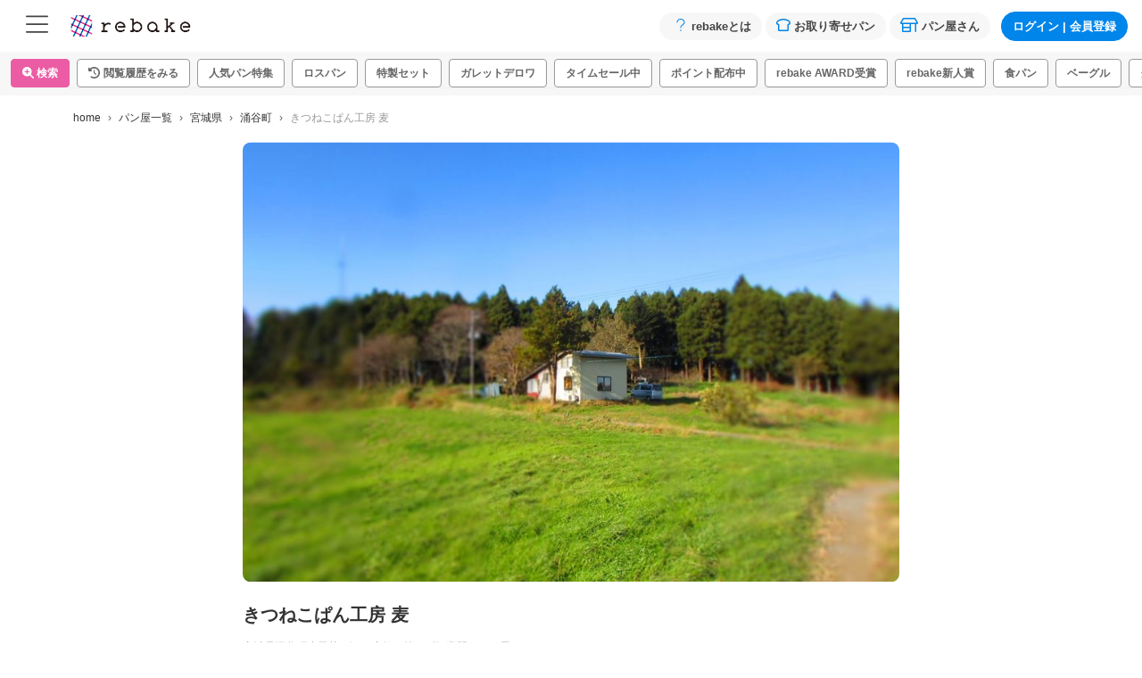

--- FILE ---
content_type: text/css
request_url: https://rebake.me/_nuxt/SharedBreadcrumb.d951860f.css
body_size: 169
content:
[data-v-4fb4fef3] .breadcrumb{-ms-overflow-style:none;flex-wrap:nowrap;height:1rem;overflow:scroll;scrollbar-width:none;white-space:nowrap;width:100%}[data-v-4fb4fef3] .breadcrumb::-webkit-scrollbar{display:none}[data-v-4fb4fef3] .breadcrumb-item{flex-shrink:0;white-space:nowrap;word-break:keep-all}


--- FILE ---
content_type: text/css
request_url: https://rebake.me/_nuxt/BlogList.183956e6.css
body_size: -31
content:
.blog_card_list>.col-12:last-child .card[data-v-bd6ce8bb]{border-bottom:1px solid #f1f1f1!important}


--- FILE ---
content_type: text/css
request_url: https://rebake.me/_nuxt/EvaluationImageModal.a43f6638.css
body_size: 294
content:
ul.evaluation_image_wrap li[data-v-4b7902d4]{flex:1}.evaluation_image[data-v-4b7902d4]{aspect-ratio:1/1;height:100%;-o-object-fit:cover;object-fit:cover;width:100%}.evaluation_image.is-single[data-v-4b7902d4]{aspect-ratio:3/2}.evaluation_image_wrap[data-v-4b7902d4]{gap:5px;max-width:400px}.stamp_rally_flag[data-v-4b7902d4]{border:1px solid #fff;border-radius:50%;margin-left:-16px;margin-top:-26px}.gray[data-v-4b7902d4]{color:#979797}ul.kind_breads li[data-v-4b7902d4]{background-color:#f1f1f1;border-radius:30px;color:#666;display:inline-block;font-size:11px;line-height:1em;margin:0 5px 6px 0;padding:4px 8px}.item_box[data-v-4b7902d4]{background-color:#f7f7f7;border-radius:4px;margin-top:10px;padding:10px}.comment[data-v-4b7902d4]{max-height:115px;overflow-y:hidden;position:relative}.comment.isShowMore[data-v-4b7902d4]{max-height:none}.comment-btn[data-v-4b7902d4]{background:#fff;padding-left:1.2em;position:absolute;right:0;top:92px}[data-v-8f4bc6ce] .splide__list{align-items:center;max-height:75vh}


--- FILE ---
content_type: text/javascript
request_url: https://rebake.me/_nuxt/ShopSection.vue.ac5affba.js
body_size: 499
content:
import{d as m,O as d,i as p,e as s,f as o,p as a,F as n,g as u,l,s as f}from"./entry.37a0fb23.js";console.debug=function(){};const _={key:0},g={class:"f18"},h={key:0,class:"img_box mb-4"},b={class:"f14 lh18"},B=m({__name:"ShopSection",props:{title:{default:""},text:{default:""},image:{default:null},imageUrl:{default:""}},setup(i){const t=i,r=d(()=>!!t.title&&!!t.text);return(e,k)=>{const c=f;return p(r)?(s(),o("section",_,[a("h3",g,n(e.title),1),e.image?(s(),o("div",h,[u(c,{src:e.$imageUrlWithDomain(e.imageUrl),"blank-color":"#f4f4f4",lazy:""},null,8,["src"])])):l("",!0),a("pre",b,n(e.text),1)])):l("",!0)}}});export{B as _};


--- FILE ---
content_type: text/javascript
request_url: https://rebake.me/_nuxt/BlogCard.fa2a9029.js
body_size: 774
content:
import{d as u,c as k,e,f as c,g as a,q as f,F as _,E as C,C as h,j as d,h as t,p as l,Q as B,G as $,J as w,l as z,v as H,t as I,I as N,x as V}from"./entry.37a0fb23.js";console.debug=function(){};const D=u({__name:"BlogHashtag",props:{name:{}},setup(r){const o=r,s=()=>{C(`/blogs/hashtag/${o.name}`)};return(i,p)=>{const n=k("font-awesome-icon");return e(),c("span",{class:"hashtag-wrapper",onClick:s},[a(n,{icon:["fas","hashtag"]}),f(_(o.name),1)])}}});const E=h(D,[["__scopeId","data-v-d3c487e8"]]),T={class:""},U={class:"pt-1 flex-grow-1"},F={class:"blog_card_title"},j={key:0,class:"blog-card-hashtag ms-1"},q={class:"blog-card-release-date"},G=u({__name:"BlogCard",props:{blog:{}},setup(r){const o=r,s=`/blogs/${o.blog.category}/${o.blog.id}`,i=`/blogs/${o.blog.category}`,p=`${o.blog.category}`;return(n,J)=>{const m=H,g=I,y=N,x=E,v=V;return e(),d(v,{class:"border-top border-bottom-0 border-end-0 border-start-0 rounded-0 py-2 py-md-3 flex-row","no-body":"","img-left":""},{default:t(()=>[a(y,{class:"pe-2 position-relative p-0",cols:"6",md:"3"},{default:t(()=>[a(g,{to:s},{default:t(()=>[l("div",T,[o.blog.picture?(e(),d(m,{key:0,src:n.$imageUrlWithDomain(o.blog.picture.file.rect_s.url),class:"",alt:o.blog.title,"blank-color":"#f4f4f4",lazy:""},null,8,["src","alt"])):(e(),d(m,{key:1,src:"/images/base/logo-t.png",class:"horizontal_card_image",alt:o.blog.name,"blank-color":"#f4f4f4",lazy:""},null,8,["alt"]))])]),_:1})]),_:1}),l("div",U,[a(g,{to:s},{default:t(()=>[l("h3",F,_(o.blog.title),1)]),_:1}),a(g,{to:i,class:B("blog_card_category rounded mb-1 cate_"+p)},{default:t(()=>[f(_(o.blog.category_text),1)]),_:1},8,["class"]),o.blog.hashtags?(e(),c("ul",j,[(e(!0),c($,null,w(o.blog.hashtags,b=>(e(),c("li",{key:b.id,class:"mb-1"},[a(x,{name:b.name},null,8,["name"])]))),128))])):z("",!0),l("div",q,_(n.$formatDate(o.blog.release_date)),1)])]),_:1})}}});const Q=h(G,[["__scopeId","data-v-8f81a3eb"]]);export{E as _,Q as a};


--- FILE ---
content_type: text/javascript
request_url: https://rebake.me/_nuxt/default.3048d193.js
body_size: 574
content:
import{_ as h}from"./TheLoading.c101f57b.js";import{_ as v,a as x,b as B}from"./TheFooter.10636058.js";import{d as L,cE as T,L as t,D as k,a as N,o as A,b as H,w as V,e as n,f as E,g as r,i as e,p as a,aF as F,j as c,l as i}from"./entry.37a0fb23.js";import{u as Y}from"./scrollStore.e543b6a1.js";import"./cookie.d87ea242.js";import"./globalNavigationStore.893885cd.js";import"./GlobalNavigationItem.vue.7fd3a3c5.js";import"./TheNotifications.71fd43ea.js";import"./SharedImportantNotificationList.1a8d2173.js";import"./HeaderSearchAndTags.vue.3059e390.js";import"./ItemSearchModal.8bafc1c4.js";import"./search-utils.8504b053.js";import"./autoModalStore.c5a4b456.js";import"./BannerImage.vue.f0a743d0.js";console.debug=function(){};const w={class:"pb-5"},y={ref:"footer"},Q=L({__name:"default",setup(C){const o=Y(),_=T(),{isHeaderVisible:l,scrollY:m}=t(o),{isLoading:p}=t(_),u=k(),{isApp:s}=t(u);return N({}.ALL_NOINDEX==="true"?{meta:[{hid:"robots",name:"robots",content:"noindex"}]}:{}),A(()=>{o.getScrollY()}),H(()=>{o.getScrollY()}),V(()=>m.value,()=>o.onToggleHeader()),(d,D)=>{const f=h,g=v,b=x,S=B;return n(),E("div",null,[r(f,{visible:e(p)},null,8,["visible"]),r(g,{visible:e(l)},null,8,["visible"]),a("main",w,[F(d.$slots,"default")]),e(s)?i("",!0):(n(),c(b,{key:0})),a("div",y,[e(s)?i("",!0):(n(),c(S,{key:0}))],512)])}}});export{Q as default};


--- FILE ---
content_type: text/javascript
request_url: https://rebake.me/_nuxt/entry.37a0fb23.js
body_size: 249541
content:
var Pw=Object.defineProperty;var Ow=(e,t,n)=>t in e?Pw(e,t,{enumerable:!0,configurable:!0,writable:!0,value:n}):e[t]=n;var Yl=(e,t,n)=>(Ow(e,typeof t!="symbol"?t+"":t,n),n);console.debug=function(){};function bd(e,t){const n=Object.create(null),a=e.split(",");for(let r=0;r<a.length;r++)n[a[r]]=!0;return t?r=>!!n[r.toLowerCase()]:r=>!!n[r]}const Ct={},Xi=[],Fa=()=>{},Mw=()=>!1,Nw=/^on[^a-z]/,nu=e=>Nw.test(e),Kp=e=>e.startsWith("onUpdate:"),Dt=Object.assign,Gp=(e,t)=>{const n=e.indexOf(t);n>-1&&e.splice(n,1)},Dw=Object.prototype.hasOwnProperty,ot=(e,t)=>Dw.call(e,t),Me=Array.isArray,Qi=e=>Dl(e)==="[object Map]",Oi=e=>Dl(e)==="[object Set]",G0=e=>Dl(e)==="[object Date]",Bw=e=>Dl(e)==="[object RegExp]",We=e=>typeof e=="function",Bt=e=>typeof e=="string",cl=e=>typeof e=="symbol",Tt=e=>e!==null&&typeof e=="object",Zp=e=>(Tt(e)||We(e))&&We(e.then)&&We(e.catch),$g=Object.prototype.toString,Dl=e=>$g.call(e),Lw=e=>Dl(e).slice(8,-1),Ig=e=>Dl(e)==="[object Object]",Xp=e=>Bt(e)&&e!=="NaN"&&e[0]!=="-"&&""+parseInt(e,10)===e,us=bd(",key,ref,ref_for,ref_key,onVnodeBeforeMount,onVnodeMounted,onVnodeBeforeUpdate,onVnodeUpdated,onVnodeBeforeUnmount,onVnodeUnmounted"),wd=e=>{const t=Object.create(null);return n=>t[n]||(t[n]=e(n))},$w=/-(\w)/g,ga=wd(e=>e.replace($w,(t,n)=>n?n.toUpperCase():"")),Iw=/\B([A-Z])/g,ka=wd(e=>e.replace(Iw,"-$1").toLowerCase()),_d=wd(e=>e.charAt(0).toUpperCase()+e.slice(1)),dc=wd(e=>e?`on${_d(e)}`:""),Co=(e,t)=>!Object.is(e,t),Ji=(e,t)=>{for(let n=0;n<e.length;n++)e[n](t)},Mc=(e,t,n)=>{Object.defineProperty(e,t,{configurable:!0,enumerable:!1,value:n})},Nc=e=>{const t=parseFloat(e);return isNaN(t)?e:t},Dc=e=>{const t=Bt(e)?Number(e):NaN;return isNaN(t)?e:t};let Z0;const gv=()=>Z0||(Z0=typeof globalThis<"u"?globalThis:typeof self<"u"?self:typeof window<"u"?window:typeof global<"u"?global:{}),Rw="Infinity,undefined,NaN,isFinite,isNaN,parseFloat,parseInt,decodeURI,decodeURIComponent,encodeURI,encodeURIComponent,Math,Number,Date,Array,Object,Boolean,String,RegExp,Map,Set,JSON,Intl,BigInt,console",Vw=bd(Rw);function Nt(e){if(Me(e)){const t={};for(let n=0;n<e.length;n++){const a=e[n],r=Bt(a)?jw(a):Nt(a);if(r)for(const o in r)t[o]=r[o]}return t}else if(Bt(e)||Tt(e))return e}const Hw=/;(?![^(]*\))/g,zw=/:([^]+)/,Fw=/\/\*[^]*?\*\//g;function jw(e){const t={};return e.replace(Fw,"").split(Hw).forEach(n=>{if(n){const a=n.split(zw);a.length>1&&(t[a[0].trim()]=a[1].trim())}}),t}function me(e){let t="";if(Bt(e))t=e;else if(Me(e))for(let n=0;n<e.length;n++){const a=me(e[n]);a&&(t+=a+" ")}else if(Tt(e))for(const n in e)e[n]&&(t+=n+" ");return t.trim()}function Vt(e){if(!e)return null;let{class:t,style:n}=e;return t&&!Bt(t)&&(e.class=me(t)),n&&(e.style=Nt(n)),e}const Uw="itemscope,allowfullscreen,formnovalidate,ismap,nomodule,novalidate,readonly",Yw=bd(Uw);function Rg(e){return!!e||e===""}function Ww(e,t){if(e.length!==t.length)return!1;let n=!0;for(let a=0;n&&a<e.length;a++)n=To(e[a],t[a]);return n}function To(e,t){if(e===t)return!0;let n=G0(e),a=G0(t);if(n||a)return n&&a?e.getTime()===t.getTime():!1;if(n=cl(e),a=cl(t),n||a)return e===t;if(n=Me(e),a=Me(t),n||a)return n&&a?Ww(e,t):!1;if(n=Tt(e),a=Tt(t),n||a){if(!n||!a)return!1;const r=Object.keys(e).length,o=Object.keys(t).length;if(r!==o)return!1;for(const i in e){const l=e.hasOwnProperty(i),s=t.hasOwnProperty(i);if(l&&!s||!l&&s||!To(e[i],t[i]))return!1}}return String(e)===String(t)}function Sd(e,t){return e.findIndex(n=>To(n,t))}const Ve=e=>Bt(e)?e:e==null?"":Me(e)||Tt(e)&&(e.toString===$g||!We(e.toString))?JSON.stringify(e,Vg,2):String(e),Vg=(e,t)=>t&&t.__v_isRef?Vg(e,t.value):Qi(t)?{[`Map(${t.size})`]:[...t.entries()].reduce((n,[a,r])=>(n[`${a} =>`]=r,n),{})}:Oi(t)?{[`Set(${t.size})`]:[...t.values()]}:Tt(t)&&!Me(t)&&!Ig(t)?String(t):t;let va;class Hg{constructor(t=!1){this.detached=t,this._active=!0,this.effects=[],this.cleanups=[],this.parent=va,!t&&va&&(this.index=(va.scopes||(va.scopes=[])).push(this)-1)}get active(){return this._active}run(t){if(this._active){const n=va;try{return va=this,t()}finally{va=n}}}on(){va=this}off(){va=this.parent}stop(t){if(this._active){let n,a;for(n=0,a=this.effects.length;n<a;n++)this.effects[n].stop();for(n=0,a=this.cleanups.length;n<a;n++)this.cleanups[n]();if(this.scopes)for(n=0,a=this.scopes.length;n<a;n++)this.scopes[n].stop(!0);if(!this.detached&&this.parent&&!t){const r=this.parent.scopes.pop();r&&r!==this&&(this.parent.scopes[this.index]=r,r.index=this.index)}this.parent=void 0,this._active=!1}}}function au(e){return new Hg(e)}function zg(e,t=va){t&&t.active&&t.effects.push(e)}function ru(){return va}function kd(e){va&&va.cleanups.push(e)}const Qp=e=>{const t=new Set(e);return t.w=0,t.n=0,t},Fg=e=>(e.w&Ao)>0,jg=e=>(e.n&Ao)>0,qw=({deps:e})=>{if(e.length)for(let t=0;t<e.length;t++)e[t].w|=Ao},Kw=e=>{const{deps:t}=e;if(t.length){let n=0;for(let a=0;a<t.length;a++){const r=t[a];Fg(r)&&!jg(r)?r.delete(e):t[n++]=r,r.w&=~Ao,r.n&=~Ao}t.length=n}},Bc=new WeakMap;let as=0,Ao=1;const yv=30;let La;const ci=Symbol(""),bv=Symbol("");class As{constructor(t,n=null,a){this.fn=t,this.scheduler=n,this.active=!0,this.deps=[],this.parent=void 0,zg(this,a)}run(){if(!this.active)return this.fn();let t=La,n=go;for(;t;){if(t===this)return;t=t.parent}try{return this.parent=La,La=this,go=!0,Ao=1<<++as,as<=yv?qw(this):X0(this),this.fn()}finally{as<=yv&&Kw(this),Ao=1<<--as,La=this.parent,go=n,this.parent=void 0,this.deferStop&&this.stop()}}stop(){La===this?this.deferStop=!0:this.active&&(X0(this),this.onStop&&this.onStop(),this.active=!1)}}function X0(e){const{deps:t}=e;if(t.length){for(let n=0;n<t.length;n++)t[n].delete(e);t.length=0}}function Hz(e,t){e.effect instanceof As&&(e=e.effect.fn);const n=new As(e);t&&(Dt(n,t),t.scope&&zg(n,t.scope)),(!t||!t.lazy)&&n.run();const a=n.run.bind(n);return a.effect=n,a}function zz(e){e.effect.stop()}let go=!0;const Ug=[];function Bl(){Ug.push(go),go=!1}function Ll(){const e=Ug.pop();go=e===void 0?!0:e}function On(e,t,n){if(go&&La){let a=Bc.get(e);a||Bc.set(e,a=new Map);let r=a.get(n);r||a.set(n,r=Qp()),Yg(r)}}function Yg(e,t){let n=!1;as<=yv?jg(e)||(e.n|=Ao,n=!Fg(e)):n=!e.has(La),n&&(e.add(La),La.deps.push(e))}function $r(e,t,n,a,r,o){const i=Bc.get(e);if(!i)return;let l=[];if(t==="clear")l=[...i.values()];else if(n==="length"&&Me(e)){const s=Number(a);i.forEach((u,c)=>{(c==="length"||!cl(c)&&c>=s)&&l.push(u)})}else switch(n!==void 0&&l.push(i.get(n)),t){case"add":Me(e)?Xp(n)&&l.push(i.get("length")):(l.push(i.get(ci)),Qi(e)&&l.push(i.get(bv)));break;case"delete":Me(e)||(l.push(i.get(ci)),Qi(e)&&l.push(i.get(bv)));break;case"set":Qi(e)&&l.push(i.get(ci));break}if(l.length===1)l[0]&&wv(l[0]);else{const s=[];for(const u of l)u&&s.push(...u);wv(Qp(s))}}function wv(e,t){const n=Me(e)?e:[...e];for(const a of n)a.computed&&Q0(a);for(const a of n)a.computed||Q0(a)}function Q0(e,t){(e!==La||e.allowRecurse)&&(e.scheduler?e.scheduler():e.run())}function Gw(e,t){var n;return(n=Bc.get(e))==null?void 0:n.get(t)}const Zw=bd("__proto__,__v_isRef,__isVue"),Wg=new Set(Object.getOwnPropertyNames(Symbol).filter(e=>e!=="arguments"&&e!=="caller").map(e=>Symbol[e]).filter(cl)),J0=Xw();function Xw(){const e={};return["includes","indexOf","lastIndexOf"].forEach(t=>{e[t]=function(...n){const a=qe(this);for(let o=0,i=this.length;o<i;o++)On(a,"get",o+"");const r=a[t](...n);return r===-1||r===!1?a[t](...n.map(qe)):r}}),["push","pop","shift","unshift","splice"].forEach(t=>{e[t]=function(...n){Bl();const a=qe(this)[t].apply(this,n);return Ll(),a}}),e}function Qw(e){const t=qe(this);return On(t,"has",e),t.hasOwnProperty(e)}class qg{constructor(t=!1,n=!1){this._isReadonly=t,this._shallow=n}get(t,n,a){const r=this._isReadonly,o=this._shallow;if(n==="__v_isReactive")return!r;if(n==="__v_isReadonly")return r;if(n==="__v_isShallow")return o;if(n==="__v_raw"&&a===(r?o?Jg:Qg:o?Xg:Zg).get(t))return t;const i=Me(t);if(!r){if(i&&ot(J0,n))return Reflect.get(J0,n,a);if(n==="hasOwnProperty")return Qw}const l=Reflect.get(t,n,a);return(cl(n)?Wg.has(n):Zw(n))||(r||On(t,"get",n),o)?l:ct(l)?i&&Xp(n)?l:l.value:Tt(l)?r?sn(l):it(l):l}}class Kg extends qg{constructor(t=!1){super(!1,t)}set(t,n,a,r){let o=t[n];if(yi(o)&&ct(o)&&!ct(a))return!1;if(!this._shallow&&(!Lc(a)&&!yi(a)&&(o=qe(o),a=qe(a)),!Me(t)&&ct(o)&&!ct(a)))return o.value=a,!0;const i=Me(t)&&Xp(n)?Number(n)<t.length:ot(t,n),l=Reflect.set(t,n,a,r);return t===qe(r)&&(i?Co(a,o)&&$r(t,"set",n,a):$r(t,"add",n,a)),l}deleteProperty(t,n){const a=ot(t,n);t[n];const r=Reflect.deleteProperty(t,n);return r&&a&&$r(t,"delete",n,void 0),r}has(t,n){const a=Reflect.has(t,n);return(!cl(n)||!Wg.has(n))&&On(t,"has",n),a}ownKeys(t){return On(t,"iterate",Me(t)?"length":ci),Reflect.ownKeys(t)}}class Gg extends qg{constructor(t=!1){super(!0,t)}set(t,n){return!0}deleteProperty(t,n){return!0}}const Jw=new Kg,e8=new Gg,t8=new Kg(!0),n8=new Gg(!0),Jp=e=>e,Cd=e=>Reflect.getPrototypeOf(e);function Ou(e,t,n=!1,a=!1){e=e.__v_raw;const r=qe(e),o=qe(t);n||(Co(t,o)&&On(r,"get",t),On(r,"get",o));const{has:i}=Cd(r),l=a?Jp:n?e1:Es;if(i.call(r,t))return l(e.get(t));if(i.call(r,o))return l(e.get(o));e!==r&&e.get(t)}function Mu(e,t=!1){const n=this.__v_raw,a=qe(n),r=qe(e);return t||(Co(e,r)&&On(a,"has",e),On(a,"has",r)),e===r?n.has(e):n.has(e)||n.has(r)}function Nu(e,t=!1){return e=e.__v_raw,!t&&On(qe(e),"iterate",ci),Reflect.get(e,"size",e)}function em(e){e=qe(e);const t=qe(this);return Cd(t).has.call(t,e)||(t.add(e),$r(t,"add",e,e)),this}function tm(e,t){t=qe(t);const n=qe(this),{has:a,get:r}=Cd(n);let o=a.call(n,e);o||(e=qe(e),o=a.call(n,e));const i=r.call(n,e);return n.set(e,t),o?Co(t,i)&&$r(n,"set",e,t):$r(n,"add",e,t),this}function nm(e){const t=qe(this),{has:n,get:a}=Cd(t);let r=n.call(t,e);r||(e=qe(e),r=n.call(t,e)),a&&a.call(t,e);const o=t.delete(e);return r&&$r(t,"delete",e,void 0),o}function am(){const e=qe(this),t=e.size!==0,n=e.clear();return t&&$r(e,"clear",void 0,void 0),n}function Du(e,t){return function(a,r){const o=this,i=o.__v_raw,l=qe(i),s=t?Jp:e?e1:Es;return!e&&On(l,"iterate",ci),i.forEach((u,c)=>a.call(r,s(u),s(c),o))}}function Bu(e,t,n){return function(...a){const r=this.__v_raw,o=qe(r),i=Qi(o),l=e==="entries"||e===Symbol.iterator&&i,s=e==="keys"&&i,u=r[e](...a),c=n?Jp:t?e1:Es;return!t&&On(o,"iterate",s?bv:ci),{next(){const{value:d,done:f}=u.next();return f?{value:d,done:f}:{value:l?[c(d[0]),c(d[1])]:c(d),done:f}},[Symbol.iterator](){return this}}}}function Jr(e){return function(...t){return e==="delete"?!1:e==="clear"?void 0:this}}function a8(){const e={get(o){return Ou(this,o)},get size(){return Nu(this)},has:Mu,add:em,set:tm,delete:nm,clear:am,forEach:Du(!1,!1)},t={get(o){return Ou(this,o,!1,!0)},get size(){return Nu(this)},has:Mu,add:em,set:tm,delete:nm,clear:am,forEach:Du(!1,!0)},n={get(o){return Ou(this,o,!0)},get size(){return Nu(this,!0)},has(o){return Mu.call(this,o,!0)},add:Jr("add"),set:Jr("set"),delete:Jr("delete"),clear:Jr("clear"),forEach:Du(!0,!1)},a={get(o){return Ou(this,o,!0,!0)},get size(){return Nu(this,!0)},has(o){return Mu.call(this,o,!0)},add:Jr("add"),set:Jr("set"),delete:Jr("delete"),clear:Jr("clear"),forEach:Du(!0,!0)};return["keys","values","entries",Symbol.iterator].forEach(o=>{e[o]=Bu(o,!1,!1),n[o]=Bu(o,!0,!1),t[o]=Bu(o,!1,!0),a[o]=Bu(o,!0,!0)}),[e,n,t,a]}const[r8,o8,i8,l8]=a8();function Td(e,t){const n=t?e?l8:i8:e?o8:r8;return(a,r,o)=>r==="__v_isReactive"?!e:r==="__v_isReadonly"?e:r==="__v_raw"?a:Reflect.get(ot(n,r)&&r in a?n:a,r,o)}const s8={get:Td(!1,!1)},u8={get:Td(!1,!0)},c8={get:Td(!0,!1)},d8={get:Td(!0,!0)},Zg=new WeakMap,Xg=new WeakMap,Qg=new WeakMap,Jg=new WeakMap;function f8(e){switch(e){case"Object":case"Array":return 1;case"Map":case"Set":case"WeakMap":case"WeakSet":return 2;default:return 0}}function v8(e){return e.__v_skip||!Object.isExtensible(e)?0:f8(Lw(e))}function it(e){return yi(e)?e:Ad(e,!1,Jw,s8,Zg)}function ou(e){return Ad(e,!1,t8,u8,Xg)}function sn(e){return Ad(e,!0,e8,c8,Qg)}function Di(e){return Ad(e,!0,n8,d8,Jg)}function Ad(e,t,n,a,r){if(!Tt(e)||e.__v_raw&&!(t&&e.__v_isReactive))return e;const o=r.get(e);if(o)return o;const i=v8(e);if(i===0)return e;const l=new Proxy(e,i===2?a:n);return r.set(e,l),l}function lr(e){return yi(e)?lr(e.__v_raw):!!(e&&e.__v_isReactive)}function yi(e){return!!(e&&e.__v_isReadonly)}function Lc(e){return!!(e&&e.__v_isShallow)}function ey(e){return lr(e)||yi(e)}function qe(e){const t=e&&e.__v_raw;return t?qe(t):e}function Ed(e){return Mc(e,"__v_skip",!0),e}const Es=e=>Tt(e)?it(e):e,e1=e=>Tt(e)?sn(e):e;function t1(e){go&&La&&(e=qe(e),Yg(e.dep||(e.dep=Qp())))}function xd(e,t){e=qe(e);const n=e.dep;n&&wv(n)}function ct(e){return!!(e&&e.__v_isRef===!0)}function X(e){return ty(e,!1)}function Hr(e){return ty(e,!0)}function ty(e,t){return ct(e)?e:new p8(e,t)}class p8{constructor(t,n){this.__v_isShallow=n,this.dep=void 0,this.__v_isRef=!0,this._rawValue=n?t:qe(t),this._value=n?t:Es(t)}get value(){return t1(this),this._value}set value(t){const n=this.__v_isShallow||Lc(t)||yi(t);t=n?t:qe(t),Co(t,this._rawValue)&&(this._rawValue=t,this._value=n?t:Es(t),xd(this))}}function Fz(e){xd(e)}function D(e){return ct(e)?e.value:e}function tt(e){return We(e)?e():D(e)}const m8={get:(e,t,n)=>D(Reflect.get(e,t,n)),set:(e,t,n,a)=>{const r=e[t];return ct(r)&&!ct(n)?(r.value=n,!0):Reflect.set(e,t,n,a)}};function ny(e){return lr(e)?e:new Proxy(e,m8)}class h8{constructor(t){this.dep=void 0,this.__v_isRef=!0;const{get:n,set:a}=t(()=>t1(this),()=>xd(this));this._get=n,this._set=a}get value(){return this._get()}set value(t){this._set(t)}}function g8(e){return new h8(e)}function y8(e){const t=Me(e)?new Array(e.length):{};for(const n in e)t[n]=ay(e,n);return t}class b8{constructor(t,n,a){this._object=t,this._key=n,this._defaultValue=a,this.__v_isRef=!0}get value(){const t=this._object[this._key];return t===void 0?this._defaultValue:t}set value(t){this._object[this._key]=t}get dep(){return Gw(qe(this._object),this._key)}}class w8{constructor(t){this._getter=t,this.__v_isRef=!0,this.__v_isReadonly=!0}get value(){return this._getter()}}function qt(e,t,n){return ct(e)?e:We(e)?new w8(e):Tt(e)&&arguments.length>1?ay(e,t,n):X(e)}function ay(e,t,n){const a=e[t];return ct(a)?a:new b8(e,t,n)}class _8{constructor(t,n,a,r){this._setter=n,this.dep=void 0,this.__v_isRef=!0,this.__v_isReadonly=!1,this._dirty=!0,this.effect=new As(t,()=>{this._dirty||(this._dirty=!0,xd(this))}),this.effect.computed=this,this.effect.active=this._cacheable=!r,this.__v_isReadonly=a}get value(){const t=qe(this);return t1(t),(t._dirty||!t._cacheable)&&(t._dirty=!1,t._value=t.effect.run()),t._value}set value(t){this._setter(t)}}function S8(e,t,n=!1){let a,r;const o=We(e);return o?(a=e,r=Fa):(a=e.get,r=e.set),new _8(a,r,o||!r,n)}function jz(e,...t){}function Uz(e,t){}function yo(e,t,n,a){let r;try{r=a?e(...a):e()}catch(o){$l(o,t,n)}return r}function Aa(e,t,n,a){if(We(e)){const o=yo(e,t,n,a);return o&&Zp(o)&&o.catch(i=>{$l(i,t,n)}),o}const r=[];for(let o=0;o<e.length;o++)r.push(Aa(e[o],t,n,a));return r}function $l(e,t,n,a=!0){const r=t?t.vnode:null;if(t){let o=t.parent;const i=t.proxy,l=n;for(;o;){const u=o.ec;if(u){for(let c=0;c<u.length;c++)if(u[c](e,i,l)===!1)return}o=o.parent}const s=t.appContext.config.errorHandler;if(s){yo(s,null,10,[e,i,l]);return}}k8(e,n,r,a)}function k8(e,t,n,a=!0){console.error(e)}let xs=!1,_v=!1;const ln=[];let er=0;const el=[];let Tr=null,ti=0;const ry=Promise.resolve();let n1=null;function Qe(e){const t=n1||ry;return e?t.then(this?e.bind(this):e):t}function C8(e){let t=er+1,n=ln.length;for(;t<n;){const a=t+n>>>1,r=ln[a],o=Ps(r);o<e||o===e&&r.pre?t=a+1:n=a}return t}function Pd(e){(!ln.length||!ln.includes(e,xs&&e.allowRecurse?er+1:er))&&(e.id==null?ln.push(e):ln.splice(C8(e.id),0,e),oy())}function oy(){!xs&&!_v&&(_v=!0,n1=ry.then(iy))}function T8(e){const t=ln.indexOf(e);t>er&&ln.splice(t,1)}function Sv(e){Me(e)?el.push(...e):(!Tr||!Tr.includes(e,e.allowRecurse?ti+1:ti))&&el.push(e),oy()}function rm(e,t=xs?er+1:0){for(;t<ln.length;t++){const n=ln[t];n&&n.pre&&(ln.splice(t,1),t--,n())}}function $c(e){if(el.length){const t=[...new Set(el)];if(el.length=0,Tr){Tr.push(...t);return}for(Tr=t,Tr.sort((n,a)=>Ps(n)-Ps(a)),ti=0;ti<Tr.length;ti++)Tr[ti]();Tr=null,ti=0}}const Ps=e=>e.id==null?1/0:e.id,A8=(e,t)=>{const n=Ps(e)-Ps(t);if(n===0){if(e.pre&&!t.pre)return-1;if(t.pre&&!e.pre)return 1}return n};function iy(e){_v=!1,xs=!0,ln.sort(A8);const t=Fa;try{for(er=0;er<ln.length;er++){const n=ln[er];n&&n.active!==!1&&yo(n,null,14)}}finally{er=0,ln.length=0,$c(),xs=!1,n1=null,(ln.length||el.length)&&iy()}}let Wl,Lu=[];function E8(e,t){var n,a;Wl=e,Wl?(Wl.enabled=!0,Lu.forEach(({event:r,args:o})=>Wl.emit(r,...o)),Lu=[]):typeof window<"u"&&window.HTMLElement&&!((a=(n=window.navigator)==null?void 0:n.userAgent)!=null&&a.includes("jsdom"))?((t.__VUE_DEVTOOLS_HOOK_REPLAY__=t.__VUE_DEVTOOLS_HOOK_REPLAY__||[]).push(o=>{E8(o,t)}),setTimeout(()=>{Wl||(t.__VUE_DEVTOOLS_HOOK_REPLAY__=null,Lu=[])},3e3)):Lu=[]}function x8(e,t,...n){if(e.isUnmounted)return;const a=e.vnode.props||Ct;let r=n;const o=t.startsWith("update:"),i=o&&t.slice(7);if(i&&i in a){const c=`${i==="modelValue"?"model":i}Modifiers`,{number:d,trim:f}=a[c]||Ct;f&&(r=n.map(v=>Bt(v)?v.trim():v)),d&&(r=n.map(Nc))}let l,s=a[l=dc(t)]||a[l=dc(ga(t))];!s&&o&&(s=a[l=dc(ka(t))]),s&&Aa(s,e,6,r);const u=a[l+"Once"];if(u){if(!e.emitted)e.emitted={};else if(e.emitted[l])return;e.emitted[l]=!0,Aa(u,e,6,r)}}function ly(e,t,n=!1){const a=t.emitsCache,r=a.get(e);if(r!==void 0)return r;const o=e.emits;let i={},l=!1;if(!We(e)){const s=u=>{const c=ly(u,t,!0);c&&(l=!0,Dt(i,c))};!n&&t.mixins.length&&t.mixins.forEach(s),e.extends&&s(e.extends),e.mixins&&e.mixins.forEach(s)}return!o&&!l?(Tt(e)&&a.set(e,null),null):(Me(o)?o.forEach(s=>i[s]=null):Dt(i,o),Tt(e)&&a.set(e,i),i)}function Od(e,t){return!e||!nu(t)?!1:(t=t.slice(2).replace(/Once$/,""),ot(e,t[0].toLowerCase()+t.slice(1))||ot(e,ka(t))||ot(e,t))}let Qt=null,Md=null;function Os(e){const t=Qt;return Qt=e,Md=e&&e.type.__scopeId||null,t}function P8(e){Md=e}function O8(){Md=null}const Yz=e=>ve;function ve(e,t=Qt,n){if(!t||e._n)return e;const a=(...r)=>{a._d&&gm(-1);const o=Os(t);let i;try{i=e(...r)}finally{Os(o),a._d&&gm(1)}return i};return a._n=!0,a._c=!0,a._d=!0,a}function fc(e){const{type:t,vnode:n,proxy:a,withProxy:r,props:o,propsOptions:[i],slots:l,attrs:s,emit:u,render:c,renderCache:d,data:f,setupState:v,ctx:p,inheritAttrs:g}=e;let _,h;const y=Os(e);try{if(n.shapeFlag&4){const b=r||a,w=b;_=pa(c.call(w,b,d,o,v,f,p)),h=s}else{const b=t;_=pa(b.length>1?b(o,{attrs:s,slots:l,emit:u}):b(o,null)),h=t.props?s:N8(s)}}catch(b){fs.length=0,$l(b,e,1),_=Te(pn)}let m=_;if(h&&g!==!1){const b=Object.keys(h),{shapeFlag:w}=m;b.length&&w&7&&(i&&b.some(Kp)&&(h=D8(h,i)),m=pr(m,h))}return n.dirs&&(m=pr(m),m.dirs=m.dirs?m.dirs.concat(n.dirs):n.dirs),n.transition&&(m.transition=n.transition),_=m,Os(y),_}function M8(e){let t;for(let n=0;n<e.length;n++){const a=e[n];if(zr(a)){if(a.type!==pn||a.children==="v-if"){if(t)return;t=a}}else return}return t}const N8=e=>{let t;for(const n in e)(n==="class"||n==="style"||nu(n))&&((t||(t={}))[n]=e[n]);return t},D8=(e,t)=>{const n={};for(const a in e)(!Kp(a)||!(a.slice(9)in t))&&(n[a]=e[a]);return n};function B8(e,t,n){const{props:a,children:r,component:o}=e,{props:i,children:l,patchFlag:s}=t,u=o.emitsOptions;if(t.dirs||t.transition)return!0;if(n&&s>=0){if(s&1024)return!0;if(s&16)return a?om(a,i,u):!!i;if(s&8){const c=t.dynamicProps;for(let d=0;d<c.length;d++){const f=c[d];if(i[f]!==a[f]&&!Od(u,f))return!0}}}else return(r||l)&&(!l||!l.$stable)?!0:a===i?!1:a?i?om(a,i,u):!0:!!i;return!1}function om(e,t,n){const a=Object.keys(t);if(a.length!==Object.keys(e).length)return!0;for(let r=0;r<a.length;r++){const o=a[r];if(t[o]!==e[o]&&!Od(n,o))return!0}return!1}function a1({vnode:e,parent:t},n){for(;t&&t.subTree===e;)(e=t.vnode).el=n,t=t.parent}const r1="components",L8="directives";function sy(e,t){return o1(r1,e,!0,t)||e}const uy=Symbol.for("v-ndc");function Je(e){return Bt(e)?o1(r1,e,!1)||e:e||uy}function Wz(e){return o1(L8,e)}function o1(e,t,n=!0,a=!1){const r=Qt||Yt;if(r){const o=r.type;if(e===r1){const l=Mv(o,!1);if(l&&(l===t||l===ga(t)||l===_d(ga(t))))return o}const i=im(r[e]||o[e],t)||im(r.appContext[e],t);return!i&&a?o:i}}function im(e,t){return e&&(e[t]||e[ga(t)]||e[_d(ga(t))])}const cy=e=>e.__isSuspense,$8={name:"Suspense",__isSuspense:!0,process(e,t,n,a,r,o,i,l,s,u){e==null?I8(t,n,a,r,o,i,l,s,u):R8(e,t,n,a,r,i,l,s,u)},hydrate:V8,create:l1,normalize:H8},i1=$8;function Ms(e,t){const n=e.props&&e.props[t];We(n)&&n()}function I8(e,t,n,a,r,o,i,l,s){const{p:u,o:{createElement:c}}=s,d=c("div"),f=e.suspense=l1(e,r,a,t,d,n,o,i,l,s);u(null,f.pendingBranch=e.ssContent,d,null,a,f,o,i),f.deps>0?(Ms(e,"onPending"),Ms(e,"onFallback"),u(null,e.ssFallback,t,n,a,null,o,i),tl(f,e.ssFallback)):f.resolve(!1,!0)}function R8(e,t,n,a,r,o,i,l,{p:s,um:u,o:{createElement:c}}){const d=t.suspense=e.suspense;d.vnode=t,t.el=e.el;const f=t.ssContent,v=t.ssFallback,{activeBranch:p,pendingBranch:g,isInFallback:_,isHydrating:h}=d;if(g)d.pendingBranch=f,$a(f,g)?(s(g,f,d.hiddenContainer,null,r,d,o,i,l),d.deps<=0?d.resolve():_&&(s(p,v,n,a,r,null,o,i,l),tl(d,v))):(d.pendingId++,h?(d.isHydrating=!1,d.activeBranch=g):u(g,r,d),d.deps=0,d.effects.length=0,d.hiddenContainer=c("div"),_?(s(null,f,d.hiddenContainer,null,r,d,o,i,l),d.deps<=0?d.resolve():(s(p,v,n,a,r,null,o,i,l),tl(d,v))):p&&$a(f,p)?(s(p,f,n,a,r,d,o,i,l),d.resolve(!0)):(s(null,f,d.hiddenContainer,null,r,d,o,i,l),d.deps<=0&&d.resolve()));else if(p&&$a(f,p))s(p,f,n,a,r,d,o,i,l),tl(d,f);else if(Ms(t,"onPending"),d.pendingBranch=f,d.pendingId++,s(null,f,d.hiddenContainer,null,r,d,o,i,l),d.deps<=0)d.resolve();else{const{timeout:y,pendingId:m}=d;y>0?setTimeout(()=>{d.pendingId===m&&d.fallback(v)},y):y===0&&d.fallback(v)}}function l1(e,t,n,a,r,o,i,l,s,u,c=!1){const{p:d,m:f,um:v,n:p,o:{parentNode:g,remove:_}}=u;let h;const y=z8(e);y&&t!=null&&t.pendingBranch&&(h=t.pendingId,t.deps++);const m=e.props?Dc(e.props.timeout):void 0,b={vnode:e,parent:t,parentComponent:n,isSVG:i,container:a,hiddenContainer:r,anchor:o,deps:0,pendingId:0,timeout:typeof m=="number"?m:-1,activeBranch:null,pendingBranch:null,isInFallback:!0,isHydrating:c,isUnmounted:!1,effects:[],resolve(w=!1,C=!1){const{vnode:S,activeBranch:O,pendingBranch:M,pendingId:T,effects:E,parentComponent:A,container:k}=b;let $=!1;if(b.isHydrating)b.isHydrating=!1;else if(!w){$=O&&M.transition&&M.transition.mode==="out-in",$&&(O.transition.afterLeave=()=>{T===b.pendingId&&(f(M,k,H,0),Sv(E))});let{anchor:H}=b;O&&(H=p(O),v(O,A,b,!0)),$||f(M,k,H,0)}tl(b,M),b.pendingBranch=null,b.isInFallback=!1;let U=b.parent,F=!1;for(;U;){if(U.pendingBranch){U.effects.push(...E),F=!0;break}U=U.parent}!F&&!$&&Sv(E),b.effects=[],y&&t&&t.pendingBranch&&h===t.pendingId&&(t.deps--,t.deps===0&&!C&&t.resolve()),Ms(S,"onResolve")},fallback(w){if(!b.pendingBranch)return;const{vnode:C,activeBranch:S,parentComponent:O,container:M,isSVG:T}=b;Ms(C,"onFallback");const E=p(S),A=()=>{b.isInFallback&&(d(null,w,M,E,O,null,T,l,s),tl(b,w))},k=w.transition&&w.transition.mode==="out-in";k&&(S.transition.afterLeave=A),b.isInFallback=!0,v(S,O,null,!0),k||A()},move(w,C,S){b.activeBranch&&f(b.activeBranch,w,C,S),b.container=w},next(){return b.activeBranch&&p(b.activeBranch)},registerDep(w,C){const S=!!b.pendingBranch;S&&b.deps++;const O=w.vnode.el;w.asyncDep.catch(M=>{$l(M,w,0)}).then(M=>{if(w.isUnmounted||b.isUnmounted||b.pendingId!==w.suspenseId)return;w.asyncResolved=!0;const{vnode:T}=w;Pv(w,M,!1),O&&(T.el=O);const E=!O&&w.subTree.el;C(w,T,g(O||w.subTree.el),O?null:p(w.subTree),b,i,s),E&&_(E),a1(w,T.el),S&&--b.deps===0&&b.resolve()})},unmount(w,C){b.isUnmounted=!0,b.activeBranch&&v(b.activeBranch,n,w,C),b.pendingBranch&&v(b.pendingBranch,n,w,C)}};return b}function V8(e,t,n,a,r,o,i,l,s){const u=t.suspense=l1(t,a,n,e.parentNode,document.createElement("div"),null,r,o,i,l,!0),c=s(e,u.pendingBranch=t.ssContent,n,u,o,i);return u.deps===0&&u.resolve(!1,!0),c}function H8(e){const{shapeFlag:t,children:n}=e,a=t&32;e.ssContent=lm(a?n.default:n),e.ssFallback=a?lm(n.fallback):Te(pn)}function lm(e){let t;if(We(e)){const n=bi&&e._c;n&&(e._d=!1,V()),e=e(),n&&(e._d=!0,t=En,By())}return Me(e)&&(e=M8(e)),e=pa(e),t&&!e.dynamicChildren&&(e.dynamicChildren=t.filter(n=>n!==e)),e}function dy(e,t){t&&t.pendingBranch?Me(e)?t.effects.push(...e):t.effects.push(e):Sv(e)}function tl(e,t){e.activeBranch=t;const{vnode:n,parentComponent:a}=e,r=n.el=t.el;a&&a.subTree===n&&(a.vnode.el=r,a1(a,r))}function z8(e){var t;return((t=e.props)==null?void 0:t.suspensible)!=null&&e.props.suspensible!==!1}function sr(e,t){return iu(e,null,t)}function F8(e,t){return iu(e,null,{flush:"post"})}function qz(e,t){return iu(e,null,{flush:"sync"})}const $u={};function De(e,t,n){return iu(e,t,n)}function iu(e,t,{immediate:n,deep:a,flush:r,onTrack:o,onTrigger:i}=Ct){var l;const s=ru()===((l=Yt)==null?void 0:l.scope)?Yt:null;let u,c=!1,d=!1;if(ct(e)?(u=()=>e.value,c=Lc(e)):lr(e)?(u=()=>e,a=!0):Me(e)?(d=!0,c=e.some(b=>lr(b)||Lc(b)),u=()=>e.map(b=>{if(ct(b))return b.value;if(lr(b))return ai(b);if(We(b))return yo(b,s,2)})):We(e)?t?u=()=>yo(e,s,2):u=()=>{if(!(s&&s.isUnmounted))return f&&f(),Aa(e,s,3,[v])}:u=Fa,t&&a){const b=u;u=()=>ai(b())}let f,v=b=>{f=y.onStop=()=>{yo(b,s,4),f=y.onStop=void 0}},p;if(vl)if(v=Fa,t?n&&Aa(t,s,3,[u(),d?[]:void 0,v]):u(),r==="sync"){const b=A5();p=b.__watcherHandles||(b.__watcherHandles=[])}else return Fa;let g=d?new Array(e.length).fill($u):$u;const _=()=>{if(y.active)if(t){const b=y.run();(a||c||(d?b.some((w,C)=>Co(w,g[C])):Co(b,g)))&&(f&&f(),Aa(t,s,3,[b,g===$u?void 0:d&&g[0]===$u?[]:g,v]),g=b)}else y.run()};_.allowRecurse=!!t;let h;r==="sync"?h=_:r==="post"?h=()=>tn(_,s&&s.suspense):(_.pre=!0,s&&(_.id=s.uid),h=()=>Pd(_));const y=new As(u,h);t?n?_():g=y.run():r==="post"?tn(y.run.bind(y),s&&s.suspense):y.run();const m=()=>{y.stop(),s&&s.scope&&Gp(s.scope.effects,y)};return p&&p.push(m),m}function j8(e,t,n){const a=this.proxy,r=Bt(e)?e.includes(".")?fy(a,e):()=>a[e]:e.bind(a,a);let o;We(t)?o=t:(o=t.handler,n=t);const i=Yt;Eo(this);const l=iu(r,o.bind(a),n);return i?Eo(i):bo(),l}function fy(e,t){const n=t.split(".");return()=>{let a=e;for(let r=0;r<n.length&&a;r++)a=a[n[r]];return a}}function ai(e,t){if(!Tt(e)||e.__v_skip||(t=t||new Set,t.has(e)))return e;if(t.add(e),ct(e))ai(e.value,t);else if(Me(e))for(let n=0;n<e.length;n++)ai(e[n],t);else if(Oi(e)||Qi(e))e.forEach(n=>{ai(n,t)});else if(Ig(e))for(const n in e)ai(e[n],t);return e}function ur(e,t){const n=Qt;if(n===null)return e;const a=$d(n)||n.proxy,r=e.dirs||(e.dirs=[]);for(let o=0;o<t.length;o++){let[i,l,s,u=Ct]=t[o];i&&(We(i)&&(i={mounted:i,updated:i}),i.deep&&ai(l),r.push({dir:i,instance:a,value:l,oldValue:void 0,arg:s,modifiers:u}))}return e}function Qa(e,t,n,a){const r=e.dirs,o=t&&t.dirs;for(let i=0;i<r.length;i++){const l=r[i];o&&(l.oldValue=o[i].value);let s=l.dir[a];s&&(Bl(),Aa(s,n,8,[e.el,l,e,t]),Ll())}}const lo=Symbol("_leaveCb"),Iu=Symbol("_enterCb");function vy(){const e={isMounted:!1,isLeaving:!1,isUnmounting:!1,leavingVNodes:new Map};return vt(()=>{e.isMounted=!0}),br(()=>{e.isUnmounting=!0}),e}const wa=[Function,Array],py={mode:String,appear:Boolean,persisted:Boolean,onBeforeEnter:wa,onEnter:wa,onAfterEnter:wa,onEnterCancelled:wa,onBeforeLeave:wa,onLeave:wa,onAfterLeave:wa,onLeaveCancelled:wa,onBeforeAppear:wa,onAppear:wa,onAfterAppear:wa,onAppearCancelled:wa},U8={name:"BaseTransition",props:py,setup(e,{slots:t}){const n=rn(),a=vy();let r;return()=>{const o=t.default&&s1(t.default(),!0);if(!o||!o.length)return;let i=o[0];if(o.length>1){for(const g of o)if(g.type!==pn){i=g;break}}const l=qe(e),{mode:s}=l;if(a.isLeaving)return _f(i);const u=sm(i);if(!u)return _f(i);const c=Ns(u,l,a,n);dl(u,c);const d=n.subTree,f=d&&sm(d);let v=!1;const{getTransitionKey:p}=u.type;if(p){const g=p();r===void 0?r=g:g!==r&&(r=g,v=!0)}if(f&&f.type!==pn&&(!$a(u,f)||v)){const g=Ns(f,l,a,n);if(dl(f,g),s==="out-in")return a.isLeaving=!0,g.afterLeave=()=>{a.isLeaving=!1,n.update.active!==!1&&n.update()},_f(i);s==="in-out"&&u.type!==pn&&(g.delayLeave=(_,h,y)=>{const m=my(a,f);m[String(f.key)]=f,_[lo]=()=>{h(),_[lo]=void 0,delete c.delayedLeave},c.delayedLeave=y})}return i}}},Y8=U8;function my(e,t){const{leavingVNodes:n}=e;let a=n.get(t.type);return a||(a=Object.create(null),n.set(t.type,a)),a}function Ns(e,t,n,a){const{appear:r,mode:o,persisted:i=!1,onBeforeEnter:l,onEnter:s,onAfterEnter:u,onEnterCancelled:c,onBeforeLeave:d,onLeave:f,onAfterLeave:v,onLeaveCancelled:p,onBeforeAppear:g,onAppear:_,onAfterAppear:h,onAppearCancelled:y}=t,m=String(e.key),b=my(n,e),w=(O,M)=>{O&&Aa(O,a,9,M)},C=(O,M)=>{const T=M[1];w(O,M),Me(O)?O.every(E=>E.length<=1)&&T():O.length<=1&&T()},S={mode:o,persisted:i,beforeEnter(O){let M=l;if(!n.isMounted)if(r)M=g||l;else return;O[lo]&&O[lo](!0);const T=b[m];T&&$a(e,T)&&T.el[lo]&&T.el[lo](),w(M,[O])},enter(O){let M=s,T=u,E=c;if(!n.isMounted)if(r)M=_||s,T=h||u,E=y||c;else return;let A=!1;const k=O[Iu]=$=>{A||(A=!0,$?w(E,[O]):w(T,[O]),S.delayedLeave&&S.delayedLeave(),O[Iu]=void 0)};M?C(M,[O,k]):k()},leave(O,M){const T=String(e.key);if(O[Iu]&&O[Iu](!0),n.isUnmounting)return M();w(d,[O]);let E=!1;const A=O[lo]=k=>{E||(E=!0,M(),k?w(p,[O]):w(v,[O]),O[lo]=void 0,b[T]===e&&delete b[T])};b[T]=e,f?C(f,[O,A]):A()},clone(O){return Ns(O,t,n,a)}};return S}function _f(e){if(lu(e))return e=pr(e),e.children=null,e}function sm(e){return lu(e)?e.children?e.children[0]:void 0:e}function dl(e,t){e.shapeFlag&6&&e.component?dl(e.component.subTree,t):e.shapeFlag&128?(e.ssContent.transition=t.clone(e.ssContent),e.ssFallback.transition=t.clone(e.ssFallback)):e.transition=t}function s1(e,t=!1,n){let a=[],r=0;for(let o=0;o<e.length;o++){let i=e[o];const l=n==null?i.key:String(n)+String(i.key!=null?i.key:o);i.type===xe?(i.patchFlag&128&&r++,a=a.concat(s1(i.children,t,l))):(t||i.type!==pn)&&a.push(l!=null?pr(i,{key:l}):i)}if(r>1)for(let o=0;o<a.length;o++)a[o].patchFlag=-2;return a}/*! #__NO_SIDE_EFFECTS__ */function ye(e,t){return We(e)?(()=>Dt({name:e.name},t,{setup:e}))():e}const di=e=>!!e.type.__asyncLoader;/*! #__NO_SIDE_EFFECTS__ */function Kz(e){We(e)&&(e={loader:e});const{loader:t,loadingComponent:n,errorComponent:a,delay:r=200,timeout:o,suspensible:i=!0,onError:l}=e;let s=null,u,c=0;const d=()=>(c++,s=null,f()),f=()=>{let v;return s||(v=s=t().catch(p=>{if(p=p instanceof Error?p:new Error(String(p)),l)return new Promise((g,_)=>{l(p,()=>g(d()),()=>_(p),c+1)});throw p}).then(p=>v!==s&&s?s:(p&&(p.__esModule||p[Symbol.toStringTag]==="Module")&&(p=p.default),u=p,p)))};return ye({name:"AsyncComponentWrapper",__asyncLoader:f,get __asyncResolved(){return u},setup(){const v=Yt;if(u)return()=>Sf(u,v);const p=y=>{s=null,$l(y,v,13,!a)};if(i&&v.suspense||vl)return f().then(y=>()=>Sf(y,v)).catch(y=>(p(y),()=>a?Te(a,{error:y}):null));const g=X(!1),_=X(),h=X(!!r);return r&&setTimeout(()=>{h.value=!1},r),o!=null&&setTimeout(()=>{if(!g.value&&!_.value){const y=new Error(`Async component timed out after ${o}ms.`);p(y),_.value=y}},o),f().then(()=>{g.value=!0,v.parent&&lu(v.parent.vnode)&&Pd(v.parent.update)}).catch(y=>{p(y),_.value=y}),()=>{if(g.value&&u)return Sf(u,v);if(_.value&&a)return Te(a,{error:_.value});if(n&&!h.value)return Te(n)}}})}function Sf(e,t){const{ref:n,props:a,children:r,ce:o}=t.vnode,i=Te(e,a,r);return i.ref=n,i.ce=o,delete t.vnode.ce,i}const lu=e=>e.type.__isKeepAlive,W8={name:"KeepAlive",__isKeepAlive:!0,props:{include:[String,RegExp,Array],exclude:[String,RegExp,Array],max:[String,Number]},setup(e,{slots:t}){const n=rn(),a=n.ctx;if(!a.renderer)return()=>{const y=t.default&&t.default();return y&&y.length===1?y[0]:y};const r=new Map,o=new Set;let i=null;const l=n.suspense,{renderer:{p:s,m:u,um:c,o:{createElement:d}}}=a,f=d("div");a.activate=(y,m,b,w,C)=>{const S=y.component;u(y,m,b,0,l),s(S.vnode,y,m,b,S,l,w,y.slotScopeIds,C),tn(()=>{S.isDeactivated=!1,S.a&&Ji(S.a);const O=y.props&&y.props.onVnodeMounted;O&&kn(O,S.parent,y)},l)},a.deactivate=y=>{const m=y.component;u(y,f,null,1,l),tn(()=>{m.da&&Ji(m.da);const b=y.props&&y.props.onVnodeUnmounted;b&&kn(b,m.parent,y),m.isDeactivated=!0},l)};function v(y){kf(y),c(y,n,l,!0)}function p(y){r.forEach((m,b)=>{const w=Mv(m.type);w&&(!y||!y(w))&&g(b)})}function g(y){const m=r.get(y);!i||!$a(m,i)?v(m):i&&kf(i),r.delete(y),o.delete(y)}De(()=>[e.include,e.exclude],([y,m])=>{y&&p(b=>rs(y,b)),m&&p(b=>!rs(m,b))},{flush:"post",deep:!0});let _=null;const h=()=>{_!=null&&r.set(_,Cf(n.subTree))};return vt(h),Dd(h),br(()=>{r.forEach(y=>{const{subTree:m,suspense:b}=n,w=Cf(m);if(y.type===w.type&&y.key===w.key){kf(w);const C=w.component.da;C&&tn(C,b);return}v(y)})}),()=>{if(_=null,!t.default)return null;const y=t.default(),m=y[0];if(y.length>1)return i=null,y;if(!zr(m)||!(m.shapeFlag&4)&&!(m.shapeFlag&128))return i=null,m;let b=Cf(m);const w=b.type,C=Mv(di(b)?b.type.__asyncResolved||{}:w),{include:S,exclude:O,max:M}=e;if(S&&(!C||!rs(S,C))||O&&C&&rs(O,C))return i=b,m;const T=b.key==null?w:b.key,E=r.get(T);return b.el&&(b=pr(b),m.shapeFlag&128&&(m.ssContent=b)),_=T,E?(b.el=E.el,b.component=E.component,b.transition&&dl(b,b.transition),b.shapeFlag|=512,o.delete(T),o.add(T)):(o.add(T),M&&o.size>parseInt(M,10)&&g(o.values().next().value)),b.shapeFlag|=256,i=b,cy(m.type)?m:b}}},q8=W8;function rs(e,t){return Me(e)?e.some(n=>rs(n,t)):Bt(e)?e.split(",").includes(t):Bw(e)?e.test(t):!1}function u1(e,t){gy(e,"a",t)}function hy(e,t){gy(e,"da",t)}function gy(e,t,n=Yt){const a=e.__wdc||(e.__wdc=()=>{let r=n;for(;r;){if(r.isDeactivated)return;r=r.parent}return e()});if(Nd(t,a,n),n){let r=n.parent;for(;r&&r.parent;)lu(r.parent.vnode)&&K8(a,t,n,r),r=r.parent}}function K8(e,t,n,a){const r=Nd(t,e,a,!0);Ua(()=>{Gp(a[t],r)},n)}function kf(e){e.shapeFlag&=-257,e.shapeFlag&=-513}function Cf(e){return e.shapeFlag&128?e.ssContent:e}function Nd(e,t,n=Yt,a=!1){if(n){const r=n[e]||(n[e]=[]),o=t.__weh||(t.__weh=(...i)=>{if(n.isUnmounted)return;Bl(),Eo(n);const l=Aa(t,n,e,i);return bo(),Ll(),l});return a?r.unshift(o):r.push(o),o}}const Kr=e=>(t,n=Yt)=>(!vl||e==="sp")&&Nd(e,(...a)=>t(...a),n),yy=Kr("bm"),vt=Kr("m"),by=Kr("bu"),Dd=Kr("u"),br=Kr("bum"),Ua=Kr("um"),G8=Kr("sp"),Z8=Kr("rtg"),X8=Kr("rtc");function wy(e,t=Yt){Nd("ec",e,t)}function gt(e,t,n,a){let r;const o=n&&n[a];if(Me(e)||Bt(e)){r=new Array(e.length);for(let i=0,l=e.length;i<l;i++)r[i]=t(e[i],i,void 0,o&&o[i])}else if(typeof e=="number"){r=new Array(e);for(let i=0;i<e;i++)r[i]=t(i+1,i,void 0,o&&o[i])}else if(Tt(e))if(e[Symbol.iterator])r=Array.from(e,(i,l)=>t(i,l,void 0,o&&o[l]));else{const i=Object.keys(e);r=new Array(i.length);for(let l=0,s=i.length;l<s;l++){const u=i[l];r[l]=t(e[u],u,l,o&&o[l])}}else r=[];return n&&(n[a]=r),r}function Pn(e,t){for(let n=0;n<t.length;n++){const a=t[n];if(Me(a))for(let r=0;r<a.length;r++)e[a[r].name]=a[r].fn;else a&&(e[a.name]=a.key?(...r)=>{const o=a.fn(...r);return o&&(o.key=a.key),o}:a.fn)}return e}function re(e,t,n={},a,r){if(Qt.isCE||Qt.parent&&di(Qt.parent)&&Qt.parent.isCE)return t!=="default"&&(n.name=t),Te("slot",n,a&&a());let o=e[t];o&&o._c&&(o._d=!1),V();const i=o&&_y(o(n)),l=de(xe,{key:n.key||i&&i.key||`_${t}`},i||(a?a():[]),i&&e._===1?64:-2);return!r&&l.scopeId&&(l.slotScopeIds=[l.scopeId+"-s"]),o&&o._c&&(o._d=!0),l}function _y(e){return e.some(t=>zr(t)?!(t.type===pn||t.type===xe&&!_y(t.children)):!0)?e:null}function Gz(e,t){const n={};for(const a in e)n[t&&/[A-Z]/.test(a)?`on:${a}`:dc(a)]=e[a];return n}const kv=e=>e?Vy(e)?$d(e)||e.proxy:kv(e.parent):null,cs=Dt(Object.create(null),{$:e=>e,$el:e=>e.vnode.el,$data:e=>e.data,$props:e=>e.props,$attrs:e=>e.attrs,$slots:e=>e.slots,$refs:e=>e.refs,$parent:e=>kv(e.parent),$root:e=>kv(e.root),$emit:e=>e.emit,$options:e=>c1(e),$forceUpdate:e=>e.f||(e.f=()=>Pd(e.update)),$nextTick:e=>e.n||(e.n=Qe.bind(e.proxy)),$watch:e=>j8.bind(e)}),Tf=(e,t)=>e!==Ct&&!e.__isScriptSetup&&ot(e,t),Cv={get({_:e},t){const{ctx:n,setupState:a,data:r,props:o,accessCache:i,type:l,appContext:s}=e;let u;if(t[0]!=="$"){const v=i[t];if(v!==void 0)switch(v){case 1:return a[t];case 2:return r[t];case 4:return n[t];case 3:return o[t]}else{if(Tf(a,t))return i[t]=1,a[t];if(r!==Ct&&ot(r,t))return i[t]=2,r[t];if((u=e.propsOptions[0])&&ot(u,t))return i[t]=3,o[t];if(n!==Ct&&ot(n,t))return i[t]=4,n[t];Tv&&(i[t]=0)}}const c=cs[t];let d,f;if(c)return t==="$attrs"&&On(e,"get",t),c(e);if((d=l.__cssModules)&&(d=d[t]))return d;if(n!==Ct&&ot(n,t))return i[t]=4,n[t];if(f=s.config.globalProperties,ot(f,t))return f[t]},set({_:e},t,n){const{data:a,setupState:r,ctx:o}=e;return Tf(r,t)?(r[t]=n,!0):a!==Ct&&ot(a,t)?(a[t]=n,!0):ot(e.props,t)||t[0]==="$"&&t.slice(1)in e?!1:(o[t]=n,!0)},has({_:{data:e,setupState:t,accessCache:n,ctx:a,appContext:r,propsOptions:o}},i){let l;return!!n[i]||e!==Ct&&ot(e,i)||Tf(t,i)||(l=o[0])&&ot(l,i)||ot(a,i)||ot(cs,i)||ot(r.config.globalProperties,i)},defineProperty(e,t,n){return n.get!=null?e._.accessCache[t]=0:ot(n,"value")&&this.set(e,t,n.value,null),Reflect.defineProperty(e,t,n)}},Q8=Dt({},Cv,{get(e,t){if(t!==Symbol.unscopables)return Cv.get(e,t,e)},has(e,t){return t[0]!=="_"&&!Vw(t)}});function Zz(){return null}function Xz(){return null}function Qz(e){}function Jz(e){}function eF(){return null}function tF(){}function nF(e,t){return null}function bn(){return ky().slots}function Sy(){return ky().attrs}function aF(e,t,n){const a=rn();if(n&&n.local){const r=X(e[t]);return De(()=>e[t],o=>r.value=o),De(r,o=>{o!==e[t]&&a.emit(`update:${t}`,o)}),r}else return{__v_isRef:!0,get value(){return e[t]},set value(r){a.emit(`update:${t}`,r)}}}function ky(){const e=rn();return e.setupContext||(e.setupContext=Fy(e))}function Ds(e){return Me(e)?e.reduce((t,n)=>(t[n]=null,t),{}):e}function rF(e,t){const n=Ds(e);for(const a in t){if(a.startsWith("__skip"))continue;let r=n[a];r?Me(r)||We(r)?r=n[a]={type:r,default:t[a]}:r.default=t[a]:r===null&&(r=n[a]={default:t[a]}),r&&t[`__skip_${a}`]&&(r.skipFactory=!0)}return n}function oF(e,t){return!e||!t?e||t:Me(e)&&Me(t)?e.concat(t):Dt({},Ds(e),Ds(t))}function iF(e,t){const n={};for(const a in e)t.includes(a)||Object.defineProperty(n,a,{enumerable:!0,get:()=>e[a]});return n}function J8(e){const t=rn();let n=e();return bo(),Zp(n)&&(n=n.catch(a=>{throw Eo(t),a})),[n,()=>Eo(t)]}let Tv=!0;function e5(e){const t=c1(e),n=e.proxy,a=e.ctx;Tv=!1,t.beforeCreate&&um(t.beforeCreate,e,"bc");const{data:r,computed:o,methods:i,watch:l,provide:s,inject:u,created:c,beforeMount:d,mounted:f,beforeUpdate:v,updated:p,activated:g,deactivated:_,beforeDestroy:h,beforeUnmount:y,destroyed:m,unmounted:b,render:w,renderTracked:C,renderTriggered:S,errorCaptured:O,serverPrefetch:M,expose:T,inheritAttrs:E,components:A,directives:k,filters:$}=t;if(u&&t5(u,a,null),i)for(const H in i){const x=i[H];We(x)&&(a[H]=x.bind(n))}if(r){const H=r.call(n,n);Tt(H)&&(e.data=it(H))}if(Tv=!0,o)for(const H in o){const x=o[H],Y=We(x)?x.bind(n,n):We(x.get)?x.get.bind(n,n):Fa,N=!We(x)&&We(x.set)?x.set.bind(n):Fa,G=P({get:Y,set:N});Object.defineProperty(a,H,{enumerable:!0,configurable:!0,get:()=>G.value,set:I=>G.value=I})}if(l)for(const H in l)Cy(l[H],a,n,H);if(s){const H=We(s)?s.call(n):s;Reflect.ownKeys(H).forEach(x=>{Jt(x,H[x])})}c&&um(c,e,"c");function F(H,x){Me(x)?x.forEach(Y=>H(Y.bind(n))):x&&H(x.bind(n))}if(F(yy,d),F(vt,f),F(by,v),F(Dd,p),F(u1,g),F(hy,_),F(wy,O),F(X8,C),F(Z8,S),F(br,y),F(Ua,b),F(G8,M),Me(T))if(T.length){const H=e.exposed||(e.exposed={});T.forEach(x=>{Object.defineProperty(H,x,{get:()=>n[x],set:Y=>n[x]=Y})})}else e.exposed||(e.exposed={});w&&e.render===Fa&&(e.render=w),E!=null&&(e.inheritAttrs=E),A&&(e.components=A),k&&(e.directives=k)}function t5(e,t,n=Fa){Me(e)&&(e=Av(e));for(const a in e){const r=e[a];let o;Tt(r)?"default"in r?o=dt(r.from||a,r.default,!0):o=dt(r.from||a):o=dt(r),ct(o)?Object.defineProperty(t,a,{enumerable:!0,configurable:!0,get:()=>o.value,set:i=>o.value=i}):t[a]=o}}function um(e,t,n){Aa(Me(e)?e.map(a=>a.bind(t.proxy)):e.bind(t.proxy),t,n)}function Cy(e,t,n,a){const r=a.includes(".")?fy(n,a):()=>n[a];if(Bt(e)){const o=t[e];We(o)&&De(r,o)}else if(We(e))De(r,e.bind(n));else if(Tt(e))if(Me(e))e.forEach(o=>Cy(o,t,n,a));else{const o=We(e.handler)?e.handler.bind(n):t[e.handler];We(o)&&De(r,o,e)}}function c1(e){const t=e.type,{mixins:n,extends:a}=t,{mixins:r,optionsCache:o,config:{optionMergeStrategies:i}}=e.appContext,l=o.get(t);let s;return l?s=l:!r.length&&!n&&!a?s=t:(s={},r.length&&r.forEach(u=>Ic(s,u,i,!0)),Ic(s,t,i)),Tt(t)&&o.set(t,s),s}function Ic(e,t,n,a=!1){const{mixins:r,extends:o}=t;o&&Ic(e,o,n,!0),r&&r.forEach(i=>Ic(e,i,n,!0));for(const i in t)if(!(a&&i==="expose")){const l=n5[i]||n&&n[i];e[i]=l?l(e[i],t[i]):t[i]}return e}const n5={data:cm,props:dm,emits:dm,methods:os,computed:os,beforeCreate:fn,created:fn,beforeMount:fn,mounted:fn,beforeUpdate:fn,updated:fn,beforeDestroy:fn,beforeUnmount:fn,destroyed:fn,unmounted:fn,activated:fn,deactivated:fn,errorCaptured:fn,serverPrefetch:fn,components:os,directives:os,watch:r5,provide:cm,inject:a5};function cm(e,t){return t?e?function(){return Dt(We(e)?e.call(this,this):e,We(t)?t.call(this,this):t)}:t:e}function a5(e,t){return os(Av(e),Av(t))}function Av(e){if(Me(e)){const t={};for(let n=0;n<e.length;n++)t[e[n]]=e[n];return t}return e}function fn(e,t){return e?[...new Set([].concat(e,t))]:t}function os(e,t){return e?Dt(Object.create(null),e,t):t}function dm(e,t){return e?Me(e)&&Me(t)?[...new Set([...e,...t])]:Dt(Object.create(null),Ds(e),Ds(t??{})):t}function r5(e,t){if(!e)return t;if(!t)return e;const n=Dt(Object.create(null),e);for(const a in t)n[a]=fn(e[a],t[a]);return n}function Ty(){return{app:null,config:{isNativeTag:Mw,performance:!1,globalProperties:{},optionMergeStrategies:{},errorHandler:void 0,warnHandler:void 0,compilerOptions:{}},mixins:[],components:{},directives:{},provides:Object.create(null),optionsCache:new WeakMap,propsCache:new WeakMap,emitsCache:new WeakMap}}let o5=0;function i5(e,t){return function(a,r=null){We(a)||(a=Dt({},a)),r!=null&&!Tt(r)&&(r=null);const o=Ty(),i=new WeakSet;let l=!1;const s=o.app={_uid:o5++,_component:a,_props:r,_container:null,_context:o,_instance:null,version:jy,get config(){return o.config},set config(u){},use(u,...c){return i.has(u)||(u&&We(u.install)?(i.add(u),u.install(s,...c)):We(u)&&(i.add(u),u(s,...c))),s},mixin(u){return o.mixins.includes(u)||o.mixins.push(u),s},component(u,c){return c?(o.components[u]=c,s):o.components[u]},directive(u,c){return c?(o.directives[u]=c,s):o.directives[u]},mount(u,c,d){if(!l){const f=Te(a,r);return f.appContext=o,c&&t?t(f,u):e(f,u,d),l=!0,s._container=u,u.__vue_app__=s,$d(f.component)||f.component.proxy}},unmount(){l&&(e(null,s._container),delete s._container.__vue_app__)},provide(u,c){return o.provides[u]=c,s},runWithContext(u){Bs=s;try{return u()}finally{Bs=null}}};return s}}let Bs=null;function Jt(e,t){if(Yt){let n=Yt.provides;const a=Yt.parent&&Yt.parent.provides;a===n&&(n=Yt.provides=Object.create(a)),n[e]=t}}function dt(e,t,n=!1){const a=Yt||Qt;if(a||Bs){const r=a?a.parent==null?a.vnode.appContext&&a.vnode.appContext.provides:a.parent.provides:Bs._context.provides;if(r&&e in r)return r[e];if(arguments.length>1)return n&&We(t)?t.call(a&&a.proxy):t}}function d1(){return!!(Yt||Qt||Bs)}function l5(e,t,n,a=!1){const r={},o={};Mc(o,Ld,1),e.propsDefaults=Object.create(null),Ay(e,t,r,o);for(const i in e.propsOptions[0])i in r||(r[i]=void 0);n?e.props=a?r:ou(r):e.type.props?e.props=r:e.props=o,e.attrs=o}function s5(e,t,n,a){const{props:r,attrs:o,vnode:{patchFlag:i}}=e,l=qe(r),[s]=e.propsOptions;let u=!1;if((a||i>0)&&!(i&16)){if(i&8){const c=e.vnode.dynamicProps;for(let d=0;d<c.length;d++){let f=c[d];if(Od(e.emitsOptions,f))continue;const v=t[f];if(s)if(ot(o,f))v!==o[f]&&(o[f]=v,u=!0);else{const p=ga(f);r[p]=Ev(s,l,p,v,e,!1)}else v!==o[f]&&(o[f]=v,u=!0)}}}else{Ay(e,t,r,o)&&(u=!0);let c;for(const d in l)(!t||!ot(t,d)&&((c=ka(d))===d||!ot(t,c)))&&(s?n&&(n[d]!==void 0||n[c]!==void 0)&&(r[d]=Ev(s,l,d,void 0,e,!0)):delete r[d]);if(o!==l)for(const d in o)(!t||!ot(t,d))&&(delete o[d],u=!0)}u&&$r(e,"set","$attrs")}function Ay(e,t,n,a){const[r,o]=e.propsOptions;let i=!1,l;if(t)for(let s in t){if(us(s))continue;const u=t[s];let c;r&&ot(r,c=ga(s))?!o||!o.includes(c)?n[c]=u:(l||(l={}))[c]=u:Od(e.emitsOptions,s)||(!(s in a)||u!==a[s])&&(a[s]=u,i=!0)}if(o){const s=qe(n),u=l||Ct;for(let c=0;c<o.length;c++){const d=o[c];n[d]=Ev(r,s,d,u[d],e,!ot(u,d))}}return i}function Ev(e,t,n,a,r,o){const i=e[n];if(i!=null){const l=ot(i,"default");if(l&&a===void 0){const s=i.default;if(i.type!==Function&&!i.skipFactory&&We(s)){const{propsDefaults:u}=r;n in u?a=u[n]:(Eo(r),a=u[n]=s.call(null,t),bo())}else a=s}i[0]&&(o&&!l?a=!1:i[1]&&(a===""||a===ka(n))&&(a=!0))}return a}function Ey(e,t,n=!1){const a=t.propsCache,r=a.get(e);if(r)return r;const o=e.props,i={},l=[];let s=!1;if(!We(e)){const c=d=>{s=!0;const[f,v]=Ey(d,t,!0);Dt(i,f),v&&l.push(...v)};!n&&t.mixins.length&&t.mixins.forEach(c),e.extends&&c(e.extends),e.mixins&&e.mixins.forEach(c)}if(!o&&!s)return Tt(e)&&a.set(e,Xi),Xi;if(Me(o))for(let c=0;c<o.length;c++){const d=ga(o[c]);fm(d)&&(i[d]=Ct)}else if(o)for(const c in o){const d=ga(c);if(fm(d)){const f=o[c],v=i[d]=Me(f)||We(f)?{type:f}:Dt({},f);if(v){const p=mm(Boolean,v.type),g=mm(String,v.type);v[0]=p>-1,v[1]=g<0||p<g,(p>-1||ot(v,"default"))&&l.push(d)}}}const u=[i,l];return Tt(e)&&a.set(e,u),u}function fm(e){return e[0]!=="$"}function vm(e){const t=e&&e.toString().match(/^\s*(function|class) (\w+)/);return t?t[2]:e===null?"null":""}function pm(e,t){return vm(e)===vm(t)}function mm(e,t){return Me(t)?t.findIndex(n=>pm(n,e)):We(t)&&pm(t,e)?0:-1}const xy=e=>e[0]==="_"||e==="$stable",f1=e=>Me(e)?e.map(pa):[pa(e)],u5=(e,t,n)=>{if(t._n)return t;const a=ve((...r)=>f1(t(...r)),n);return a._c=!1,a},Py=(e,t,n)=>{const a=e._ctx;for(const r in e){if(xy(r))continue;const o=e[r];if(We(o))t[r]=u5(r,o,a);else if(o!=null){const i=f1(o);t[r]=()=>i}}},Oy=(e,t)=>{const n=f1(t);e.slots.default=()=>n},c5=(e,t)=>{if(e.vnode.shapeFlag&32){const n=t._;n?(e.slots=qe(t),Mc(t,"_",n)):Py(t,e.slots={})}else e.slots={},t&&Oy(e,t);Mc(e.slots,Ld,1)},d5=(e,t,n)=>{const{vnode:a,slots:r}=e;let o=!0,i=Ct;if(a.shapeFlag&32){const l=t._;l?n&&l===1?o=!1:(Dt(r,t),!n&&l===1&&delete r._):(o=!t.$stable,Py(t,r)),i=t}else t&&(Oy(e,t),i={default:1});if(o)for(const l in r)!xy(l)&&i[l]==null&&delete r[l]};function Rc(e,t,n,a,r=!1){if(Me(e)){e.forEach((f,v)=>Rc(f,t&&(Me(t)?t[v]:t),n,a,r));return}if(di(a)&&!r)return;const o=a.shapeFlag&4?$d(a.component)||a.component.proxy:a.el,i=r?null:o,{i:l,r:s}=e,u=t&&t.r,c=l.refs===Ct?l.refs={}:l.refs,d=l.setupState;if(u!=null&&u!==s&&(Bt(u)?(c[u]=null,ot(d,u)&&(d[u]=null)):ct(u)&&(u.value=null)),We(s))yo(s,l,12,[i,c]);else{const f=Bt(s),v=ct(s);if(f||v){const p=()=>{if(e.f){const g=f?ot(d,s)?d[s]:c[s]:s.value;r?Me(g)&&Gp(g,o):Me(g)?g.includes(o)||g.push(o):f?(c[s]=[o],ot(d,s)&&(d[s]=c[s])):(s.value=[o],e.k&&(c[e.k]=s.value))}else f?(c[s]=i,ot(d,s)&&(d[s]=i)):v&&(s.value=i,e.k&&(c[e.k]=i))};i?(p.id=-1,tn(p,n)):p()}}}let eo=!1;const Ru=e=>/svg/.test(e.namespaceURI)&&e.tagName!=="foreignObject",Vu=e=>e.nodeType===8;function f5(e){const{mt:t,p:n,o:{patchProp:a,createText:r,nextSibling:o,parentNode:i,remove:l,insert:s,createComment:u}}=e,c=(m,b)=>{if(!b.hasChildNodes()){n(null,m,b),$c(),b._vnode=m;return}eo=!1,d(b.firstChild,m,null,null,null),$c(),b._vnode=m,eo&&console.error("Hydration completed but contains mismatches.")},d=(m,b,w,C,S,O=!1)=>{const M=Vu(m)&&m.data==="[",T=()=>g(m,b,w,C,S,M),{type:E,ref:A,shapeFlag:k,patchFlag:$}=b;let U=m.nodeType;b.el=m,$===-2&&(O=!1,b.dynamicChildren=null);let F=null;switch(E){case fl:U!==3?b.children===""?(s(b.el=r(""),i(m),m),F=m):F=T():(m.data!==b.children&&(eo=!0,m.data=b.children),F=o(m));break;case pn:y(m)?(F=o(m),h(b.el=m.content.firstChild,m,w)):U!==8||M?F=T():F=o(m);break;case nl:if(M&&(m=o(m),U=m.nodeType),U===1||U===3){F=m;const H=!b.children.length;for(let x=0;x<b.staticCount;x++)H&&(b.children+=F.nodeType===1?F.outerHTML:F.data),x===b.staticCount-1&&(b.anchor=F),F=o(F);return M?o(F):F}else T();break;case xe:M?F=p(m,b,w,C,S,O):F=T();break;default:if(k&1)(U!==1||b.type.toLowerCase()!==m.tagName.toLowerCase())&&!y(m)?F=T():F=f(m,b,w,C,S,O);else if(k&6){b.slotScopeIds=S;const H=i(m);if(M?F=_(m):Vu(m)&&m.data==="teleport start"?F=_(m,m.data,"teleport end"):F=o(m),t(b,H,null,w,C,Ru(H),O),di(b)){let x;M?(x=Te(xe),x.anchor=F?F.previousSibling:H.lastChild):x=m.nodeType===3?Ue(""):Te("div"),x.el=m,b.component.subTree=x}}else k&64?U!==8?F=T():F=b.type.hydrate(m,b,w,C,S,O,e,v):k&128&&(F=b.type.hydrate(m,b,w,C,Ru(i(m)),S,O,e,d))}return A!=null&&Rc(A,null,C,b),F},f=(m,b,w,C,S,O)=>{O=O||!!b.dynamicChildren;const{type:M,props:T,patchFlag:E,shapeFlag:A,dirs:k,transition:$}=b,U=M==="input"||M==="option";if(U||E!==-1){if(k&&Qa(b,null,w,"created"),T)if(U||!O||E&48)for(const x in T)(U&&(x.endsWith("value")||x==="indeterminate")||nu(x)&&!us(x)||x[0]===".")&&a(m,x,null,T[x],!1,void 0,w);else T.onClick&&a(m,"onClick",null,T.onClick,!1,void 0,w);let F;(F=T&&T.onVnodeBeforeMount)&&kn(F,w,b);let H=!1;if(y(m)){H=Ny(C,$)&&w&&w.vnode.props&&w.vnode.props.appear;const x=m.content.firstChild;H&&$.beforeEnter(x),h(x,m,w),b.el=m=x}if(k&&Qa(b,null,w,"beforeMount"),((F=T&&T.onVnodeMounted)||k||H)&&dy(()=>{F&&kn(F,w,b),H&&$.enter(m),k&&Qa(b,null,w,"mounted")},C),A&16&&!(T&&(T.innerHTML||T.textContent))){let x=v(m.firstChild,b,m,w,C,S,O);for(;x;){eo=!0;const Y=x;x=x.nextSibling,l(Y)}}else A&8&&m.textContent!==b.children&&(eo=!0,m.textContent=b.children)}return m.nextSibling},v=(m,b,w,C,S,O,M)=>{M=M||!!b.dynamicChildren;const T=b.children,E=T.length;for(let A=0;A<E;A++){const k=M?T[A]:T[A]=pa(T[A]);if(m)m=d(m,k,C,S,O,M);else{if(k.type===fl&&!k.children)continue;eo=!0,n(null,k,w,null,C,S,Ru(w),O)}}return m},p=(m,b,w,C,S,O)=>{const{slotScopeIds:M}=b;M&&(S=S?S.concat(M):M);const T=i(m),E=v(o(m),b,T,w,C,S,O);return E&&Vu(E)&&E.data==="]"?o(b.anchor=E):(eo=!0,s(b.anchor=u("]"),T,E),E)},g=(m,b,w,C,S,O)=>{if(eo=!0,b.el=null,O){const E=_(m);for(;;){const A=o(m);if(A&&A!==E)l(A);else break}}const M=o(m),T=i(m);return l(m),n(null,b,T,M,w,C,Ru(T),S),M},_=(m,b="[",w="]")=>{let C=0;for(;m;)if(m=o(m),m&&Vu(m)&&(m.data===b&&C++,m.data===w)){if(C===0)return o(m);C--}return m},h=(m,b,w)=>{const C=b.parentNode;C&&C.replaceChild(m,b);let S=w;for(;S;)S.vnode.el===b&&(S.vnode.el=S.subTree.el=m),S=S.parent},y=m=>m.nodeType===1&&m.tagName.toLowerCase()==="template";return[c,d]}const tn=dy;function v5(e){return My(e)}function p5(e){return My(e,f5)}function My(e,t){const n=gv();n.__VUE__=!0;const{insert:a,remove:r,patchProp:o,createElement:i,createText:l,createComment:s,setText:u,setElementText:c,parentNode:d,nextSibling:f,setScopeId:v=Fa,insertStaticContent:p}=e,g=(z,L,j,Q=null,ie=null,fe=null,we=!1,he=null,_e=!!L.dynamicChildren)=>{if(z===L)return;z&&!$a(z,L)&&(Q=q(z),I(z,ie,fe,!0),z=null),L.patchFlag===-2&&(_e=!1,L.dynamicChildren=null);const{type:oe,ref:Se,shapeFlag:Ae}=L;switch(oe){case fl:_(z,L,j,Q);break;case pn:h(z,L,j,Q);break;case nl:z==null&&y(L,j,Q,we);break;case xe:A(z,L,j,Q,ie,fe,we,he,_e);break;default:Ae&1?w(z,L,j,Q,ie,fe,we,he,_e):Ae&6?k(z,L,j,Q,ie,fe,we,he,_e):(Ae&64||Ae&128)&&oe.process(z,L,j,Q,ie,fe,we,he,_e,ae)}Se!=null&&ie&&Rc(Se,z&&z.ref,fe,L||z,!L)},_=(z,L,j,Q)=>{if(z==null)a(L.el=l(L.children),j,Q);else{const ie=L.el=z.el;L.children!==z.children&&u(ie,L.children)}},h=(z,L,j,Q)=>{z==null?a(L.el=s(L.children||""),j,Q):L.el=z.el},y=(z,L,j,Q)=>{[z.el,z.anchor]=p(z.children,L,j,Q,z.el,z.anchor)},m=({el:z,anchor:L},j,Q)=>{let ie;for(;z&&z!==L;)ie=f(z),a(z,j,Q),z=ie;a(L,j,Q)},b=({el:z,anchor:L})=>{let j;for(;z&&z!==L;)j=f(z),r(z),z=j;r(L)},w=(z,L,j,Q,ie,fe,we,he,_e)=>{we=we||L.type==="svg",z==null?C(L,j,Q,ie,fe,we,he,_e):M(z,L,ie,fe,we,he,_e)},C=(z,L,j,Q,ie,fe,we,he)=>{let _e,oe;const{type:Se,props:Ae,shapeFlag:$e,transition:je,dirs:be}=z;if(_e=z.el=i(z.type,fe,Ae&&Ae.is,Ae),$e&8?c(_e,z.children):$e&16&&O(z.children,_e,null,Q,ie,fe&&Se!=="foreignObject",we,he),be&&Qa(z,null,Q,"created"),S(_e,z,z.scopeId,we,Q),Ae){for(const R in Ae)R!=="value"&&!us(R)&&o(_e,R,null,Ae[R],fe,z.children,Q,ie,Z);"value"in Ae&&o(_e,"value",null,Ae.value),(oe=Ae.onVnodeBeforeMount)&&kn(oe,Q,z)}be&&Qa(z,null,Q,"beforeMount");const B=Ny(ie,je);B&&je.beforeEnter(_e),a(_e,L,j),((oe=Ae&&Ae.onVnodeMounted)||B||be)&&tn(()=>{oe&&kn(oe,Q,z),B&&je.enter(_e),be&&Qa(z,null,Q,"mounted")},ie)},S=(z,L,j,Q,ie)=>{if(j&&v(z,j),Q)for(let fe=0;fe<Q.length;fe++)v(z,Q[fe]);if(ie){let fe=ie.subTree;if(L===fe){const we=ie.vnode;S(z,we,we.scopeId,we.slotScopeIds,ie.parent)}}},O=(z,L,j,Q,ie,fe,we,he,_e=0)=>{for(let oe=_e;oe<z.length;oe++){const Se=z[oe]=he?so(z[oe]):pa(z[oe]);g(null,Se,L,j,Q,ie,fe,we,he)}},M=(z,L,j,Q,ie,fe,we)=>{const he=L.el=z.el;let{patchFlag:_e,dynamicChildren:oe,dirs:Se}=L;_e|=z.patchFlag&16;const Ae=z.props||Ct,$e=L.props||Ct;let je;j&&Yo(j,!1),(je=$e.onVnodeBeforeUpdate)&&kn(je,j,L,z),Se&&Qa(L,z,j,"beforeUpdate"),j&&Yo(j,!0);const be=ie&&L.type!=="foreignObject";if(oe?T(z.dynamicChildren,oe,he,j,Q,be,fe):we||x(z,L,he,null,j,Q,be,fe,!1),_e>0){if(_e&16)E(he,L,Ae,$e,j,Q,ie);else if(_e&2&&Ae.class!==$e.class&&o(he,"class",null,$e.class,ie),_e&4&&o(he,"style",Ae.style,$e.style,ie),_e&8){const B=L.dynamicProps;for(let R=0;R<B.length;R++){const ne=B[R],pe=Ae[ne],Be=$e[ne];(Be!==pe||ne==="value")&&o(he,ne,pe,Be,ie,z.children,j,Q,Z)}}_e&1&&z.children!==L.children&&c(he,L.children)}else!we&&oe==null&&E(he,L,Ae,$e,j,Q,ie);((je=$e.onVnodeUpdated)||Se)&&tn(()=>{je&&kn(je,j,L,z),Se&&Qa(L,z,j,"updated")},Q)},T=(z,L,j,Q,ie,fe,we)=>{for(let he=0;he<L.length;he++){const _e=z[he],oe=L[he],Se=_e.el&&(_e.type===xe||!$a(_e,oe)||_e.shapeFlag&70)?d(_e.el):j;g(_e,oe,Se,null,Q,ie,fe,we,!0)}},E=(z,L,j,Q,ie,fe,we)=>{if(j!==Q){if(j!==Ct)for(const he in j)!us(he)&&!(he in Q)&&o(z,he,j[he],null,we,L.children,ie,fe,Z);for(const he in Q){if(us(he))continue;const _e=Q[he],oe=j[he];_e!==oe&&he!=="value"&&o(z,he,oe,_e,we,L.children,ie,fe,Z)}"value"in Q&&o(z,"value",j.value,Q.value)}},A=(z,L,j,Q,ie,fe,we,he,_e)=>{const oe=L.el=z?z.el:l(""),Se=L.anchor=z?z.anchor:l("");let{patchFlag:Ae,dynamicChildren:$e,slotScopeIds:je}=L;je&&(he=he?he.concat(je):je),z==null?(a(oe,j,Q),a(Se,j,Q),O(L.children,j,Se,ie,fe,we,he,_e)):Ae>0&&Ae&64&&$e&&z.dynamicChildren?(T(z.dynamicChildren,$e,j,ie,fe,we,he),(L.key!=null||ie&&L===ie.subTree)&&v1(z,L,!0)):x(z,L,j,Se,ie,fe,we,he,_e)},k=(z,L,j,Q,ie,fe,we,he,_e)=>{L.slotScopeIds=he,z==null?L.shapeFlag&512?ie.ctx.activate(L,j,Q,we,_e):$(L,j,Q,ie,fe,we,_e):U(z,L,_e)},$=(z,L,j,Q,ie,fe,we)=>{const he=z.component=Ry(z,Q,ie);if(lu(z)&&(he.ctx.renderer=ae),Hy(he),he.asyncDep){if(ie&&ie.registerDep(he,F),!z.el){const _e=he.subTree=Te(pn);h(null,_e,L,j)}return}F(he,z,L,j,ie,fe,we)},U=(z,L,j)=>{const Q=L.component=z.component;if(B8(z,L,j))if(Q.asyncDep&&!Q.asyncResolved){H(Q,L,j);return}else Q.next=L,T8(Q.update),Q.update();else L.el=z.el,Q.vnode=L},F=(z,L,j,Q,ie,fe,we)=>{const he=()=>{if(z.isMounted){let{next:Se,bu:Ae,u:$e,parent:je,vnode:be}=z,B=Se,R;Yo(z,!1),Se?(Se.el=be.el,H(z,Se,we)):Se=be,Ae&&Ji(Ae),(R=Se.props&&Se.props.onVnodeBeforeUpdate)&&kn(R,je,Se,be),Yo(z,!0);const ne=fc(z),pe=z.subTree;z.subTree=ne,g(pe,ne,d(pe.el),q(pe),z,ie,fe),Se.el=ne.el,B===null&&a1(z,ne.el),$e&&tn($e,ie),(R=Se.props&&Se.props.onVnodeUpdated)&&tn(()=>kn(R,je,Se,be),ie)}else{let Se;const{el:Ae,props:$e}=L,{bm:je,m:be,parent:B}=z,R=di(L);if(Yo(z,!1),je&&Ji(je),!R&&(Se=$e&&$e.onVnodeBeforeMount)&&kn(Se,B,L),Yo(z,!0),Ae&&ue){const ne=()=>{z.subTree=fc(z),ue(Ae,z.subTree,z,ie,null)};R?L.type.__asyncLoader().then(()=>!z.isUnmounted&&ne()):ne()}else{const ne=z.subTree=fc(z);g(null,ne,j,Q,z,ie,fe),L.el=ne.el}if(be&&tn(be,ie),!R&&(Se=$e&&$e.onVnodeMounted)){const ne=L;tn(()=>kn(Se,B,ne),ie)}(L.shapeFlag&256||B&&di(B.vnode)&&B.vnode.shapeFlag&256)&&z.a&&tn(z.a,ie),z.isMounted=!0,L=j=Q=null}},_e=z.effect=new As(he,()=>Pd(oe),z.scope),oe=z.update=()=>_e.run();oe.id=z.uid,Yo(z,!0),oe()},H=(z,L,j)=>{L.component=z;const Q=z.vnode.props;z.vnode=L,z.next=null,s5(z,L.props,Q,j),d5(z,L.children,j),Bl(),rm(),Ll()},x=(z,L,j,Q,ie,fe,we,he,_e=!1)=>{const oe=z&&z.children,Se=z?z.shapeFlag:0,Ae=L.children,{patchFlag:$e,shapeFlag:je}=L;if($e>0){if($e&128){N(oe,Ae,j,Q,ie,fe,we,he,_e);return}else if($e&256){Y(oe,Ae,j,Q,ie,fe,we,he,_e);return}}je&8?(Se&16&&Z(oe,ie,fe),Ae!==oe&&c(j,Ae)):Se&16?je&16?N(oe,Ae,j,Q,ie,fe,we,he,_e):Z(oe,ie,fe,!0):(Se&8&&c(j,""),je&16&&O(Ae,j,Q,ie,fe,we,he,_e))},Y=(z,L,j,Q,ie,fe,we,he,_e)=>{z=z||Xi,L=L||Xi;const oe=z.length,Se=L.length,Ae=Math.min(oe,Se);let $e;for($e=0;$e<Ae;$e++){const je=L[$e]=_e?so(L[$e]):pa(L[$e]);g(z[$e],je,j,null,ie,fe,we,he,_e)}oe>Se?Z(z,ie,fe,!0,!1,Ae):O(L,j,Q,ie,fe,we,he,_e,Ae)},N=(z,L,j,Q,ie,fe,we,he,_e)=>{let oe=0;const Se=L.length;let Ae=z.length-1,$e=Se-1;for(;oe<=Ae&&oe<=$e;){const je=z[oe],be=L[oe]=_e?so(L[oe]):pa(L[oe]);if($a(je,be))g(je,be,j,null,ie,fe,we,he,_e);else break;oe++}for(;oe<=Ae&&oe<=$e;){const je=z[Ae],be=L[$e]=_e?so(L[$e]):pa(L[$e]);if($a(je,be))g(je,be,j,null,ie,fe,we,he,_e);else break;Ae--,$e--}if(oe>Ae){if(oe<=$e){const je=$e+1,be=je<Se?L[je].el:Q;for(;oe<=$e;)g(null,L[oe]=_e?so(L[oe]):pa(L[oe]),j,be,ie,fe,we,he,_e),oe++}}else if(oe>$e)for(;oe<=Ae;)I(z[oe],ie,fe,!0),oe++;else{const je=oe,be=oe,B=new Map;for(oe=be;oe<=$e;oe++){const Ye=L[oe]=_e?so(L[oe]):pa(L[oe]);Ye.key!=null&&B.set(Ye.key,oe)}let R,ne=0;const pe=$e-be+1;let Be=!1,ze=0;const Ge=new Array(pe);for(oe=0;oe<pe;oe++)Ge[oe]=0;for(oe=je;oe<=Ae;oe++){const Ye=z[oe];if(ne>=pe){I(Ye,ie,fe,!0);continue}let Ze;if(Ye.key!=null)Ze=B.get(Ye.key);else for(R=be;R<=$e;R++)if(Ge[R-be]===0&&$a(Ye,L[R])){Ze=R;break}Ze===void 0?I(Ye,ie,fe,!0):(Ge[Ze-be]=oe+1,Ze>=ze?ze=Ze:Be=!0,g(Ye,L[Ze],j,null,ie,fe,we,he,_e),ne++)}const rt=Be?m5(Ge):Xi;for(R=rt.length-1,oe=pe-1;oe>=0;oe--){const Ye=be+oe,Ze=L[Ye],xt=Ye+1<Se?L[Ye+1].el:Q;Ge[oe]===0?g(null,Ze,j,xt,ie,fe,we,he,_e):Be&&(R<0||oe!==rt[R]?G(Ze,j,xt,2):R--)}}},G=(z,L,j,Q,ie=null)=>{const{el:fe,type:we,transition:he,children:_e,shapeFlag:oe}=z;if(oe&6){G(z.component.subTree,L,j,Q);return}if(oe&128){z.suspense.move(L,j,Q);return}if(oe&64){we.move(z,L,j,ae);return}if(we===xe){a(fe,L,j);for(let Ae=0;Ae<_e.length;Ae++)G(_e[Ae],L,j,Q);a(z.anchor,L,j);return}if(we===nl){m(z,L,j);return}if(Q!==2&&oe&1&&he)if(Q===0)he.beforeEnter(fe),a(fe,L,j),tn(()=>he.enter(fe),ie);else{const{leave:Ae,delayLeave:$e,afterLeave:je}=he,be=()=>a(fe,L,j),B=()=>{Ae(fe,()=>{be(),je&&je()})};$e?$e(fe,be,B):B()}else a(fe,L,j)},I=(z,L,j,Q=!1,ie=!1)=>{const{type:fe,props:we,ref:he,children:_e,dynamicChildren:oe,shapeFlag:Se,patchFlag:Ae,dirs:$e}=z;if(he!=null&&Rc(he,null,j,z,!0),Se&256){L.ctx.deactivate(z);return}const je=Se&1&&$e,be=!di(z);let B;if(be&&(B=we&&we.onVnodeBeforeUnmount)&&kn(B,L,z),Se&6)ee(z.component,j,Q);else{if(Se&128){z.suspense.unmount(j,Q);return}je&&Qa(z,null,L,"beforeUnmount"),Se&64?z.type.remove(z,L,j,ie,ae,Q):oe&&(fe!==xe||Ae>0&&Ae&64)?Z(oe,L,j,!1,!0):(fe===xe&&Ae&384||!ie&&Se&16)&&Z(_e,L,j),Q&&se(z)}(be&&(B=we&&we.onVnodeUnmounted)||je)&&tn(()=>{B&&kn(B,L,z),je&&Qa(z,null,L,"unmounted")},j)},se=z=>{const{type:L,el:j,anchor:Q,transition:ie}=z;if(L===xe){ce(j,Q);return}if(L===nl){b(z);return}const fe=()=>{r(j),ie&&!ie.persisted&&ie.afterLeave&&ie.afterLeave()};if(z.shapeFlag&1&&ie&&!ie.persisted){const{leave:we,delayLeave:he}=ie,_e=()=>we(j,fe);he?he(z.el,fe,_e):_e()}else fe()},ce=(z,L)=>{let j;for(;z!==L;)j=f(z),r(z),z=j;r(L)},ee=(z,L,j)=>{const{bum:Q,scope:ie,update:fe,subTree:we,um:he}=z;Q&&Ji(Q),ie.stop(),fe&&(fe.active=!1,I(we,z,L,j)),he&&tn(he,L),tn(()=>{z.isUnmounted=!0},L),L&&L.pendingBranch&&!L.isUnmounted&&z.asyncDep&&!z.asyncResolved&&z.suspenseId===L.pendingId&&(L.deps--,L.deps===0&&L.resolve())},Z=(z,L,j,Q=!1,ie=!1,fe=0)=>{for(let we=fe;we<z.length;we++)I(z[we],L,j,Q,ie)},q=z=>z.shapeFlag&6?q(z.component.subTree):z.shapeFlag&128?z.suspense.next():f(z.anchor||z.el),J=(z,L,j)=>{z==null?L._vnode&&I(L._vnode,null,null,!0):g(L._vnode||null,z,L,null,null,null,j),rm(),$c(),L._vnode=z},ae={p:g,um:I,m:G,r:se,mt:$,mc:O,pc:x,pbc:T,n:q,o:e};let K,ue;return t&&([K,ue]=t(ae)),{render:J,hydrate:K,createApp:i5(J,K)}}function Yo({effect:e,update:t},n){e.allowRecurse=t.allowRecurse=n}function Ny(e,t){return(!e||e&&!e.pendingBranch)&&t&&!t.persisted}function v1(e,t,n=!1){const a=e.children,r=t.children;if(Me(a)&&Me(r))for(let o=0;o<a.length;o++){const i=a[o];let l=r[o];l.shapeFlag&1&&!l.dynamicChildren&&((l.patchFlag<=0||l.patchFlag===32)&&(l=r[o]=so(r[o]),l.el=i.el),n||v1(i,l)),l.type===fl&&(l.el=i.el)}}function m5(e){const t=e.slice(),n=[0];let a,r,o,i,l;const s=e.length;for(a=0;a<s;a++){const u=e[a];if(u!==0){if(r=n[n.length-1],e[r]<u){t[a]=r,n.push(a);continue}for(o=0,i=n.length-1;o<i;)l=o+i>>1,e[n[l]]<u?o=l+1:i=l;u<e[n[o]]&&(o>0&&(t[a]=n[o-1]),n[o]=a)}}for(o=n.length,i=n[o-1];o-- >0;)n[o]=i,i=t[i];return n}const h5=e=>e.__isTeleport,ds=e=>e&&(e.disabled||e.disabled===""),hm=e=>typeof SVGElement<"u"&&e instanceof SVGElement,xv=(e,t)=>{const n=e&&e.to;return Bt(n)?t?t(n):null:n},g5={name:"Teleport",__isTeleport:!0,process(e,t,n,a,r,o,i,l,s,u){const{mc:c,pc:d,pbc:f,o:{insert:v,querySelector:p,createText:g,createComment:_}}=u,h=ds(t.props);let{shapeFlag:y,children:m,dynamicChildren:b}=t;if(e==null){const w=t.el=g(""),C=t.anchor=g("");v(w,n,a),v(C,n,a);const S=t.target=xv(t.props,p),O=t.targetAnchor=g("");S&&(v(O,S),i=i||hm(S));const M=(T,E)=>{y&16&&c(m,T,E,r,o,i,l,s)};h?M(n,C):S&&M(S,O)}else{t.el=e.el;const w=t.anchor=e.anchor,C=t.target=e.target,S=t.targetAnchor=e.targetAnchor,O=ds(e.props),M=O?n:C,T=O?w:S;if(i=i||hm(C),b?(f(e.dynamicChildren,b,M,r,o,i,l),v1(e,t,!0)):s||d(e,t,M,T,r,o,i,l,!1),h)O?t.props&&e.props&&t.props.to!==e.props.to&&(t.props.to=e.props.to):Hu(t,n,w,u,1);else if((t.props&&t.props.to)!==(e.props&&e.props.to)){const E=t.target=xv(t.props,p);E&&Hu(t,E,null,u,0)}else O&&Hu(t,C,S,u,1)}Dy(t)},remove(e,t,n,a,{um:r,o:{remove:o}},i){const{shapeFlag:l,children:s,anchor:u,targetAnchor:c,target:d,props:f}=e;if(d&&o(c),i&&o(u),l&16){const v=i||!ds(f);for(let p=0;p<s.length;p++){const g=s[p];r(g,t,n,v,!!g.dynamicChildren)}}},move:Hu,hydrate:y5};function Hu(e,t,n,{o:{insert:a},m:r},o=2){o===0&&a(e.targetAnchor,t,n);const{el:i,anchor:l,shapeFlag:s,children:u,props:c}=e,d=o===2;if(d&&a(i,t,n),(!d||ds(c))&&s&16)for(let f=0;f<u.length;f++)r(u[f],t,n,2);d&&a(l,t,n)}function y5(e,t,n,a,r,o,{o:{nextSibling:i,parentNode:l,querySelector:s}},u){const c=t.target=xv(t.props,s);if(c){const d=c._lpa||c.firstChild;if(t.shapeFlag&16)if(ds(t.props))t.anchor=u(i(e),t,l(e),n,a,r,o),t.targetAnchor=d;else{t.anchor=i(e);let f=d;for(;f;)if(f=i(f),f&&f.nodeType===8&&f.data==="teleport anchor"){t.targetAnchor=f,c._lpa=t.targetAnchor&&i(t.targetAnchor);break}u(d,t,c,n,a,r,o)}Dy(t)}return t.anchor&&i(t.anchor)}const Bd=g5;function Dy(e){const t=e.ctx;if(t&&t.ut){let n=e.children[0].el;for(;n&&n!==e.targetAnchor;)n.nodeType===1&&n.setAttribute("data-v-owner",t.uid),n=n.nextSibling;t.ut()}}const xe=Symbol.for("v-fgt"),fl=Symbol.for("v-txt"),pn=Symbol.for("v-cmt"),nl=Symbol.for("v-stc"),fs=[];let En=null;function V(e=!1){fs.push(En=e?null:[])}function By(){fs.pop(),En=fs[fs.length-1]||null}let bi=1;function gm(e){bi+=e}function Ly(e){return e.dynamicChildren=bi>0?En||Xi:null,By(),bi>0&&En&&En.push(e),e}function te(e,t,n,a,r,o){return Ly(ke(e,t,n,a,r,o,!0))}function de(e,t,n,a,r){return Ly(Te(e,t,n,a,r,!0))}function zr(e){return e?e.__v_isVNode===!0:!1}function $a(e,t){return e.type===t.type&&e.key===t.key}function lF(e){}const Ld="__vInternal",$y=({key:e})=>e??null,vc=({ref:e,ref_key:t,ref_for:n})=>(typeof e=="number"&&(e=""+e),e!=null?Bt(e)||ct(e)||We(e)?{i:Qt,r:e,k:t,f:!!n}:e:null);function ke(e,t=null,n=null,a=0,r=null,o=e===xe?0:1,i=!1,l=!1){const s={__v_isVNode:!0,__v_skip:!0,type:e,props:t,key:t&&$y(t),ref:t&&vc(t),scopeId:Md,slotScopeIds:null,children:n,component:null,suspense:null,ssContent:null,ssFallback:null,dirs:null,transition:null,el:null,anchor:null,target:null,targetAnchor:null,staticCount:0,shapeFlag:o,patchFlag:a,dynamicProps:r,dynamicChildren:null,appContext:null,ctx:Qt};return l?(p1(s,n),o&128&&e.normalize(s)):n&&(s.shapeFlag|=Bt(n)?8:16),bi>0&&!i&&En&&(s.patchFlag>0||o&6)&&s.patchFlag!==32&&En.push(s),s}const Te=b5;function b5(e,t=null,n=null,a=0,r=null,o=!1){if((!e||e===uy)&&(e=pn),zr(e)){const l=pr(e,t,!0);return n&&p1(l,n),bi>0&&!o&&En&&(l.shapeFlag&6?En[En.indexOf(e)]=l:En.push(l)),l.patchFlag|=-2,l}if(C5(e)&&(e=e.__vccOpts),t){t=un(t);let{class:l,style:s}=t;l&&!Bt(l)&&(t.class=me(l)),Tt(s)&&(ey(s)&&!Me(s)&&(s=Dt({},s)),t.style=Nt(s))}const i=Bt(e)?1:cy(e)?128:h5(e)?64:Tt(e)?4:We(e)?2:0;return ke(e,t,n,a,r,i,o,!0)}function un(e){return e?ey(e)||Ld in e?Dt({},e):e:null}function pr(e,t,n=!1){const{props:a,ref:r,patchFlag:o,children:i}=e,l=t?Re(a||{},t):a;return{__v_isVNode:!0,__v_skip:!0,type:e.type,props:l,key:l&&$y(l),ref:t&&t.ref?n&&r?Me(r)?r.concat(vc(t)):[r,vc(t)]:vc(t):r,scopeId:e.scopeId,slotScopeIds:e.slotScopeIds,children:i,target:e.target,targetAnchor:e.targetAnchor,staticCount:e.staticCount,shapeFlag:e.shapeFlag,patchFlag:t&&e.type!==xe?o===-1?16:o|16:o,dynamicProps:e.dynamicProps,dynamicChildren:e.dynamicChildren,appContext:e.appContext,dirs:e.dirs,transition:e.transition,component:e.component,suspense:e.suspense,ssContent:e.ssContent&&pr(e.ssContent),ssFallback:e.ssFallback&&pr(e.ssFallback),el:e.el,anchor:e.anchor,ctx:e.ctx,ce:e.ce}}function Ue(e=" ",t=0){return Te(fl,null,e,t)}function Iy(e,t){const n=Te(nl,null,e);return n.staticCount=t,n}function le(e="",t=!1){return t?(V(),de(pn,null,e)):Te(pn,null,e)}function pa(e){return e==null||typeof e=="boolean"?Te(pn):Me(e)?Te(xe,null,e.slice()):typeof e=="object"?so(e):Te(fl,null,String(e))}function so(e){return e.el===null&&e.patchFlag!==-1||e.memo?e:pr(e)}function p1(e,t){let n=0;const{shapeFlag:a}=e;if(t==null)t=null;else if(Me(t))n=16;else if(typeof t=="object")if(a&65){const r=t.default;r&&(r._c&&(r._d=!1),p1(e,r()),r._c&&(r._d=!0));return}else{n=32;const r=t._;!r&&!(Ld in t)?t._ctx=Qt:r===3&&Qt&&(Qt.slots._===1?t._=1:(t._=2,e.patchFlag|=1024))}else We(t)?(t={default:t,_ctx:Qt},n=32):(t=String(t),a&64?(n=16,t=[Ue(t)]):n=8);e.children=t,e.shapeFlag|=n}function Re(...e){const t={};for(let n=0;n<e.length;n++){const a=e[n];for(const r in a)if(r==="class")t.class!==a.class&&(t.class=me([t.class,a.class]));else if(r==="style")t.style=Nt([t.style,a.style]);else if(nu(r)){const o=t[r],i=a[r];i&&o!==i&&!(Me(o)&&o.includes(i))&&(t[r]=o?[].concat(o,i):i)}else r!==""&&(t[r]=a[r])}return t}function kn(e,t,n,a=null){Aa(e,t,7,[n,a])}const w5=Ty();let _5=0;function Ry(e,t,n){const a=e.type,r=(t?t.appContext:e.appContext)||w5,o={uid:_5++,vnode:e,type:a,parent:t,appContext:r,root:null,next:null,subTree:null,effect:null,update:null,scope:new Hg(!0),render:null,proxy:null,exposed:null,exposeProxy:null,withProxy:null,provides:t?t.provides:Object.create(r.provides),accessCache:null,renderCache:[],components:null,directives:null,propsOptions:Ey(a,r),emitsOptions:ly(a,r),emit:null,emitted:null,propsDefaults:Ct,inheritAttrs:a.inheritAttrs,ctx:Ct,data:Ct,props:Ct,attrs:Ct,slots:Ct,refs:Ct,setupState:Ct,setupContext:null,attrsProxy:null,slotsProxy:null,suspense:n,suspenseId:n?n.pendingId:0,asyncDep:null,asyncResolved:!1,isMounted:!1,isUnmounted:!1,isDeactivated:!1,bc:null,c:null,bm:null,m:null,bu:null,u:null,um:null,bum:null,da:null,a:null,rtg:null,rtc:null,ec:null,sp:null};return o.ctx={_:o},o.root=t?t.root:o,o.emit=x8.bind(null,o),e.ce&&e.ce(o),o}let Yt=null;const rn=()=>Yt||Qt;let m1,Bi,ym="__VUE_INSTANCE_SETTERS__";(Bi=gv()[ym])||(Bi=gv()[ym]=[]),Bi.push(e=>Yt=e),m1=e=>{Bi.length>1?Bi.forEach(t=>t(e)):Bi[0](e)};const Eo=e=>{m1(e),e.scope.on()},bo=()=>{Yt&&Yt.scope.off(),m1(null)};function Vy(e){return e.vnode.shapeFlag&4}let vl=!1;function Hy(e,t=!1){vl=t;const{props:n,children:a}=e.vnode,r=Vy(e);l5(e,n,r,t),c5(e,a);const o=r?S5(e,t):void 0;return vl=!1,o}function S5(e,t){const n=e.type;e.accessCache=Object.create(null),e.proxy=Ed(new Proxy(e.ctx,Cv));const{setup:a}=n;if(a){const r=e.setupContext=a.length>1?Fy(e):null;Eo(e),Bl();const o=yo(a,e,0,[e.props,r]);if(Ll(),bo(),Zp(o)){if(o.then(bo,bo),t)return o.then(i=>{Pv(e,i,t)}).catch(i=>{$l(i,e,0)});e.asyncDep=o}else Pv(e,o,t)}else zy(e,t)}function Pv(e,t,n){We(t)?e.type.__ssrInlineRender?e.ssrRender=t:e.render=t:Tt(t)&&(e.setupState=ny(t)),zy(e,n)}let Vc,Ov;function sF(e){Vc=e,Ov=t=>{t.render._rc&&(t.withProxy=new Proxy(t.ctx,Q8))}}const uF=()=>!Vc;function zy(e,t,n){const a=e.type;if(!e.render){if(!t&&Vc&&!a.render){const r=a.template||c1(e).template;if(r){const{isCustomElement:o,compilerOptions:i}=e.appContext.config,{delimiters:l,compilerOptions:s}=a,u=Dt(Dt({isCustomElement:o,delimiters:l},i),s);a.render=Vc(r,u)}}e.render=a.render||Fa,Ov&&Ov(e)}{Eo(e),Bl();try{e5(e)}finally{Ll(),bo()}}}function k5(e){return e.attrsProxy||(e.attrsProxy=new Proxy(e.attrs,{get(t,n){return On(e,"get","$attrs"),t[n]}}))}function Fy(e){const t=n=>{e.exposed=n||{}};return{get attrs(){return k5(e)},slots:e.slots,emit:e.emit,expose:t}}function $d(e){if(e.exposed)return e.exposeProxy||(e.exposeProxy=new Proxy(ny(Ed(e.exposed)),{get(t,n){if(n in t)return t[n];if(n in cs)return cs[n](e)},has(t,n){return n in t||n in cs}}))}function Mv(e,t=!0){return We(e)?e.displayName||e.name:e.name||t&&e.__name}function C5(e){return We(e)&&"__vccOpts"in e}const P=(e,t)=>S8(e,t,vl);function He(e,t,n){const a=arguments.length;return a===2?Tt(t)&&!Me(t)?zr(t)?Te(e,null,[t]):Te(e,t):Te(e,null,t):(a>3?n=Array.prototype.slice.call(arguments,2):a===3&&zr(n)&&(n=[n]),Te(e,t,n))}const T5=Symbol.for("v-scx"),A5=()=>dt(T5);function cF(){}function dF(e,t,n,a){const r=n[a];if(r&&E5(r,e))return r;const o=t();return o.memo=e.slice(),n[a]=o}function E5(e,t){const n=e.memo;if(n.length!=t.length)return!1;for(let a=0;a<n.length;a++)if(Co(n[a],t[a]))return!1;return bi>0&&En&&En.push(e),!0}const jy="3.3.9",x5={createComponentInstance:Ry,setupComponent:Hy,renderComponentRoot:fc,setCurrentRenderingInstance:Os,isVNode:zr,normalizeVNode:pa},fF=x5,vF=null,pF=null,P5="http://www.w3.org/2000/svg",ni=typeof document<"u"?document:null,bm=ni&&ni.createElement("template"),O5={insert:(e,t,n)=>{t.insertBefore(e,n||null)},remove:e=>{const t=e.parentNode;t&&t.removeChild(e)},createElement:(e,t,n,a)=>{const r=t?ni.createElementNS(P5,e):ni.createElement(e,n?{is:n}:void 0);return e==="select"&&a&&a.multiple!=null&&r.setAttribute("multiple",a.multiple),r},createText:e=>ni.createTextNode(e),createComment:e=>ni.createComment(e),setText:(e,t)=>{e.nodeValue=t},setElementText:(e,t)=>{e.textContent=t},parentNode:e=>e.parentNode,nextSibling:e=>e.nextSibling,querySelector:e=>ni.querySelector(e),setScopeId(e,t){e.setAttribute(t,"")},insertStaticContent(e,t,n,a,r,o){const i=n?n.previousSibling:t.lastChild;if(r&&(r===o||r.nextSibling))for(;t.insertBefore(r.cloneNode(!0),n),!(r===o||!(r=r.nextSibling)););else{bm.innerHTML=a?`<svg>${e}</svg>`:e;const l=bm.content;if(a){const s=l.firstChild;for(;s.firstChild;)l.appendChild(s.firstChild);l.removeChild(s)}t.insertBefore(l,n)}return[i?i.nextSibling:t.firstChild,n?n.previousSibling:t.lastChild]}},to="transition",ql="animation",pl=Symbol("_vtc"),qa=(e,{slots:t})=>He(Y8,Yy(e),t);qa.displayName="Transition";const Uy={name:String,type:String,css:{type:Boolean,default:!0},duration:[String,Number,Object],enterFromClass:String,enterActiveClass:String,enterToClass:String,appearFromClass:String,appearActiveClass:String,appearToClass:String,leaveFromClass:String,leaveActiveClass:String,leaveToClass:String},M5=qa.props=Dt({},py,Uy),Wo=(e,t=[])=>{Me(e)?e.forEach(n=>n(...t)):e&&e(...t)},wm=e=>e?Me(e)?e.some(t=>t.length>1):e.length>1:!1;function Yy(e){const t={};for(const A in e)A in Uy||(t[A]=e[A]);if(e.css===!1)return t;const{name:n="v",type:a,duration:r,enterFromClass:o=`${n}-enter-from`,enterActiveClass:i=`${n}-enter-active`,enterToClass:l=`${n}-enter-to`,appearFromClass:s=o,appearActiveClass:u=i,appearToClass:c=l,leaveFromClass:d=`${n}-leave-from`,leaveActiveClass:f=`${n}-leave-active`,leaveToClass:v=`${n}-leave-to`}=e,p=N5(r),g=p&&p[0],_=p&&p[1],{onBeforeEnter:h,onEnter:y,onEnterCancelled:m,onLeave:b,onLeaveCancelled:w,onBeforeAppear:C=h,onAppear:S=y,onAppearCancelled:O=m}=t,M=(A,k,$)=>{oo(A,k?c:l),oo(A,k?u:i),$&&$()},T=(A,k)=>{A._isLeaving=!1,oo(A,d),oo(A,v),oo(A,f),k&&k()},E=A=>(k,$)=>{const U=A?S:y,F=()=>M(k,A,$);Wo(U,[k,F]),_m(()=>{oo(k,A?s:o),Cr(k,A?c:l),wm(U)||Sm(k,a,g,F)})};return Dt(t,{onBeforeEnter(A){Wo(h,[A]),Cr(A,o),Cr(A,i)},onBeforeAppear(A){Wo(C,[A]),Cr(A,s),Cr(A,u)},onEnter:E(!1),onAppear:E(!0),onLeave(A,k){A._isLeaving=!0;const $=()=>T(A,k);Cr(A,d),qy(),Cr(A,f),_m(()=>{A._isLeaving&&(oo(A,d),Cr(A,v),wm(b)||Sm(A,a,_,$))}),Wo(b,[A,$])},onEnterCancelled(A){M(A,!1),Wo(m,[A])},onAppearCancelled(A){M(A,!0),Wo(O,[A])},onLeaveCancelled(A){T(A),Wo(w,[A])}})}function N5(e){if(e==null)return null;if(Tt(e))return[Af(e.enter),Af(e.leave)];{const t=Af(e);return[t,t]}}function Af(e){return Dc(e)}function Cr(e,t){t.split(/\s+/).forEach(n=>n&&e.classList.add(n)),(e[pl]||(e[pl]=new Set)).add(t)}function oo(e,t){t.split(/\s+/).forEach(a=>a&&e.classList.remove(a));const n=e[pl];n&&(n.delete(t),n.size||(e[pl]=void 0))}function _m(e){requestAnimationFrame(()=>{requestAnimationFrame(e)})}let D5=0;function Sm(e,t,n,a){const r=e._endId=++D5,o=()=>{r===e._endId&&a()};if(n)return setTimeout(o,n);const{type:i,timeout:l,propCount:s}=Wy(e,t);if(!i)return a();const u=i+"end";let c=0;const d=()=>{e.removeEventListener(u,f),o()},f=v=>{v.target===e&&++c>=s&&d()};setTimeout(()=>{c<s&&d()},l+1),e.addEventListener(u,f)}function Wy(e,t){const n=window.getComputedStyle(e),a=p=>(n[p]||"").split(", "),r=a(`${to}Delay`),o=a(`${to}Duration`),i=km(r,o),l=a(`${ql}Delay`),s=a(`${ql}Duration`),u=km(l,s);let c=null,d=0,f=0;t===to?i>0&&(c=to,d=i,f=o.length):t===ql?u>0&&(c=ql,d=u,f=s.length):(d=Math.max(i,u),c=d>0?i>u?to:ql:null,f=c?c===to?o.length:s.length:0);const v=c===to&&/\b(transform|all)(,|$)/.test(a(`${to}Property`).toString());return{type:c,timeout:d,propCount:f,hasTransform:v}}function km(e,t){for(;e.length<t.length;)e=e.concat(e);return Math.max(...t.map((n,a)=>Cm(n)+Cm(e[a])))}function Cm(e){return e==="auto"?0:Number(e.slice(0,-1).replace(",","."))*1e3}function qy(){return document.body.offsetHeight}function B5(e,t,n){const a=e[pl];a&&(t=(t?[t,...a]:[...a]).join(" ")),t==null?e.removeAttribute("class"):n?e.setAttribute("class",t):e.className=t}const h1=Symbol("_vod"),wo={beforeMount(e,{value:t},{transition:n}){e[h1]=e.style.display==="none"?"":e.style.display,n&&t?n.beforeEnter(e):Kl(e,t)},mounted(e,{value:t},{transition:n}){n&&t&&n.enter(e)},updated(e,{value:t,oldValue:n},{transition:a}){!t!=!n&&(a?t?(a.beforeEnter(e),Kl(e,!0),a.enter(e)):a.leave(e,()=>{Kl(e,!1)}):Kl(e,t))},beforeUnmount(e,{value:t}){Kl(e,t)}};function Kl(e,t){e.style.display=t?e[h1]:"none"}function L5(){wo.getSSRProps=({value:e})=>{if(!e)return{style:{display:"none"}}}}function $5(e,t,n){const a=e.style,r=Bt(n);if(n&&!r){if(t&&!Bt(t))for(const o in t)n[o]==null&&Nv(a,o,"");for(const o in n)Nv(a,o,n[o])}else{const o=a.display;r?t!==n&&(a.cssText=n):t&&e.removeAttribute("style"),h1 in e&&(a.display=o)}}const Tm=/\s*!important$/;function Nv(e,t,n){if(Me(n))n.forEach(a=>Nv(e,t,a));else if(n==null&&(n=""),t.startsWith("--"))e.setProperty(t,n);else{const a=I5(e,t);Tm.test(n)?e.setProperty(ka(a),n.replace(Tm,""),"important"):e[a]=n}}const Am=["Webkit","Moz","ms"],Ef={};function I5(e,t){const n=Ef[t];if(n)return n;let a=ga(t);if(a!=="filter"&&a in e)return Ef[t]=a;a=_d(a);for(let r=0;r<Am.length;r++){const o=Am[r]+a;if(o in e)return Ef[t]=o}return t}const Em="http://www.w3.org/1999/xlink";function R5(e,t,n,a,r){if(a&&t.startsWith("xlink:"))n==null?e.removeAttributeNS(Em,t.slice(6,t.length)):e.setAttributeNS(Em,t,n);else{const o=Yw(t);n==null||o&&!Rg(n)?e.removeAttribute(t):e.setAttribute(t,o?"":n)}}function V5(e,t,n,a,r,o,i){if(t==="innerHTML"||t==="textContent"){a&&i(a,r,o),e[t]=n??"";return}const l=e.tagName;if(t==="value"&&l!=="PROGRESS"&&!l.includes("-")){e._value=n;const u=l==="OPTION"?e.getAttribute("value"):e.value,c=n??"";u!==c&&(e.value=c),n==null&&e.removeAttribute(t);return}let s=!1;if(n===""||n==null){const u=typeof e[t];u==="boolean"?n=Rg(n):n==null&&u==="string"?(n="",s=!0):u==="number"&&(n=0,s=!0)}try{e[t]=n}catch{}s&&e.removeAttribute(t)}function Pr(e,t,n,a){e.addEventListener(t,n,a)}function H5(e,t,n,a){e.removeEventListener(t,n,a)}const xm=Symbol("_vei");function z5(e,t,n,a,r=null){const o=e[xm]||(e[xm]={}),i=o[t];if(a&&i)i.value=a;else{const[l,s]=F5(t);if(a){const u=o[t]=Y5(a,r);Pr(e,l,u,s)}else i&&(H5(e,l,i,s),o[t]=void 0)}}const Pm=/(?:Once|Passive|Capture)$/;function F5(e){let t;if(Pm.test(e)){t={};let a;for(;a=e.match(Pm);)e=e.slice(0,e.length-a[0].length),t[a[0].toLowerCase()]=!0}return[e[2]===":"?e.slice(3):ka(e.slice(2)),t]}let xf=0;const j5=Promise.resolve(),U5=()=>xf||(j5.then(()=>xf=0),xf=Date.now());function Y5(e,t){const n=a=>{if(!a._vts)a._vts=Date.now();else if(a._vts<=n.attached)return;Aa(W5(a,n.value),t,5,[a])};return n.value=e,n.attached=U5(),n}function W5(e,t){if(Me(t)){const n=e.stopImmediatePropagation;return e.stopImmediatePropagation=()=>{n.call(e),e._stopped=!0},t.map(a=>r=>!r._stopped&&a&&a(r))}else return t}const Om=/^on[a-z]/,q5=(e,t,n,a,r=!1,o,i,l,s)=>{t==="class"?B5(e,a,r):t==="style"?$5(e,n,a):nu(t)?Kp(t)||z5(e,t,n,a,i):(t[0]==="."?(t=t.slice(1),!0):t[0]==="^"?(t=t.slice(1),!1):K5(e,t,a,r))?V5(e,t,a,o,i,l,s):(t==="true-value"?e._trueValue=a:t==="false-value"&&(e._falseValue=a),R5(e,t,a,r))};function K5(e,t,n,a){return a?!!(t==="innerHTML"||t==="textContent"||t in e&&Om.test(t)&&We(n)):t==="spellcheck"||t==="draggable"||t==="translate"||t==="form"||t==="list"&&e.tagName==="INPUT"||t==="type"&&e.tagName==="TEXTAREA"||Om.test(t)&&Bt(n)?!1:t in e}/*! #__NO_SIDE_EFFECTS__ */function G5(e,t){const n=ye(e);class a extends g1{constructor(o){super(n,o,t)}}return a.def=n,a}/*! #__NO_SIDE_EFFECTS__ */const mF=e=>G5(e,s7),Z5=typeof HTMLElement<"u"?HTMLElement:class{};class g1 extends Z5{constructor(t,n={},a){super(),this._def=t,this._props=n,this._instance=null,this._connected=!1,this._resolved=!1,this._numberProps=null,this._ob=null,this.shadowRoot&&a?a(this._createVNode(),this.shadowRoot):(this.attachShadow({mode:"open"}),this._def.__asyncLoader||this._resolveProps(this._def))}connectedCallback(){this._connected=!0,this._instance||(this._resolved?this._update():this._resolveDef())}disconnectedCallback(){this._connected=!1,this._ob&&(this._ob.disconnect(),this._ob=null),Qe(()=>{this._connected||(zc(null,this.shadowRoot),this._instance=null)})}_resolveDef(){this._resolved=!0;for(let a=0;a<this.attributes.length;a++)this._setAttr(this.attributes[a].name);this._ob=new MutationObserver(a=>{for(const r of a)this._setAttr(r.attributeName)}),this._ob.observe(this,{attributes:!0});const t=(a,r=!1)=>{const{props:o,styles:i}=a;let l;if(o&&!Me(o))for(const s in o){const u=o[s];(u===Number||u&&u.type===Number)&&(s in this._props&&(this._props[s]=Dc(this._props[s])),(l||(l=Object.create(null)))[ga(s)]=!0)}this._numberProps=l,r&&this._resolveProps(a),this._applyStyles(i),this._update()},n=this._def.__asyncLoader;n?n().then(a=>t(a,!0)):t(this._def)}_resolveProps(t){const{props:n}=t,a=Me(n)?n:Object.keys(n||{});for(const r of Object.keys(this))r[0]!=="_"&&a.includes(r)&&this._setProp(r,this[r],!0,!1);for(const r of a.map(ga))Object.defineProperty(this,r,{get(){return this._getProp(r)},set(o){this._setProp(r,o)}})}_setAttr(t){let n=this.getAttribute(t);const a=ga(t);this._numberProps&&this._numberProps[a]&&(n=Dc(n)),this._setProp(a,n,!1)}_getProp(t){return this._props[t]}_setProp(t,n,a=!0,r=!0){n!==this._props[t]&&(this._props[t]=n,r&&this._instance&&this._update(),a&&(n===!0?this.setAttribute(ka(t),""):typeof n=="string"||typeof n=="number"?this.setAttribute(ka(t),n+""):n||this.removeAttribute(ka(t))))}_update(){zc(this._createVNode(),this.shadowRoot)}_createVNode(){const t=Te(this._def,Dt({},this._props));return this._instance||(t.ce=n=>{this._instance=n,n.isCE=!0;const a=(o,i)=>{this.dispatchEvent(new CustomEvent(o,{detail:i}))};n.emit=(o,...i)=>{a(o,i),ka(o)!==o&&a(ka(o),i)};let r=this;for(;r=r&&(r.parentNode||r.host);)if(r instanceof g1){n.parent=r._instance,n.provides=r._instance.provides;break}}),t}_applyStyles(t){t&&t.forEach(n=>{const a=document.createElement("style");a.textContent=n,this.shadowRoot.appendChild(a)})}}function hF(e="$style"){{const t=rn();if(!t)return Ct;const n=t.type.__cssModules;if(!n)return Ct;const a=n[e];return a||Ct}}function gF(e){const t=rn();if(!t)return;const n=t.ut=(r=e(t.proxy))=>{Array.from(document.querySelectorAll(`[data-v-owner="${t.uid}"]`)).forEach(o=>Bv(o,r))},a=()=>{const r=e(t.proxy);Dv(t.subTree,r),n(r)};F8(a),vt(()=>{const r=new MutationObserver(a);r.observe(t.subTree.el.parentNode,{childList:!0}),Ua(()=>r.disconnect())})}function Dv(e,t){if(e.shapeFlag&128){const n=e.suspense;e=n.activeBranch,n.pendingBranch&&!n.isHydrating&&n.effects.push(()=>{Dv(n.activeBranch,t)})}for(;e.component;)e=e.component.subTree;if(e.shapeFlag&1&&e.el)Bv(e.el,t);else if(e.type===xe)e.children.forEach(n=>Dv(n,t));else if(e.type===nl){let{el:n,anchor:a}=e;for(;n&&(Bv(n,t),n!==a);)n=n.nextSibling}}function Bv(e,t){if(e.nodeType===1){const n=e.style;for(const a in t)n.setProperty(`--${a}`,t[a])}}const Ky=new WeakMap,Gy=new WeakMap,Hc=Symbol("_moveCb"),Mm=Symbol("_enterCb"),Zy={name:"TransitionGroup",props:Dt({},M5,{tag:String,moveClass:String}),setup(e,{slots:t}){const n=rn(),a=vy();let r,o;return Dd(()=>{if(!r.length)return;const i=e.moveClass||`${e.name||"v"}-move`;if(!t7(r[0].el,n.vnode.el,i))return;r.forEach(Q5),r.forEach(J5);const l=r.filter(e7);qy(),l.forEach(s=>{const u=s.el,c=u.style;Cr(u,i),c.transform=c.webkitTransform=c.transitionDuration="";const d=u[Hc]=f=>{f&&f.target!==u||(!f||/transform$/.test(f.propertyName))&&(u.removeEventListener("transitionend",d),u[Hc]=null,oo(u,i))};u.addEventListener("transitionend",d)})}),()=>{const i=qe(e),l=Yy(i);let s=i.tag||xe;r=o,o=t.default?s1(t.default()):[];for(let u=0;u<o.length;u++){const c=o[u];c.key!=null&&dl(c,Ns(c,l,a,n))}if(r)for(let u=0;u<r.length;u++){const c=r[u];dl(c,Ns(c,l,a,n)),Ky.set(c,c.el.getBoundingClientRect())}return Te(s,null,o)}}},X5=e=>delete e.mode;Zy.props;const yF=Zy;function Q5(e){const t=e.el;t[Hc]&&t[Hc](),t[Mm]&&t[Mm]()}function J5(e){Gy.set(e,e.el.getBoundingClientRect())}function e7(e){const t=Ky.get(e),n=Gy.get(e),a=t.left-n.left,r=t.top-n.top;if(a||r){const o=e.el.style;return o.transform=o.webkitTransform=`translate(${a}px,${r}px)`,o.transitionDuration="0s",e}}function t7(e,t,n){const a=e.cloneNode(),r=e[pl];r&&r.forEach(l=>{l.split(/\s+/).forEach(s=>s&&a.classList.remove(s))}),n.split(/\s+/).forEach(l=>l&&a.classList.add(l)),a.style.display="none";const o=t.nodeType===1?t:t.parentNode;o.appendChild(a);const{hasTransform:i}=Wy(a);return o.removeChild(a),i}const xo=e=>{const t=e.props["onUpdate:modelValue"]||!1;return Me(t)?n=>Ji(t,n):t};function n7(e){e.target.composing=!0}function Nm(e){const t=e.target;t.composing&&(t.composing=!1,t.dispatchEvent(new Event("input")))}const Ea=Symbol("_assign"),Lv={created(e,{modifiers:{lazy:t,trim:n,number:a}},r){e[Ea]=xo(r);const o=a||r.props&&r.props.type==="number";Pr(e,t?"change":"input",i=>{if(i.target.composing)return;let l=e.value;n&&(l=l.trim()),o&&(l=Nc(l)),e[Ea](l)}),n&&Pr(e,"change",()=>{e.value=e.value.trim()}),t||(Pr(e,"compositionstart",n7),Pr(e,"compositionend",Nm),Pr(e,"change",Nm))},mounted(e,{value:t}){e.value=t??""},beforeUpdate(e,{value:t,modifiers:{lazy:n,trim:a,number:r}},o){if(e[Ea]=xo(o),e.composing)return;const i=r||e.type==="number"?Nc(e.value):e.value,l=t??"";i!==l&&(document.activeElement===e&&e.type!=="range"&&(n||a&&e.value.trim()===l)||(e.value=l))}},y1={deep:!0,created(e,t,n){e[Ea]=xo(n),Pr(e,"change",()=>{const a=e._modelValue,r=ml(e),o=e.checked,i=e[Ea];if(Me(a)){const l=Sd(a,r),s=l!==-1;if(o&&!s)i(a.concat(r));else if(!o&&s){const u=[...a];u.splice(l,1),i(u)}}else if(Oi(a)){const l=new Set(a);o?l.add(r):l.delete(r),i(l)}else i(Qy(e,o))})},mounted:Dm,beforeUpdate(e,t,n){e[Ea]=xo(n),Dm(e,t,n)}};function Dm(e,{value:t,oldValue:n},a){e._modelValue=t,Me(t)?e.checked=Sd(t,a.props.value)>-1:Oi(t)?e.checked=t.has(a.props.value):t!==n&&(e.checked=To(t,Qy(e,!0)))}const b1={created(e,{value:t},n){e.checked=To(t,n.props.value),e[Ea]=xo(n),Pr(e,"change",()=>{e[Ea](ml(e))})},beforeUpdate(e,{value:t,oldValue:n},a){e[Ea]=xo(a),t!==n&&(e.checked=To(t,a.props.value))}},Xy={deep:!0,created(e,{value:t,modifiers:{number:n}},a){const r=Oi(t);Pr(e,"change",()=>{const o=Array.prototype.filter.call(e.options,i=>i.selected).map(i=>n?Nc(ml(i)):ml(i));e[Ea](e.multiple?r?new Set(o):o:o[0])}),e[Ea]=xo(a)},mounted(e,{value:t}){Bm(e,t)},beforeUpdate(e,t,n){e[Ea]=xo(n)},updated(e,{value:t}){Bm(e,t)}};function Bm(e,t){const n=e.multiple;if(!(n&&!Me(t)&&!Oi(t))){for(let a=0,r=e.options.length;a<r;a++){const o=e.options[a],i=ml(o);if(n)Me(t)?o.selected=Sd(t,i)>-1:o.selected=t.has(i);else if(To(ml(o),t)){e.selectedIndex!==a&&(e.selectedIndex=a);return}}!n&&e.selectedIndex!==-1&&(e.selectedIndex=-1)}}function ml(e){return"_value"in e?e._value:e.value}function Qy(e,t){const n=t?"_trueValue":"_falseValue";return n in e?e[n]:t}const a7={created(e,t,n){zu(e,t,n,null,"created")},mounted(e,t,n){zu(e,t,n,null,"mounted")},beforeUpdate(e,t,n,a){zu(e,t,n,a,"beforeUpdate")},updated(e,t,n,a){zu(e,t,n,a,"updated")}};function Jy(e,t){switch(e){case"SELECT":return Xy;case"TEXTAREA":return Lv;default:switch(t){case"checkbox":return y1;case"radio":return b1;default:return Lv}}}function zu(e,t,n,a,r){const i=Jy(e.tagName,n.props&&n.props.type)[r];i&&i(e,t,n,a)}function r7(){Lv.getSSRProps=({value:e})=>({value:e}),b1.getSSRProps=({value:e},t)=>{if(t.props&&To(t.props.value,e))return{checked:!0}},y1.getSSRProps=({value:e},t)=>{if(Me(e)){if(t.props&&Sd(e,t.props.value)>-1)return{checked:!0}}else if(Oi(e)){if(t.props&&e.has(t.props.value))return{checked:!0}}else if(e)return{checked:!0}},a7.getSSRProps=(e,t)=>{if(typeof t.type!="string")return;const n=Jy(t.type.toUpperCase(),t.props&&t.props.type);if(n.getSSRProps)return n.getSSRProps(e,t)}}const o7=["ctrl","shift","alt","meta"],i7={stop:e=>e.stopPropagation(),prevent:e=>e.preventDefault(),self:e=>e.target!==e.currentTarget,ctrl:e=>!e.ctrlKey,shift:e=>!e.shiftKey,alt:e=>!e.altKey,meta:e=>!e.metaKey,left:e=>"button"in e&&e.button!==0,middle:e=>"button"in e&&e.button!==1,right:e=>"button"in e&&e.button!==2,exact:(e,t)=>o7.some(n=>e[`${n}Key`]&&!t.includes(n))},mt=(e,t)=>(n,...a)=>{for(let r=0;r<t.length;r++){const o=i7[t[r]];if(o&&o(n,t))return}return e(n,...a)},l7={esc:"escape",space:" ",up:"arrow-up",left:"arrow-left",right:"arrow-right",down:"arrow-down",delete:"backspace"},Xe=(e,t)=>n=>{if(!("key"in n))return;const a=ka(n.key);if(t.some(r=>r===a||l7[r]===a))return e(n)},e4=Dt({patchProp:q5},O5);let vs,Lm=!1;function t4(){return vs||(vs=v5(e4))}function n4(){return vs=Lm?vs:p5(e4),Lm=!0,vs}const zc=(...e)=>{t4().render(...e)},s7=(...e)=>{n4().hydrate(...e)},a4=(...e)=>{const t=t4().createApp(...e),{mount:n}=t;return t.mount=a=>{const r=r4(a);if(!r)return;const o=t._component;!We(o)&&!o.render&&!o.template&&(o.template=r.innerHTML),r.innerHTML="";const i=n(r,!1,r instanceof SVGElement);return r instanceof Element&&(r.removeAttribute("v-cloak"),r.setAttribute("data-v-app","")),i},t},u7=(...e)=>{const t=n4().createApp(...e),{mount:n}=t;return t.mount=a=>{const r=r4(a);if(r)return n(r,!0,r instanceof SVGElement)},t};function r4(e){return Bt(e)?document.querySelector(e):e}let $m=!1;const bF=()=>{$m||($m=!0,r7(),L5())},c7=/#/g,d7=/&/g,f7=/=/g,w1=/\+/g,v7=/%5e/gi,p7=/%60/gi,m7=/%7c/gi,h7=/%20/gi;function g7(e){return encodeURI(""+e).replace(m7,"|")}function $v(e){return g7(typeof e=="string"?e:JSON.stringify(e)).replace(w1,"%2B").replace(h7,"+").replace(c7,"%23").replace(d7,"%26").replace(p7,"`").replace(v7,"^")}function Pf(e){return $v(e).replace(f7,"%3D")}function Fc(e=""){try{return decodeURIComponent(""+e)}catch{return""+e}}function y7(e){return Fc(e.replace(w1," "))}function b7(e){return Fc(e.replace(w1," "))}function o4(e=""){const t={};e[0]==="?"&&(e=e.slice(1));for(const n of e.split("&")){const a=n.match(/([^=]+)=?(.*)/)||[];if(a.length<2)continue;const r=y7(a[1]);if(r==="__proto__"||r==="constructor")continue;const o=b7(a[2]||"");t[r]===void 0?t[r]=o:Array.isArray(t[r])?t[r].push(o):t[r]=[t[r],o]}return t}function w7(e,t){return(typeof t=="number"||typeof t=="boolean")&&(t=String(t)),t?Array.isArray(t)?t.map(n=>`${Pf(e)}=${$v(n)}`).join("&"):`${Pf(e)}=${$v(t)}`:Pf(e)}function _7(e){return Object.keys(e).filter(t=>e[t]!==void 0).map(t=>w7(t,e[t])).filter(Boolean).join("&")}const S7=/^[\s\w\0+.-]{2,}:([/\\]{1,2})/,k7=/^[\s\w\0+.-]{2,}:([/\\]{2})?/,C7=/^([/\\]\s*){2,}[^/\\]/;function Il(e,t={}){return typeof t=="boolean"&&(t={acceptRelative:t}),t.strict?S7.test(e):k7.test(e)||(t.acceptRelative?C7.test(e):!1)}const T7=/^[\s\0]*(blob|data|javascript|vbscript):$/i;function A7(e){return!!e&&T7.test(e)}const E7=/\/$|\/\?|\/#/;function Iv(e="",t){return t?E7.test(e):e.endsWith("/")}function _1(e="",t){if(!t)return(Iv(e)?e.slice(0,-1):e)||"/";if(!Iv(e,!0))return e||"/";let n=e,a="";const r=e.indexOf("#");r>=0&&(n=e.slice(0,r),a=e.slice(r));const[o,...i]=n.split("?");return(o.slice(0,-1)||"/")+(i.length>0?`?${i.join("?")}`:"")+a}function jc(e="",t){if(!t)return e.endsWith("/")?e:e+"/";if(Iv(e,!0))return e||"/";let n=e,a="";const r=e.indexOf("#");if(r>=0&&(n=e.slice(0,r),a=e.slice(r),!n))return a;const[o,...i]=n.split("?");return o+"/"+(i.length>0?`?${i.join("?")}`:"")+a}function x7(e=""){return e.startsWith("/")}function Im(e=""){return x7(e)?e:"/"+e}function P7(e,t){if(l4(t)||Il(e))return e;const n=_1(t);return e.startsWith(n)?e:Rl(n,e)}function Rm(e,t){if(l4(t))return e;const n=_1(t);if(!e.startsWith(n))return e;const a=e.slice(n.length);return a[0]==="/"?a:"/"+a}function i4(e,t){const n=su(e),a={...o4(n.search),...t};return n.search=_7(a),D7(n)}function l4(e){return!e||e==="/"}function O7(e){return e&&e!=="/"}const M7=/^\.?\//;function Rl(e,...t){let n=e||"";for(const a of t.filter(r=>O7(r)))if(n){const r=a.replace(M7,"");n=jc(n)+r}else n=a;return n}function N7(e,t,n={}){return n.trailingSlash||(e=jc(e),t=jc(t)),n.leadingSlash||(e=Im(e),t=Im(t)),n.encoding||(e=Fc(e),t=Fc(t)),e===t}function su(e="",t){const n=e.match(/^[\s\0]*(blob:|data:|javascript:|vbscript:)(.*)/i);if(n){const[,d,f=""]=n;return{protocol:d.toLowerCase(),pathname:f,href:d+f,auth:"",host:"",search:"",hash:""}}if(!Il(e,{acceptRelative:!0}))return t?su(t+e):Vm(e);const[,a="",r,o=""]=e.replace(/\\/g,"/").match(/^[\s\0]*([\w+.-]{2,}:)?\/\/([^/@]+@)?(.*)/)||[],[,i="",l=""]=o.match(/([^#/?]*)(.*)?/)||[],{pathname:s,search:u,hash:c}=Vm(l.replace(/\/(?=[A-Za-z]:)/,""));return{protocol:a.toLowerCase(),auth:r?r.slice(0,Math.max(0,r.length-1)):"",host:i,pathname:s,search:u,hash:c}}function Vm(e=""){const[t="",n="",a=""]=(e.match(/([^#?]*)(\?[^#]*)?(#.*)?/)||[]).splice(1);return{pathname:t,search:n,hash:a}}function D7(e){const t=e.pathname||"",n=e.search?(e.search.startsWith("?")?"":"?")+e.search:"",a=e.hash||"",r=e.auth?e.auth+"@":"",o=e.host||"";return(e.protocol?e.protocol+"//":"")+r+o+t+n+a}const B7=()=>{var e;return((e=window==null?void 0:window.__NUXT__)==null?void 0:e.config)||{}},Uc=B7().app,L7=()=>Uc.baseURL,$7=()=>Uc.buildAssetsDir,S1=(...e)=>Rl(s4(),$7(),...e),s4=(...e)=>{const t=Uc.cdnURL||Uc.baseURL;return e.length?Rl(t,...e):t};globalThis.__buildAssetsURL=S1,globalThis.__publicAssetsURL=s4;const I7=/"(?:_|\\u0{2}5[Ff]){2}(?:p|\\u0{2}70)(?:r|\\u0{2}72)(?:o|\\u0{2}6[Ff])(?:t|\\u0{2}74)(?:o|\\u0{2}6[Ff])(?:_|\\u0{2}5[Ff]){2}"\s*:/,R7=/"(?:c|\\u0063)(?:o|\\u006[Ff])(?:n|\\u006[Ee])(?:s|\\u0073)(?:t|\\u0074)(?:r|\\u0072)(?:u|\\u0075)(?:c|\\u0063)(?:t|\\u0074)(?:o|\\u006[Ff])(?:r|\\u0072)"\s*:/,V7=/^\s*["[{]|^\s*-?\d[\d.]{0,14}\s*$/;function H7(e,t){if(e==="__proto__"||e==="constructor"&&t&&typeof t=="object"&&"prototype"in t){z7(e);return}return t}function z7(e){console.warn(`[destr] Dropping "${e}" key to prevent prototype pollution.`)}function F7(e,t={}){if(typeof e!="string")return e;const n=e.trim();if(e[0]==='"'&&e[e.length-1]==='"')return n.slice(1,-1);if(n.length<=9){const a=n.toLowerCase();if(a==="true")return!0;if(a==="false")return!1;if(a==="undefined")return;if(a==="null")return null;if(a==="nan")return Number.NaN;if(a==="infinity")return Number.POSITIVE_INFINITY;if(a==="-infinity")return Number.NEGATIVE_INFINITY}if(!V7.test(e)){if(t.strict)throw new SyntaxError("[destr] Invalid JSON");return e}try{if(I7.test(e)||R7.test(e)){if(t.strict)throw new Error("[destr] Possible prototype pollution");return JSON.parse(e,H7)}return JSON.parse(e)}catch(a){if(t.strict)throw a;return e}}class j7 extends Error{constructor(t,n){super(t,n),this.name="FetchError",n!=null&&n.cause&&!this.cause&&(this.cause=n.cause)}}function U7(e){var s,u,c,d,f;const t=((s=e.error)==null?void 0:s.message)||((u=e.error)==null?void 0:u.toString())||"",n=((c=e.request)==null?void 0:c.method)||((d=e.options)==null?void 0:d.method)||"GET",a=((f=e.request)==null?void 0:f.url)||String(e.request)||"/",r=`[${n}] ${JSON.stringify(a)}`,o=e.response?`${e.response.status} ${e.response.statusText}`:"<no response>",i=`${r}: ${o}${t?` ${t}`:""}`,l=new j7(i,e.error?{cause:e.error}:void 0);for(const v of["request","options","response"])Object.defineProperty(l,v,{get(){return e[v]}});for(const[v,p]of[["data","_data"],["status","status"],["statusCode","status"],["statusText","statusText"],["statusMessage","statusText"]])Object.defineProperty(l,v,{get(){return e.response&&e.response[p]}});return l}const Y7=new Set(Object.freeze(["PATCH","POST","PUT","DELETE"]));function Hm(e="GET"){return Y7.has(e.toUpperCase())}function W7(e){if(e===void 0)return!1;const t=typeof e;return t==="string"||t==="number"||t==="boolean"||t===null?!0:t!=="object"?!1:Array.isArray(e)?!0:e.buffer?!1:e.constructor&&e.constructor.name==="Object"||typeof e.toJSON=="function"}const q7=new Set(["image/svg","application/xml","application/xhtml","application/html"]),K7=/^application\/(?:[\w!#$%&*.^`~-]*\+)?json(;.+)?$/i;function G7(e=""){if(!e)return"json";const t=e.split(";").shift()||"";return K7.test(t)?"json":q7.has(t)||t.startsWith("text/")?"text":"blob"}function Z7(e,t,n=globalThis.Headers){const a={...t,...e};if(t!=null&&t.params&&(e!=null&&e.params)&&(a.params={...t==null?void 0:t.params,...e==null?void 0:e.params}),t!=null&&t.query&&(e!=null&&e.query)&&(a.query={...t==null?void 0:t.query,...e==null?void 0:e.query}),t!=null&&t.headers&&(e!=null&&e.headers)){a.headers=new n((t==null?void 0:t.headers)||{});for(const[r,o]of new n((e==null?void 0:e.headers)||{}))a.headers.set(r,o)}return a}const X7=new Set([408,409,425,429,500,502,503,504]),Q7=new Set([101,204,205,304]);function u4(e={}){const{fetch:t=globalThis.fetch,Headers:n=globalThis.Headers,AbortController:a=globalThis.AbortController}=e;async function r(l){const s=l.error&&l.error.name==="AbortError"&&!l.options.timeout||!1;if(l.options.retry!==!1&&!s){let c;typeof l.options.retry=="number"?c=l.options.retry:c=Hm(l.options.method)?0:1;const d=l.response&&l.response.status||500;if(c>0&&(Array.isArray(l.options.retryStatusCodes)?l.options.retryStatusCodes.includes(d):X7.has(d))){const f=l.options.retryDelay||0;return f>0&&await new Promise(v=>setTimeout(v,f)),o(l.request,{...l.options,retry:c-1,timeout:l.options.timeout})}}const u=U7(l);throw Error.captureStackTrace&&Error.captureStackTrace(u,o),u}const o=async function(s,u={}){var f;const c={request:s,options:Z7(u,e.defaults,n),response:void 0,error:void 0};if(c.options.method=(f=c.options.method)==null?void 0:f.toUpperCase(),c.options.onRequest&&await c.options.onRequest(c),typeof c.request=="string"&&(c.options.baseURL&&(c.request=P7(c.request,c.options.baseURL)),(c.options.query||c.options.params)&&(c.request=i4(c.request,{...c.options.params,...c.options.query}))),c.options.body&&Hm(c.options.method)&&(W7(c.options.body)?(c.options.body=typeof c.options.body=="string"?c.options.body:JSON.stringify(c.options.body),c.options.headers=new n(c.options.headers||{}),c.options.headers.has("content-type")||c.options.headers.set("content-type","application/json"),c.options.headers.has("accept")||c.options.headers.set("accept","application/json")):("pipeTo"in c.options.body&&typeof c.options.body.pipeTo=="function"||typeof c.options.body.pipe=="function")&&("duplex"in c.options||(c.options.duplex="half"))),!c.options.signal&&c.options.timeout){const v=new a;setTimeout(()=>v.abort(),c.options.timeout),c.options.signal=v.signal}try{c.response=await t(c.request,c.options)}catch(v){return c.error=v,c.options.onRequestError&&await c.options.onRequestError(c),await r(c)}if(c.response.body&&!Q7.has(c.response.status)&&c.options.method!=="HEAD"){const v=(c.options.parseResponse?"json":c.options.responseType)||G7(c.response.headers.get("content-type")||"");switch(v){case"json":{const p=await c.response.text(),g=c.options.parseResponse||F7;c.response._data=g(p);break}case"stream":{c.response._data=c.response.body;break}default:c.response._data=await c.response[v]()}}return c.options.onResponse&&await c.options.onResponse(c),!c.options.ignoreResponseError&&c.response.status>=400&&c.response.status<600?(c.options.onResponseError&&await c.options.onResponseError(c),await r(c)):c.response},i=async function(s,u){return(await o(s,u))._data};return i.raw=o,i.native=(...l)=>t(...l),i.create=(l={})=>u4({...e,defaults:{...e.defaults,...l}}),i}const k1=function(){if(typeof globalThis<"u")return globalThis;if(typeof self<"u")return self;if(typeof window<"u")return window;if(typeof global<"u")return global;throw new Error("unable to locate global object")}(),J7=k1.fetch||(()=>Promise.reject(new Error("[ofetch] global.fetch is not supported!"))),e_=k1.Headers,t_=k1.AbortController,n_=u4({fetch:J7,Headers:e_,AbortController:t_}),a_=n_;globalThis.$fetch||(globalThis.$fetch=a_.create({baseURL:L7()}));function Rv(e,t={},n){for(const a in e){const r=e[a],o=n?`${n}:${a}`:a;typeof r=="object"&&r!==null?Rv(r,t,o):typeof r=="function"&&(t[o]=r)}return t}const r_={run:e=>e()},o_=()=>r_,c4=typeof console.createTask<"u"?console.createTask:o_;function i_(e,t){const n=t.shift(),a=c4(n);return e.reduce((r,o)=>r.then(()=>a.run(()=>o(...t))),Promise.resolve())}function l_(e,t){const n=t.shift(),a=c4(n);return Promise.all(e.map(r=>a.run(()=>r(...t))))}function Of(e,t){for(const n of[...e])n(t)}class s_{constructor(){this._hooks={},this._before=void 0,this._after=void 0,this._deprecatedMessages=void 0,this._deprecatedHooks={},this.hook=this.hook.bind(this),this.callHook=this.callHook.bind(this),this.callHookWith=this.callHookWith.bind(this)}hook(t,n,a={}){if(!t||typeof n!="function")return()=>{};const r=t;let o;for(;this._deprecatedHooks[t];)o=this._deprecatedHooks[t],t=o.to;if(o&&!a.allowDeprecated){let i=o.message;i||(i=`${r} hook has been deprecated`+(o.to?`, please use ${o.to}`:"")),this._deprecatedMessages||(this._deprecatedMessages=new Set),this._deprecatedMessages.has(i)||(console.warn(i),this._deprecatedMessages.add(i))}if(!n.name)try{Object.defineProperty(n,"name",{get:()=>"_"+t.replace(/\W+/g,"_")+"_hook_cb",configurable:!0})}catch{}return this._hooks[t]=this._hooks[t]||[],this._hooks[t].push(n),()=>{n&&(this.removeHook(t,n),n=void 0)}}hookOnce(t,n){let a,r=(...o)=>(typeof a=="function"&&a(),a=void 0,r=void 0,n(...o));return a=this.hook(t,r),a}removeHook(t,n){if(this._hooks[t]){const a=this._hooks[t].indexOf(n);a!==-1&&this._hooks[t].splice(a,1),this._hooks[t].length===0&&delete this._hooks[t]}}deprecateHook(t,n){this._deprecatedHooks[t]=typeof n=="string"?{to:n}:n;const a=this._hooks[t]||[];delete this._hooks[t];for(const r of a)this.hook(t,r)}deprecateHooks(t){Object.assign(this._deprecatedHooks,t);for(const n in t)this.deprecateHook(n,t[n])}addHooks(t){const n=Rv(t),a=Object.keys(n).map(r=>this.hook(r,n[r]));return()=>{for(const r of a.splice(0,a.length))r()}}removeHooks(t){const n=Rv(t);for(const a in n)this.removeHook(a,n[a])}removeAllHooks(){for(const t in this._hooks)delete this._hooks[t]}callHook(t,...n){return n.unshift(t),this.callHookWith(i_,t,...n)}callHookParallel(t,...n){return n.unshift(t),this.callHookWith(l_,t,...n)}callHookWith(t,n,...a){const r=this._before||this._after?{name:n,args:a,context:{}}:void 0;this._before&&Of(this._before,r);const o=t(n in this._hooks?[...this._hooks[n]]:[],a);return o instanceof Promise?o.finally(()=>{this._after&&r&&Of(this._after,r)}):(this._after&&r&&Of(this._after,r),o)}beforeEach(t){return this._before=this._before||[],this._before.push(t),()=>{if(this._before!==void 0){const n=this._before.indexOf(t);n!==-1&&this._before.splice(n,1)}}}afterEach(t){return this._after=this._after||[],this._after.push(t),()=>{if(this._after!==void 0){const n=this._after.indexOf(t);n!==-1&&this._after.splice(n,1)}}}}function d4(){return new s_}function u_(e={}){let t,n=!1;const a=i=>{if(t&&t!==i)throw new Error("Context conflict")};let r;if(e.asyncContext){const i=e.AsyncLocalStorage||globalThis.AsyncLocalStorage;i?r=new i:console.warn("[unctx] `AsyncLocalStorage` is not provided.")}const o=()=>{if(r&&t===void 0){const i=r.getStore();if(i!==void 0)return i}return t};return{use:()=>{const i=o();if(i===void 0)throw new Error("Context is not available");return i},tryUse:()=>o(),set:(i,l)=>{l||a(i),t=i,n=!0},unset:()=>{t=void 0,n=!1},call:(i,l)=>{a(i),t=i;try{return r?r.run(i,l):l()}finally{n||(t=void 0)}},async callAsync(i,l){t=i;const s=()=>{t=i},u=()=>t===i?s:void 0;Vv.add(u);try{const c=r?r.run(i,l):l();return n||(t=void 0),await c}finally{Vv.delete(u)}}}}function c_(e={}){const t={};return{get(n,a={}){return t[n]||(t[n]=u_({...e,...a})),t[n],t[n]}}}const Yc=typeof globalThis<"u"?globalThis:typeof self<"u"?self:typeof global<"u"?global:typeof window<"u"?window:{},zm="__unctx__",d_=Yc[zm]||(Yc[zm]=c_()),f_=(e,t={})=>d_.get(e,t),Fm="__unctx_async_handlers__",Vv=Yc[Fm]||(Yc[Fm]=new Set);function ma(e){const t=[];for(const r of Vv){const o=r();o&&t.push(o)}const n=()=>{for(const r of t)r()};let a=e();return a&&typeof a=="object"&&"catch"in a&&(a=a.catch(r=>{throw n(),r})),[a,n]}const f4=f_("nuxt-app",{asyncContext:!1}),v_="__nuxt_plugin";function p_(e){let t=0;const n={_scope:au(),provide:void 0,globalName:"nuxt",versions:{get nuxt(){return"3.8.2"},get vue(){return n.vueApp.version}},payload:it({data:{},state:{},_errors:{},...window.__NUXT__??{}}),static:{data:{}},runWithContext:r=>n._scope.run(()=>g_(n,r)),isHydrating:!0,deferHydration(){if(!n.isHydrating)return()=>{};t++;let r=!1;return()=>{if(!r&&(r=!0,t--,t===0))return n.isHydrating=!1,n.callHook("app:suspense:resolve")}},_asyncDataPromises:{},_asyncData:{},_payloadRevivers:{},...e};n.hooks=d4(),n.hook=n.hooks.hook,n.callHook=n.hooks.callHook,n.provide=(r,o)=>{const i="$"+r;Fu(n,i,o),Fu(n.vueApp.config.globalProperties,i,o)},Fu(n.vueApp,"$nuxt",n),Fu(n.vueApp.config.globalProperties,"$nuxt",n);{window.addEventListener("nuxt.preloadError",o=>{n.callHook("app:chunkError",{error:o.payload})}),window.useNuxtApp=window.useNuxtApp||yt;const r=n.hook("app:error",(...o)=>{console.error("[nuxt] error caught during app initialization",...o)});n.hook("app:mounted",r)}const a=it(n.payload.config);return n.provide("config",a),n}async function m_(e,t){if(t.hooks&&e.hooks.addHooks(t.hooks),typeof t=="function"){const{provide:n}=await e.runWithContext(()=>t(e))||{};if(n&&typeof n=="object")for(const a in n)e.provide(a,n[a])}}async function h_(e,t){const n=[],a=[];for(const r of t){const o=m_(e,r);r.parallel?n.push(o.catch(i=>a.push(i))):await o}if(await Promise.all(n),a.length)throw a[0]}/*! @__NO_SIDE_EFFECTS__ */function ft(e){return typeof e=="function"?e:(delete e.name,Object.assign(e.setup||(()=>{}),e,{[v_]:!0}))}function g_(e,t,n){const a=()=>n?t(...n):t();return f4.set(e),e.vueApp.runWithContext(a)}/*! @__NO_SIDE_EFFECTS__ */function yt(){var t;let e;if(d1()&&(e=(t=rn())==null?void 0:t.appContext.app.$nuxt),e=e||f4.tryUse(),!e)throw new Error("[nuxt] instance unavailable");return e}/*! @__NO_SIDE_EFFECTS__ */function Io(){return yt().$config}function Fu(e,t,n){Object.defineProperty(e,t,{get:()=>n})}const y_=/"(?:_|\\u0{2}5[Ff]){2}(?:p|\\u0{2}70)(?:r|\\u0{2}72)(?:o|\\u0{2}6[Ff])(?:t|\\u0{2}74)(?:o|\\u0{2}6[Ff])(?:_|\\u0{2}5[Ff]){2}"\s*:/,b_=/"(?:c|\\u0063)(?:o|\\u006[Ff])(?:n|\\u006[Ee])(?:s|\\u0073)(?:t|\\u0074)(?:r|\\u0072)(?:u|\\u0075)(?:c|\\u0063)(?:t|\\u0074)(?:o|\\u006[Ff])(?:r|\\u0072)"\s*:/,w_=/^\s*["[{]|^\s*-?\d{1,16}(\.\d{1,17})?([Ee][+-]?\d+)?\s*$/;function __(e,t){if(e==="__proto__"||e==="constructor"&&t&&typeof t=="object"&&"prototype"in t){S_(e);return}return t}function S_(e){console.warn(`[destr] Dropping "${e}" key to prevent prototype pollution.`)}function Hv(e,t={}){if(typeof e!="string")return e;const n=e.trim();if(e[0]==='"'&&e.at(-1)==='"'&&!e.includes("\\"))return n.slice(1,-1);if(n.length<=9){const a=n.toLowerCase();if(a==="true")return!0;if(a==="false")return!1;if(a==="undefined")return;if(a==="null")return null;if(a==="nan")return Number.NaN;if(a==="infinity")return Number.POSITIVE_INFINITY;if(a==="-infinity")return Number.NEGATIVE_INFINITY}if(!w_.test(e)){if(t.strict)throw new SyntaxError("[destr] Invalid JSON");return e}try{if(y_.test(e)||b_.test(e)){if(t.strict)throw new Error("[destr] Possible prototype pollution");return JSON.parse(e,__)}return JSON.parse(e)}catch(a){if(t.strict)throw a;return e}}const k_="modulepreload",C_=function(e,t){return e[0]==="."?new URL(e,t).href:e},jm={},T_=function(t,n,a){if(!n||n.length===0)return t();const r=document.getElementsByTagName("link");return Promise.all(n.map(o=>{if(o=C_(o,a),o in jm)return;jm[o]=!0;const i=o.endsWith(".css"),l=i?'[rel="stylesheet"]':"";if(!!a)for(let c=r.length-1;c>=0;c--){const d=r[c];if(d.href===o&&(!i||d.rel==="stylesheet"))return}else if(document.querySelector(`link[href="${o}"]${l}`))return;const u=document.createElement("link");if(u.rel=i?"stylesheet":k_,i||(u.as="script",u.crossOrigin=""),u.href=o,document.head.appendChild(u),i)return new Promise((c,d)=>{u.addEventListener("load",c),u.addEventListener("error",()=>d(new Error(`Unable to preload CSS for ${o}`)))})})).then(()=>t()).catch(o=>{const i=new Event("vite:preloadError",{cancelable:!0});if(i.payload=o,window.dispatchEvent(i),!i.defaultPrevented)throw o})},Ce=(...e)=>T_(...e).catch(t=>{const n=new Event("nuxt.preloadError");throw n.payload=t,window.dispatchEvent(n),t}),A_=-1,E_=-2,x_=-3,P_=-4,O_=-5,M_=-6;function N_(e,t){return D_(JSON.parse(e),t)}function D_(e,t){if(typeof e=="number")return r(e,!0);if(!Array.isArray(e)||e.length===0)throw new Error("Invalid input");const n=e,a=Array(n.length);function r(o,i=!1){if(o===A_)return;if(o===x_)return NaN;if(o===P_)return 1/0;if(o===O_)return-1/0;if(o===M_)return-0;if(i)throw new Error("Invalid input");if(o in a)return a[o];const l=n[o];if(!l||typeof l!="object")a[o]=l;else if(Array.isArray(l))if(typeof l[0]=="string"){const s=l[0],u=t==null?void 0:t[s];if(u)return a[o]=u(r(l[1]));switch(s){case"Date":a[o]=new Date(l[1]);break;case"Set":const c=new Set;a[o]=c;for(let v=1;v<l.length;v+=1)c.add(r(l[v]));break;case"Map":const d=new Map;a[o]=d;for(let v=1;v<l.length;v+=2)d.set(r(l[v]),r(l[v+1]));break;case"RegExp":a[o]=new RegExp(l[1],l[2]);break;case"Object":a[o]=Object(l[1]);break;case"BigInt":a[o]=BigInt(l[1]);break;case"null":const f=Object.create(null);a[o]=f;for(let v=1;v<l.length;v+=2)f[l[v]]=r(l[v+1]);break;default:throw new Error(`Unknown type ${s}`)}}else{const s=new Array(l.length);a[o]=s;for(let u=0;u<l.length;u+=1){const c=l[u];c!==E_&&(s[u]=r(c))}}else{const s={};a[o]=s;for(const u in l){const c=l[u];s[u]=r(c)}}return a[o]}return r(0)}function B_(e){return Array.isArray(e)?e:[e]}const L_=["title","titleTemplate","script","style","noscript"],pc=["base","meta","link","style","script","noscript"],$_=["title","titleTemplate","templateParams","base","htmlAttrs","bodyAttrs","meta","link","style","script","noscript"],I_=["base","title","titleTemplate","bodyAttrs","htmlAttrs","templateParams"],v4=["tagPosition","tagPriority","tagDuplicateStrategy","children","innerHTML","textContent","processTemplateParams"],R_=typeof window<"u";function C1(e){let t=9;for(let n=0;n<e.length;)t=Math.imul(t^e.charCodeAt(n++),9**9);return((t^t>>>9)+65536).toString(16).substring(1,8).toLowerCase()}function Um(e){return e._h||C1(e._d?e._d:`${e.tag}:${e.textContent||e.innerHTML||""}:${Object.entries(e.props).map(([t,n])=>`${t}:${String(n)}`).join(",")}`)}function p4(e,t){const{props:n,tag:a}=e;if(I_.includes(a))return a;if(a==="link"&&n.rel==="canonical")return"canonical";if(n.charset)return"charset";const r=["id"];a==="meta"&&r.push("name","property","http-equiv");for(const o of r)if(typeof n[o]<"u"){const i=String(n[o]);return t&&!t(i)?!1:`${a}:${o}:${i}`}return!1}function Ym(e,t){return e==null?t||null:typeof e=="function"?e(t):e}async function V_(e,t,n){const a={tag:e,props:await m4(typeof t=="object"&&typeof t!="function"&&!(t instanceof Promise)?{...t}:{[["script","noscript","style"].includes(e)?"innerHTML":"textContent"]:t},["templateParams","titleTemplate"].includes(e))};return v4.forEach(r=>{const o=typeof a.props[r]<"u"?a.props[r]:n[r];typeof o<"u"&&((!["innerHTML","textContent","children"].includes(r)||L_.includes(a.tag))&&(a[r==="children"?"innerHTML":r]=o),delete a.props[r])}),a.props.body&&(a.tagPosition="bodyClose",delete a.props.body),a.tag==="script"&&typeof a.innerHTML=="object"&&(a.innerHTML=JSON.stringify(a.innerHTML),a.props.type=a.props.type||"application/json"),Array.isArray(a.props.content)?a.props.content.map(r=>({...a,props:{...a.props,content:r}})):a}function H_(e){return typeof e=="object"&&!Array.isArray(e)&&(e=Object.keys(e).filter(t=>e[t])),(Array.isArray(e)?e.join(" "):e).split(" ").filter(t=>t.trim()).filter(Boolean).join(" ")}async function m4(e,t){for(const n of Object.keys(e)){if(n==="class"){e[n]=H_(e[n]);continue}if(e[n]instanceof Promise&&(e[n]=await e[n]),!t&&!v4.includes(n)){const a=String(e[n]),r=n.startsWith("data-");a==="true"||a===""?e[n]=r?"true":!0:e[n]||(r&&a==="false"?e[n]="false":delete e[n])}}return e}const z_=10;async function F_(e){const t=[];return Object.entries(e.resolvedInput).filter(([n,a])=>typeof a<"u"&&$_.includes(n)).forEach(([n,a])=>{const r=B_(a);t.push(...r.map(o=>V_(n,o,e)).flat())}),(await Promise.all(t)).flat().filter(Boolean).map((n,a)=>(n._e=e._i,e.mode&&(n._m=e.mode),n._p=(e._i<<z_)+a,n))}const Wm={base:-10,title:10},qm={critical:-80,high:-10,low:20};function Wc(e){let t=100;const n=e.tagPriority;return typeof n=="number"?n:(e.tag==="meta"?(e.props["http-equiv"]==="content-security-policy"&&(t=-30),e.props.charset&&(t=-20),e.props.name==="viewport"&&(t=-15)):e.tag==="link"&&e.props.rel==="preconnect"?t=20:e.tag in Wm&&(t=Wm[e.tag]),typeof n=="string"&&n in qm?t+qm[n]:t)}const j_=[{prefix:"before:",offset:-1},{prefix:"after:",offset:1}],h4=["onload","onerror","onabort","onprogress","onloadstart"],no="%separator";function mc(e,t,n){if(typeof e!="string"||!e.includes("%"))return e;function a(i){let l;return["s","pageTitle"].includes(i)?l=t.pageTitle:i.includes(".")?l=i.split(".").reduce((s,u)=>s&&s[u]||void 0,t):l=t[i],typeof l<"u"?(l||"").replace(/"/g,'\\"'):!1}let r=e;try{r=decodeURI(e)}catch{}return(r.match(/%(\w+\.+\w+)|%(\w+)/g)||[]).sort().reverse().forEach(i=>{const l=a(i.slice(1));typeof l=="string"&&(e=e.replace(new RegExp(`\\${i}(\\W|$)`,"g"),(s,u)=>`${l}${u}`).trim())}),e.includes(no)&&(e.endsWith(no)&&(e=e.slice(0,-no.length).trim()),e.startsWith(no)&&(e=e.slice(no.length).trim()),e=e.replace(new RegExp(`\\${no}\\s*\\${no}`,"g"),no),e=mc(e,{separator:n},n)),e}async function U_(e){const t={tag:e.tagName.toLowerCase(),props:await m4(e.getAttributeNames().reduce((n,a)=>({...n,[a]:e.getAttribute(a)}),{})),innerHTML:e.innerHTML};return t._d=p4(t),t}async function g4(e,t={}){var c;const n=t.document||e.resolvedOptions.document;if(!n)return;const a={shouldRender:e.dirty,tags:[]};if(await e.hooks.callHook("dom:beforeRender",a),!a.shouldRender)return;const r=(await e.resolveTags()).map(d=>({tag:d,id:pc.includes(d.tag)?Um(d):d.tag,shouldRender:!0}));let o=e._dom;if(!o){o={elMap:{htmlAttrs:n.documentElement,bodyAttrs:n.body}};for(const d of["body","head"]){const f=(c=n==null?void 0:n[d])==null?void 0:c.children;for(const v of[...f].filter(p=>pc.includes(p.tagName.toLowerCase())))o.elMap[v.getAttribute("data-hid")||Um(await U_(v))]=v}}o.pendingSideEffects={...o.sideEffects||{}},o.sideEffects={};function i(d,f,v){const p=`${d}:${f}`;o.sideEffects[p]=v,delete o.pendingSideEffects[p]}function l({id:d,$el:f,tag:v}){const p=v.tag.endsWith("Attrs");o.elMap[d]=f,p||(["textContent","innerHTML"].forEach(g=>{v[g]&&v[g]!==f[g]&&(f[g]=v[g])}),i(d,"el",()=>{o.elMap[d].remove(),delete o.elMap[d]})),Object.entries(v.props).forEach(([g,_])=>{const h=`attr:${g}`;if(g==="class")for(const y of(_||"").split(" ").filter(Boolean))p&&i(d,`${h}:${y}`,()=>f.classList.remove(y)),!f.classList.contains(y)&&f.classList.add(y);else f.getAttribute(g)!==_&&f.setAttribute(g,_===!0?"":String(_)),p&&i(d,h,()=>f.removeAttribute(g))})}const s=[],u={bodyClose:void 0,bodyOpen:void 0,head:void 0};for(const d of r){const{tag:f,shouldRender:v,id:p}=d;if(v){if(f.tag==="title"){n.title=f.textContent;continue}d.$el=d.$el||o.elMap[p],d.$el?l(d):pc.includes(f.tag)&&s.push(d)}}for(const d of s){const f=d.tag.tagPosition||"head";d.$el=n.createElement(d.tag.tag),l(d),u[f]=u[f]||n.createDocumentFragment(),u[f].appendChild(d.$el)}for(const d of r)await e.hooks.callHook("dom:renderTag",d,n,i);u.head&&n.head.appendChild(u.head),u.bodyOpen&&n.body.insertBefore(u.bodyOpen,n.body.firstChild),u.bodyClose&&n.body.appendChild(u.bodyClose),Object.values(o.pendingSideEffects).forEach(d=>d()),e._dom=o,e.dirty=!1,await e.hooks.callHook("dom:rendered",{renders:r})}async function Y_(e,t={}){const n=t.delayFn||(a=>setTimeout(a,10));return e._domUpdatePromise=e._domUpdatePromise||new Promise(a=>n(async()=>{await g4(e,t),delete e._domUpdatePromise,a()}))}function W_(e){return t=>{var a,r;const n=((r=(a=t.resolvedOptions.document)==null?void 0:a.head.querySelector('script[id="unhead:payload"]'))==null?void 0:r.innerHTML)||!1;return n&&t.push(JSON.parse(n)),{mode:"client",hooks:{"entries:updated":function(o){Y_(o,e)}}}}}const q_=["templateParams","htmlAttrs","bodyAttrs"],K_={hooks:{"tag:normalise":function({tag:e}){["hid","vmid","key"].forEach(a=>{e.props[a]&&(e.key=e.props[a],delete e.props[a])});const n=p4(e)||(e.key?`${e.tag}:${e.key}`:!1);n&&(e._d=n)},"tags:resolve":function(e){const t={};e.tags.forEach(a=>{const r=(a.key?`${a.tag}:${a.key}`:a._d)||a._p,o=t[r];if(o){let l=a==null?void 0:a.tagDuplicateStrategy;if(!l&&q_.includes(a.tag)&&(l="merge"),l==="merge"){const s=o.props;["class","style"].forEach(u=>{a.props[u]&&s[u]&&(u==="style"&&!s[u].endsWith(";")&&(s[u]+=";"),a.props[u]=`${s[u]} ${a.props[u]}`)}),t[r].props={...s,...a.props};return}else if(a._e===o._e){o._duped=o._duped||[],a._d=`${o._d}:${o._duped.length+1}`,o._duped.push(a);return}else if(Wc(a)>Wc(o))return}const i=Object.keys(a.props).length+(a.innerHTML?1:0)+(a.textContent?1:0);if(pc.includes(a.tag)&&i===0){delete t[r];return}t[r]=a});const n=[];Object.values(t).forEach(a=>{const r=a._duped;delete a._duped,n.push(a),r&&n.push(...r)}),e.tags=n,e.tags=e.tags.filter(a=>!(a.tag==="meta"&&(a.props.name||a.props.property)&&!a.props.content))}}},G_={mode:"server",hooks:{"tags:resolve":function(e){const t={};e.tags.filter(n=>["titleTemplate","templateParams","title"].includes(n.tag)&&n._m==="server").forEach(n=>{t[n.tag]=n.tag.startsWith("title")?n.textContent:n.props}),Object.keys(t).length&&e.tags.push({tag:"script",innerHTML:JSON.stringify(t),props:{id:"unhead:payload",type:"application/json"}})}}},Z_=["script","link","bodyAttrs"];function X_(e){const t={},n={};return Object.entries(e.props).forEach(([a,r])=>{a.startsWith("on")&&typeof r=="function"?(h4.includes(a)&&(t[a]=`this.dataset.${a} = true`),n[a]=r):t[a]=r}),{props:t,eventHandlers:n}}const Q_=e=>({hooks:{"tags:resolve":function(t){for(const n of t.tags)if(Z_.includes(n.tag)){const{props:a,eventHandlers:r}=X_(n);n.props=a,Object.keys(r).length&&((n.props.src||n.props.href)&&(n.key=n.key||C1(n.props.src||n.props.href)),n._eventHandlers=r)}},"dom:renderTag":function(t,n,a){if(!t.tag._eventHandlers)return;const r=t.tag.tag==="bodyAttrs"?n.defaultView:t.$el;Object.entries(t.tag._eventHandlers).forEach(([o,i])=>{const l=`${t.tag._d||t.tag._p}:${o}`,s=o.slice(2).toLowerCase(),u=`data-h-${s}`;if(a(t.id,l,()=>{}),t.$el.hasAttribute(u))return;t.$el.setAttribute(u,"");let c;const d=f=>{i(f),c==null||c.disconnect()};o in t.$el.dataset?d(new Event(o.replace("on",""))):h4.includes(o)&&typeof MutationObserver<"u"?(c=new MutationObserver(f=>{f.some(p=>p.attributeName===`data-${o}`)&&(d(new Event(o.replace("on",""))),c==null||c.disconnect())}),c.observe(t.$el,{attributes:!0})):r.addEventListener(s,d),a(t.id,l,()=>{c==null||c.disconnect(),r.removeEventListener(s,d),t.$el.removeAttribute(u)})})}}}),J_=["link","style","script","noscript"],eS={hooks:{"tag:normalise":({tag:e})=>{e.key&&J_.includes(e.tag)&&(e.props["data-hid"]=e._h=C1(e.key))}}},tS={hooks:{"tags:resolve":e=>{const t=n=>{var a;return(a=e.tags.find(r=>r._d===n))==null?void 0:a._p};for(const{prefix:n,offset:a}of j_)for(const r of e.tags.filter(o=>typeof o.tagPriority=="string"&&o.tagPriority.startsWith(n))){const o=t(r.tagPriority.replace(n,""));typeof o<"u"&&(r._p=o+a)}e.tags.sort((n,a)=>n._p-a._p).sort((n,a)=>Wc(n)-Wc(a))}}},nS={meta:"content",link:"href",htmlAttrs:"lang"},aS=e=>({hooks:{"tags:resolve":t=>{var l;const{tags:n}=t,a=(l=n.find(s=>s.tag==="title"))==null?void 0:l.textContent,r=n.findIndex(s=>s.tag==="templateParams"),o=r!==-1?n[r].props:{},i=o.separator||"|";delete o.separator,o.pageTitle=mc(o.pageTitle||a||"",o,i);for(const s of n.filter(u=>u.processTemplateParams!==!1)){const u=nS[s.tag];u&&typeof s.props[u]=="string"?s.props[u]=mc(s.props[u],o,i):(s.processTemplateParams===!0||["titleTemplate","title"].includes(s.tag))&&["innerHTML","textContent"].forEach(c=>{typeof s[c]=="string"&&(s[c]=mc(s[c],o,i))})}e._templateParams=o,e._separator=i,t.tags=n.filter(s=>s.tag!=="templateParams")}}}),rS={hooks:{"tags:resolve":e=>{const{tags:t}=e;let n=t.findIndex(r=>r.tag==="titleTemplate");const a=t.findIndex(r=>r.tag==="title");if(a!==-1&&n!==-1){const r=Ym(t[n].textContent,t[a].textContent);r!==null?t[a].textContent=r||t[a].textContent:delete t[a]}else if(n!==-1){const r=Ym(t[n].textContent);r!==null&&(t[n].textContent=r,t[n].tag="title",n=-1)}n!==-1&&delete t[n],e.tags=t.filter(Boolean)}}},oS={hooks:{"tags:afterResolve":function(e){for(const t of e.tags)typeof t.innerHTML=="string"&&(t.innerHTML&&["application/ld+json","application/json"].includes(t.props.type)?t.innerHTML=t.innerHTML.replace(/</g,"\\u003C"):t.innerHTML=t.innerHTML.replace(new RegExp(`</${t.tag}`,"g"),`<\\/${t.tag}`))}}};let y4;function iS(e={}){const t=lS(e);return t.use(W_()),y4=t}function Km(e,t){return!e||e==="server"&&t||e==="client"&&!t}function lS(e={}){const t=d4();t.addHooks(e.hooks||{}),e.document=e.document||(R_?document:void 0);const n=!e.document,a=()=>{l.dirty=!0,t.callHook("entries:updated",l)};let r=0,o=[];const i=[],l={plugins:i,dirty:!1,resolvedOptions:e,hooks:t,headEntries(){return o},use(s){const u=typeof s=="function"?s(l):s;(!u.key||!i.some(c=>c.key===u.key))&&(i.push(u),Km(u.mode,n)&&t.addHooks(u.hooks||{}))},push(s,u){u==null||delete u.head;const c={_i:r++,input:s,...u};return Km(c.mode,n)&&(o.push(c),a()),{dispose(){o=o.filter(d=>d._i!==c._i),t.callHook("entries:updated",l),a()},patch(d){o=o.map(f=>(f._i===c._i&&(f.input=c.input=d),f)),a()}}},async resolveTags(){const s={tags:[],entries:[...o]};await t.callHook("entries:resolve",s);for(const u of s.entries){const c=u.resolvedInput||u.input;if(u.resolvedInput=await(u.transform?u.transform(c):c),u.resolvedInput)for(const d of await F_(u)){const f={tag:d,entry:u,resolvedOptions:l.resolvedOptions};await t.callHook("tag:normalise",f),s.tags.push(f.tag)}}return await t.callHook("tags:beforeResolve",s),await t.callHook("tags:resolve",s),await t.callHook("tags:afterResolve",s),s.tags},ssr:n};return[K_,G_,Q_,eS,tS,aS,rS,oS,...(e==null?void 0:e.plugins)||[]].forEach(s=>l.use(s)),l.hooks.callHook("init",l),l}function sS(){return y4}const uS=jy.startsWith("3");function cS(e){return typeof e=="function"?e():D(e)}function qc(e,t=""){if(e instanceof Promise)return e;const n=cS(e);return!e||!n?n:Array.isArray(n)?n.map(a=>qc(a,t)):typeof n=="object"?Object.fromEntries(Object.entries(n).map(([a,r])=>a==="titleTemplate"||a.startsWith("on")?[a,D(r)]:[a,qc(r,a)])):n}const dS={hooks:{"entries:resolve":function(e){for(const t of e.entries)t.resolvedInput=qc(t.input)}}},b4="usehead";function fS(e){return{install(n){uS&&(n.config.globalProperties.$unhead=e,n.config.globalProperties.$head=e,n.provide(b4,e))}}.install}function vS(e={}){e.domDelayFn=e.domDelayFn||(n=>Qe(()=>setTimeout(()=>n(),0)));const t=iS(e);return t.use(dS),t.install=fS(t),t}const zv=typeof globalThis<"u"?globalThis:typeof window<"u"?window:typeof global<"u"?global:typeof self<"u"?self:{},Fv="__unhead_injection_handler__";function pS(e){zv[Fv]=e}function mS(){if(Fv in zv)return zv[Fv]();const e=dt(b4);return e||sS()}function Gm(e,t={}){const n=t.head||mS();if(n)return n.ssr?n.push(e,t):hS(n,e,t)}function hS(e,t,n={}){const a=X(!1),r=X({});sr(()=>{r.value=a.value?{}:qc(t)});const o=e.push(r.value,n);return De(r,l=>{o.patch(l)}),rn()&&(br(()=>{o.dispose()}),hy(()=>{a.value=!0}),u1(()=>{a.value=!1})),o}function gS(e){return{ctx:{table:e},matchAll:t=>_4(t,e)}}function w4(e){const t={};for(const n in e)t[n]=n==="dynamic"?new Map(Object.entries(e[n]).map(([a,r])=>[a,w4(r)])):new Map(Object.entries(e[n]));return t}function yS(e){return gS(w4(e))}function _4(e,t){const n=[];for(const[r,o]of Zm(t.wildcard))e.startsWith(r)&&n.push(o);for(const[r,o]of Zm(t.dynamic))if(e.startsWith(r+"/")){const i="/"+e.slice(r.length).split("/").splice(2).join("/");n.push(..._4(i,o))}const a=t.static.get(e);return a&&n.push(a),n.filter(Boolean)}function Zm(e){return[...e.entries()].sort((t,n)=>t[0].length-n[0].length)}function jv(e,t,n=".",a){if(!Mf(t))return jv(e,{},n,a);const r=Object.assign({},t);for(const o in e){if(o==="__proto__"||o==="constructor")continue;const i=e[o];i!=null&&(a&&a(r,o,i,n)||(Array.isArray(i)&&Array.isArray(r[o])?r[o]=[...i,...r[o]]:Mf(i)&&Mf(r[o])?r[o]=jv(i,r[o],(n?`${n}.`:"")+o.toString(),a):r[o]=i))}return r}function Mf(e){if(e===null||typeof e!="object")return!1;const t=Object.getPrototypeOf(e);return(t===null||t===Object.prototype||Object.getPrototypeOf(t)===null)&&!(Symbol.toStringTag in e)&&!(Symbol.iterator in e)}function bS(e){return(...t)=>t.reduce((n,a)=>jv(n,a,"",e),{})}const S4=bS();function wS(e,t){try{return t in e}catch{return!1}}var _S=Object.defineProperty,SS=(e,t,n)=>t in e?_S(e,t,{enumerable:!0,configurable:!0,writable:!0,value:n}):e[t]=n,Zo=(e,t,n)=>(SS(e,typeof t!="symbol"?t+"":t,n),n);class Uv extends Error{constructor(t,n={}){super(t,n),Zo(this,"statusCode",500),Zo(this,"fatal",!1),Zo(this,"unhandled",!1),Zo(this,"statusMessage"),Zo(this,"data"),Zo(this,"cause"),n.cause&&!this.cause&&(this.cause=n.cause)}toJSON(){const t={message:this.message,statusCode:Wv(this.statusCode,500)};return this.statusMessage&&(t.statusMessage=k4(this.statusMessage)),this.data!==void 0&&(t.data=this.data),t}}Zo(Uv,"__h3_error__",!0);function Yv(e){if(typeof e=="string")return new Uv(e);if(kS(e))return e;const t=new Uv(e.message??e.statusMessage??"",{cause:e.cause||e});if(wS(e,"stack"))try{Object.defineProperty(t,"stack",{get(){return e.stack}})}catch{try{t.stack=e.stack}catch{}}if(e.data&&(t.data=e.data),e.statusCode?t.statusCode=Wv(e.statusCode,t.statusCode):e.status&&(t.statusCode=Wv(e.status,t.statusCode)),e.statusMessage?t.statusMessage=e.statusMessage:e.statusText&&(t.statusMessage=e.statusText),t.statusMessage){const n=t.statusMessage;k4(t.statusMessage)!==n&&console.warn("[h3] Please prefer using `message` for longer error messages instead of `statusMessage`. In the future, `statusMessage` will be sanitized by default.")}return e.fatal!==void 0&&(t.fatal=e.fatal),e.unhandled!==void 0&&(t.unhandled=e.unhandled),t}function kS(e){var t;return((t=e==null?void 0:e.constructor)==null?void 0:t.__h3_error__)===!0}const CS=/[^\u0009\u0020-\u007E]/g;function k4(e=""){return e.replace(CS,"")}function Wv(e,t=200){return!e||(typeof e=="string"&&(e=Number.parseInt(e,10)),e<100||e>999)?t:e}const C4=Symbol("layout-meta"),uu=Symbol("route"),Id=()=>qt(yt().payload,"error"),Yi=e=>{const t=fo(e);try{const n=yt(),a=Id();n.hooks.callHook("app:error",t),a.value=a.value||t}catch{throw t}return t},hc=async(e={})=>{const t=yt(),n=Id();t.callHook("app:error:cleared",e),e.redirect&&await Ka().replace(e.redirect),n.value=null},TS=e=>!!(e&&typeof e=="object"&&"__nuxt_error"in e),fo=e=>{const t=Yv(e);return t.__nuxt_error=!0,t},Ka=()=>{var e;return(e=yt())==null?void 0:e.$router},T1=()=>d1()?dt(uu,yt()._route):yt()._route;/*! @__NO_SIDE_EFFECTS__ */const AS=()=>{try{if(yt()._processingMiddleware)return!0}catch{return!0}return!1},Rd=(e,t)=>{e||(e="/");const n=typeof e=="string"?e:i4(e.path||"/",e.query||{})+(e.hash||"");if(t!=null&&t.open){{const{target:l="_blank",windowFeatures:s={}}=t.open,u=Object.entries(s).filter(([c,d])=>d!==void 0).map(([c,d])=>`${c.toLowerCase()}=${d}`).join(", ");open(n,l,u)}return Promise.resolve()}const a=(t==null?void 0:t.external)||Il(n,{acceptRelative:!0});if(a){if(!(t!=null&&t.external))throw new Error("Navigating to an external URL is not allowed by default. Use `navigateTo(url, { external: true })`.");const l=su(n).protocol;if(l&&A7(l))throw new Error(`Cannot navigate to a URL with '${l}' protocol.`)}const r=AS();if(!a&&r)return e;const o=Ka(),i=yt();return a?(i._scope.stop(),t!=null&&t.replace?location.replace(n):location.href=n,r?i.isHydrating?new Promise(()=>{}):!1:Promise.resolve()):t!=null&&t.replace?o.replace(e):o.push(e)};function Nf(e){return e!==null&&typeof e=="object"}function qv(e,t,n=".",a){if(!Nf(t))return qv(e,{},n,a);const r=Object.assign({},t);for(const o in e){if(o==="__proto__"||o==="constructor")continue;const i=e[o];i!=null&&(a&&a(r,o,i,n)||(Array.isArray(i)&&Array.isArray(r[o])?r[o]=[...i,...r[o]]:Nf(i)&&Nf(r[o])?r[o]=qv(i,r[o],(n?`${n}.`:"")+o.toString(),a):r[o]=i))}return r}function T4(e){return(...t)=>t.reduce((n,a)=>qv(n,a,"",e),{})}const A4=T4(),ES=T4((e,t,n)=>{if(typeof e[t]<"u"&&typeof n=="function")return e[t]=n(e[t]),!0}),xS={nuxt:{buildId:"4fe26711-224c-4c6b-91e0-ea9a9a9b5992"}},PS=ES(xS);function OS(){const e=yt();return e._appConfig||(e._appConfig=it(PS)),e._appConfig}const Kv=!1,MS=!1,NS=!1,DS={componentName:"NuxtLink"},BS={deep:!0},LS={},$S="#__nuxt";let gc,E4;function IS(){var t;const e=(t=OS().nuxt)==null?void 0:t.buildId;return gc=$fetch(S1(`builds/meta/${e}.json`)),gc.then(n=>{E4=yS(n.matcher)}),gc}function Vd(){return gc||IS()}async function x4(e){return await Vd(),S4({},...E4.matchAll(e).reverse())}function Xm(e,t={}){const n=RS(e,t),a=yt(),r=a._payloadCache=a._payloadCache||{};return n in r||(r[n]=VS(e).then(o=>o?P4(n).then(i=>i||(delete r[n],null)):(r[n]=null,null))),r[n]}const Qm="json";function RS(e,t={}){const n=new URL(e,"http://localhost");if(n.search)throw new Error("Payload URL cannot contain search params: "+e);if(n.host!=="localhost"||Il(n.pathname,{acceptRelative:!0}))throw new Error("Payload URL must not include hostname: "+e);const a=t.hash||(t.fresh?Date.now():"");return Rl(Io().app.baseURL,n.pathname,a?`_payload.${a}.${Qm}`:`_payload.${Qm}`)}async function P4(e){const t=fetch(e).then(n=>n.text().then(O4));try{return await t}catch(n){console.warn("[nuxt] Cannot load payload ",e,n)}return null}async function VS(e=T1().path){if((await Vd()).prerendered.includes(e))return!0;const n=await x4(e);return!!n.prerender&&!n.redirect}let ju=null;async function HS(){if(ju)return ju;const e=document.getElementById("__NUXT_DATA__");if(!e)return{};const t=O4(e.textContent||""),n=e.dataset.src?await P4(e.dataset.src):void 0;return ju={...t,...n,...window.__NUXT__},ju}function O4(e){return N_(e,yt()._payloadRevivers)}function zS(e,t){yt()._payloadRevivers[e]=t}const Jm={NuxtError:e=>fo(e),EmptyShallowRef:e=>Hr(e==="_"?void 0:e==="0n"?BigInt(0):Hv(e)),EmptyRef:e=>X(e==="_"?void 0:e==="0n"?BigInt(0):Hv(e)),ShallowRef:e=>Hr(e),ShallowReactive:e=>ou(e),Ref:e=>X(e),Reactive:e=>it(e)},FS=ft({name:"nuxt:revive-payload:client",order:-30,async setup(e){let t,n;for(const a in Jm)zS(a,Jm[a]);Object.assign(e.payload,([t,n]=ma(()=>e.runWithContext(HS)),t=await t,n(),t)),window.__NUXT__=e.payload}}),jS=[],US=ft({name:"nuxt:head",enforce:"pre",setup(e){const t=vS({plugins:jS});pS(()=>yt().vueApp._context.provides.usehead),e.vueApp.use(t);{let n=!0;const a=async()=>{n=!1,await g4(t)};t.hooks.hook("dom:beforeRender",r=>{r.shouldRender=!n}),e.hooks.hook("page:start",()=>{n=!0}),e.hooks.hook("page:finish",()=>{e.isHydrating||a()}),e.hooks.hook("app:error",a),e.hooks.hook("app:suspense:resolve",a)}}});/*!
  * vue-router v4.2.5
  * (c) 2023 Eduardo San Martin Morote
  * @license MIT
  */const Vi=typeof window<"u";function YS(e){return e.__esModule||e[Symbol.toStringTag]==="Module"}const wt=Object.assign;function Df(e,t){const n={};for(const a in t){const r=t[a];n[a]=Ya(r)?r.map(e):e(r)}return n}const ps=()=>{},Ya=Array.isArray,WS=/\/$/,qS=e=>e.replace(WS,"");function Bf(e,t,n="/"){let a,r={},o="",i="";const l=t.indexOf("#");let s=t.indexOf("?");return l<s&&l>=0&&(s=-1),s>-1&&(a=t.slice(0,s),o=t.slice(s+1,l>-1?l:t.length),r=e(o)),l>-1&&(a=a||t.slice(0,l),i=t.slice(l,t.length)),a=XS(a??t,n),{fullPath:a+(o&&"?")+o+i,path:a,query:r,hash:i}}function KS(e,t){const n=t.query?e(t.query):"";return t.path+(n&&"?")+n+(t.hash||"")}function eh(e,t){return!t||!e.toLowerCase().startsWith(t.toLowerCase())?e:e.slice(t.length)||"/"}function GS(e,t,n){const a=t.matched.length-1,r=n.matched.length-1;return a>-1&&a===r&&hl(t.matched[a],n.matched[r])&&M4(t.params,n.params)&&e(t.query)===e(n.query)&&t.hash===n.hash}function hl(e,t){return(e.aliasOf||e)===(t.aliasOf||t)}function M4(e,t){if(Object.keys(e).length!==Object.keys(t).length)return!1;for(const n in e)if(!ZS(e[n],t[n]))return!1;return!0}function ZS(e,t){return Ya(e)?th(e,t):Ya(t)?th(t,e):e===t}function th(e,t){return Ya(t)?e.length===t.length&&e.every((n,a)=>n===t[a]):e.length===1&&e[0]===t}function XS(e,t){if(e.startsWith("/"))return e;if(!e)return t;const n=t.split("/"),a=e.split("/"),r=a[a.length-1];(r===".."||r===".")&&a.push("");let o=n.length-1,i,l;for(i=0;i<a.length;i++)if(l=a[i],l!==".")if(l==="..")o>1&&o--;else break;return n.slice(0,o).join("/")+"/"+a.slice(i-(i===a.length?1:0)).join("/")}var Ls;(function(e){e.pop="pop",e.push="push"})(Ls||(Ls={}));var ms;(function(e){e.back="back",e.forward="forward",e.unknown=""})(ms||(ms={}));function QS(e){if(!e)if(Vi){const t=document.querySelector("base");e=t&&t.getAttribute("href")||"/",e=e.replace(/^\w+:\/\/[^\/]+/,"")}else e="/";return e[0]!=="/"&&e[0]!=="#"&&(e="/"+e),qS(e)}const JS=/^[^#]+#/;function ek(e,t){return e.replace(JS,"#")+t}function tk(e,t){const n=document.documentElement.getBoundingClientRect(),a=e.getBoundingClientRect();return{behavior:t.behavior,left:a.left-n.left-(t.left||0),top:a.top-n.top-(t.top||0)}}const Hd=()=>({left:window.pageXOffset,top:window.pageYOffset});function nk(e){let t;if("el"in e){const n=e.el,a=typeof n=="string"&&n.startsWith("#"),r=typeof n=="string"?a?document.getElementById(n.slice(1)):document.querySelector(n):n;if(!r)return;t=tk(r,e)}else t=e;"scrollBehavior"in document.documentElement.style?window.scrollTo(t):window.scrollTo(t.left!=null?t.left:window.pageXOffset,t.top!=null?t.top:window.pageYOffset)}function nh(e,t){return(history.state?history.state.position-t:-1)+e}const Gv=new Map;function ak(e,t){Gv.set(e,t)}function rk(e){const t=Gv.get(e);return Gv.delete(e),t}let ok=()=>location.protocol+"//"+location.host;function N4(e,t){const{pathname:n,search:a,hash:r}=t,o=e.indexOf("#");if(o>-1){let l=r.includes(e.slice(o))?e.slice(o).length:1,s=r.slice(l);return s[0]!=="/"&&(s="/"+s),eh(s,"")}return eh(n,e)+a+r}function ik(e,t,n,a){let r=[],o=[],i=null;const l=({state:f})=>{const v=N4(e,location),p=n.value,g=t.value;let _=0;if(f){if(n.value=v,t.value=f,i&&i===p){i=null;return}_=g?f.position-g.position:0}else a(v);r.forEach(h=>{h(n.value,p,{delta:_,type:Ls.pop,direction:_?_>0?ms.forward:ms.back:ms.unknown})})};function s(){i=n.value}function u(f){r.push(f);const v=()=>{const p=r.indexOf(f);p>-1&&r.splice(p,1)};return o.push(v),v}function c(){const{history:f}=window;f.state&&f.replaceState(wt({},f.state,{scroll:Hd()}),"")}function d(){for(const f of o)f();o=[],window.removeEventListener("popstate",l),window.removeEventListener("beforeunload",c)}return window.addEventListener("popstate",l),window.addEventListener("beforeunload",c,{passive:!0}),{pauseListeners:s,listen:u,destroy:d}}function ah(e,t,n,a=!1,r=!1){return{back:e,current:t,forward:n,replaced:a,position:window.history.length,scroll:r?Hd():null}}function lk(e){const{history:t,location:n}=window,a={value:N4(e,n)},r={value:t.state};r.value||o(a.value,{back:null,current:a.value,forward:null,position:t.length-1,replaced:!0,scroll:null},!0);function o(s,u,c){const d=e.indexOf("#"),f=d>-1?(n.host&&document.querySelector("base")?e:e.slice(d))+s:ok()+e+s;try{t[c?"replaceState":"pushState"](u,"",f),r.value=u}catch(v){console.error(v),n[c?"replace":"assign"](f)}}function i(s,u){const c=wt({},t.state,ah(r.value.back,s,r.value.forward,!0),u,{position:r.value.position});o(s,c,!0),a.value=s}function l(s,u){const c=wt({},r.value,t.state,{forward:s,scroll:Hd()});o(c.current,c,!0);const d=wt({},ah(a.value,s,null),{position:c.position+1},u);o(s,d,!1),a.value=s}return{location:a,state:r,push:l,replace:i}}function D4(e){e=QS(e);const t=lk(e),n=ik(e,t.state,t.location,t.replace);function a(o,i=!0){i||n.pauseListeners(),history.go(o)}const r=wt({location:"",base:e,go:a,createHref:ek.bind(null,e)},t,n);return Object.defineProperty(r,"location",{enumerable:!0,get:()=>t.location.value}),Object.defineProperty(r,"state",{enumerable:!0,get:()=>t.state.value}),r}function sk(e){return e=location.host?e||location.pathname+location.search:"",e.includes("#")||(e+="#"),D4(e)}function uk(e){return typeof e=="string"||e&&typeof e=="object"}function B4(e){return typeof e=="string"||typeof e=="symbol"}const Xa={path:"/",name:void 0,params:{},query:{},hash:"",fullPath:"/",matched:[],meta:{},redirectedFrom:void 0},L4=Symbol("");var rh;(function(e){e[e.aborted=4]="aborted",e[e.cancelled=8]="cancelled",e[e.duplicated=16]="duplicated"})(rh||(rh={}));function gl(e,t){return wt(new Error,{type:e,[L4]:!0},t)}function kr(e,t){return e instanceof Error&&L4 in e&&(t==null||!!(e.type&t))}const oh="[^/]+?",ck={sensitive:!1,strict:!1,start:!0,end:!0},dk=/[.+*?^${}()[\]/\\]/g;function fk(e,t){const n=wt({},ck,t),a=[];let r=n.start?"^":"";const o=[];for(const u of e){const c=u.length?[]:[90];n.strict&&!u.length&&(r+="/");for(let d=0;d<u.length;d++){const f=u[d];let v=40+(n.sensitive?.25:0);if(f.type===0)d||(r+="/"),r+=f.value.replace(dk,"\\$&"),v+=40;else if(f.type===1){const{value:p,repeatable:g,optional:_,regexp:h}=f;o.push({name:p,repeatable:g,optional:_});const y=h||oh;if(y!==oh){v+=10;try{new RegExp(`(${y})`)}catch(b){throw new Error(`Invalid custom RegExp for param "${p}" (${y}): `+b.message)}}let m=g?`((?:${y})(?:/(?:${y}))*)`:`(${y})`;d||(m=_&&u.length<2?`(?:/${m})`:"/"+m),_&&(m+="?"),r+=m,v+=20,_&&(v+=-8),g&&(v+=-20),y===".*"&&(v+=-50)}c.push(v)}a.push(c)}if(n.strict&&n.end){const u=a.length-1;a[u][a[u].length-1]+=.7000000000000001}n.strict||(r+="/?"),n.end?r+="$":n.strict&&(r+="(?:/|$)");const i=new RegExp(r,n.sensitive?"":"i");function l(u){const c=u.match(i),d={};if(!c)return null;for(let f=1;f<c.length;f++){const v=c[f]||"",p=o[f-1];d[p.name]=v&&p.repeatable?v.split("/"):v}return d}function s(u){let c="",d=!1;for(const f of e){(!d||!c.endsWith("/"))&&(c+="/"),d=!1;for(const v of f)if(v.type===0)c+=v.value;else if(v.type===1){const{value:p,repeatable:g,optional:_}=v,h=p in u?u[p]:"";if(Ya(h)&&!g)throw new Error(`Provided param "${p}" is an array but it is not repeatable (* or + modifiers)`);const y=Ya(h)?h.join("/"):h;if(!y)if(_)f.length<2&&(c.endsWith("/")?c=c.slice(0,-1):d=!0);else throw new Error(`Missing required param "${p}"`);c+=y}}return c||"/"}return{re:i,score:a,keys:o,parse:l,stringify:s}}function vk(e,t){let n=0;for(;n<e.length&&n<t.length;){const a=t[n]-e[n];if(a)return a;n++}return e.length<t.length?e.length===1&&e[0]===40+40?-1:1:e.length>t.length?t.length===1&&t[0]===40+40?1:-1:0}function pk(e,t){let n=0;const a=e.score,r=t.score;for(;n<a.length&&n<r.length;){const o=vk(a[n],r[n]);if(o)return o;n++}if(Math.abs(r.length-a.length)===1){if(ih(a))return 1;if(ih(r))return-1}return r.length-a.length}function ih(e){const t=e[e.length-1];return e.length>0&&t[t.length-1]<0}const mk={type:0,value:""},hk=/[a-zA-Z0-9_]/;function gk(e){if(!e)return[[]];if(e==="/")return[[mk]];if(!e.startsWith("/"))throw new Error(`Invalid path "${e}"`);function t(v){throw new Error(`ERR (${n})/"${u}": ${v}`)}let n=0,a=n;const r=[];let o;function i(){o&&r.push(o),o=[]}let l=0,s,u="",c="";function d(){u&&(n===0?o.push({type:0,value:u}):n===1||n===2||n===3?(o.length>1&&(s==="*"||s==="+")&&t(`A repeatable param (${u}) must be alone in its segment. eg: '/:ids+.`),o.push({type:1,value:u,regexp:c,repeatable:s==="*"||s==="+",optional:s==="*"||s==="?"})):t("Invalid state to consume buffer"),u="")}function f(){u+=s}for(;l<e.length;){if(s=e[l++],s==="\\"&&n!==2){a=n,n=4;continue}switch(n){case 0:s==="/"?(u&&d(),i()):s===":"?(d(),n=1):f();break;case 4:f(),n=a;break;case 1:s==="("?n=2:hk.test(s)?f():(d(),n=0,s!=="*"&&s!=="?"&&s!=="+"&&l--);break;case 2:s===")"?c[c.length-1]=="\\"?c=c.slice(0,-1)+s:n=3:c+=s;break;case 3:d(),n=0,s!=="*"&&s!=="?"&&s!=="+"&&l--,c="";break;default:t("Unknown state");break}}return n===2&&t(`Unfinished custom RegExp for param "${u}"`),d(),i(),r}function yk(e,t,n){const a=fk(gk(e.path),n),r=wt(a,{record:e,parent:t,children:[],alias:[]});return t&&!r.record.aliasOf==!t.record.aliasOf&&t.children.push(r),r}function bk(e,t){const n=[],a=new Map;t=uh({strict:!1,end:!0,sensitive:!1},t);function r(c){return a.get(c)}function o(c,d,f){const v=!f,p=wk(c);p.aliasOf=f&&f.record;const g=uh(t,c),_=[p];if("alias"in c){const m=typeof c.alias=="string"?[c.alias]:c.alias;for(const b of m)_.push(wt({},p,{components:f?f.record.components:p.components,path:b,aliasOf:f?f.record:p}))}let h,y;for(const m of _){const{path:b}=m;if(d&&b[0]!=="/"){const w=d.record.path,C=w[w.length-1]==="/"?"":"/";m.path=d.record.path+(b&&C+b)}if(h=yk(m,d,g),f?f.alias.push(h):(y=y||h,y!==h&&y.alias.push(h),v&&c.name&&!sh(h)&&i(c.name)),p.children){const w=p.children;for(let C=0;C<w.length;C++)o(w[C],h,f&&f.children[C])}f=f||h,(h.record.components&&Object.keys(h.record.components).length||h.record.name||h.record.redirect)&&s(h)}return y?()=>{i(y)}:ps}function i(c){if(B4(c)){const d=a.get(c);d&&(a.delete(c),n.splice(n.indexOf(d),1),d.children.forEach(i),d.alias.forEach(i))}else{const d=n.indexOf(c);d>-1&&(n.splice(d,1),c.record.name&&a.delete(c.record.name),c.children.forEach(i),c.alias.forEach(i))}}function l(){return n}function s(c){let d=0;for(;d<n.length&&pk(c,n[d])>=0&&(c.record.path!==n[d].record.path||!$4(c,n[d]));)d++;n.splice(d,0,c),c.record.name&&!sh(c)&&a.set(c.record.name,c)}function u(c,d){let f,v={},p,g;if("name"in c&&c.name){if(f=a.get(c.name),!f)throw gl(1,{location:c});g=f.record.name,v=wt(lh(d.params,f.keys.filter(y=>!y.optional).map(y=>y.name)),c.params&&lh(c.params,f.keys.map(y=>y.name))),p=f.stringify(v)}else if("path"in c)p=c.path,f=n.find(y=>y.re.test(p)),f&&(v=f.parse(p),g=f.record.name);else{if(f=d.name?a.get(d.name):n.find(y=>y.re.test(d.path)),!f)throw gl(1,{location:c,currentLocation:d});g=f.record.name,v=wt({},d.params,c.params),p=f.stringify(v)}const _=[];let h=f;for(;h;)_.unshift(h.record),h=h.parent;return{name:g,path:p,params:v,matched:_,meta:Sk(_)}}return e.forEach(c=>o(c)),{addRoute:o,resolve:u,removeRoute:i,getRoutes:l,getRecordMatcher:r}}function lh(e,t){const n={};for(const a of t)a in e&&(n[a]=e[a]);return n}function wk(e){return{path:e.path,redirect:e.redirect,name:e.name,meta:e.meta||{},aliasOf:void 0,beforeEnter:e.beforeEnter,props:_k(e),children:e.children||[],instances:{},leaveGuards:new Set,updateGuards:new Set,enterCallbacks:{},components:"components"in e?e.components||null:e.component&&{default:e.component}}}function _k(e){const t={},n=e.props||!1;if("component"in e)t.default=n;else for(const a in e.components)t[a]=typeof n=="object"?n[a]:n;return t}function sh(e){for(;e;){if(e.record.aliasOf)return!0;e=e.parent}return!1}function Sk(e){return e.reduce((t,n)=>wt(t,n.meta),{})}function uh(e,t){const n={};for(const a in e)n[a]=a in t?t[a]:e[a];return n}function $4(e,t){return t.children.some(n=>n===e||$4(e,n))}const I4=/#/g,kk=/&/g,Ck=/\//g,Tk=/=/g,Ak=/\?/g,R4=/\+/g,Ek=/%5B/g,xk=/%5D/g,V4=/%5E/g,Pk=/%60/g,H4=/%7B/g,Ok=/%7C/g,z4=/%7D/g,Mk=/%20/g;function A1(e){return encodeURI(""+e).replace(Ok,"|").replace(Ek,"[").replace(xk,"]")}function Nk(e){return A1(e).replace(H4,"{").replace(z4,"}").replace(V4,"^")}function Zv(e){return A1(e).replace(R4,"%2B").replace(Mk,"+").replace(I4,"%23").replace(kk,"%26").replace(Pk,"`").replace(H4,"{").replace(z4,"}").replace(V4,"^")}function Dk(e){return Zv(e).replace(Tk,"%3D")}function Bk(e){return A1(e).replace(I4,"%23").replace(Ak,"%3F")}function Lk(e){return e==null?"":Bk(e).replace(Ck,"%2F")}function Kc(e){try{return decodeURIComponent(""+e)}catch{}return""+e}function $k(e){const t={};if(e===""||e==="?")return t;const a=(e[0]==="?"?e.slice(1):e).split("&");for(let r=0;r<a.length;++r){const o=a[r].replace(R4," "),i=o.indexOf("="),l=Kc(i<0?o:o.slice(0,i)),s=i<0?null:Kc(o.slice(i+1));if(l in t){let u=t[l];Ya(u)||(u=t[l]=[u]),u.push(s)}else t[l]=s}return t}function ch(e){let t="";for(let n in e){const a=e[n];if(n=Dk(n),a==null){a!==void 0&&(t+=(t.length?"&":"")+n);continue}(Ya(a)?a.map(o=>o&&Zv(o)):[a&&Zv(a)]).forEach(o=>{o!==void 0&&(t+=(t.length?"&":"")+n,o!=null&&(t+="="+o))})}return t}function Ik(e){const t={};for(const n in e){const a=e[n];a!==void 0&&(t[n]=Ya(a)?a.map(r=>r==null?null:""+r):a==null?a:""+a)}return t}const Rk=Symbol(""),dh=Symbol(""),E1=Symbol(""),x1=Symbol(""),Xv=Symbol("");function Gl(){let e=[];function t(a){return e.push(a),()=>{const r=e.indexOf(a);r>-1&&e.splice(r,1)}}function n(){e=[]}return{add:t,list:()=>e.slice(),reset:n}}function uo(e,t,n,a,r){const o=a&&(a.enterCallbacks[r]=a.enterCallbacks[r]||[]);return()=>new Promise((i,l)=>{const s=d=>{d===!1?l(gl(4,{from:n,to:t})):d instanceof Error?l(d):uk(d)?l(gl(2,{from:t,to:d})):(o&&a.enterCallbacks[r]===o&&typeof d=="function"&&o.push(d),i())},u=e.call(a&&a.instances[r],t,n,s);let c=Promise.resolve(u);e.length<3&&(c=c.then(s)),c.catch(d=>l(d))})}function Lf(e,t,n,a){const r=[];for(const o of e)for(const i in o.components){let l=o.components[i];if(!(t!=="beforeRouteEnter"&&!o.instances[i]))if(Vk(l)){const u=(l.__vccOpts||l)[t];u&&r.push(uo(u,n,a,o,i))}else{let s=l();r.push(()=>s.then(u=>{if(!u)return Promise.reject(new Error(`Couldn't resolve component "${i}" at "${o.path}"`));const c=YS(u)?u.default:u;o.components[i]=c;const f=(c.__vccOpts||c)[t];return f&&uo(f,n,a,o,i)()}))}}return r}function Vk(e){return typeof e=="object"||"displayName"in e||"props"in e||"__vccOpts"in e}function fh(e){const t=dt(E1),n=dt(x1),a=P(()=>t.resolve(D(e.to))),r=P(()=>{const{matched:s}=a.value,{length:u}=s,c=s[u-1],d=n.matched;if(!c||!d.length)return-1;const f=d.findIndex(hl.bind(null,c));if(f>-1)return f;const v=vh(s[u-2]);return u>1&&vh(c)===v&&d[d.length-1].path!==v?d.findIndex(hl.bind(null,s[u-2])):f}),o=P(()=>r.value>-1&&jk(n.params,a.value.params)),i=P(()=>r.value>-1&&r.value===n.matched.length-1&&M4(n.params,a.value.params));function l(s={}){return Fk(s)?t[D(e.replace)?"replace":"push"](D(e.to)).catch(ps):Promise.resolve()}return{route:a,href:P(()=>a.value.href),isActive:o,isExactActive:i,navigate:l}}const Hk=ye({name:"RouterLink",compatConfig:{MODE:3},props:{to:{type:[String,Object],required:!0},replace:Boolean,activeClass:String,exactActiveClass:String,custom:Boolean,ariaCurrentValue:{type:String,default:"page"}},useLink:fh,setup(e,{slots:t}){const n=it(fh(e)),{options:a}=dt(E1),r=P(()=>({[ph(e.activeClass,a.linkActiveClass,"router-link-active")]:n.isActive,[ph(e.exactActiveClass,a.linkExactActiveClass,"router-link-exact-active")]:n.isExactActive}));return()=>{const o=t.default&&t.default(n);return e.custom?o:He("a",{"aria-current":n.isExactActive?e.ariaCurrentValue:null,href:n.href,onClick:n.navigate,class:r.value},o)}}}),zk=Hk;function Fk(e){if(!(e.metaKey||e.altKey||e.ctrlKey||e.shiftKey)&&!e.defaultPrevented&&!(e.button!==void 0&&e.button!==0)){if(e.currentTarget&&e.currentTarget.getAttribute){const t=e.currentTarget.getAttribute("target");if(/\b_blank\b/i.test(t))return}return e.preventDefault&&e.preventDefault(),!0}}function jk(e,t){for(const n in t){const a=t[n],r=e[n];if(typeof a=="string"){if(a!==r)return!1}else if(!Ya(r)||r.length!==a.length||a.some((o,i)=>o!==r[i]))return!1}return!0}function vh(e){return e?e.aliasOf?e.aliasOf.path:e.path:""}const ph=(e,t,n)=>e??t??n,Uk=ye({name:"RouterView",inheritAttrs:!1,props:{name:{type:String,default:"default"},route:Object},compatConfig:{MODE:3},setup(e,{attrs:t,slots:n}){const a=dt(Xv),r=P(()=>e.route||a.value),o=dt(dh,0),i=P(()=>{let u=D(o);const{matched:c}=r.value;let d;for(;(d=c[u])&&!d.components;)u++;return u}),l=P(()=>r.value.matched[i.value]);Jt(dh,P(()=>i.value+1)),Jt(Rk,l),Jt(Xv,r);const s=X();return De(()=>[s.value,l.value,e.name],([u,c,d],[f,v,p])=>{c&&(c.instances[d]=u,v&&v!==c&&u&&u===f&&(c.leaveGuards.size||(c.leaveGuards=v.leaveGuards),c.updateGuards.size||(c.updateGuards=v.updateGuards))),u&&c&&(!v||!hl(c,v)||!f)&&(c.enterCallbacks[d]||[]).forEach(g=>g(u))},{flush:"post"}),()=>{const u=r.value,c=e.name,d=l.value,f=d&&d.components[c];if(!f)return mh(n.default,{Component:f,route:u});const v=d.props[c],p=v?v===!0?u.params:typeof v=="function"?v(u):v:null,_=He(f,wt({},p,t,{onVnodeUnmounted:h=>{h.component.isUnmounted&&(d.instances[c]=null)},ref:s}));return mh(n.default,{Component:_,route:u})||_}}});function mh(e,t){if(!e)return null;const n=e(t);return n.length===1?n[0]:n}const F4=Uk;function Yk(e){const t=bk(e.routes,e),n=e.parseQuery||$k,a=e.stringifyQuery||ch,r=e.history,o=Gl(),i=Gl(),l=Gl(),s=Hr(Xa);let u=Xa;Vi&&e.scrollBehavior&&"scrollRestoration"in history&&(history.scrollRestoration="manual");const c=Df.bind(null,q=>""+q),d=Df.bind(null,Lk),f=Df.bind(null,Kc);function v(q,J){let ae,K;return B4(q)?(ae=t.getRecordMatcher(q),K=J):K=q,t.addRoute(K,ae)}function p(q){const J=t.getRecordMatcher(q);J&&t.removeRoute(J)}function g(){return t.getRoutes().map(q=>q.record)}function _(q){return!!t.getRecordMatcher(q)}function h(q,J){if(J=wt({},J||s.value),typeof q=="string"){const j=Bf(n,q,J.path),Q=t.resolve({path:j.path},J),ie=r.createHref(j.fullPath);return wt(j,Q,{params:f(Q.params),hash:Kc(j.hash),redirectedFrom:void 0,href:ie})}let ae;if("path"in q)ae=wt({},q,{path:Bf(n,q.path,J.path).path});else{const j=wt({},q.params);for(const Q in j)j[Q]==null&&delete j[Q];ae=wt({},q,{params:d(j)}),J.params=d(J.params)}const K=t.resolve(ae,J),ue=q.hash||"";K.params=c(f(K.params));const z=KS(a,wt({},q,{hash:Nk(ue),path:K.path})),L=r.createHref(z);return wt({fullPath:z,hash:ue,query:a===ch?Ik(q.query):q.query||{}},K,{redirectedFrom:void 0,href:L})}function y(q){return typeof q=="string"?Bf(n,q,s.value.path):wt({},q)}function m(q,J){if(u!==q)return gl(8,{from:J,to:q})}function b(q){return S(q)}function w(q){return b(wt(y(q),{replace:!0}))}function C(q){const J=q.matched[q.matched.length-1];if(J&&J.redirect){const{redirect:ae}=J;let K=typeof ae=="function"?ae(q):ae;return typeof K=="string"&&(K=K.includes("?")||K.includes("#")?K=y(K):{path:K},K.params={}),wt({query:q.query,hash:q.hash,params:"path"in K?{}:q.params},K)}}function S(q,J){const ae=u=h(q),K=s.value,ue=q.state,z=q.force,L=q.replace===!0,j=C(ae);if(j)return S(wt(y(j),{state:typeof j=="object"?wt({},ue,j.state):ue,force:z,replace:L}),J||ae);const Q=ae;Q.redirectedFrom=J;let ie;return!z&&GS(a,K,ae)&&(ie=gl(16,{to:Q,from:K}),G(K,K,!0,!1)),(ie?Promise.resolve(ie):T(Q,K)).catch(fe=>kr(fe)?kr(fe,2)?fe:N(fe):x(fe,Q,K)).then(fe=>{if(fe){if(kr(fe,2))return S(wt({replace:L},y(fe.to),{state:typeof fe.to=="object"?wt({},ue,fe.to.state):ue,force:z}),J||Q)}else fe=A(Q,K,!0,L,ue);return E(Q,K,fe),fe})}function O(q,J){const ae=m(q,J);return ae?Promise.reject(ae):Promise.resolve()}function M(q){const J=ce.values().next().value;return J&&typeof J.runWithContext=="function"?J.runWithContext(q):q()}function T(q,J){let ae;const[K,ue,z]=Wk(q,J);ae=Lf(K.reverse(),"beforeRouteLeave",q,J);for(const j of K)j.leaveGuards.forEach(Q=>{ae.push(uo(Q,q,J))});const L=O.bind(null,q,J);return ae.push(L),Z(ae).then(()=>{ae=[];for(const j of o.list())ae.push(uo(j,q,J));return ae.push(L),Z(ae)}).then(()=>{ae=Lf(ue,"beforeRouteUpdate",q,J);for(const j of ue)j.updateGuards.forEach(Q=>{ae.push(uo(Q,q,J))});return ae.push(L),Z(ae)}).then(()=>{ae=[];for(const j of z)if(j.beforeEnter)if(Ya(j.beforeEnter))for(const Q of j.beforeEnter)ae.push(uo(Q,q,J));else ae.push(uo(j.beforeEnter,q,J));return ae.push(L),Z(ae)}).then(()=>(q.matched.forEach(j=>j.enterCallbacks={}),ae=Lf(z,"beforeRouteEnter",q,J),ae.push(L),Z(ae))).then(()=>{ae=[];for(const j of i.list())ae.push(uo(j,q,J));return ae.push(L),Z(ae)}).catch(j=>kr(j,8)?j:Promise.reject(j))}function E(q,J,ae){l.list().forEach(K=>M(()=>K(q,J,ae)))}function A(q,J,ae,K,ue){const z=m(q,J);if(z)return z;const L=J===Xa,j=Vi?history.state:{};ae&&(K||L?r.replace(q.fullPath,wt({scroll:L&&j&&j.scroll},ue)):r.push(q.fullPath,ue)),s.value=q,G(q,J,ae,L),N()}let k;function $(){k||(k=r.listen((q,J,ae)=>{if(!ee.listening)return;const K=h(q),ue=C(K);if(ue){S(wt(ue,{replace:!0}),K).catch(ps);return}u=K;const z=s.value;Vi&&ak(nh(z.fullPath,ae.delta),Hd()),T(K,z).catch(L=>kr(L,12)?L:kr(L,2)?(S(L.to,K).then(j=>{kr(j,20)&&!ae.delta&&ae.type===Ls.pop&&r.go(-1,!1)}).catch(ps),Promise.reject()):(ae.delta&&r.go(-ae.delta,!1),x(L,K,z))).then(L=>{L=L||A(K,z,!1),L&&(ae.delta&&!kr(L,8)?r.go(-ae.delta,!1):ae.type===Ls.pop&&kr(L,20)&&r.go(-1,!1)),E(K,z,L)}).catch(ps)}))}let U=Gl(),F=Gl(),H;function x(q,J,ae){N(q);const K=F.list();return K.length?K.forEach(ue=>ue(q,J,ae)):console.error(q),Promise.reject(q)}function Y(){return H&&s.value!==Xa?Promise.resolve():new Promise((q,J)=>{U.add([q,J])})}function N(q){return H||(H=!q,$(),U.list().forEach(([J,ae])=>q?ae(q):J()),U.reset()),q}function G(q,J,ae,K){const{scrollBehavior:ue}=e;if(!Vi||!ue)return Promise.resolve();const z=!ae&&rk(nh(q.fullPath,0))||(K||!ae)&&history.state&&history.state.scroll||null;return Qe().then(()=>ue(q,J,z)).then(L=>L&&nk(L)).catch(L=>x(L,q,J))}const I=q=>r.go(q);let se;const ce=new Set,ee={currentRoute:s,listening:!0,addRoute:v,removeRoute:p,hasRoute:_,getRoutes:g,resolve:h,options:e,push:b,replace:w,go:I,back:()=>I(-1),forward:()=>I(1),beforeEach:o.add,beforeResolve:i.add,afterEach:l.add,onError:F.add,isReady:Y,install(q){const J=this;q.component("RouterLink",zk),q.component("RouterView",F4),q.config.globalProperties.$router=J,Object.defineProperty(q.config.globalProperties,"$route",{enumerable:!0,get:()=>D(s)}),Vi&&!se&&s.value===Xa&&(se=!0,b(r.location).catch(ue=>{}));const ae={};for(const ue in Xa)Object.defineProperty(ae,ue,{get:()=>s.value[ue],enumerable:!0});q.provide(E1,J),q.provide(x1,ou(ae)),q.provide(Xv,s);const K=q.unmount;ce.add(q),q.unmount=function(){ce.delete(q),ce.size<1&&(u=Xa,k&&k(),k=null,s.value=Xa,se=!1,H=!1),K()}}};function Z(q){return q.reduce((J,ae)=>J.then(()=>M(ae)),Promise.resolve())}return ee}function Wk(e,t){const n=[],a=[],r=[],o=Math.max(t.matched.length,e.matched.length);for(let i=0;i<o;i++){const l=t.matched[i];l&&(e.matched.find(u=>hl(u,l))?a.push(l):n.push(l));const s=e.matched[i];s&&(t.matched.find(u=>hl(u,s))||r.push(s))}return[n,a,r]}function qk(){return dt(x1)}const Mn={layout:"egift"},Nn={layout:"egift"},Dn={layout:"blank"},Bn={layout:"user"},Ln={layout:"mypage"},$n={layout:"mypage"},In={layout:"mypage"},Rn={layout:"mypage"},Vn={layout:"mypage"},Hn={layout:"mypage"},zn={layout:"mypage"},Fn={layout:"mypage"},jn={layout:"mypage"},Un={layout:"mypage"},Yn={layout:"mypage"},Wn={layout:"mypage"},qn={layout:"mypage"},Kn={layout:"mypage"},Gn={layout:"mypage"},Zn={layout:"mypage"},Xn={layout:"mypage"},Qn={layout:"mypage"},Jn={layout:"mypage"},ea={layout:"mypage"},ta={layout:"blank"},na={layout:"user"},aa={layout:"user"},ra={layout:"user"},oa={layout:"blank"},ia={layout:"user"},la={layout:"user"},sa={layout:"user"},ua={layout:"webview"},ca={layout:"webview-white"},da={layout:"webview"},fa={layout:"webview"},hh=[{name:"about_shop",path:"/about_shop",meta:{},alias:[],redirect:void 0,component:()=>Ce(()=>import("./about_shop.d35773b9.js"),["./about_shop.d35773b9.js","./SharedMainVisual.4afb6c4a.js","./SharedMainVisual.eb031c79.css","./SharedBreadcrumb.36bc4b19.js","./SharedBreadcrumb.d951860f.css","./SharedSubtitle.vue.3a116a9b.js","./scrollStore.e543b6a1.js","./useJsonLdBreadclumbs.85cd2b90.js","./site-utils.6509e92c.js","./about_shop.325f5182.css"],import.meta.url).then(e=>e.default||e)},{name:"about",path:"/about",meta:{},alias:[],redirect:void 0,component:()=>Ce(()=>import("./about.aee4590b.js"),["./about.aee4590b.js","./SharedMainVisual.4afb6c4a.js","./SharedMainVisual.eb031c79.css","./SharedBreadcrumb.36bc4b19.js","./SharedBreadcrumb.d951860f.css","./SharedSubtitle.vue.3a116a9b.js","./SharedOverlayCard.028d4a28.js","./SharedOverlayCard.8ce5d395.css","./useJsonLdBreadclumbs.85cd2b90.js","./site-utils.6509e92c.js","./about.b9bc3025.css"],import.meta.url).then(e=>e.default||e)},{name:"blogs-category-blog_id",path:"/blogs/:category()/:blog_id()",meta:{},alias:[],redirect:void 0,component:()=>Ce(()=>import("./_blog_id_.22a913e2.js"),["./_blog_id_.22a913e2.js","./SharedLoading.f8f7ca0e.js","./SharedLoading.46901b7c.css","./SharedBreadcrumb.36bc4b19.js","./SharedBreadcrumb.d951860f.css","./BlogCard.fa2a9029.js","./BlogCard.a807ef93.css","./ItemIndexCard.23e798b7.js","./ItemSmallStock.ef9b526f.js","./SharedConfirmModal.vue.cfa90232.js","./index.68393cfc.js","./ItemTypeBadge.63b587fb.js","./ItemTypeBadge.fa8376d5.css","./ItemSmallStock.958d05b4.css","./ItemIndexCard.d9cbf9a3.css","./ShopIndexCard.3fe50962.js","./ShopAward.3d57051e.js","./ShopAward.4401069a.css","./ShopIndexCard.4b32eff9.css","./BlogSidebar.vue.bb8913e1.js","./BlogList.51f1e17f.js","./BlogList.183956e6.css","./useJsonLdBreadclumbs.85cd2b90.js","./site-utils.6509e92c.js","./_blog_id_.20454642.css"],import.meta.url).then(e=>e.default||e)},{name:"blogs-category",path:"/blogs/:category()",meta:{},alias:[],redirect:void 0,component:()=>Ce(()=>import("./index.23d07f75.js"),["./index.23d07f75.js","./SharedLoading.f8f7ca0e.js","./SharedLoading.46901b7c.css","./SharedBreadcrumb.36bc4b19.js","./SharedBreadcrumb.d951860f.css","./BlogList.51f1e17f.js","./BlogCard.fa2a9029.js","./BlogCard.a807ef93.css","./BlogList.183956e6.css","./SharedPagination.vue.b204c04c.js","./SharedPagination.3fe2b6c0.css","./BlogSidebar.vue.bb8913e1.js","./useJsonLdBreadclumbs.85cd2b90.js","./site-utils.6509e92c.js"],import.meta.url).then(e=>e.default||e)},{name:"blogs-hashtag-name",path:"/blogs/hashtag/:name()",meta:{},alias:[],redirect:void 0,component:()=>Ce(()=>import("./_name_.969dfe34.js"),["./_name_.969dfe34.js","./SharedLoading.f8f7ca0e.js","./SharedLoading.46901b7c.css","./SharedBreadcrumb.36bc4b19.js","./SharedBreadcrumb.d951860f.css","./BlogList.51f1e17f.js","./BlogCard.fa2a9029.js","./BlogCard.a807ef93.css","./BlogList.183956e6.css","./SharedPagination.vue.b204c04c.js","./SharedPagination.3fe2b6c0.css","./BlogSidebar.vue.bb8913e1.js","./useJsonLdBreadclumbs.85cd2b90.js","./site-utils.6509e92c.js"],import.meta.url).then(e=>e.default||e)},{name:"blogs",path:"/blogs",meta:{},alias:[],redirect:void 0,component:()=>Ce(()=>import("./index.fc41b4cc.js"),["./index.fc41b4cc.js","./TheLoading.c101f57b.js","./TheLoading.cda0c126.css","./SharedBreadcrumb.36bc4b19.js","./SharedBreadcrumb.d951860f.css","./BlogList.51f1e17f.js","./BlogCard.fa2a9029.js","./BlogCard.a807ef93.css","./BlogList.183956e6.css","./SharedPagination.vue.b204c04c.js","./SharedPagination.3fe2b6c0.css","./BlogSidebar.vue.bb8913e1.js","./useJsonLdBreadclumbs.85cd2b90.js","./site-utils.6509e92c.js"],import.meta.url).then(e=>e.default||e)},{name:"contact",path:"/contact",meta:{},alias:[],redirect:void 0,component:()=>Ce(()=>import("./contact.2addefe1.js"),["./contact.2addefe1.js","./SharedBreadcrumb.36bc4b19.js","./SharedBreadcrumb.d951860f.css","./useJsonLdBreadclumbs.85cd2b90.js","./site-utils.6509e92c.js","./contact.a2fb1045.css"],import.meta.url).then(e=>e.default||e)},{name:"coupon",path:"/coupon",meta:{},alias:[],redirect:void 0,component:()=>Ce(()=>import("./coupon.0afc5e16.js"),["./coupon.0afc5e16.js","./SharedLoading.f8f7ca0e.js","./SharedLoading.46901b7c.css","./SharedBreadcrumb.36bc4b19.js","./SharedBreadcrumb.d951860f.css","./CouponTicket.2f2ef87c.js","./CouponTicket.79309ed0.css","./CouponCodeInput.bb419564.js","./CouponCodeInput.47b8798e.css","./useJsonLdBreadclumbs.85cd2b90.js"],import.meta.url).then(e=>e.default||e)},{name:"egift",path:"/egift",meta:{},alias:[],redirect:void 0,component:()=>Ce(()=>import("./egift.4b1d3df4.js"),["./egift.4b1d3df4.js","./EgiftDescription.0099ab72.js","./SharedBreadcrumb.36bc4b19.js","./SharedBreadcrumb.d951860f.css","./SharedSubtitle.vue.3a116a9b.js","./EgiftDescription.f0aff044.css","./useJsonLdBreadclumbs.85cd2b90.js","./site-utils.6509e92c.js"],import.meta.url).then(e=>e.default||e)},{name:(Mn==null?void 0:Mn.name)??"egifts-code_id",path:(Mn==null?void 0:Mn.path)??"/egifts/:code_id()",meta:Mn||{},alias:(Mn==null?void 0:Mn.alias)||[],redirect:(Mn==null?void 0:Mn.redirect)||void 0,component:()=>Ce(()=>import("./_code_id_.571933af.js"),["./_code_id_.571933af.js","./EgiftAlreadyFilledIn.b430170e.js","./EgiftAlreadyFilledIn.7aeda8a5.css","./_code_id_.6177dcd5.css"],import.meta.url).then(e=>e.default||e)},{name:(Nn==null?void 0:Nn.name)??"egifts-code-edit",path:(Nn==null?void 0:Nn.path)??"/egifts/:code()/edit",meta:Nn||{},alias:(Nn==null?void 0:Nn.alias)||[],redirect:(Nn==null?void 0:Nn.redirect)||void 0,component:()=>Ce(()=>import("./edit.a7582c12.js"),["./edit.a7582c12.js","./SharedLoading.f8f7ca0e.js","./SharedLoading.46901b7c.css","./EgiftAlreadyFilledIn.b430170e.js","./EgiftAlreadyFilledIn.7aeda8a5.css","./BaseFormInput.vue.cc15333b.js","./delivery-address-utils.8bd66df8.js","./ItemPurchaseProcessDeliveryTime.ab0bedcc.js","./ItemPurchaseProcessDeliveryTime.8d0bd512.css","./edit.90bedfcd.css"],import.meta.url).then(e=>e.default||e)},{name:"egifts-thanks",path:"/egifts/thanks",meta:{},alias:[],redirect:void 0,component:()=>Ce(()=>import("./thanks.24303a0d.js"),["./thanks.24303a0d.js","./thanks.bac365dd.css"],import.meta.url).then(e=>e.default||e)},{name:"evaluations",path:"/evaluations",meta:{},alias:[],redirect:void 0,component:()=>Ce(()=>import("./index.51d6b8cf.js"),["./index.51d6b8cf.js","./TheLoading.c101f57b.js","./TheLoading.cda0c126.css","./SharedBreadcrumb.36bc4b19.js","./SharedBreadcrumb.d951860f.css","./EvaluationImageModal.b8af9843.js","./EvaluationStar.86bf9260.js","./EvaluationStar.2adef263.css","./EvaluationImageModal.a43f6638.css","./SharedPagination.vue.b204c04c.js","./SharedPagination.3fe2b6c0.css","./SharedLoginInfoModal.6e14e938.js","./SharedLoginInfoModal.22a7c4b3.css","./useJsonLdBreadclumbs.85cd2b90.js","./site-utils.6509e92c.js","./index.a28653f3.css"],import.meta.url).then(e=>e.default||e)},{name:"features-olive9284hve4323",path:"/features/olive9284hve4323",meta:{},alias:[],redirect:void 0,component:()=>Ce(()=>import("./olive9284hve4323.79975b0b.js"),["./olive9284hve4323.79975b0b.js","./olive9284hve4323.d21a3345.css"],import.meta.url).then(e=>e.default||e)},{name:"features-plumrain2024",path:"/features/plumrain2024",meta:{},alias:[],redirect:void 0,component:()=>Ce(()=>import("./plumrain2024.efc3f8af.js"),["./plumrain2024.efc3f8af.js","./plumrain2024.458537e3.css"],import.meta.url).then(e=>e.default||e)},{name:"history",path:"/history",meta:{},alias:[],redirect:void 0,component:()=>Ce(()=>import("./history.60d72c82.js"),["./history.60d72c82.js","./SharedLoading.f8f7ca0e.js","./SharedLoading.46901b7c.css","./SharedBreadcrumb.36bc4b19.js","./SharedBreadcrumb.d951860f.css","./ItemIndexCard.23e798b7.js","./ItemSmallStock.ef9b526f.js","./SharedConfirmModal.vue.cfa90232.js","./index.68393cfc.js","./ItemTypeBadge.63b587fb.js","./ItemTypeBadge.fa8376d5.css","./ItemSmallStock.958d05b4.css","./ItemIndexCard.d9cbf9a3.css","./useJsonLdBreadclumbs.85cd2b90.js"],import.meta.url).then(e=>e.default||e)},{name:"index",path:"/",meta:{},alias:[],redirect:void 0,component:()=>Ce(()=>import("./index.8424c45c.js"),["./index.8424c45c.js","./SharedImportantNotificationList.1a8d2173.js","./SharedImportantNotificationList.f32cb08b.css","./BannerImage.vue.f0a743d0.js","./EvaluationImageModal.b8af9843.js","./EvaluationStar.86bf9260.js","./EvaluationStar.2adef263.css","./EvaluationImageModal.a43f6638.css","./HomePickupTags.b64343e0.js","./HomePickupTags.191d1834.css","./SharedStampRallyMap.19b8f763.js","./StampRallyMap.bdf28dd8.js","./StampRallyMap.c39b7b80.css","./SharedStampRallyMap.a3a72503.css","./ItemIndexCard.23e798b7.js","./ItemSmallStock.ef9b526f.js","./SharedConfirmModal.vue.cfa90232.js","./index.68393cfc.js","./ItemTypeBadge.63b587fb.js","./ItemTypeBadge.fa8376d5.css","./ItemSmallStock.958d05b4.css","./ItemIndexCard.d9cbf9a3.css","./ShopIndexCard.3fe50962.js","./ShopAward.3d57051e.js","./ShopAward.4401069a.css","./ShopIndexCard.4b32eff9.css","./BlogCard.fa2a9029.js","./BlogCard.a807ef93.css","./SharedFavoriteKindBreadModal.ce7c7dc3.js","./SharedFavoriteKindBreadModal.98d84009.css","./cookie.d87ea242.js","./useJsonLdBreadclumbs.85cd2b90.js","./site-utils.6509e92c.js","./autoModalStore.c5a4b456.js","./index.fd58a926.css"],import.meta.url).then(e=>e.default||e)},{name:"items-item_id",path:"/items/:item_id()",meta:{},alias:[],redirect:void 0,component:()=>Ce(()=>import("./_item_id_.5cd8aa6e.js"),["./_item_id_.5cd8aa6e.js","./SharedLoading.f8f7ca0e.js","./SharedLoading.46901b7c.css","./SharedBreadcrumb.36bc4b19.js","./SharedBreadcrumb.d951860f.css","./ItemHelpModal.vue.801556ab.js","./ShopAward.3d57051e.js","./ShopAward.4401069a.css","./ShopFaceImage.vue.bc5d99a4.js","./ItemSmallStock.ef9b526f.js","./SharedConfirmModal.vue.cfa90232.js","./index.68393cfc.js","./ItemTypeBadge.63b587fb.js","./ItemTypeBadge.fa8376d5.css","./ItemSmallStock.958d05b4.css","./EvaluationImageModal.b8af9843.js","./EvaluationStar.86bf9260.js","./EvaluationStar.2adef263.css","./EvaluationImageModal.a43f6638.css","./SharedBoxSizeInfoCarousel.fc2a6fa7.js","./SharedBoxSizeInfoCarousel.f0bc367e.css","./EgiftDescription.0099ab72.js","./SharedSubtitle.vue.3a116a9b.js","./EgiftDescription.f0aff044.css","./ItemHelpModal.0ef8b25e.css","./BlogList.51f1e17f.js","./BlogCard.fa2a9029.js","./BlogCard.a807ef93.css","./BlogList.183956e6.css","./ItemShopInfoBox.191be824.js","./ItemShopInfoBox.63bd1b83.css","./ItemIndexCard.23e798b7.js","./ItemIndexCard.d9cbf9a3.css","./BannerImage.vue.f0a743d0.js","./cookie.d87ea242.js","./SharedLoginInfoModal.6e14e938.js","./SharedLoginInfoModal.22a7c4b3.css","./ItemPurchaseProcessDeliveryTime.ab0bedcc.js","./ItemPurchaseProcessDeliveryTime.8d0bd512.css","./CouponTicket.2f2ef87c.js","./CouponTicket.79309ed0.css","./SharedPointModal.b85833ef.js","./SharedPointModal.4dda232f.css","./url.29022bd2.js","./SharedCreditCardModal.ab8e76ce.js","./SharedCreditCardModal.9d8a175e.css","./SharedDeliveryAddressIndex.82c6b862.js","./SharedDeliveryAddressIndex.916b6a92.css","./SharedDeliveryAddressForm.vue.0bc00e82.js","./BaseFormInput.vue.cc15333b.js","./delivery-address-utils.8bd66df8.js","./useJsonLdBreadclumbs.85cd2b90.js","./site-utils.6509e92c.js","./_item_id_.dd9bde8c.css"],import.meta.url).then(e=>e.default||e)},{name:"items-item-evaluations",path:"/items/:item()/evaluations",meta:{},alias:[],redirect:void 0,component:()=>Ce(()=>import("./index.1c8547cc.js"),["./index.1c8547cc.js","./SharedLoading.f8f7ca0e.js","./SharedLoading.46901b7c.css","./SharedBreadcrumb.36bc4b19.js","./SharedBreadcrumb.d951860f.css","./EvaluationImageModal.b8af9843.js","./EvaluationStar.86bf9260.js","./EvaluationStar.2adef263.css","./EvaluationImageModal.a43f6638.css","./SharedPagination.vue.b204c04c.js","./SharedPagination.3fe2b6c0.css","./useJsonLdBreadclumbs.85cd2b90.js","./site-utils.6509e92c.js","./index.572cf8bd.css"],import.meta.url).then(e=>e.default||e)},{name:"items-item-preview-preview_id",path:"/items/:item()/preview/:preview_id()",meta:{},alias:[],redirect:void 0,component:()=>Ce(()=>import("./_preview_id_.7f62b18c.js"),["./_preview_id_.7f62b18c.js","./SharedBreadcrumb.36bc4b19.js","./SharedBreadcrumb.d951860f.css","./ItemHelpModal.vue.801556ab.js","./ShopAward.3d57051e.js","./ShopAward.4401069a.css","./ShopFaceImage.vue.bc5d99a4.js","./ItemSmallStock.ef9b526f.js","./SharedConfirmModal.vue.cfa90232.js","./index.68393cfc.js","./ItemTypeBadge.63b587fb.js","./ItemTypeBadge.fa8376d5.css","./ItemSmallStock.958d05b4.css","./EvaluationImageModal.b8af9843.js","./EvaluationStar.86bf9260.js","./EvaluationStar.2adef263.css","./EvaluationImageModal.a43f6638.css","./SharedBoxSizeInfoCarousel.fc2a6fa7.js","./SharedBoxSizeInfoCarousel.f0bc367e.css","./EgiftDescription.0099ab72.js","./SharedSubtitle.vue.3a116a9b.js","./EgiftDescription.f0aff044.css","./ItemHelpModal.0ef8b25e.css","./ItemShopInfoBox.191be824.js","./ItemShopInfoBox.63bd1b83.css","./useJsonLdBreadclumbs.85cd2b90.js","./_preview_id_.389bfb0f.css"],import.meta.url).then(e=>e.default||e)},{name:"items",path:"/items",meta:{},alias:[],redirect:void 0,component:()=>Ce(()=>import("./index.11eba3c4.js"),["./index.11eba3c4.js","./HeaderSearchAndTags.vue.3059e390.js","./ItemSearchModal.8bafc1c4.js","./search-utils.8504b053.js","./ItemSearchModal.121b88e8.css","./autoModalStore.c5a4b456.js","./HeaderSearchAndTags.b0b422d1.css","./ItemHeadBannerList.97eb40e9.js","./BannerImage.vue.f0a743d0.js","./ItemHeadBannerList.59d403ac.css","./TheLoading.c101f57b.js","./TheLoading.cda0c126.css","./SharedBreadcrumb.36bc4b19.js","./SharedBreadcrumb.d951860f.css","./cookie.d87ea242.js","./ItemIndexCard.23e798b7.js","./ItemSmallStock.ef9b526f.js","./SharedConfirmModal.vue.cfa90232.js","./index.68393cfc.js","./ItemTypeBadge.63b587fb.js","./ItemTypeBadge.fa8376d5.css","./ItemSmallStock.958d05b4.css","./ItemIndexCard.d9cbf9a3.css","./SharedPagination.vue.b204c04c.js","./SharedPagination.3fe2b6c0.css","./useJsonLdBreadclumbs.85cd2b90.js","./site-utils.6509e92c.js","./index.6f7d3d85.css"],import.meta.url).then(e=>e.default||e)},{name:"items-tags",path:"/items/tags",meta:{},alias:[],redirect:void 0,component:()=>Ce(()=>import("./tags.ff5c6b34.js"),["./tags.ff5c6b34.js","./SharedLoading.f8f7ca0e.js","./SharedLoading.46901b7c.css","./SharedBreadcrumb.36bc4b19.js","./SharedBreadcrumb.d951860f.css","./useJsonLdBreadclumbs.85cd2b90.js","./search-utils.8504b053.js","./site-utils.6509e92c.js","./tags.5eeaf3ec.css"],import.meta.url).then(e=>e.default||e)},{name:"legal",path:"/legal",meta:{},alias:[],redirect:void 0,component:()=>Ce(()=>import("./legal.2b9be72f.js"),["./legal.2b9be72f.js","./SharedBreadcrumb.36bc4b19.js","./SharedBreadcrumb.d951860f.css","./useJsonLdBreadclumbs.85cd2b90.js","./legal.c0fd0868.css"],import.meta.url).then(e=>e.default||e)},{name:"losspan",path:"/losspan",meta:{},alias:[],redirect:void 0,component:()=>Ce(()=>import("./losspan.17f74b5f.js"),["./losspan.17f74b5f.js","./SharedMainVisual.4afb6c4a.js","./SharedMainVisual.eb031c79.css","./SharedBreadcrumb.36bc4b19.js","./SharedBreadcrumb.d951860f.css","./SharedSubtitle.vue.3a116a9b.js","./SharedBoxSizeInfoCarousel.fc2a6fa7.js","./SharedBoxSizeInfoCarousel.f0bc367e.css","./SharedOverlayCard.028d4a28.js","./SharedOverlayCard.8ce5d395.css","./useJsonLdBreadclumbs.85cd2b90.js","./site-utils.6509e92c.js","./losspan.fe15acc1.css"],import.meta.url).then(e=>e.default||e)},{name:(Dn==null?void 0:Dn.name)??"lps-otanoshimibin",path:(Dn==null?void 0:Dn.path)??"/lps/otanoshimibin",meta:Dn||{},alias:(Dn==null?void 0:Dn.alias)||[],redirect:(Dn==null?void 0:Dn.redirect)||void 0,component:()=>Ce(()=>import("./otanoshimibin.01c40161.js"),["./otanoshimibin.01c40161.js","./SharedLoading.f8f7ca0e.js","./SharedLoading.46901b7c.css","./cookie.d87ea242.js","./site-utils.6509e92c.js","./scrollStore.e543b6a1.js","./otanoshimibin.2a199e77.css"],import.meta.url).then(e=>e.default||e)},{name:(Bn==null?void 0:Bn.name)??"mail_send",path:(Bn==null?void 0:Bn.path)??"/mail_send",meta:Bn||{},alias:(Bn==null?void 0:Bn.alias)||[],redirect:(Bn==null?void 0:Bn.redirect)||void 0,component:()=>Ce(()=>import("./mail_send.ccdb53d9.js"),["./mail_send.ccdb53d9.js","./mail_send.5f149cbb.css"],import.meta.url).then(e=>e.default||e)},{name:(Ln==null?void 0:Ln.name)??"mypages-bundle_recommends",path:(Ln==null?void 0:Ln.path)??"/mypages/bundle_recommends",meta:Ln||{},alias:(Ln==null?void 0:Ln.alias)||[],redirect:(Ln==null?void 0:Ln.redirect)||void 0,component:()=>Ce(()=>import("./index.5361b4c4.js"),["./index.5361b4c4.js","./MypageGlobalNavigation.cf32cb0f.js","./GlobalNavigationItem.vue.7fd3a3c5.js","./globalNavigationStore.893885cd.js","./GlobalNavigationItem.3c9335d2.css","./MypageGlobalNavigation.ebfe65ee.css","./SharedLoading.f8f7ca0e.js","./SharedLoading.46901b7c.css","./ShopIndexCard.3fe50962.js","./ShopAward.3d57051e.js","./ShopAward.4401069a.css","./ItemTypeBadge.63b587fb.js","./ItemTypeBadge.fa8376d5.css","./ShopIndexCard.4b32eff9.css","./SharedPagination.vue.b204c04c.js","./SharedPagination.3fe2b6c0.css"],import.meta.url).then(e=>e.default||e)},{name:($n==null?void 0:$n.name)??"mypages-cards",path:($n==null?void 0:$n.path)??"/mypages/cards",meta:$n||{},alias:($n==null?void 0:$n.alias)||[],redirect:($n==null?void 0:$n.redirect)||void 0,component:()=>Ce(()=>import("./index.c25889c4.js"),["./index.c25889c4.js","./MypageGlobalNavigation.cf32cb0f.js","./GlobalNavigationItem.vue.7fd3a3c5.js","./globalNavigationStore.893885cd.js","./GlobalNavigationItem.3c9335d2.css","./MypageGlobalNavigation.ebfe65ee.css","./SharedLoading.f8f7ca0e.js","./SharedLoading.46901b7c.css","./SharedCreditCardModal.ab8e76ce.js","./SharedCreditCardModal.9d8a175e.css","./SharedConfirmModal.vue.cfa90232.js","./index.68393cfc.js","./index.7aaabb45.css"],import.meta.url).then(e=>e.default||e)},{name:(In==null?void 0:In.name)??"mypages-change_email",path:(In==null?void 0:In.path)??"/mypages/change_email",meta:In||{},alias:(In==null?void 0:In.alias)||[],redirect:(In==null?void 0:In.redirect)||void 0,component:()=>Ce(()=>import("./change_email.58e352dd.js"),["./change_email.58e352dd.js","./MypageGlobalNavigation.cf32cb0f.js","./GlobalNavigationItem.vue.7fd3a3c5.js","./globalNavigationStore.893885cd.js","./GlobalNavigationItem.3c9335d2.css","./MypageGlobalNavigation.ebfe65ee.css","./BaseFormInput.vue.cc15333b.js"],import.meta.url).then(e=>e.default||e)},{name:(Rn==null?void 0:Rn.name)??"mypages-change_password",path:(Rn==null?void 0:Rn.path)??"/mypages/change_password",meta:Rn||{},alias:(Rn==null?void 0:Rn.alias)||[],redirect:(Rn==null?void 0:Rn.redirect)||void 0,component:()=>Ce(()=>import("./change_password.a435a69c.js"),["./change_password.a435a69c.js","./MypageGlobalNavigation.cf32cb0f.js","./GlobalNavigationItem.vue.7fd3a3c5.js","./globalNavigationStore.893885cd.js","./GlobalNavigationItem.3c9335d2.css","./MypageGlobalNavigation.ebfe65ee.css","./BaseFormPassword.284cd8b3.js","./BaseFormInput.vue.cc15333b.js","./BaseFormPassword.d102610b.css"],import.meta.url).then(e=>e.default||e)},{name:(Vn==null?void 0:Vn.name)??"mypages-delivery_addresses",path:(Vn==null?void 0:Vn.path)??"/mypages/delivery_addresses",meta:Vn||{},alias:(Vn==null?void 0:Vn.alias)||[],redirect:(Vn==null?void 0:Vn.redirect)||void 0,component:()=>Ce(()=>import("./index.faa5984b.js"),["./index.faa5984b.js","./MypageGlobalNavigation.cf32cb0f.js","./GlobalNavigationItem.vue.7fd3a3c5.js","./globalNavigationStore.893885cd.js","./GlobalNavigationItem.3c9335d2.css","./MypageGlobalNavigation.ebfe65ee.css","./SharedLoading.f8f7ca0e.js","./SharedLoading.46901b7c.css","./SharedDeliveryAddressIndex.82c6b862.js","./SharedDeliveryAddressIndex.916b6a92.css","./SharedDeliveryAddressForm.vue.0bc00e82.js","./BaseFormInput.vue.cc15333b.js","./delivery-address-utils.8bd66df8.js","./SharedConfirmModal.vue.cfa90232.js","./index.68393cfc.js","./autoModalStore.c5a4b456.js","./index.0ca9d357.css"],import.meta.url).then(e=>e.default||e)},{name:(Hn==null?void 0:Hn.name)??"mypages-favorites",path:(Hn==null?void 0:Hn.path)??"/mypages/favorites",meta:Hn||{},alias:(Hn==null?void 0:Hn.alias)||[],redirect:(Hn==null?void 0:Hn.redirect)||void 0,component:()=>Ce(()=>import("./index.eec12fa8.js"),["./index.eec12fa8.js","./TheLoading.c101f57b.js","./TheLoading.cda0c126.css","./MypageGlobalNavigation.cf32cb0f.js","./GlobalNavigationItem.vue.7fd3a3c5.js","./globalNavigationStore.893885cd.js","./GlobalNavigationItem.3c9335d2.css","./MypageGlobalNavigation.ebfe65ee.css","./MypageTabs.vue.c6931893.js","./MypageTabs.c34d8d0c.css","./MypageFavoriteEditingModal.vue.c2a5a1f3.js","./ItemIndexCard.23e798b7.js","./ItemSmallStock.ef9b526f.js","./SharedConfirmModal.vue.cfa90232.js","./index.68393cfc.js","./ItemTypeBadge.63b587fb.js","./ItemTypeBadge.fa8376d5.css","./ItemSmallStock.958d05b4.css","./ItemIndexCard.d9cbf9a3.css","./MypageFavoriteEditingModal.ae037f0c.css","./SharedPagination.vue.b204c04c.js","./SharedPagination.3fe2b6c0.css","./DeliveryAddressModal.5debe468.js","./SharedDeliveryAddressIndex.82c6b862.js","./SharedDeliveryAddressIndex.916b6a92.css","./SharedDeliveryAddressForm.vue.0bc00e82.js","./BaseFormInput.vue.cc15333b.js","./delivery-address-utils.8bd66df8.js","./DeliveryAddressModal.9879cc4d.css","./index.efcf8713.css"],import.meta.url).then(e=>e.default||e)},{name:(zn==null?void 0:zn.name)??"mypages-histories",path:(zn==null?void 0:zn.path)??"/mypages/histories",meta:zn||{},alias:(zn==null?void 0:zn.alias)||[],redirect:(zn==null?void 0:zn.redirect)||void 0,component:()=>Ce(()=>import("./index.05abb574.js"),["./index.05abb574.js","./MypageGlobalNavigation.cf32cb0f.js","./GlobalNavigationItem.vue.7fd3a3c5.js","./globalNavigationStore.893885cd.js","./GlobalNavigationItem.3c9335d2.css","./MypageGlobalNavigation.ebfe65ee.css","./SharedLoading.f8f7ca0e.js","./SharedLoading.46901b7c.css","./MypageTabs.vue.c6931893.js","./MypageTabs.c34d8d0c.css","./ItemIndexCard.23e798b7.js","./ItemSmallStock.ef9b526f.js","./SharedConfirmModal.vue.cfa90232.js","./index.68393cfc.js","./ItemTypeBadge.63b587fb.js","./ItemTypeBadge.fa8376d5.css","./ItemSmallStock.958d05b4.css","./ItemIndexCard.d9cbf9a3.css"],import.meta.url).then(e=>e.default||e)},{name:(Fn==null?void 0:Fn.name)??"mypages",path:(Fn==null?void 0:Fn.path)??"/mypages",meta:Fn||{},alias:(Fn==null?void 0:Fn.alias)||[],redirect:(Fn==null?void 0:Fn.redirect)||void 0,component:()=>Ce(()=>import("./index.92df371f.js"),["./index.92df371f.js","./SharedLoading.f8f7ca0e.js","./SharedLoading.46901b7c.css","./SharedFavoriteKindBreadModal.ce7c7dc3.js","./SharedFavoriteKindBreadModal.98d84009.css","./MypageGlobalNavigation.cf32cb0f.js","./GlobalNavigationItem.vue.7fd3a3c5.js","./globalNavigationStore.893885cd.js","./GlobalNavigationItem.3c9335d2.css","./MypageGlobalNavigation.ebfe65ee.css","./SubscriptionDeliveryTimeSelect.f6468dfd.js","./SubscriptionDeliveryTimeSelect.00645c0c.css","./BaseFormDatePicker.vue.e2504c25.js","./CouponTicket.2f2ef87c.js","./CouponTicket.79309ed0.css","./MypagePaymentItem.80063bff.js","./site-utils.6509e92c.js","./MypagePaymentItem.e39dc322.css","./ItemIndexCard.23e798b7.js","./ItemSmallStock.ef9b526f.js","./SharedConfirmModal.vue.cfa90232.js","./index.68393cfc.js","./ItemTypeBadge.63b587fb.js","./ItemTypeBadge.fa8376d5.css","./ItemSmallStock.958d05b4.css","./ItemIndexCard.d9cbf9a3.css","./index.a8705f7e.css"],import.meta.url).then(e=>e.default||e)},{name:(jn==null?void 0:jn.name)??"mypages-introduction",path:(jn==null?void 0:jn.path)??"/mypages/introduction",meta:jn||{},alias:(jn==null?void 0:jn.alias)||[],redirect:(jn==null?void 0:jn.redirect)||void 0,component:()=>Ce(()=>import("./introduction.666650f4.js"),["./introduction.666650f4.js","./MypageGlobalNavigation.cf32cb0f.js","./GlobalNavigationItem.vue.7fd3a3c5.js","./globalNavigationStore.893885cd.js","./GlobalNavigationItem.3c9335d2.css","./MypageGlobalNavigation.ebfe65ee.css","./introduction.a6fda945.css"],import.meta.url).then(e=>e.default||e)},{name:(Un==null?void 0:Un.name)??"mypages-notification_settings",path:(Un==null?void 0:Un.path)??"/mypages/notification_settings",meta:Un||{},alias:(Un==null?void 0:Un.alias)||[],redirect:(Un==null?void 0:Un.redirect)||void 0,component:()=>Ce(()=>import("./index.aaec5782.js"),["./index.aaec5782.js","./MypageGlobalNavigation.cf32cb0f.js","./GlobalNavigationItem.vue.7fd3a3c5.js","./globalNavigationStore.893885cd.js","./GlobalNavigationItem.3c9335d2.css","./MypageGlobalNavigation.ebfe65ee.css","./MypageNotificationSettingMail.7743d201.js","./SharedLoading.f8f7ca0e.js","./SharedLoading.46901b7c.css","./MypageNotificationSettingMail.33b1b14e.css"],import.meta.url).then(e=>e.default||e)},{name:(Yn==null?void 0:Yn.name)??"mypages-payments-payment_id",path:(Yn==null?void 0:Yn.path)??"/mypages/payments/:payment_id()",meta:Yn||{},alias:(Yn==null?void 0:Yn.alias)||[],redirect:(Yn==null?void 0:Yn.redirect)||void 0,component:()=>Ce(()=>import("./_payment_id_.f7b4f7dd.js"),["./_payment_id_.f7b4f7dd.js","./MypageGlobalNavigation.cf32cb0f.js","./GlobalNavigationItem.vue.7fd3a3c5.js","./globalNavigationStore.893885cd.js","./GlobalNavigationItem.3c9335d2.css","./MypageGlobalNavigation.ebfe65ee.css","./SharedLoading.f8f7ca0e.js","./SharedLoading.46901b7c.css","./SharedConfirmModal.vue.cfa90232.js","./index.68393cfc.js","./autoModalStore.c5a4b456.js","./ItemTypeBadge.63b587fb.js","./ItemTypeBadge.fa8376d5.css","./EvaluationStar.86bf9260.js","./EvaluationStar.2adef263.css","./site-utils.6509e92c.js","./SharedPointUnpaidCard.vue.4f2fc3d2.js","./SharedPointUnpaidCard.9b3b7101.css","./BaseFormDatePicker.vue.e2504c25.js","./ShopFaceImage.vue.bc5d99a4.js","./CouponTicket.2f2ef87c.js","./CouponTicket.79309ed0.css","./cookie.d87ea242.js","./_payment_id_.27de1e03.css"],import.meta.url).then(e=>e.default||e)},{name:(Wn==null?void 0:Wn.name)??"mypages-payments",path:(Wn==null?void 0:Wn.path)??"/mypages/payments",meta:Wn||{},alias:(Wn==null?void 0:Wn.alias)||[],redirect:(Wn==null?void 0:Wn.redirect)||void 0,component:()=>Ce(()=>import("./index.aac209f7.js"),["./index.aac209f7.js","./TheLoading.c101f57b.js","./TheLoading.cda0c126.css","./MypageGlobalNavigation.cf32cb0f.js","./GlobalNavigationItem.vue.7fd3a3c5.js","./globalNavigationStore.893885cd.js","./GlobalNavigationItem.3c9335d2.css","./MypageGlobalNavigation.ebfe65ee.css","./MypageTabs.vue.c6931893.js","./MypageTabs.c34d8d0c.css","./MypagePaymentItem.80063bff.js","./site-utils.6509e92c.js","./MypagePaymentItem.e39dc322.css","./SharedPagination.vue.b204c04c.js","./SharedPagination.3fe2b6c0.css"],import.meta.url).then(e=>e.default||e)},{name:(qn==null?void 0:qn.name)??"mypages-points",path:(qn==null?void 0:qn.path)??"/mypages/points",meta:qn||{},alias:(qn==null?void 0:qn.alias)||[],redirect:(qn==null?void 0:qn.redirect)||void 0,component:()=>Ce(()=>import("./index.081777bc.js"),["./index.081777bc.js","./MypageGlobalNavigation.cf32cb0f.js","./GlobalNavigationItem.vue.7fd3a3c5.js","./globalNavigationStore.893885cd.js","./GlobalNavigationItem.3c9335d2.css","./MypageGlobalNavigation.ebfe65ee.css","./SharedLoading.f8f7ca0e.js","./SharedLoading.46901b7c.css","./SharedPointUnpaidCard.vue.4f2fc3d2.js","./SharedPointUnpaidCard.9b3b7101.css","./SharedPointModal.b85833ef.js","./SharedConfirmModal.vue.cfa90232.js","./index.68393cfc.js","./SharedPointModal.4dda232f.css","./index.502e2c0a.css"],import.meta.url).then(e=>e.default||e)},{name:(Kn==null?void 0:Kn.name)??"mypages-present_code",path:(Kn==null?void 0:Kn.path)??"/mypages/present_code",meta:Kn||{},alias:(Kn==null?void 0:Kn.alias)||[],redirect:(Kn==null?void 0:Kn.redirect)||void 0,component:()=>Ce(()=>import("./present_code.488eb2ae.js"),["./present_code.488eb2ae.js","./MypageGlobalNavigation.cf32cb0f.js","./GlobalNavigationItem.vue.7fd3a3c5.js","./globalNavigationStore.893885cd.js","./GlobalNavigationItem.3c9335d2.css","./MypageGlobalNavigation.ebfe65ee.css","./useJsonLdBreadclumbs.85cd2b90.js","./present_code.4075283a.css"],import.meta.url).then(e=>e.default||e)},{name:(Gn==null?void 0:Gn.name)??"mypages-profile",path:(Gn==null?void 0:Gn.path)??"/mypages/profile",meta:Gn||{},alias:(Gn==null?void 0:Gn.alias)||[],redirect:(Gn==null?void 0:Gn.redirect)||void 0,component:()=>Ce(()=>import("./profile.7ff9bcce.js"),["./profile.7ff9bcce.js","./MypageGlobalNavigation.cf32cb0f.js","./GlobalNavigationItem.vue.7fd3a3c5.js","./globalNavigationStore.893885cd.js","./GlobalNavigationItem.3c9335d2.css","./MypageGlobalNavigation.ebfe65ee.css","./SharedLoading.f8f7ca0e.js","./SharedLoading.46901b7c.css","./BaseFormInput.vue.cc15333b.js","./SharedBirthdayFormInput.fbbe35b7.js","./SharedBirthdayFormInput.0e1bc63e.css","./profile.c12cbdec.css"],import.meta.url).then(e=>e.default||e)},{name:"mypages-secrets-thanks_olive9284hve4323",path:"/mypages/secrets/thanks_olive9284hve4323",meta:{},alias:[],redirect:void 0,component:()=>Ce(()=>import("./thanks_olive9284hve4323.1795ad6c.js"),["./thanks_olive9284hve4323.1795ad6c.js","./thanks_olive9284hve4323.9aa9322a.css"],import.meta.url).then(e=>e.default||e)},{name:(Zn==null?void 0:Zn.name)??"mypages-stamp_rally",path:(Zn==null?void 0:Zn.path)??"/mypages/stamp_rally",meta:Zn||{},alias:(Zn==null?void 0:Zn.alias)||[],redirect:(Zn==null?void 0:Zn.redirect)||void 0,component:()=>Ce(()=>import("./index.89f7d7c6.js"),["./index.89f7d7c6.js","./MypageGlobalNavigation.cf32cb0f.js","./GlobalNavigationItem.vue.7fd3a3c5.js","./globalNavigationStore.893885cd.js","./GlobalNavigationItem.3c9335d2.css","./MypageGlobalNavigation.ebfe65ee.css","./SharedLoading.f8f7ca0e.js","./SharedLoading.46901b7c.css","./MypageTabs.vue.c6931893.js","./MypageTabs.c34d8d0c.css","./StampRallyMap.bdf28dd8.js","./StampRallyMap.c39b7b80.css","./index.9c6f8fdd.css"],import.meta.url).then(e=>e.default||e)},{name:(Xn==null?void 0:Xn.name)??"mypages-stamp_rally-ranking",path:(Xn==null?void 0:Xn.path)??"/mypages/stamp_rally/ranking",meta:Xn||{},alias:(Xn==null?void 0:Xn.alias)||[],redirect:(Xn==null?void 0:Xn.redirect)||void 0,component:()=>Ce(()=>import("./ranking.6ae87582.js"),["./ranking.6ae87582.js","./MypageGlobalNavigation.cf32cb0f.js","./GlobalNavigationItem.vue.7fd3a3c5.js","./globalNavigationStore.893885cd.js","./GlobalNavigationItem.3c9335d2.css","./MypageGlobalNavigation.ebfe65ee.css","./SharedLoading.f8f7ca0e.js","./SharedLoading.46901b7c.css","./MypageTabs.vue.c6931893.js","./MypageTabs.c34d8d0c.css","./ranking.10bc3b4e.css"],import.meta.url).then(e=>e.default||e)},{name:(Qn==null?void 0:Qn.name)??"mypages-subscription_faq",path:(Qn==null?void 0:Qn.path)??"/mypages/subscription_faq",meta:Qn||{},alias:(Qn==null?void 0:Qn.alias)||[],redirect:(Qn==null?void 0:Qn.redirect)||void 0,component:()=>Ce(()=>import("./subscription_faq.1932ec19.js"),["./subscription_faq.1932ec19.js","./MypageGlobalNavigation.cf32cb0f.js","./GlobalNavigationItem.vue.7fd3a3c5.js","./globalNavigationStore.893885cd.js","./GlobalNavigationItem.3c9335d2.css","./MypageGlobalNavigation.ebfe65ee.css","./index.68393cfc.js","./subscription_faq.11e3af43.css"],import.meta.url).then(e=>e.default||e)},{name:(Jn==null?void 0:Jn.name)??"mypages-subscriptions-subscription_id",path:(Jn==null?void 0:Jn.path)??"/mypages/subscriptions/:subscription_id()",meta:Jn||{},alias:(Jn==null?void 0:Jn.alias)||[],redirect:(Jn==null?void 0:Jn.redirect)||void 0,component:()=>Ce(()=>import("./_subscription_id_.2acd8b6a.js"),["./_subscription_id_.2acd8b6a.js","./MypageGlobalNavigation.cf32cb0f.js","./GlobalNavigationItem.vue.7fd3a3c5.js","./globalNavigationStore.893885cd.js","./GlobalNavigationItem.3c9335d2.css","./MypageGlobalNavigation.ebfe65ee.css","./SharedLoading.f8f7ca0e.js","./SharedLoading.46901b7c.css","./SubscriptionDeliveryTimeSelect.f6468dfd.js","./SubscriptionDeliveryTimeSelect.00645c0c.css","./MypagePaymentItem.80063bff.js","./site-utils.6509e92c.js","./MypagePaymentItem.e39dc322.css","./DeliveryAddressModal.5debe468.js","./SharedDeliveryAddressIndex.82c6b862.js","./SharedDeliveryAddressIndex.916b6a92.css","./SharedDeliveryAddressForm.vue.0bc00e82.js","./BaseFormInput.vue.cc15333b.js","./delivery-address-utils.8bd66df8.js","./DeliveryAddressModal.9879cc4d.css","./_subscription_id_.10ac5978.css"],import.meta.url).then(e=>e.default||e)},{name:(ea==null?void 0:ea.name)??"mypages-unsubscribe",path:(ea==null?void 0:ea.path)??"/mypages/unsubscribe",meta:ea||{},alias:(ea==null?void 0:ea.alias)||[],redirect:(ea==null?void 0:ea.redirect)||void 0,component:()=>Ce(()=>import("./unsubscribe.fbbe9431.js"),["./unsubscribe.fbbe9431.js","./MypageGlobalNavigation.cf32cb0f.js","./GlobalNavigationItem.vue.7fd3a3c5.js","./globalNavigationStore.893885cd.js","./GlobalNavigationItem.3c9335d2.css","./MypageGlobalNavigation.ebfe65ee.css","./SharedLoading.f8f7ca0e.js","./SharedLoading.46901b7c.css","./SharedConfirmModal.vue.cfa90232.js","./index.68393cfc.js"],import.meta.url).then(e=>e.default||e)},{name:"privacy",path:"/privacy",meta:{},alias:[],redirect:void 0,component:()=>Ce(()=>import("./privacy.7586a708.js"),["./privacy.7586a708.js","./SharedBreadcrumb.36bc4b19.js","./SharedBreadcrumb.d951860f.css","./useJsonLdBreadclumbs.85cd2b90.js","./privacy.31fee607.css"],import.meta.url).then(e=>e.default||e)},{name:"real_shop_coupon",path:"/real_shop_coupon",meta:{},alias:[],redirect:void 0,component:()=>Ce(()=>import("./real_shop_coupon.42288fc6.js"),["./real_shop_coupon.42288fc6.js","./SharedBreadcrumb.36bc4b19.js","./SharedBreadcrumb.d951860f.css","./CouponCodeInput.bb419564.js","./CouponCodeInput.47b8798e.css","./SharedConfirmModal.vue.cfa90232.js","./index.68393cfc.js","./useJsonLdBreadclumbs.85cd2b90.js","./real_shop_coupon.b9045f0c.css"],import.meta.url).then(e=>e.default||e)},{name:"shops-prefecture-city-shop_id",path:"/shops/:prefecture()/:city()/:shop_id()",meta:{},alias:[],redirect:void 0,component:()=>Ce(()=>import("./_shop_id_.6e3400b4.js"),["./_shop_id_.6e3400b4.js","./SharedLoading.f8f7ca0e.js","./SharedLoading.46901b7c.css","./SharedBreadcrumb.36bc4b19.js","./SharedBreadcrumb.d951860f.css","./ShopFaceImage.vue.bc5d99a4.js","./ShopAward.3d57051e.js","./ShopAward.4401069a.css","./ShopSection.vue.ac5affba.js","./ItemIndexCard.23e798b7.js","./ItemSmallStock.ef9b526f.js","./SharedConfirmModal.vue.cfa90232.js","./index.68393cfc.js","./ItemTypeBadge.63b587fb.js","./ItemTypeBadge.fa8376d5.css","./ItemSmallStock.958d05b4.css","./ItemIndexCard.d9cbf9a3.css","./BlogList.51f1e17f.js","./BlogCard.fa2a9029.js","./BlogCard.a807ef93.css","./BlogList.183956e6.css","./ItemShopInfoBox.191be824.js","./ItemShopInfoBox.63bd1b83.css","./site-utils.6509e92c.js","./useJsonLdBreadclumbs.85cd2b90.js","./_shop_id_.df8e651d.css"],import.meta.url).then(e=>e.default||e)},{name:"shops-prefecture-city-shop-preview-preview_id",path:"/shops/:prefecture()/:city()/:shop()/preview/:preview_id()",meta:{},alias:[],redirect:void 0,component:()=>Ce(()=>import("./_preview_id_.2a57e39d.js"),["./_preview_id_.2a57e39d.js","./SharedBreadcrumb.36bc4b19.js","./SharedBreadcrumb.d951860f.css","./ShopFaceImage.vue.bc5d99a4.js","./ShopSection.vue.ac5affba.js","./ItemIndexCard.23e798b7.js","./ItemSmallStock.ef9b526f.js","./SharedConfirmModal.vue.cfa90232.js","./index.68393cfc.js","./ItemTypeBadge.63b587fb.js","./ItemTypeBadge.fa8376d5.css","./ItemSmallStock.958d05b4.css","./ItemIndexCard.d9cbf9a3.css","./BlogList.51f1e17f.js","./BlogCard.fa2a9029.js","./BlogCard.a807ef93.css","./BlogList.183956e6.css","./ItemShopInfoBox.191be824.js","./ItemShopInfoBox.63bd1b83.css","./useJsonLdBreadclumbs.85cd2b90.js","./site-utils.6509e92c.js","./_preview_id_.2a444b4e.css"],import.meta.url).then(e=>e.default||e)},{name:"shops-prefecture-city-shop-shop_legal",path:"/shops/:prefecture()/:city()/:shop()/shop_legal",meta:{},alias:[],redirect:void 0,component:()=>Ce(()=>import("./index.928e5077.js"),["./index.928e5077.js","./SharedLoading.f8f7ca0e.js","./SharedLoading.46901b7c.css","./SharedBreadcrumb.36bc4b19.js","./SharedBreadcrumb.d951860f.css","./useJsonLdBreadclumbs.85cd2b90.js","./index.26257deb.css"],import.meta.url).then(e=>e.default||e)},{name:"shops-prefecture-city",path:"/shops/:prefecture()/:city()",meta:{},alias:[],redirect:void 0,component:()=>Ce(()=>import("./index.a120da46.js"),["./index.a120da46.js","./SharedLoading.f8f7ca0e.js","./SharedLoading.46901b7c.css","./SharedBreadcrumb.36bc4b19.js","./SharedBreadcrumb.d951860f.css","./ShopSearchBox.7c3746e3.js","./ShopSearchBox.1d705744.css","./ShopCitySelect.vue.7f54c0eb.js","./ShopIndexCard.3fe50962.js","./ShopAward.3d57051e.js","./ShopAward.4401069a.css","./ItemTypeBadge.63b587fb.js","./ItemTypeBadge.fa8376d5.css","./ShopIndexCard.4b32eff9.css","./SharedPagination.vue.b204c04c.js","./SharedPagination.3fe2b6c0.css","./useJsonLdBreadclumbs.85cd2b90.js","./site-utils.6509e92c.js"],import.meta.url).then(e=>e.default||e)},{name:"shops-prefecture",path:"/shops/:prefecture()",meta:{},alias:[],redirect:void 0,component:()=>Ce(()=>import("./index.34252fed.js"),["./index.34252fed.js","./SharedLoading.f8f7ca0e.js","./SharedLoading.46901b7c.css","./SharedBreadcrumb.36bc4b19.js","./SharedBreadcrumb.d951860f.css","./ShopSearchBox.7c3746e3.js","./ShopSearchBox.1d705744.css","./ShopCitySelect.vue.7f54c0eb.js","./ItemIndexCard.23e798b7.js","./ItemSmallStock.ef9b526f.js","./SharedConfirmModal.vue.cfa90232.js","./index.68393cfc.js","./ItemTypeBadge.63b587fb.js","./ItemTypeBadge.fa8376d5.css","./ItemSmallStock.958d05b4.css","./ItemIndexCard.d9cbf9a3.css","./ShopIndexCard.3fe50962.js","./ShopAward.3d57051e.js","./ShopAward.4401069a.css","./ShopIndexCard.4b32eff9.css","./SharedPagination.vue.b204c04c.js","./SharedPagination.3fe2b6c0.css","./useJsonLdBreadclumbs.85cd2b90.js","./site-utils.6509e92c.js"],import.meta.url).then(e=>e.default||e)},{name:"shops",path:"/shops",meta:{},alias:[],redirect:void 0,component:()=>Ce(()=>import("./index.4646a344.js"),["./index.4646a344.js","./TheLoading.c101f57b.js","./TheLoading.cda0c126.css","./SharedBreadcrumb.36bc4b19.js","./SharedBreadcrumb.d951860f.css","./ShopSearchBox.7c3746e3.js","./ShopSearchBox.1d705744.css","./SharedStampRallyMap.19b8f763.js","./StampRallyMap.bdf28dd8.js","./StampRallyMap.c39b7b80.css","./SharedStampRallyMap.a3a72503.css","./ShopIndexCard.3fe50962.js","./ShopAward.3d57051e.js","./ShopAward.4401069a.css","./ItemTypeBadge.63b587fb.js","./ItemTypeBadge.fa8376d5.css","./ShopIndexCard.4b32eff9.css","./SharedPagination.vue.b204c04c.js","./SharedPagination.3fe2b6c0.css","./useJsonLdBreadclumbs.85cd2b90.js","./site-utils.6509e92c.js","./index.182f827d.css"],import.meta.url).then(e=>e.default||e)},{name:"sustainability",path:"/sustainability",meta:{},alias:[],redirect:void 0,component:()=>Ce(()=>import("./sustainability.c4d5e962.js"),["./sustainability.c4d5e962.js","./SharedBreadcrumb.36bc4b19.js","./SharedBreadcrumb.d951860f.css","./SharedSubtitle.vue.3a116a9b.js","./useJsonLdBreadclumbs.85cd2b90.js","./site-utils.6509e92c.js","./sustainability.a152ce8b.css"],import.meta.url).then(e=>e.default||e)},{name:"terms_shop",path:"/terms_shop",meta:{},alias:[],redirect:void 0,component:()=>Ce(()=>import("./terms_shop.1e728863.js"),["./terms_shop.1e728863.js","./SharedBreadcrumb.36bc4b19.js","./SharedBreadcrumb.d951860f.css","./useJsonLdBreadclumbs.85cd2b90.js","./terms_shop.ce4bacc3.css"],import.meta.url).then(e=>e.default||e)},{name:"terms",path:"/terms",meta:{},alias:[],redirect:void 0,component:()=>Ce(()=>import("./terms.83d9cf96.js"),["./terms.83d9cf96.js","./SharedBreadcrumb.36bc4b19.js","./SharedBreadcrumb.d951860f.css","./TermsContent.e240beb1.js","./TermsContent.1a444cab.css","./useJsonLdBreadclumbs.85cd2b90.js"],import.meta.url).then(e=>e.default||e)},{name:(ta==null?void 0:ta.name)??"uq_present_code2",path:(ta==null?void 0:ta.path)??"/uq_present_code2",meta:ta||{},alias:(ta==null?void 0:ta.alias)||[],redirect:(ta==null?void 0:ta.redirect)||void 0,component:()=>Ce(()=>import("./uq_present_code2.332f1118.js"),["./uq_present_code2.332f1118.js","./TermsContent.e240beb1.js","./TermsContent.1a444cab.css","./cookie.d87ea242.js","./uq_present_code2.dde39bcf.css"],import.meta.url).then(e=>e.default||e)},{name:(na==null?void 0:na.name)??"users-delivery_address",path:(na==null?void 0:na.path)??"/users/delivery_address",meta:na||{},alias:(na==null?void 0:na.alias)||[],redirect:(na==null?void 0:na.redirect)||void 0,component:()=>Ce(()=>import("./delivery_address.d7367d9a.js"),["./delivery_address.d7367d9a.js","./SharedDeliveryAddressForm.vue.0bc00e82.js","./BaseFormInput.vue.cc15333b.js","./delivery-address-utils.8bd66df8.js","./cookie.d87ea242.js","./delivery_address.bb480dfc.css"],import.meta.url).then(e=>e.default||e)},{name:(aa==null?void 0:aa.name)??"users-email_confirmation",path:(aa==null?void 0:aa.path)??"/users/email_confirmation",meta:aa||{},alias:(aa==null?void 0:aa.alias)||[],redirect:(aa==null?void 0:aa.redirect)||void 0,component:()=>Ce(()=>import("./email_confirmation.31a5efb9.js"),["./email_confirmation.31a5efb9.js","./BaseFormInput.vue.cc15333b.js","./email_confirmation.be13d315.css"],import.meta.url).then(e=>e.default||e)},{name:(ra==null?void 0:ra.name)??"users-password-edit",path:(ra==null?void 0:ra.path)??"/users/password/edit",meta:ra||{},alias:(ra==null?void 0:ra.alias)||[],redirect:(ra==null?void 0:ra.redirect)||void 0,component:()=>Ce(()=>import("./edit.efdfb33f.js"),["./edit.efdfb33f.js","./BaseFormPassword.284cd8b3.js","./BaseFormInput.vue.cc15333b.js","./BaseFormPassword.d102610b.css","./useJsonLdBreadclumbs.85cd2b90.js"],import.meta.url).then(e=>e.default||e)},{name:(oa==null?void 0:oa.name)??"users-registrations-confirmation",path:(oa==null?void 0:oa.path)??"/users/registrations/confirmation",meta:oa||{},alias:(oa==null?void 0:oa.alias)||[],redirect:(oa==null?void 0:oa.redirect)||void 0,component:()=>Ce(()=>import("./confirmation.3977de93.js"),["./confirmation.3977de93.js","./url.29022bd2.js"],import.meta.url).then(e=>e.default||e)},{name:(ia==null?void 0:ia.name)??"users-reset_password",path:(ia==null?void 0:ia.path)??"/users/reset_password",meta:ia||{},alias:(ia==null?void 0:ia.alias)||[],redirect:(ia==null?void 0:ia.redirect)||void 0,component:()=>Ce(()=>import("./reset_password.c752bddd.js"),["./reset_password.c752bddd.js","./BaseFormInput.vue.cc15333b.js","./useJsonLdBreadclumbs.85cd2b90.js","./reset_password.39b286de.css"],import.meta.url).then(e=>e.default||e)},{name:(la==null?void 0:la.name)??"users-sign_in",path:(la==null?void 0:la.path)??"/users/sign_in",meta:la||{},alias:(la==null?void 0:la.alias)||[],redirect:(la==null?void 0:la.redirect)||void 0,component:()=>Ce(()=>import("./sign_in.9a28db1d.js"),[],import.meta.url).then(e=>e.default||e)},{name:(sa==null?void 0:sa.name)??"users-sign_up",path:(sa==null?void 0:sa.path)??"/users/sign_up",meta:sa||{},alias:(sa==null?void 0:sa.alias)||[],redirect:(sa==null?void 0:sa.redirect)||void 0,component:()=>Ce(()=>import("./sign_up.554738db.js"),["./sign_up.554738db.js","./BaseFormInput.vue.cc15333b.js","./BaseFormPassword.284cd8b3.js","./BaseFormPassword.d102610b.css","./cookie.d87ea242.js","./SharedBirthdayFormInput.fbbe35b7.js","./SharedBirthdayFormInput.0e1bc63e.css","./TermsContent.e240beb1.js","./TermsContent.1a444cab.css","./SharedConfirmModal.vue.cfa90232.js","./index.68393cfc.js","./sign_up.5a7e9ad7.css"],import.meta.url).then(e=>e.default||e)},{name:(ua==null?void 0:ua.name)??"webviews-mypages-favorites",path:(ua==null?void 0:ua.path)??"/webviews/mypages/favorites",meta:ua||{},alias:(ua==null?void 0:ua.alias)||[],redirect:(ua==null?void 0:ua.redirect)||void 0,component:()=>Ce(()=>import("./index.c18197cd.js"),["./index.c18197cd.js","./TheLoading.c101f57b.js","./TheLoading.cda0c126.css","./MypageFavoriteEditingModal.vue.c2a5a1f3.js","./ItemIndexCard.23e798b7.js","./ItemSmallStock.ef9b526f.js","./SharedConfirmModal.vue.cfa90232.js","./index.68393cfc.js","./ItemTypeBadge.63b587fb.js","./ItemTypeBadge.fa8376d5.css","./ItemSmallStock.958d05b4.css","./ItemIndexCard.d9cbf9a3.css","./MypageFavoriteEditingModal.ae037f0c.css","./SharedPagination.vue.b204c04c.js","./SharedPagination.3fe2b6c0.css","./DeliveryAddressModal.5debe468.js","./SharedDeliveryAddressIndex.82c6b862.js","./SharedDeliveryAddressIndex.916b6a92.css","./SharedDeliveryAddressForm.vue.0bc00e82.js","./BaseFormInput.vue.cc15333b.js","./delivery-address-utils.8bd66df8.js","./DeliveryAddressModal.9879cc4d.css"],import.meta.url).then(e=>e.default||e)},{name:(ca==null?void 0:ca.name)??"webviews-mypages-notification_setting",path:(ca==null?void 0:ca.path)??"/webviews/mypages/notification_setting",meta:ca||{},alias:(ca==null?void 0:ca.alias)||[],redirect:(ca==null?void 0:ca.redirect)||void 0,component:()=>Ce(()=>import("./index.d122cdfb.js"),["./index.d122cdfb.js","./SharedLoading.f8f7ca0e.js","./SharedLoading.46901b7c.css","./MypageNotificationSettingMail.7743d201.js","./MypageNotificationSettingMail.33b1b14e.css","./index.8cb565f2.css"],import.meta.url).then(e=>e.default||e)},{name:(da==null?void 0:da.name)??"webviews-mypages-notifications",path:(da==null?void 0:da.path)??"/webviews/mypages/notifications",meta:da||{},alias:(da==null?void 0:da.alias)||[],redirect:(da==null?void 0:da.redirect)||void 0,component:()=>Ce(()=>import("./index.0fa1149c.js"),["./index.0fa1149c.js","./TheNotifications.71fd43ea.js","./globalNavigationStore.893885cd.js","./TheNotifications.7eafa093.css"],import.meta.url).then(e=>e.default||e)},{name:(fa==null?void 0:fa.name)??"webviews-search",path:(fa==null?void 0:fa.path)??"/webviews/search",meta:fa||{},alias:(fa==null?void 0:fa.alias)||[],redirect:(fa==null?void 0:fa.redirect)||void 0,component:()=>Ce(()=>import("./index.febdbcd8.js"),["./index.febdbcd8.js","./HomePickupTags.b64343e0.js","./HomePickupTags.191d1834.css","./ItemHeadBannerList.97eb40e9.js","./BannerImage.vue.f0a743d0.js","./ItemHeadBannerList.59d403ac.css","./ItemSearchModal.8bafc1c4.js","./search-utils.8504b053.js","./ItemSearchModal.121b88e8.css"],import.meta.url).then(e=>e.default||e)}],Kk={scrollBehavior(e,t,n){if(!e.hash)return n==null?{left:0,top:0,behavior:"instant"}:{left:0,top:n.top,behavior:"instant"}}},j4=(e,t,n)=>(t=t===!0?{}:t,{default:()=>{var a;return t?He(e,t,n):(a=n.default)==null?void 0:a.call(n)}});function gh(e){const t=(e==null?void 0:e.meta.key)??e.path.replace(/(:\w+)\([^)]+\)/g,"$1").replace(/(:\w+)[?+*]/g,"$1").replace(/:\w+/g,n=>{var a;return((a=e.params[n.slice(1)])==null?void 0:a.toString())||""});return typeof t=="function"?t(e):t}function U4(e,t){return e===t?!1:gh(e)!==gh(t)?!0:!e.matched.every((a,r)=>{var o,i;return a.components&&a.components.default===((i=(o=t.matched[r])==null?void 0:o.components)==null?void 0:i.default)})}const Gk={scrollBehavior(e,t,n){var u;const a=yt(),r=((u=Ka().options)==null?void 0:u.scrollBehaviorType)??"auto";let o=n||void 0;const i=typeof e.meta.scrollToTop=="function"?e.meta.scrollToTop(e,t):e.meta.scrollToTop;if(!o&&t&&e&&i!==!1&&U4(e,t)&&(o={left:0,top:0}),e.path===t.path){if(t.hash&&!e.hash)return{left:0,top:0};if(e.hash)return{el:e.hash,top:yh(e.hash),behavior:r}}const l=c=>!!(c.meta.pageTransition??Kv),s=l(t)&&l(e)?"page:transition:finish":"page:finish";return new Promise(c=>{a.hooks.hookOnce(s,async()=>{await Qe(),e.hash&&(o={el:e.hash,top:yh(e.hash),behavior:r}),c(o)})})}};function yh(e){try{const t=document.querySelector(e);if(t)return parseFloat(getComputedStyle(t).scrollMarginTop)}catch{}return 0}const Zk={hashMode:!1,scrollBehaviorType:"auto"},_n={...Zk,...Gk,...Kk},Xk=async e=>{var s;let t,n;if(!((s=e.meta)!=null&&s.validate))return;const a=yt(),r=Ka();if(([t,n]=ma(()=>Promise.resolve(e.meta.validate(e))),t=await t,n(),t)===!0)return;const i=fo({statusCode:404,statusMessage:`Page Not Found: ${e.fullPath}`}),l=r.beforeResolve(u=>{if(l(),u===e){const c=r.afterEach(async()=>{c(),await a.runWithContext(()=>Yi(i)),window.history.pushState({},"",e.fullPath)});return!1}})},bh=Object.freeze({ignoreUnknown:!1,respectType:!1,respectFunctionNames:!1,respectFunctionProperties:!1,unorderedObjects:!0,unorderedArrays:!1,unorderedSets:!1,excludeKeys:void 0,excludeValues:void 0,replacer:void 0});function Qk(e,t){t?t={...bh,...t}:t=bh;const n=Y4(t);return n.dispatch(e),n.toString()}const Jk=Object.freeze(["prototype","__proto__","constructor"]);function Y4(e){let t="",n=new Map;const a=r=>{t+=r};return{toString(){return t},getContext(){return n},dispatch(r){return e.replacer&&(r=e.replacer(r)),this[r===null?"null":typeof r](r)},object(r){if(r&&typeof r.toJSON=="function")return this.object(r.toJSON());const o=Object.prototype.toString.call(r);let i="";const l=o.length;l<10?i="unknown:["+o+"]":i=o.slice(8,l-1),i=i.toLowerCase();let s=null;if((s=n.get(r))===void 0)n.set(r,n.size);else return this.dispatch("[CIRCULAR:"+s+"]");if(typeof Buffer<"u"&&Buffer.isBuffer&&Buffer.isBuffer(r))return a("buffer:"),a(r.toString("utf8"));if(i!=="object"&&i!=="function"&&i!=="asyncfunction")this[i]?this[i](r):e.ignoreUnknown||this.unkown(r,i);else{let u=Object.keys(r);e.unorderedObjects&&(u=u.sort());let c=[];e.respectType!==!1&&!wh(r)&&(c=Jk),e.excludeKeys&&(u=u.filter(f=>!e.excludeKeys(f)),c=c.filter(f=>!e.excludeKeys(f))),a("object:"+(u.length+c.length)+":");const d=f=>{this.dispatch(f),a(":"),e.excludeValues||this.dispatch(r[f]),a(",")};for(const f of u)d(f);for(const f of c)d(f)}},array(r,o){if(o=o===void 0?e.unorderedArrays!==!1:o,a("array:"+r.length+":"),!o||r.length<=1){for(const s of r)this.dispatch(s);return}const i=new Map,l=r.map(s=>{const u=Y4(e);u.dispatch(s);for(const[c,d]of u.getContext())i.set(c,d);return u.toString()});return n=i,l.sort(),this.array(l,!1)},date(r){return a("date:"+r.toJSON())},symbol(r){return a("symbol:"+r.toString())},unkown(r,o){if(a(o),!!r&&(a(":"),r&&typeof r.entries=="function"))return this.array(Array.from(r.entries()),!0)},error(r){return a("error:"+r.toString())},boolean(r){return a("bool:"+r)},string(r){a("string:"+r.length+":"),a(r)},function(r){a("fn:"),wh(r)?this.dispatch("[native]"):this.dispatch(r.toString()),e.respectFunctionNames!==!1&&this.dispatch("function-name:"+String(r.name)),e.respectFunctionProperties&&this.object(r)},number(r){return a("number:"+r)},xml(r){return a("xml:"+r.toString())},null(){return a("Null")},undefined(){return a("Undefined")},regexp(r){return a("regex:"+r.toString())},uint8array(r){return a("uint8array:"),this.dispatch(Array.prototype.slice.call(r))},uint8clampedarray(r){return a("uint8clampedarray:"),this.dispatch(Array.prototype.slice.call(r))},int8array(r){return a("int8array:"),this.dispatch(Array.prototype.slice.call(r))},uint16array(r){return a("uint16array:"),this.dispatch(Array.prototype.slice.call(r))},int16array(r){return a("int16array:"),this.dispatch(Array.prototype.slice.call(r))},uint32array(r){return a("uint32array:"),this.dispatch(Array.prototype.slice.call(r))},int32array(r){return a("int32array:"),this.dispatch(Array.prototype.slice.call(r))},float32array(r){return a("float32array:"),this.dispatch(Array.prototype.slice.call(r))},float64array(r){return a("float64array:"),this.dispatch(Array.prototype.slice.call(r))},arraybuffer(r){return a("arraybuffer:"),this.dispatch(new Uint8Array(r))},url(r){return a("url:"+r.toString())},map(r){a("map:");const o=[...r];return this.array(o,e.unorderedSets!==!1)},set(r){a("set:");const o=[...r];return this.array(o,e.unorderedSets!==!1)},file(r){return a("file:"),this.dispatch([r.name,r.size,r.type,r.lastModfied])},blob(){if(e.ignoreUnknown)return a("[blob]");throw new Error(`Hashing Blob objects is currently not supported
Use "options.replacer" or "options.ignoreUnknown"
`)},domwindow(){return a("domwindow")},bigint(r){return a("bigint:"+r.toString())},process(){return a("process")},timer(){return a("timer")},pipe(){return a("pipe")},tcp(){return a("tcp")},udp(){return a("udp")},tty(){return a("tty")},statwatcher(){return a("statwatcher")},securecontext(){return a("securecontext")},connection(){return a("connection")},zlib(){return a("zlib")},context(){return a("context")},nodescript(){return a("nodescript")},httpparser(){return a("httpparser")},dataview(){return a("dataview")},signal(){return a("signal")},fsevent(){return a("fsevent")},tlswrap(){return a("tlswrap")}}}const W4="[native code] }",e9=W4.length;function wh(e){return typeof e!="function"?!1:Function.prototype.toString.call(e).slice(-e9)===W4}class _o{constructor(t,n){t=this.words=t||[],this.sigBytes=n===void 0?t.length*4:n}toString(t){return(t||t9).stringify(this)}concat(t){if(this.clamp(),this.sigBytes%4)for(let n=0;n<t.sigBytes;n++){const a=t.words[n>>>2]>>>24-n%4*8&255;this.words[this.sigBytes+n>>>2]|=a<<24-(this.sigBytes+n)%4*8}else for(let n=0;n<t.sigBytes;n+=4)this.words[this.sigBytes+n>>>2]=t.words[n>>>2];return this.sigBytes+=t.sigBytes,this}clamp(){this.words[this.sigBytes>>>2]&=4294967295<<32-this.sigBytes%4*8,this.words.length=Math.ceil(this.sigBytes/4)}clone(){return new _o([...this.words])}}const t9={stringify(e){const t=[];for(let n=0;n<e.sigBytes;n++){const a=e.words[n>>>2]>>>24-n%4*8&255;t.push((a>>>4).toString(16),(a&15).toString(16))}return t.join("")}},n9={stringify(e){const t="ABCDEFGHIJKLMNOPQRSTUVWXYZabcdefghijklmnopqrstuvwxyz0123456789",n=[];for(let a=0;a<e.sigBytes;a+=3){const r=e.words[a>>>2]>>>24-a%4*8&255,o=e.words[a+1>>>2]>>>24-(a+1)%4*8&255,i=e.words[a+2>>>2]>>>24-(a+2)%4*8&255,l=r<<16|o<<8|i;for(let s=0;s<4&&a*8+s*6<e.sigBytes*8;s++)n.push(t.charAt(l>>>6*(3-s)&63))}return n.join("")}},a9={parse(e){const t=e.length,n=[];for(let a=0;a<t;a++)n[a>>>2]|=(e.charCodeAt(a)&255)<<24-a%4*8;return new _o(n,t)}},r9={parse(e){return a9.parse(unescape(encodeURIComponent(e)))}};class o9{constructor(){this._data=new _o,this._nDataBytes=0,this._minBufferSize=0,this.blockSize=512/32}reset(){this._data=new _o,this._nDataBytes=0}_append(t){typeof t=="string"&&(t=r9.parse(t)),this._data.concat(t),this._nDataBytes+=t.sigBytes}_doProcessBlock(t,n){}_process(t){let n,a=this._data.sigBytes/(this.blockSize*4);t?a=Math.ceil(a):a=Math.max((a|0)-this._minBufferSize,0);const r=a*this.blockSize,o=Math.min(r*4,this._data.sigBytes);if(r){for(let i=0;i<r;i+=this.blockSize)this._doProcessBlock(this._data.words,i);n=this._data.words.splice(0,r),this._data.sigBytes-=o}return new _o(n,o)}}class i9 extends o9{update(t){return this._append(t),this._process(),this}finalize(t){t&&this._append(t)}}const _h=[1779033703,-1150833019,1013904242,-1521486534,1359893119,-1694144372,528734635,1541459225],l9=[1116352408,1899447441,-1245643825,-373957723,961987163,1508970993,-1841331548,-1424204075,-670586216,310598401,607225278,1426881987,1925078388,-2132889090,-1680079193,-1046744716,-459576895,-272742522,264347078,604807628,770255983,1249150122,1555081692,1996064986,-1740746414,-1473132947,-1341970488,-1084653625,-958395405,-710438585,113926993,338241895,666307205,773529912,1294757372,1396182291,1695183700,1986661051,-2117940946,-1838011259,-1564481375,-1474664885,-1035236496,-949202525,-778901479,-694614492,-200395387,275423344,430227734,506948616,659060556,883997877,958139571,1322822218,1537002063,1747873779,1955562222,2024104815,-2067236844,-1933114872,-1866530822,-1538233109,-1090935817,-965641998],qo=[];class s9 extends i9{constructor(){super(...arguments),this._hash=new _o([..._h])}reset(){super.reset(),this._hash=new _o([..._h])}_doProcessBlock(t,n){const a=this._hash.words;let r=a[0],o=a[1],i=a[2],l=a[3],s=a[4],u=a[5],c=a[6],d=a[7];for(let f=0;f<64;f++){if(f<16)qo[f]=t[n+f]|0;else{const m=qo[f-15],b=(m<<25|m>>>7)^(m<<14|m>>>18)^m>>>3,w=qo[f-2],C=(w<<15|w>>>17)^(w<<13|w>>>19)^w>>>10;qo[f]=b+qo[f-7]+C+qo[f-16]}const v=s&u^~s&c,p=r&o^r&i^o&i,g=(r<<30|r>>>2)^(r<<19|r>>>13)^(r<<10|r>>>22),_=(s<<26|s>>>6)^(s<<21|s>>>11)^(s<<7|s>>>25),h=d+_+v+l9[f]+qo[f],y=g+p;d=c,c=u,u=s,s=l+h|0,l=i,i=o,o=r,r=h+y|0}a[0]=a[0]+r|0,a[1]=a[1]+o|0,a[2]=a[2]+i|0,a[3]=a[3]+l|0,a[4]=a[4]+s|0,a[5]=a[5]+u|0,a[6]=a[6]+c|0,a[7]=a[7]+d|0}finalize(t){super.finalize(t);const n=this._nDataBytes*8,a=this._data.sigBytes*8;return this._data.words[a>>>5]|=128<<24-a%32,this._data.words[(a+64>>>9<<4)+14]=Math.floor(n/4294967296),this._data.words[(a+64>>>9<<4)+15]=n,this._data.sigBytes=this._data.words.length*4,this._process(),this._hash}}function u9(e){return new s9().finalize(e).toString(n9)}function c9(e,t={}){const n=typeof e=="string"?e:Qk(e,t);return u9(n).slice(0,10)}function P1(e){return{}}const Qv=globalThis.requestIdleCallback||(e=>{const t=Date.now(),n={didTimeout:!1,timeRemaining:()=>Math.max(0,50-(Date.now()-t))};return setTimeout(()=>{e(n)},1)}),d9=globalThis.cancelIdleCallback||(e=>{clearTimeout(e)}),O1=e=>{const t=yt();t.isHydrating?t.hooks.hookOnce("app:suspense:resolve",()=>{Qv(e)}):Qv(e)};function f9(...e){var v;const t=typeof e[e.length-1]=="string"?e.pop():void 0;typeof e[0]!="string"&&e.unshift(t);let[n,a,r={}]=e;if(typeof n!="string")throw new TypeError("[nuxt] [asyncData] key must be a string.");if(typeof a!="function")throw new TypeError("[nuxt] [asyncData] handler must be a function.");const o=yt(),i=()=>null,l=()=>o.isHydrating?o.payload.data[n]:o.static.data[n];r.server=r.server??!0,r.default=r.default??i,r.getCachedData=r.getCachedData??l,r.lazy=r.lazy??!1,r.immediate=r.immediate??!0,r.deep=r.deep??BS.deep;const s=()=>![null,void 0].includes(r.getCachedData(n));if(!o._asyncData[n]||!r.immediate){(v=o.payload._errors)[n]??(v[n]=null);const p=r.deep?X:Hr;o._asyncData[n]={data:p(r.getCachedData(n)??r.default()),pending:X(!s()),error:qt(o.payload._errors,n),status:X("idle")}}const u={...o._asyncData[n]};u.refresh=u.execute=(p={})=>{if(o._asyncDataPromises[n]){if(p.dedupe===!1)return o._asyncDataPromises[n];o._asyncDataPromises[n].cancelled=!0}if((p._initial||o.isHydrating&&p._initial!==!1)&&s())return Promise.resolve(r.getCachedData(n));u.pending.value=!0,u.status.value="pending";const g=new Promise((_,h)=>{try{_(a(o))}catch(y){h(y)}}).then(_=>{if(g.cancelled)return o._asyncDataPromises[n];let h=_;r.transform&&(h=r.transform(_)),r.pick&&(h=v9(h,r.pick)),o.payload.data[n]=h,u.data.value=h,u.error.value=null,u.status.value="success"}).catch(_=>{if(g.cancelled)return o._asyncDataPromises[n];u.error.value=fo(_),u.data.value=D(r.default()),u.status.value="error"}).finally(()=>{g.cancelled||(u.pending.value=!1,delete o._asyncDataPromises[n])});return o._asyncDataPromises[n]=g,o._asyncDataPromises[n]};const c=()=>u.refresh({_initial:!0}),d=r.server!==!1&&o.payload.serverRendered;{const p=rn();if(p&&!p._nuxtOnBeforeMountCbs){p._nuxtOnBeforeMountCbs=[];const _=p._nuxtOnBeforeMountCbs;p&&(yy(()=>{_.forEach(h=>{h()}),_.splice(0,_.length)}),Ua(()=>_.splice(0,_.length)))}d&&o.isHydrating&&(u.error.value||s())?(u.pending.value=!1,u.status.value=u.error.value?"error":"success"):p&&(o.payload.serverRendered&&o.isHydrating||r.lazy)&&r.immediate?p._nuxtOnBeforeMountCbs.push(c):r.immediate&&c(),r.watch&&De(r.watch,()=>u.refresh());const g=o.hook("app:data:refresh",async _=>{(!_||_.includes(n))&&await u.refresh()});p&&Ua(g)}const f=Promise.resolve(o._asyncDataPromises[n]).then(()=>u);return Object.assign(f,u),f}function v9(e,t){const n={};for(const a of t)n[a]=e[a];return n}function q4(e,t,n){const[a={},r]=typeof t=="string"?[{},t]:[t,n],o=P(()=>{let C=e;return typeof C=="function"&&(C=C()),tt(C)}),i=a.key||c9([r,typeof o.value=="string"?o.value:"",...p9(a)]);if(!i||typeof i!="string")throw new TypeError("[nuxt] [useFetch] key must be a string: "+i);if(!e)throw new Error("[nuxt] [useFetch] request is missing.");const l=i===r?"$f"+i:i;if(!a.baseURL&&typeof o.value=="string"&&o.value.startsWith("//"))throw new Error('[nuxt] [useFetch] the request URL must not start with "//".');const{server:s,lazy:u,default:c,transform:d,pick:f,watch:v,immediate:p,getCachedData:g,deep:_,...h}=a,y=it({...LS,...h,cache:typeof a.cache=="boolean"?void 0:a.cache}),m={server:s,lazy:u,default:c,transform:d,pick:f,immediate:p,getCachedData:g,deep:_,watch:v===!1?[]:[y,o,...v||[]]};let b;return f9(l,()=>{var O;(O=b==null?void 0:b.abort)==null||O.call(b),b=typeof AbortController<"u"?new AbortController:{};const C=tt(a.timeout);return C&&setTimeout(()=>b.abort(),C),(a.$fetch||globalThis.$fetch)(o.value,{signal:b.signal,...y})},m)}function p9(e){var n;const t=[((n=tt(e.method))==null?void 0:n.toUpperCase())||"GET",tt(e.baseURL)];for(const a of[e.params||e.query]){const r=tt(a);if(!r)continue;const o={},i=Array.isArray(r)?r:Object.entries(r);for(const[l,s]of i)o[tt(l)]=tt(s);t.push(o)}return t}const m9=async()=>{const{data:e}=await q4("/release-timestamp.json","$yilbVzjH7Q");return e.value.timestamp};async function K4(e,t=Ka()){const{path:n,matched:a}=t.resolve(e);if(!a.length||(t._routePreloaded||(t._routePreloaded=new Set),t._routePreloaded.has(n)))return;const r=t._preloadPromises=t._preloadPromises||[];if(r.length>4)return Promise.all(r).then(()=>K4(e,t));t._routePreloaded.add(n);const o=a.map(i=>{var l;return(l=i.components)==null?void 0:l.default}).filter(i=>typeof i=="function");for(const i of o){const l=Promise.resolve(i()).catch(()=>{}).finally(()=>r.splice(r.indexOf(l)));r.push(l)}await Promise.all(r)}function h9(e={}){const t=e.path||window.location.pathname;let n={};try{n=Hv(sessionStorage.getItem("nuxt:reload")||"{}")}catch{}if(e.force||(n==null?void 0:n.path)!==t||(n==null?void 0:n.expires)<Date.now()){try{sessionStorage.setItem("nuxt:reload",JSON.stringify({path:t,expires:Date.now()+(e.ttl??1e4)}))}catch{}if(e.persistState)try{sessionStorage.setItem("nuxt:reload:state",JSON.stringify({state:yt().payload.state}))}catch{}window.location.pathname!==t?window.location.href=t:window.location.reload()}}const g9=(...e)=>e.find(t=>t!==void 0),y9="noopener noreferrer";/*! @__NO_SIDE_EFFECTS__ */function b9(e){const t=e.componentName||"NuxtLink",n=(a,r)=>{if(!a||e.trailingSlash!=="append"&&e.trailingSlash!=="remove")return a;const o=e.trailingSlash==="append"?jc:_1;if(typeof a=="string")return o(a,!0);const i="path"in a?a.path:r(a).path;return{...a,name:void 0,path:o(i,!0)}};return ye({name:t,props:{to:{type:[String,Object],default:void 0,required:!1},href:{type:[String,Object],default:void 0,required:!1},target:{type:String,default:void 0,required:!1},rel:{type:String,default:void 0,required:!1},noRel:{type:Boolean,default:void 0,required:!1},prefetch:{type:Boolean,default:void 0,required:!1},noPrefetch:{type:Boolean,default:void 0,required:!1},activeClass:{type:String,default:void 0,required:!1},exactActiveClass:{type:String,default:void 0,required:!1},prefetchedClass:{type:String,default:void 0,required:!1},replace:{type:Boolean,default:void 0,required:!1},ariaCurrentValue:{type:String,default:void 0,required:!1},external:{type:Boolean,default:void 0,required:!1},custom:{type:Boolean,default:void 0,required:!1}},setup(a,{slots:r}){const o=Ka(),i=Io(),l=P(()=>{const v=a.to||a.href||"";return n(v,o.resolve)}),s=P(()=>typeof l.value=="string"&&Il(l.value,{acceptRelative:!0})),u=P(()=>a.external||a.target&&a.target!=="_self"?!0:typeof l.value=="object"?!1:l.value===""||s.value),c=X(!1),d=X(null),f=v=>{var p;d.value=a.custom?(p=v==null?void 0:v.$el)==null?void 0:p.nextElementSibling:v==null?void 0:v.$el};if(a.prefetch!==!1&&a.noPrefetch!==!0&&a.target!=="_blank"&&!S9()){const p=yt();let g,_=null;vt(()=>{const h=_9();O1(()=>{g=Qv(()=>{var y;(y=d==null?void 0:d.value)!=null&&y.tagName&&(_=h.observe(d.value,async()=>{_==null||_(),_=null;const m=typeof l.value=="string"?l.value:o.resolve(l.value).fullPath;await Promise.all([p.hooks.callHook("link:prefetch",m).catch(()=>{}),!u.value&&K4(l.value,o).catch(()=>{})]),c.value=!0}))})})}),br(()=>{g&&d9(g),_==null||_(),_=null})}return()=>{var h,y;if(!u.value){const m={ref:f,to:l.value,activeClass:a.activeClass||e.activeClass,exactActiveClass:a.exactActiveClass||e.exactActiveClass,replace:a.replace,ariaCurrentValue:a.ariaCurrentValue,custom:a.custom};return a.custom||(c.value&&(m.class=a.prefetchedClass||e.prefetchedClass),m.rel=a.rel),He(sy("RouterLink"),m,r.default)}const v=typeof l.value=="object"?((h=o.resolve(l.value))==null?void 0:h.href)??null:l.value&&!a.external&&!s.value?n(Rl(i.app.baseURL,l.value),o.resolve):l.value||null,p=a.target||null,g=a.noRel?null:g9(a.rel,e.externalRelAttribute,v?y9:"")||null,_=()=>Rd(v,{replace:a.replace});return a.custom?r.default?r.default({href:v,navigate:_,get route(){if(!v)return;const m=su(v);return{path:m.pathname,fullPath:m.pathname,get query(){return o4(m.search)},hash:m.hash,params:{},name:void 0,matched:[],redirectedFrom:void 0,meta:{},href:v}},rel:g,target:p,isExternal:u.value,isActive:!1,isExactActive:!1}):null:He("a",{ref:d,href:v,rel:g,target:p},(y=r.default)==null?void 0:y.call(r))}}})}const w9=b9(DS);function _9(){const e=yt();if(e._observer)return e._observer;let t=null;const n=new Map,a=(o,i)=>(t||(t=new IntersectionObserver(l=>{for(const s of l){const u=n.get(s.target);(s.isIntersecting||s.intersectionRatio>0)&&u&&u()}})),n.set(o,i),t.observe(o),()=>{n.delete(o),t.unobserve(o),n.size===0&&(t.disconnect(),t=null)});return e._observer={observe:a}}function S9(){const e=navigator.connection;return!!(e&&(e.saveData||/2g/.test(e.effectiveType)))}const k9=!1;/*!
 * pinia v2.1.7
 * (c) 2023 Eduardo San Martin Morote
 * @license MIT
 */let G4;const cu=e=>G4=e,Z4=Symbol();function Jv(e){return e&&typeof e=="object"&&Object.prototype.toString.call(e)==="[object Object]"&&typeof e.toJSON!="function"}var hs;(function(e){e.direct="direct",e.patchObject="patch object",e.patchFunction="patch function"})(hs||(hs={}));function C9(){const e=au(!0),t=e.run(()=>X({}));let n=[],a=[];const r=Ed({install(o){cu(r),r._a=o,o.provide(Z4,r),o.config.globalProperties.$pinia=r,a.forEach(i=>n.push(i)),a=[]},use(o){return!this._a&&!k9?a.push(o):n.push(o),this},_p:n,_a:null,_e:e,_s:new Map,state:t});return r}const X4=()=>{};function Sh(e,t,n,a=X4){e.push(t);const r=()=>{const o=e.indexOf(t);o>-1&&(e.splice(o,1),a())};return!n&&ru()&&kd(r),r}function Li(e,...t){e.slice().forEach(n=>{n(...t)})}const T9=e=>e();function ep(e,t){e instanceof Map&&t instanceof Map&&t.forEach((n,a)=>e.set(a,n)),e instanceof Set&&t instanceof Set&&t.forEach(e.add,e);for(const n in t){if(!t.hasOwnProperty(n))continue;const a=t[n],r=e[n];Jv(r)&&Jv(a)&&e.hasOwnProperty(n)&&!ct(a)&&!lr(a)?e[n]=ep(r,a):e[n]=a}return e}const A9=Symbol();function E9(e){return!Jv(e)||!e.hasOwnProperty(A9)}const{assign:io}=Object;function x9(e){return!!(ct(e)&&e.effect)}function P9(e,t,n,a){const{state:r,actions:o,getters:i}=t,l=n.state.value[e];let s;function u(){l||(n.state.value[e]=r?r():{});const c=y8(n.state.value[e]);return io(c,o,Object.keys(i||{}).reduce((d,f)=>(d[f]=Ed(P(()=>{cu(n);const v=n._s.get(e);return i[f].call(v,v)})),d),{}))}return s=Q4(e,u,t,n,a,!0),s}function Q4(e,t,n={},a,r,o){let i;const l=io({actions:{}},n),s={deep:!0};let u,c,d=[],f=[],v;const p=a.state.value[e];!o&&!p&&(a.state.value[e]={}),X({});let g;function _(O){let M;u=c=!1,typeof O=="function"?(O(a.state.value[e]),M={type:hs.patchFunction,storeId:e,events:v}):(ep(a.state.value[e],O),M={type:hs.patchObject,payload:O,storeId:e,events:v});const T=g=Symbol();Qe().then(()=>{g===T&&(u=!0)}),c=!0,Li(d,M,a.state.value[e])}const h=o?function(){const{state:M}=n,T=M?M():{};this.$patch(E=>{io(E,T)})}:X4;function y(){i.stop(),d=[],f=[],a._s.delete(e)}function m(O,M){return function(){cu(a);const T=Array.from(arguments),E=[],A=[];function k(F){E.push(F)}function $(F){A.push(F)}Li(f,{args:T,name:O,store:w,after:k,onError:$});let U;try{U=M.apply(this&&this.$id===e?this:w,T)}catch(F){throw Li(A,F),F}return U instanceof Promise?U.then(F=>(Li(E,F),F)).catch(F=>(Li(A,F),Promise.reject(F))):(Li(E,U),U)}}const b={_p:a,$id:e,$onAction:Sh.bind(null,f),$patch:_,$reset:h,$subscribe(O,M={}){const T=Sh(d,O,M.detached,()=>E()),E=i.run(()=>De(()=>a.state.value[e],A=>{(M.flush==="sync"?c:u)&&O({storeId:e,type:hs.direct,events:v},A)},io({},s,M)));return T},$dispose:y},w=it(b);a._s.set(e,w);const S=(a._a&&a._a.runWithContext||T9)(()=>a._e.run(()=>(i=au()).run(t)));for(const O in S){const M=S[O];if(ct(M)&&!x9(M)||lr(M))o||(p&&E9(M)&&(ct(M)?M.value=p[O]:ep(M,p[O])),a.state.value[e][O]=M);else if(typeof M=="function"){const T=m(O,M);S[O]=T,l.actions[O]=M}}return io(w,S),io(qe(w),S),Object.defineProperty(w,"$state",{get:()=>a.state.value[e],set:O=>{_(M=>{io(M,O)})}}),a._p.forEach(O=>{io(w,i.run(()=>O({store:w,app:a._a,pinia:a,options:l})))}),p&&o&&n.hydrate&&n.hydrate(w.$state,p),u=!0,c=!0,w}function Gr(e,t,n){let a,r;const o=typeof t=="function";typeof e=="string"?(a=e,r=o?n:t):(r=e,a=e.id);function i(l,s){const u=d1();return l=l||(u?dt(Z4,null):null),l&&cu(l),l=G4,l._s.has(a)||(o?Q4(a,t,r,l):P9(a,r,l)),l._s.get(a)}return i.$id=a,i}function wF(e){{e=qe(e);const t={};for(const n in e){const a=e[n];(ct(a)||lr(a))&&(t[n]=qt(e,n))}return t}}const O9=Gr("releaseTimestampStore",{state:()=>({timestamp:void 0})}),J4=Gr("loading",{state:()=>({apiCallCount:0}),getters:{isLoading(e){return e.apiCallCount>0}},actions:{incrementApiCallCount(){this.apiCallCount++},decrementApiCallCount(){this.apiCallCount--,this.apiCallCount<=0&&(this.apiCallCount=0)}}}),M9=async(e,t)=>{let n,a;const r=O9(),o=([n,a]=ma(()=>m9()),n=await n,a(),n);r.timestamp||(r.timestamp=o),r.timestamp&&r.timestamp<o&&(J4().incrementApiCallCount(),setTimeout(()=>{location.reload()},500))},eb=Gr("previousPath",{state:()=>({path:"/",fromPath:"/"})}),N9=(e,t)=>{const n=e.fullPath,a=t.fullPath;if(["/users","/mail_send","/errors"].some(i=>n.startsWith(i)))return;const o=eb();o.path=n,o.fromPath=a};var tb=60,nb=tb*60,ab=nb*24,D9=ab*7,yl=1e3,$f=tb*yl,kh=nb*yl,B9=ab*yl,L9=D9*yl,M1="millisecond",ri="second",oi="minute",ii="hour",Ar="day",yc="week",_a="month",rb="quarter",Er="year",Wi="date",$9="YYYY-MM-DDTHH:mm:ssZ",Ch="Invalid Date",I9=/^(\d{4})[-/]?(\d{1,2})?[-/]?(\d{0,2})[Tt\s]*(\d{1,2})?:?(\d{1,2})?:?(\d{1,2})?[.:]?(\d+)?$/,R9=/\[([^\]]+)]|Y{1,4}|M{1,4}|D{1,2}|d{1,4}|H{1,2}|h{1,2}|a|A|m{1,2}|s{1,2}|Z{1,2}|SSS/g;const V9={name:"en",weekdays:"Sunday_Monday_Tuesday_Wednesday_Thursday_Friday_Saturday".split("_"),months:"January_February_March_April_May_June_July_August_September_October_November_December".split("_"),ordinal:function(t){var n=["th","st","nd","rd"],a=t%100;return"["+t+(n[(a-20)%10]||n[a]||n[0])+"]"}};var tp=function(t,n,a){var r=String(t);return!r||r.length>=n?t:""+Array(n+1-r.length).join(a)+t},H9=function(t){var n=-t.utcOffset(),a=Math.abs(n),r=Math.floor(a/60),o=a%60;return(n<=0?"+":"-")+tp(r,2,"0")+":"+tp(o,2,"0")},z9=function e(t,n){if(t.date()<n.date())return-e(n,t);var a=(n.year()-t.year())*12+(n.month()-t.month()),r=t.clone().add(a,_a),o=n-r<0,i=t.clone().add(a+(o?-1:1),_a);return+(-(a+(n-r)/(o?r-i:i-r))||0)},F9=function(t){return t<0?Math.ceil(t)||0:Math.floor(t)},j9=function(t){var n={M:_a,y:Er,w:yc,d:Ar,D:Wi,h:ii,m:oi,s:ri,ms:M1,Q:rb};return n[t]||String(t||"").toLowerCase().replace(/s$/,"")},U9=function(t){return t===void 0};const Y9={s:tp,z:H9,m:z9,a:F9,p:j9,u:U9};var gs="en",fi={};fi[gs]=V9;var N1=function(t){return t instanceof zd},Gc=function e(t,n,a){var r;if(!t)return gs;if(typeof t=="string"){var o=t.toLowerCase();fi[o]&&(r=o),n&&(fi[o]=n,r=o);var i=t.split("-");if(!r&&i.length>1)return e(i[0])}else{var l=t.name;fi[l]=t,r=l}return!a&&r&&(gs=r),r||!a&&gs},Ke=function(t,n){if(N1(t))return t.clone();var a=typeof n=="object"?n:{};return a.date=t,a.args=arguments,new zd(a)},W9=function(t,n){return Ke(t,{locale:n.$L,utc:n.$u,x:n.$x,$offset:n.$offset})},kt=Y9;kt.l=Gc;kt.i=N1;kt.w=W9;var q9=function(t){var n=t.date,a=t.utc;if(n===null)return new Date(NaN);if(kt.u(n))return new Date;if(n instanceof Date)return new Date(n);if(typeof n=="string"&&!/Z$/i.test(n)){var r=n.match(I9);if(r){var o=r[2]-1||0,i=(r[7]||"0").substring(0,3);return a?new Date(Date.UTC(r[1],o,r[3]||1,r[4]||0,r[5]||0,r[6]||0,i)):new Date(r[1],o,r[3]||1,r[4]||0,r[5]||0,r[6]||0,i)}}return new Date(n)},zd=function(){function e(n){this.$L=Gc(n.locale,null,!0),this.parse(n)}var t=e.prototype;return t.parse=function(a){this.$d=q9(a),this.$x=a.x||{},this.init()},t.init=function(){var a=this.$d;this.$y=a.getFullYear(),this.$M=a.getMonth(),this.$D=a.getDate(),this.$W=a.getDay(),this.$H=a.getHours(),this.$m=a.getMinutes(),this.$s=a.getSeconds(),this.$ms=a.getMilliseconds()},t.$utils=function(){return kt},t.isValid=function(){return this.$d.toString()!==Ch},t.isSame=function(a,r){var o=Ke(a);return this.startOf(r)<=o&&o<=this.endOf(r)},t.isAfter=function(a,r){return Ke(a)<this.startOf(r)},t.isBefore=function(a,r){return this.endOf(r)<Ke(a)},t.$g=function(a,r,o){return kt.u(a)?this[r]:this.set(o,a)},t.unix=function(){return Math.floor(this.valueOf()/1e3)},t.valueOf=function(){return this.$d.getTime()},t.startOf=function(a,r){var o=this,i=kt.u(r)?!0:r,l=kt.p(a),s=function(h,y){var m=kt.w(o.$u?Date.UTC(o.$y,y,h):new Date(o.$y,y,h),o);return i?m:m.endOf(Ar)},u=function(h,y){var m=[0,0,0,0],b=[23,59,59,999];return kt.w(o.toDate()[h].apply(o.toDate("s"),(i?m:b).slice(y)),o)},c=this.$W,d=this.$M,f=this.$D,v="set"+(this.$u?"UTC":"");switch(l){case Er:return i?s(1,0):s(31,11);case _a:return i?s(1,d):s(0,d+1);case yc:{var p=this.$locale().weekStart||0,g=(c<p?c+7:c)-p;return s(i?f-g:f+(6-g),d)}case Ar:case Wi:return u(v+"Hours",0);case ii:return u(v+"Minutes",1);case oi:return u(v+"Seconds",2);case ri:return u(v+"Milliseconds",3);default:return this.clone()}},t.endOf=function(a){return this.startOf(a,!1)},t.$set=function(a,r){var o,i=kt.p(a),l="set"+(this.$u?"UTC":""),s=(o={},o[Ar]=l+"Date",o[Wi]=l+"Date",o[_a]=l+"Month",o[Er]=l+"FullYear",o[ii]=l+"Hours",o[oi]=l+"Minutes",o[ri]=l+"Seconds",o[M1]=l+"Milliseconds",o)[i],u=i===Ar?this.$D+(r-this.$W):r;if(i===_a||i===Er){var c=this.clone().set(Wi,1);c.$d[s](u),c.init(),this.$d=c.set(Wi,Math.min(this.$D,c.daysInMonth())).$d}else s&&this.$d[s](u);return this.init(),this},t.set=function(a,r){return this.clone().$set(a,r)},t.get=function(a){return this[kt.p(a)]()},t.add=function(a,r){var o=this,i;a=Number(a);var l=kt.p(r),s=function(f){var v=Ke(o);return kt.w(v.date(v.date()+Math.round(f*a)),o)};if(l===_a)return this.set(_a,this.$M+a);if(l===Er)return this.set(Er,this.$y+a);if(l===Ar)return s(1);if(l===yc)return s(7);var u=(i={},i[oi]=$f,i[ii]=kh,i[ri]=yl,i)[l]||1,c=this.$d.getTime()+a*u;return kt.w(c,this)},t.subtract=function(a,r){return this.add(a*-1,r)},t.format=function(a){var r=this,o=this.$locale();if(!this.isValid())return o.invalidDate||Ch;var i=a||$9,l=kt.z(this),s=this.$H,u=this.$m,c=this.$M,d=o.weekdays,f=o.months,v=o.meridiem,p=function(m,b,w,C){return m&&(m[b]||m(r,i))||w[b].slice(0,C)},g=function(m){return kt.s(s%12||12,m,"0")},_=v||function(y,m,b){var w=y<12?"AM":"PM";return b?w.toLowerCase():w},h=function(m){switch(m){case"YY":return String(r.$y).slice(-2);case"YYYY":return kt.s(r.$y,4,"0");case"M":return c+1;case"MM":return kt.s(c+1,2,"0");case"MMM":return p(o.monthsShort,c,f,3);case"MMMM":return p(f,c);case"D":return r.$D;case"DD":return kt.s(r.$D,2,"0");case"d":return String(r.$W);case"dd":return p(o.weekdaysMin,r.$W,d,2);case"ddd":return p(o.weekdaysShort,r.$W,d,3);case"dddd":return d[r.$W];case"H":return String(s);case"HH":return kt.s(s,2,"0");case"h":return g(1);case"hh":return g(2);case"a":return _(s,u,!0);case"A":return _(s,u,!1);case"m":return String(u);case"mm":return kt.s(u,2,"0");case"s":return String(r.$s);case"ss":return kt.s(r.$s,2,"0");case"SSS":return kt.s(r.$ms,3,"0");case"Z":return l}return null};return i.replace(R9,function(y,m){return m||h(y)||l.replace(":","")})},t.utcOffset=function(){return-Math.round(this.$d.getTimezoneOffset()/15)*15},t.diff=function(a,r,o){var i=this,l=kt.p(r),s=Ke(a),u=(s.utcOffset()-this.utcOffset())*$f,c=this-s,d=function(){return kt.m(i,s)},f;switch(l){case Er:f=d()/12;break;case _a:f=d();break;case rb:f=d()/3;break;case yc:f=(c-u)/L9;break;case Ar:f=(c-u)/B9;break;case ii:f=c/kh;break;case oi:f=c/$f;break;case ri:f=c/yl;break;default:f=c;break}return o?f:kt.a(f)},t.daysInMonth=function(){return this.endOf(_a).$D},t.$locale=function(){return fi[this.$L]},t.locale=function(a,r){if(!a)return this.$L;var o=this.clone(),i=Gc(a,r,!0);return i&&(o.$L=i),o},t.clone=function(){return kt.w(this.$d,this)},t.toDate=function(){return new Date(this.valueOf())},t.toJSON=function(){return this.isValid()?this.toISOString():null},t.toISOString=function(){return this.$d.toISOString()},t.toString=function(){return this.$d.toUTCString()},e}(),ob=zd.prototype;Ke.prototype=ob;[["$ms",M1],["$s",ri],["$m",oi],["$H",ii],["$W",Ar],["$M",_a],["$y",Er],["$D",Wi]].forEach(function(e){ob[e[1]]=function(t){return this.$g(t,e[0],e[1])}});Ke.extend=function(e,t){return e.$i||(e(t,zd,Ke),e.$i=!0),Ke};Ke.locale=Gc;Ke.isDayjs=N1;Ke.unix=function(e){return Ke(e*1e3)};Ke.en=fi[gs];Ke.Ls=fi;Ke.p={};const Nr=async(e,t={})=>{var c,d;const{incrementApiCallCount:n,decrementApiCallCount:a}=J4(),r="/api",o={"X-Requested-With":"XMLHttpRequest"},i={baseURL:r,key:t.disableKeyCache?void 0:e,headers:{...o,...t.headers,...P1()},credentials:"include",watch:t.watch,lazy:!0},l=q4(e,A4(i,t),"$DkDvZgf8jL");t.displayLoadingLayer&&(l.pending.value&&n(),l.finally(()=>a()));const s=await l,u=(c=s.error.value)==null?void 0:c.statusCode;if(u)switch(u){case 401:if(t.disableAuthorizationErrorHandling)break;throw fo({statusCode:u,message:"Unauthorized",fatal:!0});case 404:if(t.disableClientErrorHandling)break;throw fo({statusCode:u,message:"NotFound",fatal:!0});case 500:case 501:case 503:throw fo({statusCode:u,message:"Maintenance",fatal:!0});default:if(t.disableClientErrorHandling&&u>=400&&u<500)break;throw fo({statusCode:u,message:(d=l.error.value)==null?void 0:d.message,fatal:!0})}return s},K9=Gr("header",{state:()=>({header:null}),getters:{headerCoupon(){var e;return((e=this.header)==null?void 0:e.header_coupon)??null},headerCouponStatus(){var e;return((e=this.header)==null?void 0:e.header_coupon_status)??""},pickupItags(){var e;return((e=this.header)==null?void 0:e.pickup_itags)??[]},itags(){var e;return((e=this.header)==null?void 0:e.itags.filter(t=>t.order!==0))??[]},fullItags(e){var t;return((t=e.header)==null?void 0:t.itags)??[]},regions(){var e;return((e=this.header)==null?void 0:e.regions)??[]},importantNotifications(){var e;return((e=this.header)==null?void 0:e.important_notifications)??[]}},actions:{async fetchHeader(){var t;const{data:e}=await Nr("pages/common_header");this.header=((t=e.value)==null?void 0:t.header)||{}}}}),ib=Gr("loginUser",{state:()=>({user:void 0,isFirstFetched:!1}),getters:{isLoggedIn:e=>!!e.user,stampRallyLap(e){const t=e.user&&e.user.stamp_rally&&e.user.stamp_rally.lap;return t||1},stampRallyLapColor(){return this.stampRallyLap>=5?"5":String(this.stampRallyLap)},userHeaderCoupon(){var e;return((e=this.user)==null?void 0:e.header_coupon)??null},userHeaderCouponStatus(){var e;return((e=this.user)==null?void 0:e.header_coupon_status)??""},notifications(){var e;return((e=this.user)==null?void 0:e.notifications)??[]},notificationSettings(){var e;return((e=this.user)==null?void 0:e.notification_settings)??[]},unreadNotificationsCount(){var e,t,n;return(e=this.user)!=null&&e.notifications?(n=(t=this.user)==null?void 0:t.notifications)==null?void 0:n.filter(a=>a.read===!1).length:0}},actions:{async fetchUser(){var t;const{data:e}=await Nr("/user/me_data",{disableAuthorizationErrorHandling:!0});this.user=(t=e.value)==null?void 0:t.user,this.isFirstFetched||(this.isFirstFetched=!0)},setUser(e){this.user=e}}}),G9=Gr("favorite",{state:()=>({favorites:[]}),actions:{async fetchFavorite(){var t;const{data:e}=await Nr("/user/favorites");this.favorites=((t=e.value)==null?void 0:t.favorites)||[]},async createFavorite(e){const{error:t}=await Nr("/user/favorites",{method:"POST",body:{favorite:{item_id:e.id,alert:e.alert,restock_notification:e.restock_notification}},displayLoadingLayer:!0});t.value||(await this.fetchFavorite(),yt().$toast("いいね！に登録しました"))},deleteFavorite(e){this.favorites.forEach(async t=>{if(t.item_id!==e)return;const{error:n}=await Nr(`/user/favorites/${t.id}`,{method:"DELETE",displayLoadingLayer:!0,body:{}});n.value||(await this.fetchFavorite(),yt().$toast("いいね！を削除しました"))})},updateAlert(e,t=!0){this.favorites.forEach(async n=>{if(n.id!==e.id)return;let a="解除通知を取り消しました";e.alert===1&&(a="解除通知を登録しました"),e.restock_notification===1&&(a="再入荷通知予約を登録しました");const{error:r}=await Nr(`/user/favorites/${e.id}`,{method:"PUT",body:{favorite:e},displayLoadingLayer:t});r.value||(await this.fetchFavorite(),yt().$toast(a))})}}}),Z9=Gr("banner",{state:()=>({bannerLocations:[]}),actions:{async fetchBannerLocation(){var t;const{data:e}=await Nr("/banners/locations");this.bannerLocations=((t=e.value)==null?void 0:t.banner_locations)||[]}}}),X9="/mypages",Q9=async(e,t)=>{var o;let n,a;const r=ib();if(!r.isLoggedIn&&!r.isFirstFetched&&([n,a]=ma(()=>r.fetchUser()),await n,a()),r.isLoggedIn&&Ke(Ke(new Date)).diff(Ke((o=r.user)==null?void 0:o.update_at),"minute")>=10&&([n,a]=ma(()=>r.fetchUser()),await n,a()),e.path.startsWith(X9)&&!r.isLoggedIn){const i=eb();return i.path=e.fullPath,[n,a]=ma(()=>Rd("/users/sign_up")),n=await n,a(),n}{const i=K9();i.header||([n,a]=ma(()=>i.fetchHeader()),await n,a()),i.header&&Ke(Ke(new Date)).diff(Ke(i.header.update_at),"minute")>=10&&([n,a]=ma(()=>i.fetchHeader()),await n,a())}{const i=Z9();i.bannerLocations.length||([n,a]=ma(()=>i.fetchBannerLocation()),await n,a())}window.addEventListener("flutterInAppWebViewPlatformReady",function(i){window.flutter_inappwebview.callHandler("setUserData",r.isLoggedIn,r.unreadNotificationsCount)}),window.flutter_inappwebview&&window.flutter_inappwebview.callHandler("setUserData",r.isLoggedIn,r.unreadNotificationsCount)},lb=Gr("userAgentStore",{state:()=>({ua:void 0,isMobile:!1,isApp:!1,isAndroid:!1,isIos:!1,appWidgetName:void 0}),actions:{setIsApp(){this.isApp=!0},setUa(e){this.ua=e.userAgent},setUaDeviceType(e){this.isMobile=e.isMobile,this.isAndroid=e.isAndroid,this.isIos=e.isIos},setAppWidgetName(e){this.appWidgetName=e}}}),J9=(e,t)=>{const{$device:n}=yt(),a=ib(),r=lb();r.isApp||(P1()??{})["custom-header"]==="flutter"&&r.setIsApp(),r.ua||(r.setUa(n),r.setUaDeviceType(n)),a.isLoggedIn&&a.user&&Nr("/user/footprint",{method:"POST",body:{fullPath:e.fullPath,ua:r.ua}})},Th=/^GTM-[0-9A-Z]+$/;function If(e){if(typeof e!="string"||!Th.test(e)){const t=String(e).toUpperCase().replace(/.*-|[^0-9A-Z]/g,""),n=t.length===0?"":` Did you mean 'GTM-${t}'?`;throw new Error(`'${e}' is not a valid GTM-ID (${Th}).${n}`)}}function al(e,t){var n;const a=document,r=a.createElement("script"),o=u=>{var c;(c=t.onReady)==null||c.call(t,{id:e,script:r}),r.removeEventListener("load",o)};if(r.addEventListener("load",o),window.dataLayer=window.dataLayer??[],(n=window.dataLayer)==null||n.push({event:"gtm.js","gtm.start":new Date().getTime()}),!e)return r;r.async=!t.defer,r.defer=!!(t.defer||t.compatibility),t.nonce&&(r.nonce=t.nonce);const i=new URLSearchParams({id:e,...t.queryParams??{}}),l=t.source??"https://www.googletagmanager.com/gtm.js";r.src=`${l}?${i}`;const s=t.parentElement??a.body;if(typeof(s==null?void 0:s.appendChild)!="function")throw new Error("parentElement must be a DOM element");return s.appendChild(r),r}function eC(e="https://www.googletagmanager.com/gtm.js"){return Array.from(document.getElementsByTagName("script")).some(t=>t.src.includes(e))}class tC{constructor(t){Yl(this,"id");Yl(this,"options");Yl(this,"scriptElements",[]);Yl(this,"isInBrowserContext",()=>typeof window<"u");if(Array.isArray(t.id))for(const n of t.id)If(typeof n=="string"?n:n.id);else If(t.id);this.id=t.id,this.options={enabled:!0,debug:!1,loadScript:!0,defer:!1,compatibility:!1,...t},delete this.options.id}enabled(){return this.options.enabled??!0}enable(t=!0,n){if(this.options.enabled=t,this.isInBrowserContext()&&t&&!eC(n)&&this.options.loadScript)if(Array.isArray(this.id))this.id.forEach(a=>{let r;typeof a=="string"?r=al(a,{...this.options}):r=al(a.id,{...this.options,queryParams:a.queryParams}),this.scriptElements.push(r)});else{const a=al(this.id,{...this.options});this.scriptElements.push(a)}}debugEnabled(){return this.options.debug??!1}debug(t){this.options.debug=t}dataLayer(){return this.isInBrowserContext()&&this.options.enabled?window.dataLayer=window.dataLayer??[]:!1}trackView(t,n,a={}){const r=this.isInBrowserContext()&&(this.options.enabled??!1);this.options.debug&&console.log(`[GTM-Support${r?"":"(disabled)"}]: Dispatching TrackView`,{screenName:t,path:n}),r&&(window.dataLayer=window.dataLayer??[]).push({...a,event:this.options.trackViewEventProperty??"content-view","content-name":n,"content-view-name":t})}trackEvent({event:t,category:n=null,action:a=null,label:r=null,value:o=null,noninteraction:i=!1,...l}={}){const s=this.isInBrowserContext()&&(this.options.enabled??!1);this.options.debug&&console.log(`[GTM-Support${s?"":"(disabled)"}]: Dispatching event`,{event:t,category:n,action:a,label:r,value:o,...l}),s&&(window.dataLayer=window.dataLayer??[]).push({event:t??"interaction",target:n,action:a,"target-properties":r,value:o,"interaction-type":i,...l})}}var Cn;function nC(e,t={id:""}){t={trackOnNextTick:!1,...t},Cn=new tC(t),e.config.globalProperties.$gtm=Cn,Cn.isInBrowserContext()&&(t.vueRouter&&aC(e,t.vueRouter,t.ignoredViews,t.trackOnNextTick,t.vueRouterAdditionalEventData),Cn.options.enabled&&Cn.options.loadScript&&(Array.isArray(t.id)?t.id.forEach(n=>{if(typeof n=="string")al(n,t);else{let a={...t};n.queryParams!=null&&(a.queryParams={...a.queryParams,...n.queryParams}),al(n.id,a)}}):al(t.id,t))),e.provide("gtm",t)}function aC(e,t,n=[],a,r=()=>({})){function o(i,l){return i instanceof Error?!!(i.type&l):!1}t.afterEach(async(i,l,s)=>{var u,c,d;if(typeof i.name!="string"||Array.isArray(n)&&n.includes(i.name)||typeof n=="function"&&n(i,l))return;let f=i.meta&&typeof i.meta.gtm=="string"&&i.meta.gtm?i.meta.gtm:i.name;o(s,4)?Cn!=null&&Cn.debugEnabled()&&console.log(`[VueGtm]: '${f}' not tracked due to navigation aborted`):o(s,8)&&Cn!=null&&Cn.debugEnabled()&&console.log(`[VueGtm]: '${f}' not tracked due to navigation cancelled`);let v={...await r(i,l),...(u=i.meta)==null?void 0:u.gtmAdditionalEventData},p=((d=(c=t.options)==null?void 0:c.history)==null?void 0:d.base)??"";p.endsWith("/")||(p+="/"),p+=i.fullPath.startsWith("/")?i.fullPath.substring(1):i.fullPath,a?Qe(()=>{Cn==null||Cn.trackView(f,p,v)}):Cn==null||Cn.trackView(f,p,v)})}function rC(e){return{install:t=>nC(t,e)}}function oC(){return Cn}const iC=(e,t)=>{{const n=oC();n==null||n.trackEvent({event:"nuxtRoute"})}},lC=Gr("itemPurchaseProcess",{state:()=>({isShowBottomLayer:!0,isShowCouponBalloon:!0,isShowPurchaseProcessCompleteLayer:!1,isShowPurchaseProcessSubscriptionCompleteLayer:!1,isShowPurchaseProcessMainModal:!1,isShowEgiftPurchaseProcessModal:!1,isShowSubscriptionPurchaseProcessModal:!1,isShowDeliveryAddressModal:!1,isShowEgiftDescriptionModal:!1,isShowPointChargingModal:!1,isShowCreditCardUpdatingModal:!1,isBackToPurchaseProcess:!1,isBackToEgiftPurchaseProcess:!1,isBackToSubscriptionProcess:!1,isCreditCardRegistered:!1}),actions:{showBottomLayer(){this.isShowBottomLayer=!0,this.showCouponBalloon()},hideBottomLayer(){this.hideCouponBalloon(),this.isShowBottomLayer=!1},showCouponBalloon(){this.isShowCouponBalloon=!0},hideCouponBalloon(){this.isShowCouponBalloon=!1},showPurchaseProcessCompleteLayer(){this.isShowPurchaseProcessCompleteLayer=!0},hidePurchaseProcessCompleteLayer(){this.isShowPurchaseProcessCompleteLayer=!1},showPurchaseProcessSubscriptionCompleteLayer(){this.isShowPurchaseProcessSubscriptionCompleteLayer=!0},hidePurchaseProcessSubscriptionCompleteLayer(){this.isShowPurchaseProcessSubscriptionCompleteLayer=!1},showPurchaseProcessModal(){this.isShowPurchaseProcessMainModal=!0},hidePurchaseProcessModal(){this.isShowPurchaseProcessMainModal=!1},togglePurchaseProcessModal(e){this.isShowPurchaseProcessMainModal=e},showSubscriptionPurchaseProcessModal(){this.isShowSubscriptionPurchaseProcessModal=!0},hideSubscriptionPurchaseProcessModal(){this.isShowSubscriptionPurchaseProcessModal=!1},showSubscriptionProcessModalAndBackToPurchaseProcess(){this.isBackToPurchaseProcess=!0,this.showSubscriptionPurchaseProcessModal()},hideSubscriptionProcessModalAndBackToPurchaseProcessIfneed(){this.hideSubscriptionPurchaseProcessModal(),this.backToPurchaseProcessIfneed()},showEgiftPurchaseProcessModal(){this.isShowEgiftPurchaseProcessModal=!0},hideEgiftPurchaseProcessModal(){this.isShowEgiftPurchaseProcessModal=!1},showEgiftPurchaseProcessModalAndBackToPurchaseProcess(){this.isBackToPurchaseProcess=!0,this.showEgiftPurchaseProcessModal()},hideEgiftPurchaseProcessModalAndResetBackToPurchaseProcess(){this.hideEgiftPurchaseProcessModal(),this.isBackToPurchaseProcess=!1},toggleEgiftPurchaseProcessModal(e){this.isShowEgiftPurchaseProcessModal=e},showDeliveryAddressModal(){this.isShowDeliveryAddressModal=!0},hideDeliveryAddressModal(){this.isShowDeliveryAddressModal=!1,this.backToSubscriptionProcessIfneed(),this.backToPurchaseProcessIfneed()},toggleDeliveryAddressModal(e){this.isShowDeliveryAddressModal=e},showDeliveryAddressModalAndBackToPurchaseProcess(){this.isBackToPurchaseProcess=!0,this.showDeliveryAddressModal()},showDeliveryAddressModalAndBackToSubscriptionProcess(){this.isBackToSubscriptionProcess=!0,this.isBackToPurchaseProcess=!1,this.showDeliveryAddressModal()},showEgiftDescriptionModal(){this.isShowEgiftDescriptionModal=!0},hideEgiftDescriptionModal(){this.isShowEgiftDescriptionModal=!1},toggleEgiftDescriptionModal(e){this.isShowEgiftDescriptionModal=e},showPointChargingModal(){this.isShowPointChargingModal=!0},hidePointChargingModal(){this.isShowPointChargingModal=!1,this.backToPurchaseProcessIfneed()},showPointChargingModalAndBackToPurchaseProcess(){this.isBackToPurchaseProcess=!0,this.showPointChargingModal()},showCreditCardUpdatingModal(){this.isShowCreditCardUpdatingModal=!0},hideCreditCardUpdatingModal(){if(this.isShowCreditCardUpdatingModal=!1,this.isBackToEgiftPurchaseProcess){this.backToEgiftPurchaseProcessIfneed();return}if(this.isBackToSubscriptionProcess){this.backToSubscriptionProcessIfneed();return}this.backToPurchaseProcessIfneed()},showCreditCardUpdatingModalAndBackToPurchaseProcess(){this.isBackToPurchaseProcess=!0,this.showCreditCardUpdatingModal()},showCreditCardUpdatingModalAndBackToSubscriptionProcess(){this.isBackToSubscriptionProcess=!0,this.showCreditCardUpdatingModal()},showCreditCardUpdatingModalAndBackToEgiftPurchaseProcess(){this.isBackToEgiftPurchaseProcess=!0,this.showCreditCardUpdatingModal()},creditCardRegistered(){this.isCreditCardRegistered=!0},backToPurchaseProcessIfneed(){this.isBackToPurchaseProcess&&!this.isShowDeliveryAddressModal&&(this.isShowPurchaseProcessMainModal=!0,this.isBackToPurchaseProcess=!1)},backToEgiftPurchaseProcessIfneed(){this.isBackToEgiftPurchaseProcess&&(this.isShowEgiftPurchaseProcessModal=!0,this.isBackToEgiftPurchaseProcess=!1)},backToSubscriptionProcessIfneed(){this.isBackToSubscriptionProcess&&(this.isShowSubscriptionPurchaseProcessModal=!0,this.isBackToSubscriptionProcess=!1)},hidePurchaseProcessAllModal(){this.isShowDeliveryAddressModal&&(this.isShowDeliveryAddressModal=!1),this.isShowPointChargingModal&&(this.isShowPointChargingModal=!1),this.isShowCreditCardUpdatingModal&&(this.isShowCreditCardUpdatingModal=!1),this.isShowEgiftPurchaseProcessModal&&(this.isShowEgiftPurchaseProcessModal=!1),this.isShowPurchaseProcessMainModal&&(this.isShowPurchaseProcessMainModal=!1),this.isShowSubscriptionPurchaseProcessModal&&(this.isShowSubscriptionPurchaseProcessModal=!1),this.isBackToPurchaseProcess&&(this.isBackToPurchaseProcess=!1),this.isBackToEgiftPurchaseProcess&&(this.isBackToEgiftPurchaseProcess=!1),this.isBackToSubscriptionProcess&&(this.isBackToSubscriptionProcess=!1),this.isShowCouponBalloon||(this.isShowCouponBalloon=!0)}}}),sC=(e,t)=>{const n=lC(),a=t.fullPath;/^\/items\/\d+(\?.*)?$/.test(a)&&n.hidePurchaseProcessAllModal()},uC=async e=>{let t,n;const a=([t,n]=ma(()=>x4(e.path)),t=await t,n(),t);if(a.redirect)return a.redirect},bc=[Xk,M9,N9,Q9,J9,iC,sC,uC],ys={};function cC(e,t,n){const{pathname:a,search:r,hash:o}=t,i=e.indexOf("#");if(i>-1){const u=o.includes(e.slice(i))?e.slice(i).length:1;let c=o.slice(u);return c[0]!=="/"&&(c="/"+c),Rm(c,"")}const l=Rm(a,e),s=!n||N7(l,n,{trailingSlash:!0})?l:n;return s+(s.includes("?")?"":r)+o}const dC=ft({name:"nuxt:router",enforce:"pre",async setup(e){var g,_;let t,n,a=Io().app.baseURL;_n.hashMode&&!a.includes("#")&&(a+="#");const r=((g=_n.history)==null?void 0:g.call(_n,a))??(_n.hashMode?sk(a):D4(a)),o=((_=_n.routes)==null?void 0:_.call(_n,hh))??hh;let i;const l=cC(a,window.location,e.payload.path),s=Yk({..._n,scrollBehavior:(h,y,m)=>{var b;if(y===Xa){i=m;return}return s.options.scrollBehavior=_n.scrollBehavior,(b=_n.scrollBehavior)==null?void 0:b.call(_n,h,Xa,i||m)},history:r,routes:o});e.vueApp.use(s);const u=Hr(s.currentRoute.value);s.afterEach((h,y)=>{u.value=y}),Object.defineProperty(e.vueApp.config.globalProperties,"previousRoute",{get:()=>u.value});const c=Hr(s.resolve(l)),d=()=>{c.value=s.currentRoute.value};e.hook("page:finish",d),s.afterEach((h,y)=>{var m,b,w,C;((b=(m=h.matched[0])==null?void 0:m.components)==null?void 0:b.default)===((C=(w=y.matched[0])==null?void 0:w.components)==null?void 0:C.default)&&d()});const f={};for(const h in c.value)Object.defineProperty(f,h,{get:()=>c.value[h]});e._route=ou(f),e._middleware=e._middleware||{global:[],named:{}};const v=Id();try{[t,n]=ma(()=>s.isReady()),await t,n()}catch(h){[t,n]=ma(()=>e.runWithContext(()=>Yi(h))),await t,n()}const p=e.payload.state._layout;return s.beforeEach(async(h,y)=>{var m;h.meta=it(h.meta),e.isHydrating&&p&&!yi(h.meta.layout)&&(h.meta.layout=p),e._processingMiddleware=!0;{const b=new Set([...bc,...e._middleware.global]);for(const w of h.matched){const C=w.meta.middleware;if(C)if(Array.isArray(C))for(const S of C)b.add(S);else b.add(C)}for(const w of b){const C=typeof w=="string"?e._middleware.named[w]||await((m=ys[w])==null?void 0:m.call(ys).then(O=>O.default||O)):w;if(!C)throw new Error(`Unknown route middleware: '${w}'.`);const S=await e.runWithContext(()=>C(h,y));if(!e.payload.serverRendered&&e.isHydrating&&(S===!1||S instanceof Error)){const O=S||Yv({statusCode:404,statusMessage:`Page Not Found: ${l}`});return await e.runWithContext(()=>Yi(O)),!1}if(S!==!0&&(S||S===!1))return S}}}),s.onError(()=>{delete e._processingMiddleware}),s.afterEach(async(h,y,m)=>{delete e._processingMiddleware,!e.isHydrating&&v.value&&await e.runWithContext(hc),h.matched.length===0&&await e.runWithContext(()=>Yi(Yv({statusCode:404,fatal:!1,statusMessage:`Page not found: ${h.fullPath}`})))}),e.hooks.hookOnce("app:created",async()=>{try{await s.replace({...s.resolve(l),name:void 0,force:!0}),s.options.scrollBehavior=_n.scrollBehavior}catch(h){await e.runWithContext(()=>Yi(h))}}),{provide:{router:s}}}}),fC=ft({name:"nuxt:payload",setup(e){Ka().beforeResolve(async(t,n)=>{if(t.path===n.path)return;const a=await Xm(t.path);a&&Object.assign(e.static.data,a.data)}),O1(()=>{var t;e.hooks.hook("link:prefetch",async n=>{su(n).protocol||await Xm(n)}),((t=navigator.connection)==null?void 0:t.effectiveType)!=="slow-2g"&&setTimeout(Vd,1e3)})}}),vC=ft(e=>{const t=C9();return e.vueApp.use(t),cu(t),e.payload&&e.payload.pinia&&(t.state.value=e.payload.pinia),{provide:{pinia:t}}}),pC=ft({name:"nuxt:global-components"}),li={blank:()=>Ce(()=>import("./blank.d51cb6ac.js"),["./blank.d51cb6ac.js","./TheLoading.c101f57b.js","./TheLoading.cda0c126.css"],import.meta.url).then(e=>e.default||e),default:()=>Ce(()=>import("./default.3048d193.js"),["./default.3048d193.js","./TheLoading.c101f57b.js","./TheLoading.cda0c126.css","./TheFooter.10636058.js","./cookie.d87ea242.js","./globalNavigationStore.893885cd.js","./GlobalNavigationItem.vue.7fd3a3c5.js","./GlobalNavigationItem.3c9335d2.css","./TheNotifications.71fd43ea.js","./TheNotifications.7eafa093.css","./SharedImportantNotificationList.1a8d2173.js","./SharedImportantNotificationList.f32cb08b.css","./HeaderSearchAndTags.vue.3059e390.js","./ItemSearchModal.8bafc1c4.js","./search-utils.8504b053.js","./ItemSearchModal.121b88e8.css","./autoModalStore.c5a4b456.js","./HeaderSearchAndTags.b0b422d1.css","./BannerImage.vue.f0a743d0.js","./TheFooter.aa20a2d2.css","./scrollStore.e543b6a1.js"],import.meta.url).then(e=>e.default||e),egift:()=>Ce(()=>import("./egift.51c6629c.js"),["./egift.51c6629c.js","./egift.49c1e08b.css"],import.meta.url).then(e=>e.default||e),mypage:()=>Ce(()=>import("./mypage.605140f0.js"),["./mypage.605140f0.js","./TheLoading.c101f57b.js","./TheLoading.cda0c126.css","./TheFooter.10636058.js","./cookie.d87ea242.js","./globalNavigationStore.893885cd.js","./GlobalNavigationItem.vue.7fd3a3c5.js","./GlobalNavigationItem.3c9335d2.css","./TheNotifications.71fd43ea.js","./TheNotifications.7eafa093.css","./SharedImportantNotificationList.1a8d2173.js","./SharedImportantNotificationList.f32cb08b.css","./HeaderSearchAndTags.vue.3059e390.js","./ItemSearchModal.8bafc1c4.js","./search-utils.8504b053.js","./ItemSearchModal.121b88e8.css","./autoModalStore.c5a4b456.js","./HeaderSearchAndTags.b0b422d1.css","./BannerImage.vue.f0a743d0.js","./TheFooter.aa20a2d2.css","./scrollStore.e543b6a1.js","./mypage.a39d1a43.css"],import.meta.url).then(e=>e.default||e),user:()=>Ce(()=>import("./user.1584b287.js"),["./user.1584b287.js","./TheLoading.c101f57b.js","./TheLoading.cda0c126.css"],import.meta.url).then(e=>e.default||e),"webview-white":()=>Ce(()=>import("./webview-white.9459b84c.js"),["./webview-white.9459b84c.js","./TheLoading.c101f57b.js","./TheLoading.cda0c126.css","./webview-white.d36201cc.css"],import.meta.url).then(e=>e.default||e),webview:()=>Ce(()=>import("./webview.d355f232.js"),["./webview.d355f232.js","./TheLoading.c101f57b.js","./TheLoading.cda0c126.css","./webview.13b5b61c.css"],import.meta.url).then(e=>e.default||e)},mC=ft({name:"nuxt:prefetch",setup(e){const t=Ka();e.hooks.hook("app:mounted",()=>{t.beforeEach(async n=>{var r;const a=(r=n==null?void 0:n.meta)==null?void 0:r.layout;a&&typeof li[a]=="function"&&await li[a]()})}),e.hooks.hook("link:prefetch",n=>{var i,l,s,u;if(Il(n))return;const a=t.resolve(n);if(!a)return;const r=(i=a==null?void 0:a.meta)==null?void 0:i.layout;let o=Array.isArray((l=a==null?void 0:a.meta)==null?void 0:l.middleware)?(s=a==null?void 0:a.meta)==null?void 0:s.middleware:[(u=a==null?void 0:a.meta)==null?void 0:u.middleware];o=o.filter(c=>typeof c=="string");for(const c of o)typeof ys[c]=="function"&&ys[c]();r&&typeof li[r]=="function"&&li[r]()})}}),hC=/(android|bb\d+|meego).+mobile|avantgo|bada\/|blackberry|blazer|compal|elaine|FBAN|FBAV|fennec|hiptop|iemobile|ip(hone|od)|Instagram|iris|kindle|lge |maemo|midp|mmp|mobile.+firefox|netfront|opera m(ob|in)i|palm( os)?|phone|p(ixi|re)\/|plucker|pocket|psp|series(4|6)0|symbian|treo|up\.(browser|link)|vodafone|wap|windows ce|xda|xiino/i,gC=/1207|6310|6590|3gso|4thp|50[1-6]i|770s|802s|a wa|abac|ac(er|oo|s\-)|ai(ko|rn)|al(av|ca|co)|amoi|an(ex|ny|yw)|aptu|ar(ch|go)|as(te|us)|attw|au(di|\-m|r |s )|avan|be(ck|ll|nq)|bi(lb|rd)|bl(ac|az)|br(e|v)w|bumb|bw\-(n|u)|c55\/|capi|ccwa|cdm\-|cell|chtm|cldc|cmd\-|co(mp|nd)|craw|da(it|ll|ng)|dbte|dc\-s|devi|dica|dmob|do(c|p)o|ds(12|\-d)|el(49|ai)|em(l2|ul)|er(ic|k0)|esl8|ez([4-7]0|os|wa|ze)|fetc|fly(\-|_)|g1 u|g560|gene|gf\-5|g\-mo|go(\.w|od)|gr(ad|un)|haie|hcit|hd\-(m|p|t)|hei\-|hi(pt|ta)|hp( i|ip)|hs\-c|ht(c(\-| |_|a|g|p|s|t)|tp)|hu(aw|tc)|i\-(20|go|ma)|i230|iac( |\-|\/)|ibro|idea|ig01|ikom|im1k|inno|ipaq|iris|ja(t|v)a|jbro|jemu|jigs|kddi|keji|kgt( |\/)|klon|kpt |kwc\-|kyo(c|k)|le(no|xi)|lg( g|\/(k|l|u)|50|54|\-[a-w])|libw|lynx|m1\-w|m3ga|m50\/|ma(te|ui|xo)|mc(01|21|ca)|m\-cr|me(rc|ri)|mi(o8|oa|ts)|mmef|mo(01|02|bi|de|do|t(\-| |o|v)|zz)|mt(50|p1|v )|mwbp|mywa|n10[0-2]|n20[2-3]|n30(0|2)|n50(0|2|5)|n7(0(0|1)|10)|ne((c|m)\-|on|tf|wf|wg|wt)|nok(6|i)|nzph|o2im|op(ti|wv)|oran|owg1|p800|pan(a|d|t)|pdxg|pg(13|\-([1-8]|c))|phil|pire|pl(ay|uc)|pn\-2|po(ck|rt|se)|prox|psio|pt\-g|qa\-a|qc(07|12|21|32|60|\-[2-7]|i\-)|qtek|r380|r600|raks|rim9|ro(ve|zo)|s55\/|sa(ge|ma|mm|ms|ny|va)|sc(01|h\-|oo|p\-)|sdk\/|se(c(\-|0|1)|47|mc|nd|ri)|sgh\-|shar|sie(\-|m)|sk\-0|sl(45|id)|sm(al|ar|b3|it|t5)|so(ft|ny)|sp(01|h\-|v\-|v )|sy(01|mb)|t2(18|50)|t6(00|10|18)|ta(gt|lk)|tcl\-|tdg\-|tel(i|m)|tim\-|t\-mo|to(pl|sh)|ts(70|m\-|m3|m5)|tx\-9|up(\.b|g1|si)|utst|v400|v750|veri|vi(rg|te)|vk(40|5[0-3]|\-v)|vm40|voda|vulc|vx(52|53|60|61|70|80|81|83|85|98)|w3c(\-| )|webc|whit|wi(g |nc|nw)|wmlb|wonu|x700|yas\-|your|zeto|zte\-/i;function yC(e){return hC.test(e)||gC.test(e.slice(0,4))}const bC=/(android|bb\d+|meego).+mobile|avantgo|bada\/|blackberry|blazer|compal|elaine|FBAN|FBAV|fennec|hiptop|iemobile|ip(hone|od)|Instagram|iris|kindle|lge |maemo|midp|mmp|mobile.+firefox|netfront|opera m(ob|in)i|palm( os)?|phone|p(ixi|re)\/|plucker|pocket|psp|series(4|6)0|symbian|treo|up\.(browser|link)|vodafone|wap|windows ce|xda|xiino|android|ipad|playbook|silk/i,wC=/1207|6310|6590|3gso|4thp|50[1-6]i|770s|802s|a wa|abac|ac(er|oo|s\-)|ai(ko|rn)|al(av|ca|co)|amoi|an(ex|ny|yw)|aptu|ar(ch|go)|as(te|us)|attw|au(di|\-m|r |s )|avan|be(ck|ll|nq)|bi(lb|rd)|bl(ac|az)|br(e|v)w|bumb|bw\-(n|u)|c55\/|capi|ccwa|cdm\-|cell|chtm|cldc|cmd\-|co(mp|nd)|craw|da(it|ll|ng)|dbte|dc\-s|devi|dica|dmob|do(c|p)o|ds(12|\-d)|el(49|ai)|em(l2|ul)|er(ic|k0)|esl8|ez([4-7]0|os|wa|ze)|fetc|fly(\-|_)|g1 u|g560|gene|gf\-5|g\-mo|go(\.w|od)|gr(ad|un)|haie|hcit|hd\-(m|p|t)|hei\-|hi(pt|ta)|hp( i|ip)|hs\-c|ht(c(\-| |_|a|g|p|s|t)|tp)|hu(aw|tc)|i\-(20|go|ma)|i230|iac( |\-|\/)|ibro|idea|ig01|ikom|im1k|inno|ipaq|iris|ja(t|v)a|jbro|jemu|jigs|kddi|keji|kgt( |\/)|klon|kpt |kwc\-|kyo(c|k)|le(no|xi)|lg( g|\/(k|l|u)|50|54|\-[a-w])|libw|lynx|m1\-w|m3ga|m50\/|ma(te|ui|xo)|mc(01|21|ca)|m\-cr|me(rc|ri)|mi(o8|oa|ts)|mmef|mo(01|02|bi|de|do|t(\-| |o|v)|zz)|mt(50|p1|v )|mwbp|mywa|n10[0-2]|n20[2-3]|n30(0|2)|n50(0|2|5)|n7(0(0|1)|10)|ne((c|m)\-|on|tf|wf|wg|wt)|nok(6|i)|nzph|o2im|op(ti|wv)|oran|owg1|p800|pan(a|d|t)|pdxg|pg(13|\-([1-8]|c))|phil|pire|pl(ay|uc)|pn\-2|po(ck|rt|se)|prox|psio|pt\-g|qa\-a|qc(07|12|21|32|60|\-[2-7]|i\-)|qtek|r380|r600|raks|rim9|ro(ve|zo)|s55\/|sa(ge|ma|mm|ms|ny|va)|sc(01|h\-|oo|p\-)|sdk\/|se(c(\-|0|1)|47|mc|nd|ri)|sgh\-|shar|sie(\-|m)|sk\-0|sl(45|id)|sm(al|ar|b3|it|t5)|so(ft|ny)|sp(01|h\-|v\-|v )|sy(01|mb)|t2(18|50)|t6(00|10|18)|ta(gt|lk)|tcl\-|tdg\-|tel(i|m)|tim\-|t\-mo|to(pl|sh)|ts(70|m\-|m3|m5)|tx\-9|up(\.b|g1|si)|utst|v400|v750|veri|vi(rg|te)|vk(40|5[0-3]|\-v)|vm40|voda|vulc|vx(52|53|60|61|70|80|81|83|85|98)|w3c(\-| )|webc|whit|wi(g |nc|nw)|wmlb|wonu|x700|yas\-|your|zeto|zte\-/i,_C=/Googlebot\/|Googlebot-Mobile|Googlebot-Image|Googlebot-News|Googlebot-Video|AdsBot-Google([^-]|$)|AdsBot-Google-Mobile|Feedfetcher-Google|Mediapartners-Google|Mediapartners \(Googlebot\)|APIs-Google|bingbot|Slurp|[wW]get|LinkedInBot|Python-urllib|python-requests|aiohttp|httpx|libwww-perl|httpunit|nutch|Go-http-client|phpcrawl|msnbot|jyxobot|FAST-WebCrawler|FAST Enterprise Crawler|BIGLOTRON|Teoma|convera|seekbot|Gigabot|Gigablast|exabot|ia_archiver|GingerCrawler|webmon |HTTrack|grub.org|UsineNouvelleCrawler|antibot|netresearchserver|speedy|fluffy|findlink|msrbot|panscient|yacybot|AISearchBot|ips-agent|tagoobot|MJ12bot|woriobot|yanga|buzzbot|mlbot|YandexBot|YandexImages|YandexAccessibilityBot|YandexMobileBot|YandexMetrika|YandexTurbo|YandexImageResizer|YandexVideo|YandexAdNet|YandexBlogs|YandexCalendar|YandexDirect|YandexFavicons|YaDirectFetcher|YandexForDomain|YandexMarket|YandexMedia|YandexMobileScreenShotBot|YandexNews|YandexOntoDB|YandexPagechecker|YandexPartner|YandexRCA|YandexSearchShop|YandexSitelinks|YandexSpravBot|YandexTracker|YandexVertis|YandexVerticals|YandexWebmaster|YandexScreenshotBot|purebot|Linguee Bot|CyberPatrol|voilabot|Baiduspider|citeseerxbot|spbot|twengabot|postrank|TurnitinBot|scribdbot|page2rss|sitebot|linkdex|Adidxbot|ezooms|dotbot|Mail.RU_Bot|discobot|heritrix|findthatfile|europarchive.org|NerdByNature.Bot|sistrix crawler|Ahrefs(Bot|SiteAudit)|fuelbot|CrunchBot|IndeedBot|mappydata|woobot|ZoominfoBot|PrivacyAwareBot|Multiviewbot|SWIMGBot|Grobbot|eright|Apercite|semanticbot|Aboundex|domaincrawler|wbsearchbot|summify|CCBot|edisterbot|seznambot|ec2linkfinder|gslfbot|aiHitBot|intelium_bot|facebookexternalhit|Yeti|RetrevoPageAnalyzer|lb-spider|Sogou|lssbot|careerbot|wotbox|wocbot|ichiro|DuckDuckBot|lssrocketcrawler|drupact|webcompanycrawler|acoonbot|openindexspider|gnam gnam spider|web-archive-net.com.bot|backlinkcrawler|coccoc|integromedb|content crawler spider|toplistbot|it2media-domain-crawler|ip-web-crawler.com|siteexplorer.info|elisabot|proximic|changedetection|arabot|WeSEE:Search|niki-bot|CrystalSemanticsBot|rogerbot|360Spider|psbot|InterfaxScanBot|CC Metadata Scaper|g00g1e.net|GrapeshotCrawler|urlappendbot|brainobot|fr-crawler|binlar|SimpleCrawler|Twitterbot|cXensebot|smtbot|bnf.fr_bot|A6-Indexer|ADmantX|Facebot|OrangeBot\/|memorybot|AdvBot|MegaIndex|SemanticScholarBot|ltx71|nerdybot|xovibot|BUbiNG|Qwantify|archive.org_bot|Applebot|TweetmemeBot|crawler4j|findxbot|S[eE][mM]rushBot|yoozBot|lipperhey|Y!J|Domain Re-Animator Bot|AddThis|Screaming Frog SEO Spider|MetaURI|Scrapy|Livelap[bB]ot|OpenHoseBot|CapsuleChecker|collection@infegy.com|IstellaBot|DeuSu\/|betaBot|Cliqzbot\/|MojeekBot\/|netEstate NE Crawler|SafeSearch microdata crawler|Gluten Free Crawler\/|Sonic|Sysomos|Trove|deadlinkchecker|Slack-ImgProxy|Embedly|RankActiveLinkBot|iskanie|SafeDNSBot|SkypeUriPreview|Veoozbot|Slackbot|redditbot|datagnionbot|Google-Adwords-Instant|adbeat_bot|WhatsApp|contxbot|pinterest.com.bot|electricmonk|GarlikCrawler|BingPreview\/|vebidoobot|FemtosearchBot|Yahoo Link Preview|MetaJobBot|DomainStatsBot|mindUpBot|Daum\/|Jugendschutzprogramm-Crawler|Xenu Link Sleuth|Pcore-HTTP|moatbot|KosmioBot|pingdom|AppInsights|PhantomJS|Gowikibot|PiplBot|Discordbot|TelegramBot|Jetslide|newsharecounts|James BOT|Bark[rR]owler|TinEye|SocialRankIOBot|trendictionbot|Ocarinabot|epicbot|Primalbot|DuckDuckGo-Favicons-Bot|GnowitNewsbot|Leikibot|LinkArchiver|YaK\/|PaperLiBot|Digg Deeper|dcrawl|Snacktory|AndersPinkBot|Fyrebot|EveryoneSocialBot|Mediatoolkitbot|Luminator-robots|ExtLinksBot|SurveyBot|NING\/|okhttp|Nuzzel|omgili|PocketParser|YisouSpider|um-LN|ToutiaoSpider|MuckRack|Jamie's Spider|AHC\/|NetcraftSurveyAgent|Laserlikebot|^Apache-HttpClient|AppEngine-Google|Jetty|Upflow|Thinklab|Traackr.com|Twurly|Mastodon|http_get|DnyzBot|botify|007ac9 Crawler|BehloolBot|BrandVerity|check_http|BDCbot|ZumBot|EZID|ICC-Crawler|ArchiveBot|^LCC |filterdb.iss.net\/crawler|BLP_bbot|BomboraBot|Buck\/|Companybook-Crawler|Genieo|magpie-crawler|MeltwaterNews|Moreover|newspaper\/|ScoutJet|(^| )sentry\/|StorygizeBot|UptimeRobot|OutclicksBot|seoscanners|Hatena|Google Web Preview|MauiBot|AlphaBot|SBL-BOT|IAS crawler|adscanner|Netvibes|acapbot|Baidu-YunGuanCe|bitlybot|blogmuraBot|Bot.AraTurka.com|bot-pge.chlooe.com|BoxcarBot|BTWebClient|ContextAd Bot|Digincore bot|Disqus|Feedly|Fetch\/|Fever|Flamingo_SearchEngine|FlipboardProxy|g2reader-bot|G2 Web Services|imrbot|K7MLWCBot|Kemvibot|Landau-Media-Spider|linkapediabot|vkShare|Siteimprove.com|BLEXBot\/|DareBoost|ZuperlistBot\/|Miniflux\/|Feedspot|Diffbot\/|SEOkicks|tracemyfile|Nimbostratus-Bot|zgrab|PR-CY.RU|AdsTxtCrawler|Datafeedwatch|Zabbix|TangibleeBot|google-xrawler|axios|Amazon CloudFront|Pulsepoint|CloudFlare-AlwaysOnline|Google-Structured-Data-Testing-Tool|WordupInfoSearch|WebDataStats|HttpUrlConnection|Seekport Crawler|ZoomBot|VelenPublicWebCrawler|MoodleBot|jpg-newsbot|outbrain|W3C_Validator|Validator\.nu|W3C-checklink|W3C-mobileOK|W3C_I18n-Checker|FeedValidator|W3C_CSS_Validator|W3C_Unicorn|Google-PhysicalWeb|Blackboard|ICBot\/|BazQux|Twingly|Rivva|Experibot|awesomecrawler|Dataprovider.com|GroupHigh\/|theoldreader.com|AnyEvent|Uptimebot\.org|Nmap Scripting Engine|2ip.ru|Clickagy|Caliperbot|MBCrawler|online-webceo-bot|B2B Bot|AddSearchBot|Google Favicon|HubSpot|Chrome-Lighthouse|HeadlessChrome|CheckMarkNetwork\/|www\.uptime\.com|Streamline3Bot\/|serpstatbot\/|MixnodeCache\/|^curl|SimpleScraper|RSSingBot|Jooblebot|fedoraplanet|Friendica|NextCloud|Tiny Tiny RSS|RegionStuttgartBot|Bytespider|Datanyze|Google-Site-Verification|TrendsmapResolver|tweetedtimes|NTENTbot|Gwene|SimplePie|SearchAtlas|Superfeedr|feedbot|UT-Dorkbot|Amazonbot|SerendeputyBot|Eyeotabot|officestorebot|Neticle Crawler|SurdotlyBot|LinkisBot|AwarioSmartBot|AwarioRssBot|RyteBot|FreeWebMonitoring SiteChecker|AspiegelBot|NAVER Blog Rssbot|zenback bot|SentiBot|Domains Project\/|Pandalytics|VKRobot|bidswitchbot|tigerbot|NIXStatsbot|Atom Feed Robot|Curebot|PagePeeker\/|Vigil\/|rssbot\/|startmebot\/|JobboerseBot|seewithkids|NINJA bot|Cutbot|BublupBot|BrandONbot|RidderBot|Taboolabot|Dubbotbot|FindITAnswersbot|infoobot|Refindbot|BlogTraffic\/\d\.\d+ Feed-Fetcher|SeobilityBot|Cincraw|Dragonbot|VoluumDSP-content-bot|FreshRSS|BitBot|^PHP-Curl-Class|Google-Certificates-Bridge/;function SC(e){return bC.test(e)||wC.test(e.slice(0,4))}function kC(e){return/iPad|iPhone|iPod/.test(e)}function CC(e){return/android/i.test(e)}function TC(e){return/Windows/.test(e)}function AC(e){return/Mac OS X/.test(e)}const EC=[{name:"Samsung",test:/SamsungBrowser/i},{name:"Edge",test:/edg([ea]|ios|)\//i},{name:"Firefox",test:/firefox|iceweasel|fxios/i},{name:"Chrome",test:/chrome|crios|crmo/i},{name:"Safari",test:/safari|applewebkit/i}];function xC(e){for(const t of EC)if(t.test.test(e))return t.name;return""}function Rf(e,t){let n=!1,a=!1,r=!1,o=!1;if(t==="Amazon CloudFront")e["cloudfront-is-mobile-viewer"]==="true"&&(n=!0,a=!0),e["cloudfront-is-tablet-viewer"]==="true"&&(n=!1,a=!0),e["cloudfront-is-desktop-viewer"]==="true"&&(n=!1,a=!1),e["cloudfront-is-ios-viewer"]==="true"&&(r=!0),e["cloudfront-is-android-viewer"]==="true"&&(o=!0);else if(e&&e["cf-device-type"])switch(e["cf-device-type"]){case"mobile":n=!0,a=!0;break;case"tablet":n=!1,a=!0;break;case"desktop":n=!1,a=!1;break}else n=yC(t),a=SC(t),r=kC(t),o=CC(t);const i=TC(t),l=AC(t),s=xC(t),u=s==="Safari",c=s==="Firefox",d=s==="Edge",f=s==="Chrome",v=s==="Samsung",p=_C.test(t);return{userAgent:t,isMobile:n,isMobileOrTablet:a,isTablet:!n&&a,isDesktop:!a,isIos:r,isAndroid:o,isWindows:i,isMacOS:l,isApple:l||r,isDesktopOrTablet:!n,isSafari:u,isFirefox:c,isEdge:d,isChrome:f,isSamsung:v,isCrawler:p}}const PC=ft(e=>{const t=Io(),n=t.public.device.defaultUserAgent,a=t.public.device.refreshOnResize;if(e.ssrContext){const i=P1(),l=i["user-agent"]||n;return{provide:{device:it(Rf(i,l))}}}const r=navigator.userAgent||n,o=it(Rf({},r));return a&&window.addEventListener("resize",()=>{setTimeout(()=>{const i=Rf({},navigator.userAgent||n);Object.entries(i).forEach(l=>{const[s,u]=l;o[s]=u})},50)}),{provide:{device:o}}});function OC(e={}){const{immediate:t=!1,onNeedRefresh:n,onOfflineReady:a,onRegistered:r,onRegisteredSW:o,onRegisterError:i}=e;let l,s;const u=async(d=!0)=>{await s};async function c(){if("serviceWorker"in navigator){const{Workbox:d}=await Ce(()=>import("./workbox-window.prod.es5.cdb6fbaa.js"),[],import.meta.url);l=new d("/sw.js",{scope:"/",type:"classic"}),l.addEventListener("activated",f=>{(f.isUpdate||f.isExternal)&&window.location.reload()}),l.addEventListener("installed",f=>{f.isUpdate||a==null||a()}),l.register({immediate:t}).then(f=>{o?o("/sw.js",f):r==null||r(f)}).catch(f=>{i==null||i(f)})}}return s=c(),u}function MC(e={}){const{immediate:t=!0,onNeedRefresh:n,onOfflineReady:a,onRegistered:r,onRegisteredSW:o,onRegisterError:i}=e,l=X(!1),s=X(!1);return{updateServiceWorker:OC({immediate:t,onNeedRefresh(){l.value=!0,n==null||n()},onOfflineReady(){s.value=!0,a==null||a()},onRegistered:r,onRegisteredSW:o,onRegisterError:i}),offlineReady:s,needRefresh:l}}const NC="standalone",DC=void 0,BC=ft(()=>{const e=X(!1),t=X(!1),n=X(!1),a=X(!0),r=navigator.userAgent,o=r.match(/iPhone|iPad|iPod/),i=`${NC}`,l=window.matchMedia(`(display-mode: ${i})`).matches,s=X(!!(l||o&&!r.match(/Safari/))),u=X(s.value);window.matchMedia(`(display-mode: ${i})`).addEventListener("change",y=>{!u.value&&y.matches&&(u.value=!0)});let c;const d=()=>c,{offlineReady:f,needRefresh:v,updateServiceWorker:p}=MC({immediate:!0,onRegisterError(){e.value=!0},onRegisteredSW(y,m){c=m}}),g=async()=>{f.value=!1,v.value=!1};let _=()=>Promise.resolve(),h=()=>{};if(!a.value){let y;const m=b=>{b.preventDefault(),y=b,n.value=!0};window.addEventListener("beforeinstallprompt",m),window.addEventListener("appinstalled",()=>{y=void 0,n.value=!1}),h=()=>{y=void 0,n.value=!1,window.removeEventListener("beforeinstallprompt",m),a.value=!0,localStorage.setItem(DC,"true")},_=async()=>{if(!n.value||!y){n.value=!1;return}n.value=!1,await Qe(),y.prompt(),await y.userChoice}}return{provide:{pwa:it({isInstalled:s,isPWAInstalled:u,showInstallPrompt:n,cancelInstall:h,install:_,swActivated:t,registrationError:e,offlineReady:f,needRefresh:v,updateServiceWorker:p,cancelPrompt:g,getSWRegistration:d})}}}),LC=ft({name:"nuxt:chunk-reload",setup(e){const t=Ka(),n=Io(),a=new Set;t.beforeEach(()=>{a.clear()}),e.hook("app:chunkError",({error:o})=>{a.add(o)});function r(o){const l="href"in o&&o.href.startsWith("#")?n.app.baseURL+o.href:Rl(n.app.baseURL,o.fullPath);h9({path:l,persistState:!0})}e.hook("app:manifest:update",()=>{t.beforeResolve(r)}),t.onError((o,i)=>{a.has(o)&&r(i)})}}),$C=ft(e=>{let t;async function n(){const a=await Vd();t&&clearTimeout(t),t=setTimeout(n,1e3*60*60);const r=await $fetch(S1("builds/latest.json"));r.id!==a.id&&e.hooks.callHook("app:manifest:update",r)}O1(()=>{t=setTimeout(n,1e3*60*60)})});function Ah(e,t){var n=Object.keys(e);if(Object.getOwnPropertySymbols){var a=Object.getOwnPropertySymbols(e);t&&(a=a.filter(function(r){return Object.getOwnPropertyDescriptor(e,r).enumerable})),n.push.apply(n,a)}return n}function Pe(e){for(var t=1;t<arguments.length;t++){var n=arguments[t]!=null?arguments[t]:{};t%2?Ah(Object(n),!0).forEach(function(a){Gt(e,a,n[a])}):Object.getOwnPropertyDescriptors?Object.defineProperties(e,Object.getOwnPropertyDescriptors(n)):Ah(Object(n)).forEach(function(a){Object.defineProperty(e,a,Object.getOwnPropertyDescriptor(n,a))})}return e}function Zc(e){"@babel/helpers - typeof";return Zc=typeof Symbol=="function"&&typeof Symbol.iterator=="symbol"?function(t){return typeof t}:function(t){return t&&typeof Symbol=="function"&&t.constructor===Symbol&&t!==Symbol.prototype?"symbol":typeof t},Zc(e)}function IC(e,t){if(!(e instanceof t))throw new TypeError("Cannot call a class as a function")}function Eh(e,t){for(var n=0;n<t.length;n++){var a=t[n];a.enumerable=a.enumerable||!1,a.configurable=!0,"value"in a&&(a.writable=!0),Object.defineProperty(e,a.key,a)}}function RC(e,t,n){return t&&Eh(e.prototype,t),n&&Eh(e,n),Object.defineProperty(e,"prototype",{writable:!1}),e}function Gt(e,t,n){return t in e?Object.defineProperty(e,t,{value:n,enumerable:!0,configurable:!0,writable:!0}):e[t]=n,e}function D1(e,t){return HC(e)||FC(e,t)||sb(e,t)||UC()}function du(e){return VC(e)||zC(e)||sb(e)||jC()}function VC(e){if(Array.isArray(e))return np(e)}function HC(e){if(Array.isArray(e))return e}function zC(e){if(typeof Symbol<"u"&&e[Symbol.iterator]!=null||e["@@iterator"]!=null)return Array.from(e)}function FC(e,t){var n=e==null?null:typeof Symbol<"u"&&e[Symbol.iterator]||e["@@iterator"];if(n!=null){var a=[],r=!0,o=!1,i,l;try{for(n=n.call(e);!(r=(i=n.next()).done)&&(a.push(i.value),!(t&&a.length===t));r=!0);}catch(s){o=!0,l=s}finally{try{!r&&n.return!=null&&n.return()}finally{if(o)throw l}}return a}}function sb(e,t){if(e){if(typeof e=="string")return np(e,t);var n=Object.prototype.toString.call(e).slice(8,-1);if(n==="Object"&&e.constructor&&(n=e.constructor.name),n==="Map"||n==="Set")return Array.from(e);if(n==="Arguments"||/^(?:Ui|I)nt(?:8|16|32)(?:Clamped)?Array$/.test(n))return np(e,t)}}function np(e,t){(t==null||t>e.length)&&(t=e.length);for(var n=0,a=new Array(t);n<t;n++)a[n]=e[n];return a}function jC(){throw new TypeError(`Invalid attempt to spread non-iterable instance.
In order to be iterable, non-array objects must have a [Symbol.iterator]() method.`)}function UC(){throw new TypeError(`Invalid attempt to destructure non-iterable instance.
In order to be iterable, non-array objects must have a [Symbol.iterator]() method.`)}var xh=function(){},B1={},ub={},cb=null,db={mark:xh,measure:xh};try{typeof window<"u"&&(B1=window),typeof document<"u"&&(ub=document),typeof MutationObserver<"u"&&(cb=MutationObserver),typeof performance<"u"&&(db=performance)}catch{}var YC=B1.navigator||{},Ph=YC.userAgent,Oh=Ph===void 0?"":Ph,Po=B1,Mt=ub,Mh=cb,Uu=db;Po.document;var Zr=!!Mt.documentElement&&!!Mt.head&&typeof Mt.addEventListener=="function"&&typeof Mt.createElement=="function",fb=~Oh.indexOf("MSIE")||~Oh.indexOf("Trident/"),Yu,Wu,qu,Ku,Gu,Fr="___FONT_AWESOME___",ap=16,vb="fa",pb="svg-inline--fa",wi="data-fa-i2svg",rp="data-fa-pseudo-element",WC="data-fa-pseudo-element-pending",L1="data-prefix",$1="data-icon",Nh="fontawesome-i2svg",qC="async",KC=["HTML","HEAD","STYLE","SCRIPT"],mb=function(){try{return!0}catch{return!1}}(),Ot="classic",It="sharp",I1=[Ot,It];function fu(e){return new Proxy(e,{get:function(n,a){return a in n?n[a]:n[Ot]}})}var $s=fu((Yu={},Gt(Yu,Ot,{fa:"solid",fas:"solid","fa-solid":"solid",far:"regular","fa-regular":"regular",fal:"light","fa-light":"light",fat:"thin","fa-thin":"thin",fad:"duotone","fa-duotone":"duotone",fab:"brands","fa-brands":"brands",fak:"kit","fa-kit":"kit"}),Gt(Yu,It,{fa:"solid",fass:"solid","fa-solid":"solid",fasr:"regular","fa-regular":"regular",fasl:"light","fa-light":"light"}),Yu)),Is=fu((Wu={},Gt(Wu,Ot,{solid:"fas",regular:"far",light:"fal",thin:"fat",duotone:"fad",brands:"fab",kit:"fak"}),Gt(Wu,It,{solid:"fass",regular:"fasr",light:"fasl"}),Wu)),Rs=fu((qu={},Gt(qu,Ot,{fab:"fa-brands",fad:"fa-duotone",fak:"fa-kit",fal:"fa-light",far:"fa-regular",fas:"fa-solid",fat:"fa-thin"}),Gt(qu,It,{fass:"fa-solid",fasr:"fa-regular",fasl:"fa-light"}),qu)),GC=fu((Ku={},Gt(Ku,Ot,{"fa-brands":"fab","fa-duotone":"fad","fa-kit":"fak","fa-light":"fal","fa-regular":"far","fa-solid":"fas","fa-thin":"fat"}),Gt(Ku,It,{"fa-solid":"fass","fa-regular":"fasr","fa-light":"fasl"}),Ku)),ZC=/fa(s|r|l|t|d|b|k|ss|sr|sl)?[\-\ ]/,hb="fa-layers-text",XC=/Font ?Awesome ?([56 ]*)(Solid|Regular|Light|Thin|Duotone|Brands|Free|Pro|Sharp|Kit)?.*/i,QC=fu((Gu={},Gt(Gu,Ot,{900:"fas",400:"far",normal:"far",300:"fal",100:"fat"}),Gt(Gu,It,{900:"fass",400:"fasr",300:"fasl"}),Gu)),gb=[1,2,3,4,5,6,7,8,9,10],JC=gb.concat([11,12,13,14,15,16,17,18,19,20]),eT=["class","data-prefix","data-icon","data-fa-transform","data-fa-mask"],si={GROUP:"duotone-group",SWAP_OPACITY:"swap-opacity",PRIMARY:"primary",SECONDARY:"secondary"},Vs=new Set;Object.keys(Is[Ot]).map(Vs.add.bind(Vs));Object.keys(Is[It]).map(Vs.add.bind(Vs));var tT=[].concat(I1,du(Vs),["2xs","xs","sm","lg","xl","2xl","beat","border","fade","beat-fade","bounce","flip-both","flip-horizontal","flip-vertical","flip","fw","inverse","layers-counter","layers-text","layers","li","pull-left","pull-right","pulse","rotate-180","rotate-270","rotate-90","rotate-by","shake","spin-pulse","spin-reverse","spin","stack-1x","stack-2x","stack","ul",si.GROUP,si.SWAP_OPACITY,si.PRIMARY,si.SECONDARY]).concat(gb.map(function(e){return"".concat(e,"x")})).concat(JC.map(function(e){return"w-".concat(e)})),bs=Po.FontAwesomeConfig||{};function nT(e){var t=Mt.querySelector("script["+e+"]");if(t)return t.getAttribute(e)}function aT(e){return e===""?!0:e==="false"?!1:e==="true"?!0:e}if(Mt&&typeof Mt.querySelector=="function"){var rT=[["data-family-prefix","familyPrefix"],["data-css-prefix","cssPrefix"],["data-family-default","familyDefault"],["data-style-default","styleDefault"],["data-replacement-class","replacementClass"],["data-auto-replace-svg","autoReplaceSvg"],["data-auto-add-css","autoAddCss"],["data-auto-a11y","autoA11y"],["data-search-pseudo-elements","searchPseudoElements"],["data-observe-mutations","observeMutations"],["data-mutate-approach","mutateApproach"],["data-keep-original-source","keepOriginalSource"],["data-measure-performance","measurePerformance"],["data-show-missing-icons","showMissingIcons"]];rT.forEach(function(e){var t=D1(e,2),n=t[0],a=t[1],r=aT(nT(n));r!=null&&(bs[a]=r)})}var yb={styleDefault:"solid",familyDefault:"classic",cssPrefix:vb,replacementClass:pb,autoReplaceSvg:!0,autoAddCss:!0,autoA11y:!0,searchPseudoElements:!1,observeMutations:!0,mutateApproach:"async",keepOriginalSource:!0,measurePerformance:!1,showMissingIcons:!0};bs.familyPrefix&&(bs.cssPrefix=bs.familyPrefix);var bl=Pe(Pe({},yb),bs);bl.autoReplaceSvg||(bl.observeMutations=!1);var Le={};Object.keys(yb).forEach(function(e){Object.defineProperty(Le,e,{enumerable:!0,set:function(n){bl[e]=n,ws.forEach(function(a){return a(Le)})},get:function(){return bl[e]}})});Object.defineProperty(Le,"familyPrefix",{enumerable:!0,set:function(t){bl.cssPrefix=t,ws.forEach(function(n){return n(Le)})},get:function(){return bl.cssPrefix}});Po.FontAwesomeConfig=Le;var ws=[];function oT(e){return ws.push(e),function(){ws.splice(ws.indexOf(e),1)}}var ao=ap,rr={size:16,x:0,y:0,rotate:0,flipX:!1,flipY:!1};function iT(e){if(!(!e||!Zr)){var t=Mt.createElement("style");t.setAttribute("type","text/css"),t.innerHTML=e;for(var n=Mt.head.childNodes,a=null,r=n.length-1;r>-1;r--){var o=n[r],i=(o.tagName||"").toUpperCase();["STYLE","LINK"].indexOf(i)>-1&&(a=o)}return Mt.head.insertBefore(t,a),e}}var lT="0123456789abcdefghijklmnopqrstuvwxyzABCDEFGHIJKLMNOPQRSTUVWXYZ";function Hs(){for(var e=12,t="";e-- >0;)t+=lT[Math.random()*62|0];return t}function Vl(e){for(var t=[],n=(e||[]).length>>>0;n--;)t[n]=e[n];return t}function R1(e){return e.classList?Vl(e.classList):(e.getAttribute("class")||"").split(" ").filter(function(t){return t})}function bb(e){return"".concat(e).replace(/&/g,"&amp;").replace(/"/g,"&quot;").replace(/'/g,"&#39;").replace(/</g,"&lt;").replace(/>/g,"&gt;")}function sT(e){return Object.keys(e||{}).reduce(function(t,n){return t+"".concat(n,'="').concat(bb(e[n]),'" ')},"").trim()}function Fd(e){return Object.keys(e||{}).reduce(function(t,n){return t+"".concat(n,": ").concat(e[n].trim(),";")},"")}function V1(e){return e.size!==rr.size||e.x!==rr.x||e.y!==rr.y||e.rotate!==rr.rotate||e.flipX||e.flipY}function uT(e){var t=e.transform,n=e.containerWidth,a=e.iconWidth,r={transform:"translate(".concat(n/2," 256)")},o="translate(".concat(t.x*32,", ").concat(t.y*32,") "),i="scale(".concat(t.size/16*(t.flipX?-1:1),", ").concat(t.size/16*(t.flipY?-1:1),") "),l="rotate(".concat(t.rotate," 0 0)"),s={transform:"".concat(o," ").concat(i," ").concat(l)},u={transform:"translate(".concat(a/2*-1," -256)")};return{outer:r,inner:s,path:u}}function cT(e){var t=e.transform,n=e.width,a=n===void 0?ap:n,r=e.height,o=r===void 0?ap:r,i=e.startCentered,l=i===void 0?!1:i,s="";return l&&fb?s+="translate(".concat(t.x/ao-a/2,"em, ").concat(t.y/ao-o/2,"em) "):l?s+="translate(calc(-50% + ".concat(t.x/ao,"em), calc(-50% + ").concat(t.y/ao,"em)) "):s+="translate(".concat(t.x/ao,"em, ").concat(t.y/ao,"em) "),s+="scale(".concat(t.size/ao*(t.flipX?-1:1),", ").concat(t.size/ao*(t.flipY?-1:1),") "),s+="rotate(".concat(t.rotate,"deg) "),s}var dT=`:root, :host {
  --fa-font-solid: normal 900 1em/1 "Font Awesome 6 Solid";
  --fa-font-regular: normal 400 1em/1 "Font Awesome 6 Regular";
  --fa-font-light: normal 300 1em/1 "Font Awesome 6 Light";
  --fa-font-thin: normal 100 1em/1 "Font Awesome 6 Thin";
  --fa-font-duotone: normal 900 1em/1 "Font Awesome 6 Duotone";
  --fa-font-sharp-solid: normal 900 1em/1 "Font Awesome 6 Sharp";
  --fa-font-sharp-regular: normal 400 1em/1 "Font Awesome 6 Sharp";
  --fa-font-sharp-light: normal 300 1em/1 "Font Awesome 6 Sharp";
  --fa-font-brands: normal 400 1em/1 "Font Awesome 6 Brands";
}

svg:not(:root).svg-inline--fa, svg:not(:host).svg-inline--fa {
  overflow: visible;
  box-sizing: content-box;
}

.svg-inline--fa {
  display: var(--fa-display, inline-block);
  height: 1em;
  overflow: visible;
  vertical-align: -0.125em;
}
.svg-inline--fa.fa-2xs {
  vertical-align: 0.1em;
}
.svg-inline--fa.fa-xs {
  vertical-align: 0em;
}
.svg-inline--fa.fa-sm {
  vertical-align: -0.0714285705em;
}
.svg-inline--fa.fa-lg {
  vertical-align: -0.2em;
}
.svg-inline--fa.fa-xl {
  vertical-align: -0.25em;
}
.svg-inline--fa.fa-2xl {
  vertical-align: -0.3125em;
}
.svg-inline--fa.fa-pull-left {
  margin-right: var(--fa-pull-margin, 0.3em);
  width: auto;
}
.svg-inline--fa.fa-pull-right {
  margin-left: var(--fa-pull-margin, 0.3em);
  width: auto;
}
.svg-inline--fa.fa-li {
  width: var(--fa-li-width, 2em);
  top: 0.25em;
}
.svg-inline--fa.fa-fw {
  width: var(--fa-fw-width, 1.25em);
}

.fa-layers svg.svg-inline--fa {
  bottom: 0;
  left: 0;
  margin: auto;
  position: absolute;
  right: 0;
  top: 0;
}

.fa-layers-counter, .fa-layers-text {
  display: inline-block;
  position: absolute;
  text-align: center;
}

.fa-layers {
  display: inline-block;
  height: 1em;
  position: relative;
  text-align: center;
  vertical-align: -0.125em;
  width: 1em;
}
.fa-layers svg.svg-inline--fa {
  -webkit-transform-origin: center center;
          transform-origin: center center;
}

.fa-layers-text {
  left: 50%;
  top: 50%;
  -webkit-transform: translate(-50%, -50%);
          transform: translate(-50%, -50%);
  -webkit-transform-origin: center center;
          transform-origin: center center;
}

.fa-layers-counter {
  background-color: var(--fa-counter-background-color, #ff253a);
  border-radius: var(--fa-counter-border-radius, 1em);
  box-sizing: border-box;
  color: var(--fa-inverse, #fff);
  line-height: var(--fa-counter-line-height, 1);
  max-width: var(--fa-counter-max-width, 5em);
  min-width: var(--fa-counter-min-width, 1.5em);
  overflow: hidden;
  padding: var(--fa-counter-padding, 0.25em 0.5em);
  right: var(--fa-right, 0);
  text-overflow: ellipsis;
  top: var(--fa-top, 0);
  -webkit-transform: scale(var(--fa-counter-scale, 0.25));
          transform: scale(var(--fa-counter-scale, 0.25));
  -webkit-transform-origin: top right;
          transform-origin: top right;
}

.fa-layers-bottom-right {
  bottom: var(--fa-bottom, 0);
  right: var(--fa-right, 0);
  top: auto;
  -webkit-transform: scale(var(--fa-layers-scale, 0.25));
          transform: scale(var(--fa-layers-scale, 0.25));
  -webkit-transform-origin: bottom right;
          transform-origin: bottom right;
}

.fa-layers-bottom-left {
  bottom: var(--fa-bottom, 0);
  left: var(--fa-left, 0);
  right: auto;
  top: auto;
  -webkit-transform: scale(var(--fa-layers-scale, 0.25));
          transform: scale(var(--fa-layers-scale, 0.25));
  -webkit-transform-origin: bottom left;
          transform-origin: bottom left;
}

.fa-layers-top-right {
  top: var(--fa-top, 0);
  right: var(--fa-right, 0);
  -webkit-transform: scale(var(--fa-layers-scale, 0.25));
          transform: scale(var(--fa-layers-scale, 0.25));
  -webkit-transform-origin: top right;
          transform-origin: top right;
}

.fa-layers-top-left {
  left: var(--fa-left, 0);
  right: auto;
  top: var(--fa-top, 0);
  -webkit-transform: scale(var(--fa-layers-scale, 0.25));
          transform: scale(var(--fa-layers-scale, 0.25));
  -webkit-transform-origin: top left;
          transform-origin: top left;
}

.fa-1x {
  font-size: 1em;
}

.fa-2x {
  font-size: 2em;
}

.fa-3x {
  font-size: 3em;
}

.fa-4x {
  font-size: 4em;
}

.fa-5x {
  font-size: 5em;
}

.fa-6x {
  font-size: 6em;
}

.fa-7x {
  font-size: 7em;
}

.fa-8x {
  font-size: 8em;
}

.fa-9x {
  font-size: 9em;
}

.fa-10x {
  font-size: 10em;
}

.fa-2xs {
  font-size: 0.625em;
  line-height: 0.1em;
  vertical-align: 0.225em;
}

.fa-xs {
  font-size: 0.75em;
  line-height: 0.0833333337em;
  vertical-align: 0.125em;
}

.fa-sm {
  font-size: 0.875em;
  line-height: 0.0714285718em;
  vertical-align: 0.0535714295em;
}

.fa-lg {
  font-size: 1.25em;
  line-height: 0.05em;
  vertical-align: -0.075em;
}

.fa-xl {
  font-size: 1.5em;
  line-height: 0.0416666682em;
  vertical-align: -0.125em;
}

.fa-2xl {
  font-size: 2em;
  line-height: 0.03125em;
  vertical-align: -0.1875em;
}

.fa-fw {
  text-align: center;
  width: 1.25em;
}

.fa-ul {
  list-style-type: none;
  margin-left: var(--fa-li-margin, 2.5em);
  padding-left: 0;
}
.fa-ul > li {
  position: relative;
}

.fa-li {
  left: calc(var(--fa-li-width, 2em) * -1);
  position: absolute;
  text-align: center;
  width: var(--fa-li-width, 2em);
  line-height: inherit;
}

.fa-border {
  border-color: var(--fa-border-color, #eee);
  border-radius: var(--fa-border-radius, 0.1em);
  border-style: var(--fa-border-style, solid);
  border-width: var(--fa-border-width, 0.08em);
  padding: var(--fa-border-padding, 0.2em 0.25em 0.15em);
}

.fa-pull-left {
  float: left;
  margin-right: var(--fa-pull-margin, 0.3em);
}

.fa-pull-right {
  float: right;
  margin-left: var(--fa-pull-margin, 0.3em);
}

.fa-beat {
  -webkit-animation-name: fa-beat;
          animation-name: fa-beat;
  -webkit-animation-delay: var(--fa-animation-delay, 0s);
          animation-delay: var(--fa-animation-delay, 0s);
  -webkit-animation-direction: var(--fa-animation-direction, normal);
          animation-direction: var(--fa-animation-direction, normal);
  -webkit-animation-duration: var(--fa-animation-duration, 1s);
          animation-duration: var(--fa-animation-duration, 1s);
  -webkit-animation-iteration-count: var(--fa-animation-iteration-count, infinite);
          animation-iteration-count: var(--fa-animation-iteration-count, infinite);
  -webkit-animation-timing-function: var(--fa-animation-timing, ease-in-out);
          animation-timing-function: var(--fa-animation-timing, ease-in-out);
}

.fa-bounce {
  -webkit-animation-name: fa-bounce;
          animation-name: fa-bounce;
  -webkit-animation-delay: var(--fa-animation-delay, 0s);
          animation-delay: var(--fa-animation-delay, 0s);
  -webkit-animation-direction: var(--fa-animation-direction, normal);
          animation-direction: var(--fa-animation-direction, normal);
  -webkit-animation-duration: var(--fa-animation-duration, 1s);
          animation-duration: var(--fa-animation-duration, 1s);
  -webkit-animation-iteration-count: var(--fa-animation-iteration-count, infinite);
          animation-iteration-count: var(--fa-animation-iteration-count, infinite);
  -webkit-animation-timing-function: var(--fa-animation-timing, cubic-bezier(0.28, 0.84, 0.42, 1));
          animation-timing-function: var(--fa-animation-timing, cubic-bezier(0.28, 0.84, 0.42, 1));
}

.fa-fade {
  -webkit-animation-name: fa-fade;
          animation-name: fa-fade;
  -webkit-animation-delay: var(--fa-animation-delay, 0s);
          animation-delay: var(--fa-animation-delay, 0s);
  -webkit-animation-direction: var(--fa-animation-direction, normal);
          animation-direction: var(--fa-animation-direction, normal);
  -webkit-animation-duration: var(--fa-animation-duration, 1s);
          animation-duration: var(--fa-animation-duration, 1s);
  -webkit-animation-iteration-count: var(--fa-animation-iteration-count, infinite);
          animation-iteration-count: var(--fa-animation-iteration-count, infinite);
  -webkit-animation-timing-function: var(--fa-animation-timing, cubic-bezier(0.4, 0, 0.6, 1));
          animation-timing-function: var(--fa-animation-timing, cubic-bezier(0.4, 0, 0.6, 1));
}

.fa-beat-fade {
  -webkit-animation-name: fa-beat-fade;
          animation-name: fa-beat-fade;
  -webkit-animation-delay: var(--fa-animation-delay, 0s);
          animation-delay: var(--fa-animation-delay, 0s);
  -webkit-animation-direction: var(--fa-animation-direction, normal);
          animation-direction: var(--fa-animation-direction, normal);
  -webkit-animation-duration: var(--fa-animation-duration, 1s);
          animation-duration: var(--fa-animation-duration, 1s);
  -webkit-animation-iteration-count: var(--fa-animation-iteration-count, infinite);
          animation-iteration-count: var(--fa-animation-iteration-count, infinite);
  -webkit-animation-timing-function: var(--fa-animation-timing, cubic-bezier(0.4, 0, 0.6, 1));
          animation-timing-function: var(--fa-animation-timing, cubic-bezier(0.4, 0, 0.6, 1));
}

.fa-flip {
  -webkit-animation-name: fa-flip;
          animation-name: fa-flip;
  -webkit-animation-delay: var(--fa-animation-delay, 0s);
          animation-delay: var(--fa-animation-delay, 0s);
  -webkit-animation-direction: var(--fa-animation-direction, normal);
          animation-direction: var(--fa-animation-direction, normal);
  -webkit-animation-duration: var(--fa-animation-duration, 1s);
          animation-duration: var(--fa-animation-duration, 1s);
  -webkit-animation-iteration-count: var(--fa-animation-iteration-count, infinite);
          animation-iteration-count: var(--fa-animation-iteration-count, infinite);
  -webkit-animation-timing-function: var(--fa-animation-timing, ease-in-out);
          animation-timing-function: var(--fa-animation-timing, ease-in-out);
}

.fa-shake {
  -webkit-animation-name: fa-shake;
          animation-name: fa-shake;
  -webkit-animation-delay: var(--fa-animation-delay, 0s);
          animation-delay: var(--fa-animation-delay, 0s);
  -webkit-animation-direction: var(--fa-animation-direction, normal);
          animation-direction: var(--fa-animation-direction, normal);
  -webkit-animation-duration: var(--fa-animation-duration, 1s);
          animation-duration: var(--fa-animation-duration, 1s);
  -webkit-animation-iteration-count: var(--fa-animation-iteration-count, infinite);
          animation-iteration-count: var(--fa-animation-iteration-count, infinite);
  -webkit-animation-timing-function: var(--fa-animation-timing, linear);
          animation-timing-function: var(--fa-animation-timing, linear);
}

.fa-spin {
  -webkit-animation-name: fa-spin;
          animation-name: fa-spin;
  -webkit-animation-delay: var(--fa-animation-delay, 0s);
          animation-delay: var(--fa-animation-delay, 0s);
  -webkit-animation-direction: var(--fa-animation-direction, normal);
          animation-direction: var(--fa-animation-direction, normal);
  -webkit-animation-duration: var(--fa-animation-duration, 2s);
          animation-duration: var(--fa-animation-duration, 2s);
  -webkit-animation-iteration-count: var(--fa-animation-iteration-count, infinite);
          animation-iteration-count: var(--fa-animation-iteration-count, infinite);
  -webkit-animation-timing-function: var(--fa-animation-timing, linear);
          animation-timing-function: var(--fa-animation-timing, linear);
}

.fa-spin-reverse {
  --fa-animation-direction: reverse;
}

.fa-pulse,
.fa-spin-pulse {
  -webkit-animation-name: fa-spin;
          animation-name: fa-spin;
  -webkit-animation-direction: var(--fa-animation-direction, normal);
          animation-direction: var(--fa-animation-direction, normal);
  -webkit-animation-duration: var(--fa-animation-duration, 1s);
          animation-duration: var(--fa-animation-duration, 1s);
  -webkit-animation-iteration-count: var(--fa-animation-iteration-count, infinite);
          animation-iteration-count: var(--fa-animation-iteration-count, infinite);
  -webkit-animation-timing-function: var(--fa-animation-timing, steps(8));
          animation-timing-function: var(--fa-animation-timing, steps(8));
}

@media (prefers-reduced-motion: reduce) {
  .fa-beat,
.fa-bounce,
.fa-fade,
.fa-beat-fade,
.fa-flip,
.fa-pulse,
.fa-shake,
.fa-spin,
.fa-spin-pulse {
    -webkit-animation-delay: -1ms;
            animation-delay: -1ms;
    -webkit-animation-duration: 1ms;
            animation-duration: 1ms;
    -webkit-animation-iteration-count: 1;
            animation-iteration-count: 1;
    -webkit-transition-delay: 0s;
            transition-delay: 0s;
    -webkit-transition-duration: 0s;
            transition-duration: 0s;
  }
}
@-webkit-keyframes fa-beat {
  0%, 90% {
    -webkit-transform: scale(1);
            transform: scale(1);
  }
  45% {
    -webkit-transform: scale(var(--fa-beat-scale, 1.25));
            transform: scale(var(--fa-beat-scale, 1.25));
  }
}
@keyframes fa-beat {
  0%, 90% {
    -webkit-transform: scale(1);
            transform: scale(1);
  }
  45% {
    -webkit-transform: scale(var(--fa-beat-scale, 1.25));
            transform: scale(var(--fa-beat-scale, 1.25));
  }
}
@-webkit-keyframes fa-bounce {
  0% {
    -webkit-transform: scale(1, 1) translateY(0);
            transform: scale(1, 1) translateY(0);
  }
  10% {
    -webkit-transform: scale(var(--fa-bounce-start-scale-x, 1.1), var(--fa-bounce-start-scale-y, 0.9)) translateY(0);
            transform: scale(var(--fa-bounce-start-scale-x, 1.1), var(--fa-bounce-start-scale-y, 0.9)) translateY(0);
  }
  30% {
    -webkit-transform: scale(var(--fa-bounce-jump-scale-x, 0.9), var(--fa-bounce-jump-scale-y, 1.1)) translateY(var(--fa-bounce-height, -0.5em));
            transform: scale(var(--fa-bounce-jump-scale-x, 0.9), var(--fa-bounce-jump-scale-y, 1.1)) translateY(var(--fa-bounce-height, -0.5em));
  }
  50% {
    -webkit-transform: scale(var(--fa-bounce-land-scale-x, 1.05), var(--fa-bounce-land-scale-y, 0.95)) translateY(0);
            transform: scale(var(--fa-bounce-land-scale-x, 1.05), var(--fa-bounce-land-scale-y, 0.95)) translateY(0);
  }
  57% {
    -webkit-transform: scale(1, 1) translateY(var(--fa-bounce-rebound, -0.125em));
            transform: scale(1, 1) translateY(var(--fa-bounce-rebound, -0.125em));
  }
  64% {
    -webkit-transform: scale(1, 1) translateY(0);
            transform: scale(1, 1) translateY(0);
  }
  100% {
    -webkit-transform: scale(1, 1) translateY(0);
            transform: scale(1, 1) translateY(0);
  }
}
@keyframes fa-bounce {
  0% {
    -webkit-transform: scale(1, 1) translateY(0);
            transform: scale(1, 1) translateY(0);
  }
  10% {
    -webkit-transform: scale(var(--fa-bounce-start-scale-x, 1.1), var(--fa-bounce-start-scale-y, 0.9)) translateY(0);
            transform: scale(var(--fa-bounce-start-scale-x, 1.1), var(--fa-bounce-start-scale-y, 0.9)) translateY(0);
  }
  30% {
    -webkit-transform: scale(var(--fa-bounce-jump-scale-x, 0.9), var(--fa-bounce-jump-scale-y, 1.1)) translateY(var(--fa-bounce-height, -0.5em));
            transform: scale(var(--fa-bounce-jump-scale-x, 0.9), var(--fa-bounce-jump-scale-y, 1.1)) translateY(var(--fa-bounce-height, -0.5em));
  }
  50% {
    -webkit-transform: scale(var(--fa-bounce-land-scale-x, 1.05), var(--fa-bounce-land-scale-y, 0.95)) translateY(0);
            transform: scale(var(--fa-bounce-land-scale-x, 1.05), var(--fa-bounce-land-scale-y, 0.95)) translateY(0);
  }
  57% {
    -webkit-transform: scale(1, 1) translateY(var(--fa-bounce-rebound, -0.125em));
            transform: scale(1, 1) translateY(var(--fa-bounce-rebound, -0.125em));
  }
  64% {
    -webkit-transform: scale(1, 1) translateY(0);
            transform: scale(1, 1) translateY(0);
  }
  100% {
    -webkit-transform: scale(1, 1) translateY(0);
            transform: scale(1, 1) translateY(0);
  }
}
@-webkit-keyframes fa-fade {
  50% {
    opacity: var(--fa-fade-opacity, 0.4);
  }
}
@keyframes fa-fade {
  50% {
    opacity: var(--fa-fade-opacity, 0.4);
  }
}
@-webkit-keyframes fa-beat-fade {
  0%, 100% {
    opacity: var(--fa-beat-fade-opacity, 0.4);
    -webkit-transform: scale(1);
            transform: scale(1);
  }
  50% {
    opacity: 1;
    -webkit-transform: scale(var(--fa-beat-fade-scale, 1.125));
            transform: scale(var(--fa-beat-fade-scale, 1.125));
  }
}
@keyframes fa-beat-fade {
  0%, 100% {
    opacity: var(--fa-beat-fade-opacity, 0.4);
    -webkit-transform: scale(1);
            transform: scale(1);
  }
  50% {
    opacity: 1;
    -webkit-transform: scale(var(--fa-beat-fade-scale, 1.125));
            transform: scale(var(--fa-beat-fade-scale, 1.125));
  }
}
@-webkit-keyframes fa-flip {
  50% {
    -webkit-transform: rotate3d(var(--fa-flip-x, 0), var(--fa-flip-y, 1), var(--fa-flip-z, 0), var(--fa-flip-angle, -180deg));
            transform: rotate3d(var(--fa-flip-x, 0), var(--fa-flip-y, 1), var(--fa-flip-z, 0), var(--fa-flip-angle, -180deg));
  }
}
@keyframes fa-flip {
  50% {
    -webkit-transform: rotate3d(var(--fa-flip-x, 0), var(--fa-flip-y, 1), var(--fa-flip-z, 0), var(--fa-flip-angle, -180deg));
            transform: rotate3d(var(--fa-flip-x, 0), var(--fa-flip-y, 1), var(--fa-flip-z, 0), var(--fa-flip-angle, -180deg));
  }
}
@-webkit-keyframes fa-shake {
  0% {
    -webkit-transform: rotate(-15deg);
            transform: rotate(-15deg);
  }
  4% {
    -webkit-transform: rotate(15deg);
            transform: rotate(15deg);
  }
  8%, 24% {
    -webkit-transform: rotate(-18deg);
            transform: rotate(-18deg);
  }
  12%, 28% {
    -webkit-transform: rotate(18deg);
            transform: rotate(18deg);
  }
  16% {
    -webkit-transform: rotate(-22deg);
            transform: rotate(-22deg);
  }
  20% {
    -webkit-transform: rotate(22deg);
            transform: rotate(22deg);
  }
  32% {
    -webkit-transform: rotate(-12deg);
            transform: rotate(-12deg);
  }
  36% {
    -webkit-transform: rotate(12deg);
            transform: rotate(12deg);
  }
  40%, 100% {
    -webkit-transform: rotate(0deg);
            transform: rotate(0deg);
  }
}
@keyframes fa-shake {
  0% {
    -webkit-transform: rotate(-15deg);
            transform: rotate(-15deg);
  }
  4% {
    -webkit-transform: rotate(15deg);
            transform: rotate(15deg);
  }
  8%, 24% {
    -webkit-transform: rotate(-18deg);
            transform: rotate(-18deg);
  }
  12%, 28% {
    -webkit-transform: rotate(18deg);
            transform: rotate(18deg);
  }
  16% {
    -webkit-transform: rotate(-22deg);
            transform: rotate(-22deg);
  }
  20% {
    -webkit-transform: rotate(22deg);
            transform: rotate(22deg);
  }
  32% {
    -webkit-transform: rotate(-12deg);
            transform: rotate(-12deg);
  }
  36% {
    -webkit-transform: rotate(12deg);
            transform: rotate(12deg);
  }
  40%, 100% {
    -webkit-transform: rotate(0deg);
            transform: rotate(0deg);
  }
}
@-webkit-keyframes fa-spin {
  0% {
    -webkit-transform: rotate(0deg);
            transform: rotate(0deg);
  }
  100% {
    -webkit-transform: rotate(360deg);
            transform: rotate(360deg);
  }
}
@keyframes fa-spin {
  0% {
    -webkit-transform: rotate(0deg);
            transform: rotate(0deg);
  }
  100% {
    -webkit-transform: rotate(360deg);
            transform: rotate(360deg);
  }
}
.fa-rotate-90 {
  -webkit-transform: rotate(90deg);
          transform: rotate(90deg);
}

.fa-rotate-180 {
  -webkit-transform: rotate(180deg);
          transform: rotate(180deg);
}

.fa-rotate-270 {
  -webkit-transform: rotate(270deg);
          transform: rotate(270deg);
}

.fa-flip-horizontal {
  -webkit-transform: scale(-1, 1);
          transform: scale(-1, 1);
}

.fa-flip-vertical {
  -webkit-transform: scale(1, -1);
          transform: scale(1, -1);
}

.fa-flip-both,
.fa-flip-horizontal.fa-flip-vertical {
  -webkit-transform: scale(-1, -1);
          transform: scale(-1, -1);
}

.fa-rotate-by {
  -webkit-transform: rotate(var(--fa-rotate-angle, none));
          transform: rotate(var(--fa-rotate-angle, none));
}

.fa-stack {
  display: inline-block;
  vertical-align: middle;
  height: 2em;
  position: relative;
  width: 2.5em;
}

.fa-stack-1x,
.fa-stack-2x {
  bottom: 0;
  left: 0;
  margin: auto;
  position: absolute;
  right: 0;
  top: 0;
  z-index: var(--fa-stack-z-index, auto);
}

.svg-inline--fa.fa-stack-1x {
  height: 1em;
  width: 1.25em;
}
.svg-inline--fa.fa-stack-2x {
  height: 2em;
  width: 2.5em;
}

.fa-inverse {
  color: var(--fa-inverse, #fff);
}

.sr-only,
.fa-sr-only {
  position: absolute;
  width: 1px;
  height: 1px;
  padding: 0;
  margin: -1px;
  overflow: hidden;
  clip: rect(0, 0, 0, 0);
  white-space: nowrap;
  border-width: 0;
}

.sr-only-focusable:not(:focus),
.fa-sr-only-focusable:not(:focus) {
  position: absolute;
  width: 1px;
  height: 1px;
  padding: 0;
  margin: -1px;
  overflow: hidden;
  clip: rect(0, 0, 0, 0);
  white-space: nowrap;
  border-width: 0;
}

.svg-inline--fa .fa-primary {
  fill: var(--fa-primary-color, currentColor);
  opacity: var(--fa-primary-opacity, 1);
}

.svg-inline--fa .fa-secondary {
  fill: var(--fa-secondary-color, currentColor);
  opacity: var(--fa-secondary-opacity, 0.4);
}

.svg-inline--fa.fa-swap-opacity .fa-primary {
  opacity: var(--fa-secondary-opacity, 0.4);
}

.svg-inline--fa.fa-swap-opacity .fa-secondary {
  opacity: var(--fa-primary-opacity, 1);
}

.svg-inline--fa mask .fa-primary,
.svg-inline--fa mask .fa-secondary {
  fill: black;
}

.fad.fa-inverse,
.fa-duotone.fa-inverse {
  color: var(--fa-inverse, #fff);
}`;function wb(){var e=vb,t=pb,n=Le.cssPrefix,a=Le.replacementClass,r=dT;if(n!==e||a!==t){var o=new RegExp("\\.".concat(e,"\\-"),"g"),i=new RegExp("\\--".concat(e,"\\-"),"g"),l=new RegExp("\\.".concat(t),"g");r=r.replace(o,".".concat(n,"-")).replace(i,"--".concat(n,"-")).replace(l,".".concat(a))}return r}var Dh=!1;function Vf(){Le.autoAddCss&&!Dh&&(iT(wb()),Dh=!0)}var fT={mixout:function(){return{dom:{css:wb,insertCss:Vf}}},hooks:function(){return{beforeDOMElementCreation:function(){Vf()},beforeI2svg:function(){Vf()}}}},jr=Po||{};jr[Fr]||(jr[Fr]={});jr[Fr].styles||(jr[Fr].styles={});jr[Fr].hooks||(jr[Fr].hooks={});jr[Fr].shims||(jr[Fr].shims=[]);var Va=jr[Fr],_b=[],vT=function e(){Mt.removeEventListener("DOMContentLoaded",e),Xc=1,_b.map(function(t){return t()})},Xc=!1;Zr&&(Xc=(Mt.documentElement.doScroll?/^loaded|^c/:/^loaded|^i|^c/).test(Mt.readyState),Xc||Mt.addEventListener("DOMContentLoaded",vT));function pT(e){Zr&&(Xc?setTimeout(e,0):_b.push(e))}function vu(e){var t=e.tag,n=e.attributes,a=n===void 0?{}:n,r=e.children,o=r===void 0?[]:r;return typeof e=="string"?bb(e):"<".concat(t," ").concat(sT(a),">").concat(o.map(vu).join(""),"</").concat(t,">")}function Bh(e,t,n){if(e&&e[t]&&e[t][n])return{prefix:t,iconName:n,icon:e[t][n]}}var mT=function(t,n){return function(a,r,o,i){return t.call(n,a,r,o,i)}},Hf=function(t,n,a,r){var o=Object.keys(t),i=o.length,l=r!==void 0?mT(n,r):n,s,u,c;for(a===void 0?(s=1,c=t[o[0]]):(s=0,c=a);s<i;s++)u=o[s],c=l(c,t[u],u,t);return c};function hT(e){for(var t=[],n=0,a=e.length;n<a;){var r=e.charCodeAt(n++);if(r>=55296&&r<=56319&&n<a){var o=e.charCodeAt(n++);(o&64512)==56320?t.push(((r&1023)<<10)+(o&1023)+65536):(t.push(r),n--)}else t.push(r)}return t}function op(e){var t=hT(e);return t.length===1?t[0].toString(16):null}function gT(e,t){var n=e.length,a=e.charCodeAt(t),r;return a>=55296&&a<=56319&&n>t+1&&(r=e.charCodeAt(t+1),r>=56320&&r<=57343)?(a-55296)*1024+r-56320+65536:a}function Lh(e){return Object.keys(e).reduce(function(t,n){var a=e[n],r=!!a.icon;return r?t[a.iconName]=a.icon:t[n]=a,t},{})}function ip(e,t){var n=arguments.length>2&&arguments[2]!==void 0?arguments[2]:{},a=n.skipHooks,r=a===void 0?!1:a,o=Lh(t);typeof Va.hooks.addPack=="function"&&!r?Va.hooks.addPack(e,Lh(t)):Va.styles[e]=Pe(Pe({},Va.styles[e]||{}),o),e==="fas"&&ip("fa",t)}var Zu,Xu,Qu,qi=Va.styles,yT=Va.shims,bT=(Zu={},Gt(Zu,Ot,Object.values(Rs[Ot])),Gt(Zu,It,Object.values(Rs[It])),Zu),H1=null,Sb={},kb={},Cb={},Tb={},Ab={},wT=(Xu={},Gt(Xu,Ot,Object.keys($s[Ot])),Gt(Xu,It,Object.keys($s[It])),Xu);function _T(e){return~tT.indexOf(e)}function ST(e,t){var n=t.split("-"),a=n[0],r=n.slice(1).join("-");return a===e&&r!==""&&!_T(r)?r:null}var Eb=function(){var t=function(o){return Hf(qi,function(i,l,s){return i[s]=Hf(l,o,{}),i},{})};Sb=t(function(r,o,i){if(o[3]&&(r[o[3]]=i),o[2]){var l=o[2].filter(function(s){return typeof s=="number"});l.forEach(function(s){r[s.toString(16)]=i})}return r}),kb=t(function(r,o,i){if(r[i]=i,o[2]){var l=o[2].filter(function(s){return typeof s=="string"});l.forEach(function(s){r[s]=i})}return r}),Ab=t(function(r,o,i){var l=o[2];return r[i]=i,l.forEach(function(s){r[s]=i}),r});var n="far"in qi||Le.autoFetchSvg,a=Hf(yT,function(r,o){var i=o[0],l=o[1],s=o[2];return l==="far"&&!n&&(l="fas"),typeof i=="string"&&(r.names[i]={prefix:l,iconName:s}),typeof i=="number"&&(r.unicodes[i.toString(16)]={prefix:l,iconName:s}),r},{names:{},unicodes:{}});Cb=a.names,Tb=a.unicodes,H1=jd(Le.styleDefault,{family:Le.familyDefault})};oT(function(e){H1=jd(e.styleDefault,{family:Le.familyDefault})});Eb();function z1(e,t){return(Sb[e]||{})[t]}function kT(e,t){return(kb[e]||{})[t]}function ui(e,t){return(Ab[e]||{})[t]}function xb(e){return Cb[e]||{prefix:null,iconName:null}}function CT(e){var t=Tb[e],n=z1("fas",e);return t||(n?{prefix:"fas",iconName:n}:null)||{prefix:null,iconName:null}}function Oo(){return H1}var F1=function(){return{prefix:null,iconName:null,rest:[]}};function jd(e){var t=arguments.length>1&&arguments[1]!==void 0?arguments[1]:{},n=t.family,a=n===void 0?Ot:n,r=$s[a][e],o=Is[a][e]||Is[a][r],i=e in Va.styles?e:null;return o||i||null}var $h=(Qu={},Gt(Qu,Ot,Object.keys(Rs[Ot])),Gt(Qu,It,Object.keys(Rs[It])),Qu);function Ud(e){var t,n=arguments.length>1&&arguments[1]!==void 0?arguments[1]:{},a=n.skipLookups,r=a===void 0?!1:a,o=(t={},Gt(t,Ot,"".concat(Le.cssPrefix,"-").concat(Ot)),Gt(t,It,"".concat(Le.cssPrefix,"-").concat(It)),t),i=null,l=Ot;(e.includes(o[Ot])||e.some(function(u){return $h[Ot].includes(u)}))&&(l=Ot),(e.includes(o[It])||e.some(function(u){return $h[It].includes(u)}))&&(l=It);var s=e.reduce(function(u,c){var d=ST(Le.cssPrefix,c);if(qi[c]?(c=bT[l].includes(c)?GC[l][c]:c,i=c,u.prefix=c):wT[l].indexOf(c)>-1?(i=c,u.prefix=jd(c,{family:l})):d?u.iconName=d:c!==Le.replacementClass&&c!==o[Ot]&&c!==o[It]&&u.rest.push(c),!r&&u.prefix&&u.iconName){var f=i==="fa"?xb(u.iconName):{},v=ui(u.prefix,u.iconName);f.prefix&&(i=null),u.iconName=f.iconName||v||u.iconName,u.prefix=f.prefix||u.prefix,u.prefix==="far"&&!qi.far&&qi.fas&&!Le.autoFetchSvg&&(u.prefix="fas")}return u},F1());return(e.includes("fa-brands")||e.includes("fab"))&&(s.prefix="fab"),(e.includes("fa-duotone")||e.includes("fad"))&&(s.prefix="fad"),!s.prefix&&l===It&&(qi.fass||Le.autoFetchSvg)&&(s.prefix="fass",s.iconName=ui(s.prefix,s.iconName)||s.iconName),(s.prefix==="fa"||i==="fa")&&(s.prefix=Oo()||"fas"),s}var TT=function(){function e(){IC(this,e),this.definitions={}}return RC(e,[{key:"add",value:function(){for(var n=this,a=arguments.length,r=new Array(a),o=0;o<a;o++)r[o]=arguments[o];var i=r.reduce(this._pullDefinitions,{});Object.keys(i).forEach(function(l){n.definitions[l]=Pe(Pe({},n.definitions[l]||{}),i[l]),ip(l,i[l]);var s=Rs[Ot][l];s&&ip(s,i[l]),Eb()})}},{key:"reset",value:function(){this.definitions={}}},{key:"_pullDefinitions",value:function(n,a){var r=a.prefix&&a.iconName&&a.icon?{0:a}:a;return Object.keys(r).map(function(o){var i=r[o],l=i.prefix,s=i.iconName,u=i.icon,c=u[2];n[l]||(n[l]={}),c.length>0&&c.forEach(function(d){typeof d=="string"&&(n[l][d]=u)}),n[l][s]=u}),n}}]),e}(),Ih=[],Ki={},rl={},AT=Object.keys(rl);function ET(e,t){var n=t.mixoutsTo;return Ih=e,Ki={},Object.keys(rl).forEach(function(a){AT.indexOf(a)===-1&&delete rl[a]}),Ih.forEach(function(a){var r=a.mixout?a.mixout():{};if(Object.keys(r).forEach(function(i){typeof r[i]=="function"&&(n[i]=r[i]),Zc(r[i])==="object"&&Object.keys(r[i]).forEach(function(l){n[i]||(n[i]={}),n[i][l]=r[i][l]})}),a.hooks){var o=a.hooks();Object.keys(o).forEach(function(i){Ki[i]||(Ki[i]=[]),Ki[i].push(o[i])})}a.provides&&a.provides(rl)}),n}function lp(e,t){for(var n=arguments.length,a=new Array(n>2?n-2:0),r=2;r<n;r++)a[r-2]=arguments[r];var o=Ki[e]||[];return o.forEach(function(i){t=i.apply(null,[t].concat(a))}),t}function _i(e){for(var t=arguments.length,n=new Array(t>1?t-1:0),a=1;a<t;a++)n[a-1]=arguments[a];var r=Ki[e]||[];r.forEach(function(o){o.apply(null,n)})}function Ur(){var e=arguments[0],t=Array.prototype.slice.call(arguments,1);return rl[e]?rl[e].apply(null,t):void 0}function sp(e){e.prefix==="fa"&&(e.prefix="fas");var t=e.iconName,n=e.prefix||Oo();if(t)return t=ui(n,t)||t,Bh(Pb.definitions,n,t)||Bh(Va.styles,n,t)}var Pb=new TT,xT=function(){Le.autoReplaceSvg=!1,Le.observeMutations=!1,_i("noAuto")},PT={i2svg:function(){var t=arguments.length>0&&arguments[0]!==void 0?arguments[0]:{};return Zr?(_i("beforeI2svg",t),Ur("pseudoElements2svg",t),Ur("i2svg",t)):Promise.reject("Operation requires a DOM of some kind.")},watch:function(){var t=arguments.length>0&&arguments[0]!==void 0?arguments[0]:{},n=t.autoReplaceSvgRoot;Le.autoReplaceSvg===!1&&(Le.autoReplaceSvg=!0),Le.observeMutations=!0,pT(function(){MT({autoReplaceSvgRoot:n}),_i("watch",t)})}},OT={icon:function(t){if(t===null)return null;if(Zc(t)==="object"&&t.prefix&&t.iconName)return{prefix:t.prefix,iconName:ui(t.prefix,t.iconName)||t.iconName};if(Array.isArray(t)&&t.length===2){var n=t[1].indexOf("fa-")===0?t[1].slice(3):t[1],a=jd(t[0]);return{prefix:a,iconName:ui(a,n)||n}}if(typeof t=="string"&&(t.indexOf("".concat(Le.cssPrefix,"-"))>-1||t.match(ZC))){var r=Ud(t.split(" "),{skipLookups:!0});return{prefix:r.prefix||Oo(),iconName:ui(r.prefix,r.iconName)||r.iconName}}if(typeof t=="string"){var o=Oo();return{prefix:o,iconName:ui(o,t)||t}}}},ba={noAuto:xT,config:Le,dom:PT,parse:OT,library:Pb,findIconDefinition:sp,toHtml:vu},MT=function(){var t=arguments.length>0&&arguments[0]!==void 0?arguments[0]:{},n=t.autoReplaceSvgRoot,a=n===void 0?Mt:n;(Object.keys(Va.styles).length>0||Le.autoFetchSvg)&&Zr&&Le.autoReplaceSvg&&ba.dom.i2svg({node:a})};function Yd(e,t){return Object.defineProperty(e,"abstract",{get:t}),Object.defineProperty(e,"html",{get:function(){return e.abstract.map(function(a){return vu(a)})}}),Object.defineProperty(e,"node",{get:function(){if(Zr){var a=Mt.createElement("div");return a.innerHTML=e.html,a.children}}}),e}function NT(e){var t=e.children,n=e.main,a=e.mask,r=e.attributes,o=e.styles,i=e.transform;if(V1(i)&&n.found&&!a.found){var l=n.width,s=n.height,u={x:l/s/2,y:.5};r.style=Fd(Pe(Pe({},o),{},{"transform-origin":"".concat(u.x+i.x/16,"em ").concat(u.y+i.y/16,"em")}))}return[{tag:"svg",attributes:r,children:t}]}function DT(e){var t=e.prefix,n=e.iconName,a=e.children,r=e.attributes,o=e.symbol,i=o===!0?"".concat(t,"-").concat(Le.cssPrefix,"-").concat(n):o;return[{tag:"svg",attributes:{style:"display: none;"},children:[{tag:"symbol",attributes:Pe(Pe({},r),{},{id:i}),children:a}]}]}function j1(e){var t=e.icons,n=t.main,a=t.mask,r=e.prefix,o=e.iconName,i=e.transform,l=e.symbol,s=e.title,u=e.maskId,c=e.titleId,d=e.extra,f=e.watchable,v=f===void 0?!1:f,p=a.found?a:n,g=p.width,_=p.height,h=r==="fak",y=[Le.replacementClass,o?"".concat(Le.cssPrefix,"-").concat(o):""].filter(function(M){return d.classes.indexOf(M)===-1}).filter(function(M){return M!==""||!!M}).concat(d.classes).join(" "),m={children:[],attributes:Pe(Pe({},d.attributes),{},{"data-prefix":r,"data-icon":o,class:y,role:d.attributes.role||"img",xmlns:"http://www.w3.org/2000/svg",viewBox:"0 0 ".concat(g," ").concat(_)})},b=h&&!~d.classes.indexOf("fa-fw")?{width:"".concat(g/_*16*.0625,"em")}:{};v&&(m.attributes[wi]=""),s&&(m.children.push({tag:"title",attributes:{id:m.attributes["aria-labelledby"]||"title-".concat(c||Hs())},children:[s]}),delete m.attributes.title);var w=Pe(Pe({},m),{},{prefix:r,iconName:o,main:n,mask:a,maskId:u,transform:i,symbol:l,styles:Pe(Pe({},b),d.styles)}),C=a.found&&n.found?Ur("generateAbstractMask",w)||{children:[],attributes:{}}:Ur("generateAbstractIcon",w)||{children:[],attributes:{}},S=C.children,O=C.attributes;return w.children=S,w.attributes=O,l?DT(w):NT(w)}function Rh(e){var t=e.content,n=e.width,a=e.height,r=e.transform,o=e.title,i=e.extra,l=e.watchable,s=l===void 0?!1:l,u=Pe(Pe(Pe({},i.attributes),o?{title:o}:{}),{},{class:i.classes.join(" ")});s&&(u[wi]="");var c=Pe({},i.styles);V1(r)&&(c.transform=cT({transform:r,startCentered:!0,width:n,height:a}),c["-webkit-transform"]=c.transform);var d=Fd(c);d.length>0&&(u.style=d);var f=[];return f.push({tag:"span",attributes:u,children:[t]}),o&&f.push({tag:"span",attributes:{class:"sr-only"},children:[o]}),f}function BT(e){var t=e.content,n=e.title,a=e.extra,r=Pe(Pe(Pe({},a.attributes),n?{title:n}:{}),{},{class:a.classes.join(" ")}),o=Fd(a.styles);o.length>0&&(r.style=o);var i=[];return i.push({tag:"span",attributes:r,children:[t]}),n&&i.push({tag:"span",attributes:{class:"sr-only"},children:[n]}),i}var zf=Va.styles;function up(e){var t=e[0],n=e[1],a=e.slice(4),r=D1(a,1),o=r[0],i=null;return Array.isArray(o)?i={tag:"g",attributes:{class:"".concat(Le.cssPrefix,"-").concat(si.GROUP)},children:[{tag:"path",attributes:{class:"".concat(Le.cssPrefix,"-").concat(si.SECONDARY),fill:"currentColor",d:o[0]}},{tag:"path",attributes:{class:"".concat(Le.cssPrefix,"-").concat(si.PRIMARY),fill:"currentColor",d:o[1]}}]}:i={tag:"path",attributes:{fill:"currentColor",d:o}},{found:!0,width:t,height:n,icon:i}}var LT={found:!1,width:512,height:512};function $T(e,t){!mb&&!Le.showMissingIcons&&e&&console.error('Icon with name "'.concat(e,'" and prefix "').concat(t,'" is missing.'))}function cp(e,t){var n=t;return t==="fa"&&Le.styleDefault!==null&&(t=Oo()),new Promise(function(a,r){if(Ur("missingIconAbstract"),n==="fa"){var o=xb(e)||{};e=o.iconName||e,t=o.prefix||t}if(e&&t&&zf[t]&&zf[t][e]){var i=zf[t][e];return a(up(i))}$T(e,t),a(Pe(Pe({},LT),{},{icon:Le.showMissingIcons&&e?Ur("missingIconAbstract")||{}:{}}))})}var Vh=function(){},dp=Le.measurePerformance&&Uu&&Uu.mark&&Uu.measure?Uu:{mark:Vh,measure:Vh},is='FA "6.4.2"',IT=function(t){return dp.mark("".concat(is," ").concat(t," begins")),function(){return Ob(t)}},Ob=function(t){dp.mark("".concat(is," ").concat(t," ends")),dp.measure("".concat(is," ").concat(t),"".concat(is," ").concat(t," begins"),"".concat(is," ").concat(t," ends"))},U1={begin:IT,end:Ob},wc=function(){};function Hh(e){var t=e.getAttribute?e.getAttribute(wi):null;return typeof t=="string"}function RT(e){var t=e.getAttribute?e.getAttribute(L1):null,n=e.getAttribute?e.getAttribute($1):null;return t&&n}function VT(e){return e&&e.classList&&e.classList.contains&&e.classList.contains(Le.replacementClass)}function HT(){if(Le.autoReplaceSvg===!0)return _c.replace;var e=_c[Le.autoReplaceSvg];return e||_c.replace}function zT(e){return Mt.createElementNS("http://www.w3.org/2000/svg",e)}function FT(e){return Mt.createElement(e)}function Mb(e){var t=arguments.length>1&&arguments[1]!==void 0?arguments[1]:{},n=t.ceFn,a=n===void 0?e.tag==="svg"?zT:FT:n;if(typeof e=="string")return Mt.createTextNode(e);var r=a(e.tag);Object.keys(e.attributes||[]).forEach(function(i){r.setAttribute(i,e.attributes[i])});var o=e.children||[];return o.forEach(function(i){r.appendChild(Mb(i,{ceFn:a}))}),r}function jT(e){var t=" ".concat(e.outerHTML," ");return t="".concat(t,"Font Awesome fontawesome.com "),t}var _c={replace:function(t){var n=t[0];if(n.parentNode)if(t[1].forEach(function(r){n.parentNode.insertBefore(Mb(r),n)}),n.getAttribute(wi)===null&&Le.keepOriginalSource){var a=Mt.createComment(jT(n));n.parentNode.replaceChild(a,n)}else n.remove()},nest:function(t){var n=t[0],a=t[1];if(~R1(n).indexOf(Le.replacementClass))return _c.replace(t);var r=new RegExp("".concat(Le.cssPrefix,"-.*"));if(delete a[0].attributes.id,a[0].attributes.class){var o=a[0].attributes.class.split(" ").reduce(function(l,s){return s===Le.replacementClass||s.match(r)?l.toSvg.push(s):l.toNode.push(s),l},{toNode:[],toSvg:[]});a[0].attributes.class=o.toSvg.join(" "),o.toNode.length===0?n.removeAttribute("class"):n.setAttribute("class",o.toNode.join(" "))}var i=a.map(function(l){return vu(l)}).join(`
`);n.setAttribute(wi,""),n.innerHTML=i}};function zh(e){e()}function Nb(e,t){var n=typeof t=="function"?t:wc;if(e.length===0)n();else{var a=zh;Le.mutateApproach===qC&&(a=Po.requestAnimationFrame||zh),a(function(){var r=HT(),o=U1.begin("mutate");e.map(r),o(),n()})}}var Y1=!1;function Db(){Y1=!0}function fp(){Y1=!1}var Qc=null;function Fh(e){if(Mh&&Le.observeMutations){var t=e.treeCallback,n=t===void 0?wc:t,a=e.nodeCallback,r=a===void 0?wc:a,o=e.pseudoElementsCallback,i=o===void 0?wc:o,l=e.observeMutationsRoot,s=l===void 0?Mt:l;Qc=new Mh(function(u){if(!Y1){var c=Oo();Vl(u).forEach(function(d){if(d.type==="childList"&&d.addedNodes.length>0&&!Hh(d.addedNodes[0])&&(Le.searchPseudoElements&&i(d.target),n(d.target)),d.type==="attributes"&&d.target.parentNode&&Le.searchPseudoElements&&i(d.target.parentNode),d.type==="attributes"&&Hh(d.target)&&~eT.indexOf(d.attributeName))if(d.attributeName==="class"&&RT(d.target)){var f=Ud(R1(d.target)),v=f.prefix,p=f.iconName;d.target.setAttribute(L1,v||c),p&&d.target.setAttribute($1,p)}else VT(d.target)&&r(d.target)})}}),Zr&&Qc.observe(s,{childList:!0,attributes:!0,characterData:!0,subtree:!0})}}function UT(){Qc&&Qc.disconnect()}function YT(e){var t=e.getAttribute("style"),n=[];return t&&(n=t.split(";").reduce(function(a,r){var o=r.split(":"),i=o[0],l=o.slice(1);return i&&l.length>0&&(a[i]=l.join(":").trim()),a},{})),n}function WT(e){var t=e.getAttribute("data-prefix"),n=e.getAttribute("data-icon"),a=e.innerText!==void 0?e.innerText.trim():"",r=Ud(R1(e));return r.prefix||(r.prefix=Oo()),t&&n&&(r.prefix=t,r.iconName=n),r.iconName&&r.prefix||(r.prefix&&a.length>0&&(r.iconName=kT(r.prefix,e.innerText)||z1(r.prefix,op(e.innerText))),!r.iconName&&Le.autoFetchSvg&&e.firstChild&&e.firstChild.nodeType===Node.TEXT_NODE&&(r.iconName=e.firstChild.data)),r}function qT(e){var t=Vl(e.attributes).reduce(function(r,o){return r.name!=="class"&&r.name!=="style"&&(r[o.name]=o.value),r},{}),n=e.getAttribute("title"),a=e.getAttribute("data-fa-title-id");return Le.autoA11y&&(n?t["aria-labelledby"]="".concat(Le.replacementClass,"-title-").concat(a||Hs()):(t["aria-hidden"]="true",t.focusable="false")),t}function KT(){return{iconName:null,title:null,titleId:null,prefix:null,transform:rr,symbol:!1,mask:{iconName:null,prefix:null,rest:[]},maskId:null,extra:{classes:[],styles:{},attributes:{}}}}function jh(e){var t=arguments.length>1&&arguments[1]!==void 0?arguments[1]:{styleParser:!0},n=WT(e),a=n.iconName,r=n.prefix,o=n.rest,i=qT(e),l=lp("parseNodeAttributes",{},e),s=t.styleParser?YT(e):[];return Pe({iconName:a,title:e.getAttribute("title"),titleId:e.getAttribute("data-fa-title-id"),prefix:r,transform:rr,mask:{iconName:null,prefix:null,rest:[]},maskId:null,symbol:!1,extra:{classes:o,styles:s,attributes:i}},l)}var GT=Va.styles;function Bb(e){var t=Le.autoReplaceSvg==="nest"?jh(e,{styleParser:!1}):jh(e);return~t.extra.classes.indexOf(hb)?Ur("generateLayersText",e,t):Ur("generateSvgReplacementMutation",e,t)}var Mo=new Set;I1.map(function(e){Mo.add("fa-".concat(e))});Object.keys($s[Ot]).map(Mo.add.bind(Mo));Object.keys($s[It]).map(Mo.add.bind(Mo));Mo=du(Mo);function Uh(e){var t=arguments.length>1&&arguments[1]!==void 0?arguments[1]:null;if(!Zr)return Promise.resolve();var n=Mt.documentElement.classList,a=function(d){return n.add("".concat(Nh,"-").concat(d))},r=function(d){return n.remove("".concat(Nh,"-").concat(d))},o=Le.autoFetchSvg?Mo:I1.map(function(c){return"fa-".concat(c)}).concat(Object.keys(GT));o.includes("fa")||o.push("fa");var i=[".".concat(hb,":not([").concat(wi,"])")].concat(o.map(function(c){return".".concat(c,":not([").concat(wi,"])")})).join(", ");if(i.length===0)return Promise.resolve();var l=[];try{l=Vl(e.querySelectorAll(i))}catch{}if(l.length>0)a("pending"),r("complete");else return Promise.resolve();var s=U1.begin("onTree"),u=l.reduce(function(c,d){try{var f=Bb(d);f&&c.push(f)}catch(v){mb||v.name==="MissingIcon"&&console.error(v)}return c},[]);return new Promise(function(c,d){Promise.all(u).then(function(f){Nb(f,function(){a("active"),a("complete"),r("pending"),typeof t=="function"&&t(),s(),c()})}).catch(function(f){s(),d(f)})})}function ZT(e){var t=arguments.length>1&&arguments[1]!==void 0?arguments[1]:null;Bb(e).then(function(n){n&&Nb([n],t)})}function XT(e){return function(t){var n=arguments.length>1&&arguments[1]!==void 0?arguments[1]:{},a=(t||{}).icon?t:sp(t||{}),r=n.mask;return r&&(r=(r||{}).icon?r:sp(r||{})),e(a,Pe(Pe({},n),{},{mask:r}))}}var QT=function(t){var n=arguments.length>1&&arguments[1]!==void 0?arguments[1]:{},a=n.transform,r=a===void 0?rr:a,o=n.symbol,i=o===void 0?!1:o,l=n.mask,s=l===void 0?null:l,u=n.maskId,c=u===void 0?null:u,d=n.title,f=d===void 0?null:d,v=n.titleId,p=v===void 0?null:v,g=n.classes,_=g===void 0?[]:g,h=n.attributes,y=h===void 0?{}:h,m=n.styles,b=m===void 0?{}:m;if(t){var w=t.prefix,C=t.iconName,S=t.icon;return Yd(Pe({type:"icon"},t),function(){return _i("beforeDOMElementCreation",{iconDefinition:t,params:n}),Le.autoA11y&&(f?y["aria-labelledby"]="".concat(Le.replacementClass,"-title-").concat(p||Hs()):(y["aria-hidden"]="true",y.focusable="false")),j1({icons:{main:up(S),mask:s?up(s.icon):{found:!1,width:null,height:null,icon:{}}},prefix:w,iconName:C,transform:Pe(Pe({},rr),r),symbol:i,title:f,maskId:c,titleId:p,extra:{attributes:y,styles:b,classes:_}})})}},JT={mixout:function(){return{icon:XT(QT)}},hooks:function(){return{mutationObserverCallbacks:function(n){return n.treeCallback=Uh,n.nodeCallback=ZT,n}}},provides:function(t){t.i2svg=function(n){var a=n.node,r=a===void 0?Mt:a,o=n.callback,i=o===void 0?function(){}:o;return Uh(r,i)},t.generateSvgReplacementMutation=function(n,a){var r=a.iconName,o=a.title,i=a.titleId,l=a.prefix,s=a.transform,u=a.symbol,c=a.mask,d=a.maskId,f=a.extra;return new Promise(function(v,p){Promise.all([cp(r,l),c.iconName?cp(c.iconName,c.prefix):Promise.resolve({found:!1,width:512,height:512,icon:{}})]).then(function(g){var _=D1(g,2),h=_[0],y=_[1];v([n,j1({icons:{main:h,mask:y},prefix:l,iconName:r,transform:s,symbol:u,maskId:d,title:o,titleId:i,extra:f,watchable:!0})])}).catch(p)})},t.generateAbstractIcon=function(n){var a=n.children,r=n.attributes,o=n.main,i=n.transform,l=n.styles,s=Fd(l);s.length>0&&(r.style=s);var u;return V1(i)&&(u=Ur("generateAbstractTransformGrouping",{main:o,transform:i,containerWidth:o.width,iconWidth:o.width})),a.push(u||o.icon),{children:a,attributes:r}}}},eA={mixout:function(){return{layer:function(n){var a=arguments.length>1&&arguments[1]!==void 0?arguments[1]:{},r=a.classes,o=r===void 0?[]:r;return Yd({type:"layer"},function(){_i("beforeDOMElementCreation",{assembler:n,params:a});var i=[];return n(function(l){Array.isArray(l)?l.map(function(s){i=i.concat(s.abstract)}):i=i.concat(l.abstract)}),[{tag:"span",attributes:{class:["".concat(Le.cssPrefix,"-layers")].concat(du(o)).join(" ")},children:i}]})}}}},tA={mixout:function(){return{counter:function(n){var a=arguments.length>1&&arguments[1]!==void 0?arguments[1]:{},r=a.title,o=r===void 0?null:r,i=a.classes,l=i===void 0?[]:i,s=a.attributes,u=s===void 0?{}:s,c=a.styles,d=c===void 0?{}:c;return Yd({type:"counter",content:n},function(){return _i("beforeDOMElementCreation",{content:n,params:a}),BT({content:n.toString(),title:o,extra:{attributes:u,styles:d,classes:["".concat(Le.cssPrefix,"-layers-counter")].concat(du(l))}})})}}}},nA={mixout:function(){return{text:function(n){var a=arguments.length>1&&arguments[1]!==void 0?arguments[1]:{},r=a.transform,o=r===void 0?rr:r,i=a.title,l=i===void 0?null:i,s=a.classes,u=s===void 0?[]:s,c=a.attributes,d=c===void 0?{}:c,f=a.styles,v=f===void 0?{}:f;return Yd({type:"text",content:n},function(){return _i("beforeDOMElementCreation",{content:n,params:a}),Rh({content:n,transform:Pe(Pe({},rr),o),title:l,extra:{attributes:d,styles:v,classes:["".concat(Le.cssPrefix,"-layers-text")].concat(du(u))}})})}}},provides:function(t){t.generateLayersText=function(n,a){var r=a.title,o=a.transform,i=a.extra,l=null,s=null;if(fb){var u=parseInt(getComputedStyle(n).fontSize,10),c=n.getBoundingClientRect();l=c.width/u,s=c.height/u}return Le.autoA11y&&!r&&(i.attributes["aria-hidden"]="true"),Promise.resolve([n,Rh({content:n.innerHTML,width:l,height:s,transform:o,title:r,extra:i,watchable:!0})])}}},aA=new RegExp('"',"ug"),Yh=[1105920,1112319];function rA(e){var t=e.replace(aA,""),n=gT(t,0),a=n>=Yh[0]&&n<=Yh[1],r=t.length===2?t[0]===t[1]:!1;return{value:op(r?t[0]:t),isSecondary:a||r}}function Wh(e,t){var n="".concat(WC).concat(t.replace(":","-"));return new Promise(function(a,r){if(e.getAttribute(n)!==null)return a();var o=Vl(e.children),i=o.filter(function(S){return S.getAttribute(rp)===t})[0],l=Po.getComputedStyle(e,t),s=l.getPropertyValue("font-family").match(XC),u=l.getPropertyValue("font-weight"),c=l.getPropertyValue("content");if(i&&!s)return e.removeChild(i),a();if(s&&c!=="none"&&c!==""){var d=l.getPropertyValue("content"),f=~["Sharp"].indexOf(s[2])?It:Ot,v=~["Solid","Regular","Light","Thin","Duotone","Brands","Kit"].indexOf(s[2])?Is[f][s[2].toLowerCase()]:QC[f][u],p=rA(d),g=p.value,_=p.isSecondary,h=s[0].startsWith("FontAwesome"),y=z1(v,g),m=y;if(h){var b=CT(g);b.iconName&&b.prefix&&(y=b.iconName,v=b.prefix)}if(y&&!_&&(!i||i.getAttribute(L1)!==v||i.getAttribute($1)!==m)){e.setAttribute(n,m),i&&e.removeChild(i);var w=KT(),C=w.extra;C.attributes[rp]=t,cp(y,v).then(function(S){var O=j1(Pe(Pe({},w),{},{icons:{main:S,mask:F1()},prefix:v,iconName:m,extra:C,watchable:!0})),M=Mt.createElementNS("http://www.w3.org/2000/svg","svg");t==="::before"?e.insertBefore(M,e.firstChild):e.appendChild(M),M.outerHTML=O.map(function(T){return vu(T)}).join(`
`),e.removeAttribute(n),a()}).catch(r)}else a()}else a()})}function oA(e){return Promise.all([Wh(e,"::before"),Wh(e,"::after")])}function iA(e){return e.parentNode!==document.head&&!~KC.indexOf(e.tagName.toUpperCase())&&!e.getAttribute(rp)&&(!e.parentNode||e.parentNode.tagName!=="svg")}function qh(e){if(Zr)return new Promise(function(t,n){var a=Vl(e.querySelectorAll("*")).filter(iA).map(oA),r=U1.begin("searchPseudoElements");Db(),Promise.all(a).then(function(){r(),fp(),t()}).catch(function(){r(),fp(),n()})})}var lA={hooks:function(){return{mutationObserverCallbacks:function(n){return n.pseudoElementsCallback=qh,n}}},provides:function(t){t.pseudoElements2svg=function(n){var a=n.node,r=a===void 0?Mt:a;Le.searchPseudoElements&&qh(r)}}},Kh=!1,sA={mixout:function(){return{dom:{unwatch:function(){Db(),Kh=!0}}}},hooks:function(){return{bootstrap:function(){Fh(lp("mutationObserverCallbacks",{}))},noAuto:function(){UT()},watch:function(n){var a=n.observeMutationsRoot;Kh?fp():Fh(lp("mutationObserverCallbacks",{observeMutationsRoot:a}))}}}},Gh=function(t){var n={size:16,x:0,y:0,flipX:!1,flipY:!1,rotate:0};return t.toLowerCase().split(" ").reduce(function(a,r){var o=r.toLowerCase().split("-"),i=o[0],l=o.slice(1).join("-");if(i&&l==="h")return a.flipX=!0,a;if(i&&l==="v")return a.flipY=!0,a;if(l=parseFloat(l),isNaN(l))return a;switch(i){case"grow":a.size=a.size+l;break;case"shrink":a.size=a.size-l;break;case"left":a.x=a.x-l;break;case"right":a.x=a.x+l;break;case"up":a.y=a.y-l;break;case"down":a.y=a.y+l;break;case"rotate":a.rotate=a.rotate+l;break}return a},n)},uA={mixout:function(){return{parse:{transform:function(n){return Gh(n)}}}},hooks:function(){return{parseNodeAttributes:function(n,a){var r=a.getAttribute("data-fa-transform");return r&&(n.transform=Gh(r)),n}}},provides:function(t){t.generateAbstractTransformGrouping=function(n){var a=n.main,r=n.transform,o=n.containerWidth,i=n.iconWidth,l={transform:"translate(".concat(o/2," 256)")},s="translate(".concat(r.x*32,", ").concat(r.y*32,") "),u="scale(".concat(r.size/16*(r.flipX?-1:1),", ").concat(r.size/16*(r.flipY?-1:1),") "),c="rotate(".concat(r.rotate," 0 0)"),d={transform:"".concat(s," ").concat(u," ").concat(c)},f={transform:"translate(".concat(i/2*-1," -256)")},v={outer:l,inner:d,path:f};return{tag:"g",attributes:Pe({},v.outer),children:[{tag:"g",attributes:Pe({},v.inner),children:[{tag:a.icon.tag,children:a.icon.children,attributes:Pe(Pe({},a.icon.attributes),v.path)}]}]}}}},Ff={x:0,y:0,width:"100%",height:"100%"};function Zh(e){var t=arguments.length>1&&arguments[1]!==void 0?arguments[1]:!0;return e.attributes&&(e.attributes.fill||t)&&(e.attributes.fill="black"),e}function cA(e){return e.tag==="g"?e.children:[e]}var dA={hooks:function(){return{parseNodeAttributes:function(n,a){var r=a.getAttribute("data-fa-mask"),o=r?Ud(r.split(" ").map(function(i){return i.trim()})):F1();return o.prefix||(o.prefix=Oo()),n.mask=o,n.maskId=a.getAttribute("data-fa-mask-id"),n}}},provides:function(t){t.generateAbstractMask=function(n){var a=n.children,r=n.attributes,o=n.main,i=n.mask,l=n.maskId,s=n.transform,u=o.width,c=o.icon,d=i.width,f=i.icon,v=uT({transform:s,containerWidth:d,iconWidth:u}),p={tag:"rect",attributes:Pe(Pe({},Ff),{},{fill:"white"})},g=c.children?{children:c.children.map(Zh)}:{},_={tag:"g",attributes:Pe({},v.inner),children:[Zh(Pe({tag:c.tag,attributes:Pe(Pe({},c.attributes),v.path)},g))]},h={tag:"g",attributes:Pe({},v.outer),children:[_]},y="mask-".concat(l||Hs()),m="clip-".concat(l||Hs()),b={tag:"mask",attributes:Pe(Pe({},Ff),{},{id:y,maskUnits:"userSpaceOnUse",maskContentUnits:"userSpaceOnUse"}),children:[p,h]},w={tag:"defs",children:[{tag:"clipPath",attributes:{id:m},children:cA(f)},b]};return a.push(w,{tag:"rect",attributes:Pe({fill:"currentColor","clip-path":"url(#".concat(m,")"),mask:"url(#".concat(y,")")},Ff)}),{children:a,attributes:r}}}},fA={provides:function(t){var n=!1;Po.matchMedia&&(n=Po.matchMedia("(prefers-reduced-motion: reduce)").matches),t.missingIconAbstract=function(){var a=[],r={fill:"currentColor"},o={attributeType:"XML",repeatCount:"indefinite",dur:"2s"};a.push({tag:"path",attributes:Pe(Pe({},r),{},{d:"M156.5,447.7l-12.6,29.5c-18.7-9.5-35.9-21.2-51.5-34.9l22.7-22.7C127.6,430.5,141.5,440,156.5,447.7z M40.6,272H8.5 c1.4,21.2,5.4,41.7,11.7,61.1L50,321.2C45.1,305.5,41.8,289,40.6,272z M40.6,240c1.4-18.8,5.2-37,11.1-54.1l-29.5-12.6 C14.7,194.3,10,216.7,8.5,240H40.6z M64.3,156.5c7.8-14.9,17.2-28.8,28.1-41.5L69.7,92.3c-13.7,15.6-25.5,32.8-34.9,51.5 L64.3,156.5z M397,419.6c-13.9,12-29.4,22.3-46.1,30.4l11.9,29.8c20.7-9.9,39.8-22.6,56.9-37.6L397,419.6z M115,92.4 c13.9-12,29.4-22.3,46.1-30.4l-11.9-29.8c-20.7,9.9-39.8,22.6-56.8,37.6L115,92.4z M447.7,355.5c-7.8,14.9-17.2,28.8-28.1,41.5 l22.7,22.7c13.7-15.6,25.5-32.9,34.9-51.5L447.7,355.5z M471.4,272c-1.4,18.8-5.2,37-11.1,54.1l29.5,12.6 c7.5-21.1,12.2-43.5,13.6-66.8H471.4z M321.2,462c-15.7,5-32.2,8.2-49.2,9.4v32.1c21.2-1.4,41.7-5.4,61.1-11.7L321.2,462z M240,471.4c-18.8-1.4-37-5.2-54.1-11.1l-12.6,29.5c21.1,7.5,43.5,12.2,66.8,13.6V471.4z M462,190.8c5,15.7,8.2,32.2,9.4,49.2h32.1 c-1.4-21.2-5.4-41.7-11.7-61.1L462,190.8z M92.4,397c-12-13.9-22.3-29.4-30.4-46.1l-29.8,11.9c9.9,20.7,22.6,39.8,37.6,56.9 L92.4,397z M272,40.6c18.8,1.4,36.9,5.2,54.1,11.1l12.6-29.5C317.7,14.7,295.3,10,272,8.5V40.6z M190.8,50 c15.7-5,32.2-8.2,49.2-9.4V8.5c-21.2,1.4-41.7,5.4-61.1,11.7L190.8,50z M442.3,92.3L419.6,115c12,13.9,22.3,29.4,30.5,46.1 l29.8-11.9C470,128.5,457.3,109.4,442.3,92.3z M397,92.4l22.7-22.7c-15.6-13.7-32.8-25.5-51.5-34.9l-12.6,29.5 C370.4,72.1,384.4,81.5,397,92.4z"})});var i=Pe(Pe({},o),{},{attributeName:"opacity"}),l={tag:"circle",attributes:Pe(Pe({},r),{},{cx:"256",cy:"364",r:"28"}),children:[]};return n||l.children.push({tag:"animate",attributes:Pe(Pe({},o),{},{attributeName:"r",values:"28;14;28;28;14;28;"})},{tag:"animate",attributes:Pe(Pe({},i),{},{values:"1;0;1;1;0;1;"})}),a.push(l),a.push({tag:"path",attributes:Pe(Pe({},r),{},{opacity:"1",d:"M263.7,312h-16c-6.6,0-12-5.4-12-12c0-71,77.4-63.9,77.4-107.8c0-20-17.8-40.2-57.4-40.2c-29.1,0-44.3,9.6-59.2,28.7 c-3.9,5-11.1,6-16.2,2.4l-13.1-9.2c-5.6-3.9-6.9-11.8-2.6-17.2c21.2-27.2,46.4-44.7,91.2-44.7c52.3,0,97.4,29.8,97.4,80.2 c0,67.6-77.4,63.5-77.4,107.8C275.7,306.6,270.3,312,263.7,312z"}),children:n?[]:[{tag:"animate",attributes:Pe(Pe({},i),{},{values:"1;0;0;0;0;1;"})}]}),n||a.push({tag:"path",attributes:Pe(Pe({},r),{},{opacity:"0",d:"M232.5,134.5l7,168c0.3,6.4,5.6,11.5,12,11.5h9c6.4,0,11.7-5.1,12-11.5l7-168c0.3-6.8-5.2-12.5-12-12.5h-23 C237.7,122,232.2,127.7,232.5,134.5z"}),children:[{tag:"animate",attributes:Pe(Pe({},i),{},{values:"0;0;1;1;0;0;"})}]}),{tag:"g",attributes:{class:"missing"},children:a}}}},vA={hooks:function(){return{parseNodeAttributes:function(n,a){var r=a.getAttribute("data-fa-symbol"),o=r===null?!1:r===""?!0:r;return n.symbol=o,n}}}},pA=[fT,JT,eA,tA,nA,lA,sA,uA,dA,fA,vA];ET(pA,{mixoutsTo:ba});ba.noAuto;var mA=ba.config,hA=ba.library;ba.dom;var vp=ba.parse;ba.findIconDefinition;ba.toHtml;var gA=ba.icon;ba.layer;ba.text;ba.counter;function Xh(e,t){var n=Object.keys(e);if(Object.getOwnPropertySymbols){var a=Object.getOwnPropertySymbols(e);t&&(a=a.filter(function(r){return Object.getOwnPropertyDescriptor(e,r).enumerable})),n.push.apply(n,a)}return n}function Or(e){for(var t=1;t<arguments.length;t++){var n=arguments[t]!=null?arguments[t]:{};t%2?Xh(Object(n),!0).forEach(function(a){Sn(e,a,n[a])}):Object.getOwnPropertyDescriptors?Object.defineProperties(e,Object.getOwnPropertyDescriptors(n)):Xh(Object(n)).forEach(function(a){Object.defineProperty(e,a,Object.getOwnPropertyDescriptor(n,a))})}return e}function Jc(e){"@babel/helpers - typeof";return Jc=typeof Symbol=="function"&&typeof Symbol.iterator=="symbol"?function(t){return typeof t}:function(t){return t&&typeof Symbol=="function"&&t.constructor===Symbol&&t!==Symbol.prototype?"symbol":typeof t},Jc(e)}function Sn(e,t,n){return t in e?Object.defineProperty(e,t,{value:n,enumerable:!0,configurable:!0,writable:!0}):e[t]=n,e}function yA(e,t){if(e==null)return{};var n={},a=Object.keys(e),r,o;for(o=0;o<a.length;o++)r=a[o],!(t.indexOf(r)>=0)&&(n[r]=e[r]);return n}function bA(e,t){if(e==null)return{};var n=yA(e,t),a,r;if(Object.getOwnPropertySymbols){var o=Object.getOwnPropertySymbols(e);for(r=0;r<o.length;r++)a=o[r],!(t.indexOf(a)>=0)&&Object.prototype.propertyIsEnumerable.call(e,a)&&(n[a]=e[a])}return n}var wA=typeof globalThis<"u"?globalThis:typeof window<"u"?window:typeof global<"u"?global:typeof self<"u"?self:{},Lb={exports:{}};(function(e){(function(t){var n=function(h,y,m){if(!u(y)||d(y)||f(y)||v(y)||s(y))return y;var b,w=0,C=0;if(c(y))for(b=[],C=y.length;w<C;w++)b.push(n(h,y[w],m));else{b={};for(var S in y)Object.prototype.hasOwnProperty.call(y,S)&&(b[h(S,m)]=n(h,y[S],m))}return b},a=function(h,y){y=y||{};var m=y.separator||"_",b=y.split||/(?=[A-Z])/;return h.split(b).join(m)},r=function(h){return p(h)?h:(h=h.replace(/[\-_\s]+(.)?/g,function(y,m){return m?m.toUpperCase():""}),h.substr(0,1).toLowerCase()+h.substr(1))},o=function(h){var y=r(h);return y.substr(0,1).toUpperCase()+y.substr(1)},i=function(h,y){return a(h,y).toLowerCase()},l=Object.prototype.toString,s=function(h){return typeof h=="function"},u=function(h){return h===Object(h)},c=function(h){return l.call(h)=="[object Array]"},d=function(h){return l.call(h)=="[object Date]"},f=function(h){return l.call(h)=="[object RegExp]"},v=function(h){return l.call(h)=="[object Boolean]"},p=function(h){return h=h-0,h===h},g=function(h,y){var m=y&&"process"in y?y.process:y;return typeof m!="function"?h:function(b,w){return m(b,h,w)}},_={camelize:r,decamelize:i,pascalize:o,depascalize:i,camelizeKeys:function(h,y){return n(g(r,y),h)},decamelizeKeys:function(h,y){return n(g(i,y),h,y)},pascalizeKeys:function(h,y){return n(g(o,y),h)},depascalizeKeys:function(){return this.decamelizeKeys.apply(this,arguments)}};e.exports?e.exports=_:t.humps=_})(wA)})(Lb);var _A=Lb.exports,SA=["class","style"];function kA(e){return e.split(";").map(function(t){return t.trim()}).filter(function(t){return t}).reduce(function(t,n){var a=n.indexOf(":"),r=_A.camelize(n.slice(0,a)),o=n.slice(a+1).trim();return t[r]=o,t},{})}function CA(e){return e.split(/\s+/).reduce(function(t,n){return t[n]=!0,t},{})}function $b(e){var t=arguments.length>1&&arguments[1]!==void 0?arguments[1]:{},n=arguments.length>2&&arguments[2]!==void 0?arguments[2]:{};if(typeof e=="string")return e;var a=(e.children||[]).map(function(s){return $b(s)}),r=Object.keys(e.attributes||{}).reduce(function(s,u){var c=e.attributes[u];switch(u){case"class":s.class=CA(c);break;case"style":s.style=kA(c);break;default:s.attrs[u]=c}return s},{attrs:{},class:{},style:{}});n.class;var o=n.style,i=o===void 0?{}:o,l=bA(n,SA);return He(e.tag,Or(Or(Or({},t),{},{class:r.class,style:Or(Or({},r.style),i)},r.attrs),l),a)}var Ib=!1;try{Ib=!0}catch{}function TA(){if(!Ib&&console&&typeof console.error=="function"){var e;(e=console).error.apply(e,arguments)}}function jf(e,t){return Array.isArray(t)&&t.length>0||!Array.isArray(t)&&t?Sn({},e,t):{}}function AA(e){var t,n=(t={"fa-spin":e.spin,"fa-pulse":e.pulse,"fa-fw":e.fixedWidth,"fa-border":e.border,"fa-li":e.listItem,"fa-inverse":e.inverse,"fa-flip":e.flip===!0,"fa-flip-horizontal":e.flip==="horizontal"||e.flip==="both","fa-flip-vertical":e.flip==="vertical"||e.flip==="both"},Sn(t,"fa-".concat(e.size),e.size!==null),Sn(t,"fa-rotate-".concat(e.rotation),e.rotation!==null),Sn(t,"fa-pull-".concat(e.pull),e.pull!==null),Sn(t,"fa-swap-opacity",e.swapOpacity),Sn(t,"fa-bounce",e.bounce),Sn(t,"fa-shake",e.shake),Sn(t,"fa-beat",e.beat),Sn(t,"fa-fade",e.fade),Sn(t,"fa-beat-fade",e.beatFade),Sn(t,"fa-flash",e.flash),Sn(t,"fa-spin-pulse",e.spinPulse),Sn(t,"fa-spin-reverse",e.spinReverse),t);return Object.keys(n).map(function(a){return n[a]?a:null}).filter(function(a){return a})}function Qh(e){if(e&&Jc(e)==="object"&&e.prefix&&e.iconName&&e.icon)return e;if(vp.icon)return vp.icon(e);if(e===null)return null;if(Jc(e)==="object"&&e.prefix&&e.iconName)return e;if(Array.isArray(e)&&e.length===2)return{prefix:e[0],iconName:e[1]};if(typeof e=="string")return{prefix:"fas",iconName:e}}var EA=ye({name:"FontAwesomeIcon",props:{border:{type:Boolean,default:!1},fixedWidth:{type:Boolean,default:!1},flip:{type:[Boolean,String],default:!1,validator:function(t){return[!0,!1,"horizontal","vertical","both"].indexOf(t)>-1}},icon:{type:[Object,Array,String],required:!0},mask:{type:[Object,Array,String],default:null},listItem:{type:Boolean,default:!1},pull:{type:String,default:null,validator:function(t){return["right","left"].indexOf(t)>-1}},pulse:{type:Boolean,default:!1},rotation:{type:[String,Number],default:null,validator:function(t){return[90,180,270].indexOf(Number.parseInt(t,10))>-1}},swapOpacity:{type:Boolean,default:!1},size:{type:String,default:null,validator:function(t){return["2xs","xs","sm","lg","xl","2xl","1x","2x","3x","4x","5x","6x","7x","8x","9x","10x"].indexOf(t)>-1}},spin:{type:Boolean,default:!1},transform:{type:[String,Object],default:null},symbol:{type:[Boolean,String],default:!1},title:{type:String,default:null},inverse:{type:Boolean,default:!1},bounce:{type:Boolean,default:!1},shake:{type:Boolean,default:!1},beat:{type:Boolean,default:!1},fade:{type:Boolean,default:!1},beatFade:{type:Boolean,default:!1},flash:{type:Boolean,default:!1},spinPulse:{type:Boolean,default:!1},spinReverse:{type:Boolean,default:!1}},setup:function(t,n){var a=n.attrs,r=P(function(){return Qh(t.icon)}),o=P(function(){return jf("classes",AA(t))}),i=P(function(){return jf("transform",typeof t.transform=="string"?vp.transform(t.transform):t.transform)}),l=P(function(){return jf("mask",Qh(t.mask))}),s=P(function(){return gA(r.value,Or(Or(Or(Or({},o.value),i.value),l.value),{},{symbol:t.symbol,title:t.title}))});De(s,function(c){if(!c)return TA("Could not find one or more icon(s)",r.value,l.value)},{immediate:!0});var u=P(function(){return s.value?$b(s.value.abstract[0],{},a):null});return function(){return u.value}}}),xA={prefix:"fas",iconName:"caret-right",icon:[256,512,[],"f0da","M246.6 278.6c12.5-12.5 12.5-32.8 0-45.3l-128-128c-9.2-9.2-22.9-11.9-34.9-6.9s-19.8 16.6-19.8 29.6l0 256c0 12.9 7.8 24.6 19.8 29.6s25.7 2.2 34.9-6.9l128-128z"]},PA={prefix:"fas",iconName:"caret-left",icon:[256,512,[],"f0d9","M9.4 278.6c-12.5-12.5-12.5-32.8 0-45.3l128-128c9.2-9.2 22.9-11.9 34.9-6.9s19.8 16.6 19.8 29.6l0 256c0 12.9-7.8 24.6-19.8 29.6s-25.7 2.2-34.9-6.9l-128-128z"]},OA={prefix:"fas",iconName:"angle-right",icon:[320,512,[8250],"f105","M278.6 233.4c12.5 12.5 12.5 32.8 0 45.3l-160 160c-12.5 12.5-32.8 12.5-45.3 0s-12.5-32.8 0-45.3L210.7 256 73.4 118.6c-12.5-12.5-12.5-32.8 0-45.3s32.8-12.5 45.3 0l160 160z"]},MA={prefix:"fas",iconName:"star",icon:[576,512,[11088,61446],"f005","M316.9 18C311.6 7 300.4 0 288.1 0s-23.4 7-28.8 18L195 150.3 51.4 171.5c-12 1.8-22 10.2-25.7 21.7s-.7 24.2 7.9 32.7L137.8 329 113.2 474.7c-2 12 3 24.2 12.9 31.3s23 8 33.8 2.3l128.3-68.5 128.3 68.5c10.8 5.7 23.9 4.9 33.8-2.3s14.9-19.3 12.9-31.3L438.5 329 542.7 225.9c8.6-8.5 11.7-21.2 7.9-32.7s-13.7-19.9-25.7-21.7L381.2 150.3 316.9 18z"]},NA={prefix:"fas",iconName:"crown",icon:[576,512,[128081],"f521","M309 106c11.4-7 19-19.7 19-34c0-22.1-17.9-40-40-40s-40 17.9-40 40c0 14.4 7.6 27 19 34L209.7 220.6c-9.1 18.2-32.7 23.4-48.6 10.7L72 160c5-6.7 8-15 8-24c0-22.1-17.9-40-40-40S0 113.9 0 136s17.9 40 40 40c.2 0 .5 0 .7 0L86.4 427.4c5.5 30.4 32 52.6 63 52.6H426.6c30.9 0 57.4-22.1 63-52.6L535.3 176c.2 0 .5 0 .7 0c22.1 0 40-17.9 40-40s-17.9-40-40-40s-40 17.9-40 40c0 9 3 17.3 8 24l-89.1 71.3c-15.9 12.7-39.5 7.5-48.6-10.7L309 106z"]},DA={prefix:"fas",iconName:"circle-check",icon:[512,512,[61533,"check-circle"],"f058","M256 512A256 256 0 1 0 256 0a256 256 0 1 0 0 512zM369 209L241 337c-9.4 9.4-24.6 9.4-33.9 0l-64-64c-9.4-9.4-9.4-24.6 0-33.9s24.6-9.4 33.9 0l47 47L335 175c9.4-9.4 24.6-9.4 33.9 0s9.4 24.6 0 33.9z"]},BA=DA,LA={prefix:"fas",iconName:"camera-retro",icon:[512,512,[128247],"f083","M220.6 121.2L271.1 96 448 96v96H333.2c-21.9-15.1-48.5-24-77.2-24s-55.2 8.9-77.2 24H64V128H192c9.9 0 19.7-2.3 28.6-6.8zM0 128V416c0 35.3 28.7 64 64 64H448c35.3 0 64-28.7 64-64V96c0-35.3-28.7-64-64-64H271.1c-9.9 0-19.7 2.3-28.6 6.8L192 64H160V48c0-8.8-7.2-16-16-16H80c-8.8 0-16 7.2-16 16l0 16C28.7 64 0 92.7 0 128zM168 304a88 88 0 1 1 176 0 88 88 0 1 1 -176 0z"]},$A={prefix:"fas",iconName:"pause",icon:[320,512,[9208],"f04c","M48 64C21.5 64 0 85.5 0 112V400c0 26.5 21.5 48 48 48H80c26.5 0 48-21.5 48-48V112c0-26.5-21.5-48-48-48H48zm192 0c-26.5 0-48 21.5-48 48V400c0 26.5 21.5 48 48 48h32c26.5 0 48-21.5 48-48V112c0-26.5-21.5-48-48-48H240z"]},IA={prefix:"fas",iconName:"arrow-down-wide-short",icon:[576,512,["sort-amount-asc","sort-amount-down"],"f160","M151.6 469.6C145.5 476.2 137 480 128 480s-17.5-3.8-23.6-10.4l-88-96c-11.9-13-11.1-33.3 2-45.2s33.3-11.1 45.2 2L96 365.7V64c0-17.7 14.3-32 32-32s32 14.3 32 32V365.7l32.4-35.4c11.9-13 32.2-13.9 45.2-2s13.9 32.2 2 45.2l-88 96zM320 480c-17.7 0-32-14.3-32-32s14.3-32 32-32h32c17.7 0 32 14.3 32 32s-14.3 32-32 32H320zm0-128c-17.7 0-32-14.3-32-32s14.3-32 32-32h96c17.7 0 32 14.3 32 32s-14.3 32-32 32H320zm0-128c-17.7 0-32-14.3-32-32s14.3-32 32-32H480c17.7 0 32 14.3 32 32s-14.3 32-32 32H320zm0-128c-17.7 0-32-14.3-32-32s14.3-32 32-32H544c17.7 0 32 14.3 32 32s-14.3 32-32 32H320z"]},RA=IA,VA={prefix:"fas",iconName:"bread-slice",icon:[512,512,[],"f7ec","M256 32C192 32 0 64 0 192c0 35.3 28.7 64 64 64V432c0 26.5 21.5 48 48 48H400c26.5 0 48-21.5 48-48V256c35.3 0 64-28.7 64-64C512 64 320 32 256 32z"]},HA={prefix:"fas",iconName:"arrow-right",icon:[448,512,[8594],"f061","M438.6 278.6c12.5-12.5 12.5-32.8 0-45.3l-160-160c-12.5-12.5-32.8-12.5-45.3 0s-12.5 32.8 0 45.3L338.8 224 32 224c-17.7 0-32 14.3-32 32s14.3 32 32 32l306.7 0L233.4 393.4c-12.5 12.5-12.5 32.8 0 45.3s32.8 12.5 45.3 0l160-160z"]},zA={prefix:"fas",iconName:"heart",icon:[512,512,[128153,128154,128155,128156,128420,129293,129294,129505,9829,10084,61578],"f004","M47.6 300.4L228.3 469.1c7.5 7 17.4 10.9 27.7 10.9s20.2-3.9 27.7-10.9L464.4 300.4c30.4-28.3 47.6-68 47.6-109.5v-5.8c0-69.9-50.5-129.5-119.4-141C347 36.5 300.6 51.4 268 84L256 96 244 84c-32.6-32.6-79-47.5-124.6-39.9C50.5 55.6 0 115.2 0 185.1v5.8c0 41.5 17.2 81.2 47.6 109.5z"]},FA={prefix:"fas",iconName:"circle-question",icon:[512,512,[62108,"question-circle"],"f059","M256 512A256 256 0 1 0 256 0a256 256 0 1 0 0 512zM169.8 165.3c7.9-22.3 29.1-37.3 52.8-37.3h58.3c34.9 0 63.1 28.3 63.1 63.1c0 22.6-12.1 43.5-31.7 54.8L280 264.4c-.2 13-10.9 23.6-24 23.6c-13.3 0-24-10.7-24-24V250.5c0-8.6 4.6-16.5 12.1-20.8l44.3-25.4c4.7-2.7 7.6-7.7 7.6-13.1c0-8.4-6.8-15.1-15.1-15.1H222.6c-3.4 0-6.4 2.1-7.5 5.3l-.4 1.2c-4.4 12.5-18.2 19-30.6 14.6s-19-18.2-14.6-30.6l.4-1.2zM224 352a32 32 0 1 1 64 0 32 32 0 1 1 -64 0z"]},jA={prefix:"fas",iconName:"cat",icon:[576,512,[128008],"f6be","M320 192h17.1c22.1 38.3 63.5 64 110.9 64c11 0 21.8-1.4 32-4v4 32V480c0 17.7-14.3 32-32 32s-32-14.3-32-32V339.2L280 448h56c17.7 0 32 14.3 32 32s-14.3 32-32 32H192c-53 0-96-43-96-96V192.5c0-16.1-12-29.8-28-31.8l-7.9-1c-17.5-2.2-30-18.2-27.8-35.7s18.2-30 35.7-27.8l7.9 1c48 6 84.1 46.8 84.1 95.3v85.3c34.4-51.7 93.2-85.8 160-85.8zm160 26.5v0c-10 3.5-20.8 5.5-32 5.5c-28.4 0-54-12.4-71.6-32h0c-3.7-4.1-7-8.5-9.9-13.2C357.3 164 352 146.6 352 128v0V32 12 10.7C352 4.8 356.7 .1 362.6 0h.2c3.3 0 6.4 1.6 8.4 4.2l0 .1L384 21.3l27.2 36.3L416 64h64l4.8-6.4L512 21.3 524.8 4.3l0-.1c2-2.6 5.1-4.2 8.4-4.2h.2C539.3 .1 544 4.8 544 10.7V12 32v96c0 17.3-4.6 33.6-12.6 47.6c-11.3 19.8-29.6 35.2-51.4 42.9zM432 128a16 16 0 1 0 -32 0 16 16 0 1 0 32 0zm48 16a16 16 0 1 0 0-32 16 16 0 1 0 0 32z"]},UA={prefix:"fas",iconName:"face-frown",icon:[512,512,[9785,"frown"],"f119","M256 512A256 256 0 1 0 256 0a256 256 0 1 0 0 512zM159.3 388.7c-2.6 8.4-11.6 13.2-20 10.5s-13.2-11.6-10.5-20C145.2 326.1 196.3 288 256 288s110.8 38.1 127.3 91.3c2.6 8.4-2.1 17.4-10.5 20s-17.4-2.1-20-10.5C340.5 349.4 302.1 320 256 320s-84.5 29.4-96.7 68.7zM144.4 208a32 32 0 1 1 64 0 32 32 0 1 1 -64 0zm192-32a32 32 0 1 1 0 64 32 32 0 1 1 0-64z"]},YA=UA,WA={prefix:"fas",iconName:"caret-down",icon:[320,512,[],"f0d7","M137.4 374.6c12.5 12.5 32.8 12.5 45.3 0l128-128c9.2-9.2 11.9-22.9 6.9-34.9s-16.6-19.8-29.6-19.8L32 192c-12.9 0-24.6 7.8-29.6 19.8s-2.2 25.7 6.9 34.9l128 128z"]},qA={prefix:"fas",iconName:"rotate-right",icon:[512,512,["redo-alt","rotate-forward"],"f2f9","M463.5 224H472c13.3 0 24-10.7 24-24V72c0-9.7-5.8-18.5-14.8-22.2s-19.3-1.7-26.2 5.2L413.4 96.6c-87.6-86.5-228.7-86.2-315.8 1c-87.5 87.5-87.5 229.3 0 316.8s229.3 87.5 316.8 0c12.5-12.5 12.5-32.8 0-45.3s-32.8-12.5-45.3 0c-62.5 62.5-163.8 62.5-226.3 0s-62.5-163.8 0-226.3c62.2-62.2 162.7-62.5 225.3-1L327 183c-6.9 6.9-8.9 17.2-5.2 26.2s12.5 14.8 22.2 14.8H463.5z"]},KA=qA,GA={prefix:"fas",iconName:"location-dot",icon:[384,512,["map-marker-alt"],"f3c5","M215.7 499.2C267 435 384 279.4 384 192C384 86 298 0 192 0S0 86 0 192c0 87.4 117 243 168.3 307.2c12.3 15.3 35.1 15.3 47.4 0zM192 128a64 64 0 1 1 0 128 64 64 0 1 1 0-128z"]},ZA=GA,XA={prefix:"fas",iconName:"magnifying-glass",icon:[512,512,[128269,"search"],"f002","M416 208c0 45.9-14.9 88.3-40 122.7L502.6 457.4c12.5 12.5 12.5 32.8 0 45.3s-32.8 12.5-45.3 0L330.7 376c-34.4 25.2-76.8 40-122.7 40C93.1 416 0 322.9 0 208S93.1 0 208 0S416 93.1 416 208zM208 352a144 144 0 1 0 0-288 144 144 0 1 0 0 288z"]},QA=XA,JA={prefix:"fas",iconName:"xmark",icon:[384,512,[128473,10005,10006,10060,215,"close","multiply","remove","times"],"f00d","M342.6 150.6c12.5-12.5 12.5-32.8 0-45.3s-32.8-12.5-45.3 0L192 210.7 86.6 105.4c-12.5-12.5-32.8-12.5-45.3 0s-12.5 32.8 0 45.3L146.7 256 41.4 361.4c-12.5 12.5-12.5 32.8 0 45.3s32.8 12.5 45.3 0L192 301.3 297.4 406.6c12.5 12.5 32.8 12.5 45.3 0s12.5-32.8 0-45.3L237.3 256 342.6 150.6z"]},eE=JA,tE={prefix:"fas",iconName:"face-smile",icon:[512,512,[128578,"smile"],"f118","M256 512A256 256 0 1 0 256 0a256 256 0 1 0 0 512zM164.1 325.5C182 346.2 212.6 368 256 368s74-21.8 91.9-42.5c5.8-6.7 15.9-7.4 22.6-1.6s7.4 15.9 1.6 22.6C349.8 372.1 311.1 400 256 400s-93.8-27.9-116.1-53.5c-5.8-6.7-5.1-16.8 1.6-22.6s16.8-5.1 22.6 1.6zM144.4 208a32 32 0 1 1 64 0 32 32 0 1 1 -64 0zm192-32a32 32 0 1 1 0 64 32 32 0 1 1 0-64z"]},nE=tE,aE={prefix:"fas",iconName:"clock-rotate-left",icon:[512,512,["history"],"f1da","M75 75L41 41C25.9 25.9 0 36.6 0 57.9V168c0 13.3 10.7 24 24 24H134.1c21.4 0 32.1-25.9 17-41l-30.8-30.8C155 85.5 203 64 256 64c106 0 192 86 192 192s-86 192-192 192c-40.8 0-78.6-12.7-109.7-34.4c-14.5-10.1-34.4-6.6-44.6 7.9s-6.6 34.4 7.9 44.6C151.2 495 201.7 512 256 512c141.4 0 256-114.6 256-256S397.4 0 256 0C185.3 0 121.3 28.7 75 75zm181 53c-13.3 0-24 10.7-24 24V256c0 6.4 2.5 12.5 7 17l72 72c9.4 9.4 24.6 9.4 33.9 0s9.4-24.6 0-33.9l-65-65V152c0-13.3-10.7-24-24-24z"]},rE=aE,oE={prefix:"fas",iconName:"hashtag",icon:[448,512,[62098],"23","M181.3 32.4c17.4 2.9 29.2 19.4 26.3 36.8L197.8 128h95.1l11.5-69.3c2.9-17.4 19.4-29.2 36.8-26.3s29.2 19.4 26.3 36.8L357.8 128H416c17.7 0 32 14.3 32 32s-14.3 32-32 32H347.1L325.8 320H384c17.7 0 32 14.3 32 32s-14.3 32-32 32H315.1l-11.5 69.3c-2.9 17.4-19.4 29.2-36.8 26.3s-29.2-19.4-26.3-36.8l9.8-58.7H155.1l-11.5 69.3c-2.9 17.4-19.4 29.2-36.8 26.3s-29.2-19.4-26.3-36.8L90.2 384H32c-17.7 0-32-14.3-32-32s14.3-32 32-32h68.9l21.3-128H64c-17.7 0-32-14.3-32-32s14.3-32 32-32h68.9l11.5-69.3c2.9-17.4 19.4-29.2 36.8-26.3zM187.1 192L165.8 320h95.1l21.3-128H187.1z"]},iE={prefix:"fas",iconName:"circle-plus",icon:[512,512,["plus-circle"],"f055","M256 512A256 256 0 1 0 256 0a256 256 0 1 0 0 512zM232 344V280H168c-13.3 0-24-10.7-24-24s10.7-24 24-24h64V168c0-13.3 10.7-24 24-24s24 10.7 24 24v64h64c13.3 0 24 10.7 24 24s-10.7 24-24 24H280v64c0 13.3-10.7 24-24 24s-24-10.7-24-24z"]},lE={prefix:"fas",iconName:"check",icon:[448,512,[10003,10004],"f00c","M438.6 105.4c12.5 12.5 12.5 32.8 0 45.3l-256 256c-12.5 12.5-32.8 12.5-45.3 0l-128-128c-12.5-12.5-12.5-32.8 0-45.3s32.8-12.5 45.3 0L160 338.7 393.4 105.4c12.5-12.5 32.8-12.5 45.3 0z"]},sE={prefix:"fas",iconName:"circle-xmark",icon:[512,512,[61532,"times-circle","xmark-circle"],"f057","M256 512A256 256 0 1 0 256 0a256 256 0 1 0 0 512zM175 175c9.4-9.4 24.6-9.4 33.9 0l47 47 47-47c9.4-9.4 24.6-9.4 33.9 0s9.4 24.6 0 33.9l-47 47 47 47c9.4 9.4 9.4 24.6 0 33.9s-24.6 9.4-33.9 0l-47-47-47 47c-9.4 9.4-24.6 9.4-33.9 0s-9.4-24.6 0-33.9l47-47-47-47c-9.4-9.4-9.4-24.6 0-33.9z"]},uE=sE,cE={prefix:"fas",iconName:"magnifying-glass-plus",icon:[512,512,["search-plus"],"f00e","M416 208c0 45.9-14.9 88.3-40 122.7L502.6 457.4c12.5 12.5 12.5 32.8 0 45.3s-32.8 12.5-45.3 0L330.7 376c-34.4 25.2-76.8 40-122.7 40C93.1 416 0 322.9 0 208S93.1 0 208 0S416 93.1 416 208zM184 296c0 13.3 10.7 24 24 24s24-10.7 24-24V232h64c13.3 0 24-10.7 24-24s-10.7-24-24-24H232V120c0-13.3-10.7-24-24-24s-24 10.7-24 24v64H120c-13.3 0-24 10.7-24 24s10.7 24 24 24h64v64z"]},dE=cE,fE={prefix:"far",iconName:"hand-point-right",icon:[512,512,[],"f0a4","M448 128l-177.6 0c1 5.2 1.6 10.5 1.6 16l0 16 32 0 144 0c8.8 0 16-7.2 16-16s-7.2-16-16-16zM224 144c0-17.7-14.3-32-32-32c0 0 0 0 0 0l-24 0c-66.3 0-120 53.7-120 120l0 48c0 52.5 33.7 97.1 80.7 113.4c-.5-3.1-.7-6.2-.7-9.4c0-20 9.2-37.9 23.6-49.7c-4.9-9-7.6-19.4-7.6-30.3c0-15.1 5.3-29 14-40c-8.8-11-14-24.9-14-40l0-40c0-13.3 10.7-24 24-24s24 10.7 24 24l0 40c0 8.8 7.2 16 16 16s16-7.2 16-16l0-40 0-40zM192 64s0 0 0 0c18 0 34.6 6 48 16l208 0c35.3 0 64 28.7 64 64s-28.7 64-64 64l-82 0c1.3 5.1 2 10.5 2 16c0 25.3-14.7 47.2-36 57.6c2.6 7 4 14.5 4 22.4c0 20-9.2 37.9-23.6 49.7c4.9 9 7.6 19.4 7.6 30.3c0 35.3-28.7 64-64 64l-64 0-24 0C75.2 448 0 372.8 0 280l0-48C0 139.2 75.2 64 168 64l24 0zm64 336c8.8 0 16-7.2 16-16s-7.2-16-16-16l-48 0-16 0c-8.8 0-16 7.2-16 16s7.2 16 16 16l64 0zm16-176c0 5.5-.7 10.9-2 16l2 0 32 0c8.8 0 16-7.2 16-16s-7.2-16-16-16l-32 0 0 16zm-24 64l-40 0c-8.8 0-16 7.2-16 16s7.2 16 16 16l48 0 16 0c8.8 0 16-7.2 16-16s-7.2-16-16-16l-24 0z"]},vE={prefix:"far",iconName:"eye-slash",icon:[640,512,[],"f070","M38.8 5.1C28.4-3.1 13.3-1.2 5.1 9.2S-1.2 34.7 9.2 42.9l592 464c10.4 8.2 25.5 6.3 33.7-4.1s6.3-25.5-4.1-33.7L525.6 386.7c39.6-40.6 66.4-86.1 79.9-118.4c3.3-7.9 3.3-16.7 0-24.6c-14.9-35.7-46.2-87.7-93-131.1C465.5 68.8 400.8 32 320 32c-68.2 0-125 26.3-169.3 60.8L38.8 5.1zm151 118.3C226 97.7 269.5 80 320 80c65.2 0 118.8 29.6 159.9 67.7C518.4 183.5 545 226 558.6 256c-12.6 28-36.6 66.8-70.9 100.9l-53.8-42.2c9.1-17.6 14.2-37.5 14.2-58.7c0-70.7-57.3-128-128-128c-32.2 0-61.7 11.9-84.2 31.5l-46.1-36.1zM394.9 284.2l-81.5-63.9c4.2-8.5 6.6-18.2 6.6-28.3c0-5.5-.7-10.9-2-16c.7 0 1.3 0 2 0c44.2 0 80 35.8 80 80c0 9.9-1.8 19.4-5.1 28.2zm9.4 130.3C378.8 425.4 350.7 432 320 432c-65.2 0-118.8-29.6-159.9-67.7C121.6 328.5 95 286 81.4 256c8.3-18.4 21.5-41.5 39.4-64.8L83.1 161.5C60.3 191.2 44 220.8 34.5 243.7c-3.3 7.9-3.3 16.7 0 24.6c14.9 35.7 46.2 87.7 93 131.1C174.5 443.2 239.2 480 320 480c47.8 0 89.9-12.9 126.2-32.5l-41.9-33zM192 256c0 70.7 57.3 128 128 128c13.3 0 26.1-2 38.2-5.8L302 334c-23.5-5.4-43.1-21.2-53.7-42.3l-56.1-44.2c-.2 2.8-.3 5.6-.3 8.5z"]},pE={prefix:"far",iconName:"hand-point-up",icon:[384,512,[9757],"f0a6","M64 64V241.6c5.2-1 10.5-1.6 16-1.6H96V208 64c0-8.8-7.2-16-16-16s-16 7.2-16 16zM80 288c-17.7 0-32 14.3-32 32c0 0 0 0 0 0v24c0 66.3 53.7 120 120 120h48c52.5 0 97.1-33.7 113.4-80.7c-3.1 .5-6.2 .7-9.4 .7c-20 0-37.9-9.2-49.7-23.6c-9 4.9-19.4 7.6-30.3 7.6c-15.1 0-29-5.3-40-14c-11 8.8-24.9 14-40 14H120c-13.3 0-24-10.7-24-24s10.7-24 24-24h40c8.8 0 16-7.2 16-16s-7.2-16-16-16H120 80zM0 320s0 0 0 0c0-18 6-34.6 16-48V64C16 28.7 44.7 0 80 0s64 28.7 64 64v82c5.1-1.3 10.5-2 16-2c25.3 0 47.2 14.7 57.6 36c7-2.6 14.5-4 22.4-4c20 0 37.9 9.2 49.7 23.6c9-4.9 19.4-7.6 30.3-7.6c35.3 0 64 28.7 64 64v64 24c0 92.8-75.2 168-168 168H168C75.2 512 0 436.8 0 344V320zm336-64c0-8.8-7.2-16-16-16s-16 7.2-16 16v48 16c0 8.8 7.2 16 16 16s16-7.2 16-16V256zM160 240c5.5 0 10.9 .7 16 2v-2V208c0-8.8-7.2-16-16-16s-16 7.2-16 16v32h16zm64 24v40c0 8.8 7.2 16 16 16s16-7.2 16-16V256 240c0-8.8-7.2-16-16-16s-16 7.2-16 16v24z"]},mE={prefix:"far",iconName:"star",icon:[576,512,[11088,61446],"f005","M287.9 0c9.2 0 17.6 5.2 21.6 13.5l68.6 141.3 153.2 22.6c9 1.3 16.5 7.6 19.3 16.3s.5 18.1-5.9 24.5L433.6 328.4l26.2 155.6c1.5 9-2.2 18.1-9.6 23.5s-17.3 6-25.3 1.7l-137-73.2L151 509.1c-8.1 4.3-17.9 3.7-25.3-1.7s-11.2-14.5-9.7-23.5l26.2-155.6L31.1 218.2c-6.5-6.4-8.7-15.9-5.9-24.5s10.3-14.9 19.3-16.3l153.2-22.6L266.3 13.5C270.4 5.2 278.7 0 287.9 0zm0 79L235.4 187.2c-3.5 7.1-10.2 12.1-18.1 13.3L99 217.9 184.9 303c5.5 5.5 8.1 13.3 6.8 21L171.4 443.7l105.2-56.2c7.1-3.8 15.6-3.8 22.6 0l105.2 56.2L384.2 324.1c-1.3-7.7 1.2-15.5 6.8-21l85.9-85.1L358.6 200.5c-7.8-1.2-14.6-6.1-18.1-13.3L287.9 79z"]},hE={prefix:"far",iconName:"circle-question",icon:[512,512,[62108,"question-circle"],"f059","M464 256A208 208 0 1 0 48 256a208 208 0 1 0 416 0zM0 256a256 256 0 1 1 512 0A256 256 0 1 1 0 256zm169.8-90.7c7.9-22.3 29.1-37.3 52.8-37.3h58.3c34.9 0 63.1 28.3 63.1 63.1c0 22.6-12.1 43.5-31.7 54.8L280 264.4c-.2 13-10.9 23.6-24 23.6c-13.3 0-24-10.7-24-24V250.5c0-8.6 4.6-16.5 12.1-20.8l44.3-25.4c4.7-2.7 7.6-7.7 7.6-13.1c0-8.4-6.8-15.1-15.1-15.1H222.6c-3.4 0-6.4 2.1-7.5 5.3l-.4 1.2c-4.4 12.5-18.2 19-30.6 14.6s-19-18.2-14.6-30.6l.4-1.2zM224 352a32 32 0 1 1 64 0 32 32 0 1 1 -64 0z"]},gE=hE,yE={prefix:"far",iconName:"eye",icon:[576,512,[128065],"f06e","M288 80c-65.2 0-118.8 29.6-159.9 67.7C89.6 183.5 63 226 49.4 256c13.6 30 40.2 72.5 78.6 108.3C169.2 402.4 222.8 432 288 432s118.8-29.6 159.9-67.7C486.4 328.5 513 286 526.6 256c-13.6-30-40.2-72.5-78.6-108.3C406.8 109.6 353.2 80 288 80zM95.4 112.6C142.5 68.8 207.2 32 288 32s145.5 36.8 192.6 80.6c46.8 43.5 78.1 95.4 93 131.1c3.3 7.9 3.3 16.7 0 24.6c-14.9 35.7-46.2 87.7-93 131.1C433.5 443.2 368.8 480 288 480s-145.5-36.8-192.6-80.6C48.6 356 17.3 304 2.5 268.3c-3.3-7.9-3.3-16.7 0-24.6C17.3 208 48.6 156 95.4 112.6zM288 336c44.2 0 80-35.8 80-80s-35.8-80-80-80c-.7 0-1.3 0-2 0c1.3 5.1 2 10.5 2 16c0 35.3-28.7 64-64 64c-5.5 0-10.9-.7-16-2c0 .7 0 1.3 0 2c0 44.2 35.8 80 80 80zm0-208a128 128 0 1 1 0 256 128 128 0 1 1 0-256z"]},bE={prefix:"far",iconName:"envelope",icon:[512,512,[128386,9993,61443],"f0e0","M64 112c-8.8 0-16 7.2-16 16v22.1L220.5 291.7c20.7 17 50.4 17 71.1 0L464 150.1V128c0-8.8-7.2-16-16-16H64zM48 212.2V384c0 8.8 7.2 16 16 16H448c8.8 0 16-7.2 16-16V212.2L322 328.8c-38.4 31.5-93.7 31.5-132 0L48 212.2zM0 128C0 92.7 28.7 64 64 64H448c35.3 0 64 28.7 64 64V384c0 35.3-28.7 64-64 64H64c-35.3 0-64-28.7-64-64V128z"]},wE={prefix:"far",iconName:"bell",icon:[448,512,[128276,61602],"f0f3","M224 0c-17.7 0-32 14.3-32 32V49.9C119.5 61.4 64 124.2 64 200v33.4c0 45.4-15.5 89.5-43.8 124.9L5.3 377c-5.8 7.2-6.9 17.1-2.9 25.4S14.8 416 24 416H424c9.2 0 17.6-5.3 21.6-13.6s2.9-18.2-2.9-25.4l-14.9-18.6C399.5 322.9 384 278.8 384 233.4V200c0-75.8-55.5-138.6-128-150.1V32c0-17.7-14.3-32-32-32zm0 96h8c57.4 0 104 46.6 104 104v33.4c0 47.9 13.9 94.6 39.7 134.6H72.3C98.1 328 112 281.3 112 233.4V200c0-57.4 46.6-104 104-104h8zm64 352H224 160c0 17 6.7 33.3 18.7 45.3s28.3 18.7 45.3 18.7s33.3-6.7 45.3-18.7s18.7-28.3 18.7-45.3z"]},_E={prefix:"fab",iconName:"square-twitter",icon:[448,512,["twitter-square"],"f081","M64 32C28.7 32 0 60.7 0 96V416c0 35.3 28.7 64 64 64H384c35.3 0 64-28.7 64-64V96c0-35.3-28.7-64-64-64H64zM351.3 199.3v0c0 86.7-66 186.6-186.6 186.6c-37.2 0-71.7-10.8-100.7-29.4c5.3 .6 10.4 .8 15.8 .8c30.7 0 58.9-10.4 81.4-28c-28.8-.6-53-19.5-61.3-45.5c10.1 1.5 19.2 1.5 29.6-1.2c-30-6.1-52.5-32.5-52.5-64.4v-.8c8.7 4.9 18.9 7.9 29.6 8.3c-9-6-16.4-14.1-21.5-23.6s-7.8-20.2-7.7-31c0-12.2 3.2-23.4 8.9-33.1c32.3 39.8 80.8 65.8 135.2 68.6c-9.3-44.5 24-80.6 64-80.6c18.9 0 35.9 7.9 47.9 20.7c14.8-2.8 29-8.3 41.6-15.8c-4.9 15.2-15.2 28-28.8 36.1c13.2-1.4 26-5.1 37.8-10.2c-8.9 13.1-20.1 24.7-32.9 34c.2 2.8 .2 5.7 .2 8.5z"]},SE=_E,kE={prefix:"fab",iconName:"facebook-f",icon:[320,512,[],"f39e","M279.14 288l14.22-92.66h-88.91v-60.13c0-25.35 12.42-50.06 52.24-50.06h40.42V6.26S260.43 0 225.36 0c-73.22 0-121.08 44.38-121.08 124.72v70.62H22.89V288h81.39v224h100.17V288z"]},CE={prefix:"fab",iconName:"x-twitter",icon:[512,512,[],"e61b","M389.2 48h70.6L305.6 224.2 487 464H345L233.7 318.6 106.5 464H35.8L200.7 275.5 26.8 48H172.4L272.9 180.9 389.2 48zM364.4 421.8h39.1L151.1 88h-42L364.4 421.8z"]},TE={prefix:"fab",iconName:"square-facebook",icon:[448,512,["facebook-square"],"f082","M400 32H48A48 48 0 0 0 0 80v352a48 48 0 0 0 48 48h137.25V327.69h-63V256h63v-54.64c0-62.15 37-96.48 93.67-96.48 27.14 0 55.52 4.84 55.52 4.84v61h-31.27c-30.81 0-40.42 19.12-40.42 38.73V256h68.78l-11 71.69h-57.78V480H400a48 48 0 0 0 48-48V80a48 48 0 0 0-48-48z"]},AE=TE,EE={prefix:"fab",iconName:"facebook",icon:[512,512,[62e3],"f09a","M504 256C504 119 393 8 256 8S8 119 8 256c0 123.78 90.69 226.38 209.25 245V327.69h-63V256h63v-54.64c0-62.15 37-96.48 93.67-96.48 27.14 0 55.52 4.84 55.52 4.84v61h-31.28c-30.8 0-40.41 19.12-40.41 38.73V256h68.78l-11 71.69h-57.78V501C413.31 482.38 504 379.78 504 256z"]},xE={prefix:"fab",iconName:"line",icon:[512,512,[],"f3c0","M311 196.8v81.3c0 2.1-1.6 3.7-3.7 3.7h-13c-1.3 0-2.4-.7-3-1.5l-37.3-50.3v48.2c0 2.1-1.6 3.7-3.7 3.7h-13c-2.1 0-3.7-1.6-3.7-3.7V196.9c0-2.1 1.6-3.7 3.7-3.7h12.9c1.1 0 2.4 .6 3 1.6l37.3 50.3V196.9c0-2.1 1.6-3.7 3.7-3.7h13c2.1-.1 3.8 1.6 3.8 3.5zm-93.7-3.7h-13c-2.1 0-3.7 1.6-3.7 3.7v81.3c0 2.1 1.6 3.7 3.7 3.7h13c2.1 0 3.7-1.6 3.7-3.7V196.8c0-1.9-1.6-3.7-3.7-3.7zm-31.4 68.1H150.3V196.8c0-2.1-1.6-3.7-3.7-3.7h-13c-2.1 0-3.7 1.6-3.7 3.7v81.3c0 1 .3 1.8 1 2.5c.7 .6 1.5 1 2.5 1h52.2c2.1 0 3.7-1.6 3.7-3.7v-13c0-1.9-1.6-3.7-3.5-3.7zm193.7-68.1H327.3c-1.9 0-3.7 1.6-3.7 3.7v81.3c0 1.9 1.6 3.7 3.7 3.7h52.2c2.1 0 3.7-1.6 3.7-3.7V265c0-2.1-1.6-3.7-3.7-3.7H344V247.7h35.5c2.1 0 3.7-1.6 3.7-3.7V230.9c0-2.1-1.6-3.7-3.7-3.7H344V213.5h35.5c2.1 0 3.7-1.6 3.7-3.7v-13c-.1-1.9-1.7-3.7-3.7-3.7zM512 93.4V419.4c-.1 51.2-42.1 92.7-93.4 92.6H92.6C41.4 511.9-.1 469.8 0 418.6V92.6C.1 41.4 42.2-.1 93.4 0H419.4c51.2 .1 92.7 42.1 92.6 93.4zM441.6 233.5c0-83.4-83.7-151.3-186.4-151.3s-186.4 67.9-186.4 151.3c0 74.7 66.3 137.4 155.9 149.3c21.8 4.7 19.3 12.7 14.4 42.1c-.8 4.7-3.8 18.4 16.1 10.1s107.3-63.2 146.5-108.2c27-29.7 39.9-59.8 39.9-93.1z"]},PE={prefix:"fab",iconName:"twitter",icon:[512,512,[],"f099","M459.37 151.716c.325 4.548.325 9.097.325 13.645 0 138.72-105.583 298.558-298.558 298.558-59.452 0-114.68-17.219-161.137-47.106 8.447.974 16.568 1.299 25.34 1.299 49.055 0 94.213-16.568 130.274-44.832-46.132-.975-84.792-31.188-98.112-72.772 6.498.974 12.995 1.624 19.818 1.624 9.421 0 18.843-1.3 27.614-3.573-48.081-9.747-84.143-51.98-84.143-102.985v-1.299c13.969 7.797 30.214 12.67 47.431 13.319-28.264-18.843-46.781-51.005-46.781-87.391 0-19.492 5.197-37.36 14.294-52.954 51.655 63.675 129.3 105.258 216.365 109.807-1.624-7.797-2.599-15.918-2.599-24.04 0-57.828 46.782-104.934 104.934-104.934 30.213 0 57.502 12.67 76.67 33.137 23.715-4.548 46.456-13.32 66.599-25.34-7.798 24.366-24.366 44.833-46.132 57.827 21.117-2.273 41.584-8.122 60.426-16.243-14.292 20.791-32.161 39.308-52.628 54.253z"]},OE={prefix:"fab",iconName:"square-x-twitter",icon:[448,512,[],"e61a","M64 32C28.7 32 0 60.7 0 96V416c0 35.3 28.7 64 64 64H384c35.3 0 64-28.7 64-64V96c0-35.3-28.7-64-64-64H64zm297.1 84L257.3 234.6 379.4 396H283.8L209 298.1 123.3 396H75.8l111-126.9L69.7 116h98l67.7 89.5L313.6 116h47.5zM323.3 367.6L153.4 142.9H125.1L296.9 367.6h26.3z"]},ME={prefix:"fas",iconName:"circle-chevron-right",icon:[512,512,["chevron-circle-right"],"f138","M0 256a256 256 0 1 0 512 0A256 256 0 1 0 0 256zM241 377c-9.4 9.4-24.6 9.4-33.9 0s-9.4-24.6 0-33.9l87-87-87-87c-9.4-9.4-9.4-24.6 0-33.9s24.6-9.4 33.9 0L345 239c9.4 9.4 9.4 24.6 0 33.9L241 377z"]},NE={prefix:"fas",iconName:"circle-heart",icon:[512,512,["heart-circle"],"f4c7","M256 512A256 256 0 1 0 256 0a256 256 0 1 0 0 512zM131.9 280.9c-29.4-29.8-29.4-78.2 0-108s77-29.8 106.4 0l17.7 18 17.7-18c29.4-29.8 77-29.8 106.4 0s29.4 78.2 0 108L278.5 384.1c-6.2 6.3-14.3 9.4-22.5 9.4s-16.3-3.1-22.5-9.4L131.9 280.9z"]},DE=NE,BE={prefix:"fas",iconName:"bread-loaf",icon:[640,512,[127838],"f7eb","M0 192C0 64 176 32 240 32s240 32 240 160c0 35.3-28.7 64-64 64V432c0 26.5-21.5 48-48 48H112c-26.5 0-48-21.5-48-48V256c-35.3 0-64-28.7-64-64zM397.4 34.9c-2-.9-4.1-1.9-6.2-2.8c3.1-.1 6-.2 8.8-.2c64 0 240 32 240 160c0 35.3-28.7 64-64 64V432c0 26.5-21.5 48-48 48H432c10-13.4 16-30 16-48V282.5c37.3-13.2 64-48.7 64-90.5c0-82.2-57.6-130.7-114.6-157.1z"]},LE={prefix:"fas",iconName:"paw-simple",icon:[448,512,["paw-alt"],"f701","M96 80a48 48 0 1 1 96 0A48 48 0 1 1 96 80zm1.7 206c6.2-2.3 11.8-6.3 15-12.2l40-71.9c14.4-25.9 41.7-42 71.3-42s56.9 16.1 71.3 42l40 71.9c3.2 5.8 8.8 9.9 15 12.2c38.3 14 65.7 50.8 65.7 94c0 55.2-44.8 100-100 100c-21.2 0-40.8-6.6-56.9-17.8c-17.4-12-52.8-12-70.1 0C172.8 473.4 153.2 480 132 480C76.8 480 32 435.2 32 380c0-43.2 27.4-80 65.7-94zM304 32a48 48 0 1 1 0 96 48 48 0 1 1 0-96zm48 160a48 48 0 1 1 96 0 48 48 0 1 1 -96 0zM48 144a48 48 0 1 1 0 96 48 48 0 1 1 0-96z"]},$E=LE,IE={prefix:"fas",iconName:"flag-swallowtail",icon:[448,512,["flag-alt"],"f74c","M64 32C64 14.3 49.7 0 32 0S0 14.3 0 32V480c0 17.7 14.3 32 32 32s32-14.3 32-32V352H424c13.3 0 24-10.7 24-24c0-5.2-1.7-10.2-4.8-14.4L352 192 443.2 70.4c3.1-4.2 4.8-9.2 4.8-14.4c0-13.3-10.7-24-24-24H64z"]},RE=IE,VE={prefix:"fas",iconName:"circle-chevron-left",icon:[512,512,["chevron-circle-left"],"f137","M512 256A256 256 0 1 0 0 256a256 256 0 1 0 512 0zM271 135c9.4-9.4 24.6-9.4 33.9 0s9.4 24.6 0 33.9l-87 87 87 87c9.4 9.4 9.4 24.6 0 33.9s-24.6 9.4-33.9 0L167 273c-9.4-9.4-9.4-24.6 0-33.9L271 135z"]},HE={prefix:"fas",iconName:"grid-2",icon:[512,512,[],"e196","M224 80c0-26.5-21.5-48-48-48H80C53.5 32 32 53.5 32 80v96c0 26.5 21.5 48 48 48h96c26.5 0 48-21.5 48-48V80zm0 256c0-26.5-21.5-48-48-48H80c-26.5 0-48 21.5-48 48v96c0 26.5 21.5 48 48 48h96c26.5 0 48-21.5 48-48V336zM288 80v96c0 26.5 21.5 48 48 48h96c26.5 0 48-21.5 48-48V80c0-26.5-21.5-48-48-48H336c-26.5 0-48 21.5-48 48zM480 336c0-26.5-21.5-48-48-48H336c-26.5 0-48 21.5-48 48v96c0 26.5 21.5 48 48 48h96c26.5 0 48-21.5 48-48V336z"]},zE={prefix:"far",iconName:"circle-exclamation",icon:[512,512,["exclamation-circle"],"f06a","M256 48a208 208 0 1 1 0 416 208 208 0 1 1 0-416zm0 464A256 256 0 1 0 256 0a256 256 0 1 0 0 512zm0-384c-13.3 0-24 10.7-24 24V264c0 13.3 10.7 24 24 24s24-10.7 24-24V152c0-13.3-10.7-24-24-24zm32 224a32 32 0 1 0 -64 0 32 32 0 1 0 64 0z"]},FE={prefix:"far",iconName:"angle-right",icon:[320,512,[8250],"f105","M273 239c9.4 9.4 9.4 24.6 0 33.9L113 433c-9.4 9.4-24.6 9.4-33.9 0s-9.4-24.6 0-33.9l143-143L79 113c-9.4-9.4-9.4-24.6 0-33.9s24.6-9.4 33.9 0L273 239z"]},jE={prefix:"far",iconName:"box-open",icon:[640,512,[],"f49e","M17.2 125.5c-9 17.9 .6 39.6 19.8 45.1l163.3 46.7c13.9 4 28.8-1.9 36.2-14.3L320 64 75.2 33.4c-6.7-.8-13.3 2.7-16.3 8.7L17.2 125.5zM320 64l83.4 139c7.4 12.4 22.3 18.3 36.2 14.3l163.3-46.7c19.3-5.5 28.8-27.2 19.8-45.1L581.1 42.1c-3-6.1-9.6-9.6-16.3-8.7L320 64zm-1.1 64h2.2l0 0h-2.2l0 0zM528 225.3V378.5l-184 46V184c0-13.3-10.7-24-24-24s-24 10.7-24 24V424.5l-184-46V225.3L64 211.6v167c0 22 15 41.2 36.4 46.6l204.1 51c10.2 2.5 20.9 2.5 31 0l204.1-51c21.4-5.3 36.4-24.5 36.4-46.6v-167l-48 13.7z"]},UE={prefix:"far",iconName:"bread-slice",icon:[512,512,[],"f7ec","M64 208c-8.8 0-16-7.2-16-16c0-34.5 24.6-62.3 74.9-83.9C171.8 87.2 229.2 80 256 80s84.2 7.2 133.1 28.1C439.4 129.7 464 157.5 464 192c0 8.8-7.2 16-16 16c-26.5 0-48 21.5-48 48V432H112V256c0-26.5-21.5-48-48-48zm384 96V256c35.3 0 64-28.7 64-64C512 64 320 32 256 32S0 64 0 192c0 35.3 28.7 64 64 64v48V432c0 26.5 21.5 48 48 48H400c26.5 0 48-21.5 48-48V304z"]},YE={prefix:"far",iconName:"shop",icon:[640,512,["store-alt"],"f54f","M0 185.8c0-6.4 1.6-12.7 4.7-18.3L82.4 25C90.8 9.6 106.9 0 124.5 0h391c17.6 0 33.7 9.6 42.1 25l77.7 142.4c3.1 5.6 4.7 11.9 4.7 18.3c0 21.1-17.1 38.2-38.2 38.2H576V488c0 13.3-10.7 24-24 24s-24-10.7-24-24V224H384V472c0 22.1-17.9 40-40 40H104c-22.1 0-40-17.9-40-40V224H38.2C17.1 224 0 206.9 0 185.8zM112 224v96H336V224H112zM515.5 48l-391 0L54.7 176H585.3L515.5 48zM112 464H336V368H112v96z"]},WE=YE,qE={prefix:"far",iconName:"piggy-bank",icon:[576,512,[],"f4d3","M277.1 48c23 0 42.5 14.7 49.8 35.2c4.4 12.5 18.1 19 30.6 14.6s19-18.1 14.6-30.6C358.3 28.1 321 0 277.1 0S195.8 28.1 182 67.2c-4.4 12.5 2.1 26.2 14.6 30.6s26.2-2.1 30.6-14.6C234.5 62.7 254.1 48 277.1 48zM66.7 197.5c11.9-5.9 16.7-20.3 10.7-32.2s-20.3-16.7-32.2-10.7l-4.7 2.3C15.7 169.3 0 194.7 0 222.6c0 37.4 28 68.3 64.2 72.9C66.4 344.7 91 388.2 128 416v48c0 26.5 21.5 48 48 48h48c26.5 0 48-21.5 48-48V448h48v16c0 26.5 21.5 48 48 48h48c26.5 0 48-21.5 48-48V426.6c18.7-10.8 35.1-25.4 48-42.6h32c17.7 0 32-14.3 32-32V256c0-17.7-14.3-32-32-32H530.7c-8.2-18.8-19.9-35.7-34.2-49.8l11.3-36.8-22.9-7 22.9 7c6.3-20.6-9.1-41.4-30.6-41.4H456c-31.5 0-60.2 12.2-81.6 32H224c-74.4 0-137 50.8-154.9 119.6c-12-2-21.1-12.5-21.1-25.1c0-9.6 5.4-18.4 14.1-22.8l4.7-2.3zM424 288a24 24 0 1 0 0-48 24 24 0 1 0 0 48zM402.3 168c13.1-14.7 32.1-23.9 53.2-24L446 174.8c-2.9 9.4 .2 19.6 7.9 25.8c17.4 13.9 30.4 32.8 37.1 54.5c3.1 10.1 12.4 17 22.9 17h14v64H499.4c-8.3 0-16 4.3-20.3 11.3c-11.7 18.7-28.7 33.7-48.9 42.8C421.5 394 416 402.5 416 412v52H368V424c0-13.3-10.7-24-24-24H248c-13.3 0-24 10.7-24 24v40H176V403.4c0-8.3-4.3-16-11.3-20.3c-31.7-19.8-52.7-55-52.7-95c0-61.9 50.1-112 112-112H384h0l.4 0c6.8 0 13.4-2.9 17.9-8z"]},KE={prefix:"far",iconName:"forward",icon:[512,512,[9193],"f04e","M224 94c0-16.6 13.5-30 30-30c6.3 0 12.5 2 17.6 5.7L502.1 236.6c6.2 4.5 9.9 11.7 9.9 19.4s-3.7 14.9-9.9 19.4L271.7 442.3c-5.1 3.7-11.3 5.7-17.6 5.7c-16.6 0-30-13.4-30-30V318.9L47.3 442.6c-5.1 3.5-11.1 5.4-17.3 5.4C13.5 448 0 434.5 0 417.9V94.1C0 77.5 13.5 64 30.1 64c6.2 0 12.2 1.9 17.3 5.4L224 193.1V94zm0 157.7L48 128.5v255L224 260.3v-8.6zM447.1 256L272 129.2V382.8L447.1 256z"]},GE={prefix:"far",iconName:"angle-down",icon:[448,512,[8964],"f107","M241 337c-9.4 9.4-24.6 9.4-33.9 0L47 177c-9.4-9.4-9.4-24.6 0-33.9s24.6-9.4 33.9 0l143 143L367 143c9.4-9.4 24.6-9.4 33.9 0s9.4 24.6 0 33.9L241 337z"]},ZE={prefix:"far",iconName:"link",icon:[640,512,[128279,"chain"],"f0c1","M580.3 267.2c56.2-56.2 56.2-147.3 0-203.5C526.8 10.2 440.9 7.3 383.9 57.2l-6.1 5.4c-10 8.7-11 23.9-2.3 33.9s23.9 11 33.9 2.3l6.1-5.4c38-33.2 95.2-31.3 130.9 4.4c37.4 37.4 37.4 98.1 0 135.6L433.1 346.6c-37.4 37.4-98.2 37.4-135.6 0c-35.7-35.7-37.6-92.9-4.4-130.9l4.7-5.4c8.7-10 7.7-25.1-2.3-33.9s-25.1-7.7-33.9 2.3l-4.7 5.4c-49.8 57-46.9 142.9 6.6 196.4c56.2 56.2 147.3 56.2 203.5 0L580.3 267.2zM59.7 244.8C3.5 301 3.5 392.1 59.7 448.2c53.6 53.6 139.5 56.4 196.5 6.5l6.1-5.4c10-8.7 11-23.9 2.3-33.9s-23.9-11-33.9-2.3l-6.1 5.4c-38 33.2-95.2 31.3-130.9-4.4c-37.4-37.4-37.4-98.1 0-135.6L207 165.4c37.4-37.4 98.1-37.4 135.6 0c35.7 35.7 37.6 92.9 4.4 130.9l-5.4 6.1c-8.7 10-7.7 25.1 2.3 33.9s25.1 7.7 33.9-2.3l5.4-6.1c49.9-57 47-142.9-6.5-196.5c-56.2-56.2-147.3-56.2-203.5 0L59.7 244.8z"]},XE={prefix:"far",iconName:"fish",icon:[576,512,[128031],"f578","M180.8 303.7c9.2 10.4 19.4 20.6 30.7 30.1c33.7 28.5 76 50.2 124.5 50.2s90.8-21.8 124.5-50.2c30.3-25.5 52.7-55.7 65.3-77.8c-12.6-22.1-35-52.2-65.3-77.8C426.8 149.7 384.5 128 336 128s-90.8 21.7-124.5 50.2c-11.3 9.5-21.5 19.7-30.7 30.1c-14 15.8-36.7 20.6-56 11.8L70.6 195.3l21.1 36.9c8.4 14.8 8.4 32.9 0 47.6L70.6 316.7l54.3-24.9c19.2-8.8 41.9-4 56 11.8zM4.2 336.1L50 256 4.2 175.9c-6.9-12.1-5.2-27.2 4.2-37.5s24.3-13.3 36.9-7.5l99.5 45.6c10.5-11.9 22.5-23.8 35.7-35C219.7 108.5 272.6 80 336 80s116.3 28.5 155.5 61.5c39.1 33 66.9 72.4 81 99.8c4.7 9.2 4.7 20.1 0 29.3c-14.1 27.4-41.9 66.8-81 99.8C452.3 403.5 399.4 432 336 432s-116.3-28.5-155.5-61.5c-13.2-11.2-25.1-23.1-35.7-35L45.3 381.1c-12.6 5.8-27.6 2.8-36.9-7.5S-2.7 348.2 4.2 336.1zM416 224a32 32 0 1 1 0 64 32 32 0 1 1 0-64z"]},QE={prefix:"far",iconName:"plus",icon:[448,512,[10133,61543,"add"],"2b","M248 72c0-13.3-10.7-24-24-24s-24 10.7-24 24V232H40c-13.3 0-24 10.7-24 24s10.7 24 24 24H200V440c0 13.3 10.7 24 24 24s24-10.7 24-24V280H408c13.3 0 24-10.7 24-24s-10.7-24-24-24H248V72z"]},JE={prefix:"far",iconName:"store",icon:[576,512,[],"f54e","M507.1 129.5l0 0c5.8 9.2 6.4 20.5 2.3 30.1c-3.9 9.2-11.1 14.8-20.1 16c-2 .3-3.9 .4-5.8 .4c-11.7 0-22.2-5.1-29.7-13.2c-9.1-10-22-15.7-35.6-15.7s-26.5 5.8-35.5 15.8c-7.3 8.1-17.7 13.2-29.6 13.2c-11.8 0-22.3-5.1-29.6-13.2c-9.1-10.1-22-15.8-35.6-15.8s-26.5 5.7-35.6 15.8c-7.3 8.1-17.7 13.2-29.6 13.2c-11.8 0-22.3-5.1-29.6-13.2c-9.1-10.1-22-15.8-35.6-15.8s-26.5 5.7-35.6 15.8c-7.3 8.1-17.7 13.2-29.6 13.2c-1.8 0-3.8-.1-5.8-.4c-8.9-1.2-16-6.8-19.9-16c-4.1-9.6-3.5-20.9 2.3-30.1l0 0 0 0L120.4 48H455.6l51.5 81.5zM483.5 224c4.1 0 8.1-.3 12-.8c55.5-7.4 81.8-72.5 52.1-119.4L490.3 13.1C485.2 5 476.1 0 466.4 0H109.6C99.9 0 90.8 5 85.7 13.1L28.3 103.8c-29.6 46.8-3.4 111.9 51.9 119.4c4 .5 8.1 .8 12.1 .8c0 0 0 0 0 0c19.6 0 37.5-6.4 51.9-17c4.8-3.5 9.2-7.6 13.2-11.9c4 4.4 8.4 8.4 13.2 11.9c14.5 10.6 32.4 17 52 17c19.6 0 37.5-6.4 52-17c4.8-3.5 9.2-7.6 13.2-12c4 4.4 8.4 8.4 13.2 11.9c14.5 10.6 32.4 17 52 17c19.8 0 37.8-6.5 52.3-17.3c4.7-3.5 9-7.4 12.9-11.7c3.9 4.3 8.3 8.3 13 11.8c14.5 10.7 32.5 17.2 52.2 17.2c0 0 0 0 0 0zM112 336V254.4c-6.4 1.1-12.9 1.6-19.6 1.6c-5.5 0-11-.4-16.3-1.1l-.1 0c-4.1-.6-8.1-1.3-12-2.3V336v48 64c0 35.3 28.7 64 64 64H448c35.3 0 64-28.7 64-64V384 336 252.6c-4 1-8 1.8-12.3 2.3l-.1 0c-5.3 .7-10.7 1.1-16.2 1.1c-6.6 0-13.1-.5-19.4-1.6V336H112zm352 48v64c0 8.8-7.2 16-16 16H128c-8.8 0-16-7.2-16-16V384H464z"]},ex={prefix:"far",iconName:"truck-moving",icon:[640,512,[],"f4df","M72 80c-13.3 0-24 10.7-24 24V326.7c9.8-4.3 20.6-6.7 32-6.7c26.2 0 49.4 12.6 64 32c14.6-19.4 37.8-32 64-32s49.4 12.6 64 32H432V104c0-13.3-10.7-24-24-24H72zM208 480c-26.2 0-49.4-12.6-64-32c-14.6 19.4-37.8 32-64 32c-44.2 0-80-35.8-80-80V352 304 104C0 64.2 32.2 32 72 32H408c39.8 0 72 32.2 72 72v40h48.8c16.8 0 32.7 7.5 43.3 20.5L631 236.4c5.8 7.1 9 16.1 9 25.3V272v16 80c0 17.7-14.3 32-32 32c0 44.2-35.8 80-80 80s-80-35.8-80-80h-8-8H288c0 44.2-35.8 80-80 80zM535 194.9c-1.5-1.9-3.8-2.9-6.2-2.9H480v64H585l-50-61.1zM528 432a32 32 0 1 0 0-64 32 32 0 1 0 0 64zM240 400a32 32 0 1 0 -64 0 32 32 0 1 0 64 0zM80 432a32 32 0 1 0 0-64 32 32 0 1 0 0 64z"]},tx={prefix:"far",iconName:"table-list",icon:[512,512,["th-list"],"f00b","M192 80v88H464V96c0-8.8-7.2-16-16-16H192zm-48 0H64c-8.8 0-16 7.2-16 16v72h96V80zM48 216v80h96V216H48zm0 128v72c0 8.8 7.2 16 16 16h80V344H48zm144 88H448c8.8 0 16-7.2 16-16V344H192v88zM464 296V216H192v80H464zM0 96C0 60.7 28.7 32 64 32H448c35.3 0 64 28.7 64 64V416c0 35.3-28.7 64-64 64H64c-35.3 0-64-28.7-64-64V96z"]},nx=tx,ax={prefix:"far",iconName:"check",icon:[448,512,[10003,10004],"f00c","M441 103c9.4 9.4 9.4 24.6 0 33.9L177 401c-9.4 9.4-24.6 9.4-33.9 0L7 265c-9.4-9.4-9.4-24.6 0-33.9s24.6-9.4 33.9 0l119 119L407 103c9.4-9.4 24.6-9.4 33.9 0z"]},rx={prefix:"far",iconName:"triangle-exclamation",icon:[512,512,[9888,"exclamation-triangle","warning"],"f071","M248.4 84.3c1.6-2.7 4.5-4.3 7.6-4.3s6 1.6 7.6 4.3L461.9 410c1.4 2.3 2.1 4.9 2.1 7.5c0 8-6.5 14.5-14.5 14.5H62.5c-8 0-14.5-6.5-14.5-14.5c0-2.7 .7-5.3 2.1-7.5L248.4 84.3zm-41-25L9.1 385c-6 9.8-9.1 21-9.1 32.5C0 452 28 480 62.5 480h387c34.5 0 62.5-28 62.5-62.5c0-11.5-3.2-22.7-9.1-32.5L304.6 59.3C294.3 42.4 275.9 32 256 32s-38.3 10.4-48.6 27.3zM288 368a32 32 0 1 0 -64 0 32 32 0 1 0 64 0zm-8-184c0-13.3-10.7-24-24-24s-24 10.7-24 24v96c0 13.3 10.7 24 24 24s24-10.7 24-24V184z"]},ox=rx,ix={prefix:"far",iconName:"magnifying-glass-plus",icon:[512,512,["search-plus"],"f00e","M208 48a160 160 0 1 1 0 320 160 160 0 1 1 0-320zm0 368c48.8 0 93.7-16.8 129.1-44.9L471 505c9.4 9.4 24.6 9.4 33.9 0s9.4-24.6 0-33.9L371.1 337.1C399.2 301.7 416 256.8 416 208C416 93.1 322.9 0 208 0S0 93.1 0 208S93.1 416 208 416zM184 296c0 13.3 10.7 24 24 24s24-10.7 24-24V232h64c13.3 0 24-10.7 24-24s-10.7-24-24-24H232V120c0-13.3-10.7-24-24-24s-24 10.7-24 24v64H120c-13.3 0-24 10.7-24 24s10.7 24 24 24h64v64z"]},lx=ix,sx={prefix:"far",iconName:"note-sticky",icon:[448,512,[62026,"sticky-note"],"f249","M64 80c-8.8 0-16 7.2-16 16V416c0 8.8 7.2 16 16 16H288V352c0-17.7 14.3-32 32-32h80V96c0-8.8-7.2-16-16-16H64zM288 480H64c-35.3 0-64-28.7-64-64V96C0 60.7 28.7 32 64 32H384c35.3 0 64 28.7 64 64V320v5.5c0 17-6.7 33.3-18.7 45.3l-90.5 90.5c-12 12-28.3 18.7-45.3 18.7H288z"]},ux=sx,cx={prefix:"fal",iconName:"calendar-days",icon:[448,512,["calendar-alt"],"f073","M112 0c8.8 0 16 7.2 16 16V64H320V16c0-8.8 7.2-16 16-16s16 7.2 16 16V64h32c35.3 0 64 28.7 64 64v32 32V448c0 35.3-28.7 64-64 64H64c-35.3 0-64-28.7-64-64V192 160 128C0 92.7 28.7 64 64 64H96V16c0-8.8 7.2-16 16-16zM416 192H312v72H416V192zm0 104H312v80H416V296zm0 112H312v72h72c17.7 0 32-14.3 32-32V408zM280 376V296H168v80H280zM168 408v72H280V408H168zm-32-32V296H32v80H136zM32 408v40c0 17.7 14.3 32 32 32h72V408H32zm0-144H136V192H32v72zm136 0H280V192H168v72zM384 96H64c-17.7 0-32 14.3-32 32v32H416V128c0-17.7-14.3-32-32-32z"]},dx=cx,fx={prefix:"fal",iconName:"elephant",icon:[640,512,[128024],"f6da","M224 111.8C224 67.7 259.7 32 303.8 32c41.5 0 76.1 31.8 79.6 73.2l.7 8.1c.7 8.8 8.5 15.3 17.3 14.6s15.4-8.5 14.6-17.3l-.7-8.1c-1.1-13-4.4-25.4-9.5-36.7C466.1 76.2 512 128.7 512 192V304c0 8.8 7.2 16 16 16s16-7.2 16-16V192c0-88.4-71.6-160-160-160h-1.9c-20.2-19.9-48-32-78.3-32c-30.5 0-58.2 12.3-78.4 32.1C118 35.6 32 123.7 32 232v32 0l0 19.1c0 25.4-8.7 50.1-24.5 70L3.5 358C-2 364.9-.9 375 6 380.5s17 4.4 22.5-2.5l3.9-4.9c20.4-25.5 31.6-57.3 31.6-90L64 264v0V232c0-82.4 59.3-150.9 137.4-165.2c-6.1 13.8-9.4 29-9.4 45.1c0 58.2 44.6 106.6 102.5 111.4l8.1 .7c8.8 .7 16.5-5.8 17.3-14.6s-5.8-16.5-14.6-17.3l-8.1-.7c-41.4-3.4-73.2-38-73.2-79.6zM413.4 295.3c-2.8-4.4-7.8-7.3-13.4-7.3c-8.8 0-16 7.2-16 16V464c0 8.8-7.2 16-16 16H336c-8.8 0-16-7.2-16-16V384c0-.7 0-1.4-.1-2c.5-3.8-.4-7.8-2.7-11.2c-5.1-7.2-15-9-22.3-4C279.3 377.6 260.4 384 240 384s-39.3-6.4-54.8-17.2c-7.2-5.1-17.2-3.3-22.3 4c-2.4 3.4-3.2 7.4-2.7 11.2c-.1 .7-.1 1.4-.1 2v80c0 8.8-7.2 16-16 16H112c-8.8 0-16-7.2-16-16V352c0-8.8-7.2-16-16-16s-16 7.2-16 16V464c0 26.5 21.5 48 48 48h32c26.5 0 48-21.5 48-48V406.7c14.8 6 31 9.3 48 9.3s33.2-3.3 48-9.3V464c0 26.5 21.5 48 48 48h32c26.5 0 48-21.5 48-48V349.6c7.2 7.2 14.7 13.2 22.8 18.1c3 1.9 6.1 3.5 9.2 5v10.4c0 53.5 43.4 96.9 96.9 96.9c44.4 0 83.2-30.2 94-73.4l.7-2.7c2.1-8.6-3.1-17.3-11.6-19.4s-17.3 3.1-19.4 11.6l-.7 2.7c-7.2 28.9-33.2 49.1-62.9 49.1C509 448 480 419 480 383.1v-.8c7.6 1.1 15.6 1.7 24 1.7c36.6 0 73.4-10.3 99.4-36.8c6.2-6.3 6.1-16.4-.2-22.6s-16.4-6.1-22.6 .2c-18 18.4-45.3 27.2-76.6 27.2c-20.5 0-35.4-3.6-48.6-11.7c-13.5-8.2-26.6-22-42-45zM480 208a16 16 0 1 0 -32 0 16 16 0 1 0 32 0z"]},vx={prefix:"fal",iconName:"bars",icon:[448,512,["navicon"],"f0c9","M0 80c0-8.8 7.2-16 16-16H432c8.8 0 16 7.2 16 16s-7.2 16-16 16H16C7.2 96 0 88.8 0 80zM0 240c0-8.8 7.2-16 16-16H432c8.8 0 16 7.2 16 16s-7.2 16-16 16H16c-8.8 0-16-7.2-16-16zM448 400c0 8.8-7.2 16-16 16H16c-8.8 0-16-7.2-16-16s7.2-16 16-16H432c8.8 0 16 7.2 16 16z"]},px={prefix:"fal",iconName:"money-bill",icon:[576,512,[],"f0d6","M480 96c0 35.3 28.7 64 64 64V128c0-17.7-14.3-32-32-32H480zm-32 0H128c0 53-43 96-96 96V320c53 0 96 43 96 96H448c0-53 43-96 96-96V192c-53 0-96-43-96-96zM32 384c0 17.7 14.3 32 32 32H96c0-35.3-28.7-64-64-64v32zm512-32c-35.3 0-64 28.7-64 64h32c17.7 0 32-14.3 32-32V352zM64 96c-17.7 0-32 14.3-32 32v32c35.3 0 64-28.7 64-64H64zM0 128C0 92.7 28.7 64 64 64H512c35.3 0 64 28.7 64 64V384c0 35.3-28.7 64-64 64H64c-35.3 0-64-28.7-64-64V128zM352 256a64 64 0 1 0 -128 0 64 64 0 1 0 128 0zm-160 0a96 96 0 1 1 192 0 96 96 0 1 1 -192 0z"]},mx={prefix:"fal",iconName:"credit-card-front",icon:[576,512,[],"f38a","M512 64c17.7 0 32 14.3 32 32V416c0 17.7-14.3 32-32 32H64c-17.7 0-32-14.3-32-32V96c0-17.7 14.3-32 32-32H512zM64 32C28.7 32 0 60.7 0 96V416c0 35.3 28.7 64 64 64H512c35.3 0 64-28.7 64-64V96c0-35.3-28.7-64-64-64H64zM96 304c0 8.8 7.2 16 16 16H464c8.8 0 16-7.2 16-16s-7.2-16-16-16H112c-8.8 0-16 7.2-16 16zm0 64c0 8.8 7.2 16 16 16h64c8.8 0 16-7.2 16-16s-7.2-16-16-16H112c-8.8 0-16 7.2-16 16zm144-16c-8.8 0-16 7.2-16 16s7.2 16 16 16H368c8.8 0 16-7.2 16-16s-7.2-16-16-16H240zM400 144h64c4.4 0 8 3.6 8 8v48c0 4.4-3.6 8-8 8H400c-4.4 0-8-3.6-8-8V152c0-4.4 3.6-8 8-8zm-40 8v48c0 22.1 17.9 40 40 40h64c22.1 0 40-17.9 40-40V152c0-22.1-17.9-40-40-40H400c-22.1 0-40 17.9-40 40z"]},hx={prefix:"fal",iconName:"circle-parking",icon:[512,512,["parking-circle"],"f615","M480 256A224 224 0 1 0 32 256a224 224 0 1 0 448 0zM0 256a256 256 0 1 1 512 0A256 256 0 1 1 0 256zm208 32h80c35.3 0 64-28.7 64-64s-28.7-64-64-64H208V288zm80 32H208v48c0 8.8-7.2 16-16 16s-16-7.2-16-16V304 152c0-13.3 10.7-24 24-24h88c53 0 96 43 96 96s-43 96-96 96z"]},gx=hx,yx={prefix:"fal",iconName:"box",icon:[448,512,[128230],"f466","M342.4 64H240v96H405.9L371.7 83c-5.1-11.6-16.6-19-29.2-19zM416 192H240 208 32V416c0 17.7 14.3 32 32 32H384c17.7 0 32-14.3 32-32V192zM42.1 160H208V64H105.6c-12.6 0-24.1 7.4-29.2 19L42.1 160zM342.4 32c25.3 0 48.2 14.9 58.5 38l41.6 93.6c3.6 8.2 5.5 17 5.5 26V416c0 35.3-28.7 64-64 64H64c-35.3 0-64-28.7-64-64V189.6c0-9 1.9-17.8 5.5-26L47.1 70c10.3-23.1 33.2-38 58.5-38H342.4z"]},bx={prefix:"fal",iconName:"crown",icon:[576,512,[128081],"f521","M309 106c11.4-7 19-19.7 19-34c0-22.1-17.9-40-40-40s-40 17.9-40 40c0 14.4 7.6 27 19 34L209.7 220.6c-9.1 18.2-32.7 23.4-48.6 10.7L72 160c5-6.7 8-15 8-24c0-22.1-17.9-40-40-40S0 113.9 0 136s17.9 40 40 40l.7 0L86.4 427.4c5.5 30.4 32 52.6 63 52.6H426.6c30.9 0 57.4-22.1 63-52.6L535.3 176c.2 0 .5 0 .7 0c22.1 0 40-17.9 40-40s-17.9-40-40-40s-40 17.9-40 40c0 9 3 17.3 8 24l-89.1 71.3c-15.9 12.7-39.5 7.5-48.6-10.7L309 106zM117.9 421.7L78.8 206.4l62.3 49.9c31.8 25.5 79 15.1 97.2-21.4L288 135.6l49.7 99.4c18.2 36.4 65.4 46.8 97.2 21.4l62.3-49.9L458.1 421.7c-2.8 15.2-16 26.3-31.5 26.3H149.4c-15.5 0-28.7-11.1-31.5-26.3z"]},wx={prefix:"fal",iconName:"gift",icon:[512,512,[127873],"f06b","M365.1 32c-17.6 0-33.9 9-43.2 23.9l-45 72.1H288h80c26.5 0 48-21.5 48-48s-21.5-48-48-48h-2.9zm-130 96l-45-72.1C180.8 41 164.5 32 146.9 32H144c-26.5 0-48 21.5-48 48s21.5 48 48 48h80 11.1zM256 101l38.8-62c15.2-24.2 41.7-39 70.3-39H368c44.2 0 80 35.8 80 80c0 18-6 34.6-16 48h32c26.5 0 48 21.5 48 48v64c0 20.9-13.4 38.7-32 45.3V288 448c0 35.3-28.7 64-64 64H96c-35.3 0-64-28.7-64-64V288v-2.7C13.4 278.7 0 260.9 0 240V176c0-26.5 21.5-48 48-48H80C70 114.6 64 98 64 80C64 35.8 99.8 0 144 0h2.9c28.6 0 55.2 14.7 70.3 39L256 101zM144 160H48c-8.8 0-16 7.2-16 16v64c0 8.8 7.2 16 16 16H64 240V160H224 144zm128 0v96H448h16c8.8 0 16-7.2 16-16V176c0-8.8-7.2-16-16-16H368 288 272zM240 288H64V448c0 17.7 14.3 32 32 32H240V288zm32 192H416c17.7 0 32-14.3 32-32V288H272V480z"]},_x={prefix:"fal",iconName:"bread-slice",icon:[512,512,[],"f7ec","M64 224c-17.7 0-32-14.3-32-32c0-44.3 32.4-76.2 84.6-98.6C167.9 71.4 227.5 64 256 64s88.1 7.4 139.4 29.4C447.6 115.8 480 147.7 480 192c0 17.7-14.3 32-32 32s-32 14.3-32 32V432c0 8.8-7.2 16-16 16H112c-8.8 0-16-7.2-16-16V256c0-17.7-14.3-32-32-32zm384 64V256c35.3 0 64-28.7 64-64C512 64 320 32 256 32S0 64 0 192c0 35.3 28.7 64 64 64v32V432c0 26.5 21.5 48 48 48H400c26.5 0 48-21.5 48-48V288z"]},Sx={prefix:"fal",iconName:"question",icon:[320,512,[10067,10068,61736],"3f","M144 64c-53 0-96 43-96 96c0 8.8-7.2 16-16 16s-16-7.2-16-16C16 89.3 73.3 32 144 32h32c70.7 0 128 57.3 128 128c0 35.3-16.6 68.4-44.8 89.6l-60.8 45.6C184.3 305.8 176 322.4 176 340v12c0 8.8-7.2 16-16 16s-16-7.2-16-16V340c0-27.7 13-53.8 35.2-70.4L240 224c20.1-15.1 32-38.8 32-64c0-53-43-96-96-96H144zm-8 384a24 24 0 1 1 48 0 24 24 0 1 1 -48 0z"]},kx={prefix:"fal",iconName:"bread-loaf",icon:[640,512,[127838],"f7eb","M64 224c-17.7 0-32-14.3-32-32c0-45.8 30.4-77.3 77.4-98.9C156.4 71.4 211.6 64 240 64s83.6 7.4 130.6 29.1c47 21.7 77.4 53.1 77.4 98.9c0 17.7-14.3 32-32 32s-32 14.3-32 32V432c0 8.8-7.2 16-16 16H320 112c-8.8 0-16-7.2-16-16V256c0-17.7-14.3-32-32-32zm352 32H544V432c0 8.8-7.2 16-16 16H413.3c1.8-5 2.7-10.4 2.7-16V288 256zm155.3-31.7c-1.1-.2-2.2-.3-3.3-.3H471.4c5.4-9.4 8.6-20.3 8.6-32c0-64-44-104-96-128h16c28.4 0 83.6 7.4 130.6 29.1c47 21.7 77.4 53.1 77.4 98.9c0 17.7-14.3 32-32 32c-1.6 0-3.2 .1-4.7 .3zM112 480H320h48H528c26.5 0 48-21.5 48-48V288 256c35.3 0 64-28.7 64-64C640 64 464 32 400 32H272 240C176 32 0 64 0 192c0 35.3 28.7 64 64 64v32V432c0 26.5 21.5 48 48 48z"]},Cx={prefix:"fal",iconName:"message-smile",icon:[512,512,["comment-alt-smile"],"f4aa","M192 416c0-17.7-14.3-32-32-32H64c-17.7 0-32-14.3-32-32V64c0-17.7 14.3-32 32-32H448c17.7 0 32 14.3 32 32V352c0 17.7-14.3 32-32 32H309.3c-6.9 0-13.7 2.2-19.2 6.4L192 464V416zM64 0C28.7 0 0 28.7 0 64V352c0 35.3 28.7 64 64 64h64 32v32 48c0 6.1 3.4 11.6 8.8 14.3s11.9 2.1 16.8-1.5L309.3 416H448c35.3 0 64-28.7 64-64V64c0-35.3-28.7-64-64-64H64zM192 184a24 24 0 1 0 0-48 24 24 0 1 0 0 48zm128 0a24 24 0 1 0 0-48 24 24 0 1 0 0 48zM155.9 252.1c-6.6 5.9-7.1 16-1.3 22.6C179.5 302.5 215.7 320 256 320s76.5-17.5 101.4-45.3c5.9-6.6 5.3-16.7-1.3-22.6s-16.7-5.3-22.6 1.3C314.5 274.6 286.8 288 256 288s-58.5-13.4-77.5-34.7c-5.9-6.6-16-7.1-22.6-1.3z"]},Tx=Cx,Ax={prefix:"fal",iconName:"hands-holding-heart",icon:[640,512,["hands-heart"],"f4c3","M195.9 28.9C223.7 .7 267.8-.8 297.3 24.3c5.8 4.9 11 10.4 16.3 15.9c2.1 2.2 4.2 4.5 6.4 6.6c2.1-2.2 4.3-4.4 6.4-6.6c5.2-5.5 10.5-11 16.3-15.9C372.2-.8 416.3 .7 444.1 28.9c29.4 29.8 29.4 78.2 0 108L342.5 240.1c-6.2 6.3-14.3 9.4-22.5 9.4s-16.3-3.1-22.5-9.4L195.9 136.9c-29.4-29.8-29.4-78.2 0-108zm83.6 22.5c-16.8-17.1-44-17.1-60.8 0c-17.1 17.4-17.1 45.7 0 63.1L320 217.3 421.3 114.4c17.1-17.4 17.1-45.7 0-63.1c-16.8-17.1-44-17.1-60.8 0L331.4 80.9c-6.3 6.4-16.5 6.4-22.8 0L279.5 51.4zM64 64c35.3 0 64 28.7 64 64V252.3c0 4.6 .4 9.1 1.3 13.5c2.1-3.2 4.6-6.3 7.4-9.1c21.7-21.7 56.9-21.7 78.6 0L306.6 348c5.1 5.1 9.6 10.6 13.4 16.6c3.8-5.9 8.3-11.5 13.4-16.6l91.3-91.3c21.7-21.7 56.9-21.7 78.6 0c2.8 2.8 5.3 5.9 7.4 9.1c.9-4.4 1.3-8.9 1.3-13.5V128c0-35.3 28.7-64 64-64s64 28.7 64 64V344.2c0 29.7-11.8 58.2-32.8 79.2l-83.9 83.9c-6.2 6.2-16.4 6.2-22.6 0s-6.2-16.4 0-22.6l83.9-83.9c15-15 23.4-35.4 23.4-56.6V128c0-17.7-14.3-32-32-32s-32 14.3-32 32V252.3c0 27.1-10.8 53.1-29.9 72.2l-10.8 10.8-44 44-16 16c-6.2 6.2-16.4 6.2-22.6 0s-6.2-16.4 0-22.6l16-16 0 0 44-44 0 0c9.2-9.2 9.2-24.2 0-33.4s-24.2-9.2-33.4 0L356 370.6c-12.8 12.8-20 30.2-20 48.3V496c0 8.8-7.2 16-16 16s-16-7.2-16-16V418.9c0-18.1-7.2-35.5-20-48.3l-91.3-91.3c-9.2-9.2-24.2-9.2-33.4 0s-9.2 24.2 0 33.4l44 44 16 16c6.2 6.2 6.2 16.4 0 22.6s-16.4 6.2-22.6 0l-16-16 0 0-44-44 0 0-10.7-10.8C106.8 305.4 96 279.4 96 252.3V128c0-17.7-14.3-32-32-32s-32 14.3-32 32V344.2c0 21.2 8.4 41.6 23.4 56.6l83.9 83.9c6.2 6.2 6.2 16.4 0 22.6s-16.4 6.2-22.6 0L32.8 423.4C11.8 402.4 0 373.9 0 344.2V128C0 92.7 28.7 64 64 64z"]},Ex=Ax,xx={prefix:"fal",iconName:"heart",icon:[512,512,[128153,128154,128155,128156,128420,129293,129294,129505,9829,10084,61578],"f004","M244 130.6l-12-13.5-4.2-4.7c-26-29.2-65.3-42.8-103.8-35.8c-53.3 9.7-92 56.1-92 110.3v3.5c0 32.3 13.4 63.1 37.1 85.1L253 446.8c.8 .7 1.9 1.2 3 1.2s2.2-.4 3-1.2L443 275.5c23.6-22 37-52.8 37-85.1v-3.5c0-54.2-38.7-100.6-92-110.3c-38.5-7-77.8 6.6-103.8 35.8l-4.2 4.7-12 13.5c-3 3.4-7.4 5.4-12 5.4s-8.9-2-12-5.4zm34.9-57.1C311 48.4 352.7 37.7 393.7 45.1C462.2 57.6 512 117.3 512 186.9v3.5c0 36-13.1 70.6-36.6 97.5c-3.4 3.8-6.9 7.5-10.7 11l-184 171.3c-.8 .8-1.7 1.5-2.6 2.2c-6.3 4.9-14.1 7.5-22.1 7.5c-9.2 0-18-3.5-24.8-9.7L47.2 299c-3.8-3.5-7.3-7.2-10.7-11C13.1 261 0 226.4 0 190.4v-3.5C0 117.3 49.8 57.6 118.3 45.1c40.9-7.4 82.6 3.2 114.7 28.4c6.7 5.3 13 11.1 18.7 17.6l4.2 4.7 4.2-4.7c4.2-4.7 8.6-9.1 13.3-13.1c1.8-1.5 3.6-3 5.4-4.5z"]},Px={prefix:"fal",iconName:"house-user",icon:[576,512,["home-user"],"e1b0","M277.4 4c6-5.3 15.1-5.3 21.2 0l272 240c6.6 5.8 7.3 16 1.4 22.6s-16 7.3-22.6 1.4L512 235V432c0 44.2-35.8 80-80 80H144c-44.2 0-80-35.8-80-80V235L26.6 268C20 273.8 9.8 273.2 4 266.6S-1.2 249.8 5.4 244L277.4 4zM96 206.7V432c0 26.5 21.5 48 48 48H432c26.5 0 48-21.5 48-48V206.7L288 37.3 96 206.7zM288 256a32 32 0 1 0 0-64 32 32 0 1 0 0 64zm0-96a64 64 0 1 1 0 128 64 64 0 1 1 0-128zM208 392v8c0 8.8-7.2 16-16 16s-16-7.2-16-16v-8c0-39.8 32.2-72 72-72h80c39.8 0 72 32.2 72 72v8c0 8.8-7.2 16-16 16s-16-7.2-16-16v-8c0-22.1-17.9-40-40-40H248c-22.1 0-40 17.9-40 40z"]},Ox={prefix:"fal",iconName:"circle-question",icon:[512,512,[62108,"question-circle"],"f059","M480 256A224 224 0 1 0 32 256a224 224 0 1 0 448 0zM0 256a256 256 0 1 1 512 0A256 256 0 1 1 0 256zm168.7-86.2c6.5-24.6 28.7-41.8 54.2-41.8H280c35.5 0 64 29 64 64.3c0 24-13.4 46.2-34.9 57.2L272 268.3V288c0 8.8-7.2 16-16 16s-16-7.2-16-16V258.5c0-6 3.4-11.5 8.7-14.3l45.8-23.4c10.7-5.4 17.5-16.6 17.5-28.7c0-17.8-14.4-32.3-32-32.3H222.9c-10.9 0-20.5 7.4-23.2 17.9l-.2 .7c-2.2 8.5-11 13.7-19.5 11.4s-13.7-11-11.4-19.5l.2-.7zM232 352a24 24 0 1 1 48 0 24 24 0 1 1 -48 0z"]},Mx={prefix:"fal",iconName:"cat",icon:[576,512,[128008],"f6be","M352 33V144c0 44.2 35.8 80 80 80s80-35.8 80-80V33c0-.5-.4-1-1-1c-.3 0-.5 .1-.7 .3L472 70.6c-6 6-14.1 9.4-22.6 9.4H414.6c-8.5 0-16.6-3.4-22.6-9.4L353.7 32.3c-.2-.2-.4-.3-.7-.3c-.5 0-1 .4-1 1zm1-33c8.7 0 17.1 3.5 23.3 9.7L414.6 48h34.7L487.7 9.7C493.9 3.5 502.3 0 511 0c18.2 0 33 14.8 33 33V144c0 61.9-50.1 112-112 112s-112-50.1-112-112V33c0-18.2 14.8-33 33-33zM128 299.2c33.8-61.5 92.1-108.2 162.9-126.2c2.2 10.6 5.5 20.9 9.9 30.5C200.2 228.2 128 318.7 128 424v8c0 26.5 21.5 48 48 48H304l0 0h42.6c2.9 0 5.3-2.4 5.3-5.3c0-14.7-11.9-26.7-26.7-26.7H288c-8.8 0-16-7.2-16-16v0V392c0-22.1-17.9-40-40-40h-8c-8.8 0-16-7.2-16-16s7.2-16 16-16h8c39.8 0 72 32.2 72 72v4.4L421.4 292c3-2.6 6.7-4 10.5-4l.1 0 .1 0c2.2 0 4.4 .5 6.4 1.4c5.7 2.6 9.4 8.3 9.4 14.6V464c0 8.8 7.2 16 16 16s16-7.2 16-16V279.8c11.4-4 22.1-9.4 32-16.1V464c0 26.5-21.5 48-48 48s-48-21.5-48-48V339.6l-86.1 76.5c30.3 2.3 54.1 27.6 54.1 58.5c0 20.6-16.7 37.3-37.3 37.3L304 512H176l-.1 0c-44.1-.1-79.9-35.9-79.9-80v-8V176.5c0-24.2-18-44.6-42-47.6l-7.9-1c-8.8-1.1-15-9.1-13.9-17.9s9.1-15 17.9-13.9l7.9 1c40 5 70.1 39 70.1 79.4V299.2zM384 128a16 16 0 1 1 32 0 16 16 0 1 1 -32 0zm80-16a16 16 0 1 1 0 32 16 16 0 1 1 0-32z"]},Nx={prefix:"fal",iconName:"arrow-rotate-right",icon:[512,512,[8635,"arrow-right-rotate","arrow-rotate-forward","redo"],"f01e","M464 192c8.8 0 16-7.2 16-16V48c0-8.8-7.2-16-16-16s-16 7.2-16 16v92.6C408.8 75.5 337.5 32 256 32C132.3 32 32 132.3 32 256s100.3 224 224 224c79.9 0 150-41.8 189.7-104.8c6.6-10.4-1.4-23.2-13.7-23.2c-6 0-11.4 3.2-14.7 8.2C383.1 413 323.6 448 256 448C150 448 64 362 64 256S150 64 256 64c71.1 0 133.1 38.6 166.3 96H336c-8.8 0-16 7.2-16 16s7.2 16 16 16H464z"]},Dx=Nx,Bx={prefix:"fal",iconName:"quote-right",icon:[448,512,[8221,"quote-right-alt"],"f10e","M448 304c0 61.9-50.1 112-112 112H304c-8.8 0-16-7.2-16-16s7.2-16 16-16h32c44.2 0 80-35.8 80-80V279.4c-9.4 5.4-20.3 8.6-32 8.6H320c-35.3 0-64-28.7-64-64V160c0-35.3 28.7-64 64-64h64c35.3 0 64 28.7 64 64v32 32 80zM416 192V160c0-17.7-14.3-32-32-32H320c-17.7 0-32 14.3-32 32v64c0 17.7 14.3 32 32 32h64c17.7 0 32-14.3 32-32V192zM192 304c0 61.9-50.1 112-112 112H48c-8.8 0-16-7.2-16-16s7.2-16 16-16H80c44.2 0 80-35.8 80-80V279.4c-9.4 5.4-20.3 8.6-32 8.6H64c-35.3 0-64-28.7-64-64V160c0-35.3 28.7-64 64-64h64c35.3 0 64 28.7 64 64v32 32 80zM160 192V160c0-17.7-14.3-32-32-32H64c-17.7 0-32 14.3-32 32v64c0 17.7 14.3 32 32 32h64c17.7 0 32-14.3 32-32V192z"]},Lx={prefix:"fal",iconName:"envelope",icon:[512,512,[128386,9993,61443],"f0e0","M64 96c-17.7 0-32 14.3-32 32v39.9L227.6 311.3c16.9 12.4 39.9 12.4 56.8 0L480 167.9V128c0-17.7-14.3-32-32-32H64zM32 207.6V384c0 17.7 14.3 32 32 32H448c17.7 0 32-14.3 32-32V207.6L303.3 337.1c-28.2 20.6-66.5 20.6-94.6 0L32 207.6zM0 128C0 92.7 28.7 64 64 64H448c35.3 0 64 28.7 64 64V384c0 35.3-28.7 64-64 64H64c-35.3 0-64-28.7-64-64V128z"]},$x={prefix:"fal",iconName:"truck",icon:[640,512,[128666,9951],"f0d1","M64 32C46.3 32 32 46.3 32 64V352c0 17.7 14.3 32 32 32h5.5c13.2-37.3 48.7-64 90.5-64s77.4 26.7 90.5 64H384V64c0-17.7-14.3-32-32-32H64zm0 384c-35.3 0-64-28.7-64-64V64C0 28.7 28.7 0 64 0H352c35.3 0 64 28.7 64 64V96h65.3c14 0 27.3 6.1 36.4 16.8l78.7 91.8c7.5 8.7 11.6 19.8 11.6 31.2V384h16c8.8 0 16 7.2 16 16s-7.2 16-16 16H576c0 53-43 96-96 96s-96-43-96-96H256c0 53-43 96-96 96s-96-43-96-96zM416 224H570.9l-77.5-90.4c-3-3.5-7.5-5.6-12.1-5.6H416v96zm0 32v88.4c17-15.2 39.4-24.4 64-24.4c41.8 0 77.4 26.7 90.5 64H576V256H416zM224 416A64 64 0 1 0 96 416a64 64 0 1 0 128 0zm256 64a64 64 0 1 0 0-128 64 64 0 1 0 0 128z"]},Ix={prefix:"fal",iconName:"book-heart",icon:[448,512,[],"f499","M0 64C0 28.7 28.7 0 64 0H400c26.5 0 48 21.5 48 48V368c0 20.9-13.4 38.7-32 45.3V480h16c8.8 0 16 7.2 16 16s-7.2 16-16 16H64c-35.3 0-64-28.7-64-64l0 0L0 64zM64 416c-17.7 0-32 14.3-32 32s14.3 32 32 32H384V416H64zM32 392.6c9.4-5.4 20.3-8.6 32-8.6H400c8.8 0 16-7.2 16-16V48c0-8.8-7.2-16-16-16H64C46.3 32 32 46.3 32 64l0 328.6zM160 173.3c0 7.8 3.1 15.2 8.6 20.7L240 265.4l71.4-71.4c5.5-5.5 8.6-12.9 8.6-20.7c0-16.2-13.1-29.3-29.3-29.3c-7.8 0-15.2 3.1-20.7 8.6l-18.7 18.7c-6.2 6.2-16.4 6.2-22.6 0l-18.7-18.7c-5.5-5.5-12.9-8.6-20.7-8.6c-16.2 0-29.3 13.1-29.3 29.3zM189.3 112c16.2 0 31.8 6.5 43.3 17.9l7.4 7.4 7.4-7.4c11.5-11.5 27.1-17.9 43.3-17.9c33.8 0 61.3 27.4 61.3 61.3c0 16.2-6.5 31.8-17.9 43.3l-82.7 82.7c-6.2 6.2-16.4 6.2-22.6 0l-82.7-82.7c-11.5-11.5-17.9-27.1-17.9-43.3c0-33.8 27.4-61.3 61.3-61.3z"]},Rx={prefix:"fal",iconName:"flag-swallowtail",icon:[448,512,["flag-alt"],"f74c","M32 16C32 7.2 24.8 0 16 0S0 7.2 0 16V32 64 320v32V496c0 8.8 7.2 16 16 16s16-7.2 16-16V352H424c13.3 0 24-10.7 24-24c0-5.2-1.7-10.2-4.8-14.4L352 192 443.2 70.4c3.1-4.2 4.8-9.2 4.8-14.4c0-13.3-10.7-24-24-24H32V16zm0 48H408L326.4 172.8c-8.5 11.4-8.5 27 0 38.4L408 320H32V64z"]},Vx=Rx,Hx={prefix:"fal",iconName:"house",icon:[576,512,[127968,63498,63500,"home","home-alt","home-lg-alt"],"f015","M298.6 4c-6-5.3-15.1-5.3-21.2 0L5.4 244c-6.6 5.8-7.3 16-1.4 22.6s16 7.3 22.6 1.4L64 235V432c0 44.2 35.8 80 80 80H432c44.2 0 80-35.8 80-80V235l37.4 33c6.6 5.8 16.7 5.2 22.6-1.4s5.2-16.7-1.4-22.6L298.6 4zM96 432V206.7L288 37.3 480 206.7V432c0 26.5-21.5 48-48 48H368V320c0-17.7-14.3-32-32-32H240c-17.7 0-32 14.3-32 32V480H144c-26.5 0-48-21.5-48-48zm144 48V320h96V480H240z"]},zx=Hx,Fx={prefix:"fal",iconName:"angle-down",icon:[448,512,[8964],"f107","M212.7 331.3c6.2 6.2 16.4 6.2 22.6 0l160-160c6.2-6.2 6.2-16.4 0-22.6s-16.4-6.2-22.6 0L224 297.4 75.3 148.7c-6.2-6.2-16.4-6.2-22.6 0s-6.2 16.4 0 22.6l160 160z"]},jx={prefix:"fal",iconName:"ellipsis",icon:[448,512,["ellipsis-h"],"f141","M416 256a32 32 0 1 1 -64 0 32 32 0 1 1 64 0zm-160 0a32 32 0 1 1 -64 0 32 32 0 1 1 64 0zM64 288a32 32 0 1 1 0-64 32 32 0 1 1 0 64z"]},Ux=jx,Yx={prefix:"fal",iconName:"credit-card",icon:[576,512,[128179,62083,"credit-card-alt"],"f09d","M64 64C46.3 64 32 78.3 32 96v32H544V96c0-17.7-14.3-32-32-32H64zM32 160v64H544V160H32zm0 96V416c0 17.7 14.3 32 32 32H512c17.7 0 32-14.3 32-32V256H32zM0 96C0 60.7 28.7 32 64 32H512c35.3 0 64 28.7 64 64V416c0 35.3-28.7 64-64 64H64c-35.3 0-64-28.7-64-64V96zM96 368c0-8.8 7.2-16 16-16h64c8.8 0 16 7.2 16 16s-7.2 16-16 16H112c-8.8 0-16-7.2-16-16zm128 0c0-8.8 7.2-16 16-16H368c8.8 0 16 7.2 16 16s-7.2 16-16 16H240c-8.8 0-16-7.2-16-16z"]},Wx={prefix:"fal",iconName:"medal",icon:[512,512,[127941],"f5a2","M106.4 191.5c7.5-7.8 15.6-14.9 24.2-21.4L38.5 32l103.4 0 61.6 102.7c10.9-2.8 22.2-4.8 33.8-5.9l-68-113.3C163.5 5.9 153.1 0 141.9 0H24.6C11 0 0 11 0 24.6c0 4.8 1.4 9.6 4.1 13.6L106.4 191.5zm168.3-62.7c11.6 1 22.9 3 33.8 5.9L370.1 32l103.4 0L381.5 170.1c8.6 6.5 16.7 13.7 24.2 21.4L507.9 38.2c2.7-4 4.1-8.8 4.1-13.6C512 11 501 0 487.4 0H370.1c-11.2 0-21.7 5.9-27.4 15.5l-68 113.3zM256 192a144 144 0 1 1 0 288 144 144 0 1 1 0-288zm0 320a176 176 0 1 0 0-352 176 176 0 1 0 0 352zm38.8-229.5l-17.3-35.1c-8.8-17.8-34.2-17.8-43 0l-17.3 35.1-38.7 5.6c-19.7 2.9-27.5 27.1-13.3 40.9l28 27.3L186.5 395c-3.4 19.6 17.2 34.6 34.8 25.3L256 402.1l34.6 18.2c17.6 9.3 38.2-5.7 34.8-25.3l-6.6-38.6 28-27.3c14.2-13.9 6.4-38.1-13.3-40.9l-38.7-5.6zM244 300.5l12-24.3 12 24.3c3.5 7.1 10.3 12 18.1 13.1l26.8 3.9-19.4 18.9c-5.7 5.5-8.2 13.5-6.9 21.2l4.6 26.7-24-12.6c-7-3.7-15.3-3.7-22.3 0l-24 12.6 4.6-26.7c1.3-7.8-1.2-15.7-6.9-21.2l-19.4-18.9 26.8-3.9c7.8-1.1 14.6-6 18.1-13.1z"]},qx={prefix:"fal",iconName:"bell",icon:[448,512,[128276,61602],"f0f3","M208 16c0-8.8 7.2-16 16-16s16 7.2 16 16V32.8c80.9 8 144 76.2 144 159.2v29.1c0 43.7 17.4 85.6 48.3 116.6l2.8 2.8c8.3 8.3 13 19.6 13 31.3c0 24.5-19.8 44.3-44.3 44.3H44.3C19.8 416 0 396.2 0 371.7c0-11.7 4.7-23 13-31.3l2.8-2.8C46.6 306.7 64 264.8 64 221.1V192c0-83 63.1-151.2 144-159.2V16zm16 48C153.3 64 96 121.3 96 192v29.1c0 52.2-20.7 102.3-57.7 139.2L35.6 363c-2.3 2.3-3.6 5.4-3.6 8.7c0 6.8 5.5 12.3 12.3 12.3H403.7c6.8 0 12.3-5.5 12.3-12.3c0-3.3-1.3-6.4-3.6-8.7l-2.8-2.8c-36.9-36.9-57.7-87-57.7-139.2V192c0-70.7-57.3-128-128-128zM193.8 458.7c4.4 12.4 16.3 21.3 30.2 21.3s25.8-8.9 30.2-21.3c2.9-8.3 12.1-12.7 20.4-9.8s12.7 12.1 9.8 20.4C275.6 494.2 251.9 512 224 512s-51.6-17.8-60.4-42.7c-2.9-8.3 1.4-17.5 9.8-20.4s17.5 1.4 20.4 9.8z"]},Kx={prefix:"fal",iconName:"circle-user",icon:[512,512,[62142,"user-circle"],"f2bd","M412.1 416.6C398.1 361.1 347.9 320 288 320H224c-59.9 0-110.1 41.1-124.1 96.6C58 375.9 32 319 32 256C32 132.3 132.3 32 256 32s224 100.3 224 224c0 63-26 119.9-67.9 160.6zm-28.5 23.4C347.5 465.2 303.5 480 256 480s-91.5-14.8-127.7-39.9c4-49.3 45.3-88.1 95.7-88.1h64c50.4 0 91.6 38.8 95.7 88.1zM256 512A256 256 0 1 0 256 0a256 256 0 1 0 0 512zm0-256a48 48 0 1 1 0-96 48 48 0 1 1 0 96zm-80-48a80 80 0 1 0 160 0 80 80 0 1 0 -160 0z"]},Gx=Kx,Zx={prefix:"fal",iconName:"megaphone",icon:[576,512,[128227],"f675","M560 32c-8.8 0-16 7.2-16 16V59.5L32 187.5V176c0-8.8-7.2-16-16-16s-16 7.2-16 16v19.5V208v96 12.5V336c0 8.8 7.2 16 16 16s16-7.2 16-16V324.5l131.7 32.9c-2.4 8.4-3.7 17.4-3.7 26.6c0 53 43 96 96 96c46.2 0 84.7-32.6 93.9-76L544 452.5V464c0 8.8 7.2 16 16 16s16-7.2 16-16V440 72 48c0-8.8-7.2-16-16-16zM544 419.5L32 291.5v-71l512-128v327zM192 384c0-6.5 1-12.9 2.8-18.8l124 31C313.1 425.7 287.2 448 256 448c-35.3 0-64-28.7-64-64z"]},Xx={prefix:"fal",iconName:"chevron-left",icon:[320,512,[9001],"f053","M20.7 267.3c-6.2-6.2-6.2-16.4 0-22.6l192-192c6.2-6.2 16.4-6.2 22.6 0s6.2 16.4 0 22.6L54.6 256 235.3 436.7c6.2 6.2 6.2 16.4 0 22.6s-16.4 6.2-22.6 0l-192-192z"]},Qx={prefix:"fal",iconName:"truck-moving",icon:[640,512,[],"f4df","M72 64c-22.1 0-40 17.9-40 40V304v32c13.4-10 30-16 48-16c26.2 0 49.4 12.6 64 32c14.6-19.4 37.8-32 64-32c32.8 0 61 19.7 73.3 48H448V256 224 104c0-22.1-17.9-40-40-40H72zM480 336c13.4-10 30-16 48-16c32.8 0 60.9 19.7 73.3 47.9c3.8-.6 6.7-3.9 6.7-7.9V304 256H480v80zm0-176v64H592l-43.2-57.6c-3-4-7.8-6.4-12.8-6.4H480zm160 90.7V256v48 56c0 19.4-13.7 35.5-32 39.2l0 .8c0 44.2-35.8 80-80 80s-80-35.8-80-80H288c0 44.2-35.8 80-80 80c-26.2 0-49.4-12.6-64-32c-14.6 19.4-37.8 32-64 32c-44.2 0-80-35.8-80-80V368 304 104C0 64.2 32.2 32 72 32H408c39.8 0 72 32.2 72 72v24h56c15.1 0 29.3 7.1 38.4 19.2l56 74.7c6.2 8.3 9.6 18.4 9.6 28.8zM528 448a48 48 0 1 0 0-96 48 48 0 1 0 0 96zM256 400a48 48 0 1 0 -96 0 48 48 0 1 0 96 0zM80 448a48 48 0 1 0 0-96 48 48 0 1 0 0 96z"]},Jx={prefix:"fal",iconName:"fire-flame-curved",icon:[384,512,["fire-alt"],"f7e4","M53.9 186.1C19.4 220.6 0 267.4 0 316.2v11.5C0 429.5 82.5 512 184.3 512h15.1C301.4 512 384 429.4 384 327.4c0-66.1-27.1-129.2-74.9-174.8L230.9 78.2C221.4 69.1 216 56.6 216 43.4V21.3C216 9.6 206.4 0 194.7 0c-6.7 0-13 3.2-17.1 8.5l-19.5 26c-14.4 19.3-23.2 42.2-25.2 66.2l-.9 10.8c-.9 11.3-.4 22.5 1.6 33.5c2.8 15.3 8.3 29.9 16.4 43.3c.6 1.1 1.3 2.1 2 3.2c1.6 2.5 3.4 5 5.2 7.5l32 42.7c7 9.3 10.8 20.7 10.8 32.4v14c0 22.1-17.9 40-40 40s-40-17.9-40-40V200.3v-12c0-10.8-6.1-20.2-15-25c-4-2.1-8.5-3.3-13.3-3.3c-7.5 0-14.7 3-20 8.3L53.9 186.1zM184.5 52.6c2.1 18.5 10.7 35.8 24.3 48.7L287 175.8c41.5 39.5 65 94.3 65 151.6C352 411.7 283.7 480 199.4 480H184.3C100.2 480 32 411.8 32 327.7V316.2c0-40.3 16-79 44.5-107.5L88 197.3V288c0 39.8 32.2 72 72 72s72-32.2 72-72V274c0-18.6-6-36.7-17.2-51.6l-32-42.7c-14.1-18.8-20.8-42.1-18.9-65.6l.9-10.8c1.5-18 8-35.2 18.9-49.6l.8-1.1zm18.7-24.9l0 0-8.5-6.4 8.5 6.4s0 0 0 0z"]},eP=Jx,tP={prefix:"fal",iconName:"wheat",icon:[512,512,[],"f72d","M433.1 36c-28.7 1.4-51.7 24.4-53.1 53.1l-2.3 45.2 45.2-2.3c28.7-1.4 51.7-24.4 53.1-53.1l2.3-45.2L433.1 36zM348 87.5C350.3 42.4 386.4 6.3 431.5 4l54-2.7c14.2-.7 25.9 11 25.2 25.2l-2.7 54c-2.3 45.1-38.3 81.2-83.5 83.5l-16.9 .8c23.1 5 45.2 16.6 63.2 34.6L493.4 222c6.2 6.2 6.2 16.4 0 22.6l-33.9 33.9c-17.4 17.4-39.8 26.7-62.6 28l6 6c6.2 6.2 6.2 16.4 0 22.6L369 369c-17.4 17.4-39.8 26.7-62.5 28l6 6c6.2 6.2 6.2 16.4 0 22.6l-33.9 33.9c-37.5 37.5-98.3 37.5-135.8 0l-33.9-33.9 0 0L27.3 507.1c-6.2 6.2-16.4 6.3-22.6 0s-6.2-16.4 0-22.6L86.2 403 52.3 369.1c-37.5-37.5-37.5-98.3 0-135.8l33.9-33.9c6.2-6.2 16.4-6.2 22.6 0l6 6c1.3-22.8 10.6-45.2 28-62.6l33.9-33.9c6.2-6.2 16.4-6.2 22.6 0l6 6c1.3-22.8 10.6-45.2 28-62.6l33.9-33.9c6.2-6.2 16.4-6.2 22.6 0L312.4 41c18.3 18.3 29.9 40.7 34.8 64.2l.9-17.7zm88.8 168.4l22.6-22.6L448.1 222c-37.5-37.5-98.2-37.5-135.7 0l33.9 33.9c25 25 65.5 25 90.5 0zm-181-90.5l33.9 33.9 1.5-1.5c36-37.6 35.5-97.3-1.5-134.3L278.5 52.3 255.9 74.9c-25 25-25 65.5 0 90.5zm-56.6-11.3L188 142.8l-22.6 22.6c-25 25-25 65.5 0 90.5l33.9 33.9 1.3-1.3c36.2-37.6 35.8-97.4-1.3-134.5zM108.8 380.3l.8-.8c36.7-37.6 36.4-97.7-.8-135L97.5 233.3 74.9 255.9c-25 25-25 65.5 0 90.5l33.9 33.9zm147.1 56.5l22.6-22.6L267.2 403c-37.5-37.5-98.2-37.5-135.7 0l33.9 33.9c25 25 65.5 25 90.5 0zm90.5-90.5l22.6-22.6-11.3-11.3c-37.5-37.5-98.2-37.5-135.7 0l33.9 33.9c25 25 65.5 25 90.5 0z"]},nP={prefix:"fal",iconName:"circle-xmark",icon:[512,512,[61532,"times-circle","xmark-circle"],"f057","M256 32a224 224 0 1 1 0 448 224 224 0 1 1 0-448zm0 480A256 256 0 1 0 256 0a256 256 0 1 0 0 512zM180.7 180.7c-6.2 6.2-6.2 16.4 0 22.6L233.4 256l-52.7 52.7c-6.2 6.2-6.2 16.4 0 22.6s16.4 6.2 22.6 0L256 278.6l52.7 52.7c6.2 6.2 16.4 6.2 22.6 0s6.2-16.4 0-22.6L278.6 256l52.7-52.7c6.2-6.2 6.2-16.4 0-22.6s-16.4-6.2-22.6 0L256 233.4l-52.7-52.7c-6.2-6.2-16.4-6.2-22.6 0z"]},aP={prefix:"fal",iconName:"thumbs-up",icon:[512,512,[128077,61575],"f164","M288.8 81.7c3.5-12.8 16.7-20.3 29.5-16.8s20.3 16.7 16.8 29.5l-4.5 16.4c-5.5 20.2-13.9 39.3-24.7 56.9c-3.1 4.9-3.2 11.1-.4 16.2s8.2 8.2 14 8.2H448c17.7 0 32 14.3 32 32c0 11.3-5.9 21.3-14.8 27c-7.2 4.6-9.5 13.9-5.3 21.3c2.6 4.6 4.1 10 4.1 15.7c0 12.4-7 23.1-17.3 28.5c-4.2 2.2-7.3 6.1-8.3 10.8s.1 9.5 3 13.2c4.2 5.4 6.7 12.2 6.7 19.5c0 14.2-9.2 26.3-22.1 30.4c-7.8 2.6-12.4 10.6-10.7 18.6c.5 2.2 .7 4.5 .7 6.9c0 17.7-14.3 32-32 32H294.5c-15.8 0-31.2-4.7-44.4-13.4l-38.5-25.7c-9-6-16.6-13.7-22.4-22.6c-4.9-7.4-14.8-9.4-22.2-4.6s-9.4 14.8-4.6 22.2c8.1 12.3 18.7 23.1 31.4 31.6l38.5 25.7c18.4 12.3 40 18.8 62.1 18.8H384c35.3 0 64-28.7 64-64l0-.6c19.1-11.1 32-31.7 32-55.4c0-8.7-1.8-17.1-4.9-24.7C487.9 323.6 496 306.8 496 288c0-6.5-1-12.8-2.8-18.7C504.8 257.7 512 241.7 512 224c0-35.3-28.7-64-64-64H346.4c6.2-13.1 11.3-26.7 15.1-40.9l4.5-16.4c8.1-29.8-9.5-60.6-39.3-68.8s-60.6 9.5-68.8 39.3l-4.5 16.4c-8.9 32.6-29.6 60.8-58.2 79l-3.1 2c-11.8 7.5-21.7 17.1-29.5 28.2c-5.1 7.2-3.3 17.2 4 22.3s17.2 3.3 22.3-4c5.4-7.7 12.2-14.4 20.4-19.5l3.1-2c35.3-22.4 60.9-57.2 71.9-97.5l4.5-16.4zM32 224H96V448H32V224zM0 224V448c0 17.7 14.3 32 32 32H96c17.7 0 32-14.3 32-32V224c0-17.7-14.3-32-32-32H32c-17.7 0-32 14.3-32 32z"]};const rP=ft(e=>{mA.autoAddCss=!1,hA.add(HA,OA,VA,LA,WA,PA,xA,jA,lE,BA,iE,FA,NA,YA,oE,zA,rE,ZA,$A,KA,QA,dE,nE,RA,MA,eE,uE,wE,bE,yE,vE,fE,pE,mE,gE,kE,EE,AE,xE,PE,SE,CE,OE,BE,VE,ME,RE,HE,DE,$E,GE,FE,jE,UE,ax,zE,ox,XE,KE,ZE,qE,QE,lx,ux,JE,WE,nx,ex,Fx,vx,qx,Ix,yx,kx,_x,dx,Mx,Ox,nP,Tx,Xx,Yx,mx,bx,fx,Ux,Lx,eP,Vx,wx,Ex,xx,zx,Px,Wx,Zx,px,gx,Sx,Bx,Dx,aP,$x,Qx,Gx,tP),e.vueApp.component("font-awesome-icon",EA)}),oP=ft(e=>{const t=Ka(),n=A4(e.$config.public.gtm,{defer:!1,compatibility:!1,enabled:!0,loadScript:!0,vueRouter:t,trackOnNextTick:!1});e.vueApp.use(rC(n))});var iP={name:"ja",weekdays:"日曜日_月曜日_火曜日_水曜日_木曜日_金曜日_土曜日".split("_"),weekdaysShort:"日_月_火_水_木_金_土".split("_"),weekdaysMin:"日_月_火_水_木_金_土".split("_"),months:"1月_2月_3月_4月_5月_6月_7月_8月_9月_10月_11月_12月".split("_"),monthsShort:"1月_2月_3月_4月_5月_6月_7月_8月_9月_10月_11月_12月".split("_"),ordinal:function(t){return t+"日"},formats:{LT:"HH:mm",LTS:"HH:mm:ss",L:"YYYY/MM/DD",LL:"YYYY年M月D日",LLL:"YYYY年M月D日 HH:mm",LLLL:"YYYY年M月D日 dddd HH:mm",l:"YYYY/MM/DD",ll:"YYYY年M月D日",lll:"YYYY年M月D日 HH:mm",llll:"YYYY年M月D日(ddd) HH:mm"},meridiem:function(t){return t<12?"午前":"午後"},relativeTime:{future:"%s後",past:"%s前",s:"数秒",m:"1分",mm:"%d分",h:"1時間",hh:"%d時間",d:"1日",dd:"%d日",M:"1ヶ月",MM:"%dヶ月",y:"1年",yy:"%d年"}};Ke.locale(iP,null,!0);const lP=function(e,t,n){e=e||{};var a=t.prototype,r={future:"in %s",past:"%s ago",s:"a few seconds",m:"a minute",mm:"%d minutes",h:"an hour",hh:"%d hours",d:"a day",dd:"%d days",M:"a month",MM:"%d months",y:"a year",yy:"%d years"};n.en.relativeTime=r,a.fromToBase=function(l,s,u,c,d){for(var f=u.$locale().relativeTime||r,v=e.thresholds||[{l:"s",r:44,d:ri},{l:"m",r:89},{l:"mm",r:44,d:oi},{l:"h",r:89},{l:"hh",r:21,d:ii},{l:"d",r:35},{l:"dd",r:25,d:Ar},{l:"M",r:45},{l:"MM",r:10,d:_a},{l:"y",r:17},{l:"yy",d:Er}],p=v.length,g,_,h,y=0;y<p;y+=1){var m=v[y];m.d&&(g=c?n(l).diff(u,m.d,!0):u.diff(l,m.d,!0));var b=(e.rounding||Math.round)(Math.abs(g));if(h=g>0,b<=m.r||!m.r){b<=1&&y>0&&(m=v[y-1]);var w=f[m.l];d&&(b=d(""+b)),typeof w=="string"?_=w.replace("%d",b):_=w(b,s,m.l,h);break}}if(s)return _;var C=h?f.future:f.past;return typeof C=="function"?C(_):C.replace("%s",_)};function o(l,s,u,c){return a.fromToBase(l,s,u,c)}a.to=function(l,s){return o(l,s,this,!0)},a.from=function(l,s){return o(l,s,this)};var i=function(s){return s.$u?n.utc():n()};a.toNow=function(l){return this.to(i(this),l)},a.fromNow=function(l){return this.from(i(this),l)}},sP=function(e,t){t.prototype.isSameOrBefore=function(n,a){return this.isSame(n,a)||this.isBefore(n,a)}},uP=function(e,t,n){t.prototype.isBetween=function(a,r,o,i){var l=n(a),s=n(r);i=i||"()";var u=i[0]==="(",c=i[1]===")";return(u?this.isAfter(l,o):!this.isBefore(l,o))&&(c?this.isBefore(s,o):!this.isAfter(s,o))||(u?this.isBefore(l,o):!this.isAfter(l,o))&&(c?this.isAfter(s,o):!this.isBefore(s,o))}},cP=ft(e=>(Ke.locale("ja"),Ke.extend(lP),Ke.extend(sP),Ke.extend(uP),{provide:{formatDate:t=>t?Ke(t).format("YYYY.M.D"):null,formatDateHyphen:t=>t?Ke(t).format("YYYY-MM-DD"):null,formatDateJa:t=>t?Ke(t).format("YYYY年M月D日"):null,formatDateWeekJa:t=>t?Ke(t).format("YYYY年M月D日(dd)"):null,formatDateWeekSlash:t=>t?Ke(t).format("YYYY/M/D(dd)"):null,formatNoYear:t=>t?Ke(t).format("M/D"):null,formatNoYearWithWeek:t=>t?Ke(t).format("M/D(dd)"):null,formatDateTime:t=>t?Ke(t).format("YY.M.D HH:mm"):null,formatNoYearWithTimeJa:t=>t?Ke(t).format("M月D日 HH:mm"):null,formatNoYearWithHourJa:t=>t?Ke(t).format("M月D日H時"):null,isAfterFromNow:t=>Ke(t).isAfter(Ke()),isBeforeFromNow:t=>Ke(t).isBefore(Ke()),relativeDateFromNow:t=>Ke(t).fromNow(),isSameOrBefore:(t,n)=>Ke(t).isSameOrBefore(Ke(n)),isBetween:(t,n)=>Ke().isBetween(t,n,"day","[]")}})),dP=ft(e=>({provide:{fullDeliveryAddress(t){const n=t.building?t.building:"";return`${t.prefecture_name}${t.city_name}${t.address} ${n}`},isUndeliverableSagawa(t){return t.remote_island_sagawa_unavailable}}})),fP=ft(e=>({provide:{evaluationImages:t=>t==null?void 0:t.flatMap(n=>{var a;return(a=n.evaluation_images)==null?void 0:a.map(r=>r.image)})}})),vP=ft(e=>{const t=G9();return{provide:{favorite:n=>{var a;return(a=t.favorites)==null?void 0:a.filter(r=>r.item_id===n)[0]},isFavorite:n=>{var a;return((a=t.favorites)==null?void 0:a.filter(r=>r.item_id===n).length)>0}}}}),pP=ft(e=>({provide:{formatYen:t=>t<0?`- ￥${Math.abs(Number(t)).toLocaleString()}`:`￥${Number(t||0).toLocaleString()}`,formatComma:t=>`${Number(t||0).toLocaleString()}`,formatPoint:t=>`${Number(t||0).toLocaleString()}P`,omittedText:(t,n)=>t.length>n?t.slice(0,n)+"...":t}})),mP=ft(e=>{const t=async()=>{await Nr("/users/sign_out",{method:"DELETE",displayLoadingLayer:!0,body:{}}),window.location.href="/"};window.logout=t,window.navigateTo=Rd}),hP=ft(e=>{const t=Io();return{provide:{imageUrlWithDomain:n=>n?`${t.public.s3Url?t.public.s3Url:""}${n}`:""}}}),gP=ft(e=>({provide:{isLoss(t){return t===1},hasLossItemCount(t){return t>0},isWaiting(t,n,a,r){return e.$isLoss(a)&&t>=n||e.$isLoss(a)&&r},isWaitingOverLossStock(t,n,a,r){return e.$isLoss(a)&&t>=n||r},alertNo(t){return e.$isFavorite(t)&&e.$favorite(t)?e.$favorite(t).alert:0},isOnAlert(t){return e.$alertNo(t)===1},isSoldOut(t,n,a,r){return!e.$isLoss(a)&&t===1&&n<=0||!e.$isLoss(a)&&r},isRecommendSoldOut(t,n,a,r){return!e.$isLoss(a)&&t===1&&n<=0||r},restockNotificationNo(t){return e.$isFavorite(t)&&e.$favorite(t)?e.$favorite(t).restock_notification:0},isOnRestockNotification(t){return e.$restockNotificationNo(t)===1},priceOrMinPrice(t){return t>0?t:0},balanceTypeText(t){switch(t){case"meal":return"食事パン多め";case"side_dish":return"惣菜パン多め";case"sweet":return"菓子パン多め";case"balance":return"バランスタイプ";default:return""}},balanceTypeNo(t){switch(t){case"meal":return"1";case"side_dish":return"2";case"sweet":return"3";case"balance":return"4";default:return""}},boxSizeText(t){switch(t){case"xs":case"60":return{mainText:"Sサイズ",subText:"1~2人用",shortText:"S"};case"80s":return{mainText:"Mサイズ",subText:"2~4人用",shortText:"M"};case"80l":return{mainText:"Lサイズ",subText:"3~6人用",shortText:"L"};case"100":return{mainText:"XLサイズ",subText:"大人数用",shortText:"XL"};default:return null}},isDeliveryCostIncluded(t){return t===1},isNotLoggedIn(t){return t==="not_logged_in"},isAaddressNotRegistered(t){return t==="address_not_registered"},isCanNotDelivery(t){return t==="can_not_delivery"},isPossibilityOfSagawa(t){return t===1},isOnSale(t){return(t==null?void 0:t.view_status)==="on_sale"},discountAmount(t){return e.$isOnSale(t)&&(t==null?void 0:t.amount)||0},discountedItemPrice(t,n){return e.$priceOrMinPrice(t.price-e.$discountAmount(n))},subscriptionDiscountedItemPrice(t,n){return t.price-n},subscriptionFirstDiscountedItemPrice(t,n,a){return e.$subscriptionDiscountedItemPrice(t,n)-a},couponDiscountAmount(t,n,a){if(!t)return 0;const r=e.$discountedItemPrice(n,a);return t.discount_type==="par"?Math.floor(r*t.discount/100):t.discount},isPurchasabelMaxPurchaseQuantityForUser(t,n){if(!n)return!0;const a=(t==null?void 0:t.max_purchase_quantity)??0,r=n.item_purchase_quantity??0;return a===0?!0:r<a}}})),pu={TOP_LEFT:"top-left",TOP_RIGHT:"top-right",TOP_CENTER:"top-center",BOTTOM_LEFT:"bottom-left",BOTTOM_RIGHT:"bottom-right",BOTTOM_CENTER:"bottom-center"},wl={LIGHT:"light",DARK:"dark",COLORED:"colored",AUTO:"auto"},hn={INFO:"info",SUCCESS:"success",WARNING:"warning",ERROR:"error",DEFAULT:"default"},yP={BOUNCE:"bounce",SLIDE:"slide",FLIP:"flip",ZOOM:"zoom"},Rb={dangerouslyHTMLString:!1,multiple:!0,position:pu.TOP_RIGHT,autoClose:5e3,transition:"bounce",hideProgressBar:!1,pauseOnHover:!0,pauseOnFocusLoss:!0,closeOnClick:!0,className:"",bodyClassName:"",style:{},progressClassName:"",progressStyle:{},role:"alert",theme:"light"},bP={rtl:!1,newestOnTop:!1,toastClassName:""},Vb={...Rb,...bP};({...Rb,type:hn.DEFAULT});var ht=(e=>(e[e.COLLAPSE_DURATION=300]="COLLAPSE_DURATION",e[e.DEBOUNCE_DURATION=50]="DEBOUNCE_DURATION",e.CSS_NAMESPACE="Toastify",e))(ht||{}),pp=(e=>(e.ENTRANCE_ANIMATION_END="d",e))(pp||{});const wP={enter:"Toastify--animate Toastify__bounce-enter",exit:"Toastify--animate Toastify__bounce-exit",appendPosition:!0},_P={enter:"Toastify--animate Toastify__slide-enter",exit:"Toastify--animate Toastify__slide-exit",appendPosition:!0},SP={enter:"Toastify--animate Toastify__zoom-enter",exit:"Toastify--animate Toastify__zoom-exit"},kP={enter:"Toastify--animate Toastify__flip-enter",exit:"Toastify--animate Toastify__flip-exit"};function Hb(e){let t=wP;if(!e||typeof e=="string")switch(e){case"flip":t=kP;break;case"zoom":t=SP;break;case"slide":t=_P;break}else t=e;return t}function CP(e){return e.containerId||String(e.position)}const Wd="will-unmount";function TP(e=pu.TOP_RIGHT){return!!document.querySelector(".".concat(ht.CSS_NAMESPACE,"__toast-container--").concat(e))}function AP(e=pu.TOP_RIGHT){return"".concat(ht.CSS_NAMESPACE,"__toast-container--").concat(e)}function EP(e,t,n=!1){const a=["".concat(ht.CSS_NAMESPACE,"__toast-container"),"".concat(ht.CSS_NAMESPACE,"__toast-container--").concat(e),n?"".concat(ht.CSS_NAMESPACE,"__toast-container--rtl"):null].filter(Boolean).join(" ");return ol(t)?t({position:e,rtl:n,defaultClassName:a}):"".concat(a," ").concat(t||"")}function xP(e){var t;const{position:n,containerClassName:a,rtl:r=!1,style:o={}}=e,i=ht.CSS_NAMESPACE,l=AP(n),s=document.querySelector(".".concat(i)),u=document.querySelector(".".concat(l)),c=!!u&&!((t=u.className)!=null&&t.includes(Wd)),d=s||document.createElement("div"),f=document.createElement("div");f.className=EP(n,a,r),f.dataset.testid="".concat(ht.CSS_NAMESPACE,"__toast-container--").concat(n),f.id=CP(e);for(const v in o)if(Object.prototype.hasOwnProperty.call(o,v)){const p=o[v];f.style[v]=p}return s||(d.className=ht.CSS_NAMESPACE,document.body.appendChild(d)),c||d.appendChild(f),f}function mp(e){var t,n,a;const r=typeof e=="string"?e:((t=e.currentTarget)==null?void 0:t.id)||((n=e.target)==null?void 0:n.id),o=document.getElementById(r);o&&o.removeEventListener("animationend",mp,!1);try{zs[r].unmount(),(a=document.getElementById(r))==null||a.remove(),delete zs[r],delete nn[r]}catch{}}const zs=it({});function PP(e,t){const n=document.getElementById(String(t));n&&(zs[n.id]=e)}function hp(e,t=!0){const n=String(e);if(!zs[n])return;const a=document.getElementById(n);a&&a.classList.add(Wd),t?(MP(e),a&&a.addEventListener("animationend",mp,!1)):mp(n),mr.items=mr.items.filter(r=>r.containerId!==e)}function OP(e){for(const t in zs)hp(t,e);mr.items=[]}function zb(e,t){const n=document.getElementById(e.toastId);if(n){let a=e;a={...a,...Hb(a.transition)};const r=a.appendPosition?"".concat(a.exit,"--").concat(a.position):a.exit;n.className+=" ".concat(r),t&&t(n)}}function MP(e){for(const t in nn)if(t===e)for(const n of nn[t]||[])zb(n)}function NP(e){const t=mu().find(n=>n.toastId===e);return t==null?void 0:t.containerId}function W1(e){return document.getElementById(e)}function DP(e){const t=W1(e.containerId);return t&&t.classList.contains(Wd)}function Jh(e){var t;const n=zr(e.content)?qe(e.content.props):null;return n??qe((t=e.data)!=null?t:{})}function BP(e){return e?mr.items.filter(t=>t.containerId===e).length>0:mr.items.length>0}function LP(){if(mr.items.length>0){const e=mr.items.shift();Sc(e==null?void 0:e.toastContent,e==null?void 0:e.toastProps)}}const nn=it({}),mr=it({items:[]});function mu(){const e=qe(nn);return Object.values(e).reduce((t,n)=>[...t,...n],[])}function $P(e){return mu().find(t=>t.toastId===e)}function Sc(e,t={}){if(DP(t)){const n=W1(t.containerId);n&&n.addEventListener("animationend",gp.bind(null,e,t),!1)}else gp(e,t)}function gp(e,t={}){const n=W1(t.containerId);n&&n.removeEventListener("animationend",gp.bind(null,e,t),!1);const a=nn[t.containerId]||[],r=a.length>0;if(!r&&!TP(t.position)){const o=xP(t),i=a4(tO,t);i.mount(o),PP(i,o.id)}r&&(t.position=a[0].position),Qe(()=>{t.updateId?cr.update(t):cr.add(e,t)})}const cr={add(e,t){const{containerId:n=""}=t;n&&(nn[n]=nn[n]||[],nn[n].find(a=>a.toastId===t.toastId)||setTimeout(()=>{var a,r;t.newestOnTop?(a=nn[n])==null||a.unshift(t):(r=nn[n])==null||r.push(t),t.onOpen&&t.onOpen(Jh(t))},t.delay||0))},remove(e){if(e){const t=NP(e);if(t){const n=nn[t];let a=n.find(r=>r.toastId===e);nn[t]=n.filter(r=>r.toastId!==e),!nn[t].length&&!BP(t)&&hp(t,!1),LP(),Qe(()=>{a!=null&&a.onClose&&(a.onClose(Jh(a)),a=void 0)})}}},update(e={}){const{containerId:t=""}=e;if(t&&e.updateId){nn[t]=nn[t]||[];const n=nn[t].find(a=>a.toastId===e.toastId);n&&setTimeout(()=>{for(const a in e)if(Object.prototype.hasOwnProperty.call(e,a)){const r=e[a];n[a]=r}},e.delay||0)}},clear(e,t=!0){e?hp(e,t):OP(t)},dismissCallback(e){var t;const n=(t=e.currentTarget)==null?void 0:t.id,a=document.getElementById(n);a&&(a.removeEventListener("animationend",cr.dismissCallback,!1),setTimeout(()=>{cr.remove(n)}))},dismiss(e){if(e){const t=mu();for(const n of t)if(n.toastId===e){zb(n,a=>{a.addEventListener("animationend",cr.dismissCallback,!1)});break}}}},Fb=it({}),ed=it({});function jb(){return Math.random().toString(36).substring(2,9)}function IP(e){return typeof e=="number"&&!isNaN(e)}function yp(e){return typeof e=="string"}function ol(e){return typeof e=="function"}function qd(...e){return Re(...e)}function kc(e){return typeof e=="object"&&(!!(e!=null&&e.render)||!!(e!=null&&e.setup)||typeof(e==null?void 0:e.type)=="object")}function RP(e={}){Fb["".concat(ht.CSS_NAMESPACE,"-default-options")]=e}function VP(){return Fb["".concat(ht.CSS_NAMESPACE,"-default-options")]||Vb}function HP(){return document.documentElement.classList.contains("dark")?"dark":"light"}var Cc=(e=>(e[e.Enter=0]="Enter",e[e.Exit=1]="Exit",e))(Cc||{});const Ub={containerId:{type:[String,Number],required:!1,default:""},clearOnUrlChange:{type:Boolean,required:!1,default:!0},dangerouslyHTMLString:{type:Boolean,required:!1,default:!1},multiple:{type:Boolean,required:!1,default:!0},limit:{type:Number,required:!1,default:void 0},position:{type:String,required:!1,default:pu.TOP_LEFT},bodyClassName:{type:String,required:!1,default:""},autoClose:{type:[Number,Boolean],required:!1,default:!1},closeButton:{type:[Boolean,Function,Object],required:!1,default:void 0},transition:{type:[String,Object],required:!1,default:"bounce"},hideProgressBar:{type:Boolean,required:!1,default:!1},pauseOnHover:{type:Boolean,required:!1,default:!0},pauseOnFocusLoss:{type:Boolean,required:!1,default:!0},closeOnClick:{type:Boolean,required:!1,default:!0},progress:{type:Number,required:!1,default:void 0},progressClassName:{type:String,required:!1,default:""},toastStyle:{type:Object,required:!1,default(){return{}}},progressStyle:{type:Object,required:!1,default(){return{}}},role:{type:String,required:!1,default:"alert"},theme:{type:String,required:!1,default:wl.AUTO},content:{type:[String,Object,Function],required:!1,default:""},toastId:{type:[String,Number],required:!1,default:""},data:{type:[Object,String],required:!1,default(){return{}}},type:{type:String,required:!1,default:hn.DEFAULT},icon:{type:[Boolean,String,Number,Object,Function],required:!1,default:void 0},delay:{type:Number,required:!1,default:void 0},onOpen:{type:Function,required:!1,default:void 0},onClose:{type:Function,required:!1,default:void 0},onClick:{type:Function,required:!1,default:void 0},isLoading:{type:Boolean,required:!1,default:void 0},rtl:{type:Boolean,required:!1,default:!1},toastClassName:{type:String,required:!1,default:""},updateId:{type:[String,Number],required:!1,default:""}},zP={autoClose:{type:[Number,Boolean],required:!0},isRunning:{type:Boolean,required:!1,default:void 0},type:{type:String,required:!1,default:hn.DEFAULT},theme:{type:String,required:!1,default:wl.AUTO},hide:{type:Boolean,required:!1,default:void 0},className:{type:[String,Function],required:!1,default:""},controlledProgress:{type:Boolean,required:!1,default:void 0},rtl:{type:Boolean,required:!1,default:void 0},isIn:{type:Boolean,required:!1,default:void 0},progress:{type:Number,required:!1,default:void 0},closeToast:{type:Function,required:!1,default:void 0}},FP=ye({name:"ProgressBar",props:zP,setup(e,{attrs:t}){const n=X(),a=P(()=>e.hide?"true":"false"),r=P(()=>({...t.style||{},animationDuration:"".concat(e.autoClose===!0?5e3:e.autoClose,"ms"),animationPlayState:e.isRunning?"running":"paused",opacity:e.hide?0:1,transform:e.controlledProgress?"scaleX(".concat(e.progress,")"):"none"})),o=P(()=>["".concat(ht.CSS_NAMESPACE,"__progress-bar"),e.controlledProgress?"".concat(ht.CSS_NAMESPACE,"__progress-bar--controlled"):"".concat(ht.CSS_NAMESPACE,"__progress-bar--animated"),"".concat(ht.CSS_NAMESPACE,"__progress-bar-theme--").concat(e.theme),"".concat(ht.CSS_NAMESPACE,"__progress-bar--").concat(e.type),e.rtl?"".concat(ht.CSS_NAMESPACE,"__progress-bar--rtl"):null].filter(Boolean).join(" ")),i=P(()=>"".concat(o.value," ").concat((t==null?void 0:t.class)||"")),l=()=>{n.value&&(n.value.onanimationend=null,n.value.ontransitionend=null)},s=()=>{e.isIn&&e.closeToast&&e.autoClose!==!1&&(e.closeToast(),l())},u=P(()=>e.controlledProgress?null:s),c=P(()=>e.controlledProgress?s:null);return sr(()=>{n.value&&(l(),n.value.onanimationend=u.value,n.value.ontransitionend=c.value)}),()=>Te("div",{ref:n,role:"progressbar","aria-hidden":a.value,"aria-label":"notification timer",class:i.value,style:r.value},null)}}),jP=ye({name:"CloseButton",inheritAttrs:!1,props:{theme:{type:String,required:!1,default:wl.AUTO},type:{type:String,required:!1,default:wl.LIGHT},ariaLabel:{type:String,required:!1,default:"close"},closeToast:{type:Function,required:!1,default:void 0}},setup(e){return()=>Te("button",{class:"".concat(ht.CSS_NAMESPACE,"__close-button ").concat(ht.CSS_NAMESPACE,"__close-button--").concat(e.theme),type:"button",onClick:t=>{t.stopPropagation(),e.closeToast&&e.closeToast(t)},"aria-label":e.ariaLabel},[Te("svg",{"aria-hidden":"true",viewBox:"0 0 14 16"},[Te("path",{"fill-rule":"evenodd",d:"M7.71 8.23l3.75 3.75-1.48 1.48-3.75-3.75-3.75 3.75L1 11.98l3.75-3.75L1 4.48 2.48 3l3.75 3.75L9.98 3l1.48 1.48-3.75 3.75z"},null)])])}}),Kd=({theme:e,type:t,path:n,...a})=>Te("svg",Re({viewBox:"0 0 24 24",width:"100%",height:"100%",fill:e==="colored"?"currentColor":"var(--toastify-icon-color-".concat(t,")")},a),[Te("path",{d:n},null)]);function UP(e){return Te(Kd,Re(e,{path:"M23.32 17.191L15.438 2.184C14.728.833 13.416 0 11.996 0c-1.42 0-2.733.833-3.443 2.184L.533 17.448a4.744 4.744 0 000 4.368C1.243 23.167 2.555 24 3.975 24h16.05C22.22 24 24 22.044 24 19.632c0-.904-.251-1.746-.68-2.44zm-9.622 1.46c0 1.033-.724 1.823-1.698 1.823s-1.698-.79-1.698-1.822v-.043c0-1.028.724-1.822 1.698-1.822s1.698.79 1.698 1.822v.043zm.039-12.285l-.84 8.06c-.057.581-.408.943-.897.943-.49 0-.84-.367-.896-.942l-.84-8.065c-.057-.624.25-1.095.779-1.095h1.91c.528.005.84.476.784 1.1z"}),null)}function YP(e){return Te(Kd,Re(e,{path:"M12 0a12 12 0 1012 12A12.013 12.013 0 0012 0zm.25 5a1.5 1.5 0 11-1.5 1.5 1.5 1.5 0 011.5-1.5zm2.25 13.5h-4a1 1 0 010-2h.75a.25.25 0 00.25-.25v-4.5a.25.25 0 00-.25-.25h-.75a1 1 0 010-2h1a2 2 0 012 2v4.75a.25.25 0 00.25.25h.75a1 1 0 110 2z"}),null)}function WP(e){return Te(Kd,Re(e,{path:"M12 0a12 12 0 1012 12A12.014 12.014 0 0012 0zm6.927 8.2l-6.845 9.289a1.011 1.011 0 01-1.43.188l-4.888-3.908a1 1 0 111.25-1.562l4.076 3.261 6.227-8.451a1 1 0 111.61 1.183z"}),null)}function qP(e){return Te(Kd,Re(e,{path:"M11.983 0a12.206 12.206 0 00-8.51 3.653A11.8 11.8 0 000 12.207 11.779 11.779 0 0011.8 24h.214A12.111 12.111 0 0024 11.791 11.766 11.766 0 0011.983 0zM10.5 16.542a1.476 1.476 0 011.449-1.53h.027a1.527 1.527 0 011.523 1.47 1.475 1.475 0 01-1.449 1.53h-.027a1.529 1.529 0 01-1.523-1.47zM11 12.5v-6a1 1 0 012 0v6a1 1 0 11-2 0z"}),null)}function KP(){return Te("div",{class:"".concat(ht.CSS_NAMESPACE,"__spinner")},null)}const bp={info:YP,warning:UP,success:WP,error:qP,spinner:KP},GP=e=>e in bp;function ZP({theme:e,type:t,isLoading:n,icon:a}){let r;const o={theme:e,type:t};return n?r=bp.spinner():a===!1?r=void 0:kc(a)?r=qe(a):ol(a)?r=a(o):zr(a)?r=pr(a,o):yp(a)||IP(a)?r=a:GP(t)&&(r=bp[t](o)),r}const XP=()=>{};function QP(e,t,n=ht.COLLAPSE_DURATION){const{scrollHeight:a,style:r}=e,o=n;requestAnimationFrame(()=>{r.minHeight="initial",r.height=a+"px",r.transition="all ".concat(o,"ms"),requestAnimationFrame(()=>{r.height="0",r.padding="0",r.margin="0",setTimeout(t,o)})})}function JP(e){const t=X(!1),n=X(!1),a=X(!1),r=X(Cc.Enter),o=it({...e,appendPosition:e.appendPosition||!1,collapse:typeof e.collapse>"u"?!0:e.collapse,collapseDuration:e.collapseDuration||ht.COLLAPSE_DURATION}),i=o.done||XP,l=P(()=>o.appendPosition?"".concat(o.enter,"--").concat(o.position):o.enter),s=P(()=>o.appendPosition?"".concat(o.exit,"--").concat(o.position):o.exit),u=P(()=>e.pauseOnHover?{onMouseenter:_,onMouseleave:g}:{});function c(){const y=l.value.split(" ");f().addEventListener(pp.ENTRANCE_ANIMATION_END,g,{once:!0});const m=w=>{const C=f();w.target===C&&(C.dispatchEvent(new Event(pp.ENTRANCE_ANIMATION_END)),C.removeEventListener("animationend",m),C.removeEventListener("animationcancel",m),r.value===Cc.Enter&&w.type!=="animationcancel"&&C.classList.remove(...y))},b=()=>{const w=f();w.classList.add(...y),w.addEventListener("animationend",m),w.addEventListener("animationcancel",m)};e.pauseOnFocusLoss&&v(),b()}function d(){if(!f())return;const y=()=>{const b=f();b.removeEventListener("animationend",y),o.collapse?QP(b,i,o.collapseDuration):i()},m=()=>{const b=f();r.value=Cc.Exit,b&&(b.className+=" ".concat(s.value),b.addEventListener("animationend",y))};n.value||(a.value?y():setTimeout(m))}function f(){return e.toastRef.value}function v(){document.hasFocus()||_(),window.addEventListener("focus",g),window.addEventListener("blur",_)}function p(){window.removeEventListener("focus",g),window.removeEventListener("blur",_)}function g(){(!e.loading.value||e.isLoading===void 0)&&(t.value=!0)}function _(){t.value=!1}function h(y){y&&(y.stopPropagation(),y.preventDefault()),n.value=!1}return sr(d),sr(()=>{const y=mu();n.value=y.findIndex(m=>m.toastId===o.toastId)>-1}),sr(()=>{e.isLoading!==void 0&&(e.loading.value?_():g())}),vt(c),Ua(()=>{e.pauseOnFocusLoss&&p()}),{isIn:n,isRunning:t,hideToast:h,eventHandlers:u}}const eO=ye({name:"ToastItem",inheritAttrs:!1,props:Ub,setup(e){const t=X(),n=P(()=>!!e.isLoading),a=P(()=>e.progress!==void 0&&e.progress!==null),r=P(()=>ZP(e)),o=P(()=>["".concat(ht.CSS_NAMESPACE,"__toast"),"".concat(ht.CSS_NAMESPACE,"__toast-theme--").concat(e.theme),"".concat(ht.CSS_NAMESPACE,"__toast--").concat(e.type),e.rtl?"".concat(ht.CSS_NAMESPACE,"__toast--rtl"):void 0,e.toastClassName||""].filter(Boolean).join(" ")),{isRunning:i,isIn:l,hideToast:s,eventHandlers:u}=JP({toastRef:t,loading:n,done:()=>{cr.remove(e.toastId)},...Hb(e.transition),...e});return()=>Te("div",Re({id:e.toastId,class:o.value,style:e.toastStyle||{},ref:t,"data-testid":"toast-item-".concat(e.toastId),onClick:c=>{e.closeOnClick&&s(),e.onClick&&e.onClick(c)}},u.value),[Te("div",{role:e.role,"data-testid":"toast-body",class:"".concat(ht.CSS_NAMESPACE,"__toast-body ").concat(e.bodyClassName||"")},[r.value!=null&&Te("div",{"data-testid":"toast-icon-".concat(e.type),class:["".concat(ht.CSS_NAMESPACE,"__toast-icon"),e.isLoading?"":"".concat(ht.CSS_NAMESPACE,"--animate-icon ").concat(ht.CSS_NAMESPACE,"__zoom-enter")].join(" ")},[kc(r.value)?He(qe(r.value),{theme:e.theme,type:e.type}):ol(r.value)?r.value({theme:e.theme,type:e.type}):r.value]),Te("div",{"data-testid":"toast-content"},[kc(e.content)?He(qe(e.content),{toastProps:qe(e),closeToast:s,data:e.data}):ol(e.content)?e.content({toastProps:qe(e),closeToast:s,data:e.data}):e.dangerouslyHTMLString?He("div",{innerHTML:e.content}):e.content])]),(e.closeButton===void 0||e.closeButton===!0)&&Te(jP,{theme:e.theme,closeToast:c=>{c.stopPropagation(),c.preventDefault(),s()}},null),kc(e.closeButton)?He(qe(e.closeButton),{closeToast:s,type:e.type,theme:e.theme}):ol(e.closeButton)?e.closeButton({closeToast:s,type:e.type,theme:e.theme}):null,Te(FP,{className:e.progressClassName,style:e.progressStyle,rtl:e.rtl,theme:e.theme,isIn:l.value,type:e.type,hide:e.hideProgressBar,isRunning:i.value,autoClose:e.autoClose,controlledProgress:a.value,progress:e.progress,closeToast:e.isLoading?void 0:s},null)])}});let _s=0;function Yb(){typeof window>"u"||(_s&&window.cancelAnimationFrame(_s),_s=window.requestAnimationFrame(Yb),ed.lastUrl!==window.location.href&&(ed.lastUrl=window.location.href,cr.clear()))}const tO=ye({name:"ToastifyContainer",inheritAttrs:!1,props:Ub,setup(e){const t=P(()=>e.containerId),n=P(()=>nn[t.value]||[]),a=P(()=>n.value.filter(r=>r.position===e.position));return vt(()=>{typeof window<"u"&&e.clearOnUrlChange&&window.requestAnimationFrame(Yb)}),Ua(()=>{typeof window<"u"&&_s&&(window.cancelAnimationFrame(_s),ed.lastUrl="")}),()=>Te(xe,null,[a.value.map(r=>{const{toastId:o=""}=r;return Te(eO,Re({key:o},r),null)})])}});let Uf=!1;function Wb(){const e=[];return mu().forEach(t=>{const n=document.getElementById(t.containerId);n&&!n.classList.contains(Wd)&&e.push(t)}),e}function nO(e){const t=Wb().length,n=e??0;return n>0&&t+mr.items.length>=n}function aO(e){nO(e.limit)&&!e.updateId&&mr.items.push({toastId:e.toastId,containerId:e.containerId,toastContent:e.content,toastProps:e})}function Ro(e,t,n={}){if(Uf)return;n=qd(VP(),{type:t},qe(n)),(!n.toastId||typeof n.toastId!="string"&&typeof n.toastId!="number")&&(n.toastId=jb()),n={...n,content:e,containerId:n.containerId||String(n.position)};const a=Number(n==null?void 0:n.progress);return a<0&&(n.progress=0),a>1&&(n.progress=1),n.theme==="auto"&&(n.theme=HP()),aO(n),ed.lastUrl=window.location.href,n.multiple?mr.items.length?n.updateId&&Sc(e,n):Sc(e,n):(Uf=!0,At.clearAll(void 0,!1),setTimeout(()=>{Sc(e,n)},0),setTimeout(()=>{Uf=!1},390)),n.toastId}const At=(e,t)=>Ro(e,hn.DEFAULT,t);At.info=(e,t)=>Ro(e,hn.DEFAULT,{...t,type:hn.INFO});At.error=(e,t)=>Ro(e,hn.DEFAULT,{...t,type:hn.ERROR});At.warning=(e,t)=>Ro(e,hn.DEFAULT,{...t,type:hn.WARNING});At.warn=At.warning;At.success=(e,t)=>Ro(e,hn.DEFAULT,{...t,type:hn.SUCCESS});At.loading=(e,t)=>Ro(e,hn.DEFAULT,qd(t,{isLoading:!0,autoClose:!1,closeOnClick:!1,closeButton:!1,draggable:!1}));At.dark=(e,t)=>Ro(e,hn.DEFAULT,qd(t,{theme:wl.DARK}));At.remove=e=>{e?cr.dismiss(e):cr.clear()};At.clearAll=(e,t)=>{cr.clear(e,t)};At.isActive=e=>{let t=!1;return t=Wb().findIndex(n=>n.toastId===e)>-1,t};At.update=(e,t={})=>{setTimeout(()=>{const n=$P(e);if(n){const a=qe(n),{content:r}=a,o={...a,...t,toastId:t.toastId||e,updateId:jb()},i=o.render||r;delete o.render,Ro(i,o.type,o)}},0)};At.done=e=>{At.update(e,{isLoading:!1,progress:1})};At.promise=rO;function rO(e,{pending:t,error:n,success:a},r){let o;t&&(o=yp(t)?At.loading(t,r):At.loading(t.render,{...r,...t}));const i={isLoading:void 0,autoClose:null,closeOnClick:null,closeButton:null,draggable:null,delay:100},l=(u,c,d)=>{if(c==null){At.remove(o);return}const f={type:u,...i,...r,data:d},v=yp(c)?{render:c}:c;return o?At.update(o,{...f,...v,isLoading:!1,autoClose:!0}):At(v.render,{...f,...v,isLoading:!1,autoClose:!0}),d},s=ol(e)?e():e;return s.then(u=>{l("success",a,u)}).catch(u=>{l("error",n,u)}),s}At.POSITION=pu;At.THEME=wl;At.TYPE=hn;At.TRANSITIONS=yP;const qb={install(e,t={}){oO(t)}};typeof window<"u"&&(window.Vue3Toastify=qb);function oO(e={}){const t=qd(Vb,e);RP(t)}const iO=ft(e=>(e.vueApp.use(qb,{position:"top-center",type:"default",hideProgressBar:!0,transition:"slide",autoClose:3e3,bodyClassName:"f14 fw-bold"}),{provide:{toast:At}})),lO=ft(e=>({provide:{isLossPayment(t){return t.item.loss===1},isBundlesPayment(t){return t.item.bundle===1},isEgiftPayment(t){return!!t.egift},isSubscriptionPayment(t){return!!t.subscription},isOrderd(t){return t.status===1},isDelivered(t){return t.status===2},isCanceled(t){return t.cancel_status>0},isBankTransfer(t){return t.payment_type==="BANK_TRANSFER"},isPoint(t){return t.payment_type==="POINT"},isFree(t){return t.payment_type==="FREE"},isBankTransferOrPoint(t){return e.$isBankTransfer(t)||e.$isPoint(t)},isPaid(t){return t.money_status===1},isUnpaid(t){return t.money_status===0},isReceived(t){return t.status===3},hasArrivalDate(t){return!!t.arrival_date},hasCannotReceiveDay(t){return!!t.cannot_receive_day}}})),sO=ft(e=>({provide:{scrollTop:()=>{window.scrollTo({top:0,behavior:"instant"})},scrollTo:t=>{t.value&&window.scrollTo({top:t.value.offsetTop,behavior:"instant"})}}})),uO=ft(e=>{const t=Io();return{provide:{hasBranches:n=>n.branches.length>1,shopPath:n=>{const a=n.master_branch;return`/shops/${a.prefecture.name_en}/${a.city.name_en}/${n.id}`},shopLegalPath:n=>{const a=n.master_branch;return`/shops/${a.prefecture.name_en}/${a.city.name_en}/${n.id}/shop_legal`},hasAward21:n=>t.public.award21ShopId.includes(n),hasAward22:n=>t.public.award22ShopId.includes(n),hasAward23:n=>t.public.award23ShopId.includes(n),hasAward:n=>t.public.award21ShopId.includes(n)||t.public.award22ShopId.includes(n)||t.public.award23ShopId.includes(n),hasRookie23:n=>t.public.rookie23ShopId.includes(n),hasRookie23B:n=>t.public.rookie23BShopId.includes(n),hasRookie24:n=>t.public.rookie24ShopId.includes(n),hasRookie24B:n=>t.public.rookie24BShopId.includes(n),hasRookie25:n=>t.public.rookie25ShopId.includes(n),hasRookie25B:n=>t.public.rookie25BShopId.includes(n),hasRookie:n=>t.public.rookie23ShopId.includes(n)||t.public.rookie23BShopId.includes(n)||t.public.rookie24ShopId.includes(n)||t.public.rookie24BShopId.includes(n)||t.public.rookie25ShopId.includes(n)||t.public.rookie25BShopId.includes(n),hasSupporter:n=>t.public.supporterShopId.includes(n),branchName:n=>n.name??"本店",branchAddress:n=>{var a,r;return`${((a=n.prefecture)==null?void 0:a.name)??""}${((r=n.city)==null?void 0:r.name)??""}${n.address??""}${n.building??""}`}}}}),cO=ft(e=>({provide:{lapColorNumber:t=>{if(t!==0)return t>=5?"5":String(t)}}})),dO=ft(e=>({provide:{durationText:t=>{switch(t){case 14:return"2週間";case 21:return"3週間";case 28:return"1か月(4週毎)";case 56:return"2か月(8週毎)";default:return null}}}})),fO=ft(e=>({provide:{isStampRallyCleared:t=>t.stamp_rally&&t.stamp_rally.lap>=2,isLoginButNoDliveryAddress:t=>t&&!t.delivery_address,isSubscribing:t=>t&&t.subscribing}})),vO=ft(async e=>{let t,n;const a=Io(),r=([t,n]=ma(()=>Ce(()=>import("./index.be369b99.js"),[],import.meta.url)),t=await t,n(),t),{vueApp:o}=e;r.init({app:o,dsn:a.public.sentryUrl})});/**
  * vee-validate v4.11.3
  * (c) 2023 Abdelrahman Awad
  * @license MIT
  */function e2(e){return typeof e=="function"}function pO(e){return typeof e=="object"&&e!==null}function mO(e){return e==null?e===void 0?"[object Undefined]":"[object Null]":Object.prototype.toString.call(e)}function hO(e){if(!pO(e)||mO(e)!=="[object Object]")return!1;if(Object.getPrototypeOf(e)===null)return!0;let t=e;for(;Object.getPrototypeOf(t)!==null;)t=Object.getPrototypeOf(t);return Object.getPrototypeOf(e)===t}function Kb(e,t){return Object.keys(t).forEach(n=>{if(hO(t[n])){e[n]||(e[n]={}),Kb(e[n],t[n]);return}e[n]=t[n]}),e}function t2(e,t){return e.replace(/(\d:)?{([^}]+)}/g,function(n,a,r){if(!a||!t.params)return r in t?t[r]:t.params&&r in t.params?t.params[r]:`{${r}}`;if(!Array.isArray(t.params))return r in t.params?t.params[r]:`{${r}}`;const o=Number(a.replace(":",""));return o in t.params?t.params[o]:`${a}{${r}}`})}class gO{constructor(t,n){this.container={},this.locale=t,this.merge(n)}resolve(t){return this.format(this.locale,t)}getLocaleDefault(t,n){var a,r,o,i,l;return((o=(r=(a=this.container[t])===null||a===void 0?void 0:a.fields)===null||r===void 0?void 0:r[n])===null||o===void 0?void 0:o._default)||((l=(i=this.container[t])===null||i===void 0?void 0:i.messages)===null||l===void 0?void 0:l._default)}resolveLabel(t,n,a){var r,o,i,l;return a?((o=(r=this.container[t])===null||r===void 0?void 0:r.names)===null||o===void 0?void 0:o[a])||a:((l=(i=this.container[t])===null||i===void 0?void 0:i.names)===null||l===void 0?void 0:l[n])||n}format(t,n){var a,r,o,i,l;let s;const{rule:u,form:c,label:d,name:f}=n,v=this.resolveLabel(t,f,d);return u?(s=((o=(r=(a=this.container[t])===null||a===void 0?void 0:a.fields)===null||r===void 0?void 0:r[f])===null||o===void 0?void 0:o[u.name])||((l=(i=this.container[t])===null||i===void 0?void 0:i.messages)===null||l===void 0?void 0:l[u.name]),s||(s=this.getLocaleDefault(t,f)||`${v} is not valid`),e2(s)?s(n):t2(s,Object.assign(Object.assign({},c),{field:v,params:u.params}))):(s=this.getLocaleDefault(t,f)||`${v} is not valid`,e2(s)?s(n):t2(s,Object.assign(Object.assign({},c),{field:v})))}merge(t){Kb(this.container,t)}}let Xo;function yO(e,t){Xo||(Xo=new gO("en",{}));const n=a=>Xo.resolve(a);return typeof e=="string"?(Xo.locale=e,t&&Xo.merge({[e]:t}),n):(Xo.merge(e),n)}function bO(e){Xo.locale=e}/**
  * vee-validate v4.11.3
  * (c) 2023 Abdelrahman Awad
  * @license MIT
  */function Tn(e){return typeof e=="function"}function Gb(e){return e==null}const Si=e=>e!==null&&!!e&&typeof e=="object"&&!Array.isArray(e);function q1(e){return Number(e)>=0}function wO(e){const t=parseFloat(e);return isNaN(t)?e:t}function _O(e){return typeof e=="object"&&e!==null}function SO(e){return e==null?e===void 0?"[object Undefined]":"[object Null]":Object.prototype.toString.call(e)}function kO(e){if(!_O(e)||SO(e)!=="[object Object]")return!1;if(Object.getPrototypeOf(e)===null)return!0;let t=e;for(;Object.getPrototypeOf(t)!==null;)t=Object.getPrototypeOf(t);return Object.getPrototypeOf(e)===t}function td(e,t){return Object.keys(t).forEach(n=>{if(kO(t[n])){e[n]||(e[n]={}),td(e[n],t[n]);return}e[n]=t[n]}),e}function ls(e){const t=e.split(".");if(!t.length)return"";let n=String(t[0]);for(let a=1;a<t.length;a++){if(q1(t[a])){n+=`[${t[a]}]`;continue}n+=`.${t[a]}`}return n}const Zb={};function Zl(e,t){TO(e,t),Zb[e]=t}function CO(e){return Zb[e]}function TO(e,t){if(!Tn(t))throw new Error(`Extension Error: The validator '${e}' must be a function.`)}const K1=Symbol("vee-validate-form"),AO=Symbol("vee-validate-field-instance"),n2=Symbol("Default empty value"),EO=typeof window<"u";function wp(e){return Tn(e)&&!!e.__locatorRef}function No(e){return!!e&&Tn(e.parse)&&e.__type==="VVTypedSchema"}function nd(e){return!!e&&Tn(e.validate)}function Xb(e){return e==="checkbox"||e==="radio"}function xO(e){return Si(e)||Array.isArray(e)}function PO(e){return Array.isArray(e)?e.length===0:Si(e)&&Object.keys(e).length===0}function Gd(e){return/^\[.+\]$/i.test(e)}function OO(e){return Qb(e)&&e.multiple}function Qb(e){return e.tagName==="SELECT"}function MO(e){return Jb(e)&&e.target&&"submit"in e.target}function Jb(e){return e?!!(typeof Event<"u"&&Tn(Event)&&e instanceof Event||e&&e.srcElement):!1}function mn(e,t){if(e===t)return!0;if(e&&t&&typeof e=="object"&&typeof t=="object"){if(e.constructor!==t.constructor)return!1;var n,a,r;if(Array.isArray(e)){if(n=e.length,n!=t.length)return!1;for(a=n;a--!==0;)if(!mn(e[a],t[a]))return!1;return!0}if(e instanceof Map&&t instanceof Map){if(e.size!==t.size)return!1;for(a of e.entries())if(!t.has(a[0]))return!1;for(a of e.entries())if(!mn(a[1],t.get(a[0])))return!1;return!0}if(a2(e)&&a2(t))return!(e.size!==t.size||e.name!==t.name||e.lastModified!==t.lastModified||e.type!==t.type);if(e instanceof Set&&t instanceof Set){if(e.size!==t.size)return!1;for(a of e.entries())if(!t.has(a[0]))return!1;return!0}if(ArrayBuffer.isView(e)&&ArrayBuffer.isView(t)){if(n=e.length,n!=t.length)return!1;for(a=n;a--!==0;)if(e[a]!==t[a])return!1;return!0}if(e.constructor===RegExp)return e.source===t.source&&e.flags===t.flags;if(e.valueOf!==Object.prototype.valueOf)return e.valueOf()===t.valueOf();if(e.toString!==Object.prototype.toString)return e.toString()===t.toString();for(r=Object.keys(e),n=r.length,a=n;a--!==0;){var o=r[a];if(!mn(e[o],t[o]))return!1}return!0}return e!==e&&t!==t}function a2(e){return EO?e instanceof File:!1}function r2(e,t,n){typeof n.value=="object"&&(n.value=Rt(n.value)),!n.enumerable||n.get||n.set||!n.configurable||!n.writable||t==="__proto__"?Object.defineProperty(e,t,n):e[t]=n.value}function Rt(e){if(typeof e!="object")return e;var t=0,n,a,r,o=Object.prototype.toString.call(e);if(o==="[object Object]"?r=Object.create(e.__proto__||null):o==="[object Array]"?r=Array(e.length):o==="[object Set]"?(r=new Set,e.forEach(function(i){r.add(Rt(i))})):o==="[object Map]"?(r=new Map,e.forEach(function(i,l){r.set(Rt(l),Rt(i))})):o==="[object Date]"?r=new Date(+e):o==="[object RegExp]"?r=new RegExp(e.source,e.flags):o==="[object DataView]"?r=new e.constructor(Rt(e.buffer)):o==="[object ArrayBuffer]"?r=e.slice(0):o.slice(-6)==="Array]"&&(r=new e.constructor(e)),r){for(a=Object.getOwnPropertySymbols(e);t<a.length;t++)r2(r,a[t],Object.getOwnPropertyDescriptor(e,a[t]));for(t=0,a=Object.getOwnPropertyNames(e);t<a.length;t++)Object.hasOwnProperty.call(r,n=a[t])&&r[n]===e[n]||r2(r,n,Object.getOwnPropertyDescriptor(e,n))}return r||e}function G1(e){return Gd(e)?e.replace(/\[|\]/gi,""):e}function An(e,t,n){return e?Gd(t)?e[G1(t)]:(t||"").split(/\.|\[(\d+)\]/).filter(Boolean).reduce((r,o)=>xO(r)&&o in r?r[o]:n,e):n}function Qo(e,t,n){if(Gd(t)){e[G1(t)]=n;return}const a=t.split(/\.|\[(\d+)\]/).filter(Boolean);let r=e;for(let o=0;o<a.length;o++){if(o===a.length-1){r[a[o]]=n;return}(!(a[o]in r)||Gb(r[a[o]]))&&(r[a[o]]=q1(a[o+1])?[]:{}),r=r[a[o]]}}function Yf(e,t){if(Array.isArray(e)&&q1(t)){e.splice(Number(t),1);return}Si(e)&&delete e[t]}function o2(e,t){if(Gd(t)){delete e[G1(t)];return}const n=t.split(/\.|\[(\d+)\]/).filter(Boolean);let a=e;for(let o=0;o<n.length;o++){if(o===n.length-1){Yf(a,n[o]);break}if(!(n[o]in a)||Gb(a[n[o]]))break;a=a[n[o]]}const r=n.map((o,i)=>An(e,n.slice(0,i).join(".")));for(let o=r.length-1;o>=0;o--)if(PO(r[o])){if(o===0){Yf(e,n[0]);continue}Yf(r[o-1],n[o-1])}}function Ja(e){return Object.keys(e)}function e3(e,t=void 0){const n=rn();return(n==null?void 0:n.provides[e])||dt(e,t)}function i2(e,t,n){if(Array.isArray(e)){const a=[...e],r=a.findIndex(o=>mn(o,t));return r>=0?a.splice(r,1):a.push(t),a}return mn(e,t)?n:t}function l2(e,t=0){let n=null,a=[];return function(...r){return n&&clearTimeout(n),n=setTimeout(()=>{const o=e(...r);a.forEach(i=>i(o)),a=[]},t),new Promise(o=>a.push(o))}}function NO(e,t){return Si(t)&&t.number?wO(e):e}function _p(e,t){let n;return async function(...r){const o=e(...r);n=o;const i=await o;return o!==n||(n=void 0,t(i,r)),i}}function Sp(e){return Array.isArray(e)?e:e?[e]:[]}function Xl(e,t){const n={};for(const a in e)t.includes(a)||(n[a]=e[a]);return n}function DO(e){let t=null,n=[];return function(...a){const r=Qe(()=>{if(t!==r)return;const o=e(...a);n.forEach(i=>i(o)),n=[],t=null});return t=r,new Promise(o=>n.push(o))}}function Wf(e){if(t3(e))return e._value}function t3(e){return"_value"in e}function BO(e){return e.type==="number"||e.type==="range"?Number.isNaN(e.valueAsNumber)?e.value:e.valueAsNumber:e.value}function ad(e){if(!Jb(e))return e;const t=e.target;if(Xb(t.type)&&t3(t))return Wf(t);if(t.type==="file"&&t.files){const n=Array.from(t.files);return t.multiple?n:n[0]}if(OO(t))return Array.from(t.options).filter(n=>n.selected&&!n.disabled).map(Wf);if(Qb(t)){const n=Array.from(t.options).find(a=>a.selected);return n?Wf(n):t.value}return BO(t)}function n3(e){const t={};return Object.defineProperty(t,"_$$isNormalized",{value:!0,writable:!1,enumerable:!1,configurable:!1}),e?Si(e)&&e._$$isNormalized?e:Si(e)?Object.keys(e).reduce((n,a)=>{const r=LO(e[a]);return e[a]!==!1&&(n[a]=s2(r)),n},t):typeof e!="string"?t:e.split("|").reduce((n,a)=>{const r=$O(a);return r.name&&(n[r.name]=s2(r.params)),n},t):t}function LO(e){return e===!0?[]:Array.isArray(e)||Si(e)?e:[e]}function s2(e){const t=n=>typeof n=="string"&&n[0]==="@"?IO(n.slice(1)):n;return Array.isArray(e)?e.map(t):e instanceof RegExp?[e]:Object.keys(e).reduce((n,a)=>(n[a]=t(e[a]),n),{})}const $O=e=>{let t=[];const n=e.split(":")[0];return e.includes(":")&&(t=e.split(":").slice(1).join(":").split(",")),{name:n,params:t}};function IO(e){const t=n=>An(n,e)||n[e];return t.__locatorRef=e,t}function RO(e){return Array.isArray(e)?e.filter(wp):Ja(e).filter(t=>wp(e[t])).map(t=>e[t])}const VO={generateMessage:({field:e})=>`${e} is not valid.`,bails:!0,validateOnBlur:!0,validateOnChange:!0,validateOnInput:!1,validateOnModelUpdate:!0};let kp=Object.assign({},VO);const Hi=()=>kp,HO=e=>{kp=Object.assign(Object.assign({},kp),e)},zO=HO;async function a3(e,t,n={}){const a=n==null?void 0:n.bails,r={name:(n==null?void 0:n.name)||"{field}",rules:t,label:n==null?void 0:n.label,bails:a??!0,formData:(n==null?void 0:n.values)||{}},i=(await FO(r,e)).errors;return{errors:i,valid:!i.length}}async function FO(e,t){if(No(e.rules)||nd(e.rules))return UO(t,e.rules);if(Tn(e.rules)||Array.isArray(e.rules)){const i={field:e.label||e.name,name:e.name,label:e.label,form:e.formData,value:t},l=Array.isArray(e.rules)?e.rules:[e.rules],s=l.length,u=[];for(let c=0;c<s;c++){const d=l[c],f=await d(t,i);if(!(typeof f!="string"&&!Array.isArray(f)&&f)){if(Array.isArray(f))u.push(...f);else{const p=typeof f=="string"?f:o3(i);u.push(p)}if(e.bails)return{errors:u}}}return{errors:u}}const n=Object.assign(Object.assign({},e),{rules:n3(e.rules)}),a=[],r=Object.keys(n.rules),o=r.length;for(let i=0;i<o;i++){const l=r[i],s=await YO(n,t,{name:l,params:n.rules[l]});if(s.error&&(a.push(s.error),e.bails))return{errors:a}}return{errors:a}}function jO(e){return!!e&&e.name==="ValidationError"}function r3(e){return{__type:"VVTypedSchema",async parse(n){var a;try{return{output:await e.validate(n,{abortEarly:!1}),errors:[]}}catch(r){if(!jO(r))throw r;if(!(!((a=r.inner)===null||a===void 0)&&a.length)&&r.errors.length)return{errors:[{path:r.path,errors:r.errors}]};const o=r.inner.reduce((i,l)=>{const s=l.path||"";return i[s]||(i[s]={errors:[],path:s}),i[s].errors.push(...l.errors),i},{});return{errors:Object.values(o)}}}}}async function UO(e,t){const a=await(No(t)?t:r3(t)).parse(e),r=[];for(const o of a.errors)o.errors.length&&r.push(...o.errors);return{errors:r}}async function YO(e,t,n){const a=CO(n.name);if(!a)throw new Error(`No such validator '${n.name}' exists.`);const r=WO(n.params,e.formData),o={field:e.label||e.name,name:e.name,label:e.label,value:t,form:e.formData,rule:Object.assign(Object.assign({},n),{params:r})},i=await a(t,r,o);return typeof i=="string"?{error:i}:{error:i?void 0:o3(o)}}function o3(e){const t=Hi().generateMessage;return t?t(e):"Field is invalid"}function WO(e,t){const n=a=>wp(a)?a(t):a;return Array.isArray(e)?e.map(n):Object.keys(e).reduce((a,r)=>(a[r]=n(e[r]),a),{})}async function qO(e,t){const a=await(No(e)?e:r3(e)).parse(t),r={},o={};for(const i of a.errors){const l=i.errors,s=(i.path||"").replace(/\["(\d+)"\]/g,(u,c)=>`[${c}]`);r[s]={valid:!l.length,errors:l},l.length&&(o[s]=l[0])}return{valid:!a.errors.length,results:r,errors:o,values:a.value}}async function KO(e,t,n){const r=Ja(e).map(async u=>{var c,d,f;const v=(c=n==null?void 0:n.names)===null||c===void 0?void 0:c[u],p=await a3(An(t,u),e[u],{name:(v==null?void 0:v.name)||u,label:v==null?void 0:v.label,values:t,bails:(f=(d=n==null?void 0:n.bailsMap)===null||d===void 0?void 0:d[u])!==null&&f!==void 0?f:!0});return Object.assign(Object.assign({},p),{path:u})});let o=!0;const i=await Promise.all(r),l={},s={};for(const u of i)l[u.path]={valid:u.valid,errors:u.errors},u.valid||(o=!1,s[u.path]=u.errors[0]);return{valid:o,results:l,errors:s}}let u2=0;function GO(e,t){const{value:n,initialValue:a,setInitialValue:r}=ZO(e,t.modelValue,t.form);if(!t.form){let f=function(v){var p;"value"in v&&(n.value=v.value),"errors"in v&&u(v.errors),"touched"in v&&(d.touched=(p=v.touched)!==null&&p!==void 0?p:d.touched),"initialValue"in v&&r(v.initialValue)};const{errors:s,setErrors:u}=JO(),c=u2>=Number.MAX_SAFE_INTEGER?0:++u2,d=QO(n,a,s);return{id:c,path:e,value:n,initialValue:a,meta:d,flags:{pendingUnmount:{[c]:!1}},errors:s,setState:f}}const o=t.form.createPathState(e,{bails:t.bails,label:t.label,type:t.type,validate:t.validate}),i=P(()=>o.errors);function l(s){var u,c,d;"value"in s&&(n.value=s.value),"errors"in s&&((u=t.form)===null||u===void 0||u.setFieldError(D(e),s.errors)),"touched"in s&&((c=t.form)===null||c===void 0||c.setFieldTouched(D(e),(d=s.touched)!==null&&d!==void 0?d:!1)),"initialValue"in s&&r(s.initialValue)}return{id:Array.isArray(o.id)?o.id[o.id.length-1]:o.id,path:e,value:n,errors:i,meta:o,initialValue:a,flags:o.__flags,setState:l}}function ZO(e,t,n){const a=X(D(t));function r(){return n?An(n.initialValues.value,D(e),D(a)):D(a)}function o(u){if(!n){a.value=u;return}n.stageInitialValue(D(e),u,!0)}const i=P(r);if(!n)return{value:X(r()),initialValue:i,setInitialValue:o};const l=XO(t,n,i,e);return n.stageInitialValue(D(e),l,!0),{value:P({get(){return An(n.values,D(e))},set(u){n.setFieldValue(D(e),u,!1)}}),initialValue:i,setInitialValue:o}}function XO(e,t,n,a){return ct(e)?D(e):e!==void 0?e:An(t.values,D(a),D(n))}function QO(e,t,n){const a=it({touched:!1,pending:!1,valid:!0,validated:!!D(n).length,initialValue:P(()=>D(t)),dirty:P(()=>!mn(D(e),D(t)))});return De(n,r=>{a.valid=!r.length},{immediate:!0,flush:"sync"}),a}function JO(){const e=X([]);return{errors:e,setErrors:t=>{e.value=Sp(t)}}}function _F(e,t,n){return Xb(n==null?void 0:n.type)?tM(e,t,n):i3(e,t,n)}function i3(e,t,n){const{initialValue:a,validateOnMount:r,bails:o,type:i,checkedValue:l,label:s,validateOnValueUpdate:u,uncheckedValue:c,controlled:d,keepValueOnUnmount:f,syncVModel:v,form:p}=eM(n),g=d?e3(K1):void 0,_=p||g,h=P(()=>ls(tt(e))),y=P(()=>{if(tt(_==null?void 0:_.schema))return;const Z=D(t);return nd(Z)||No(Z)||Tn(Z)||Array.isArray(Z)?Z:n3(Z)}),{id:m,value:b,initialValue:w,meta:C,setState:S,errors:O,flags:M}=GO(h,{modelValue:a,form:_,bails:o,label:s,type:i,validate:y.value?U:void 0}),T=P(()=>O.value[0]);v&&nM({value:b,prop:v,handleChange:F});const E=(ee,Z=!1)=>{C.touched=!0,Z&&k()};async function A(ee){var Z,q;return _!=null&&_.validateSchema?(Z=(await _.validateSchema(ee)).results[tt(h)])!==null&&Z!==void 0?Z:{valid:!0,errors:[]}:y.value?a3(b.value,y.value,{name:tt(h),label:tt(s),values:(q=_==null?void 0:_.values)!==null&&q!==void 0?q:{},bails:o}):{valid:!0,errors:[]}}const k=_p(async()=>(C.pending=!0,C.validated=!0,A("validated-only")),ee=>{if(!M.pendingUnmount[se.id])return S({errors:ee.errors}),C.pending=!1,C.valid=ee.valid,ee}),$=_p(async()=>A("silent"),ee=>(C.valid=ee.valid,ee));function U(ee){return(ee==null?void 0:ee.mode)==="silent"?$():k()}function F(ee,Z=!0){const q=ad(ee);N(q,Z)}vt(()=>{if(r)return k();(!_||!_.validateSchema)&&$()});function H(ee){C.touched=ee}function x(ee){var Z;const q=ee&&"value"in ee?ee.value:w.value;S({value:Rt(q),initialValue:Rt(q),touched:(Z=ee==null?void 0:ee.touched)!==null&&Z!==void 0?Z:!1,errors:(ee==null?void 0:ee.errors)||[]}),C.pending=!1,C.validated=!1,$()}const Y=rn();function N(ee,Z=!0){b.value=Y&&v?NO(ee,Y.props.modelModifiers):ee,(Z?k:$)()}function G(ee){S({errors:Array.isArray(ee)?ee:[ee]})}const I=P({get(){return b.value},set(ee){N(ee,u)}}),se={id:m,name:h,label:s,value:I,meta:C,errors:O,errorMessage:T,type:i,checkedValue:l,uncheckedValue:c,bails:o,keepValueOnUnmount:f,resetField:x,handleReset:()=>x(),validate:U,handleChange:F,handleBlur:E,setState:S,setTouched:H,setErrors:G,setValue:N};if(Jt(AO,se),ct(t)&&typeof D(t)!="function"&&De(t,(ee,Z)=>{mn(ee,Z)||(C.validated?k():$())},{deep:!0}),!_)return se;const ce=P(()=>{const ee=y.value;return!ee||Tn(ee)||nd(ee)||No(ee)||Array.isArray(ee)?{}:Object.keys(ee).reduce((Z,q)=>{const J=RO(ee[q]).map(ae=>ae.__locatorRef).reduce((ae,K)=>{const ue=An(_.values,K)||_.values[K];return ue!==void 0&&(ae[K]=ue),ae},{});return Object.assign(Z,J),Z},{})});return De(ce,(ee,Z)=>{if(!Object.keys(ee).length)return;!mn(ee,Z)&&(C.validated?k():$())}),br(()=>{var ee;const Z=(ee=tt(se.keepValueOnUnmount))!==null&&ee!==void 0?ee:tt(_.keepValuesOnUnmount),q=tt(h);if(Z||!_||M.pendingUnmount[se.id]){_==null||_.removePathState(q,m);return}M.pendingUnmount[se.id]=!0;const J=_.getPathState(q);if(Array.isArray(J==null?void 0:J.id)&&(J!=null&&J.multiple)?J!=null&&J.id.includes(se.id):(J==null?void 0:J.id)===se.id){if(J!=null&&J.multiple&&Array.isArray(J.value)){const K=J.value.findIndex(ue=>mn(ue,tt(se.checkedValue)));if(K>-1){const ue=[...J.value];ue.splice(K,1),_.setFieldValue(q,ue)}Array.isArray(J.id)&&J.id.splice(J.id.indexOf(se.id),1)}else _.unsetPathValue(tt(h));_.removePathState(q,m)}}),se}function eM(e){const t=()=>({initialValue:void 0,validateOnMount:!1,bails:!0,label:void 0,validateOnValueUpdate:!0,keepValueOnUnmount:void 0,syncVModel:!1,controlled:!0}),n=!!(e!=null&&e.syncVModel),a=typeof(e==null?void 0:e.syncVModel)=="string"?e.syncVModel:(e==null?void 0:e.modelPropName)||"modelValue",r=n&&!("initialValue"in(e||{}))?Cp(rn(),a):e==null?void 0:e.initialValue;if(!e)return Object.assign(Object.assign({},t()),{initialValue:r});const o="valueProp"in e?e.valueProp:e.checkedValue,i="standalone"in e?!e.standalone:e.controlled,l=(e==null?void 0:e.modelPropName)||(e==null?void 0:e.syncVModel)||!1;return Object.assign(Object.assign(Object.assign({},t()),e||{}),{initialValue:r,controlled:i??!0,checkedValue:o,syncVModel:l})}function tM(e,t,n){const a=n!=null&&n.standalone?void 0:e3(K1),r=n==null?void 0:n.checkedValue,o=n==null?void 0:n.uncheckedValue;function i(l){const s=l.handleChange,u=P(()=>{const d=tt(l.value),f=tt(r);return Array.isArray(d)?d.findIndex(v=>mn(v,f))>=0:mn(f,d)});function c(d,f=!0){var v,p;if(u.value===((v=d==null?void 0:d.target)===null||v===void 0?void 0:v.checked)){f&&l.validate();return}const g=tt(e),_=a==null?void 0:a.getPathState(g),h=ad(d);let y=(p=tt(r))!==null&&p!==void 0?p:h;a&&(_!=null&&_.multiple)&&_.type==="checkbox"?y=i2(An(a.values,g)||[],y,void 0):(n==null?void 0:n.type)==="checkbox"&&(y=i2(tt(l.value),y,tt(o))),s(y,f)}return Object.assign(Object.assign({},l),{checked:u,checkedValue:r,uncheckedValue:o,handleChange:c})}return i(i3(e,t,n))}function nM({prop:e,value:t,handleChange:n}){const a=rn();if(!a||!e)return;const r=typeof e=="string"?e:"modelValue",o=`update:${r}`;r in a.props&&(De(t,i=>{mn(i,Cp(a,r))||a.emit(o,i)}),De(()=>Cp(a,r),i=>{if(i===n2&&t.value===void 0)return;const l=i===n2?void 0:i;mn(l,t.value)||n(l)}))}function Cp(e,t){if(e)return e.props[t]}let aM=0;const Ql=["bails","fieldsCount","id","multiple","type","validate"];function l3(e){const t=D(e==null?void 0:e.initialValues)||{},n=D(e==null?void 0:e.validationSchema);return n&&No(n)&&Tn(n.cast)?Rt(n.cast(t)||{}):Rt(t)}function SF(e){var t;const n=aM++;let a=0;const r=X(!1),o=X(!1),i=X(0),l=[],s=it(l3(e)),u=X([]),c=X({}),d=X({}),f=DO(()=>{d.value=u.value.reduce((B,R)=>(B[ls(tt(R.path))]=R,B),{})});function v(B,R){const ne=F(B);if(!ne){typeof B=="string"&&(c.value[ls(B)]=Sp(R));return}if(typeof B=="string"){const pe=ls(B);c.value[pe]&&delete c.value[pe]}ne.errors=Sp(R),ne.valid=!ne.errors.length}function p(B){Ja(B).forEach(R=>{v(R,B[R])})}e!=null&&e.initialErrors&&p(e.initialErrors);const g=P(()=>{const B=u.value.reduce((R,ne)=>(ne.errors.length&&(R[ne.path]=ne.errors),R),{});return Object.assign(Object.assign({},c.value),B)}),_=P(()=>Ja(g.value).reduce((B,R)=>{const ne=g.value[R];return ne!=null&&ne.length&&(B[R]=ne[0]),B},{})),h=P(()=>u.value.reduce((B,R)=>(B[R.path]={name:R.path||"",label:R.label||""},B),{})),y=P(()=>u.value.reduce((B,R)=>{var ne;return B[R.path]=(ne=R.bails)!==null&&ne!==void 0?ne:!0,B},{})),m=Object.assign({},(e==null?void 0:e.initialErrors)||{}),b=(t=e==null?void 0:e.keepValuesOnUnmount)!==null&&t!==void 0?t:!1,{initialValues:w,originalInitialValues:C,setInitialValues:S}=oM(u,s,e),O=rM(u,s,C,_),M=P(()=>u.value.reduce((B,R)=>{const ne=An(s,R.path);return Qo(B,R.path,ne),B},{})),T=e==null?void 0:e.validationSchema;function E(B,R){var ne,pe;const Be=P(()=>An(w.value,tt(B))),ze=d.value[tt(B)];if(ze){((R==null?void 0:R.type)==="checkbox"||(R==null?void 0:R.type)==="radio")&&(ze.multiple=!0);const xt=a++;return Array.isArray(ze.id)?ze.id.push(xt):ze.id=[ze.id,xt],ze.fieldsCount++,ze.__flags.pendingUnmount[xt]=!1,ze}const Ge=P(()=>An(s,tt(B))),rt=tt(B),Ye=a++,Ze=it({id:Ye,path:B,touched:!1,pending:!1,valid:!0,validated:!!(!((ne=m[rt])===null||ne===void 0)&&ne.length),initialValue:Be,errors:Hr([]),bails:(pe=R==null?void 0:R.bails)!==null&&pe!==void 0?pe:!1,label:R==null?void 0:R.label,type:(R==null?void 0:R.type)||"default",value:Ge,multiple:!1,__flags:{pendingUnmount:{[Ye]:!1}},fieldsCount:1,validate:R==null?void 0:R.validate,dirty:P(()=>!mn(D(Ge),D(Be)))});return u.value.push(Ze),d.value[rt]=Ze,f(),_.value[rt]&&!m[rt]&&Qe(()=>{he(rt,{mode:"silent"})}),ct(B)&&De(B,xt=>{f();const Sr=Rt(Ge.value);d.value[xt]=Ze,Qe(()=>{Qo(s,xt,Sr)})}),Ze}const A=l2(Ae,5),k=l2(Ae,5),$=_p(async B=>await B==="silent"?A():k(),(B,[R])=>{const ne=Ja(Z.errorBag.value);return[...new Set([...Ja(B.results),...u.value.map(Be=>Be.path),...ne])].sort().reduce((Be,ze)=>{const Ge=ze,rt=F(Ge)||H(Ge),Ye=(B.results[Ge]||{errors:[]}).errors,Ze={errors:Ye,valid:!Ye.length};return Be.results[Ge]=Ze,Ze.valid||(Be.errors[Ge]=Ze.errors[0]),rt&&c.value[Ge]&&delete c.value[Ge],rt?(rt.valid=Ze.valid,R==="silent"||R==="validated-only"&&!rt.validated||v(rt,Ze.errors),Be):(v(Ge,Ye),Be)},{valid:B.valid,results:{},errors:{}})});function U(B){u.value.forEach(B)}function F(B){const R=typeof B=="string"?ls(B):B;return typeof R=="string"?d.value[R]:R}function H(B){return u.value.filter(ne=>B.startsWith(ne.path)).reduce((ne,pe)=>ne?pe.path.length>ne.path.length?pe:ne:pe,void 0)}let x=[],Y;function N(B){return x.push(B),Y||(Y=Qe(()=>{[...x].sort().reverse().forEach(ne=>{o2(s,ne)}),x=[],Y=null})),Y}function G(B){return function(ne,pe){return function(ze){return ze instanceof Event&&(ze.preventDefault(),ze.stopPropagation()),U(Ge=>Ge.touched=!0),r.value=!0,i.value++,we().then(Ge=>{const rt=Rt(s);if(Ge.valid&&typeof ne=="function"){const Ye=Rt(M.value);let Ze=B?Ye:rt;return Ge.values&&(Ze=Ge.values),ne(Ze,{evt:ze,controlledValues:Ye,setErrors:p,setFieldError:v,setTouched:Q,setFieldTouched:ue,setValues:J,setFieldValue:q,resetForm:fe,resetField:ie})}!Ge.valid&&typeof pe=="function"&&pe({values:rt,evt:ze,errors:Ge.errors,results:Ge.results})}).then(Ge=>(r.value=!1,Ge),Ge=>{throw r.value=!1,Ge})}}}const se=G(!1);se.withControlled=G(!0);function ce(B,R){const ne=u.value.findIndex(Be=>Be.path===B),pe=u.value[ne];if(!(ne===-1||!pe)){if(Qe(()=>{he(B,{mode:"silent",warn:!1})}),pe.multiple&&pe.fieldsCount&&pe.fieldsCount--,Array.isArray(pe.id)){const Be=pe.id.indexOf(R);Be>=0&&pe.id.splice(Be,1),delete pe.__flags.pendingUnmount[R]}(!pe.multiple||pe.fieldsCount<=0)&&(u.value.splice(ne,1),_e(B),f(),delete d.value[B])}}function ee(B){return U(R=>{R.path.startsWith(B)&&Ja(R.__flags.pendingUnmount).forEach(ne=>{R.__flags.pendingUnmount[ne]=!0})})}const Z={formId:n,values:s,controlledValues:M,errorBag:g,errors:_,schema:T,submitCount:i,meta:O,isSubmitting:r,isValidating:o,fieldArrays:l,keepValuesOnUnmount:b,validateSchema:D(T)?$:void 0,validate:we,setFieldError:v,validateField:he,setFieldValue:q,setValues:J,setErrors:p,setFieldTouched:ue,setTouched:Q,resetForm:fe,resetField:ie,handleSubmit:se,stageInitialValue:oe,unsetInitialValue:_e,setFieldInitialValue:Se,useFieldModel:K,createPathState:E,getPathState:F,unsetPathValue:N,removePathState:ce,initialValues:w,getAllPathStates:()=>u.value,markForUnmount:ee,isFieldTouched:z,isFieldDirty:L,isFieldValid:j};function q(B,R,ne=!0){const pe=Rt(R),Be=typeof B=="string"?B:B.path;F(Be)||E(Be),Qo(s,Be,pe),ne&&he(Be)}function J(B,R=!0){td(s,B),l.forEach(ne=>ne&&ne.reset()),R&&we()}function ae(B){const R=F(D(B))||E(B);return P({get(){return R.value},set(ne){const pe=D(B);q(pe,ne,!1),R.validated=!0,R.pending=!0,he(pe).then(()=>{R.pending=!1})}})}function K(B){return Array.isArray(B)?B.map(ae):ae(B)}function ue(B,R){const ne=F(B);ne&&(ne.touched=R)}function z(B){var R;return!!(!((R=F(B))===null||R===void 0)&&R.touched)}function L(B){var R;return!!(!((R=F(B))===null||R===void 0)&&R.dirty)}function j(B){var R;return!!(!((R=F(B))===null||R===void 0)&&R.valid)}function Q(B){if(typeof B=="boolean"){U(R=>{R.touched=B});return}Ja(B).forEach(R=>{ue(R,!!B[R])})}function ie(B,R){var ne;const pe=R&&"value"in R?R.value:An(w.value,B);Se(B,Rt(pe)),q(B,pe,!1),ue(B,(ne=R==null?void 0:R.touched)!==null&&ne!==void 0?ne:!1),v(B,(R==null?void 0:R.errors)||[])}function fe(B){let R=B!=null&&B.values?B.values:C.value;R=No(T)&&Tn(T.cast)?T.cast(R):R,S(R),U(ne=>{var pe;ne.validated=!1,ne.touched=((pe=B==null?void 0:B.touched)===null||pe===void 0?void 0:pe[ne.path])||!1,q(ne.path,An(R,ne.path),!1),v(ne.path,void 0)}),J(R,!1),p((B==null?void 0:B.errors)||{}),i.value=(B==null?void 0:B.submitCount)||0,Qe(()=>{we({mode:"silent"})})}async function we(B){const R=(B==null?void 0:B.mode)||"force";if(R==="force"&&U(ze=>ze.validated=!0),Z.validateSchema)return Z.validateSchema(R);o.value=!0;const ne=await Promise.all(u.value.map(ze=>ze.validate?ze.validate(B).then(Ge=>({key:ze.path,valid:Ge.valid,errors:Ge.errors})):Promise.resolve({key:ze.path,valid:!0,errors:[]})));o.value=!1;const pe={},Be={};for(const ze of ne)pe[ze.key]={valid:ze.valid,errors:ze.errors},ze.errors.length&&(Be[ze.key]=ze.errors[0]);return{valid:ne.every(ze=>ze.valid),results:pe,errors:Be}}async function he(B,R){var ne;const pe=F(B);if(pe&&(pe.validated=!0),T){const{results:Be}=await $((R==null?void 0:R.mode)||"validated-only");return Be[B]||{errors:[],valid:!0}}return pe!=null&&pe.validate?pe.validate(R):(!pe&&(ne=R==null?void 0:R.warn),Promise.resolve({errors:[],valid:!0}))}function _e(B){o2(w.value,B)}function oe(B,R,ne=!1){Se(B,R),Qo(s,B,R),ne&&!(e!=null&&e.initialValues)&&Qo(C.value,B,Rt(R))}function Se(B,R){Qo(w.value,B,Rt(R))}async function Ae(){const B=D(T);if(!B)return{valid:!0,results:{},errors:{}};o.value=!0;const R=nd(B)||No(B)?await qO(B,s):await KO(B,s,{names:h.value,bailsMap:y.value});return o.value=!1,R}const $e=se((B,{evt:R})=>{MO(R)&&R.target.submit()});vt(()=>{if(e!=null&&e.initialErrors&&p(e.initialErrors),e!=null&&e.initialTouched&&Q(e.initialTouched),e!=null&&e.validateOnMount){we();return}Z.validateSchema&&Z.validateSchema("silent")}),ct(T)&&De(T,()=>{var B;(B=Z.validateSchema)===null||B===void 0||B.call(Z,"validated-only")}),Jt(K1,Z);function je(B,R){const ne=F(tt(B))||E(B),pe=()=>Tn(R)?R(Xl(ne,Ql)):R||{};function Be(){var rt;ne.touched=!0,((rt=pe().validateOnBlur)!==null&&rt!==void 0?rt:Hi().validateOnBlur)&&he(ne.path)}function ze(rt){var Ye;const Ze=(Ye=pe().validateOnModelUpdate)!==null&&Ye!==void 0?Ye:Hi().validateOnModelUpdate;q(ne.path,rt,Ze)}return P(()=>{if(Tn(R)){const Ze=R(ne),xt=Ze.model||"modelValue";return Object.assign({onBlur:Be,[xt]:ne.value,[`onUpdate:${xt}`]:ze},Ze.props||{})}const rt=(R==null?void 0:R.model)||"modelValue",Ye={onBlur:Be,[rt]:ne.value,[`onUpdate:${rt}`]:ze};return R!=null&&R.mapProps?Object.assign(Object.assign({},Ye),R.mapProps(Xl(ne,Ql))):Ye})}function be(B,R){const ne=F(tt(B))||E(B),pe=()=>Tn(R)?R(Xl(ne,Ql)):R||{};function Be(){var Ye;ne.touched=!0,((Ye=pe().validateOnBlur)!==null&&Ye!==void 0?Ye:Hi().validateOnBlur)&&he(ne.path)}function ze(Ye){var Ze;const xt=ad(Ye),Sr=(Ze=pe().validateOnInput)!==null&&Ze!==void 0?Ze:Hi().validateOnInput;q(ne.path,xt,Sr)}function Ge(Ye){var Ze;const xt=ad(Ye),Sr=(Ze=pe().validateOnChange)!==null&&Ze!==void 0?Ze:Hi().validateOnChange;q(ne.path,xt,Sr)}return P(()=>{const Ye={value:ne.value,onChange:Ge,onInput:ze,onBlur:Be};return Tn(R)?Object.assign(Object.assign({},Ye),R(Xl(ne,Ql)).attrs||{}):R!=null&&R.mapAttrs?Object.assign(Object.assign({},Ye),R.mapAttrs(Xl(ne,Ql))):Ye})}return Object.assign(Object.assign({},Z),{values:sn(s),handleReset:()=>fe(),submitForm:$e,defineComponentBinds:je,defineInputBinds:be})}function rM(e,t,n,a){const r={touched:"some",pending:"some",valid:"every"},o=P(()=>!mn(t,D(n)));function i(){const s=e.value;return Ja(r).reduce((u,c)=>{const d=r[c];return u[c]=s[d](f=>f[c]),u},{})}const l=it(i());return sr(()=>{const s=i();l.touched=s.touched,l.valid=s.valid,l.pending=s.pending}),P(()=>Object.assign(Object.assign({initialValues:D(n)},l),{valid:l.valid&&!Ja(a.value).length,dirty:o.value}))}function oM(e,t,n){const a=l3(n),r=n==null?void 0:n.initialValues,o=X(a),i=X(Rt(a));function l(s,u=!1){o.value=td(Rt(o.value)||{},Rt(s)),i.value=td(Rt(i.value)||{},Rt(s)),u&&e.value.forEach(c=>{if(c.touched)return;const f=An(o.value,c.path);Qo(t,c.path,Rt(f))})}return ct(r)&&De(r,s=>{s&&l(s,!0)},{deep:!0}),{initialValues:o,originalInitialValues:i,setInitialValues:l}}/**
  * vee-validate v4.11.3
  * (c) 2023 Abdelrahman Awad
  * @license MIT
  */const Ju={en:/^[A-Z]*$/i,cs:/^[A-ZÁČĎÉĚÍŇÓŘŠŤÚŮÝŽ]*$/i,da:/^[A-ZÆØÅ]*$/i,de:/^[A-ZÄÖÜß]*$/i,es:/^[A-ZÁÉÍÑÓÚÜ]*$/i,fr:/^[A-ZÀÂÆÇÉÈÊËÏÎÔŒÙÛÜŸ]*$/i,it:/^[A-Z\xC0-\xFF]*$/i,lt:/^[A-ZĄČĘĖĮŠŲŪŽ]*$/i,nl:/^[A-ZÉËÏÓÖÜ]*$/i,hu:/^[A-ZÁÉÍÓÖŐÚÜŰ]*$/i,pl:/^[A-ZĄĆĘŚŁŃÓŻŹ]*$/i,pt:/^[A-ZÃÁÀÂÇÉÊÍÕÓÔÚÜ]*$/i,ru:/^[А-ЯЁ]*$/i,kz:/^[А-ЯЁ\u04D8\u04B0\u0406\u04A2\u0492\u04AE\u049A\u04E8\u04BA]*$/i,sk:/^[A-ZÁÄČĎÉÍĹĽŇÓŔŠŤÚÝŽ]*$/i,sr:/^[A-ZČĆŽŠĐ]*$/i,sv:/^[A-ZÅÄÖ]*$/i,tr:/^[A-ZÇĞİıÖŞÜ]*$/i,uk:/^[А-ЩЬЮЯЄІЇҐ]*$/i,ar:/^[ءآأؤإئابةتثجحخدذرزسشصضطظعغفقكلمنهوىيًٌٍَُِّْٰ]*$/,az:/^[A-ZÇƏĞİıÖŞÜ]*$/i,ug:/^[A-Zچۋېرتيۇڭوپھسداەىقكلزشغۈبنمژفگخجۆئ]*$/i},ec={en:/^[A-Z\s]*$/i,cs:/^[A-ZÁČĎÉĚÍŇÓŘŠŤÚŮÝŽ\s]*$/i,da:/^[A-ZÆØÅ\s]*$/i,de:/^[A-ZÄÖÜß\s]*$/i,es:/^[A-ZÁÉÍÑÓÚÜ\s]*$/i,fr:/^[A-ZÀÂÆÇÉÈÊËÏÎÔŒÙÛÜŸ\s]*$/i,it:/^[A-Z\xC0-\xFF\s]*$/i,lt:/^[A-ZĄČĘĖĮŠŲŪŽ\s]*$/i,nl:/^[A-ZÉËÏÓÖÜ\s]*$/i,hu:/^[A-ZÁÉÍÓÖŐÚÜŰ\s]*$/i,pl:/^[A-ZĄĆĘŚŁŃÓŻŹ\s]*$/i,pt:/^[A-ZÃÁÀÂÇÉÊÍÕÓÔÚÜ\s]*$/i,ru:/^[А-ЯЁ\s]*$/i,kz:/^[А-ЯЁ\u04D8\u04B0\u0406\u04A2\u0492\u04AE\u049A\u04E8\u04BA\s]*$/i,sk:/^[A-ZÁÄČĎÉÍĹĽŇÓŔŠŤÚÝŽ\s]*$/i,sr:/^[A-ZČĆŽŠĐ\s]*$/i,sv:/^[A-ZÅÄÖ\s]*$/i,tr:/^[A-ZÇĞİıÖŞÜ\s]*$/i,uk:/^[А-ЩЬЮЯЄІЇҐ\s]*$/i,ar:/^[ءآأؤإئابةتثجحخدذرزسشصضطظعغفقكلمنهوىيًٌٍَُِّْٰ\s]*$/,az:/^[A-ZÇƏĞİıÖŞÜ\s]*$/i,ug:/^[A-Zچۋېرتيۇڭوپھسداەىقكلزشغۈبنمژفگخجۆئ\s]*$/i},tc={en:/^[0-9A-Z]*$/i,cs:/^[0-9A-ZÁČĎÉĚÍŇÓŘŠŤÚŮÝŽ]*$/i,da:/^[0-9A-ZÆØÅ]$/i,de:/^[0-9A-ZÄÖÜß]*$/i,es:/^[0-9A-ZÁÉÍÑÓÚÜ]*$/i,fr:/^[0-9A-ZÀÂÆÇÉÈÊËÏÎÔŒÙÛÜŸ]*$/i,it:/^[0-9A-Z\xC0-\xFF]*$/i,lt:/^[0-9A-ZĄČĘĖĮŠŲŪŽ]*$/i,hu:/^[0-9A-ZÁÉÍÓÖŐÚÜŰ]*$/i,nl:/^[0-9A-ZÉËÏÓÖÜ]*$/i,pl:/^[0-9A-ZĄĆĘŚŁŃÓŻŹ]*$/i,pt:/^[0-9A-ZÃÁÀÂÇÉÊÍÕÓÔÚÜ]*$/i,ru:/^[0-9А-ЯЁ]*$/i,kz:/^[0-9А-ЯЁ\u04D8\u04B0\u0406\u04A2\u0492\u04AE\u049A\u04E8\u04BA]*$/i,sk:/^[0-9A-ZÁÄČĎÉÍĹĽŇÓŔŠŤÚÝŽ]*$/i,sr:/^[0-9A-ZČĆŽŠĐ]*$/i,sv:/^[0-9A-ZÅÄÖ]*$/i,tr:/^[0-9A-ZÇĞİıÖŞÜ]*$/i,uk:/^[0-9А-ЩЬЮЯЄІЇҐ]*$/i,ar:/^[٠١٢٣٤٥٦٧٨٩0-9ءآأؤإئابةتثجحخدذرزسشصضطظعغفقكلمنهوىيًٌٍَُِّْٰ]*$/,az:/^[0-9A-ZÇƏĞİıÖŞÜ]*$/i,ug:/^[0-9A-Zچۋېرتيۇڭوپھسداەىقكلزشغۈبنمژفگخجۆئ]*$/i},nc={en:/^[0-9A-Z_-]*$/i,cs:/^[0-9A-ZÁČĎÉĚÍŇÓŘŠŤÚŮÝŽ_-]*$/i,da:/^[0-9A-ZÆØÅ_-]*$/i,de:/^[0-9A-ZÄÖÜß_-]*$/i,es:/^[0-9A-ZÁÉÍÑÓÚÜ_-]*$/i,fr:/^[0-9A-ZÀÂÆÇÉÈÊËÏÎÔŒÙÛÜŸ_-]*$/i,it:/^[0-9A-Z\xC0-\xFF_-]*$/i,lt:/^[0-9A-ZĄČĘĖĮŠŲŪŽ_-]*$/i,nl:/^[0-9A-ZÉËÏÓÖÜ_-]*$/i,hu:/^[0-9A-ZÁÉÍÓÖŐÚÜŰ_-]*$/i,pl:/^[0-9A-ZĄĆĘŚŁŃÓŻŹ_-]*$/i,pt:/^[0-9A-ZÃÁÀÂÇÉÊÍÕÓÔÚÜ_-]*$/i,ru:/^[0-9А-ЯЁ_-]*$/i,kz:/^[0-9А-ЯЁ\u04D8\u04B0\u0406\u04A2\u0492\u04AE\u049A\u04E8\u04BA_-]*$/i,sk:/^[0-9A-ZÁÄČĎÉÍĹĽŇÓŔŠŤÚÝŽ_-]*$/i,sr:/^[0-9A-ZČĆŽŠĐ_-]*$/i,sv:/^[0-9A-ZÅÄÖ_-]*$/i,tr:/^[0-9A-ZÇĞİıÖŞÜ_-]*$/i,uk:/^[0-9А-ЩЬЮЯЄІЇҐ_-]*$/i,ar:/^[٠١٢٣٤٥٦٧٨٩0-9ءآأؤإئابةتثجحخدذرزسشصضطظعغفقكلمنهوىيًٌٍَُِّْٰ_-]*$/,az:/^[0-9A-ZÇƏĞİıÖŞÜ_-]*$/i,ug:/^[0-9A-Zچۋېرتيۇڭوپھسداەىقكلزشغۈبنمژفگخجۆئ_-]*$/i},Zd=e=>{if(e)return Array.isArray(e)?e[0]:e.locale};function Ma(e,t){return Array.isArray(e)?e[0]:e[t]}function zt(e){return!!(e==null||e===""||Array.isArray(e)&&e.length===0)}const s3=(e,t)=>{if(zt(e))return!0;const n=Zd(t);if(Array.isArray(e))return e.every(r=>s3(r,{locale:n}));const a=String(e);return n?(Ju[n]||Ju.en).test(a):Object.keys(Ju).some(r=>Ju[r].test(a))},u3=(e,t)=>{if(zt(e))return!0;const n=Zd(t);if(Array.isArray(e))return e.every(r=>u3(r,{locale:n}));const a=String(e);return n?(nc[n]||nc.en).test(a):Object.keys(nc).some(r=>nc[r].test(a))},c3=(e,t)=>{if(zt(e))return!0;const n=Zd(t);if(Array.isArray(e))return e.every(r=>c3(r,{locale:n}));const a=String(e);return n?(tc[n]||tc.en).test(a):Object.keys(tc).some(r=>tc[r].test(a))},d3=(e,t)=>{if(zt(e))return!0;const n=Zd(t);if(Array.isArray(e))return e.every(r=>d3(r,{locale:n}));const a=String(e);return n?(ec[n]||ec.en).test(a):Object.keys(ec).some(r=>ec[r].test(a))};function iM(e){return Array.isArray(e)?{min:e[0],max:e[1]}:e}const f3=(e,t)=>{if(zt(e))return!0;const{min:n,max:a}=iM(t);if(Array.isArray(e))return e.every(o=>f3(o,{min:n,max:a}));const r=Number(e);return Number(n)<=r&&Number(a)>=r},lM=(e,t)=>{const n=Ma(t,"target");return String(e)===String(n)},v3=(e,t)=>{if(zt(e))return!0;const n=Ma(t,"length");if(Array.isArray(e))return e.every(r=>v3(r,{length:n}));const a=String(e);return/^[0-9]*$/.test(a)&&a.length===Number(n)},sM=(e,t,n)=>{const a=window.URL||window.webkitURL;return new Promise(r=>{const o=new Image;o.onerror=()=>r(!1),o.onload=()=>r(o.width===t&&o.height===n),o.src=a.createObjectURL(e)})};function uM(e){return e?Array.isArray(e)?{width:Number(e[0]),height:Number(e[1])}:{width:Number(e.width),height:Number(e.height)}:{width:0,height:0}}const cM=(e,t)=>{if(zt(e))return!0;const{width:n,height:a}=uM(t),r=[],o=Array.isArray(e)?e:[e];for(let i=0;i<o.length;i++){if(!/\.(jpg|svg|jpeg|png|bmp|gif)$/i.test(o[i].name))return Promise.resolve(!1);r.push(o[i])}return Promise.all(r.map(i=>sM(i,n,a))).then(i=>i.every(l=>l))},dM=e=>{if(zt(e))return!0;const t=/^(([^<>()\[\]\\.,;:\s@"]+(\.[^<>()\[\]\\.,;:\s@"]+)*)|(".+"))@((\[[0-9]{1,3}\.[0-9]{1,3}\.[0-9]{1,3}\.[0-9]{1,3}\])|(([a-zA-Z\-0-9]+\.)+[a-zA-Z]{2,}))$/;return Array.isArray(e)?e.every(n=>t.test(String(n))):t.test(String(e))},fM=(e,t)=>{if(zt(e))return!0;const n=new RegExp(`\\.(${t.join("|")})$`,"i");return Array.isArray(e)?e.every(a=>n.test(a.name)):n.test(e.name)},vM=e=>{if(zt(e))return!0;const t=/\.(jpg|svg|jpeg|png|bmp|gif|webp)$/i;return Array.isArray(e)?e.every(n=>t.test(n.name)):t.test(e.name)},pM=e=>zt(e)?!0:Array.isArray(e)?e.every(t=>/^-?[0-9]+$/.test(String(t))):/^-?[0-9]+$/.test(String(e)),mM=(e,t)=>{const n=Ma(t,"other");return e===n},hM=(e,t)=>{const n=Ma(t,"other");return e!==n};function p3(e){return e==null}function gM(e){return Array.isArray(e)&&e.length===0}const yM=(e,t)=>{const n=Ma(t,"length");return p3(e)?!1:(typeof e=="number"&&(e=String(e)),e.length||(e=Array.from(e)),e.length===Number(n))},m3=(e,t)=>{if(zt(e))return!0;const n=Ma(t,"length");return Array.isArray(e)?e.every(a=>m3(a,{length:n})):[...String(e)].length<=Number(n)},h3=(e,t)=>{if(zt(e))return!0;const n=Ma(t,"max");return Array.isArray(e)?e.length>0&&e.every(a=>h3(a,{max:n})):Number(e)<=Number(n)},c2=/\+(.+)?/;function bM(e){let t=e;return c2.test(e)&&(t=e.replace(c2,"(\\+$1)?")),new RegExp(t.replace("*",".+"),"i")}const wM=(e,t)=>{if(zt(e))return!0;t||(t=[]);const n=t.map(bM);return Array.isArray(e)?e.every(a=>n.some(r=>r.test(a.type))):n.some(a=>a.test(e.type))},g3=(e,t)=>{if(zt(e))return!0;const n=Ma(t,"length");return Array.isArray(e)?e.every(a=>g3(a,{length:n})):[...String(e)].length>=Number(n)},y3=(e,t)=>{if(zt(e))return!0;const n=Ma(t,"min");return Array.isArray(e)?e.length>0&&e.every(a=>y3(a,{min:n})):Number(e)>=Number(n)},Z1=(e,t)=>zt(e)?!0:Array.isArray(e)?e.every(n=>Z1(n,t)):Array.from(t).some(n=>n==e),_M=(e,t)=>zt(e)?!0:!Z1(e,t),SM=/^[٠١٢٣٤٥٦٧٨٩]+$/,kM=/^[0-9]+$/,CM=e=>{if(zt(e))return!0;const t=n=>{const a=String(n);return kM.test(a)||SM.test(a)};return Array.isArray(e)?e.every(t):t(e)},b3=(e,t)=>{if(zt(e))return!0;let n=Ma(t,"regex");return typeof n=="string"&&(n=new RegExp(n)),Array.isArray(e)?e.every(a=>b3(a,{regex:n})):n.test(String(e))},TM=e=>p3(e)||gM(e)||e===!1?!1:!!String(e).trim().length,AM=(e,t)=>{if(zt(e))return!0;let n=Ma(t,"size");if(n=Number(n),isNaN(n))return!1;const a=n*1024;if(!Array.isArray(e))return e.size<=a;for(let r=0;r<e.length;r++)if(e[r].size>a)return!1;return!0},EM=(e,t)=>{var n;if(zt(e))return!0;let a=Ma(t,"pattern");typeof a=="string"&&(a=new RegExp(a));try{new URL(e)}catch{return!1}return(n=a==null?void 0:a.test(e))!==null&&n!==void 0?n:!0},d2={alpha_dash:u3,alpha_num:c3,alpha_spaces:d3,alpha:s3,between:f3,confirmed:lM,digits:v3,dimensions:cM,email:dM,ext:fM,image:vM,integer:pM,is_not:hM,is:mM,length:yM,max_value:h3,max:m3,mimes:wM,min_value:y3,min:g3,not_one_of:_M,numeric:CM,one_of:Z1,regex:b3,required:TM,size:AM,url:EM},f2={code:"ja",messages:{_default:"{field}は有効な値ではありません",alpha_dash:"{field}は英数字とハイフン、アンダースコアのみ使用できます",alpha_num:"{field}は英数字のみ使用できます",alpha_spaces:"{field}はアルファベットと空白のみ使用できます",alpha:"{field}はアルファベットのみ使用できます",between:"{field}は 0:{min} から 1:{max} の間でなければなりません",confirmed:"{field}が一致しません",digits:"{field}は 0:{length}桁の数字でなければなりません",dimensions:"{field}は幅 0:{width}px、高さ 1:{height}px 以内でなければなりません",email:"{field}が有効な形式ではありません",email2:"{field}が有効な形式ではありません",ext:"{field}は有効なファイル形式ではありません",hiragana:"{field}はひらがなのみ使用できます",prohibit_zenkaku:"全角文字が含まれています",image:"{field}は有効な画像形式ではありません",integer:"{field}は整数のみ使用できます",is:"{field}が一致しません",katakana:"{field}はカタカナのみ使用できます",length:"{field}は 0:{length} 文字でなければなりません",max_value:"{field}は 0:{max} 以下でなければなりません",max:"{field}は 0:{length} 文字以内にしてください",mimes:"{field}は有効なファイル形式ではありません",min_value:"{field}は 0:{min} 以上でなければなりません",min:"{field}は 0:{length} 文字以上でなければなりません",not_one_of:"{field}は不正な値です",numeric:"{field}は半角数字のみ使用できます",one_of:"{field}は有効な値ではありません",regex:"{field}のフォーマットが正しくありません",required_if:"{field}は必須項目です",required:"{field}は必須項目です",size:"{field}は 0:{size}KB 以内でなければなりません",tel:"{field}は有効な電話番号ではありません",url:"{field}は有効なURLではありません"},names:{delivery_address_name:"お名前",delivery_address_kana:"ふりがな",delivery_address_post_code1:"郵便番号",delivery_address_post_code2:"郵便番号",delivery_address_prefecture_name:"都道府県",delivery_address_city_name:"市区町村",delivery_address_address:"以降の住所",delivery_address_building:"ビル・マンション等",delivery_address_tel:"電話番号",egift_name:"お名前",egift_kana:"ふりがな",egift_post_code1:"郵便番号",egift_post_code2:"郵便番号",egift_prefecture_name:"都道府県",egift_city_name:"市区町村",egift_address:"以降の住所",egift_building:"ビル・マンション等",egift_tel:"電話番号",email:"メールアドレス",email2:"メールアドレス",egift_email:"メールアドレス",password:"パスワード",password_new:"パスワード",password_confirmation:"パスワード",name:"ニックネーム"}},xM=ft(e=>{zO({generateMessage:yO({ja:f2})}),Object.keys(d2).filter(t=>t!=="default").forEach(t=>Zl(t,d2[t])),Zl("hiragana",t=>t?/^[\u3040-\u309F]+$/.test(t):!0),Zl("katakana",t=>t?/^[\u30A0-\u30FF]+$/.test(t):!0),Zl("tel",t=>t?/(\d{2,5}-\d{1,4}-\d{4}|\d{10,11})/.test(t):!0),Zl("prohibit_zenkaku",t=>{if(!t)return!0;for(let n=0;n<t.length;n++)if(t.charCodeAt(n)>255)return!1;return!0}),bO(f2.code)});function xa(e){"@babel/helpers - typeof";return xa=typeof Symbol=="function"&&typeof Symbol.iterator=="symbol"?function(t){return typeof t}:function(t){return t&&typeof Symbol=="function"&&t.constructor===Symbol&&t!==Symbol.prototype?"symbol":typeof t},xa(e)}function Fe(e){if(e===null||e===!0||e===!1)return NaN;var t=Number(e);return isNaN(t)?t:t<0?Math.ceil(t):Math.floor(t)}function Ne(e,t){if(t.length<e)throw new TypeError(e+" argument"+(e>1?"s":"")+" required, but only "+t.length+" present")}function Ie(e){Ne(1,arguments);var t=Object.prototype.toString.call(e);return e instanceof Date||xa(e)==="object"&&t==="[object Date]"?new Date(e.getTime()):typeof e=="number"||t==="[object Number]"?new Date(e):((typeof e=="string"||t==="[object String]")&&typeof console<"u"&&(console.warn("Starting with v2.0.0-beta.1 date-fns doesn't accept strings as date arguments. Please use `parseISO` to parse strings. See: https://github.com/date-fns/date-fns/blob/master/docs/upgradeGuide.md#string-arguments"),console.warn(new Error().stack)),new Date(NaN))}function Mr(e,t){Ne(2,arguments);var n=Ie(e),a=Fe(t);return isNaN(a)?new Date(NaN):(a&&n.setDate(n.getDate()+a),n)}function dr(e,t){Ne(2,arguments);var n=Ie(e),a=Fe(t);if(isNaN(a))return new Date(NaN);if(!a)return n;var r=n.getDate(),o=new Date(n.getTime());o.setMonth(n.getMonth()+a+1,0);var i=o.getDate();return r>=i?o:(n.setFullYear(o.getFullYear(),o.getMonth(),r),n)}function w3(e,t){if(Ne(2,arguments),!t||xa(t)!=="object")return new Date(NaN);var n=t.years?Fe(t.years):0,a=t.months?Fe(t.months):0,r=t.weeks?Fe(t.weeks):0,o=t.days?Fe(t.days):0,i=t.hours?Fe(t.hours):0,l=t.minutes?Fe(t.minutes):0,s=t.seconds?Fe(t.seconds):0,u=Ie(e),c=a||n?dr(u,a+n*12):u,d=o||r?Mr(c,o+r*7):c,f=l+i*60,v=s+f*60,p=v*1e3,g=new Date(d.getTime()+p);return g}function PM(e,t){Ne(2,arguments);var n=Ie(e).getTime(),a=Fe(t);return new Date(n+a)}var OM={};function wr(){return OM}function ki(e,t){var n,a,r,o,i,l,s,u;Ne(1,arguments);var c=wr(),d=Fe((n=(a=(r=(o=t==null?void 0:t.weekStartsOn)!==null&&o!==void 0?o:t==null||(i=t.locale)===null||i===void 0||(l=i.options)===null||l===void 0?void 0:l.weekStartsOn)!==null&&r!==void 0?r:c.weekStartsOn)!==null&&a!==void 0?a:(s=c.locale)===null||s===void 0||(u=s.options)===null||u===void 0?void 0:u.weekStartsOn)!==null&&n!==void 0?n:0);if(!(d>=0&&d<=6))throw new RangeError("weekStartsOn must be between 0 and 6 inclusively");var f=Ie(e),v=f.getDay(),p=(v<d?7:0)+v-d;return f.setDate(f.getDate()-p),f.setHours(0,0,0,0),f}function rd(e){return Ne(1,arguments),ki(e,{weekStartsOn:1})}function MM(e){Ne(1,arguments);var t=Ie(e),n=t.getFullYear(),a=new Date(0);a.setFullYear(n+1,0,4),a.setHours(0,0,0,0);var r=rd(a),o=new Date(0);o.setFullYear(n,0,4),o.setHours(0,0,0,0);var i=rd(o);return t.getTime()>=r.getTime()?n+1:t.getTime()>=i.getTime()?n:n-1}function NM(e){Ne(1,arguments);var t=MM(e),n=new Date(0);n.setFullYear(t,0,4),n.setHours(0,0,0,0);var a=rd(n);return a}function od(e){var t=new Date(Date.UTC(e.getFullYear(),e.getMonth(),e.getDate(),e.getHours(),e.getMinutes(),e.getSeconds(),e.getMilliseconds()));return t.setUTCFullYear(e.getFullYear()),e.getTime()-t.getTime()}function v2(e){Ne(1,arguments);var t=Ie(e);return t.setHours(0,0,0,0),t}var DM=864e5;function BM(e,t){Ne(2,arguments);var n=v2(e),a=v2(t),r=n.getTime()-od(n),o=a.getTime()-od(a);return Math.round((r-o)/DM)}function X1(e,t){Ne(2,arguments);var n=Fe(t);return dr(e,n*12)}function qf(e,t){Ne(2,arguments);var n=Ie(e),a=Ie(t),r=n.getTime()-a.getTime();return r<0?-1:r>0?1:r}var Q1=6e4,J1=36e5,LM=1e3;function _3(e){return Ne(1,arguments),e instanceof Date||xa(e)==="object"&&Object.prototype.toString.call(e)==="[object Date]"}function Ss(e){if(Ne(1,arguments),!_3(e)&&typeof e!="number")return!1;var t=Ie(e);return!isNaN(Number(t))}function $M(e,t){Ne(2,arguments);var n=Ie(e),a=Ie(t),r=n.getFullYear()-a.getFullYear(),o=n.getMonth()-a.getMonth();return r*12+o}function IM(e){Ne(1,arguments);var t=Ie(e);return t.setHours(23,59,59,999),t}function RM(e){Ne(1,arguments);var t=Ie(e),n=t.getMonth();return t.setFullYear(t.getFullYear(),n+1,0),t.setHours(23,59,59,999),t}function VM(e){Ne(1,arguments);var t=Ie(e);return IM(t).getTime()===RM(t).getTime()}function HM(e,t){Ne(2,arguments);var n=Ie(e),a=Ie(t),r=qf(n,a),o=Math.abs($M(n,a)),i;if(o<1)i=0;else{n.getMonth()===1&&n.getDate()>27&&n.setDate(30),n.setMonth(n.getMonth()-r*o);var l=qf(n,a)===-r;VM(Ie(e))&&o===1&&qf(e,a)===1&&(l=!1),i=r*(o-Number(l))}return i===0?0:i}function S3(e,t){var n;Ne(1,arguments);var a=e||{},r=Ie(a.start),o=Ie(a.end),i=o.getTime();if(!(r.getTime()<=i))throw new RangeError("Invalid interval");var l=[],s=r;s.setHours(0,0,0,0);var u=Number((n=t==null?void 0:t.step)!==null&&n!==void 0?n:1);if(u<1||isNaN(u))throw new RangeError("`options.step` must be a number greater than 1");for(;s.getTime()<=i;)l.push(Ie(s)),s.setDate(s.getDate()+u),s.setHours(0,0,0,0);return l}function zM(e,t){var n,a,r,o,i,l,s,u;Ne(1,arguments);var c=wr(),d=Fe((n=(a=(r=(o=t==null?void 0:t.weekStartsOn)!==null&&o!==void 0?o:t==null||(i=t.locale)===null||i===void 0||(l=i.options)===null||l===void 0?void 0:l.weekStartsOn)!==null&&r!==void 0?r:c.weekStartsOn)!==null&&a!==void 0?a:(s=c.locale)===null||s===void 0||(u=s.options)===null||u===void 0?void 0:u.weekStartsOn)!==null&&n!==void 0?n:0);if(!(d>=0&&d<=6))throw new RangeError("weekStartsOn must be between 0 and 6 inclusively");var f=Ie(e),v=f.getDay(),p=(v<d?-7:0)+6-(v-d);return f.setDate(f.getDate()+p),f.setHours(23,59,59,999),f}function k3(e,t){Ne(2,arguments);var n=Fe(t);return PM(e,-n)}var FM=864e5;function jM(e){Ne(1,arguments);var t=Ie(e),n=t.getTime();t.setUTCMonth(0,1),t.setUTCHours(0,0,0,0);var a=t.getTime(),r=n-a;return Math.floor(r/FM)+1}function _l(e){Ne(1,arguments);var t=1,n=Ie(e),a=n.getUTCDay(),r=(a<t?7:0)+a-t;return n.setUTCDate(n.getUTCDate()-r),n.setUTCHours(0,0,0,0),n}function C3(e){Ne(1,arguments);var t=Ie(e),n=t.getUTCFullYear(),a=new Date(0);a.setUTCFullYear(n+1,0,4),a.setUTCHours(0,0,0,0);var r=_l(a),o=new Date(0);o.setUTCFullYear(n,0,4),o.setUTCHours(0,0,0,0);var i=_l(o);return t.getTime()>=r.getTime()?n+1:t.getTime()>=i.getTime()?n:n-1}function UM(e){Ne(1,arguments);var t=C3(e),n=new Date(0);n.setUTCFullYear(t,0,4),n.setUTCHours(0,0,0,0);var a=_l(n);return a}var YM=6048e5;function T3(e){Ne(1,arguments);var t=Ie(e),n=_l(t).getTime()-UM(t).getTime();return Math.round(n/YM)+1}function Ci(e,t){var n,a,r,o,i,l,s,u;Ne(1,arguments);var c=wr(),d=Fe((n=(a=(r=(o=t==null?void 0:t.weekStartsOn)!==null&&o!==void 0?o:t==null||(i=t.locale)===null||i===void 0||(l=i.options)===null||l===void 0?void 0:l.weekStartsOn)!==null&&r!==void 0?r:c.weekStartsOn)!==null&&a!==void 0?a:(s=c.locale)===null||s===void 0||(u=s.options)===null||u===void 0?void 0:u.weekStartsOn)!==null&&n!==void 0?n:0);if(!(d>=0&&d<=6))throw new RangeError("weekStartsOn must be between 0 and 6 inclusively");var f=Ie(e),v=f.getUTCDay(),p=(v<d?7:0)+v-d;return f.setUTCDate(f.getUTCDate()-p),f.setUTCHours(0,0,0,0),f}function e0(e,t){var n,a,r,o,i,l,s,u;Ne(1,arguments);var c=Ie(e),d=c.getUTCFullYear(),f=wr(),v=Fe((n=(a=(r=(o=t==null?void 0:t.firstWeekContainsDate)!==null&&o!==void 0?o:t==null||(i=t.locale)===null||i===void 0||(l=i.options)===null||l===void 0?void 0:l.firstWeekContainsDate)!==null&&r!==void 0?r:f.firstWeekContainsDate)!==null&&a!==void 0?a:(s=f.locale)===null||s===void 0||(u=s.options)===null||u===void 0?void 0:u.firstWeekContainsDate)!==null&&n!==void 0?n:1);if(!(v>=1&&v<=7))throw new RangeError("firstWeekContainsDate must be between 1 and 7 inclusively");var p=new Date(0);p.setUTCFullYear(d+1,0,v),p.setUTCHours(0,0,0,0);var g=Ci(p,t),_=new Date(0);_.setUTCFullYear(d,0,v),_.setUTCHours(0,0,0,0);var h=Ci(_,t);return c.getTime()>=g.getTime()?d+1:c.getTime()>=h.getTime()?d:d-1}function WM(e,t){var n,a,r,o,i,l,s,u;Ne(1,arguments);var c=wr(),d=Fe((n=(a=(r=(o=t==null?void 0:t.firstWeekContainsDate)!==null&&o!==void 0?o:t==null||(i=t.locale)===null||i===void 0||(l=i.options)===null||l===void 0?void 0:l.firstWeekContainsDate)!==null&&r!==void 0?r:c.firstWeekContainsDate)!==null&&a!==void 0?a:(s=c.locale)===null||s===void 0||(u=s.options)===null||u===void 0?void 0:u.firstWeekContainsDate)!==null&&n!==void 0?n:1),f=e0(e,t),v=new Date(0);v.setUTCFullYear(f,0,d),v.setUTCHours(0,0,0,0);var p=Ci(v,t);return p}var qM=6048e5;function A3(e,t){Ne(1,arguments);var n=Ie(e),a=Ci(n,t).getTime()-WM(n,t).getTime();return Math.round(a/qM)+1}function bt(e,t){for(var n=e<0?"-":"",a=Math.abs(e).toString();a.length<t;)a="0"+a;return n+a}var KM={y:function(t,n){var a=t.getUTCFullYear(),r=a>0?a:1-a;return bt(n==="yy"?r%100:r,n.length)},M:function(t,n){var a=t.getUTCMonth();return n==="M"?String(a+1):bt(a+1,2)},d:function(t,n){return bt(t.getUTCDate(),n.length)},a:function(t,n){var a=t.getUTCHours()/12>=1?"pm":"am";switch(n){case"a":case"aa":return a.toUpperCase();case"aaa":return a;case"aaaaa":return a[0];case"aaaa":default:return a==="am"?"a.m.":"p.m."}},h:function(t,n){return bt(t.getUTCHours()%12||12,n.length)},H:function(t,n){return bt(t.getUTCHours(),n.length)},m:function(t,n){return bt(t.getUTCMinutes(),n.length)},s:function(t,n){return bt(t.getUTCSeconds(),n.length)},S:function(t,n){var a=n.length,r=t.getUTCMilliseconds(),o=Math.floor(r*Math.pow(10,a-3));return bt(o,n.length)}};const ro=KM;var $i={am:"am",pm:"pm",midnight:"midnight",noon:"noon",morning:"morning",afternoon:"afternoon",evening:"evening",night:"night"},GM={G:function(t,n,a){var r=t.getUTCFullYear()>0?1:0;switch(n){case"G":case"GG":case"GGG":return a.era(r,{width:"abbreviated"});case"GGGGG":return a.era(r,{width:"narrow"});case"GGGG":default:return a.era(r,{width:"wide"})}},y:function(t,n,a){if(n==="yo"){var r=t.getUTCFullYear(),o=r>0?r:1-r;return a.ordinalNumber(o,{unit:"year"})}return ro.y(t,n)},Y:function(t,n,a,r){var o=e0(t,r),i=o>0?o:1-o;if(n==="YY"){var l=i%100;return bt(l,2)}return n==="Yo"?a.ordinalNumber(i,{unit:"year"}):bt(i,n.length)},R:function(t,n){var a=C3(t);return bt(a,n.length)},u:function(t,n){var a=t.getUTCFullYear();return bt(a,n.length)},Q:function(t,n,a){var r=Math.ceil((t.getUTCMonth()+1)/3);switch(n){case"Q":return String(r);case"QQ":return bt(r,2);case"Qo":return a.ordinalNumber(r,{unit:"quarter"});case"QQQ":return a.quarter(r,{width:"abbreviated",context:"formatting"});case"QQQQQ":return a.quarter(r,{width:"narrow",context:"formatting"});case"QQQQ":default:return a.quarter(r,{width:"wide",context:"formatting"})}},q:function(t,n,a){var r=Math.ceil((t.getUTCMonth()+1)/3);switch(n){case"q":return String(r);case"qq":return bt(r,2);case"qo":return a.ordinalNumber(r,{unit:"quarter"});case"qqq":return a.quarter(r,{width:"abbreviated",context:"standalone"});case"qqqqq":return a.quarter(r,{width:"narrow",context:"standalone"});case"qqqq":default:return a.quarter(r,{width:"wide",context:"standalone"})}},M:function(t,n,a){var r=t.getUTCMonth();switch(n){case"M":case"MM":return ro.M(t,n);case"Mo":return a.ordinalNumber(r+1,{unit:"month"});case"MMM":return a.month(r,{width:"abbreviated",context:"formatting"});case"MMMMM":return a.month(r,{width:"narrow",context:"formatting"});case"MMMM":default:return a.month(r,{width:"wide",context:"formatting"})}},L:function(t,n,a){var r=t.getUTCMonth();switch(n){case"L":return String(r+1);case"LL":return bt(r+1,2);case"Lo":return a.ordinalNumber(r+1,{unit:"month"});case"LLL":return a.month(r,{width:"abbreviated",context:"standalone"});case"LLLLL":return a.month(r,{width:"narrow",context:"standalone"});case"LLLL":default:return a.month(r,{width:"wide",context:"standalone"})}},w:function(t,n,a,r){var o=A3(t,r);return n==="wo"?a.ordinalNumber(o,{unit:"week"}):bt(o,n.length)},I:function(t,n,a){var r=T3(t);return n==="Io"?a.ordinalNumber(r,{unit:"week"}):bt(r,n.length)},d:function(t,n,a){return n==="do"?a.ordinalNumber(t.getUTCDate(),{unit:"date"}):ro.d(t,n)},D:function(t,n,a){var r=jM(t);return n==="Do"?a.ordinalNumber(r,{unit:"dayOfYear"}):bt(r,n.length)},E:function(t,n,a){var r=t.getUTCDay();switch(n){case"E":case"EE":case"EEE":return a.day(r,{width:"abbreviated",context:"formatting"});case"EEEEE":return a.day(r,{width:"narrow",context:"formatting"});case"EEEEEE":return a.day(r,{width:"short",context:"formatting"});case"EEEE":default:return a.day(r,{width:"wide",context:"formatting"})}},e:function(t,n,a,r){var o=t.getUTCDay(),i=(o-r.weekStartsOn+8)%7||7;switch(n){case"e":return String(i);case"ee":return bt(i,2);case"eo":return a.ordinalNumber(i,{unit:"day"});case"eee":return a.day(o,{width:"abbreviated",context:"formatting"});case"eeeee":return a.day(o,{width:"narrow",context:"formatting"});case"eeeeee":return a.day(o,{width:"short",context:"formatting"});case"eeee":default:return a.day(o,{width:"wide",context:"formatting"})}},c:function(t,n,a,r){var o=t.getUTCDay(),i=(o-r.weekStartsOn+8)%7||7;switch(n){case"c":return String(i);case"cc":return bt(i,n.length);case"co":return a.ordinalNumber(i,{unit:"day"});case"ccc":return a.day(o,{width:"abbreviated",context:"standalone"});case"ccccc":return a.day(o,{width:"narrow",context:"standalone"});case"cccccc":return a.day(o,{width:"short",context:"standalone"});case"cccc":default:return a.day(o,{width:"wide",context:"standalone"})}},i:function(t,n,a){var r=t.getUTCDay(),o=r===0?7:r;switch(n){case"i":return String(o);case"ii":return bt(o,n.length);case"io":return a.ordinalNumber(o,{unit:"day"});case"iii":return a.day(r,{width:"abbreviated",context:"formatting"});case"iiiii":return a.day(r,{width:"narrow",context:"formatting"});case"iiiiii":return a.day(r,{width:"short",context:"formatting"});case"iiii":default:return a.day(r,{width:"wide",context:"formatting"})}},a:function(t,n,a){var r=t.getUTCHours(),o=r/12>=1?"pm":"am";switch(n){case"a":case"aa":return a.dayPeriod(o,{width:"abbreviated",context:"formatting"});case"aaa":return a.dayPeriod(o,{width:"abbreviated",context:"formatting"}).toLowerCase();case"aaaaa":return a.dayPeriod(o,{width:"narrow",context:"formatting"});case"aaaa":default:return a.dayPeriod(o,{width:"wide",context:"formatting"})}},b:function(t,n,a){var r=t.getUTCHours(),o;switch(r===12?o=$i.noon:r===0?o=$i.midnight:o=r/12>=1?"pm":"am",n){case"b":case"bb":return a.dayPeriod(o,{width:"abbreviated",context:"formatting"});case"bbb":return a.dayPeriod(o,{width:"abbreviated",context:"formatting"}).toLowerCase();case"bbbbb":return a.dayPeriod(o,{width:"narrow",context:"formatting"});case"bbbb":default:return a.dayPeriod(o,{width:"wide",context:"formatting"})}},B:function(t,n,a){var r=t.getUTCHours(),o;switch(r>=17?o=$i.evening:r>=12?o=$i.afternoon:r>=4?o=$i.morning:o=$i.night,n){case"B":case"BB":case"BBB":return a.dayPeriod(o,{width:"abbreviated",context:"formatting"});case"BBBBB":return a.dayPeriod(o,{width:"narrow",context:"formatting"});case"BBBB":default:return a.dayPeriod(o,{width:"wide",context:"formatting"})}},h:function(t,n,a){if(n==="ho"){var r=t.getUTCHours()%12;return r===0&&(r=12),a.ordinalNumber(r,{unit:"hour"})}return ro.h(t,n)},H:function(t,n,a){return n==="Ho"?a.ordinalNumber(t.getUTCHours(),{unit:"hour"}):ro.H(t,n)},K:function(t,n,a){var r=t.getUTCHours()%12;return n==="Ko"?a.ordinalNumber(r,{unit:"hour"}):bt(r,n.length)},k:function(t,n,a){var r=t.getUTCHours();return r===0&&(r=24),n==="ko"?a.ordinalNumber(r,{unit:"hour"}):bt(r,n.length)},m:function(t,n,a){return n==="mo"?a.ordinalNumber(t.getUTCMinutes(),{unit:"minute"}):ro.m(t,n)},s:function(t,n,a){return n==="so"?a.ordinalNumber(t.getUTCSeconds(),{unit:"second"}):ro.s(t,n)},S:function(t,n){return ro.S(t,n)},X:function(t,n,a,r){var o=r._originalDate||t,i=o.getTimezoneOffset();if(i===0)return"Z";switch(n){case"X":return m2(i);case"XXXX":case"XX":return Jo(i);case"XXXXX":case"XXX":default:return Jo(i,":")}},x:function(t,n,a,r){var o=r._originalDate||t,i=o.getTimezoneOffset();switch(n){case"x":return m2(i);case"xxxx":case"xx":return Jo(i);case"xxxxx":case"xxx":default:return Jo(i,":")}},O:function(t,n,a,r){var o=r._originalDate||t,i=o.getTimezoneOffset();switch(n){case"O":case"OO":case"OOO":return"GMT"+p2(i,":");case"OOOO":default:return"GMT"+Jo(i,":")}},z:function(t,n,a,r){var o=r._originalDate||t,i=o.getTimezoneOffset();switch(n){case"z":case"zz":case"zzz":return"GMT"+p2(i,":");case"zzzz":default:return"GMT"+Jo(i,":")}},t:function(t,n,a,r){var o=r._originalDate||t,i=Math.floor(o.getTime()/1e3);return bt(i,n.length)},T:function(t,n,a,r){var o=r._originalDate||t,i=o.getTime();return bt(i,n.length)}};function p2(e,t){var n=e>0?"-":"+",a=Math.abs(e),r=Math.floor(a/60),o=a%60;if(o===0)return n+String(r);var i=t||"";return n+String(r)+i+bt(o,2)}function m2(e,t){if(e%60===0){var n=e>0?"-":"+";return n+bt(Math.abs(e)/60,2)}return Jo(e,t)}function Jo(e,t){var n=t||"",a=e>0?"-":"+",r=Math.abs(e),o=bt(Math.floor(r/60),2),i=bt(r%60,2);return a+o+n+i}const ZM=GM;var h2=function(t,n){switch(t){case"P":return n.date({width:"short"});case"PP":return n.date({width:"medium"});case"PPP":return n.date({width:"long"});case"PPPP":default:return n.date({width:"full"})}},E3=function(t,n){switch(t){case"p":return n.time({width:"short"});case"pp":return n.time({width:"medium"});case"ppp":return n.time({width:"long"});case"pppp":default:return n.time({width:"full"})}},XM=function(t,n){var a=t.match(/(P+)(p+)?/)||[],r=a[1],o=a[2];if(!o)return h2(t,n);var i;switch(r){case"P":i=n.dateTime({width:"short"});break;case"PP":i=n.dateTime({width:"medium"});break;case"PPP":i=n.dateTime({width:"long"});break;case"PPPP":default:i=n.dateTime({width:"full"});break}return i.replace("{{date}}",h2(r,n)).replace("{{time}}",E3(o,n))},QM={p:E3,P:XM};const Tp=QM;var JM=["D","DD"],eN=["YY","YYYY"];function x3(e){return JM.indexOf(e)!==-1}function P3(e){return eN.indexOf(e)!==-1}function id(e,t,n){if(e==="YYYY")throw new RangeError("Use `yyyy` instead of `YYYY` (in `".concat(t,"`) for formatting years to the input `").concat(n,"`; see: https://github.com/date-fns/date-fns/blob/master/docs/unicodeTokens.md"));if(e==="YY")throw new RangeError("Use `yy` instead of `YY` (in `".concat(t,"`) for formatting years to the input `").concat(n,"`; see: https://github.com/date-fns/date-fns/blob/master/docs/unicodeTokens.md"));if(e==="D")throw new RangeError("Use `d` instead of `D` (in `".concat(t,"`) for formatting days of the month to the input `").concat(n,"`; see: https://github.com/date-fns/date-fns/blob/master/docs/unicodeTokens.md"));if(e==="DD")throw new RangeError("Use `dd` instead of `DD` (in `".concat(t,"`) for formatting days of the month to the input `").concat(n,"`; see: https://github.com/date-fns/date-fns/blob/master/docs/unicodeTokens.md"))}var tN={lessThanXSeconds:{one:"less than a second",other:"less than {{count}} seconds"},xSeconds:{one:"1 second",other:"{{count}} seconds"},halfAMinute:"half a minute",lessThanXMinutes:{one:"less than a minute",other:"less than {{count}} minutes"},xMinutes:{one:"1 minute",other:"{{count}} minutes"},aboutXHours:{one:"about 1 hour",other:"about {{count}} hours"},xHours:{one:"1 hour",other:"{{count}} hours"},xDays:{one:"1 day",other:"{{count}} days"},aboutXWeeks:{one:"about 1 week",other:"about {{count}} weeks"},xWeeks:{one:"1 week",other:"{{count}} weeks"},aboutXMonths:{one:"about 1 month",other:"about {{count}} months"},xMonths:{one:"1 month",other:"{{count}} months"},aboutXYears:{one:"about 1 year",other:"about {{count}} years"},xYears:{one:"1 year",other:"{{count}} years"},overXYears:{one:"over 1 year",other:"over {{count}} years"},almostXYears:{one:"almost 1 year",other:"almost {{count}} years"}},nN=function(t,n,a){var r,o=tN[t];return typeof o=="string"?r=o:n===1?r=o.one:r=o.other.replace("{{count}}",n.toString()),a!=null&&a.addSuffix?a.comparison&&a.comparison>0?"in "+r:r+" ago":r};const aN=nN;function Kf(e){return function(){var t=arguments.length>0&&arguments[0]!==void 0?arguments[0]:{},n=t.width?String(t.width):e.defaultWidth,a=e.formats[n]||e.formats[e.defaultWidth];return a}}var rN={full:"EEEE, MMMM do, y",long:"MMMM do, y",medium:"MMM d, y",short:"MM/dd/yyyy"},oN={full:"h:mm:ss a zzzz",long:"h:mm:ss a z",medium:"h:mm:ss a",short:"h:mm a"},iN={full:"{{date}} 'at' {{time}}",long:"{{date}} 'at' {{time}}",medium:"{{date}}, {{time}}",short:"{{date}}, {{time}}"},lN={date:Kf({formats:rN,defaultWidth:"full"}),time:Kf({formats:oN,defaultWidth:"full"}),dateTime:Kf({formats:iN,defaultWidth:"full"})};const sN=lN;var uN={lastWeek:"'last' eeee 'at' p",yesterday:"'yesterday at' p",today:"'today at' p",tomorrow:"'tomorrow at' p",nextWeek:"eeee 'at' p",other:"P"},cN=function(t,n,a,r){return uN[t]};const dN=cN;function Jl(e){return function(t,n){var a=n!=null&&n.context?String(n.context):"standalone",r;if(a==="formatting"&&e.formattingValues){var o=e.defaultFormattingWidth||e.defaultWidth,i=n!=null&&n.width?String(n.width):o;r=e.formattingValues[i]||e.formattingValues[o]}else{var l=e.defaultWidth,s=n!=null&&n.width?String(n.width):e.defaultWidth;r=e.values[s]||e.values[l]}var u=e.argumentCallback?e.argumentCallback(t):t;return r[u]}}var fN={narrow:["B","A"],abbreviated:["BC","AD"],wide:["Before Christ","Anno Domini"]},vN={narrow:["1","2","3","4"],abbreviated:["Q1","Q2","Q3","Q4"],wide:["1st quarter","2nd quarter","3rd quarter","4th quarter"]},pN={narrow:["J","F","M","A","M","J","J","A","S","O","N","D"],abbreviated:["Jan","Feb","Mar","Apr","May","Jun","Jul","Aug","Sep","Oct","Nov","Dec"],wide:["January","February","March","April","May","June","July","August","September","October","November","December"]},mN={narrow:["S","M","T","W","T","F","S"],short:["Su","Mo","Tu","We","Th","Fr","Sa"],abbreviated:["Sun","Mon","Tue","Wed","Thu","Fri","Sat"],wide:["Sunday","Monday","Tuesday","Wednesday","Thursday","Friday","Saturday"]},hN={narrow:{am:"a",pm:"p",midnight:"mi",noon:"n",morning:"morning",afternoon:"afternoon",evening:"evening",night:"night"},abbreviated:{am:"AM",pm:"PM",midnight:"midnight",noon:"noon",morning:"morning",afternoon:"afternoon",evening:"evening",night:"night"},wide:{am:"a.m.",pm:"p.m.",midnight:"midnight",noon:"noon",morning:"morning",afternoon:"afternoon",evening:"evening",night:"night"}},gN={narrow:{am:"a",pm:"p",midnight:"mi",noon:"n",morning:"in the morning",afternoon:"in the afternoon",evening:"in the evening",night:"at night"},abbreviated:{am:"AM",pm:"PM",midnight:"midnight",noon:"noon",morning:"in the morning",afternoon:"in the afternoon",evening:"in the evening",night:"at night"},wide:{am:"a.m.",pm:"p.m.",midnight:"midnight",noon:"noon",morning:"in the morning",afternoon:"in the afternoon",evening:"in the evening",night:"at night"}},yN=function(t,n){var a=Number(t),r=a%100;if(r>20||r<10)switch(r%10){case 1:return a+"st";case 2:return a+"nd";case 3:return a+"rd"}return a+"th"},bN={ordinalNumber:yN,era:Jl({values:fN,defaultWidth:"wide"}),quarter:Jl({values:vN,defaultWidth:"wide",argumentCallback:function(t){return t-1}}),month:Jl({values:pN,defaultWidth:"wide"}),day:Jl({values:mN,defaultWidth:"wide"}),dayPeriod:Jl({values:hN,defaultWidth:"wide",formattingValues:gN,defaultFormattingWidth:"wide"})};const wN=bN;function es(e){return function(t){var n=arguments.length>1&&arguments[1]!==void 0?arguments[1]:{},a=n.width,r=a&&e.matchPatterns[a]||e.matchPatterns[e.defaultMatchWidth],o=t.match(r);if(!o)return null;var i=o[0],l=a&&e.parsePatterns[a]||e.parsePatterns[e.defaultParseWidth],s=Array.isArray(l)?SN(l,function(d){return d.test(i)}):_N(l,function(d){return d.test(i)}),u;u=e.valueCallback?e.valueCallback(s):s,u=n.valueCallback?n.valueCallback(u):u;var c=t.slice(i.length);return{value:u,rest:c}}}function _N(e,t){for(var n in e)if(e.hasOwnProperty(n)&&t(e[n]))return n}function SN(e,t){for(var n=0;n<e.length;n++)if(t(e[n]))return n}function kN(e){return function(t){var n=arguments.length>1&&arguments[1]!==void 0?arguments[1]:{},a=t.match(e.matchPattern);if(!a)return null;var r=a[0],o=t.match(e.parsePattern);if(!o)return null;var i=e.valueCallback?e.valueCallback(o[0]):o[0];i=n.valueCallback?n.valueCallback(i):i;var l=t.slice(r.length);return{value:i,rest:l}}}var CN=/^(\d+)(th|st|nd|rd)?/i,TN=/\d+/i,AN={narrow:/^(b|a)/i,abbreviated:/^(b\.?\s?c\.?|b\.?\s?c\.?\s?e\.?|a\.?\s?d\.?|c\.?\s?e\.?)/i,wide:/^(before christ|before common era|anno domini|common era)/i},EN={any:[/^b/i,/^(a|c)/i]},xN={narrow:/^[1234]/i,abbreviated:/^q[1234]/i,wide:/^[1234](th|st|nd|rd)? quarter/i},PN={any:[/1/i,/2/i,/3/i,/4/i]},ON={narrow:/^[jfmasond]/i,abbreviated:/^(jan|feb|mar|apr|may|jun|jul|aug|sep|oct|nov|dec)/i,wide:/^(january|february|march|april|may|june|july|august|september|october|november|december)/i},MN={narrow:[/^j/i,/^f/i,/^m/i,/^a/i,/^m/i,/^j/i,/^j/i,/^a/i,/^s/i,/^o/i,/^n/i,/^d/i],any:[/^ja/i,/^f/i,/^mar/i,/^ap/i,/^may/i,/^jun/i,/^jul/i,/^au/i,/^s/i,/^o/i,/^n/i,/^d/i]},NN={narrow:/^[smtwf]/i,short:/^(su|mo|tu|we|th|fr|sa)/i,abbreviated:/^(sun|mon|tue|wed|thu|fri|sat)/i,wide:/^(sunday|monday|tuesday|wednesday|thursday|friday|saturday)/i},DN={narrow:[/^s/i,/^m/i,/^t/i,/^w/i,/^t/i,/^f/i,/^s/i],any:[/^su/i,/^m/i,/^tu/i,/^w/i,/^th/i,/^f/i,/^sa/i]},BN={narrow:/^(a|p|mi|n|(in the|at) (morning|afternoon|evening|night))/i,any:/^([ap]\.?\s?m\.?|midnight|noon|(in the|at) (morning|afternoon|evening|night))/i},LN={any:{am:/^a/i,pm:/^p/i,midnight:/^mi/i,noon:/^no/i,morning:/morning/i,afternoon:/afternoon/i,evening:/evening/i,night:/night/i}},$N={ordinalNumber:kN({matchPattern:CN,parsePattern:TN,valueCallback:function(t){return parseInt(t,10)}}),era:es({matchPatterns:AN,defaultMatchWidth:"wide",parsePatterns:EN,defaultParseWidth:"any"}),quarter:es({matchPatterns:xN,defaultMatchWidth:"wide",parsePatterns:PN,defaultParseWidth:"any",valueCallback:function(t){return t+1}}),month:es({matchPatterns:ON,defaultMatchWidth:"wide",parsePatterns:MN,defaultParseWidth:"any"}),day:es({matchPatterns:NN,defaultMatchWidth:"wide",parsePatterns:DN,defaultParseWidth:"any"}),dayPeriod:es({matchPatterns:BN,defaultMatchWidth:"any",parsePatterns:LN,defaultParseWidth:"any"})};const IN=$N;var RN={code:"en-US",formatDistance:aN,formatLong:sN,formatRelative:dN,localize:wN,match:IN,options:{weekStartsOn:0,firstWeekContainsDate:1}};const O3=RN;var VN=/[yYQqMLwIdDecihHKkms]o|(\w)\1*|''|'(''|[^'])+('|$)|./g,HN=/P+p+|P+|p+|''|'(''|[^'])+('|$)|./g,zN=/^'([^]*?)'?$/,FN=/''/g,jN=/[a-zA-Z]/;function vi(e,t,n){var a,r,o,i,l,s,u,c,d,f,v,p,g,_,h,y,m,b;Ne(2,arguments);var w=String(t),C=wr(),S=(a=(r=n==null?void 0:n.locale)!==null&&r!==void 0?r:C.locale)!==null&&a!==void 0?a:O3,O=Fe((o=(i=(l=(s=n==null?void 0:n.firstWeekContainsDate)!==null&&s!==void 0?s:n==null||(u=n.locale)===null||u===void 0||(c=u.options)===null||c===void 0?void 0:c.firstWeekContainsDate)!==null&&l!==void 0?l:C.firstWeekContainsDate)!==null&&i!==void 0?i:(d=C.locale)===null||d===void 0||(f=d.options)===null||f===void 0?void 0:f.firstWeekContainsDate)!==null&&o!==void 0?o:1);if(!(O>=1&&O<=7))throw new RangeError("firstWeekContainsDate must be between 1 and 7 inclusively");var M=Fe((v=(p=(g=(_=n==null?void 0:n.weekStartsOn)!==null&&_!==void 0?_:n==null||(h=n.locale)===null||h===void 0||(y=h.options)===null||y===void 0?void 0:y.weekStartsOn)!==null&&g!==void 0?g:C.weekStartsOn)!==null&&p!==void 0?p:(m=C.locale)===null||m===void 0||(b=m.options)===null||b===void 0?void 0:b.weekStartsOn)!==null&&v!==void 0?v:0);if(!(M>=0&&M<=6))throw new RangeError("weekStartsOn must be between 0 and 6 inclusively");if(!S.localize)throw new RangeError("locale must contain localize property");if(!S.formatLong)throw new RangeError("locale must contain formatLong property");var T=Ie(e);if(!Ss(T))throw new RangeError("Invalid time value");var E=od(T),A=k3(T,E),k={firstWeekContainsDate:O,weekStartsOn:M,locale:S,_originalDate:T},$=w.match(HN).map(function(U){var F=U[0];if(F==="p"||F==="P"){var H=Tp[F];return H(U,S.formatLong)}return U}).join("").match(VN).map(function(U){if(U==="''")return"'";var F=U[0];if(F==="'")return UN(U);var H=ZM[F];if(H)return!(n!=null&&n.useAdditionalWeekYearTokens)&&P3(U)&&id(U,t,String(e)),!(n!=null&&n.useAdditionalDayOfYearTokens)&&x3(U)&&id(U,t,String(e)),H(A,U,S.localize,k);if(F.match(jN))throw new RangeError("Format string contains an unescaped latin alphabet character `"+F+"`");return U}).join("");return $}function UN(e){var t=e.match(zN);return t?t[1].replace(FN,"'"):e}function YN(e,t){if(e==null)throw new TypeError("assign requires that input parameter not be null or undefined");for(var n in t)Object.prototype.hasOwnProperty.call(t,n)&&(e[n]=t[n]);return e}function WN(e){Ne(1,arguments);var t=Ie(e),n=t.getDay();return n}function qN(e){Ne(1,arguments);var t=Ie(e),n=t.getFullYear(),a=t.getMonth(),r=new Date(0);return r.setFullYear(n,a+1,0),r.setHours(0,0,0,0),r.getDate()}function fr(e){Ne(1,arguments);var t=Ie(e),n=t.getHours();return n}var KN=6048e5;function GN(e){Ne(1,arguments);var t=Ie(e),n=rd(t).getTime()-NM(t).getTime();return Math.round(n/KN)+1}function vr(e){Ne(1,arguments);var t=Ie(e),n=t.getMinutes();return n}function _t(e){Ne(1,arguments);var t=Ie(e),n=t.getMonth();return n}function Sl(e){Ne(1,arguments);var t=Ie(e),n=t.getSeconds();return n}function ZN(e,t){var n,a,r,o,i,l,s,u;Ne(1,arguments);var c=Ie(e),d=c.getFullYear(),f=wr(),v=Fe((n=(a=(r=(o=t==null?void 0:t.firstWeekContainsDate)!==null&&o!==void 0?o:t==null||(i=t.locale)===null||i===void 0||(l=i.options)===null||l===void 0?void 0:l.firstWeekContainsDate)!==null&&r!==void 0?r:f.firstWeekContainsDate)!==null&&a!==void 0?a:(s=f.locale)===null||s===void 0||(u=s.options)===null||u===void 0?void 0:u.firstWeekContainsDate)!==null&&n!==void 0?n:1);if(!(v>=1&&v<=7))throw new RangeError("firstWeekContainsDate must be between 1 and 7 inclusively");var p=new Date(0);p.setFullYear(d+1,0,v),p.setHours(0,0,0,0);var g=ki(p,t),_=new Date(0);_.setFullYear(d,0,v),_.setHours(0,0,0,0);var h=ki(_,t);return c.getTime()>=g.getTime()?d+1:c.getTime()>=h.getTime()?d:d-1}function XN(e,t){var n,a,r,o,i,l,s,u;Ne(1,arguments);var c=wr(),d=Fe((n=(a=(r=(o=t==null?void 0:t.firstWeekContainsDate)!==null&&o!==void 0?o:t==null||(i=t.locale)===null||i===void 0||(l=i.options)===null||l===void 0?void 0:l.firstWeekContainsDate)!==null&&r!==void 0?r:c.firstWeekContainsDate)!==null&&a!==void 0?a:(s=c.locale)===null||s===void 0||(u=s.options)===null||u===void 0?void 0:u.firstWeekContainsDate)!==null&&n!==void 0?n:1),f=ZN(e,t),v=new Date(0);v.setFullYear(f,0,d),v.setHours(0,0,0,0);var p=ki(v,t);return p}var QN=6048e5;function JN(e,t){Ne(1,arguments);var n=Ie(e),a=ki(n,t).getTime()-XN(n,t).getTime();return Math.round(a/QN)+1}function ut(e){return Ne(1,arguments),Ie(e).getFullYear()}function Fs(e,t){Ne(2,arguments);var n=Ie(e),a=Ie(t);return n.getTime()>a.getTime()}function js(e,t){Ne(2,arguments);var n=Ie(e),a=Ie(t);return n.getTime()<a.getTime()}function Gi(e,t){Ne(2,arguments);var n=Ie(e),a=Ie(t);return n.getTime()===a.getTime()}function g2(e,t){(t==null||t>e.length)&&(t=e.length);for(var n=0,a=new Array(t);n<t;n++)a[n]=e[n];return a}function eD(e,t){if(e){if(typeof e=="string")return g2(e,t);var n=Object.prototype.toString.call(e).slice(8,-1);if(n==="Object"&&e.constructor&&(n=e.constructor.name),n==="Map"||n==="Set")return Array.from(e);if(n==="Arguments"||/^(?:Ui|I)nt(?:8|16|32)(?:Clamped)?Array$/.test(n))return g2(e,t)}}function y2(e,t){var n=typeof Symbol<"u"&&e[Symbol.iterator]||e["@@iterator"];if(!n){if(Array.isArray(e)||(n=eD(e))||t&&e&&typeof e.length=="number"){n&&(e=n);var a=0,r=function(){};return{s:r,n:function(){return a>=e.length?{done:!0}:{done:!1,value:e[a++]}},e:function(u){throw u},f:r}}throw new TypeError(`Invalid attempt to iterate non-iterable instance.
In order to be iterable, non-array objects must have a [Symbol.iterator]() method.`)}var o=!0,i=!1,l;return{s:function(){n=n.call(e)},n:function(){var u=n.next();return o=u.done,u},e:function(u){i=!0,l=u},f:function(){try{!o&&n.return!=null&&n.return()}finally{if(i)throw l}}}}function Oe(e){if(e===void 0)throw new ReferenceError("this hasn't been initialised - super() hasn't been called");return e}function Ap(e,t){return Ap=Object.setPrototypeOf?Object.setPrototypeOf.bind():function(a,r){return a.__proto__=r,a},Ap(e,t)}function lt(e,t){if(typeof t!="function"&&t!==null)throw new TypeError("Super expression must either be null or a function");e.prototype=Object.create(t&&t.prototype,{constructor:{value:e,writable:!0,configurable:!0}}),Object.defineProperty(e,"prototype",{writable:!1}),t&&Ap(e,t)}function ld(e){return ld=Object.setPrototypeOf?Object.getPrototypeOf.bind():function(n){return n.__proto__||Object.getPrototypeOf(n)},ld(e)}function tD(){if(typeof Reflect>"u"||!Reflect.construct||Reflect.construct.sham)return!1;if(typeof Proxy=="function")return!0;try{return Boolean.prototype.valueOf.call(Reflect.construct(Boolean,[],function(){})),!0}catch{return!1}}function nD(e,t){if(t&&(xa(t)==="object"||typeof t=="function"))return t;if(t!==void 0)throw new TypeError("Derived constructors may only return object or undefined");return Oe(e)}function st(e){var t=tD();return function(){var a=ld(e),r;if(t){var o=ld(this).constructor;r=Reflect.construct(a,arguments,o)}else r=a.apply(this,arguments);return nD(this,r)}}function nt(e,t){if(!(e instanceof t))throw new TypeError("Cannot call a class as a function")}function aD(e,t){if(xa(e)!=="object"||e===null)return e;var n=e[Symbol.toPrimitive];if(n!==void 0){var a=n.call(e,t||"default");if(xa(a)!=="object")return a;throw new TypeError("@@toPrimitive must return a primitive value.")}return(t==="string"?String:Number)(e)}function M3(e){var t=aD(e,"string");return xa(t)==="symbol"?t:String(t)}function b2(e,t){for(var n=0;n<t.length;n++){var a=t[n];a.enumerable=a.enumerable||!1,a.configurable=!0,"value"in a&&(a.writable=!0),Object.defineProperty(e,M3(a.key),a)}}function at(e,t,n){return t&&b2(e.prototype,t),n&&b2(e,n),Object.defineProperty(e,"prototype",{writable:!1}),e}function Ee(e,t,n){return t=M3(t),t in e?Object.defineProperty(e,t,{value:n,enumerable:!0,configurable:!0,writable:!0}):e[t]=n,e}var rD=10,N3=function(){function e(){nt(this,e),Ee(this,"priority",void 0),Ee(this,"subPriority",0)}return at(e,[{key:"validate",value:function(n,a){return!0}}]),e}(),oD=function(e){lt(n,e);var t=st(n);function n(a,r,o,i,l){var s;return nt(this,n),s=t.call(this),s.value=a,s.validateValue=r,s.setValue=o,s.priority=i,l&&(s.subPriority=l),s}return at(n,[{key:"validate",value:function(r,o){return this.validateValue(r,this.value,o)}},{key:"set",value:function(r,o,i){return this.setValue(r,o,this.value,i)}}]),n}(N3),iD=function(e){lt(n,e);var t=st(n);function n(){var a;nt(this,n);for(var r=arguments.length,o=new Array(r),i=0;i<r;i++)o[i]=arguments[i];return a=t.call.apply(t,[this].concat(o)),Ee(Oe(a),"priority",rD),Ee(Oe(a),"subPriority",-1),a}return at(n,[{key:"set",value:function(r,o){if(o.timestampIsSet)return r;var i=new Date(0);return i.setFullYear(r.getUTCFullYear(),r.getUTCMonth(),r.getUTCDate()),i.setHours(r.getUTCHours(),r.getUTCMinutes(),r.getUTCSeconds(),r.getUTCMilliseconds()),i}}]),n}(N3),pt=function(){function e(){nt(this,e),Ee(this,"incompatibleTokens",void 0),Ee(this,"priority",void 0),Ee(this,"subPriority",void 0)}return at(e,[{key:"run",value:function(n,a,r,o){var i=this.parse(n,a,r,o);return i?{setter:new oD(i.value,this.validate,this.set,this.priority,this.subPriority),rest:i.rest}:null}},{key:"validate",value:function(n,a,r){return!0}}]),e}(),lD=function(e){lt(n,e);var t=st(n);function n(){var a;nt(this,n);for(var r=arguments.length,o=new Array(r),i=0;i<r;i++)o[i]=arguments[i];return a=t.call.apply(t,[this].concat(o)),Ee(Oe(a),"priority",140),Ee(Oe(a),"incompatibleTokens",["R","u","t","T"]),a}return at(n,[{key:"parse",value:function(r,o,i){switch(o){case"G":case"GG":case"GGG":return i.era(r,{width:"abbreviated"})||i.era(r,{width:"narrow"});case"GGGGG":return i.era(r,{width:"narrow"});case"GGGG":default:return i.era(r,{width:"wide"})||i.era(r,{width:"abbreviated"})||i.era(r,{width:"narrow"})}}},{key:"set",value:function(r,o,i){return o.era=i,r.setUTCFullYear(i,0,1),r.setUTCHours(0,0,0,0),r}}]),n}(pt),jt={month:/^(1[0-2]|0?\d)/,date:/^(3[0-1]|[0-2]?\d)/,dayOfYear:/^(36[0-6]|3[0-5]\d|[0-2]?\d?\d)/,week:/^(5[0-3]|[0-4]?\d)/,hour23h:/^(2[0-3]|[0-1]?\d)/,hour24h:/^(2[0-4]|[0-1]?\d)/,hour11h:/^(1[0-1]|0?\d)/,hour12h:/^(1[0-2]|0?\d)/,minute:/^[0-5]?\d/,second:/^[0-5]?\d/,singleDigit:/^\d/,twoDigits:/^\d{1,2}/,threeDigits:/^\d{1,3}/,fourDigits:/^\d{1,4}/,anyDigitsSigned:/^-?\d+/,singleDigitSigned:/^-?\d/,twoDigitsSigned:/^-?\d{1,2}/,threeDigitsSigned:/^-?\d{1,3}/,fourDigitsSigned:/^-?\d{1,4}/},tr={basicOptionalMinutes:/^([+-])(\d{2})(\d{2})?|Z/,basic:/^([+-])(\d{2})(\d{2})|Z/,basicOptionalSeconds:/^([+-])(\d{2})(\d{2})((\d{2}))?|Z/,extended:/^([+-])(\d{2}):(\d{2})|Z/,extendedOptionalSeconds:/^([+-])(\d{2}):(\d{2})(:(\d{2}))?|Z/};function Ut(e,t){return e&&{value:t(e.value),rest:e.rest}}function Lt(e,t){var n=t.match(e);return n?{value:parseInt(n[0],10),rest:t.slice(n[0].length)}:null}function nr(e,t){var n=t.match(e);if(!n)return null;if(n[0]==="Z")return{value:0,rest:t.slice(1)};var a=n[1]==="+"?1:-1,r=n[2]?parseInt(n[2],10):0,o=n[3]?parseInt(n[3],10):0,i=n[5]?parseInt(n[5],10):0;return{value:a*(r*J1+o*Q1+i*LM),rest:t.slice(n[0].length)}}function D3(e){return Lt(jt.anyDigitsSigned,e)}function Ht(e,t){switch(e){case 1:return Lt(jt.singleDigit,t);case 2:return Lt(jt.twoDigits,t);case 3:return Lt(jt.threeDigits,t);case 4:return Lt(jt.fourDigits,t);default:return Lt(new RegExp("^\\d{1,"+e+"}"),t)}}function sd(e,t){switch(e){case 1:return Lt(jt.singleDigitSigned,t);case 2:return Lt(jt.twoDigitsSigned,t);case 3:return Lt(jt.threeDigitsSigned,t);case 4:return Lt(jt.fourDigitsSigned,t);default:return Lt(new RegExp("^-?\\d{1,"+e+"}"),t)}}function t0(e){switch(e){case"morning":return 4;case"evening":return 17;case"pm":case"noon":case"afternoon":return 12;case"am":case"midnight":case"night":default:return 0}}function B3(e,t){var n=t>0,a=n?t:1-t,r;if(a<=50)r=e||100;else{var o=a+50,i=Math.floor(o/100)*100,l=e>=o%100;r=e+i-(l?100:0)}return n?r:1-r}function L3(e){return e%400===0||e%4===0&&e%100!==0}var sD=function(e){lt(n,e);var t=st(n);function n(){var a;nt(this,n);for(var r=arguments.length,o=new Array(r),i=0;i<r;i++)o[i]=arguments[i];return a=t.call.apply(t,[this].concat(o)),Ee(Oe(a),"priority",130),Ee(Oe(a),"incompatibleTokens",["Y","R","u","w","I","i","e","c","t","T"]),a}return at(n,[{key:"parse",value:function(r,o,i){var l=function(u){return{year:u,isTwoDigitYear:o==="yy"}};switch(o){case"y":return Ut(Ht(4,r),l);case"yo":return Ut(i.ordinalNumber(r,{unit:"year"}),l);default:return Ut(Ht(o.length,r),l)}}},{key:"validate",value:function(r,o){return o.isTwoDigitYear||o.year>0}},{key:"set",value:function(r,o,i){var l=r.getUTCFullYear();if(i.isTwoDigitYear){var s=B3(i.year,l);return r.setUTCFullYear(s,0,1),r.setUTCHours(0,0,0,0),r}var u=!("era"in o)||o.era===1?i.year:1-i.year;return r.setUTCFullYear(u,0,1),r.setUTCHours(0,0,0,0),r}}]),n}(pt),uD=function(e){lt(n,e);var t=st(n);function n(){var a;nt(this,n);for(var r=arguments.length,o=new Array(r),i=0;i<r;i++)o[i]=arguments[i];return a=t.call.apply(t,[this].concat(o)),Ee(Oe(a),"priority",130),Ee(Oe(a),"incompatibleTokens",["y","R","u","Q","q","M","L","I","d","D","i","t","T"]),a}return at(n,[{key:"parse",value:function(r,o,i){var l=function(u){return{year:u,isTwoDigitYear:o==="YY"}};switch(o){case"Y":return Ut(Ht(4,r),l);case"Yo":return Ut(i.ordinalNumber(r,{unit:"year"}),l);default:return Ut(Ht(o.length,r),l)}}},{key:"validate",value:function(r,o){return o.isTwoDigitYear||o.year>0}},{key:"set",value:function(r,o,i,l){var s=e0(r,l);if(i.isTwoDigitYear){var u=B3(i.year,s);return r.setUTCFullYear(u,0,l.firstWeekContainsDate),r.setUTCHours(0,0,0,0),Ci(r,l)}var c=!("era"in o)||o.era===1?i.year:1-i.year;return r.setUTCFullYear(c,0,l.firstWeekContainsDate),r.setUTCHours(0,0,0,0),Ci(r,l)}}]),n}(pt),cD=function(e){lt(n,e);var t=st(n);function n(){var a;nt(this,n);for(var r=arguments.length,o=new Array(r),i=0;i<r;i++)o[i]=arguments[i];return a=t.call.apply(t,[this].concat(o)),Ee(Oe(a),"priority",130),Ee(Oe(a),"incompatibleTokens",["G","y","Y","u","Q","q","M","L","w","d","D","e","c","t","T"]),a}return at(n,[{key:"parse",value:function(r,o){return sd(o==="R"?4:o.length,r)}},{key:"set",value:function(r,o,i){var l=new Date(0);return l.setUTCFullYear(i,0,4),l.setUTCHours(0,0,0,0),_l(l)}}]),n}(pt),dD=function(e){lt(n,e);var t=st(n);function n(){var a;nt(this,n);for(var r=arguments.length,o=new Array(r),i=0;i<r;i++)o[i]=arguments[i];return a=t.call.apply(t,[this].concat(o)),Ee(Oe(a),"priority",130),Ee(Oe(a),"incompatibleTokens",["G","y","Y","R","w","I","i","e","c","t","T"]),a}return at(n,[{key:"parse",value:function(r,o){return sd(o==="u"?4:o.length,r)}},{key:"set",value:function(r,o,i){return r.setUTCFullYear(i,0,1),r.setUTCHours(0,0,0,0),r}}]),n}(pt),fD=function(e){lt(n,e);var t=st(n);function n(){var a;nt(this,n);for(var r=arguments.length,o=new Array(r),i=0;i<r;i++)o[i]=arguments[i];return a=t.call.apply(t,[this].concat(o)),Ee(Oe(a),"priority",120),Ee(Oe(a),"incompatibleTokens",["Y","R","q","M","L","w","I","d","D","i","e","c","t","T"]),a}return at(n,[{key:"parse",value:function(r,o,i){switch(o){case"Q":case"QQ":return Ht(o.length,r);case"Qo":return i.ordinalNumber(r,{unit:"quarter"});case"QQQ":return i.quarter(r,{width:"abbreviated",context:"formatting"})||i.quarter(r,{width:"narrow",context:"formatting"});case"QQQQQ":return i.quarter(r,{width:"narrow",context:"formatting"});case"QQQQ":default:return i.quarter(r,{width:"wide",context:"formatting"})||i.quarter(r,{width:"abbreviated",context:"formatting"})||i.quarter(r,{width:"narrow",context:"formatting"})}}},{key:"validate",value:function(r,o){return o>=1&&o<=4}},{key:"set",value:function(r,o,i){return r.setUTCMonth((i-1)*3,1),r.setUTCHours(0,0,0,0),r}}]),n}(pt),vD=function(e){lt(n,e);var t=st(n);function n(){var a;nt(this,n);for(var r=arguments.length,o=new Array(r),i=0;i<r;i++)o[i]=arguments[i];return a=t.call.apply(t,[this].concat(o)),Ee(Oe(a),"priority",120),Ee(Oe(a),"incompatibleTokens",["Y","R","Q","M","L","w","I","d","D","i","e","c","t","T"]),a}return at(n,[{key:"parse",value:function(r,o,i){switch(o){case"q":case"qq":return Ht(o.length,r);case"qo":return i.ordinalNumber(r,{unit:"quarter"});case"qqq":return i.quarter(r,{width:"abbreviated",context:"standalone"})||i.quarter(r,{width:"narrow",context:"standalone"});case"qqqqq":return i.quarter(r,{width:"narrow",context:"standalone"});case"qqqq":default:return i.quarter(r,{width:"wide",context:"standalone"})||i.quarter(r,{width:"abbreviated",context:"standalone"})||i.quarter(r,{width:"narrow",context:"standalone"})}}},{key:"validate",value:function(r,o){return o>=1&&o<=4}},{key:"set",value:function(r,o,i){return r.setUTCMonth((i-1)*3,1),r.setUTCHours(0,0,0,0),r}}]),n}(pt),pD=function(e){lt(n,e);var t=st(n);function n(){var a;nt(this,n);for(var r=arguments.length,o=new Array(r),i=0;i<r;i++)o[i]=arguments[i];return a=t.call.apply(t,[this].concat(o)),Ee(Oe(a),"incompatibleTokens",["Y","R","q","Q","L","w","I","D","i","e","c","t","T"]),Ee(Oe(a),"priority",110),a}return at(n,[{key:"parse",value:function(r,o,i){var l=function(u){return u-1};switch(o){case"M":return Ut(Lt(jt.month,r),l);case"MM":return Ut(Ht(2,r),l);case"Mo":return Ut(i.ordinalNumber(r,{unit:"month"}),l);case"MMM":return i.month(r,{width:"abbreviated",context:"formatting"})||i.month(r,{width:"narrow",context:"formatting"});case"MMMMM":return i.month(r,{width:"narrow",context:"formatting"});case"MMMM":default:return i.month(r,{width:"wide",context:"formatting"})||i.month(r,{width:"abbreviated",context:"formatting"})||i.month(r,{width:"narrow",context:"formatting"})}}},{key:"validate",value:function(r,o){return o>=0&&o<=11}},{key:"set",value:function(r,o,i){return r.setUTCMonth(i,1),r.setUTCHours(0,0,0,0),r}}]),n}(pt),mD=function(e){lt(n,e);var t=st(n);function n(){var a;nt(this,n);for(var r=arguments.length,o=new Array(r),i=0;i<r;i++)o[i]=arguments[i];return a=t.call.apply(t,[this].concat(o)),Ee(Oe(a),"priority",110),Ee(Oe(a),"incompatibleTokens",["Y","R","q","Q","M","w","I","D","i","e","c","t","T"]),a}return at(n,[{key:"parse",value:function(r,o,i){var l=function(u){return u-1};switch(o){case"L":return Ut(Lt(jt.month,r),l);case"LL":return Ut(Ht(2,r),l);case"Lo":return Ut(i.ordinalNumber(r,{unit:"month"}),l);case"LLL":return i.month(r,{width:"abbreviated",context:"standalone"})||i.month(r,{width:"narrow",context:"standalone"});case"LLLLL":return i.month(r,{width:"narrow",context:"standalone"});case"LLLL":default:return i.month(r,{width:"wide",context:"standalone"})||i.month(r,{width:"abbreviated",context:"standalone"})||i.month(r,{width:"narrow",context:"standalone"})}}},{key:"validate",value:function(r,o){return o>=0&&o<=11}},{key:"set",value:function(r,o,i){return r.setUTCMonth(i,1),r.setUTCHours(0,0,0,0),r}}]),n}(pt);function hD(e,t,n){Ne(2,arguments);var a=Ie(e),r=Fe(t),o=A3(a,n)-r;return a.setUTCDate(a.getUTCDate()-o*7),a}var gD=function(e){lt(n,e);var t=st(n);function n(){var a;nt(this,n);for(var r=arguments.length,o=new Array(r),i=0;i<r;i++)o[i]=arguments[i];return a=t.call.apply(t,[this].concat(o)),Ee(Oe(a),"priority",100),Ee(Oe(a),"incompatibleTokens",["y","R","u","q","Q","M","L","I","d","D","i","t","T"]),a}return at(n,[{key:"parse",value:function(r,o,i){switch(o){case"w":return Lt(jt.week,r);case"wo":return i.ordinalNumber(r,{unit:"week"});default:return Ht(o.length,r)}}},{key:"validate",value:function(r,o){return o>=1&&o<=53}},{key:"set",value:function(r,o,i,l){return Ci(hD(r,i,l),l)}}]),n}(pt);function yD(e,t){Ne(2,arguments);var n=Ie(e),a=Fe(t),r=T3(n)-a;return n.setUTCDate(n.getUTCDate()-r*7),n}var bD=function(e){lt(n,e);var t=st(n);function n(){var a;nt(this,n);for(var r=arguments.length,o=new Array(r),i=0;i<r;i++)o[i]=arguments[i];return a=t.call.apply(t,[this].concat(o)),Ee(Oe(a),"priority",100),Ee(Oe(a),"incompatibleTokens",["y","Y","u","q","Q","M","L","w","d","D","e","c","t","T"]),a}return at(n,[{key:"parse",value:function(r,o,i){switch(o){case"I":return Lt(jt.week,r);case"Io":return i.ordinalNumber(r,{unit:"week"});default:return Ht(o.length,r)}}},{key:"validate",value:function(r,o){return o>=1&&o<=53}},{key:"set",value:function(r,o,i){return _l(yD(r,i))}}]),n}(pt),wD=[31,28,31,30,31,30,31,31,30,31,30,31],_D=[31,29,31,30,31,30,31,31,30,31,30,31],SD=function(e){lt(n,e);var t=st(n);function n(){var a;nt(this,n);for(var r=arguments.length,o=new Array(r),i=0;i<r;i++)o[i]=arguments[i];return a=t.call.apply(t,[this].concat(o)),Ee(Oe(a),"priority",90),Ee(Oe(a),"subPriority",1),Ee(Oe(a),"incompatibleTokens",["Y","R","q","Q","w","I","D","i","e","c","t","T"]),a}return at(n,[{key:"parse",value:function(r,o,i){switch(o){case"d":return Lt(jt.date,r);case"do":return i.ordinalNumber(r,{unit:"date"});default:return Ht(o.length,r)}}},{key:"validate",value:function(r,o){var i=r.getUTCFullYear(),l=L3(i),s=r.getUTCMonth();return l?o>=1&&o<=_D[s]:o>=1&&o<=wD[s]}},{key:"set",value:function(r,o,i){return r.setUTCDate(i),r.setUTCHours(0,0,0,0),r}}]),n}(pt),kD=function(e){lt(n,e);var t=st(n);function n(){var a;nt(this,n);for(var r=arguments.length,o=new Array(r),i=0;i<r;i++)o[i]=arguments[i];return a=t.call.apply(t,[this].concat(o)),Ee(Oe(a),"priority",90),Ee(Oe(a),"subpriority",1),Ee(Oe(a),"incompatibleTokens",["Y","R","q","Q","M","L","w","I","d","E","i","e","c","t","T"]),a}return at(n,[{key:"parse",value:function(r,o,i){switch(o){case"D":case"DD":return Lt(jt.dayOfYear,r);case"Do":return i.ordinalNumber(r,{unit:"date"});default:return Ht(o.length,r)}}},{key:"validate",value:function(r,o){var i=r.getUTCFullYear(),l=L3(i);return l?o>=1&&o<=366:o>=1&&o<=365}},{key:"set",value:function(r,o,i){return r.setUTCMonth(0,i),r.setUTCHours(0,0,0,0),r}}]),n}(pt);function n0(e,t,n){var a,r,o,i,l,s,u,c;Ne(2,arguments);var d=wr(),f=Fe((a=(r=(o=(i=n==null?void 0:n.weekStartsOn)!==null&&i!==void 0?i:n==null||(l=n.locale)===null||l===void 0||(s=l.options)===null||s===void 0?void 0:s.weekStartsOn)!==null&&o!==void 0?o:d.weekStartsOn)!==null&&r!==void 0?r:(u=d.locale)===null||u===void 0||(c=u.options)===null||c===void 0?void 0:c.weekStartsOn)!==null&&a!==void 0?a:0);if(!(f>=0&&f<=6))throw new RangeError("weekStartsOn must be between 0 and 6 inclusively");var v=Ie(e),p=Fe(t),g=v.getUTCDay(),_=p%7,h=(_+7)%7,y=(h<f?7:0)+p-g;return v.setUTCDate(v.getUTCDate()+y),v}var CD=function(e){lt(n,e);var t=st(n);function n(){var a;nt(this,n);for(var r=arguments.length,o=new Array(r),i=0;i<r;i++)o[i]=arguments[i];return a=t.call.apply(t,[this].concat(o)),Ee(Oe(a),"priority",90),Ee(Oe(a),"incompatibleTokens",["D","i","e","c","t","T"]),a}return at(n,[{key:"parse",value:function(r,o,i){switch(o){case"E":case"EE":case"EEE":return i.day(r,{width:"abbreviated",context:"formatting"})||i.day(r,{width:"short",context:"formatting"})||i.day(r,{width:"narrow",context:"formatting"});case"EEEEE":return i.day(r,{width:"narrow",context:"formatting"});case"EEEEEE":return i.day(r,{width:"short",context:"formatting"})||i.day(r,{width:"narrow",context:"formatting"});case"EEEE":default:return i.day(r,{width:"wide",context:"formatting"})||i.day(r,{width:"abbreviated",context:"formatting"})||i.day(r,{width:"short",context:"formatting"})||i.day(r,{width:"narrow",context:"formatting"})}}},{key:"validate",value:function(r,o){return o>=0&&o<=6}},{key:"set",value:function(r,o,i,l){return r=n0(r,i,l),r.setUTCHours(0,0,0,0),r}}]),n}(pt),TD=function(e){lt(n,e);var t=st(n);function n(){var a;nt(this,n);for(var r=arguments.length,o=new Array(r),i=0;i<r;i++)o[i]=arguments[i];return a=t.call.apply(t,[this].concat(o)),Ee(Oe(a),"priority",90),Ee(Oe(a),"incompatibleTokens",["y","R","u","q","Q","M","L","I","d","D","E","i","c","t","T"]),a}return at(n,[{key:"parse",value:function(r,o,i,l){var s=function(c){var d=Math.floor((c-1)/7)*7;return(c+l.weekStartsOn+6)%7+d};switch(o){case"e":case"ee":return Ut(Ht(o.length,r),s);case"eo":return Ut(i.ordinalNumber(r,{unit:"day"}),s);case"eee":return i.day(r,{width:"abbreviated",context:"formatting"})||i.day(r,{width:"short",context:"formatting"})||i.day(r,{width:"narrow",context:"formatting"});case"eeeee":return i.day(r,{width:"narrow",context:"formatting"});case"eeeeee":return i.day(r,{width:"short",context:"formatting"})||i.day(r,{width:"narrow",context:"formatting"});case"eeee":default:return i.day(r,{width:"wide",context:"formatting"})||i.day(r,{width:"abbreviated",context:"formatting"})||i.day(r,{width:"short",context:"formatting"})||i.day(r,{width:"narrow",context:"formatting"})}}},{key:"validate",value:function(r,o){return o>=0&&o<=6}},{key:"set",value:function(r,o,i,l){return r=n0(r,i,l),r.setUTCHours(0,0,0,0),r}}]),n}(pt),AD=function(e){lt(n,e);var t=st(n);function n(){var a;nt(this,n);for(var r=arguments.length,o=new Array(r),i=0;i<r;i++)o[i]=arguments[i];return a=t.call.apply(t,[this].concat(o)),Ee(Oe(a),"priority",90),Ee(Oe(a),"incompatibleTokens",["y","R","u","q","Q","M","L","I","d","D","E","i","e","t","T"]),a}return at(n,[{key:"parse",value:function(r,o,i,l){var s=function(c){var d=Math.floor((c-1)/7)*7;return(c+l.weekStartsOn+6)%7+d};switch(o){case"c":case"cc":return Ut(Ht(o.length,r),s);case"co":return Ut(i.ordinalNumber(r,{unit:"day"}),s);case"ccc":return i.day(r,{width:"abbreviated",context:"standalone"})||i.day(r,{width:"short",context:"standalone"})||i.day(r,{width:"narrow",context:"standalone"});case"ccccc":return i.day(r,{width:"narrow",context:"standalone"});case"cccccc":return i.day(r,{width:"short",context:"standalone"})||i.day(r,{width:"narrow",context:"standalone"});case"cccc":default:return i.day(r,{width:"wide",context:"standalone"})||i.day(r,{width:"abbreviated",context:"standalone"})||i.day(r,{width:"short",context:"standalone"})||i.day(r,{width:"narrow",context:"standalone"})}}},{key:"validate",value:function(r,o){return o>=0&&o<=6}},{key:"set",value:function(r,o,i,l){return r=n0(r,i,l),r.setUTCHours(0,0,0,0),r}}]),n}(pt);function ED(e,t){Ne(2,arguments);var n=Fe(t);n%7===0&&(n=n-7);var a=1,r=Ie(e),o=r.getUTCDay(),i=n%7,l=(i+7)%7,s=(l<a?7:0)+n-o;return r.setUTCDate(r.getUTCDate()+s),r}var xD=function(e){lt(n,e);var t=st(n);function n(){var a;nt(this,n);for(var r=arguments.length,o=new Array(r),i=0;i<r;i++)o[i]=arguments[i];return a=t.call.apply(t,[this].concat(o)),Ee(Oe(a),"priority",90),Ee(Oe(a),"incompatibleTokens",["y","Y","u","q","Q","M","L","w","d","D","E","e","c","t","T"]),a}return at(n,[{key:"parse",value:function(r,o,i){var l=function(u){return u===0?7:u};switch(o){case"i":case"ii":return Ht(o.length,r);case"io":return i.ordinalNumber(r,{unit:"day"});case"iii":return Ut(i.day(r,{width:"abbreviated",context:"formatting"})||i.day(r,{width:"short",context:"formatting"})||i.day(r,{width:"narrow",context:"formatting"}),l);case"iiiii":return Ut(i.day(r,{width:"narrow",context:"formatting"}),l);case"iiiiii":return Ut(i.day(r,{width:"short",context:"formatting"})||i.day(r,{width:"narrow",context:"formatting"}),l);case"iiii":default:return Ut(i.day(r,{width:"wide",context:"formatting"})||i.day(r,{width:"abbreviated",context:"formatting"})||i.day(r,{width:"short",context:"formatting"})||i.day(r,{width:"narrow",context:"formatting"}),l)}}},{key:"validate",value:function(r,o){return o>=1&&o<=7}},{key:"set",value:function(r,o,i){return r=ED(r,i),r.setUTCHours(0,0,0,0),r}}]),n}(pt),PD=function(e){lt(n,e);var t=st(n);function n(){var a;nt(this,n);for(var r=arguments.length,o=new Array(r),i=0;i<r;i++)o[i]=arguments[i];return a=t.call.apply(t,[this].concat(o)),Ee(Oe(a),"priority",80),Ee(Oe(a),"incompatibleTokens",["b","B","H","k","t","T"]),a}return at(n,[{key:"parse",value:function(r,o,i){switch(o){case"a":case"aa":case"aaa":return i.dayPeriod(r,{width:"abbreviated",context:"formatting"})||i.dayPeriod(r,{width:"narrow",context:"formatting"});case"aaaaa":return i.dayPeriod(r,{width:"narrow",context:"formatting"});case"aaaa":default:return i.dayPeriod(r,{width:"wide",context:"formatting"})||i.dayPeriod(r,{width:"abbreviated",context:"formatting"})||i.dayPeriod(r,{width:"narrow",context:"formatting"})}}},{key:"set",value:function(r,o,i){return r.setUTCHours(t0(i),0,0,0),r}}]),n}(pt),OD=function(e){lt(n,e);var t=st(n);function n(){var a;nt(this,n);for(var r=arguments.length,o=new Array(r),i=0;i<r;i++)o[i]=arguments[i];return a=t.call.apply(t,[this].concat(o)),Ee(Oe(a),"priority",80),Ee(Oe(a),"incompatibleTokens",["a","B","H","k","t","T"]),a}return at(n,[{key:"parse",value:function(r,o,i){switch(o){case"b":case"bb":case"bbb":return i.dayPeriod(r,{width:"abbreviated",context:"formatting"})||i.dayPeriod(r,{width:"narrow",context:"formatting"});case"bbbbb":return i.dayPeriod(r,{width:"narrow",context:"formatting"});case"bbbb":default:return i.dayPeriod(r,{width:"wide",context:"formatting"})||i.dayPeriod(r,{width:"abbreviated",context:"formatting"})||i.dayPeriod(r,{width:"narrow",context:"formatting"})}}},{key:"set",value:function(r,o,i){return r.setUTCHours(t0(i),0,0,0),r}}]),n}(pt),MD=function(e){lt(n,e);var t=st(n);function n(){var a;nt(this,n);for(var r=arguments.length,o=new Array(r),i=0;i<r;i++)o[i]=arguments[i];return a=t.call.apply(t,[this].concat(o)),Ee(Oe(a),"priority",80),Ee(Oe(a),"incompatibleTokens",["a","b","t","T"]),a}return at(n,[{key:"parse",value:function(r,o,i){switch(o){case"B":case"BB":case"BBB":return i.dayPeriod(r,{width:"abbreviated",context:"formatting"})||i.dayPeriod(r,{width:"narrow",context:"formatting"});case"BBBBB":return i.dayPeriod(r,{width:"narrow",context:"formatting"});case"BBBB":default:return i.dayPeriod(r,{width:"wide",context:"formatting"})||i.dayPeriod(r,{width:"abbreviated",context:"formatting"})||i.dayPeriod(r,{width:"narrow",context:"formatting"})}}},{key:"set",value:function(r,o,i){return r.setUTCHours(t0(i),0,0,0),r}}]),n}(pt),ND=function(e){lt(n,e);var t=st(n);function n(){var a;nt(this,n);for(var r=arguments.length,o=new Array(r),i=0;i<r;i++)o[i]=arguments[i];return a=t.call.apply(t,[this].concat(o)),Ee(Oe(a),"priority",70),Ee(Oe(a),"incompatibleTokens",["H","K","k","t","T"]),a}return at(n,[{key:"parse",value:function(r,o,i){switch(o){case"h":return Lt(jt.hour12h,r);case"ho":return i.ordinalNumber(r,{unit:"hour"});default:return Ht(o.length,r)}}},{key:"validate",value:function(r,o){return o>=1&&o<=12}},{key:"set",value:function(r,o,i){var l=r.getUTCHours()>=12;return l&&i<12?r.setUTCHours(i+12,0,0,0):!l&&i===12?r.setUTCHours(0,0,0,0):r.setUTCHours(i,0,0,0),r}}]),n}(pt),DD=function(e){lt(n,e);var t=st(n);function n(){var a;nt(this,n);for(var r=arguments.length,o=new Array(r),i=0;i<r;i++)o[i]=arguments[i];return a=t.call.apply(t,[this].concat(o)),Ee(Oe(a),"priority",70),Ee(Oe(a),"incompatibleTokens",["a","b","h","K","k","t","T"]),a}return at(n,[{key:"parse",value:function(r,o,i){switch(o){case"H":return Lt(jt.hour23h,r);case"Ho":return i.ordinalNumber(r,{unit:"hour"});default:return Ht(o.length,r)}}},{key:"validate",value:function(r,o){return o>=0&&o<=23}},{key:"set",value:function(r,o,i){return r.setUTCHours(i,0,0,0),r}}]),n}(pt),BD=function(e){lt(n,e);var t=st(n);function n(){var a;nt(this,n);for(var r=arguments.length,o=new Array(r),i=0;i<r;i++)o[i]=arguments[i];return a=t.call.apply(t,[this].concat(o)),Ee(Oe(a),"priority",70),Ee(Oe(a),"incompatibleTokens",["h","H","k","t","T"]),a}return at(n,[{key:"parse",value:function(r,o,i){switch(o){case"K":return Lt(jt.hour11h,r);case"Ko":return i.ordinalNumber(r,{unit:"hour"});default:return Ht(o.length,r)}}},{key:"validate",value:function(r,o){return o>=0&&o<=11}},{key:"set",value:function(r,o,i){var l=r.getUTCHours()>=12;return l&&i<12?r.setUTCHours(i+12,0,0,0):r.setUTCHours(i,0,0,0),r}}]),n}(pt),LD=function(e){lt(n,e);var t=st(n);function n(){var a;nt(this,n);for(var r=arguments.length,o=new Array(r),i=0;i<r;i++)o[i]=arguments[i];return a=t.call.apply(t,[this].concat(o)),Ee(Oe(a),"priority",70),Ee(Oe(a),"incompatibleTokens",["a","b","h","H","K","t","T"]),a}return at(n,[{key:"parse",value:function(r,o,i){switch(o){case"k":return Lt(jt.hour24h,r);case"ko":return i.ordinalNumber(r,{unit:"hour"});default:return Ht(o.length,r)}}},{key:"validate",value:function(r,o){return o>=1&&o<=24}},{key:"set",value:function(r,o,i){var l=i<=24?i%24:i;return r.setUTCHours(l,0,0,0),r}}]),n}(pt),$D=function(e){lt(n,e);var t=st(n);function n(){var a;nt(this,n);for(var r=arguments.length,o=new Array(r),i=0;i<r;i++)o[i]=arguments[i];return a=t.call.apply(t,[this].concat(o)),Ee(Oe(a),"priority",60),Ee(Oe(a),"incompatibleTokens",["t","T"]),a}return at(n,[{key:"parse",value:function(r,o,i){switch(o){case"m":return Lt(jt.minute,r);case"mo":return i.ordinalNumber(r,{unit:"minute"});default:return Ht(o.length,r)}}},{key:"validate",value:function(r,o){return o>=0&&o<=59}},{key:"set",value:function(r,o,i){return r.setUTCMinutes(i,0,0),r}}]),n}(pt),ID=function(e){lt(n,e);var t=st(n);function n(){var a;nt(this,n);for(var r=arguments.length,o=new Array(r),i=0;i<r;i++)o[i]=arguments[i];return a=t.call.apply(t,[this].concat(o)),Ee(Oe(a),"priority",50),Ee(Oe(a),"incompatibleTokens",["t","T"]),a}return at(n,[{key:"parse",value:function(r,o,i){switch(o){case"s":return Lt(jt.second,r);case"so":return i.ordinalNumber(r,{unit:"second"});default:return Ht(o.length,r)}}},{key:"validate",value:function(r,o){return o>=0&&o<=59}},{key:"set",value:function(r,o,i){return r.setUTCSeconds(i,0),r}}]),n}(pt),RD=function(e){lt(n,e);var t=st(n);function n(){var a;nt(this,n);for(var r=arguments.length,o=new Array(r),i=0;i<r;i++)o[i]=arguments[i];return a=t.call.apply(t,[this].concat(o)),Ee(Oe(a),"priority",30),Ee(Oe(a),"incompatibleTokens",["t","T"]),a}return at(n,[{key:"parse",value:function(r,o){var i=function(s){return Math.floor(s*Math.pow(10,-o.length+3))};return Ut(Ht(o.length,r),i)}},{key:"set",value:function(r,o,i){return r.setUTCMilliseconds(i),r}}]),n}(pt),VD=function(e){lt(n,e);var t=st(n);function n(){var a;nt(this,n);for(var r=arguments.length,o=new Array(r),i=0;i<r;i++)o[i]=arguments[i];return a=t.call.apply(t,[this].concat(o)),Ee(Oe(a),"priority",10),Ee(Oe(a),"incompatibleTokens",["t","T","x"]),a}return at(n,[{key:"parse",value:function(r,o){switch(o){case"X":return nr(tr.basicOptionalMinutes,r);case"XX":return nr(tr.basic,r);case"XXXX":return nr(tr.basicOptionalSeconds,r);case"XXXXX":return nr(tr.extendedOptionalSeconds,r);case"XXX":default:return nr(tr.extended,r)}}},{key:"set",value:function(r,o,i){return o.timestampIsSet?r:new Date(r.getTime()-i)}}]),n}(pt),HD=function(e){lt(n,e);var t=st(n);function n(){var a;nt(this,n);for(var r=arguments.length,o=new Array(r),i=0;i<r;i++)o[i]=arguments[i];return a=t.call.apply(t,[this].concat(o)),Ee(Oe(a),"priority",10),Ee(Oe(a),"incompatibleTokens",["t","T","X"]),a}return at(n,[{key:"parse",value:function(r,o){switch(o){case"x":return nr(tr.basicOptionalMinutes,r);case"xx":return nr(tr.basic,r);case"xxxx":return nr(tr.basicOptionalSeconds,r);case"xxxxx":return nr(tr.extendedOptionalSeconds,r);case"xxx":default:return nr(tr.extended,r)}}},{key:"set",value:function(r,o,i){return o.timestampIsSet?r:new Date(r.getTime()-i)}}]),n}(pt),zD=function(e){lt(n,e);var t=st(n);function n(){var a;nt(this,n);for(var r=arguments.length,o=new Array(r),i=0;i<r;i++)o[i]=arguments[i];return a=t.call.apply(t,[this].concat(o)),Ee(Oe(a),"priority",40),Ee(Oe(a),"incompatibleTokens","*"),a}return at(n,[{key:"parse",value:function(r){return D3(r)}},{key:"set",value:function(r,o,i){return[new Date(i*1e3),{timestampIsSet:!0}]}}]),n}(pt),FD=function(e){lt(n,e);var t=st(n);function n(){var a;nt(this,n);for(var r=arguments.length,o=new Array(r),i=0;i<r;i++)o[i]=arguments[i];return a=t.call.apply(t,[this].concat(o)),Ee(Oe(a),"priority",20),Ee(Oe(a),"incompatibleTokens","*"),a}return at(n,[{key:"parse",value:function(r){return D3(r)}},{key:"set",value:function(r,o,i){return[new Date(i),{timestampIsSet:!0}]}}]),n}(pt),jD={G:new lD,y:new sD,Y:new uD,R:new cD,u:new dD,Q:new fD,q:new vD,M:new pD,L:new mD,w:new gD,I:new bD,d:new SD,D:new kD,E:new CD,e:new TD,c:new AD,i:new xD,a:new PD,b:new OD,B:new MD,h:new ND,H:new DD,K:new BD,k:new LD,m:new $D,s:new ID,S:new RD,X:new VD,x:new HD,t:new zD,T:new FD},UD=/[yYQqMLwIdDecihHKkms]o|(\w)\1*|''|'(''|[^'])+('|$)|./g,YD=/P+p+|P+|p+|''|'(''|[^'])+('|$)|./g,WD=/^'([^]*?)'?$/,qD=/''/g,KD=/\S/,GD=/[a-zA-Z]/;function Ep(e,t,n,a){var r,o,i,l,s,u,c,d,f,v,p,g,_,h,y,m,b,w;Ne(3,arguments);var C=String(e),S=String(t),O=wr(),M=(r=(o=a==null?void 0:a.locale)!==null&&o!==void 0?o:O.locale)!==null&&r!==void 0?r:O3;if(!M.match)throw new RangeError("locale must contain match property");var T=Fe((i=(l=(s=(u=a==null?void 0:a.firstWeekContainsDate)!==null&&u!==void 0?u:a==null||(c=a.locale)===null||c===void 0||(d=c.options)===null||d===void 0?void 0:d.firstWeekContainsDate)!==null&&s!==void 0?s:O.firstWeekContainsDate)!==null&&l!==void 0?l:(f=O.locale)===null||f===void 0||(v=f.options)===null||v===void 0?void 0:v.firstWeekContainsDate)!==null&&i!==void 0?i:1);if(!(T>=1&&T<=7))throw new RangeError("firstWeekContainsDate must be between 1 and 7 inclusively");var E=Fe((p=(g=(_=(h=a==null?void 0:a.weekStartsOn)!==null&&h!==void 0?h:a==null||(y=a.locale)===null||y===void 0||(m=y.options)===null||m===void 0?void 0:m.weekStartsOn)!==null&&_!==void 0?_:O.weekStartsOn)!==null&&g!==void 0?g:(b=O.locale)===null||b===void 0||(w=b.options)===null||w===void 0?void 0:w.weekStartsOn)!==null&&p!==void 0?p:0);if(!(E>=0&&E<=6))throw new RangeError("weekStartsOn must be between 0 and 6 inclusively");if(S==="")return C===""?Ie(n):new Date(NaN);var A={firstWeekContainsDate:T,weekStartsOn:E,locale:M},k=[new iD],$=S.match(YD).map(function(J){var ae=J[0];if(ae in Tp){var K=Tp[ae];return K(J,M.formatLong)}return J}).join("").match(UD),U=[],F=y2($),H;try{var x=function(){var ae=H.value;!(a!=null&&a.useAdditionalWeekYearTokens)&&P3(ae)&&id(ae,S,e),!(a!=null&&a.useAdditionalDayOfYearTokens)&&x3(ae)&&id(ae,S,e);var K=ae[0],ue=jD[K];if(ue){var z=ue.incompatibleTokens;if(Array.isArray(z)){var L=U.find(function(Q){return z.includes(Q.token)||Q.token===K});if(L)throw new RangeError("The format string mustn't contain `".concat(L.fullToken,"` and `").concat(ae,"` at the same time"))}else if(ue.incompatibleTokens==="*"&&U.length>0)throw new RangeError("The format string mustn't contain `".concat(ae,"` and any other token at the same time"));U.push({token:K,fullToken:ae});var j=ue.run(C,ae,M.match,A);if(!j)return{v:new Date(NaN)};k.push(j.setter),C=j.rest}else{if(K.match(GD))throw new RangeError("Format string contains an unescaped latin alphabet character `"+K+"`");if(ae==="''"?ae="'":K==="'"&&(ae=ZD(ae)),C.indexOf(ae)===0)C=C.slice(ae.length);else return{v:new Date(NaN)}}};for(F.s();!(H=F.n()).done;){var Y=x();if(xa(Y)==="object")return Y.v}}catch(J){F.e(J)}finally{F.f()}if(C.length>0&&KD.test(C))return new Date(NaN);var N=k.map(function(J){return J.priority}).sort(function(J,ae){return ae-J}).filter(function(J,ae,K){return K.indexOf(J)===ae}).map(function(J){return k.filter(function(ae){return ae.priority===J}).sort(function(ae,K){return K.subPriority-ae.subPriority})}).map(function(J){return J[0]}),G=Ie(n);if(isNaN(G.getTime()))return new Date(NaN);var I=k3(G,od(G)),se={},ce=y2(N),ee;try{for(ce.s();!(ee=ce.n()).done;){var Z=ee.value;if(!Z.validate(I,A))return new Date(NaN);var q=Z.set(I,se,A);Array.isArray(q)?(I=q[0],YN(se,q[1])):I=q}}catch(J){ce.e(J)}finally{ce.f()}return I}function ZD(e){return e.match(WD)[1].replace(qD,"'")}function XD(e,t){Ne(2,arguments);var n=Fe(t);return Mr(e,-n)}function QD(e,t){var n;Ne(1,arguments);var a=Fe((n=t==null?void 0:t.additionalDigits)!==null&&n!==void 0?n:2);if(a!==2&&a!==1&&a!==0)throw new RangeError("additionalDigits must be 0, 1 or 2");if(!(typeof e=="string"||Object.prototype.toString.call(e)==="[object String]"))return new Date(NaN);var r=nB(e),o;if(r.date){var i=aB(r.date,a);o=rB(i.restDateString,i.year)}if(!o||isNaN(o.getTime()))return new Date(NaN);var l=o.getTime(),s=0,u;if(r.time&&(s=oB(r.time),isNaN(s)))return new Date(NaN);if(r.timezone){if(u=iB(r.timezone),isNaN(u))return new Date(NaN)}else{var c=new Date(l+s),d=new Date(0);return d.setFullYear(c.getUTCFullYear(),c.getUTCMonth(),c.getUTCDate()),d.setHours(c.getUTCHours(),c.getUTCMinutes(),c.getUTCSeconds(),c.getUTCMilliseconds()),d}return new Date(l+s+u)}var ac={dateTimeDelimiter:/[T ]/,timeZoneDelimiter:/[Z ]/i,timezone:/([Z+-].*)$/},JD=/^-?(?:(\d{3})|(\d{2})(?:-?(\d{2}))?|W(\d{2})(?:-?(\d{1}))?|)$/,eB=/^(\d{2}(?:[.,]\d*)?)(?::?(\d{2}(?:[.,]\d*)?))?(?::?(\d{2}(?:[.,]\d*)?))?$/,tB=/^([+-])(\d{2})(?::?(\d{2}))?$/;function nB(e){var t={},n=e.split(ac.dateTimeDelimiter),a;if(n.length>2)return t;if(/:/.test(n[0])?a=n[0]:(t.date=n[0],a=n[1],ac.timeZoneDelimiter.test(t.date)&&(t.date=e.split(ac.timeZoneDelimiter)[0],a=e.substr(t.date.length,e.length))),a){var r=ac.timezone.exec(a);r?(t.time=a.replace(r[1],""),t.timezone=r[1]):t.time=a}return t}function aB(e,t){var n=new RegExp("^(?:(\\d{4}|[+-]\\d{"+(4+t)+"})|(\\d{2}|[+-]\\d{"+(2+t)+"})$)"),a=e.match(n);if(!a)return{year:NaN,restDateString:""};var r=a[1]?parseInt(a[1]):null,o=a[2]?parseInt(a[2]):null;return{year:o===null?r:o*100,restDateString:e.slice((a[1]||a[2]).length)}}function rB(e,t){if(t===null)return new Date(NaN);var n=e.match(JD);if(!n)return new Date(NaN);var a=!!n[4],r=ts(n[1]),o=ts(n[2])-1,i=ts(n[3]),l=ts(n[4]),s=ts(n[5])-1;if(a)return dB(t,l,s)?lB(t,l,s):new Date(NaN);var u=new Date(0);return!uB(t,o,i)||!cB(t,r)?new Date(NaN):(u.setUTCFullYear(t,o,Math.max(r,i)),u)}function ts(e){return e?parseInt(e):1}function oB(e){var t=e.match(eB);if(!t)return NaN;var n=Gf(t[1]),a=Gf(t[2]),r=Gf(t[3]);return fB(n,a,r)?n*J1+a*Q1+r*1e3:NaN}function Gf(e){return e&&parseFloat(e.replace(",","."))||0}function iB(e){if(e==="Z")return 0;var t=e.match(tB);if(!t)return 0;var n=t[1]==="+"?-1:1,a=parseInt(t[2]),r=t[3]&&parseInt(t[3])||0;return vB(a,r)?n*(a*J1+r*Q1):NaN}function lB(e,t,n){var a=new Date(0);a.setUTCFullYear(e,0,4);var r=a.getUTCDay()||7,o=(t-1)*7+n+1-r;return a.setUTCDate(a.getUTCDate()+o),a}var sB=[31,null,31,30,31,30,31,31,30,31,30,31];function $3(e){return e%400===0||e%4===0&&e%100!==0}function uB(e,t,n){return t>=0&&t<=11&&n>=1&&n<=(sB[t]||($3(e)?29:28))}function cB(e,t){return t>=1&&t<=($3(e)?366:365)}function dB(e,t,n){return t>=1&&t<=53&&n>=0&&n<=6}function fB(e,t,n){return e===24?t===0&&n===0:n>=0&&n<60&&t>=0&&t<60&&e>=0&&e<25}function vB(e,t){return t>=0&&t<=59}function I3(e,t){Ne(2,arguments);var n=Ie(e),a=Fe(t),r=n.getFullYear(),o=n.getDate(),i=new Date(0);i.setFullYear(r,a,15),i.setHours(0,0,0,0);var l=qN(i);return n.setMonth(a,Math.min(o,l)),n}function Ft(e,t){if(Ne(2,arguments),xa(t)!=="object"||t===null)throw new RangeError("values parameter must be an object");var n=Ie(e);return isNaN(n.getTime())?new Date(NaN):(t.year!=null&&n.setFullYear(t.year),t.month!=null&&(n=I3(n,t.month)),t.date!=null&&n.setDate(Fe(t.date)),t.hours!=null&&n.setHours(Fe(t.hours)),t.minutes!=null&&n.setMinutes(Fe(t.minutes)),t.seconds!=null&&n.setSeconds(Fe(t.seconds)),t.milliseconds!=null&&n.setMilliseconds(Fe(t.milliseconds)),n)}function R3(e,t){Ne(2,arguments);var n=Ie(e),a=Fe(t);return n.setHours(a),n}function a0(e,t){Ne(2,arguments);var n=Ie(e),a=Fe(t);return n.setMilliseconds(a),n}function V3(e,t){Ne(2,arguments);var n=Ie(e),a=Fe(t);return n.setMinutes(a),n}function H3(e,t){Ne(2,arguments);var n=Ie(e),a=Fe(t);return n.setSeconds(a),n}function pi(e,t){Ne(2,arguments);var n=Ie(e),a=Fe(t);return isNaN(n.getTime())?new Date(NaN):(n.setFullYear(a),n)}function kl(e,t){Ne(2,arguments);var n=Fe(t);return dr(e,-n)}function pB(e,t){if(Ne(2,arguments),!t||xa(t)!=="object")return new Date(NaN);var n=t.years?Fe(t.years):0,a=t.months?Fe(t.months):0,r=t.weeks?Fe(t.weeks):0,o=t.days?Fe(t.days):0,i=t.hours?Fe(t.hours):0,l=t.minutes?Fe(t.minutes):0,s=t.seconds?Fe(t.seconds):0,u=kl(e,a+n*12),c=XD(u,o+r*7),d=l+i*60,f=s+d*60,v=f*1e3,p=new Date(c.getTime()-v);return p}function z3(e,t){Ne(2,arguments);var n=Fe(t);return X1(e,-n)}function hu(){return V(),te("svg",{xmlns:"http://www.w3.org/2000/svg",viewBox:"0 0 32 32",fill:"currentColor","aria-hidden":"true",class:"dp__icon"},[ke("path",{d:"M29.333 8c0-2.208-1.792-4-4-4h-18.667c-2.208 0-4 1.792-4 4v18.667c0 2.208 1.792 4 4 4h18.667c2.208 0 4-1.792 4-4v-18.667zM26.667 8v18.667c0 0.736-0.597 1.333-1.333 1.333 0 0-18.667 0-18.667 0-0.736 0-1.333-0.597-1.333-1.333 0 0 0-18.667 0-18.667 0-0.736 0.597-1.333 1.333-1.333 0 0 18.667 0 18.667 0 0.736 0 1.333 0.597 1.333 1.333z"}),ke("path",{d:"M20 2.667v5.333c0 0.736 0.597 1.333 1.333 1.333s1.333-0.597 1.333-1.333v-5.333c0-0.736-0.597-1.333-1.333-1.333s-1.333 0.597-1.333 1.333z"}),ke("path",{d:"M9.333 2.667v5.333c0 0.736 0.597 1.333 1.333 1.333s1.333-0.597 1.333-1.333v-5.333c0-0.736-0.597-1.333-1.333-1.333s-1.333 0.597-1.333 1.333z"}),ke("path",{d:"M4 14.667h24c0.736 0 1.333-0.597 1.333-1.333s-0.597-1.333-1.333-1.333h-24c-0.736 0-1.333 0.597-1.333 1.333s0.597 1.333 1.333 1.333z"})])}hu.compatConfig={MODE:3};function F3(){return V(),te("svg",{xmlns:"http://www.w3.org/2000/svg",viewBox:"0 0 32 32",fill:"currentColor","aria-hidden":"true",class:"dp__icon"},[ke("path",{d:"M23.057 7.057l-16 16c-0.52 0.52-0.52 1.365 0 1.885s1.365 0.52 1.885 0l16-16c0.52-0.52 0.52-1.365 0-1.885s-1.365-0.52-1.885 0z"}),ke("path",{d:"M7.057 8.943l16 16c0.52 0.52 1.365 0.52 1.885 0s0.52-1.365 0-1.885l-16-16c-0.52-0.52-1.365-0.52-1.885 0s-0.52 1.365 0 1.885z"})])}F3.compatConfig={MODE:3};function r0(){return V(),te("svg",{xmlns:"http://www.w3.org/2000/svg",viewBox:"0 0 32 32",fill:"currentColor","aria-hidden":"true",class:"dp__icon"},[ke("path",{d:"M20.943 23.057l-7.057-7.057c0 0 7.057-7.057 7.057-7.057 0.52-0.52 0.52-1.365 0-1.885s-1.365-0.52-1.885 0l-8 8c-0.521 0.521-0.521 1.365 0 1.885l8 8c0.52 0.52 1.365 0.52 1.885 0s0.52-1.365 0-1.885z"})])}r0.compatConfig={MODE:3};function o0(){return V(),te("svg",{xmlns:"http://www.w3.org/2000/svg",viewBox:"0 0 32 32",fill:"currentColor","aria-hidden":"true",class:"dp__icon"},[ke("path",{d:"M12.943 24.943l8-8c0.521-0.521 0.521-1.365 0-1.885l-8-8c-0.52-0.52-1.365-0.52-1.885 0s-0.52 1.365 0 1.885l7.057 7.057c0 0-7.057 7.057-7.057 7.057-0.52 0.52-0.52 1.365 0 1.885s1.365 0.52 1.885 0z"})])}o0.compatConfig={MODE:3};function i0(){return V(),te("svg",{xmlns:"http://www.w3.org/2000/svg",viewBox:"0 0 32 32",fill:"currentColor","aria-hidden":"true",class:"dp__icon"},[ke("path",{d:"M16 1.333c-8.095 0-14.667 6.572-14.667 14.667s6.572 14.667 14.667 14.667c8.095 0 14.667-6.572 14.667-14.667s-6.572-14.667-14.667-14.667zM16 4c6.623 0 12 5.377 12 12s-5.377 12-12 12c-6.623 0-12-5.377-12-12s5.377-12 12-12z"}),ke("path",{d:"M14.667 8v8c0 0.505 0.285 0.967 0.737 1.193l5.333 2.667c0.658 0.329 1.46 0.062 1.789-0.596s0.062-1.46-0.596-1.789l-4.596-2.298c0 0 0-7.176 0-7.176 0-0.736-0.597-1.333-1.333-1.333s-1.333 0.597-1.333 1.333z"})])}i0.compatConfig={MODE:3};function l0(){return V(),te("svg",{xmlns:"http://www.w3.org/2000/svg",viewBox:"0 0 32 32",fill:"currentColor","aria-hidden":"true",class:"dp__icon"},[ke("path",{d:"M24.943 19.057l-8-8c-0.521-0.521-1.365-0.521-1.885 0l-8 8c-0.52 0.52-0.52 1.365 0 1.885s1.365 0.52 1.885 0l7.057-7.057c0 0 7.057 7.057 7.057 7.057 0.52 0.52 1.365 0.52 1.885 0s0.52-1.365 0-1.885z"})])}l0.compatConfig={MODE:3};function s0(){return V(),te("svg",{xmlns:"http://www.w3.org/2000/svg",viewBox:"0 0 32 32",fill:"currentColor","aria-hidden":"true",class:"dp__icon"},[ke("path",{d:"M7.057 12.943l8 8c0.521 0.521 1.365 0.521 1.885 0l8-8c0.52-0.52 0.52-1.365 0-1.885s-1.365-0.52-1.885 0l-7.057 7.057c0 0-7.057-7.057-7.057-7.057-0.52-0.52-1.365-0.52-1.885 0s-0.52 1.365 0 1.885z"})])}s0.compatConfig={MODE:3};function u0(e){return e&&e.__esModule&&Object.prototype.hasOwnProperty.call(e,"default")?e.default:e}var j3={exports:{}};(function(e){function t(n){return n&&n.__esModule?n:{default:n}}e.exports=t,e.exports.__esModule=!0,e.exports.default=e.exports})(j3);var mB=j3.exports,xp={exports:{}};(function(e,t){Object.defineProperty(t,"__esModule",{value:!0}),t.default=n;function n(a){if(a===null||a===!0||a===!1)return NaN;var r=Number(a);return isNaN(r)?r:r<0?Math.ceil(r):Math.floor(r)}e.exports=t.default})(xp,xp.exports);var hB=xp.exports;const gB=u0(hB);var Pp={exports:{}};(function(e,t){Object.defineProperty(t,"__esModule",{value:!0}),t.default=n;function n(a){var r=new Date(Date.UTC(a.getFullYear(),a.getMonth(),a.getDate(),a.getHours(),a.getMinutes(),a.getSeconds(),a.getMilliseconds()));return r.setUTCFullYear(a.getFullYear()),a.getTime()-r.getTime()}e.exports=t.default})(Pp,Pp.exports);var yB=Pp.exports;const w2=u0(yB);function bB(e,t){var n=kB(t);return n.formatToParts?_B(n,e):SB(n,e)}var wB={year:0,month:1,day:2,hour:3,minute:4,second:5};function _B(e,t){try{for(var n=e.formatToParts(t),a=[],r=0;r<n.length;r++){var o=wB[n[r].type];o>=0&&(a[o]=parseInt(n[r].value,10))}return a}catch(i){if(i instanceof RangeError)return[NaN];throw i}}function SB(e,t){var n=e.format(t).replace(/\u200E/g,""),a=/(\d+)\/(\d+)\/(\d+),? (\d+):(\d+):(\d+)/.exec(n);return[a[3],a[1],a[2],a[4],a[5],a[6]]}var Zf={};function kB(e){if(!Zf[e]){var t=new Intl.DateTimeFormat("en-US",{hour12:!1,timeZone:"America/New_York",year:"numeric",month:"numeric",day:"2-digit",hour:"2-digit",minute:"2-digit",second:"2-digit"}).format(new Date("2014-06-25T04:00:00.123Z")),n=t==="06/25/2014, 00:00:00"||t==="‎06‎/‎25‎/‎2014‎ ‎00‎:‎00‎:‎00";Zf[e]=n?new Intl.DateTimeFormat("en-US",{hour12:!1,timeZone:e,year:"numeric",month:"numeric",day:"2-digit",hour:"2-digit",minute:"2-digit",second:"2-digit"}):new Intl.DateTimeFormat("en-US",{hourCycle:"h23",timeZone:e,year:"numeric",month:"numeric",day:"2-digit",hour:"2-digit",minute:"2-digit",second:"2-digit"})}return Zf[e]}function c0(e,t,n,a,r,o,i){var l=new Date(0);return l.setUTCFullYear(e,t,n),l.setUTCHours(a,r,o,i),l}var _2=36e5,CB=6e4,Xf={timezone:/([Z+-].*)$/,timezoneZ:/^(Z)$/,timezoneHH:/^([+-]\d{2})$/,timezoneHHMM:/^([+-]\d{2}):?(\d{2})$/};function d0(e,t,n){var a,r;if(!e||(a=Xf.timezoneZ.exec(e),a))return 0;var o;if(a=Xf.timezoneHH.exec(e),a)return o=parseInt(a[1],10),S2(o)?-(o*_2):NaN;if(a=Xf.timezoneHHMM.exec(e),a){o=parseInt(a[1],10);var i=parseInt(a[2],10);return S2(o,i)?(r=Math.abs(o)*_2+i*CB,o>0?-r:r):NaN}if(EB(e)){t=new Date(t||Date.now());var l=n?t:TB(t),s=Op(l,e),u=n?s:AB(t,s,e);return-u}return NaN}function TB(e){return c0(e.getFullYear(),e.getMonth(),e.getDate(),e.getHours(),e.getMinutes(),e.getSeconds(),e.getMilliseconds())}function Op(e,t){var n=bB(e,t),a=c0(n[0],n[1]-1,n[2],n[3]%24,n[4],n[5],0).getTime(),r=e.getTime(),o=r%1e3;return r-=o>=0?o:1e3+o,a-r}function AB(e,t,n){var a=e.getTime(),r=a-t,o=Op(new Date(r),n);if(t===o)return t;r-=o-t;var i=Op(new Date(r),n);return o===i?o:Math.max(o,i)}function S2(e,t){return-23<=e&&e<=23&&(t==null||0<=t&&t<=59)}var k2={};function EB(e){if(k2[e])return!0;try{return new Intl.DateTimeFormat(void 0,{timeZone:e}),k2[e]=!0,!0}catch{return!1}}var U3=/(Z|[+-]\d{2}(?::?\d{2})?| UTC| [a-zA-Z]+\/[a-zA-Z_]+(?:\/[a-zA-Z_]+)?)$/,Qf=36e5,C2=6e4,xB=2,vn={dateTimePattern:/^([0-9W+-]+)(T| )(.*)/,datePattern:/^([0-9W+-]+)(.*)/,plainTime:/:/,YY:/^(\d{2})$/,YYY:[/^([+-]\d{2})$/,/^([+-]\d{3})$/,/^([+-]\d{4})$/],YYYY:/^(\d{4})/,YYYYY:[/^([+-]\d{4})/,/^([+-]\d{5})/,/^([+-]\d{6})/],MM:/^-(\d{2})$/,DDD:/^-?(\d{3})$/,MMDD:/^-?(\d{2})-?(\d{2})$/,Www:/^-?W(\d{2})$/,WwwD:/^-?W(\d{2})-?(\d{1})$/,HH:/^(\d{2}([.,]\d*)?)$/,HHMM:/^(\d{2}):?(\d{2}([.,]\d*)?)$/,HHMMSS:/^(\d{2}):?(\d{2}):?(\d{2}([.,]\d*)?)$/,timeZone:U3};function Mp(e,t){if(arguments.length<1)throw new TypeError("1 argument required, but only "+arguments.length+" present");if(e===null)return new Date(NaN);var n=t||{},a=n.additionalDigits==null?xB:gB(n.additionalDigits);if(a!==2&&a!==1&&a!==0)throw new RangeError("additionalDigits must be 0, 1 or 2");if(e instanceof Date||typeof e=="object"&&Object.prototype.toString.call(e)==="[object Date]")return new Date(e.getTime());if(typeof e=="number"||Object.prototype.toString.call(e)==="[object Number]")return new Date(e);if(!(typeof e=="string"||Object.prototype.toString.call(e)==="[object String]"))return new Date(NaN);var r=PB(e),o=OB(r.date,a),i=o.year,l=o.restDateString,s=MB(l,i);if(isNaN(s))return new Date(NaN);if(s){var u=s.getTime(),c=0,d;if(r.time&&(c=NB(r.time),isNaN(c)))return new Date(NaN);if(r.timeZone||n.timeZone){if(d=d0(r.timeZone||n.timeZone,new Date(u+c)),isNaN(d))return new Date(NaN)}else d=w2(new Date(u+c)),d=w2(new Date(u+c+d));return new Date(u+c+d)}else return new Date(NaN)}function PB(e){var t={},n=vn.dateTimePattern.exec(e),a;if(n?(t.date=n[1],a=n[3]):(n=vn.datePattern.exec(e),n?(t.date=n[1],a=n[2]):(t.date=null,a=e)),a){var r=vn.timeZone.exec(a);r?(t.time=a.replace(r[1],""),t.timeZone=r[1].trim()):t.time=a}return t}function OB(e,t){var n=vn.YYY[t],a=vn.YYYYY[t],r;if(r=vn.YYYY.exec(e)||a.exec(e),r){var o=r[1];return{year:parseInt(o,10),restDateString:e.slice(o.length)}}if(r=vn.YY.exec(e)||n.exec(e),r){var i=r[1];return{year:parseInt(i,10)*100,restDateString:e.slice(i.length)}}return{year:null}}function MB(e,t){if(t===null)return null;var n,a,r,o;if(e.length===0)return a=new Date(0),a.setUTCFullYear(t),a;if(n=vn.MM.exec(e),n)return a=new Date(0),r=parseInt(n[1],10)-1,A2(t,r)?(a.setUTCFullYear(t,r),a):new Date(NaN);if(n=vn.DDD.exec(e),n){a=new Date(0);var i=parseInt(n[1],10);return LB(t,i)?(a.setUTCFullYear(t,0,i),a):new Date(NaN)}if(n=vn.MMDD.exec(e),n){a=new Date(0),r=parseInt(n[1],10)-1;var l=parseInt(n[2],10);return A2(t,r,l)?(a.setUTCFullYear(t,r,l),a):new Date(NaN)}if(n=vn.Www.exec(e),n)return o=parseInt(n[1],10)-1,E2(t,o)?T2(t,o):new Date(NaN);if(n=vn.WwwD.exec(e),n){o=parseInt(n[1],10)-1;var s=parseInt(n[2],10)-1;return E2(t,o,s)?T2(t,o,s):new Date(NaN)}return null}function NB(e){var t,n,a;if(t=vn.HH.exec(e),t)return n=parseFloat(t[1].replace(",",".")),Jf(n)?n%24*Qf:NaN;if(t=vn.HHMM.exec(e),t)return n=parseInt(t[1],10),a=parseFloat(t[2].replace(",",".")),Jf(n,a)?n%24*Qf+a*C2:NaN;if(t=vn.HHMMSS.exec(e),t){n=parseInt(t[1],10),a=parseInt(t[2],10);var r=parseFloat(t[3].replace(",","."));return Jf(n,a,r)?n%24*Qf+a*C2+r*1e3:NaN}return null}function T2(e,t,n){t=t||0,n=n||0;var a=new Date(0);a.setUTCFullYear(e,0,4);var r=a.getUTCDay()||7,o=t*7+n+1-r;return a.setUTCDate(a.getUTCDate()+o),a}var DB=[31,28,31,30,31,30,31,31,30,31,30,31],BB=[31,29,31,30,31,30,31,31,30,31,30,31];function Y3(e){return e%400===0||e%4===0&&e%100!==0}function A2(e,t,n){if(t<0||t>11)return!1;if(n!=null){if(n<1)return!1;var a=Y3(e);if(a&&n>BB[t]||!a&&n>DB[t])return!1}return!0}function LB(e,t){if(t<1)return!1;var n=Y3(e);return!(n&&t>366||!n&&t>365)}function E2(e,t,n){return!(t<0||t>52||n!=null&&(n<0||n>6))}function Jf(e,t,n){return!(e!=null&&(e<0||e>=25)||t!=null&&(t<0||t>=60)||n!=null&&(n<0||n>=60))}var Np={exports:{}},Dp={exports:{}};(function(e,t){Object.defineProperty(t,"__esModule",{value:!0}),t.default=n;function n(a,r){if(a==null)throw new TypeError("assign requires that input parameter not be null or undefined");for(var o in r)Object.prototype.hasOwnProperty.call(r,o)&&(a[o]=r[o]);return a}e.exports=t.default})(Dp,Dp.exports);var $B=Dp.exports;(function(e,t){var n=mB.default;Object.defineProperty(t,"__esModule",{value:!0}),t.default=r;var a=n($B);function r(o){return(0,a.default)({},o)}e.exports=t.default})(Np,Np.exports);var IB=Np.exports;const RB=u0(IB);function VB(e,t,n){var a=Mp(e,n),r=d0(t,a,!0),o=new Date(a.getTime()-r),i=new Date(0);return i.setFullYear(o.getUTCFullYear(),o.getUTCMonth(),o.getUTCDate()),i.setHours(o.getUTCHours(),o.getUTCMinutes(),o.getUTCSeconds(),o.getUTCMilliseconds()),i}function HB(e,t,n){if(typeof e=="string"&&!e.match(U3)){var a=RB(n);return a.timeZone=t,Mp(e,a)}var r=Mp(e,n),o=c0(r.getFullYear(),r.getMonth(),r.getDate(),r.getHours(),r.getMinutes(),r.getSeconds(),r.getMilliseconds()).getTime(),i=d0(t,new Date(o));return new Date(o+i)}function x2(e){return t=>new Intl.DateTimeFormat(e,{weekday:"short",timeZone:"UTC"}).format(new Date(`2017-01-0${t}T00:00:00+00:00`)).slice(0,2)}function zB(e){return t=>vi(new Date(`2017-01-0${t}T00:00:00+00:00`),"EEEEEE",{locale:e})}const FB=(e,t,n)=>{const a=[1,2,3,4,5,6,7];let r;if(e!==null)try{r=a.map(zB(e))}catch{r=a.map(x2(t))}else r=a.map(x2(t));const o=r.slice(0,n),i=r.slice(n+1,r.length);return[r[n]].concat(...i).concat(...o)},f0=(e,t)=>{const n=[];for(let a=+e[0];a<=+e[1];a++)n.push({value:+a,text:`${a}`});return t?n.reverse():n},W3=(e,t,n)=>{const a=[1,2,3,4,5,6,7,8,9,10,11,12].map(o=>{const i=o<10?`0${o}`:o;return new Date(`2017-${i}-01T00:00:00+00:00`)});if(e!==null)try{const o=n==="long"?"MMMM":"MMM";return a.map((i,l)=>{const s=vi(i,o,{locale:e});return{text:s.charAt(0).toUpperCase()+s.substring(1),value:l}})}catch{}const r=new Intl.DateTimeFormat(t,{month:n,timeZone:"UTC"});return a.map((o,i)=>{const l=r.format(o);return{text:l.charAt(0).toUpperCase()+l.substring(1),value:i}})},jB=e=>[12,1,2,3,4,5,6,7,8,9,10,11,12,1,2,3,4,5,6,7,8,9,10,11][e],Kt=e=>{const t=D(e);return t!=null&&t.$el?t==null?void 0:t.$el:t},UB=e=>Object.assign({type:"dot"},e),q3=e=>Array.isArray(e)?!!e[0]&&!!e[1]:!1,ud={prop:e=>`"${e}" prop must be enabled!`,dateArr:e=>`You need to use array as "model-value" binding in order to support "${e}"`},Zt=e=>e,P2=e=>e===0?e:!e||isNaN(+e)?null:+e,O2=e=>e===null,YB=e=>{if(e)return[...e.querySelectorAll("input, button, select, textarea, a[href]")][0]},WB=e=>{const t=[],n=a=>a.filter(r=>r);for(let a=0;a<e.length;a+=3){const r=[e[a],e[a+1],e[a+2]];t.push(n(r))}return t},Us=(e,t,n)=>{const a=n??n===0,r=t??t===0;if(!a&&!r)return!1;const o=+n,i=+t;return a&&r?+e>o||+e<i:a?+e>o:r?+e<i:!1},Cl=(e,t)=>WB(e).map(n=>n.map(a=>{const{active:r,disabled:o,isBetween:i}=t(a);return{...a,active:r,disabled:o,className:{dp__overlay_cell_active:r,dp__overlay_cell:!r,dp__overlay_cell_disabled:o,dp__overlay_cell_pad:!0,dp__overlay_cell_active_disabled:o&&r,dp__cell_in_between:i}}})),M2=(e,t,n,a,r)=>{const o=Ep(e,t.slice(0,e.length),new Date);return Ss(o)&&_3(o)?a||r?o:Ft(o,{hours:+n.hours,minutes:+(n==null?void 0:n.minutes),seconds:+(n==null?void 0:n.seconds),milliseconds:0}):null},qB=(e,t,n,a,r)=>{const o=Array.isArray(n)?n[0]:n;if(typeof t=="string")return M2(e,t,o,a,r);if(Array.isArray(t)){let i=null;for(const l of t)if(i=M2(e,l,o,a,r),i)break;return i}return typeof t=="function"?t(e):null},ge=e=>e?new Date(e):new Date,KB=(e,t,n)=>{if(t){const r=(e.getMonth()+1).toString().padStart(2,"0"),o=e.getDate().toString().padStart(2,"0"),i=e.getHours().toString().padStart(2,"0"),l=e.getMinutes().toString().padStart(2,"0"),s=n?e.getSeconds().toString().padStart(2,"0"):"00";return`${e.getFullYear()}-${r}-${o}T${i}:${l}:${s}.000Z`}const a=Date.UTC(e.getUTCFullYear(),e.getUTCMonth(),e.getUTCDate(),e.getUTCHours(),e.getUTCMinutes(),e.getUTCSeconds());return new Date(a).toISOString()},Pa=e=>{let t=ge(JSON.parse(JSON.stringify(e)));return t=R3(t,0),t=V3(t,0),t=H3(t,0),t=a0(t,0),t},So=(e,t,n,a)=>{let r=e?ge(e):ge();return(t||t===0)&&(r=R3(r,+t)),(n||n===0)&&(r=V3(r,+n)),(a||a===0)&&(r=H3(r,+a)),a0(r,0)},an=(e,t)=>!e||!t?!1:js(Pa(e),Pa(t)),St=(e,t)=>!e||!t?!1:Gi(Pa(e),Pa(t)),cn=(e,t)=>!e||!t?!1:Fs(Pa(e),Pa(t)),v0=(e,t,n)=>e!=null&&e[0]&&e!=null&&e[1]?cn(n,e[0])&&an(n,e[1]):e!=null&&e[0]&&t?cn(n,e[0])&&an(n,t)||an(n,e[0])&&cn(n,t):!1,Ia=e=>{const t=Ft(new Date(e),{date:1});return Pa(t)},ev=(e,t,n)=>t&&(n||n===0)?Object.fromEntries(["hours","minutes","seconds"].map(a=>a===t?[a,n]:[a,isNaN(+e[a])?void 0:+e[a]])):{hours:isNaN(+e.hours)?void 0:+e.hours,minutes:isNaN(+e.minutes)?void 0:+e.minutes,seconds:isNaN(+e.seconds)?void 0:+e.seconds},mi=e=>({hours:fr(e),minutes:vr(e),seconds:Sl(e)}),K3=(e,t)=>{if(t){const n=ut(ge(t));if(n>e)return 12;if(n===e)return _t(ge(t))}},G3=(e,t)=>{if(t){const n=ut(ge(t));return n<e?-1:n===e?_t(ge(t)):void 0}},Tl=e=>{if(e)return ut(ge(e))},or=(e,t)=>t?VB(e,t):e,GB=(e,t)=>t?HB(e,t):e,N2=e=>e instanceof Date?e:QD(e),Z3=(e,t)=>{const n=cn(e,t)?t:e,a=cn(t,e)?t:e;return S3({start:n,end:a})},ZB=e=>{const t=dr(e,1);return{month:_t(t),year:ut(t)}},Tc=(e,t,n)=>{const a=ki(or(e,t),{weekStartsOn:+n}),r=zM(or(e,t),{weekStartsOn:+n});return[a,r]},X3=(e,t)=>{const n={hours:fr(ge()),minutes:vr(ge()),seconds:t?Sl(ge()):0};return Object.assign(n,e)},vo=(e,t,n)=>[Ft(ge(e),{date:1}),Ft(ge(),{month:t,year:n,date:1})],Dr=(e,t,n)=>{let a=e?ge(e):ge();return(t||t===0)&&(a=I3(a,t)),n&&(a=pi(a,n)),a},Q3=(e,t,n,a,r)=>{if(!a||r&&!t||!r&&!n)return!1;const o=r?dr(e,1):kl(e,1),i=[_t(o),ut(o)];return r?!QB(...i,t):!XB(...i,n)},XB=(e,t,n)=>an(...vo(n,e,t))||St(...vo(n,e,t)),QB=(e,t,n)=>cn(...vo(n,e,t))||St(...vo(n,e,t)),J3=(e,t,n,a,r,o)=>{if(typeof t=="function")return t(e);const i=n?{locale:n}:void 0;return Array.isArray(e)?`${vi(e[0],o,i)}${r&&!e[1]?"":a}${e[1]?vi(e[1],o,i):""}`:vi(e,o,i)},Ii=e=>{if(e)return null;throw new Error(ud.prop("partial-range"))},rc=(e,t)=>{if(t)return e();throw new Error(ud.prop("range"))},Bp=e=>Array.isArray(e)?Ss(e[0])&&(e[1]?Ss(e[1]):!0):e?Ss(e):!1,JB=e=>Ft(ge(),{hours:+e.hours||0,minutes:+e.minutes||0,seconds:+e.seconds||0}),tv=(e,t,n,a)=>{if(!e)return!0;if(a){const r=n==="max"?js(e,t):Fs(e,t),o={seconds:0,milliseconds:0};return r||Gi(Ft(e,o),Ft(t,o))}return n==="max"?e.getTime()<=t.getTime():e.getTime()>=t.getTime()},D2=(e,t,n,a,r)=>{const o=e?JB(e):ge(t);return Array.isArray(a)?tv(a[0],o,n,!!t)&&tv(a[1],o,n,!!t)&&r:tv(a,o,n,!!t)&&r},nv=e=>Ft(ge(),mi(e)),eL=(e,t)=>Array.isArray(e)?e.map(n=>ge(n)).filter(n=>ut(ge(n))===t).map(n=>_t(n)):[],ns=it({menuFocused:!1,shiftKeyInMenu:!1}),e6=()=>{const e=n=>{ns.menuFocused=n},t=n=>{ns.shiftKeyInMenu!==n&&(ns.shiftKeyInMenu=n)};return{control:P(()=>({shiftKeyInMenu:ns.shiftKeyInMenu,menuFocused:ns.menuFocused})),setMenuFocused:e,setShiftKey:t}},Pt=it({monthYear:[],calendar:[],time:[],actionRow:[],selectionGrid:[],timePicker:{0:[],1:[]},monthPicker:[]}),av=X(null),oc=X(!1),rv=X(!1),ov=X(!1),iv=X(!1),dn=X(0),en=X(0),Vo=()=>{const e=P(()=>oc.value?[...Pt.selectionGrid,Pt.actionRow].filter(d=>d.length):rv.value?[...Pt.timePicker[0],...Pt.timePicker[1],iv.value?[]:[av.value],Pt.actionRow].filter(d=>d.length):ov.value?[...Pt.monthPicker,Pt.actionRow]:[Pt.monthYear,...Pt.calendar,Pt.time,Pt.actionRow].filter(d=>d.length)),t=d=>{dn.value=d?dn.value+1:dn.value-1;let f=null;e.value[en.value]&&(f=e.value[en.value][dn.value]),f||(dn.value=d?dn.value-1:dn.value+1)},n=d=>{en.value===0&&!d||en.value===e.value.length&&d||(en.value=d?en.value+1:en.value-1,e.value[en.value]?e.value[en.value]&&!e.value[en.value][dn.value]&&dn.value!==0&&(dn.value=e.value[en.value].length-1):en.value=d?en.value-1:en.value+1)},a=d=>{let f=null;e.value[en.value]&&(f=e.value[en.value][dn.value]),f?f.focus({preventScroll:!oc.value}):dn.value=d?dn.value-1:dn.value+1},r=()=>{t(!0),a(!0)},o=()=>{t(!1),a(!1)},i=()=>{n(!1),a(!0)},l=()=>{n(!0),a(!0)},s=(d,f)=>{Pt[f]=d},u=(d,f)=>{Pt[f]=d},c=()=>{dn.value=0,en.value=0};return{buildMatrix:s,buildMultiLevelMatrix:u,setTimePickerBackRef:d=>{av.value=d},setSelectionGrid:d=>{oc.value=d,c(),d||(Pt.selectionGrid=[])},setTimePicker:(d,f=!1)=>{rv.value=d,iv.value=f,c(),d||(Pt.timePicker[0]=[],Pt.timePicker[1]=[])},setTimePickerElements:(d,f=0)=>{Pt.timePicker[f]=d},arrowRight:r,arrowLeft:o,arrowUp:i,arrowDown:l,clearArrowNav:()=>{Pt.monthYear=[],Pt.calendar=[],Pt.time=[],Pt.actionRow=[],Pt.selectionGrid=[],Pt.timePicker[0]=[],Pt.timePicker[1]=[],oc.value=!1,rv.value=!1,iv.value=!1,ov.value=!1,c(),av.value=null},setMonthPicker:d=>{ov.value=d,c()},refSets:Pt}},B2=e=>({menuAppearTop:"dp-menu-appear-top",menuAppearBottom:"dp-menu-appear-bottom",open:"dp-slide-down",close:"dp-slide-up",next:"calendar-next",previous:"calendar-prev",vNext:"dp-slide-up",vPrevious:"dp-slide-down",...e??{}}),tL=e=>({toggleOverlay:"Toggle overlay",menu:"Datepicker menu",input:"Datepicker input",calendarWrap:"Calendar wrapper",calendarDays:"Calendar days",openTimePicker:"Open time picker",closeTimePicker:"Close time Picker",incrementValue:t=>`Increment ${t}`,decrementValue:t=>`Decrement ${t}`,openTpOverlay:t=>`Open ${t} overlay`,amPmButton:"Switch AM/PM mode",openYearsOverlay:"Open years overlay",openMonthsOverlay:"Open months overlay",nextMonth:"Next month",prevMonth:"Previous month",nextYear:"Next year",prevYear:"Previous year",day:()=>"",...e??{}}),L2=e=>e?typeof e=="boolean"?e?2:0:+e>=2?+e:2:0,nL=e=>{const t=typeof e=="object"&&e,n={static:!0,solo:!1};if(!e)return{...n,count:L2(!1)};const a=t?e:{},r=t?a.count??!0:e,o=L2(r);return Object.assign(n,a,{count:o})},aL=(e,t,n)=>e||(typeof n=="string"?n:t),rL=e=>typeof e=="boolean"?e?B2({}):!1:B2(e),oL=e=>{const t={enterSubmit:!0,tabSubmit:!0,openMenu:!0,rangeSeparator:" - "};return typeof e=="object"?{...t,...e??{},enabled:!0}:{...t,enabled:e}},iL=e=>({months:[],years:[],times:{hours:[],minutes:[],seconds:[]},...e??{}}),lL=e=>({showSelect:!0,showCancel:!0,showNow:!1,showPreview:!0,...e??{}}),sL=e=>{const t={input:!1};return typeof e=="object"?{...t,...e??{},enabled:!0}:{enabled:e,...t}},on=e=>{const t=()=>{const p=e.enableSeconds?":ss":"";return e.is24?`HH:mm${p}`:`hh:mm${p} aa`},n=()=>e.format?e.format:e.monthPicker?"MM/yyyy":e.timePicker?t():e.weekPicker?"MM/dd/yyyy":e.yearPicker?"yyyy":e.enableTimePicker?`MM/dd/yyyy, ${t()}`:"MM/dd/yyyy",a=p=>X3(p,e.enableSeconds),r=()=>e.range?e.startTime&&Array.isArray(e.startTime)?[a(e.startTime[0]),a(e.startTime[1])]:null:e.startTime&&!Array.isArray(e.startTime)?a(e.startTime):null,o=P(()=>nL(e.multiCalendars)),i=P(()=>r()),l=P(()=>tL(e.ariaLabels)),s=P(()=>iL(e.filters)),u=P(()=>rL(e.transitions)),c=P(()=>lL(e.actionRow)),d=P(()=>aL(e.previewFormat,e.format,n())),f=P(()=>oL(e.textInput)),v=P(()=>sL(e.inline));return{defaultedTransitions:u,defaultedMultiCalendars:o,defaultedStartTime:i,defaultedAriaLabels:l,defaultedFilters:s,defaultedActionRow:c,defaultedPreviewFormat:d,defaultedTextInput:f,defaultedInline:v,getDefaultPattern:n,getDefaultStartTime:r}},uL=(e,t,n)=>{const a=X(),{defaultedTextInput:r,getDefaultPattern:o}=on(t),i=X(""),l=qt(t,"format");De(a,()=>{e("internal-model-change",a.value)}),De(l,()=>{$()});const s=N=>GB(N,t.timezone),u=N=>or(N,t.timezone),c=(N,G)=>J3(N,t.format,t.formatLocale,r.value.rangeSeparator,t.modelAuto,G??o()),d=N=>{const G=N??ge();return t.modelType?F(G):{hours:fr(G),minutes:vr(G),seconds:t.enableSeconds?Sl(G):0}},f=N=>t.modelType?F(N):{month:_t(N),year:ut(N)},v=N=>Array.isArray(N)?rc(()=>[pi(ge(),N[0]),N[1]?pi(ge(),N[1]):Ii(t.partialRange)],t.range):pi(ge(),+N),p=(N,G)=>(typeof N=="string"||typeof N=="number")&&t.modelType?U(N):G,g=N=>Array.isArray(N)?[p(N[0],So(null,+N[0].hours,+N[0].minutes,N[0].seconds)),p(N[1],So(null,+N[1].hours,+N[1].minutes,N[1].seconds))]:p(N,So(null,N.hours,N.minutes,N.seconds)),_=N=>Array.isArray(N)?t.multiDates?N.map(G=>p(G,Dr(null,+G.month,+G.year))):rc(()=>[p(N[0],Dr(null,+N[0].month,+N[0].year)),p(N[1],N[1]?Dr(null,+N[1].month,+N[1].year):Ii(t.partialRange))],t.range):p(N,Dr(null,+N.month,+N.year)),h=N=>{if(Array.isArray(N))return N.map(G=>U(G));throw new Error(ud.dateArr("multi-dates"))},y=N=>{if(Array.isArray(N))return[ge(N[0]),ge(N[1])];throw new Error(ud.dateArr("week-picker"))},m=N=>t.modelAuto?Array.isArray(N)?[U(N[0]),U(N[1])]:t.autoApply?[U(N)]:[U(N),null]:Array.isArray(N)?rc(()=>[U(N[0]),N[1]?U(N[1]):Ii(t.partialRange)],t.range):U(N),b=()=>{Array.isArray(a.value)&&t.range&&a.value.length===1&&a.value.push(Ii(t.partialRange))},w=()=>{const N=a.value;return[F(N[0]),N[1]?F(N[1]):Ii(t.partialRange)]},C=()=>a.value[1]?w():F(Zt(a.value[0])),S=()=>(a.value||[]).map(N=>F(N)),O=()=>(b(),t.modelAuto?C():t.multiDates?S():Array.isArray(a.value)?rc(()=>w(),t.range):F(Zt(a.value))),M=N=>!N||Array.isArray(N)&&!N.length?null:t.timePicker?g(Zt(N)):t.monthPicker?_(Zt(N)):t.yearPicker?v(Zt(N)):t.multiDates?h(Zt(N)):t.weekPicker?y(Zt(N)):m(Zt(N)),T=N=>{const G=M(N);Bp(Zt(G))?(a.value=Zt(G),$()):(a.value=null,i.value="")},E=()=>{const N=G=>vi(G,r.value.format);return`${N(a.value[0])} ${r.value.rangeSeparator} ${a.value[1]?N(a.value[1]):""}`},A=()=>n.value&&a.value?Array.isArray(a.value)?E():vi(a.value,r.value.format):c(a.value),k=()=>a.value?t.multiDates?a.value.map(N=>c(N)).join("; "):r.value.enabled&&typeof r.value.format=="string"?A():c(a.value):"",$=()=>{!t.format||typeof t.format=="string"||r.value.enabled&&typeof r.value.format=="string"?i.value=k():i.value=t.format(a.value)},U=N=>{if(t.utc){const G=new Date(N);return t.utc==="preserve"?new Date(G.getTime()+G.getTimezoneOffset()*6e4):G}return t.modelType?t.modelType==="date"||t.modelType==="timestamp"?u(new Date(N)):t.modelType==="format"&&(typeof t.format=="string"||!t.format)?Ep(N,o(),new Date):u(Ep(N,t.modelType,new Date)):u(new Date(N))},F=N=>N?t.utc?KB(N,t.utc==="preserve",t.enableSeconds):t.modelType?t.modelType==="timestamp"?+s(N):t.modelType==="format"&&(typeof t.format=="string"||!t.format)?c(s(N)):c(s(N),t.modelType):s(N):"",H=(N,G=!1)=>{if(e("update:model-value",N),t.emitTimezone&&G){const I=Array.isArray(N)?N.map(se=>or(Zt(se)),t.emitTimezone):or(Zt(N),t.emitTimezone);e("update:model-timezone-value",I)}},x=N=>Array.isArray(a.value)?t.multiDates?a.value.map(G=>N(G)):[N(a.value[0]),a.value[1]?N(a.value[1]):Ii(t.partialRange)]:N(Zt(a.value)),Y=N=>H(Zt(x(N)));return{inputValue:i,internalModelValue:a,checkBeforeEmit:()=>a.value?t.range?t.partialRange?a.value.length>=1:a.value.length===2:!!a.value:!1,parseExternalModelValue:T,formatInputValue:$,emitModelValue:()=>($(),t.monthPicker?Y(f):t.timePicker?Y(d):t.yearPicker?Y(ut):t.weekPicker?H(a.value,!0):H(O(),!0))}},cL=(e,t)=>{const{defaultedFilters:n}=on(e),{validateMonthYearInRange:a}=yu(e),r=(u,c)=>{let d=u;return n.value.months.includes(_t(d))?(d=c?dr(u,1):kl(u,1),r(d,c)):d},o=(u,c)=>{let d=u;return n.value.years.includes(ut(d))?(d=c?X1(u,1):z3(u,1),o(d,c)):d},i=u=>{const c=Ft(new Date,{month:e.month,year:e.year});let d=u?dr(c,1):kl(c,1);e.disableYearSelect&&(d=pi(d,e.year));let f=_t(d),v=ut(d);n.value.months.includes(f)&&(d=r(d,u),f=_t(d),v=ut(d)),n.value.years.includes(v)&&(d=o(d,u),v=ut(d)),a(f,v,u,e.preventMinMaxNavigation)&&l(f,v)},l=(u,c)=>{t("update-month-year",{month:u,year:c})},s=P(()=>u=>Q3(Ft(new Date,{month:e.month,year:e.year}),e.maxDate,e.minDate,e.preventMinMaxNavigation,u));return{handleMonthYearChange:i,isDisabled:s,updateMonthYear:l}};var zi=(e=>(e.center="center",e.left="left",e.right="right",e))(zi||{}),Na=(e=>(e.month="month",e.year="year",e))(Na||{}),ei=(e=>(e.top="top",e.bottom="bottom",e))(ei||{}),hi=(e=>(e.header="header",e.calendar="calendar",e.timePicker="timePicker",e))(hi||{});const dL=(e,t,n,a,r,o,i)=>{const l=X({}),s=X(!1),u=X({top:"0",left:"0"}),c=X(!1),d=qt(i,"teleportCenter");De(d,()=>{u.value=JSON.parse(JSON.stringify({})),m()});const f=$=>{if(i.teleport){const U=$.getBoundingClientRect();return{left:U.left+window.scrollX,top:U.top+window.scrollY}}return{top:0,left:0}},v=($,U)=>{u.value.left=`${$+U-l.value.width}px`},p=$=>{u.value.left=`${$}px`},g=($,U)=>{i.position===zi.left&&p($),i.position===zi.right&&v($,U),i.position===zi.center&&(u.value.left=`${$+U/2-l.value.width/2}px`)},_=$=>{const{width:U,height:F}=$.getBoundingClientRect(),{top:H,left:x}=i.altPosition?i.altPosition($):f($);return{top:+H,left:+x,width:U,height:F}},h=()=>{u.value.left="50%",u.value.top="50%",u.value.transform="translate(-50%, -50%)",u.value.position="fixed",delete u.value.opacity},y=()=>{const $=Kt(n),{top:U,left:F,transform:H}=i.altPosition($);u.value={top:`${U}px`,left:`${F}px`,transform:H??""}},m=($=!0)=>{var U;if(!r.value.enabled){if(d.value)return h();if(i.altPosition!==null)return y();if($){const F=i.teleport?(U=t.value)==null?void 0:U.$el:e.value;F&&(l.value=F.getBoundingClientRect()),o("recalculate-position")}return T()}},b=({inputEl:$,left:U,width:F})=>{window.screen.width>768&&!s.value&&g(U,F),S($)},w=$=>{const{top:U,left:F,height:H,width:x}=_($);u.value.top=`${H+U+ +i.offset}px`,c.value=!1,s.value||(u.value.left=`${F+x/2-l.value.width/2}px`),b({inputEl:$,left:F,width:x})},C=$=>{const{top:U,left:F,width:H}=_($);u.value.top=`${U-+i.offset-l.value.height}px`,c.value=!0,b({inputEl:$,left:F,width:H})},S=$=>{if(i.autoPosition){const{left:U,width:F}=_($),{left:H,right:x}=l.value;if(!s.value){if(Math.abs(H)!==Math.abs(x)){if(H<=0)return s.value=!0,p(U);if(x>=document.documentElement.clientWidth)return s.value=!0,v(U,F)}return g(U,F)}}},O=()=>{const $=Kt(n);if($){const{height:U}=l.value,{top:F,height:H}=$.getBoundingClientRect(),x=window.innerHeight-F-H,Y=F;return U<=x?ei.bottom:U>x&&U<=Y?ei.top:x>=Y?ei.bottom:ei.top}return ei.bottom},M=$=>O()===ei.bottom?w($):C($),T=()=>{const $=Kt(n);if($)return i.autoPosition?M($):w($)},E=function($){if($){const U=$.scrollHeight>$.clientHeight,F=window.getComputedStyle($).overflowY.indexOf("hidden")!==-1;return U&&!F}return!0},A=function($){return!$||$===document.body||$.nodeType===Node.DOCUMENT_FRAGMENT_NODE?window:E($)?$:A($.parentNode)},k=$=>{if($)switch(i.position){case zi.left:return{left:0,transform:"translateX(0)"};case zi.right:return{left:`${$.width}px`,transform:"translateX(-100%)"};default:return{left:`${$.width/2}px`,transform:"translateX(-50%)"}}return{}};return{openOnTop:c,menuStyle:u,xCorrect:s,setMenuPosition:m,getScrollableParent:A,shadowRender:($,U)=>{var F,H,x;const Y=document.createElement("div"),N=(F=Kt(n))==null?void 0:F.getBoundingClientRect();Y.setAttribute("id","dp--temp-container");const G=(H=a.value)!=null&&H.clientWidth?a.value:document.body;G.append(Y);const I=document.getElementById("dp--temp-container"),se=k(N),ce=He($,{...U,shadow:!0,style:{opacity:0,position:"absolute",...se}});zc(ce,I),l.value=(x=ce.el)==null?void 0:x.getBoundingClientRect(),zc(null,I),G.removeChild(I)}}},Ko=[{name:"clock-icon",use:["time","calendar","shared"]},{name:"arrow-left",use:["month-year","calendar","shared"]},{name:"arrow-right",use:["month-year","calendar","shared"]},{name:"arrow-up",use:["time","calendar","month-year","shared"]},{name:"arrow-down",use:["time","calendar","month-year","shared"]},{name:"calendar-icon",use:["month-year","time","calendar","shared"]},{name:"day",use:["calendar","shared"]},{name:"month-overlay-value",use:["calendar","month-year","shared"]},{name:"year-overlay-value",use:["calendar","month-year","shared"]},{name:"year-overlay",use:["month-year","shared"]},{name:"month-overlay",use:["month-year","shared"]},{name:"month-overlay-header",use:["month-year","shared"]},{name:"year-overlay-header",use:["month-year","shared"]},{name:"hours-overlay-value",use:["calendar","time","shared"]},{name:"minutes-overlay-value",use:["calendar","time","shared"]},{name:"seconds-overlay-value",use:["calendar","time","shared"]},{name:"hours",use:["calendar","time","shared"]},{name:"minutes",use:["calendar","time","shared"]},{name:"month",use:["calendar","month-year","shared"]},{name:"year",use:["calendar","month-year","shared"]},{name:"action-buttons",use:["action"]},{name:"action-preview",use:["action"]},{name:"calendar-header",use:["calendar","shared"]},{name:"marker-tooltip",use:["calendar","shared"]},{name:"action-extra",use:["menu"]},{name:"time-picker-overlay",use:["calendar","time","shared"]},{name:"am-pm-button",use:["calendar","time","shared"]},{name:"left-sidebar",use:["menu"]},{name:"right-sidebar",use:["menu"]},{name:"month-year",use:["month-year","shared"]},{name:"time-picker",use:["menu","shared"]},{name:"action-row",use:["action"]},{name:"marker",use:["calendar","shared"]}],fL=[{name:"trigger"},{name:"input-icon"},{name:"clear-icon"},{name:"dp-input"}],vL={all:()=>Ko,monthYear:()=>Ko.filter(e=>e.use.includes("month-year")),input:()=>fL,timePicker:()=>Ko.filter(e=>e.use.includes("time")),action:()=>Ko.filter(e=>e.use.includes("action")),calendar:()=>Ko.filter(e=>e.use.includes("calendar")),menu:()=>Ko.filter(e=>e.use.includes("menu")),shared:()=>Ko.filter(e=>e.use.includes("shared"))},Ha=(e,t,n)=>{const a=[];return vL[t]().forEach(r=>{e[r.name]&&a.push(r.name)}),n!=null&&n.length&&n.forEach(r=>{r.slot&&a.push(r.slot)}),a},gu=e=>{const t=P(()=>a=>e.value?a?e.value.open:e.value.close:""),n=P(()=>a=>e.value?a?e.value.menuAppearTop:e.value.menuAppearBottom:"");return{transitionName:t,showTransition:!!e.value,menuTransition:n}},Xd=(e,t)=>{const n=X([{month:_t(ge()),year:ut(ge())}]),a=it({hours:e.range?[fr(ge()),fr(ge())]:fr(ge()),minutes:e.range?[vr(ge()),vr(ge())]:vr(ge()),seconds:e.range?[0,0]:0}),r=P({get:()=>e.internalModelValue,set:l=>{!e.readonly&&!e.disabled&&t("update:internal-model-value",l)}}),o=P(()=>l=>n.value[l]?n.value[l].month:0),i=P(()=>l=>n.value[l]?n.value[l].year:0);return{calendars:n,time:a,modelValue:r,month:o,year:i}},pL=(e,t)=>{const{defaultedMultiCalendars:n}=on(t),{isDisabled:a,matchDate:r}=yu(t),o=X(null),i=X(ge()),l=x=>{!x.current&&t.hideOffsetDates||(o.value=x.value)},s=()=>{o.value=null},u=x=>Array.isArray(e.value)&&t.range&&e.value[0]&&o.value?x?cn(o.value,e.value[0]):an(o.value,e.value[0]):!0,c=(x,Y)=>{const N=()=>e.value?Y?e.value[0]||null:e.value[1]:null,G=e.value&&Array.isArray(e.value)?N():null;return St(ge(x.value),G)},d=x=>{const Y=Array.isArray(e.value)?e.value[0]:null;return x?!an(o.value??null,Y):!0},f=(x,Y=!0)=>(t.range||t.weekPicker)&&Array.isArray(e.value)&&e.value.length===2?t.hideOffsetDates&&!x.current?!1:St(ge(x.value),e.value[Y?0:1]):t.range?c(x,Y)&&d(Y)||St(x.value,Array.isArray(e.value)?e.value[0]:null)&&u(Y):!1,v=(x,Y,N)=>Array.isArray(e.value)&&e.value[0]&&e.value.length===1?x?!1:N?cn(e.value[0],Y.value):an(e.value[0],Y.value):!1,p=x=>!e.value||t.hideOffsetDates&&!x.current?!1:t.range?t.modelAuto&&Array.isArray(e.value)?St(x.value,e.value[0]?e.value[0]:i.value):!1:t.multiDates&&Array.isArray(e.value)?e.value.some(Y=>St(Y,x.value)):St(x.value,e.value?e.value:i.value),g=x=>{if(t.autoRange||t.weekPicker){if(o.value){if(t.hideOffsetDates&&!x.current)return!1;const Y=Mr(o.value,+t.autoRange),N=Tc(ge(o.value),t.timezone,t.weekStart);return t.weekPicker?St(N[1],ge(x.value)):St(Y,ge(x.value))}return!1}return!1},_=x=>{if(t.autoRange||t.weekPicker){if(o.value){const Y=Mr(o.value,+t.autoRange);if(t.hideOffsetDates&&!x.current)return!1;const N=Tc(ge(o.value),t.timezone,t.weekStart);return t.weekPicker?cn(x.value,N[0])&&an(x.value,N[1]):cn(x.value,o.value)&&an(x.value,Y)}return!1}return!1},h=x=>{if(t.autoRange||t.weekPicker){if(o.value){if(t.hideOffsetDates&&!x.current)return!1;const Y=Tc(ge(o.value),t.timezone,t.weekStart);return t.weekPicker?St(Y[0],x.value):St(o.value,x.value)}return!1}return!1},y=x=>v0(e.value,o.value,x.value),m=()=>t.modelAuto&&Array.isArray(t.internalModelValue)?!!t.internalModelValue[0]:!1,b=()=>t.modelAuto?q3(t.internalModelValue):!0,w=x=>{if(Array.isArray(e.value)&&e.value.length||t.weekPicker)return!1;const Y=t.range?!f(x)&&!f(x,!1):!0;return!a(x.value)&&!p(x)&&!(!x.current&&t.hideOffsetDates)&&Y},C=x=>t.range?t.modelAuto?m()&&p(x):!1:p(x),S=x=>{var Y;return t.highlight?r(x.value,(Y=t.arrMapValues)!=null&&Y.highlightedDates?t.arrMapValues.highlightedDates:t.highlight):!1},O=x=>a(x.value)&&t.highlightDisabledDays===!1,M=x=>{var Y;return(Y=t.highlightWeekDays)==null?void 0:Y.includes(x.value.getDay())},T=x=>(t.range||t.weekPicker)&&(!(n.value.count>0)||x.current)&&b()&&!(!x.current&&t.hideOffsetDates)&&!p(x)?y(x):!1,E=x=>{const{isRangeStart:Y,isRangeEnd:N}=$(x),G=t.range?Y||N:!1;return{dp__cell_offset:!x.current,dp__pointer:!t.disabled&&!(!x.current&&t.hideOffsetDates)&&!a(x.value),dp__cell_disabled:a(x.value),dp__cell_highlight:!O(x)&&(S(x)||M(x))&&!C(x)&&!G,dp__cell_highlight_active:!O(x)&&(S(x)||M(x))&&C(x),dp__today:!t.noToday&&St(x.value,i.value)&&x.current}},A=x=>({dp__active_date:C(x),dp__date_hover:w(x)}),k=x=>({...U(x),...F(x),dp__range_between_week:T(x)&&t.weekPicker}),$=x=>{const Y=n.value.count>0?x.current&&f(x)&&b():f(x)&&b(),N=n.value.count>0?x.current&&f(x,!1)&&b():f(x,!1)&&b();return{isRangeStart:Y,isRangeEnd:N}},U=x=>{const{isRangeStart:Y,isRangeEnd:N}=$(x);return{dp__range_start:Y,dp__range_end:N,dp__range_between:T(x)&&!t.weekPicker,dp__date_hover_start:v(w(x),x,!0),dp__date_hover_end:v(w(x),x,!1)}},F=x=>({...U(x),dp__cell_auto_range:_(x),dp__cell_auto_range_start:h(x),dp__cell_auto_range_end:g(x)}),H=x=>t.range?t.autoRange?F(x):t.modelAuto?{...A(x),...U(x)}:U(x):t.weekPicker?k(x):A(x);return{setHoverDate:l,clearHoverDate:s,getDayClassData:x=>t.hideOffsetDates&&!x.current?{}:{...E(x),...H(x),[t.dayClass?t.dayClass(x.value):""]:!0,[t.calendarCellClassName]:!!t.calendarCellClassName}}},yu=e=>{const{defaultedFilters:t}=on(e),n=O=>{const M=Pa(a(ge(O))).toISOString(),[T]=M.split("T");return T},a=O=>or(O,e.timezone),r=O=>{var M;const T=e.maxDate?cn(a(O),a(ge(e.maxDate))):!1,E=e.minDate?an(a(O),a(ge(e.minDate))):!1,A=s(O,(M=e.arrMapValues)!=null&&M.disabledDates?e.arrMapValues.disabledDates:e.disabledDates),k=t.value.months.map(x=>+x).includes(_t(O)),$=e.disabledWeekDays.length?e.disabledWeekDays.some(x=>+x===WN(O)):!1,U=c(O),F=ut(O),H=F<+e.yearRange[0]||F>+e.yearRange[1];return!(T||E||A||k||H||$||U)},o=(O,M)=>an(...vo(e.minDate,O,M))||St(...vo(e.minDate,O,M)),i=(O,M)=>cn(...vo(e.maxDate,O,M))||St(...vo(e.maxDate,O,M)),l=(O,M,T)=>{let E=!1;return e.maxDate&&T&&i(O,M)&&(E=!0),e.minDate&&!T&&o(O,M)&&(E=!0),E},s=(O,M)=>O?M instanceof Map?!!M.get(n(O)):Array.isArray(M)?M.some(T=>St(a(ge(T)),a(O))):M?M(ge(JSON.parse(JSON.stringify(O)))):!1:!0,u=(O,M,T,E)=>{let A=!1;return E?e.minDate&&e.maxDate?A=l(O,M,T):(e.minDate&&o(O,M)||e.maxDate&&i(O,M))&&(A=!0):A=!0,A},c=O=>{var M,T,E,A,k;return Array.isArray(e.allowedDates)&&!((M=e.allowedDates)!=null&&M.length)?!0:(T=e.arrMapValues)!=null&&T.allowedDates?!s(O,(E=e.arrMapValues)==null?void 0:E.allowedDates):(A=e.allowedDates)!=null&&A.length?!((k=e.allowedDates)!=null&&k.some($=>St(a(ge($)),a(O)))):!1},d=O=>!r(O),f=O=>!S3({start:O[0],end:O[1]}).some(M=>d(M)),v=(O,M,T=0)=>{if(Array.isArray(M)&&M[T]){const E=BM(O,M[T]),A=Z3(M[T],O),k=A.length===1?0:A.filter(U=>d(U)).length,$=Math.abs(E)-k;if(e.minRange&&e.maxRange)return $>=+e.minRange&&$<=+e.maxRange;if(e.minRange)return $>=+e.minRange;if(e.maxRange)return $<=+e.maxRange}return!0},p=O=>new Map(O.map(M=>[n(M),!0])),g=O=>Array.isArray(O)&&O.length>0,_=()=>{const O={disabledDates:null,allowedDates:null,highlightedDates:null};return g(e.allowedDates)&&(O.allowedDates=p(e.allowedDates)),g(e.highlight)&&(O.highlightedDates=p(e.highlight)),g(e.disabledDates)&&(O.disabledDates=p(e.disabledDates)),O},h=()=>!e.enableTimePicker||e.monthPicker||e.yearPicker||e.ignoreTimeValidation,y=O=>Array.isArray(O)?[O[0]?nv(O[0]):null,O[1]?nv(O[1]):null]:nv(O),m=(O,M,T)=>O.find(E=>+E.hours===fr(M)&&E.minutes==="*"?!0:+E.minutes===vr(M))&&T,b=(O,M,T)=>{const[E,A]=O,[k,$]=M;return!m(E,k,T)&&!m(A,$,T)&&T},w=(O,M)=>{const T=Array.isArray(M)?M:[M];return Array.isArray(e.disabledTimes)?Array.isArray(e.disabledTimes[0])?b(e.disabledTimes,T,O):!T.some(E=>m(e.disabledTimes,E,O)):O},C=(O,M)=>{const T=Array.isArray(M)?[mi(M[0]),M[1]?mi(M[1]):void 0]:mi(M),E=!e.disabledTimes(T);return O&&E},S=(O,M)=>e.disabledTimes?Array.isArray(e.disabledTimes)?w(M,O):C(M,O):M;return{isDisabled:d,validateDate:r,validateMonthYearInRange:u,isDateRangeAllowed:f,checkMinMaxRange:v,matchDate:s,mapDatesArrToMap:_,isValidTime:O=>{let M=!0;if(!O||h())return!0;const T=!e.minDate&&!e.maxDate?y(O):O;return(e.maxTime||e.maxDate)&&(M=D2(e.maxTime,e.maxDate,"max",Zt(T),M)),(e.minTime||e.minDate)&&(M=D2(e.minTime,e.minDate,"min",Zt(T),M)),S(O,M)}}},Qd=()=>{const e=P(()=>(a,r)=>a==null?void 0:a.includes(r)),t=P(()=>(a,r)=>a.count?a.solo?!0:r===0:!0),n=P(()=>(a,r)=>a.count?a.solo?!0:r===a.count-1:!0);return{hideNavigationButtons:e,showLeftIcon:t,showRightIcon:n}},mL=(e,t,n)=>{const a=X(0),r=it({[hi.timePicker]:!e.enableTimePicker||e.timePicker||e.monthPicker,[hi.calendar]:!1,[hi.header]:!1}),o=c=>{var d;(d=e.flow)!=null&&d.length&&(r[c]=!0,Object.keys(r).filter(f=>!r[f]).length||u())},i=()=>{var c;(c=e.flow)!=null&&c.length&&a.value!==-1&&(a.value+=1,t("flow-step",a.value),u())},l=()=>{a.value=-1},s=(c,d,...f)=>{e.flow[a.value]===c&&n.value&&n.value[d](...f)},u=()=>{s("month","toggleMonthPicker",!0),s("year","toggleYearPicker",!0),s("calendar","toggleTimePicker",!1,!0),s("time","toggleTimePicker",!0,!0);const c=e.flow[a.value];(c==="hours"||c==="minutes"||c==="seconds")&&s(c,"toggleTimePicker",!0,!0,c)};return{childMount:o,updateFlowStep:i,resetFlow:l,flowStep:a}},Jd={multiCalendars:{type:[Boolean,Number,String,Object],default:void 0},modelValue:{type:[String,Date,Array,Object,Number],default:null},modelType:{type:String,default:null},position:{type:String,default:"center"},dark:{type:Boolean,default:!1},format:{type:[String,Function],default:()=>null},closeOnScroll:{type:Boolean,default:!1},autoPosition:{type:Boolean,default:!0},closeOnAutoApply:{type:Boolean,default:!0},altPosition:{type:Function,default:null},transitions:{type:[Boolean,Object],default:!0},formatLocale:{type:Object,default:null},utc:{type:[Boolean,String],default:!1},ariaLabels:{type:Object,default:()=>({})},offset:{type:[Number,String],default:10},hideNavigation:{type:Array,default:()=>[]},timezone:{type:String,default:null},emitTimezone:{type:String,default:null},vertical:{type:Boolean,default:!1},disableMonthYearSelect:{type:Boolean,default:!1},disableYearSelect:{type:Boolean,default:!1},menuClassName:{type:String,default:null},dayClass:{type:Function,default:null},yearRange:{type:Array,default:()=>[1900,2100]},calendarCellClassName:{type:String,default:null},enableTimePicker:{type:Boolean,default:!0},autoApply:{type:Boolean,default:!1},disabledDates:{type:[Array,Function],default:()=>[]},monthNameFormat:{type:String,default:"short"},startDate:{type:[Date,String],default:null},startTime:{type:[Object,Array],default:null},hideOffsetDates:{type:Boolean,default:!1},autoRange:{type:[Number,String],default:null},noToday:{type:Boolean,default:!1},disabledWeekDays:{type:Array,default:()=>[]},allowedDates:{type:Array,default:null},nowButtonLabel:{type:String,default:"Now"},markers:{type:Array,default:()=>[]},modeHeight:{type:[Number,String],default:255},escClose:{type:Boolean,default:!0},spaceConfirm:{type:Boolean,default:!0},monthChangeOnArrows:{type:Boolean,default:!0},presetDates:{type:Array,default:()=>[]},flow:{type:Array,default:()=>[]},partialFlow:{type:Boolean,default:!1},preventMinMaxNavigation:{type:Boolean,default:!1},minRange:{type:[Number,String],default:null},maxRange:{type:[Number,String],default:null},multiDatesLimit:{type:[Number,String],default:null},reverseYears:{type:Boolean,default:!1},keepActionRow:{type:Boolean,default:!1},weekPicker:{type:Boolean,default:!1},filters:{type:Object,default:()=>({})},arrowNavigation:{type:Boolean,default:!1},disableTimeRangeValidation:{type:Boolean,default:!1},highlight:{type:[Array,Function],default:null},highlightWeekDays:{type:Array,default:null},highlightDisabledDays:{type:Boolean,default:!1},teleport:{type:[String,Boolean],default:null},teleportCenter:{type:Boolean,default:!1},locale:{type:String,default:"en-Us"},weekNumName:{type:String,default:"W"},weekStart:{type:[Number,String],default:1},weekNumbers:{type:[String,Function],default:null},calendarClassName:{type:String,default:null},noSwipe:{type:Boolean,default:!1},monthChangeOnScroll:{type:[Boolean,String],default:!0},dayNames:{type:[Function,Array],default:null},monthPicker:{type:Boolean,default:!1},customProps:{type:Object,default:null},yearPicker:{type:Boolean,default:!1},modelAuto:{type:Boolean,default:!1},selectText:{type:String,default:"Select"},cancelText:{type:String,default:"Cancel"},previewFormat:{type:[String,Function],default:()=>""},multiDates:{type:Boolean,default:!1},partialRange:{type:Boolean,default:!0},ignoreTimeValidation:{type:Boolean,default:!1},minDate:{type:[Date,String],default:null},maxDate:{type:[Date,String],default:null},minTime:{type:Object,default:null},maxTime:{type:Object,default:null},name:{type:String,default:null},placeholder:{type:String,default:""},hideInputIcon:{type:Boolean,default:!1},clearable:{type:Boolean,default:!0},state:{type:Boolean,default:null},required:{type:Boolean,default:!1},autocomplete:{type:String,default:"off"},inputClassName:{type:String,default:null},fixedStart:{type:Boolean,default:!1},fixedEnd:{type:Boolean,default:!1},timePicker:{type:Boolean,default:!1},enableSeconds:{type:Boolean,default:!1},is24:{type:Boolean,default:!0},noHoursOverlay:{type:Boolean,default:!1},noMinutesOverlay:{type:Boolean,default:!1},noSecondsOverlay:{type:Boolean,default:!1},hoursGridIncrement:{type:[String,Number],default:1},minutesGridIncrement:{type:[String,Number],default:5},secondsGridIncrement:{type:[String,Number],default:5},hoursIncrement:{type:[Number,String],default:1},minutesIncrement:{type:[Number,String],default:1},secondsIncrement:{type:[Number,String],default:1},range:{type:Boolean,default:!1},uid:{type:String,default:null},disabled:{type:Boolean,default:!1},readonly:{type:Boolean,default:!1},inline:{type:[Boolean,Object],default:!1},textInput:{type:[Boolean,Object],default:!1},onClickOutside:{type:Function,default:null},noDisabledRange:{type:Boolean,default:!1},sixWeeks:{type:[Boolean,String],default:!1},actionRow:{type:Object,default:()=>({})},allowPreventDefault:{type:Boolean,default:!1},closeOnClearValue:{type:Boolean,default:!0},focusStartDate:{type:Boolean,default:!1},disabledTimes:{type:[Function,Array],default:void 0},showLastInRange:{type:Boolean,default:!0},timePickerInline:{type:Boolean,default:!1},calendar:{type:Function,default:null}},Xr={...Jd,shadow:{type:Boolean,default:!1},flowStep:{type:Number,default:0},internalModelValue:{type:[Date,Array],default:null},arrMapValues:{type:Object,default:()=>({})}},hL={key:1,class:"dp__input_wrap"},gL=["id","name","inputmode","placeholder","disabled","readonly","required","value","autocomplete","aria-label","onKeydown"],yL={key:2,class:"dp__clear_icon"},bL=ye({compatConfig:{MODE:3},__name:"DatepickerInput",props:{isMenuOpen:{type:Boolean,default:!1},inputValue:{type:String,default:""},...Jd},emits:["clear","open","update:input-value","set-input-date","close","select-date","set-empty-date","toggle","focus-prev","focus","blur","real-blur"],setup(e,{expose:t,emit:n}){const a=e,{defaultedTextInput:r,defaultedAriaLabels:o,defaultedInline:i,getDefaultPattern:l,getDefaultStartTime:s}=on(a),u=X(),c=X(null),d=X(!1),f=X(!1),v=P(()=>({dp__pointer:!a.disabled&&!a.readonly&&!r.value.enabled,dp__disabled:a.disabled,dp__input_readonly:!r.value.enabled,dp__input:!0,dp__input_icon_pad:!a.hideInputIcon,dp__input_valid:a.state,dp__input_invalid:a.state===!1,dp__input_focus:d.value||a.isMenuOpen,dp__input_reg:!r.value.enabled,[a.inputClassName]:!!a.inputClassName})),p=()=>{n("set-input-date",null),a.autoApply&&(n("set-empty-date"),u.value=null)},g=E=>{const A=s();return qB(E,r.value.format??l(),A??X3({},a.enableSeconds),a.inputValue,f.value)},_=E=>{const{rangeSeparator:A}=r.value,[k,$]=E.split(`${A}`);if(k){const U=g(k.trim()),F=$?g($.trim()):null,H=U&&F?[U,F]:[U];u.value=U?H:null}},h=()=>{f.value=!0},y=E=>{if(a.range)_(E);else if(a.multiDates){const A=E.split(";");u.value=A.map(k=>g(k.trim())).filter(k=>k)}else u.value=g(E)},m=E=>{var A;const k=typeof E=="string"?E:(A=E.target)==null?void 0:A.value;k!==""?(r.value.openMenu&&!a.isMenuOpen&&n("open"),y(k),n("set-input-date",u.value)):p(),f.value=!1,n("update:input-value",k)},b=E=>{r.value.enabled?(y(E.target.value),r.value.enterSubmit&&Bp(u.value)&&a.inputValue!==""?(n("set-input-date",u.value,!0),u.value=null):r.value.enterSubmit&&a.inputValue===""&&(u.value=null,n("clear"))):S(E)},w=E=>{r.value.enabled&&r.value.tabSubmit&&y(E.target.value),r.value.tabSubmit&&Bp(u.value)&&a.inputValue!==""?(n("set-input-date",u.value,!0),u.value=null):r.value.tabSubmit&&a.inputValue===""&&(u.value=null,n("clear"))},C=()=>{d.value=!0,n("focus")},S=E=>{E.preventDefault(),E.stopImmediatePropagation(),E.stopPropagation(),r.value.enabled&&r.value.openMenu&&!i.value.input&&!a.isMenuOpen?n("open"):r.value.enabled||n("toggle")},O=()=>{n("real-blur"),d.value=!1,(!a.isMenuOpen||i.value.enabled&&i.value.input)&&n("blur"),a.autoApply&&r.value.enabled&&u.value&&!a.isMenuOpen&&(n("set-input-date",u.value),n("select-date"),u.value=null)},M=()=>{n("clear")},T=E=>{if(!r.value.enabled){if(E.code==="Tab")return;E.preventDefault()}};return t({focusInput:()=>{var E;(E=c.value)==null||E.focus({preventScroll:!0})},setParsedDate:E=>{u.value=E}}),(E,A)=>{var k;return V(),te("div",{onClick:S},[E.$slots.trigger&&!E.$slots["dp-input"]&&!D(i).enabled?re(E.$slots,"trigger",{key:0}):le("",!0),!E.$slots.trigger&&(!D(i).enabled||D(i).input)?(V(),te("div",hL,[E.$slots["dp-input"]&&!E.$slots.trigger&&!D(i).enabled?re(E.$slots,"dp-input",{key:0,value:e.inputValue,isMenuOpen:e.isMenuOpen,onInput:m,onEnter:b,onTab:w,onClear:M,onBlur:O,onKeypress:T,onPaste:h}):le("",!0),E.$slots["dp-input"]?le("",!0):(V(),te("input",{key:1,ref_key:"inputRef",ref:c,id:E.uid?`dp-input-${E.uid}`:void 0,name:E.name,class:me(v.value),inputmode:D(r).enabled?"text":"none",placeholder:E.placeholder,disabled:E.disabled,readonly:E.readonly,required:E.required,value:e.inputValue,autocomplete:E.autocomplete,"aria-label":(k=D(o))==null?void 0:k.input,onInput:m,onKeydown:[Xe(b,["enter"]),Xe(w,["tab"]),T],onBlur:O,onFocus:C,onKeypress:T,onPaste:h},null,42,gL)),ke("div",{onClick:A[2]||(A[2]=$=>n("toggle"))},[E.$slots["input-icon"]&&!E.hideInputIcon?(V(),te("span",{key:0,class:"dp__input_icon",onClick:A[0]||(A[0]=$=>n("toggle"))},[re(E.$slots,"input-icon")])):le("",!0),!E.$slots["input-icon"]&&!E.hideInputIcon&&!E.$slots["dp-input"]?(V(),de(D(hu),{key:1,onClick:A[1]||(A[1]=$=>n("toggle")),class:"dp__input_icon dp__input_icons"})):le("",!0)]),E.$slots["clear-icon"]&&e.inputValue&&E.clearable&&!E.disabled&&!E.readonly?(V(),te("span",yL,[re(E.$slots,"clear-icon",{clear:M})])):le("",!0),E.clearable&&!E.$slots["clear-icon"]&&e.inputValue&&!E.disabled&&!E.readonly?(V(),de(D(F3),{key:3,class:"dp__clear_icon dp__input_icons",onClick:mt(M,["stop","prevent"])},null,8,["onClick"])):le("",!0)])):le("",!0)])}}}),wL=["title"],_L={class:"dp__action_buttons"},SL=["onKeydown","disabled"],kL=ye({compatConfig:{MODE:3},__name:"ActionRow",props:{menuMount:{type:Boolean,default:!1},calendarWidth:{type:Number,default:0},...Xr},emits:["close-picker","select-date","select-now","invalid-select"],setup(e,{emit:t}){const n=e,{defaultedActionRow:a,defaultedPreviewFormat:r,defaultedMultiCalendars:o,defaultedTextInput:i,defaultedInline:l,getDefaultPattern:s}=on(n),{isValidTime:u}=yu(n),{buildMatrix:c}=Vo(),d=X(null),f=X(null);vt(()=>{n.arrowNavigation&&c([Kt(d),Kt(f)],"actionRow")});const v=P(()=>n.range&&!n.partialRange&&n.internalModelValue?n.internalModelValue.length===2:!0),p=P(()=>!g.value||!_.value||!v.value),g=P(()=>!n.enableTimePicker||n.ignoreTimeValidation?!0:u(n.internalModelValue)),_=P(()=>n.monthPicker?n.range&&Array.isArray(n.internalModelValue)?!n.internalModelValue.filter(M=>!S(M)).length:S(n.internalModelValue):!0),h=()=>{const M=r.value;return n.timePicker||n.monthPicker,M(Zt(n.internalModelValue))},y=()=>{const M=n.internalModelValue;return o.value.count>0?`${m(M[0])} - ${m(M[1])}`:[m(M[0]),m(M[1])]},m=M=>J3(M,r.value,n.formatLocale,i.value.rangeSeparator,n.modelAuto,s()),b=P(()=>!n.internalModelValue||!n.menuMount?"":typeof r.value=="string"?Array.isArray(n.internalModelValue)?n.internalModelValue.length===2&&n.internalModelValue[1]?y():n.multiDates?n.internalModelValue.map(M=>`${m(M)}`):n.modelAuto?`${m(n.internalModelValue[0])}`:`${m(n.internalModelValue[0])} -`:m(n.internalModelValue):h()),w=()=>n.multiDates?"; ":" - ",C=P(()=>Array.isArray(b.value)?b.value.join(w()):b.value),S=M=>{if(!n.monthPicker)return!0;let T=!0;const E=ge(Ia(M));if(n.minDate&&n.maxDate){const A=ge(Ia(n.minDate)),k=ge(Ia(n.maxDate));return cn(E,A)&&an(E,k)||St(E,A)||St(E,k)}if(n.minDate){const A=ge(Ia(n.minDate));T=cn(E,A)||St(E,A)}if(n.maxDate){const A=ge(Ia(n.maxDate));T=an(E,A)||St(E,A)}return T},O=()=>{g.value&&_.value&&v.value?t("select-date"):t("invalid-select")};return(M,T)=>(V(),te("div",{class:"dp__action_row",style:Nt(e.calendarWidth?{width:`${e.calendarWidth}px`}:{})},[M.$slots["action-row"]?re(M.$slots,"action-row",Vt(Re({key:0},{internalModelValue:M.internalModelValue,disabled:p.value,selectDate:()=>M.$emit("select-date"),closePicker:()=>M.$emit("close-picker")}))):(V(),te(xe,{key:1},[D(a).showPreview?(V(),te("div",{key:0,class:"dp__selection_preview",title:C.value},[M.$slots["action-preview"]?re(M.$slots,"action-preview",{key:0,value:M.internalModelValue}):le("",!0),M.$slots["action-preview"]?le("",!0):(V(),te(xe,{key:1},[Ue(Ve(C.value),1)],64))],8,wL)):le("",!0),ke("div",_L,[M.$slots["action-buttons"]?re(M.$slots,"action-buttons",{key:0,value:M.internalModelValue}):le("",!0),M.$slots["action-buttons"]?le("",!0):(V(),te(xe,{key:1},[!D(l).enabled&&D(a).showCancel?(V(),te("button",{key:0,type:"button",ref_key:"cancelButtonRef",ref:d,class:"dp__action_button dp__action_cancel",onClick:T[0]||(T[0]=E=>M.$emit("close-picker")),onKeydown:[T[1]||(T[1]=Xe(E=>M.$emit("close-picker"),["enter"])),T[2]||(T[2]=Xe(E=>M.$emit("close-picker"),["space"]))]},Ve(M.cancelText),545)):le("",!0),D(a).showNow?(V(),te("button",{key:1,type:"button",ref_key:"cancelButtonRef",ref:d,class:"dp__action_button dp__action_cancel",onClick:T[3]||(T[3]=E=>M.$emit("select-now")),onKeydown:[T[4]||(T[4]=Xe(E=>M.$emit("select-now"),["enter"])),T[5]||(T[5]=Xe(E=>M.$emit("select-now"),["space"]))]},Ve(M.nowButtonLabel),545)):le("",!0),D(a).showSelect?(V(),te("button",{key:2,type:"button",class:"dp__action_button dp__action_select",onKeydown:[Xe(O,["enter"]),Xe(O,["space"])],onClick:O,disabled:p.value,ref_key:"selectButtonRef",ref:f},Ve(M.selectText),41,SL)):le("",!0)],64))])],64))],4))}}),CL=["onKeydown"],TL={class:"dp__selection_grid_header"},AL=["aria-selected","aria-disabled","onClick","onKeydown","onMouseover"],EL=["aria-label","onKeydown"],Ys=ye({__name:"SelectionOverlay",props:{items:{},type:{},isLast:{type:Boolean},arrowNavigation:{type:Boolean},skipButtonRef:{type:Boolean},headerRefs:{},hideNavigation:{},escClose:{type:Boolean},useRelative:{type:Boolean},height:{},textInput:{type:[Boolean,Object]}},emits:["selected","toggle","reset-flow","hover-value"],setup(e,{expose:t,emit:n}){const a=e,{setSelectionGrid:r,buildMultiLevelMatrix:o,setMonthPicker:i}=Vo(),{defaultedAriaLabels:l,defaultedTextInput:s}=on(a),{hideNavigationButtons:u}=Qd(),c=X(!1),d=X(null),f=X(null),v=X([]),p=X(),g=X(null),_=X(0),h=X(null);by(()=>{d.value=null}),vt(()=>{Qe().then(()=>M()),m(),y(!0)}),Ua(()=>y(!1));const y=H=>{var x;a.arrowNavigation&&((x=a.headerRefs)!=null&&x.length?i(H):r(H))},m=()=>{var H;const x=Kt(f);x&&(s.value.enabled||(d.value?(H=d.value)==null||H.focus({preventScroll:!0}):x.focus({preventScroll:!0})),c.value=x.clientHeight<x.scrollHeight)},b=P(()=>({dp__overlay:!0,"dp--overlay-absolute":!a.useRelative,"dp--overlay-relative":a.useRelative})),w=P(()=>a.useRelative?{height:`${a.height}px`,width:"260px"}:void 0),C=P(()=>({dp__overlay_col:!0})),S=P(()=>({dp__btn:!0,dp__button:!0,dp__overlay_action:!0,dp__over_action_scroll:c.value,dp__button_bottom:a.isLast})),O=P(()=>{var H,x;return{dp__overlay_container:!0,dp__container_flex:((H=a.items)==null?void 0:H.length)<=6,dp__container_block:((x=a.items)==null?void 0:x.length)>6}}),M=()=>{Qe().then(()=>{const H=Kt(d),x=Kt(f),Y=Kt(g),N=Kt(h),G=Y?Y.getBoundingClientRect().height:0;x&&(_.value=x.getBoundingClientRect().height-G),H&&N&&(N.scrollTop=H.offsetTop-N.offsetTop-(_.value/2-H.getBoundingClientRect().height)-G)})},T=H=>{H.disabled||n("selected",H.value)},E=()=>{n("toggle"),n("reset-flow")},A=()=>{a.escClose&&E()},k=(H,x,Y,N)=>{H&&(x.active&&(d.value=H),a.arrowNavigation&&(Array.isArray(v.value[Y])?v.value[Y][N]=H:v.value[Y]=[H],$()))},$=()=>{var H,x;const Y=(H=a.headerRefs)!=null&&H.length?[a.headerRefs].concat(v.value):v.value.concat([a.skipButtonRef?[]:[g.value]]);o(Zt(Y),(x=a.headerRefs)!=null&&x.length?"monthPicker":"selectionGrid")},U=H=>{a.arrowNavigation||H.stopImmediatePropagation()},F=H=>{p.value=H,n("hover-value",H)};return t({focusGrid:m}),(H,x)=>{var Y;return V(),te("div",{ref_key:"gridWrapRef",ref:f,class:me(b.value),style:Nt(w.value),role:"dialog",tabindex:"0",onKeydown:[Xe(mt(A,["prevent"]),["esc"]),x[0]||(x[0]=Xe(mt(N=>U(N),["prevent"]),["left"])),x[1]||(x[1]=Xe(mt(N=>U(N),["prevent"]),["up"])),x[2]||(x[2]=Xe(mt(N=>U(N),["prevent"]),["down"])),x[3]||(x[3]=Xe(mt(N=>U(N),["prevent"]),["right"]))]},[ke("div",{class:me(O.value),ref_key:"containerRef",ref:h,role:"grid",style:Nt({height:`${_.value}px`})},[ke("div",TL,[re(H.$slots,"header")]),H.$slots.overlay?re(H.$slots,"overlay",{key:0}):(V(!0),te(xe,{key:1},gt(H.items,(N,G)=>(V(),te("div",{class:me(["dp__overlay_row",{dp__flex_row:H.items.length>=3}]),key:G,role:"row"},[(V(!0),te(xe,null,gt(N,(I,se)=>(V(),te("div",{role:"gridcell",class:me(C.value),key:I.value,"aria-selected":I.active,"aria-disabled":I.disabled||void 0,ref_for:!0,ref:ce=>k(ce,I,G,se),tabindex:"0",onClick:ce=>T(I),onKeydown:[Xe(mt(ce=>T(I),["prevent"]),["enter"]),Xe(mt(ce=>T(I),["prevent"]),["space"])],onMouseover:ce=>F(I.value)},[ke("div",{class:me(I.className)},[H.$slots.item?re(H.$slots,"item",{key:0,item:I}):le("",!0),H.$slots.item?le("",!0):(V(),te(xe,{key:1},[Ue(Ve(I.text),1)],64))],2)],42,AL))),128))],2))),128))],6),H.$slots["button-icon"]?ur((V(),te("button",{key:0,role:"button","aria-label":(Y=D(l))==null?void 0:Y.toggleOverlay,class:me(S.value),tabindex:"0",ref_key:"toggleButton",ref:g,onClick:E,onKeydown:[Xe(E,["enter"]),Xe(E,["tab"])]},[re(H.$slots,"button-icon")],42,EL)),[[wo,!D(u)(H.hideNavigation,H.type)]]):le("",!0)],46,CL)}}}),p0=ye({__name:"InstanceWrap",props:{multiCalendars:{},stretch:{type:Boolean}},setup(e){const t=e,n=P(()=>t.multiCalendars>0?[...Array(t.multiCalendars).keys()]:[0]),a=P(()=>({dp__instance_calendar:t.multiCalendars>0}));return(r,o)=>(V(),te("div",{class:me({dp__menu_inner:!r.stretch,"dp--menu--inner-stretched":r.stretch,dp__flex_display:r.multiCalendars>0})},[(V(!0),te(xe,null,gt(n.value,(i,l)=>(V(),te("div",{key:i,class:me(a.value)},[re(r.$slots,"default",{instance:i,index:l})],2))),128))],2))}}),xL=["aria-label","aria-disabled"],ks=ye({compatConfig:{MODE:3},__name:"ArrowBtn",props:{ariaLabel:{},disabled:{type:Boolean}},emits:["activate","set-ref"],setup(e,{emit:t}){const n=X(null);return vt(()=>t("set-ref",n)),(a,r)=>(V(),te("button",{type:"button",class:"dp__btn dp--arrow-btn-nav",onClick:r[0]||(r[0]=o=>a.$emit("activate")),onKeydown:[r[1]||(r[1]=Xe(mt(o=>a.$emit("activate"),["prevent"]),["enter"])),r[2]||(r[2]=Xe(mt(o=>a.$emit("activate"),["prevent"]),["space"]))],tabindex:"0","aria-label":a.ariaLabel,"aria-disabled":a.disabled||void 0,ref_key:"elRef",ref:n},[ke("span",{class:me(["dp__inner_nav",{dp__inner_nav_disabled:a.disabled}])},[re(a.$slots,"default")],2)],40,xL))}}),m0=(e,t,n)=>{if(t.value&&Array.isArray(t.value))if(t.value.some(a=>St(e,a))){const a=t.value.filter(r=>!St(r,e));t.value=a.length?a:null}else(n&&+n>t.value.length||!n)&&t.value.push(e);else t.value=[e]},t6=(e,t,n)=>{let a=e.value?e.value.slice():[];return a.length===2&&a[1]!==null&&(a=[]),a.length?an(t,a[0])?(a.unshift(t),n("range-start",a[0]),n("range-start",a[1])):(a[1]=t,n("range-end",t)):(a=[t],n("range-start",t)),e.value=a,a},h0=(e,t,n,a)=>{e[0]&&e[1]&&n&&t("auto-apply"),e[0]&&!e[1]&&a&&n&&t("auto-apply")},PL=(e,t)=>{const{defaultedMultiCalendars:n,defaultedAriaLabels:a,defaultedTransitions:r}=on(e),{modelValue:o,year:i,month:l,calendars:s}=Xd(e,t),u=P(()=>W3(e.formatLocale,e.locale,e.monthNameFormat)),c=P(()=>f0(e.yearRange,e.reverseYears)),d=X(null),f=()=>{for(let A=0;A<n.value.count;A++)if(A===0)s.value[A]=s.value[0];else{const k=Ft(ge(),s.value[A-1]);s.value[A]={month:_t(k),year:ut(X1(k,A))}}},v=A=>{if(!A)return f();const k=Ft(ge(),s.value[A]);return s.value[0].year=ut(z3(k,n.value.count-1)),f()},p=A=>e.focusStartDate?A[0]:A[1]?A[1]:A[0],g=()=>{if(o.value){const A=Array.isArray(o.value)?p(o.value):o.value;s.value[0]={month:_t(A),year:ut(A)}}};vt(()=>{g(),n.value.count&&f()});const _=P(()=>(A,k)=>{const $=Ft(Ia(new Date),{month:l.value(A),year:i.value(A)});return Q3($,e.maxDate,e.minDate,e.preventMinMaxNavigation,k)}),h=A=>A?{month:_t(A),year:ut(A)}:{month:null,year:null},y=()=>o.value?Array.isArray(o.value)?o.value.map(A=>h(A)):h(o.value):h(),m=(A,k)=>{const $=s.value[A],U=y();return Array.isArray(U)?U.some(F=>F.year===($==null?void 0:$.year)&&F.month===k):($==null?void 0:$.year)===U.year&&k===U.month},b=(A,k,$)=>{var U,F;const H=y();return Array.isArray(H)?i.value(k)===((U=H[$])==null?void 0:U.year)&&A===((F=H[$])==null?void 0:F.month):!1},w=(A,k)=>{if(e.range){const $=y();if(Array.isArray(o.value)&&Array.isArray($)){const U=b(A,k,0)||b(A,k,1),F=Dr(Ia(ge()),A,i.value(k));return v0(o.value,d.value,F)&&!U}return!1}return!1},C=P(()=>A=>Cl(u.value,k=>{const $=m(A,k.value),U=Us(k.value,K3(i.value(A),e.minDate),G3(i.value(A),e.maxDate))||eL(e.disabledDates,i.value(A)).includes(k.value),F=w(k.value,A);return{active:$,disabled:U,isBetween:F}})),S=P(()=>A=>Cl(c.value,k=>{const $=i.value(A)===k.value,U=Us(k.value,Tl(e.minDate),Tl(e.maxDate));return{active:$,disabled:U}})),O=(A,k)=>Dr(Ia(ge()),A,i.value(k)),M=(A,k)=>{const $=o.value?o.value:Ia(new Date);o.value=Dr($,A,i.value(k)),t("auto-apply")},T=(A,k)=>{const $=t6(o,O(A,k),t);h0($,t,e.autoApply,e.modelAuto)},E=(A,k)=>{m0(O(A,k),o,e.multiDatesLimit),t("auto-apply",!0)};return{groupedMonths:C,groupedYears:S,year:i,isDisabled:_,defaultedMultiCalendars:n,defaultedAriaLabels:a,defaultedTransitions:r,setHoverDate:(A,k)=>{d.value=O(A,k)},selectMonth:(A,k)=>(s.value[k].month=A,e.multiDates?E(A,k):e.range?T(A,k):M(A,k)),selectYear:(A,k)=>{s.value[k].year=A,n.value.count&&!n.value.solo&&v(k)}}},OL={class:"dp__month_picker_header"},ML=["aria-label","onClick","onKeydown"],NL=ye({compatConfig:{MODE:3},__name:"MonthPicker",props:{...Xr},emits:["update:internal-model-value","overlay-closed","reset-flow","range-start","range-end","auto-apply"],setup(e,{emit:t}){const n=e,{groupedMonths:a,groupedYears:r,year:o,isDisabled:i,defaultedMultiCalendars:l,defaultedAriaLabels:s,defaultedTransitions:u,setHoverDate:c,selectMonth:d,selectYear:f}=PL(n,t),{transitionName:v,showTransition:p}=gu(u),{showRightIcon:g,showLeftIcon:_}=Qd(),h=X([!1]),y=(w,C)=>{f(w,C),b(C)},m=(w,C=!1)=>{if(!i.value(w,C)){const S=C?o.value(w)+1:o.value(w)-1;f(S,w)}},b=(w,C=!1,S)=>{C||t("reset-flow"),S!==void 0?h.value[w]=S:h.value[w]=!h.value[w],h.value||t("overlay-closed")};return(w,C)=>(V(),de(p0,{"multi-calendars":D(l).count,stretch:""},{default:ve(({instance:S})=>[Te(Ys,{items:D(a)(S),"arrow-navigation":w.arrowNavigation,"is-last":w.autoApply&&!w.keepActionRow,"esc-close":w.escClose,height:w.modeHeight,onSelected:O=>D(d)(O,S),onHoverValue:O=>D(c)(O,S),"use-relative":"",type:"month"},{header:ve(()=>{var O,M,T;return[ke("div",OL,[D(_)(D(l),S)?(V(),de(ks,{key:0,ref:"mpPrevIconRef","aria-label":(O=D(s))==null?void 0:O.prevYear,disabled:D(i)(S,!1),onActivate:E=>m(S,!1)},{default:ve(()=>[w.$slots["arrow-left"]?re(w.$slots,"arrow-left",{key:0}):le("",!0),w.$slots["arrow-left"]?le("",!0):(V(),de(D(r0),{key:1}))]),_:2},1032,["aria-label","disabled","onActivate"])):le("",!0),ke("div",{class:"dp--year-select",role:"button",ref:"mpYearButtonRef","aria-label":(M=D(s))==null?void 0:M.openYearsOverlay,tabindex:"0",onClick:()=>b(S,!1),onKeydown:Xe(()=>b(S,!1),["enter"])},[w.$slots.year?re(w.$slots,"year",{key:0,year:D(o)(S)}):le("",!0),w.$slots.year?le("",!0):(V(),te(xe,{key:1},[Ue(Ve(D(o)(S)),1)],64))],40,ML),D(g)(D(l),S)?(V(),de(ks,{key:1,ref:"mpNextIconRef","aria-label":(T=D(s))==null?void 0:T.nextYear,disabled:D(i)(S,!1),onActivate:E=>m(S,!0)},{default:ve(()=>[w.$slots["arrow-right"]?re(w.$slots,"arrow-right",{key:0}):le("",!0),w.$slots["arrow-right"]?le("",!0):(V(),de(D(o0),{key:1}))]),_:2},1032,["aria-label","disabled","onActivate"])):le("",!0),Te(qa,{name:D(v)(h.value[S]),css:D(p)},{default:ve(()=>[h.value[S]?(V(),de(Ys,{key:0,items:D(r)(S),"text-input":w.textInput,"esc-close":w.escClose,onToggle:E=>b(S),onSelected:E=>y(E,S),"is-last":w.autoApply&&!w.keepActionRow,type:"year"},Pn({"button-icon":ve(()=>[w.$slots["calendar-icon"]?re(w.$slots,"calendar-icon",{key:0}):le("",!0),w.$slots["calendar-icon"]?le("",!0):(V(),de(D(hu),{key:1}))]),_:2},[w.$slots["year-overlay-value"]?{name:"item",fn:ve(({item:E})=>[re(w.$slots,"year-overlay-value",{text:E.text,value:E.value})]),key:"0"}:void 0]),1032,["items","text-input","esc-close","onToggle","onSelected","is-last"])):le("",!0)]),_:2},1032,["name","css"])])]}),_:2},1032,["items","arrow-navigation","is-last","esc-close","height","onSelected","onHoverValue"])]),_:3},8,["multi-calendars"]))}}),DL=(e,t)=>{const{modelValue:n}=Xd(e,t),a=X(null),r=s=>Array.isArray(n.value)?n.value.some(u=>ut(u)===s):n.value?ut(n.value)===s:!1,o=s=>e.range&&Array.isArray(n.value)?v0(n.value,a.value,l(s)):!1,i=P(()=>Cl(f0(e.yearRange,e.reverseYears),s=>{const u=r(s.value),c=Us(s.value,Tl(e.minDate),Tl(e.maxDate)),d=o(s.value);return{active:u,disabled:c,isBetween:d}})),l=s=>pi(Ia(new Date),s);return{groupedYears:i,setHoverValue:s=>{a.value=pi(Ia(new Date),s)},selectYear:s=>{if(e.multiDates)return m0(l(s),n,e.multiDatesLimit),t("auto-apply",!0);if(e.range){const u=t6(n,l(s),t);return h0(u,t,e.autoApply,e.modelAuto)}n.value=l(s),t("auto-apply")}}},BL=ye({compatConfig:{MODE:3},__name:"YearPicker",props:{...Xr},emits:["update:internal-model-value","reset-flow","range-start","range-end","auto-apply"],setup(e,{emit:t}){const n=e,{groupedYears:a,selectYear:r,setHoverValue:o}=DL(n,t);return(i,l)=>(V(),de(Ys,{items:D(a),"is-last":i.autoApply&&!i.keepActionRow,height:i.modeHeight,type:"year","use-relative":"",onSelected:D(r),onHoverValue:D(o)},Pn({_:2},[i.$slots["year-overlay-value"]?{name:"item",fn:ve(({item:s})=>[re(i.$slots,"year-overlay-value",{text:s.text,value:s.value})]),key:"0"}:void 0]),1032,["items","is-last","height","onSelected","onHoverValue"]))}}),LL={key:0,class:"dp__time_input"},$L=["aria-label","onKeydown","onClick"],IL=ke("span",{class:"dp__tp_inline_btn_bar dp__tp_btn_in_l"},null,-1),RL=ke("span",{class:"dp__tp_inline_btn_bar dp__tp_btn_in_r"},null,-1),VL=["aria-label","disabled","onKeydown","onClick"],HL=["aria-label","onKeydown","onClick"],zL=ke("span",{class:"dp__tp_inline_btn_bar dp__tp_btn_in_l"},null,-1),FL=ke("span",{class:"dp__tp_inline_btn_bar dp__tp_btn_in_r"},null,-1),jL={key:0},UL=["aria-label","onKeydown"],YL=ye({compatConfig:{MODE:3},__name:"TimeInput",props:{hours:{type:Number,default:0},minutes:{type:Number,default:0},seconds:{type:Number,default:0},closeTimePickerBtn:{type:Object,default:null},order:{type:Number,default:0},disabledTimesConfig:{type:Function,default:null},...Xr},emits:["set-hours","set-minutes","update:hours","update:minutes","update:seconds","reset-flow","mounted","overlay-closed","am-pm-change"],setup(e,{expose:t,emit:n}){const a=e,{setTimePickerElements:r,setTimePickerBackRef:o}=Vo(),{defaultedAriaLabels:i,defaultedTransitions:l,defaultedFilters:s}=on(a),{transitionName:u,showTransition:c}=gu(l),d=it({hours:!1,minutes:!1,seconds:!1}),f=X("AM"),v=X(null),p=X([]);vt(()=>{n("mounted")});const g=I=>Ft(new Date,{hours:I.hours,minutes:I.minutes,seconds:a.enableSeconds?I.seconds:0,milliseconds:0}),_=P(()=>I=>T(I,a[I])),h=P(()=>({hours:a.hours,minutes:a.minutes,seconds:a.seconds})),y=P(()=>I=>!A(+a[I]+ +a[`${I}Increment`],I)),m=P(()=>I=>!A(+a[I]-+a[`${I}Increment`],I)),b=(I,se)=>w3(Ft(ge(),I),se),w=(I,se)=>pB(Ft(ge(),I),se),C=P(()=>({dp__time_col:!0,dp__time_col_block:!a.timePickerInline,dp__time_col_reg_block:!a.enableSeconds&&a.is24&&!a.timePickerInline,dp__time_col_reg_inline:!a.enableSeconds&&a.is24&&a.timePickerInline,dp__time_col_reg_with_button:!a.enableSeconds&&!a.is24,dp__time_col_sec:a.enableSeconds&&a.is24,dp__time_col_sec_with_button:a.enableSeconds&&!a.is24})),S=P(()=>{const I=[{type:"hours"},{type:"",separator:!0},{type:"minutes"}];return a.enableSeconds?I.concat([{type:"",separator:!0},{type:"seconds"}]):I}),O=P(()=>S.value.filter(I=>!I.separator)),M=P(()=>I=>{if(I==="hours"){const se=H(+a.hours);return{text:se<10?`0${se}`:`${se}`,value:se}}return{text:a[I]<10?`0${a[I]}`:`${a[I]}`,value:a[I]}}),T=(I,se)=>{var ce;if(!a.disabledTimesConfig)return!1;const ee=a.disabledTimesConfig(a.order,I==="hours"?se:void 0);return ee[I]?!!((ce=ee[I])!=null&&ce.includes(se)):!0},E=I=>{const se=a.is24?24:12,ce=I==="hours"?se:60,ee=+a[`${I}GridIncrement`],Z=I==="hours"&&!a.is24?ee:0,q=[];for(let J=Z;J<ce;J+=ee)q.push({value:J,text:J<10?`0${J}`:`${J}`});return I==="hours"&&!a.is24&&q.push({value:0,text:"12"}),Cl(q,J=>({active:!1,disabled:s.value.times[I].includes(J.value)||!A(J.value,I)||T(I,J.value)}))},A=(I,se)=>{const ce=a.minTime?g(ev(a.minTime)):null,ee=a.maxTime?g(ev(a.maxTime)):null,Z=g(ev(h.value,se,I));return ce&&ee?(js(Z,ee)||Gi(Z,ee))&&(Fs(Z,ce)||Gi(Z,ce)):ce?Fs(Z,ce)||Gi(Z,ce):ee?js(Z,ee)||Gi(Z,ee):!0},k=I=>a[`no${I[0].toUpperCase()+I.slice(1)}Overlay`],$=I=>{k(I)||(d[I]=!d[I],d[I]||n("overlay-closed"))},U=I=>I==="hours"?fr:I==="minutes"?vr:Sl,F=(I,se=!0)=>{const ce=se?b:w,ee=se?+a[`${I}Increment`]:-+a[`${I}Increment`];A(+a[I]+ee,I)&&n(`update:${I}`,U(I)(ce({[I]:+a[I]},{[I]:+a[`${I}Increment`]})))},H=I=>a.is24?I:(I>=12?f.value="PM":f.value="AM",jB(I)),x=()=>{f.value==="PM"?(f.value="AM",n("update:hours",a.hours-12)):(f.value="PM",n("update:hours",a.hours+12)),n("am-pm-change",f.value)},Y=I=>{d[I]=!0},N=(I,se,ce)=>{if(I&&a.arrowNavigation){Array.isArray(p.value[se])?p.value[se][ce]=I:p.value[se]=[I];const ee=p.value.reduce((Z,q)=>q.map((J,ae)=>[...Z[ae]||[],q[ae]]),[]);o(a.closeTimePickerBtn),v.value&&(ee[1]=ee[1].concat(v.value)),r(ee,a.order)}},G=(I,se)=>($(I),I==="hours"&&!a.is24?n(`update:${I}`,f.value==="PM"?se+12:se):n(`update:${I}`,se));return t({openChildCmp:Y}),(I,se)=>{var ce;return I.disabled?le("",!0):(V(),te("div",LL,[(V(!0),te(xe,null,gt(S.value,(ee,Z)=>{var q,J,ae;return V(),te("div",{key:Z,class:me(C.value)},[ee.separator?(V(),te(xe,{key:0},[Ue(" : ")],64)):(V(),te(xe,{key:1},[ke("button",{type:"button",class:me({dp__btn:!0,dp__inc_dec_button:!a.timePickerInline,dp__inc_dec_button_inline:a.timePickerInline,dp__tp_inline_btn_top:a.timePickerInline,dp__inc_dec_button_disabled:y.value(ee.type)}),"aria-label":(q=D(i))==null?void 0:q.incrementValue(ee.type),tabindex:"0",onKeydown:[Xe(mt(K=>F(ee.type),["prevent"]),["enter"]),Xe(mt(K=>F(ee.type),["prevent"]),["space"])],onClick:K=>F(ee.type),ref_for:!0,ref:K=>N(K,Z,0)},[a.timePickerInline?(V(),te(xe,{key:1},[IL,RL],64)):(V(),te(xe,{key:0},[I.$slots["arrow-up"]?re(I.$slots,"arrow-up",{key:0}):le("",!0),I.$slots["arrow-up"]?le("",!0):(V(),de(D(l0),{key:1}))],64))],42,$L),ke("button",{type:"button","aria-label":(J=D(i))==null?void 0:J.openTpOverlay(ee.type),class:me({dp__time_display:!0,dp__time_display_block:!a.timePickerInline,dp__time_display_inline:a.timePickerInline,"dp--time-invalid":_.value(ee.type),"dp--time-overlay-btn":!_.value(ee.type)}),disabled:k(ee.type),tabindex:"0",onKeydown:[Xe(mt(K=>$(ee.type),["prevent"]),["enter"]),Xe(mt(K=>$(ee.type),["prevent"]),["space"])],onClick:K=>$(ee.type),ref_for:!0,ref:K=>N(K,Z,1)},[I.$slots[ee.type]?re(I.$slots,ee.type,{key:0,text:M.value(ee.type).text,value:M.value(ee.type).value}):le("",!0),I.$slots[ee.type]?le("",!0):(V(),te(xe,{key:1},[Ue(Ve(M.value(ee.type).text),1)],64))],42,VL),ke("button",{type:"button",class:me({dp__btn:!0,dp__inc_dec_button:!a.timePickerInline,dp__inc_dec_button_inline:a.timePickerInline,dp__tp_inline_btn_bottom:a.timePickerInline,dp__inc_dec_button_disabled:m.value(ee.type)}),"aria-label":(ae=D(i))==null?void 0:ae.decrementValue(ee.type),tabindex:"0",onKeydown:[Xe(mt(K=>F(ee.type,!1),["prevent"]),["enter"]),Xe(mt(K=>F(ee.type,!1),["prevent"]),["space"])],onClick:K=>F(ee.type,!1),ref_for:!0,ref:K=>N(K,Z,2)},[a.timePickerInline?(V(),te(xe,{key:1},[zL,FL],64)):(V(),te(xe,{key:0},[I.$slots["arrow-down"]?re(I.$slots,"arrow-down",{key:0}):le("",!0),I.$slots["arrow-down"]?le("",!0):(V(),de(D(s0),{key:1}))],64))],42,HL)],64))],2)}),128)),I.is24?le("",!0):(V(),te("div",jL,[I.$slots["am-pm-button"]?re(I.$slots,"am-pm-button",{key:0,toggle:x,value:f.value}):le("",!0),I.$slots["am-pm-button"]?le("",!0):(V(),te("button",{key:1,ref_key:"amPmButton",ref:v,type:"button",class:"dp__pm_am_button",role:"button","aria-label":(ce=D(i))==null?void 0:ce.amPmButton,tabindex:"0",onClick:x,onKeydown:[Xe(mt(x,["prevent"]),["enter"]),Xe(mt(x,["prevent"]),["space"])]},Ve(f.value),41,UL))])),(V(!0),te(xe,null,gt(O.value,(ee,Z)=>(V(),de(qa,{key:Z,name:D(u)(d[ee.type]),css:D(c)},{default:ve(()=>[d[ee.type]?(V(),de(Ys,{key:0,items:E(ee.type),"is-last":I.autoApply&&!I.keepActionRow,"esc-close":I.escClose,type:ee.type,"text-input":I.textInput,"arrow-navigation":I.arrowNavigation,onSelected:q=>G(ee.type,q),onToggle:q=>$(ee.type),onResetFlow:se[0]||(se[0]=q=>I.$emit("reset-flow"))},Pn({"button-icon":ve(()=>[I.$slots["clock-icon"]?re(I.$slots,"clock-icon",{key:0}):le("",!0),I.$slots["clock-icon"]?le("",!0):(V(),de(D(i0),{key:1}))]),_:2},[I.$slots[`${ee.type}-overlay-value`]?{name:"item",fn:ve(({item:q})=>[re(I.$slots,`${ee.type}-overlay-value`,{text:q.text,value:q.value})]),key:"0"}:void 0]),1032,["items","is-last","esc-close","type","text-input","arrow-navigation","onSelected","onToggle"])):le("",!0)]),_:2},1032,["name","css"]))),128))]))}}}),WL=["aria-label"],qL=["tabindex"],KL=["aria-label"],n6=ye({compatConfig:{MODE:3},__name:"TimePicker",props:{hours:{type:[Number,Array],default:0},minutes:{type:[Number,Array],default:0},seconds:{type:[Number,Array],default:0},disabledTimesConfig:{type:Function,default:null},...Xr},emits:["update:hours","update:minutes","update:seconds","mount","reset-flow","overlay-opened","overlay-closed","am-pm-change"],setup(e,{expose:t,emit:n}){const a=e,{buildMatrix:r,setTimePicker:o}=Vo(),i=bn(),{defaultedTransitions:l,defaultedAriaLabels:s,defaultedTextInput:u}=on(a),{transitionName:c,showTransition:d}=gu(l),{hideNavigationButtons:f}=Qd(),v=X(null),p=X(null),g=X([]),_=X(null);vt(()=>{n("mount"),!a.timePicker&&a.arrowNavigation?r([Kt(v.value)],"time"):o(!0,a.timePicker)});const h=P(()=>a.range&&a.modelAuto?q3(a.internalModelValue):!0),y=X(!1),m=k=>({hours:Array.isArray(a.hours)?a.hours[k]:a.hours,minutes:Array.isArray(a.minutes)?a.minutes[k]:a.minutes,seconds:Array.isArray(a.seconds)?a.seconds[k]:a.seconds}),b=P(()=>{const k=[];if(a.range)for(let $=0;$<2;$++)k.push(m($));else k.push(m(0));return k}),w=(k,$=!1,U="")=>{$||n("reset-flow"),y.value=k,n(k?"overlay-opened":"overlay-closed"),a.arrowNavigation&&o(k),Qe(()=>{U!==""&&g.value[0]&&g.value[0].openChildCmp(U)})},C=P(()=>({dp__btn:!0,dp__button:!0,dp__button_bottom:a.autoApply&&!a.keepActionRow})),S=Ha(i,"timePicker"),O=(k,$,U)=>a.range?$===0?[k,b.value[1][U]]:[b.value[0][U],k]:k,M=k=>{n("update:hours",k)},T=k=>{n("update:minutes",k)},E=k=>{n("update:seconds",k)},A=()=>{if(_.value&&!u.value.enabled){const k=YB(_.value);k&&k.focus({preventScroll:!0})}};return t({toggleTimePicker:w}),(k,$)=>{var U;return V(),te("div",null,[!k.timePicker&&!k.timePickerInline?ur((V(),te("button",{key:0,type:"button",class:me(C.value),"aria-label":(U=D(s))==null?void 0:U.openTimePicker,tabindex:"0",ref_key:"openTimePickerBtn",ref:v,onKeydown:[$[0]||($[0]=Xe(F=>w(!0),["enter"])),$[1]||($[1]=Xe(F=>w(!0),["space"]))],onClick:$[2]||($[2]=F=>w(!0))},[k.$slots["clock-icon"]?re(k.$slots,"clock-icon",{key:0}):le("",!0),k.$slots["clock-icon"]?le("",!0):(V(),de(D(i0),{key:1}))],42,WL)),[[wo,!D(f)(k.hideNavigation,"time")]]):le("",!0),Te(qa,{name:D(c)(y.value),css:D(d)&&!k.timePickerInline},{default:ve(()=>{var F;return[y.value||k.timePicker||k.timePickerInline?(V(),te("div",{key:0,class:me({dp__overlay:!k.timePickerInline,"dp--overlay-absolute":!a.timePicker&&!k.timePickerInline,"dp--overlay-relative":a.timePicker}),style:Nt(k.timePicker?{height:`${k.modeHeight}px`}:void 0),ref_key:"overlayRef",ref:_,tabindex:k.timePickerInline?void 0:0},[ke("div",{class:me(k.timePickerInline?"dp__time_picker_inline_container":"dp__overlay_container dp__container_flex dp__time_picker_overlay_container"),style:{display:"flex"}},[k.$slots["time-picker-overlay"]?re(k.$slots,"time-picker-overlay",{key:0,hours:e.hours,minutes:e.minutes,seconds:e.seconds,setHours:M,setMinutes:T,setSeconds:E}):le("",!0),k.$slots["time-picker-overlay"]?le("",!0):(V(),te("div",{key:1,class:me(k.timePickerInline?"dp__flex":"dp__overlay_row dp__flex_row")},[(V(!0),te(xe,null,gt(b.value,(H,x)=>ur((V(),de(YL,Re({key:x},{...k.$props,order:x,hours:H.hours,minutes:H.minutes,seconds:H.seconds,closeTimePickerBtn:p.value,disabledTimesConfig:e.disabledTimesConfig,disabled:x===0?k.fixedStart:k.fixedEnd},{ref_for:!0,ref_key:"timeInputRefs",ref:g,"onUpdate:hours":Y=>M(O(Y,x,"hours")),"onUpdate:minutes":Y=>T(O(Y,x,"minutes")),"onUpdate:seconds":Y=>E(O(Y,x,"seconds")),onMounted:A,onOverlayClosed:A,onAmPmChange:$[3]||($[3]=Y=>k.$emit("am-pm-change",Y))}),Pn({_:2},[gt(D(S),(Y,N)=>({name:Y,fn:ve(G=>[re(k.$slots,Y,Vt(un(G)))])}))]),1040,["onUpdate:hours","onUpdate:minutes","onUpdate:seconds"])),[[wo,x===0?!0:h.value]])),128))],2)),!k.timePicker&&!k.timePickerInline?ur((V(),te("button",{key:2,type:"button",ref_key:"closeTimePickerBtn",ref:p,class:me(C.value),"aria-label":(F=D(s))==null?void 0:F.closeTimePicker,tabindex:"0",onKeydown:[$[4]||($[4]=Xe(H=>w(!1),["enter"])),$[5]||($[5]=Xe(H=>w(!1),["space"]))],onClick:$[6]||($[6]=H=>w(!1))},[k.$slots["calendar-icon"]?re(k.$slots,"calendar-icon",{key:0}):le("",!0),k.$slots["calendar-icon"]?le("",!0):(V(),de(D(hu),{key:1}))],42,KL)),[[wo,!D(f)(k.hideNavigation,"time")]]):le("",!0)],2)],14,qL)):le("",!0)]}),_:3},8,["name","css"])])}}}),a6=(e,t,n,a)=>{const r=(h,y)=>Array.isArray(t[h])?t[h][y]:t[h],o=h=>e.enableSeconds?Array.isArray(t.seconds)?t.seconds[h]:t.seconds:0,i=(h,y)=>h?y!==void 0?So(h,r("hours",y),r("minutes",y),o(y)):So(h,t.hours,t.minutes,o()):ge(),l=(h,y)=>{t[h]=y},s=(h,y)=>{const m=Object.fromEntries(Object.keys(t).map(b=>b===h?[b,y]:[b,t[b]].slice()));if(e.range&&!e.disableTimeRangeValidation){const b=C=>n.value?So(n.value[C],m.hours[C],m.minutes[C],m.seconds[C]):null,w=C=>a0(n.value[C],0);return!(St(b(0),b(1))&&(Fs(b(0),w(1))||js(b(1),w(0))))}return!0},u=(h,y)=>{s(h,y)&&(l(h,y),a&&a())},c=h=>{u("hours",h)},d=h=>{u("minutes",h)},f=h=>{u("seconds",h)},v=(h,y,m,b)=>{y&&c(h),!y&&!m&&d(h),m&&f(h),n.value&&b(n.value)},p=h=>{if(h){const y=Array.isArray(h),m=y?[+h[0].hours,+h[1].hours]:+h.hours,b=y?[+h[0].minutes,+h[1].minutes]:+h.minutes,w=y?[+h[0].seconds,+h[1].seconds]:+h.seconds;l("hours",m),l("minutes",b),e.enableSeconds&&l("seconds",w)}},g=(h,y)=>{const m={hours:Array.isArray(t.hours)?t.hours[h]:t.hours,disabledArr:[]};return(y||y===0)&&(m.hours=y),Array.isArray(e.disabledTimes)&&(m.disabledArr=e.range&&Array.isArray(e.disabledTimes[h])?e.disabledTimes[h]:e.disabledTimes),m},_=P(()=>(h,y)=>{var m;if(Array.isArray(e.disabledTimes)){const{disabledArr:b,hours:w}=g(h,y),C=b.filter(S=>+S.hours===w);return((m=C[0])==null?void 0:m.minutes)==="*"?{hours:[w],minutes:void 0,seconds:void 0}:{hours:[],minutes:(C==null?void 0:C.map(S=>+S.minutes))??[],seconds:(C==null?void 0:C.map(S=>S.seconds?+S.seconds:void 0))??[]}}return{hours:[],minutes:[],seconds:[]}});return{setTime:l,updateHours:c,updateMinutes:d,updateSeconds:f,getSetDateTime:i,updateTimeValues:v,getSecondsValue:o,assignStartTime:p,disabledTimesConfig:_}},GL=(e,t)=>{const{modelValue:n,time:a}=Xd(e,t),{defaultedStartTime:r}=on(e),{updateTimeValues:o,getSetDateTime:i,setTime:l,assignStartTime:s,disabledTimesConfig:u}=a6(e,a,n),c=()=>{e.range?n.value=[i(null,0),i(null,1)]:n.value=i(null)},d=g=>Array.isArray(g)?[mi(ge(g[0])),mi(ge(g[1]))]:[mi(g??ge())],f=(g,_,h)=>{l("hours",g),l("minutes",_),e.enableSeconds&&l("seconds",h)},v=()=>{const[g,_]=d(n.value);return e.range?f([g.hours,_.hours],[g.minutes,_.minutes],[g.seconds,_.minutes]):f(g.hours,g.minutes,g.seconds)};vt(()=>{if(!e.shadow)return s(r.value),n.value?v():c()});const p=()=>{Array.isArray(n.value)?n.value=n.value.map((g,_)=>g&&i(g,_)):n.value=i(n.value),t("time-update")};return{time:a,disabledTimesConfig:u,updateTime:(g,_=!0,h=!1)=>{o(g,_,h,p)}}},ZL=ye({compatConfig:{MODE:3},__name:"TimePickerSolo",props:{...Xr},emits:["update:internal-model-value","time-update","am-pm-change"],setup(e,{emit:t}){const n=e,a=bn(),r=Ha(a,"timePicker"),{time:o,disabledTimesConfig:i,updateTime:l}=GL(n,t);return(s,u)=>(V(),de(p0,{"multi-calendars":0,stretch:""},{default:ve(()=>[Te(n6,Re(s.$props,{hours:D(o).hours,minutes:D(o).minutes,seconds:D(o).seconds,"internal-model-value":s.internalModelValue,"disabled-times-config":D(i),"onUpdate:hours":u[0]||(u[0]=c=>D(l)(c)),"onUpdate:minutes":u[1]||(u[1]=c=>D(l)(c,!1)),"onUpdate:seconds":u[2]||(u[2]=c=>D(l)(c,!1,!0)),onAmPmChange:u[3]||(u[3]=c=>s.$emit("am-pm-change",c))}),Pn({_:2},[gt(D(r),(c,d)=>({name:c,fn:ve(f=>[re(s.$slots,c,Vt(un(f)))])}))]),1040,["hours","minutes","seconds","internal-model-value","disabled-times-config"])]),_:3}))}}),XL={class:"dp__month_year_row"},QL=["onClick","onKeydown","aria-label"],JL=ye({compatConfig:{MODE:3},__name:"DpHeader",props:{month:{type:Number,default:0},year:{type:Number,default:0},instance:{type:Number,default:0},years:{type:Array,default:()=>[]},months:{type:Array,default:()=>[]},...Xr},emits:["update-month-year","mount","reset-flow","overlay-closed"],setup(e,{expose:t,emit:n}){const a=e,{defaultedTransitions:r,defaultedAriaLabels:o,defaultedMultiCalendars:i,defaultedFilters:l}=on(a),{transitionName:s,showTransition:u}=gu(r),{buildMatrix:c}=Vo(),{handleMonthYearChange:d,isDisabled:f,updateMonthYear:v}=cL(a,n),{showLeftIcon:p,showRightIcon:g}=Qd(),_=X(!1),h=X(!1),y=X([null,null,null,null]);vt(()=>{n("mount")});const m=H=>({get:()=>a[H],set:x=>{const Y=H===Na.month?Na.year:Na.month;n("update-month-year",{[H]:x,[Y]:a[Y]}),H===Na.month?E(!0):A(!0)}}),b=P(m(Na.month)),w=P(m(Na.year)),C=P(()=>H=>({month:a.month,year:a.year,items:H===Na.month?a.months:a.years,instance:a.instance,updateMonthYear:v,toggle:H===Na.month?E:A})),S=P(()=>a.months.find(x=>x.value===a.month)||{text:"",value:0}),O=P(()=>Cl(a.months,H=>{const x=a.month===H.value,Y=Us(H.value,K3(a.year,a.minDate),G3(a.year,a.maxDate))||l.value.months.includes(H.value);return{active:x,disabled:Y}})),M=P(()=>Cl(a.years,H=>{const x=a.year===H.value,Y=Us(H.value,Tl(a.minDate),Tl(a.maxDate))||l.value.years.includes(H.value);return{active:x,disabled:Y}})),T=(H,x)=>{x!==void 0?H.value=x:H.value=!H.value,H.value||n("overlay-closed")},E=(H=!1,x)=>{k(H),T(_,x)},A=(H=!1,x)=>{k(H),T(h,x)},k=H=>{H||n("reset-flow")},$=(H,x)=>{a.arrowNavigation&&(y.value[x]=Kt(H),c(y.value,"monthYear"))},U=P(()=>{var H,x;return[{type:Na.month,index:1,toggle:E,modelValue:b.value,updateModelValue:Y=>b.value=Y,text:S.value.text,showSelectionGrid:_.value,items:O.value,ariaLabel:(H=o.value)==null?void 0:H.openMonthsOverlay},{type:Na.year,index:2,toggle:A,modelValue:w.value,updateModelValue:Y=>w.value=Y,text:a.year,showSelectionGrid:h.value,items:M.value,ariaLabel:(x=o.value)==null?void 0:x.openYearsOverlay}]}),F=P(()=>a.disableYearSelect?[U.value[0]]:U.value);return t({toggleMonthPicker:E,toggleYearPicker:A,handleMonthYearChange:d}),(H,x)=>{var Y,N,G;return V(),te("div",XL,[H.$slots["month-year"]?re(H.$slots,"month-year",Vt(Re({key:0},{month:e.month,year:e.year,months:e.months,years:e.years,updateMonthYear:D(v),handleMonthYearChange:D(d),instance:e.instance}))):(V(),te(xe,{key:1},[D(p)(D(i),e.instance)&&!H.vertical?(V(),de(ks,{key:0,"aria-label":(Y=D(o))==null?void 0:Y.prevMonth,disabled:D(f)(!1),onActivate:x[0]||(x[0]=I=>D(d)(!1)),onSetRef:x[1]||(x[1]=I=>$(I,0))},{default:ve(()=>[H.$slots["arrow-left"]?re(H.$slots,"arrow-left",{key:0}):le("",!0),H.$slots["arrow-left"]?le("",!0):(V(),de(D(r0),{key:1}))]),_:3},8,["aria-label","disabled"])):le("",!0),ke("div",{class:me(["dp__month_year_wrap",{dp__year_disable_select:H.disableYearSelect}])},[(V(!0),te(xe,null,gt(F.value,(I,se)=>(V(),te(xe,{key:I.type},[ke("button",{type:"button",class:"dp__btn dp__month_year_select",onClick:I.toggle,onKeydown:[Xe(mt(I.toggle,["prevent"]),["enter"]),Xe(mt(I.toggle,["prevent"]),["space"])],"aria-label":I.ariaLabel,tabindex:"0",ref_for:!0,ref:ce=>$(ce,se+1)},[H.$slots[I.type]?re(H.$slots,I.type,Vt(Re({key:0},{text:I.text}))):le("",!0),H.$slots[I.type]?le("",!0):(V(),te(xe,{key:1},[Ue(Ve(I.text),1)],64))],40,QL),Te(qa,{name:D(s)(I.showSelectionGrid),css:D(u)},{default:ve(()=>[I.showSelectionGrid?(V(),de(Ys,{key:0,items:I.items,"arrow-navigation":H.arrowNavigation,"hide-navigation":H.hideNavigation,"is-last":H.autoApply&&!H.keepActionRow,"skip-button-ref":!1,type:I.type,"header-refs":[],"esc-close":H.escClose,"text-input":H.textInput,onSelected:I.updateModelValue,onToggle:I.toggle},Pn({"button-icon":ve(()=>[H.$slots["calendar-icon"]?re(H.$slots,"calendar-icon",{key:0}):le("",!0),H.$slots["calendar-icon"]?le("",!0):(V(),de(D(hu),{key:1}))]),_:2},[H.$slots[`${I.type}-overlay-val`]?{name:"item",fn:ve(({item:ce})=>[re(H.$slots,`${I.type}-overlay-val`,{text:ce.text,value:ce.value})]),key:"0"}:void 0,H.$slots[`${I.type}-overlay`]?{name:"overlay",fn:ve(()=>[re(H.$slots,`${I.type}-overlay`,Vt(un(C.value(I.type))))]),key:"1"}:void 0,H.$slots[`${I.type}-overlay-header`]?{name:"header",fn:ve(()=>[re(H.$slots,`${I.type}-overlay-header`,{toggle:I.toggle})]),key:"2"}:void 0]),1032,["items","arrow-navigation","hide-navigation","is-last","type","esc-close","text-input","onSelected","onToggle"])):le("",!0)]),_:2},1032,["name","css"])],64))),128))],2),D(p)(D(i),e.instance)&&H.vertical?(V(),de(ks,{key:1,"aria-label":(N=D(o))==null?void 0:N.prevMonth,disabled:D(f)(!1),onActivate:x[2]||(x[2]=I=>D(d)(!1))},{default:ve(()=>[H.$slots["arrow-up"]?re(H.$slots,"arrow-up",{key:0}):le("",!0),H.$slots["arrow-up"]?le("",!0):(V(),de(D(l0),{key:1}))]),_:3},8,["aria-label","disabled"])):le("",!0),D(g)(D(i),e.instance)?(V(),de(ks,{key:2,ref:"rightIcon",disabled:D(f)(!0),"aria-label":(G=D(o))==null?void 0:G.nextMonth,onActivate:x[3]||(x[3]=I=>D(d)(!0)),onSetRef:x[4]||(x[4]=I=>$(I,H.disableYearSelect?2:3))},{default:ve(()=>[H.$slots[H.vertical?"arrow-down":"arrow-right"]?re(H.$slots,H.vertical?"arrow-down":"arrow-right",{key:0}):le("",!0),H.$slots[H.vertical?"arrow-down":"arrow-right"]?le("",!0):(V(),de(Je(H.vertical?D(s0):D(o0)),{key:1}))]),_:3},8,["disabled","aria-label"])):le("",!0)],64))])}}}),e$=["aria-label"],t$={class:"dp__calendar_header",role:"row"},n$={key:0,class:"dp__calendar_header_item",role:"gridcell"},a$=ke("div",{class:"dp__calendar_header_separator"},null,-1),r$=["aria-label"],o$={key:0,role:"gridcell",class:"dp__calendar_item dp__week_num"},i$={class:"dp__cell_inner"},l$=["aria-selected","aria-disabled","aria-label","onClick","onKeydown","onMouseenter","onMouseleave"],s$=ye({compatConfig:{MODE:3},__name:"DpCalendar",props:{mappedDates:{type:Array,default:()=>[]},instance:{type:Number,default:0},month:{type:Number,default:0},year:{type:Number,default:0},...Xr},emits:["select-date","set-hover-date","handle-scroll","mount","handle-swipe","handle-space","tooltip-open","tooltip-close"],setup(e,{expose:t,emit:n}){const a=e,{buildMultiLevelMatrix:r}=Vo(),{defaultedTransitions:o,defaultedAriaLabels:i,defaultedMultiCalendars:l}=on(a),s=X(null),u=X({bottom:"",left:"",transform:""}),c=X([]),d=X(null),f=X(!0),v=X(""),p=X({startX:0,endX:0,startY:0,endY:0}),g=X([]),_=X({left:"50%"}),h=P(()=>a.calendar?a.calendar(a.mappedDates):a.mappedDates),y=P(()=>a.dayNames?Array.isArray(a.dayNames)?a.dayNames:a.dayNames(a.locale,+a.weekStart):FB(a.formatLocale,a.locale,+a.weekStart));vt(()=>{n("mount",{cmp:"calendar",refs:c}),a.noSwipe||d.value&&(d.value.addEventListener("touchstart",A,{passive:!1}),d.value.addEventListener("touchend",k,{passive:!1}),d.value.addEventListener("touchmove",$,{passive:!1})),a.monthChangeOnScroll&&d.value&&d.value.addEventListener("wheel",H,{passive:!1})});const m=Y=>Y?a.vertical?"vNext":"next":a.vertical?"vPrevious":"previous",b=(Y,N)=>{if(a.transitions){const G=Pa(Dr(ge(),a.month,a.year));v.value=cn(Pa(Dr(ge(),Y,N)),G)?o.value[m(!0)]:o.value[m(!1)],f.value=!1,Qe(()=>{f.value=!0})}},w=P(()=>({[a.calendarClassName]:!!a.calendarClassName})),C=P(()=>Y=>{const N=UB(Y);return{dp__marker_dot:N.type==="dot",dp__marker_line:N.type==="line"}}),S=P(()=>Y=>St(Y,s.value)),O=P(()=>({dp__calendar:!0,dp__calendar_next:l.value.count>0&&a.instance!==0})),M=P(()=>Y=>a.hideOffsetDates?Y.current:!0),T=async(Y,N,G)=>{var I,se;if(n("set-hover-date",Y),(se=(I=Y.marker)==null?void 0:I.tooltip)!=null&&se.length){const ce=Kt(c.value[N][G]);if(ce){const{width:ee,height:Z}=ce.getBoundingClientRect();s.value=Y.value;let q={left:`${ee/2}px`},J=-50;if(await Qe(),g.value[0]){const{left:ae,width:K}=g.value[0].getBoundingClientRect();ae<0&&(q={left:"0"},J=0,_.value.left=`${ee/2}px`),window.innerWidth<ae+K&&(q={right:"0"},J=0,_.value.left=`${K-ee/2}px`)}u.value={bottom:`${Z}px`,...q,transform:`translateX(${J}%)`},n("tooltip-open",Y.marker)}}},E=Y=>{s.value&&(s.value=null,u.value=JSON.parse(JSON.stringify({bottom:"",left:"",transform:""})),n("tooltip-close",Y.marker))},A=Y=>{p.value.startX=Y.changedTouches[0].screenX,p.value.startY=Y.changedTouches[0].screenY},k=Y=>{p.value.endX=Y.changedTouches[0].screenX,p.value.endY=Y.changedTouches[0].screenY,U()},$=Y=>{a.vertical&&!a.inline&&Y.preventDefault()},U=()=>{const Y=a.vertical?"Y":"X";Math.abs(p.value[`start${Y}`]-p.value[`end${Y}`])>10&&n("handle-swipe",p.value[`start${Y}`]>p.value[`end${Y}`]?"right":"left")},F=(Y,N,G)=>{Y&&(Array.isArray(c.value[N])?c.value[N][G]=Y:c.value[N]=[Y]),a.arrowNavigation&&r(c.value,"calendar")},H=Y=>{a.monthChangeOnScroll&&(Y.preventDefault(),n("handle-scroll",Y))},x=Y=>{const N=Y[0];return a.weekNumbers==="local"?JN(N.value,{weekStartsOn:+a.weekStart}):a.weekNumbers==="iso"?GN(N.value):typeof a.weekNumbers=="function"?a.weekNumbers(N.value):""};return t({triggerTransition:b}),(Y,N)=>{var G;return V(),te("div",{class:me(O.value)},[ke("div",{ref_key:"calendarWrapRef",ref:d,role:"grid",class:me(w.value),"aria-label":(G=D(i))==null?void 0:G.calendarWrap},[(V(),te(xe,{key:0},[ke("div",t$,[Y.weekNumbers?(V(),te("div",n$,Ve(Y.weekNumName),1)):le("",!0),(V(!0),te(xe,null,gt(y.value,(I,se)=>(V(),te("div",{class:"dp__calendar_header_item",role:"gridcell",key:se},[Y.$slots["calendar-header"]?re(Y.$slots,"calendar-header",{key:0,day:I,index:se}):le("",!0),Y.$slots["calendar-header"]?le("",!0):(V(),te(xe,{key:1},[Ue(Ve(I),1)],64))]))),128))]),a$,Te(qa,{name:v.value,css:!!Y.transitions},{default:ve(()=>{var I;return[f.value?(V(),te("div",{key:0,class:"dp__calendar",role:"grid","aria-label":((I=D(i))==null?void 0:I.calendarDays)||void 0},[(V(!0),te(xe,null,gt(h.value,(se,ce)=>(V(),te("div",{class:"dp__calendar_row",role:"row",key:ce},[Y.weekNumbers?(V(),te("div",o$,[ke("div",i$,Ve(x(se.days)),1)])):le("",!0),(V(!0),te(xe,null,gt(se.days,(ee,Z)=>{var q,J,ae;return V(),te("div",{role:"gridcell",class:"dp__calendar_item",ref_for:!0,ref:K=>F(K,ce,Z),key:Z+ce,"aria-selected":ee.classData.dp__active_date||ee.classData.dp__range_start||ee.classData.dp__range_start,"aria-disabled":ee.classData.dp__cell_disabled||void 0,"aria-label":(J=(q=D(i))==null?void 0:q.day)==null?void 0:J.call(q,ee),tabindex:"0",onClick:mt(K=>Y.$emit("select-date",ee),["stop","prevent"]),onKeydown:[Xe(K=>Y.$emit("select-date",ee),["enter"]),Xe(K=>Y.$emit("handle-space",ee),["space"])],onMouseenter:K=>T(ee,ce,Z),onMouseleave:K=>E(ee)},[ke("div",{class:me(["dp__cell_inner",ee.classData])},[Y.$slots.day&&M.value(ee)?re(Y.$slots,"day",{key:0,day:+ee.text,date:ee.value}):le("",!0),Y.$slots.day?le("",!0):(V(),te(xe,{key:1},[Ue(Ve(ee.text),1)],64)),ee.marker&&M.value(ee)?(V(),te(xe,{key:2},[Y.$slots.marker?re(Y.$slots,"marker",{key:0,marker:ee.marker,day:+ee.text,date:ee.value}):(V(),te("div",{key:1,class:me(C.value(ee.marker)),style:Nt(ee.marker.color?{backgroundColor:ee.marker.color}:{})},null,6))],64)):le("",!0),S.value(ee.value)?(V(),te("div",{key:3,class:"dp__marker_tooltip",ref_for:!0,ref_key:"activeTooltip",ref:g,style:Nt(u.value)},[(ae=ee.marker)!=null&&ae.tooltip?(V(),te("div",{key:0,class:"dp__tooltip_content",onClick:N[0]||(N[0]=mt(()=>{},["stop"]))},[(V(!0),te(xe,null,gt(ee.marker.tooltip,(K,ue)=>(V(),te("div",{key:ue,class:"dp__tooltip_text"},[Y.$slots["marker-tooltip"]?re(Y.$slots,"marker-tooltip",{key:0,tooltip:K,day:ee.value}):le("",!0),Y.$slots["marker-tooltip"]?le("",!0):(V(),te(xe,{key:1},[ke("div",{class:"dp__tooltip_mark",style:Nt(K.color?{backgroundColor:K.color}:{})},null,4),ke("div",null,Ve(K.text),1)],64))]))),128)),ke("div",{class:"dp__arrow_bottom_tp",style:Nt(_.value)},null,4)])):le("",!0)],4)):le("",!0)],2)],40,l$)}),128))]))),128))],8,r$)):le("",!0)]}),_:3},8,["name","css"])],64))],10,e$)],2)}}}),$2=e=>Array.isArray(e),u$=(e,t,n,a)=>{const r=X([]),{modelValue:o,calendars:i,time:l}=Xd(e,t),{defaultedMultiCalendars:s,defaultedStartTime:u}=on(e),{validateMonthYearInRange:c,isDisabled:d,isDateRangeAllowed:f,checkMinMaxRange:v}=yu(e),{updateTimeValues:p,getSetDateTime:g,setTime:_,assignStartTime:h,disabledTimesConfig:y}=a6(e,l,o,a),m=P(()=>B=>i.value[B]?i.value[B].month:0),b=P(()=>B=>i.value[B]?i.value[B].year:0),w=(B,R,ne)=>{var pe,Be;i.value[B]||(i.value[B]={month:0,year:0}),i.value[B].month=O2(R)?(pe=i.value[B])==null?void 0:pe.month:R,i.value[B].year=O2(ne)?(Be=i.value[B])==null?void 0:Be.year:ne},C=()=>{e.autoApply&&t("select-date")};De(o,(B,R)=>{JSON.stringify(B)!==JSON.stringify(R)&&M()}),vt(()=>{e.shadow||(o.value||(Y(),u.value&&h(u.value)),M(!0),e.focusStartDate&&e.startDate&&Y())});const S=P(()=>{var B;return(B=e.flow)!=null&&B.length&&!e.partialFlow?e.flowStep===e.flow.length:!0}),O=()=>{e.autoApply&&S.value&&t("auto-apply",e.partialFlow)},M=(B=!1)=>{if(o.value)return Array.isArray(o.value)?(r.value=o.value,U(B)):E(o.value,B);if(s.value.count&&B&&!e.startDate)return T(ge(),B)},T=(B,R=!1)=>{if((!s.value.count||!s.value.static||R)&&w(0,_t(B),ut(B)),s.value.count)for(let ne=1;ne<s.value.count;ne++){const pe=Ft(ge(),{month:m.value(ne-1),year:b.value(ne-1)}),Be=w3(pe,{months:1});i.value[ne]={month:_t(Be),year:ut(Be)}}},E=(B,R)=>{T(B),_("hours",fr(B)),_("minutes",vr(B)),_("seconds",Sl(B)),s.value.count&&R&&x()},A=B=>s.value.count?Math.abs(HM(B[0],B[1]))>=s.value.count?1:0:1,k=(B,R)=>{B[1]&&e.showLastInRange?T(B[A(B)],R):T(B[0],R);const ne=(pe,Be)=>[pe(B[0]),B[1]?pe(B[1]):l[Be][1]];_("hours",ne(fr,"hours")),_("minutes",ne(vr,"minutes")),_("seconds",ne(Sl,"seconds"))},$=(B,R)=>{if((e.range||e.weekPicker)&&!e.multiDates)return k(B,R);if(e.multiDates){const ne=B[B.length-1];return E(ne,R)}},U=B=>{const R=o.value;$(R,B),s.value.count&&s.value.solo&&x()},F=(B,R)=>{const ne=Ft(ge(),{month:m.value(R),year:b.value(R)}),pe=B<0?dr(ne,1):kl(ne,1);c(_t(pe),ut(pe),B<0,e.preventMinMaxNavigation)&&(w(R,_t(pe),ut(pe)),s.value.count&&!s.value.solo&&H(R),n())},H=B=>{for(let R=B-1;R>=0;R--){const ne=kl(Ft(ge(),{month:m.value(R+1),year:b.value(R+1)}),1);w(R,_t(ne),ut(ne))}for(let R=B+1;R<=s.value.count-1;R++){const ne=dr(Ft(ge(),{month:m.value(R-1),year:b.value(R-1)}),1);w(R,_t(ne),ut(ne))}},x=()=>{if(Array.isArray(o.value)&&o.value.length===2){const B=ge(ge(o.value[1]?o.value[1]:dr(o.value[0],1))),[R,ne]=[_t(o.value[0]),ut(o.value[0])],[pe,Be]=[_t(o.value[1]),ut(o.value[1])];(R!==pe||R===pe&&ne!==Be)&&s.value.solo&&w(1,_t(B),ut(B))}else o.value&&!Array.isArray(o.value)&&(w(0,_t(o.value),ut(o.value)),T(ge()))},Y=()=>{e.startDate&&(w(0,_t(ge(e.startDate)),ut(ge(e.startDate))),s.value.count&&H(0))},N=(B,R)=>{e.monthChangeOnScroll&&F(e.monthChangeOnScroll!=="inverse"?-B.deltaY:B.deltaY,R)},G=(B,R,ne=!1)=>{e.monthChangeOnArrows&&e.vertical===ne&&I(B,R)},I=(B,R)=>{F(B==="right"?-1:1,R)},se=B=>e.markers.find(R=>St(N2(B.value),N2(R.date))),ce=(B,R)=>{switch(e.sixWeeks===!0?"append":e.sixWeeks){case"prepend":return[!0,!1];case"center":return[B==0,!0];case"fair":return[B==0||R>B,!0];case"append":return[!1,!1];default:return[!1,!1]}},ee=(B,R,ne,pe)=>{if(e.sixWeeks&&B.length<6){const Be=6-B.length,ze=(R.getDay()+7-pe)%7,Ge=6-(ne.getDay()+7-pe)%7,[rt,Ye]=ce(ze,Ge);for(let Ze=1;Ze<=Be;Ze++)if(Ye?!!(Ze%2)==rt:rt){const xt=B[0].days[0],Sr=Z(Mr(xt.value,-7),_t(R));B.unshift({days:Sr})}else{const xt=B[B.length-1],Sr=xt.days[xt.days.length-1],xw=Z(Mr(Sr.value,1),_t(R));B.push({days:xw})}}return B},Z=(B,R)=>{const ne=ge(JSON.parse(JSON.stringify(B))),pe=[];for(let Be=0;Be<7;Be++){const ze=Mr(ne,Be),Ge=_t(ze)!==R;pe.push({text:e.hideOffsetDates&&Ge?"":ze.getDate(),value:ze,current:!Ge,classData:{}})}return pe},q=(B,R)=>{const ne=[],pe=ge(or(new Date(R,B),e.timezone)),Be=ge(or(new Date(R,B+1,0),e.timezone)),ze=e.weekStart,Ge=ki(pe,{weekStartsOn:ze}),rt=Ye=>{const Ze=Z(Ye,B);if(ne.push({days:Ze}),!ne[ne.length-1].days.some(xt=>St(Pa(xt.value),Pa(Be)))){const xt=Mr(Ye,7);rt(xt)}};return rt(Ge),ee(ne,pe,Be,ze)},J=B=>(o.value=Tc(ge(B.value),e.timezone,e.weekStart),O()),ae=B=>{const R=So(ge(B.value),l.hours,l.minutes,fe());e.multiDates?m0(R,o,e.multiDatesLimit):o.value=R,a(),Qe().then(()=>{O()})},K=B=>e.noDisabledRange?Z3(r.value[0],B).some(R=>d(R)):!1,ue=()=>{r.value=o.value?o.value.slice():[],r.value.length===2&&!(e.fixedStart||e.fixedEnd)&&(r.value=[])},z=(B,R)=>{const ne=[ge(B.value),Mr(ge(B.value),+e.autoRange)];f(ne)&&(R&&L(B.value),r.value=ne)},L=B=>{const R=_t(ge(B)),ne=ut(ge(B));if(w(0,R,ne),s.value.count>0)for(let pe=1;pe<s.value.count;pe++){const Be=ZB(Ft(ge(B),{year:m.value(pe-1),month:b.value(pe-1)}));w(pe,Be.month,Be.year)}},j=B=>Array.isArray(o.value)&&o.value.length===2?e.fixedStart&&(cn(B,o.value[0])||St(B,o.value[0]))?[o.value[0],B]:e.fixedEnd&&(an(B,o.value[1])||St(B,o.value[1]))?[B,o.value[1]]:(t("invalid-fixed-range",B),o.value):[],Q=B=>{K(B.value)||!v(B.value,o.value,e.fixedStart?0:1)||(r.value=j(ge(B.value)))},ie=(B,R)=>{if(ue(),e.autoRange)return z(B,R);if(e.fixedStart||e.fixedEnd)return Q(B);r.value[0]?v(ge(B.value),o.value)&&!K(B.value)&&(an(ge(B.value),ge(r.value[0]))?(r.value.unshift(ge(B.value)),t("range-end",r.value[0])):(r.value[1]=ge(B.value),t("range-end",r.value[1]))):(r.value[0]=ge(B.value),t("range-start",r.value[0]))},fe=(B=!0)=>e.enableSeconds?Array.isArray(l.seconds)?B?l.seconds[0]:l.seconds[1]:l.seconds:0,we=B=>{r.value[B]=So(r.value[B],l.hours[B],l.minutes[B],fe(B!==1))},he=()=>{var B,R;r.value[0]&&r.value[1]&&+((B=r.value)==null?void 0:B[0])>+((R=r.value)==null?void 0:R[1])&&(r.value.reverse(),t("range-start",r.value[0]),t("range-end",r.value[1]))},_e=()=>{r.value.length&&(r.value[0]&&!r.value[1]?we(0):(we(0),we(1),a()),he(),o.value=r.value.slice(),h0(r.value,t,e.autoApply,e.modelAuto))},oe=(B,R=!1)=>{if(!(d(B.value)||!B.current&&e.hideOffsetDates)){if(e.weekPicker)return J(B);if(!e.range)return ae(B);$2(l.hours)&&$2(l.minutes)&&!e.multiDates&&(ie(B,R),_e())}},Se=(B,R)=>{w(B,R.month,R.year),s.value.count&&!s.value.solo&&H(B),n(s.value.solo?B:void 0),a()},Ae=(B,R)=>{Array.isArray(B)&&B.length<=2&&e.range?o.value=B.map(ne=>or(ge(ne),R?void 0:e.timezone)):Array.isArray(B)||(o.value=or(ge(B),R?void 0:e.timezone)),C(),e.multiCalendars&&Qe().then(()=>M(!0))},$e=()=>{e.range?o.value&&Array.isArray(o.value)&&o.value[0]?o.value=an(ge(),o.value[0])?[ge(),o.value[0]]:[o.value[0],ge()]:o.value=[ge()]:o.value=ge(),C()},je=()=>{if(Array.isArray(o.value))if(e.multiDates){const B=be();o.value[o.value.length-1]=g(B)}else o.value=o.value.map((B,R)=>B&&g(B,R));else o.value=g(o.value);t("time-update")},be=()=>Array.isArray(o.value)&&o.value.length?o.value[o.value.length-1]:null;return{calendars:i,modelValue:o,month:m,year:b,time:l,disabledTimesConfig:y,getCalendarDays:q,getMarker:se,handleScroll:N,handleSwipe:I,handleArrow:G,selectDate:oe,updateMonthYear:Se,presetDate:Ae,selectCurrentDate:$e,updateTime:(B,R=!0,ne=!1)=>{p(B,R,ne,je)}}},c$={key:0},d$=ye({__name:"DatePicker",props:{...Xr},emits:["tooltip-open","tooltip-close","mount","update:internal-model-value","update-flow-step","reset-flow","auto-apply","focus-menu","select-date","range-start","range-end","invalid-fixed-range","time-update","am-pm-change","time-picker-open","time-picker-close","recalculate-position"],setup(e,{expose:t,emit:n}){const a=e,{calendars:r,month:o,year:i,modelValue:l,time:s,disabledTimesConfig:u,getCalendarDays:c,getMarker:d,handleArrow:f,handleScroll:v,handleSwipe:p,selectDate:g,updateMonthYear:_,presetDate:h,selectCurrentDate:y,updateTime:m}=u$(a,n,H,x),b=bn(),{setHoverDate:w,getDayClassData:C,clearHoverDate:S}=pL(l,a),{defaultedMultiCalendars:O}=on(a),M=X([]),T=X([]),E=X(null),A=Ha(b,"calendar"),k=Ha(b,"monthYear"),$=Ha(b,"timePicker"),U=N=>{a.shadow||n("mount",N)};De(r,()=>{a.shadow||setTimeout(()=>{n("recalculate-position")},0)},{deep:!0});const F=P(()=>N=>c(o.value(N),i.value(N)).map(G=>({...G,days:G.days.map(I=>(I.marker=d(I),I.classData=C(I),I))})));function H(N){var G;N||N===0?(G=T.value[N])==null||G.triggerTransition(o.value(N),i.value(N)):T.value.forEach((I,se)=>I.triggerTransition(o.value(se),i.value(se)))}function x(){n("update-flow-step")}const Y=(N,G=!1)=>{g(N,G),a.spaceConfirm&&n("select-date")};return t({clearHoverDate:S,presetDate:h,selectCurrentDate:y,toggleMonthPicker:(N,G,I=0)=>{var se;(se=M.value[I])==null||se.toggleMonthPicker(N,G)},toggleYearPicker:(N,G,I=0)=>{var se;(se=M.value[I])==null||se.toggleYearPicker(N,G)},toggleTimePicker:(N,G,I)=>{var se;(se=E.value)==null||se.toggleTimePicker(N,G,I)},handleArrow:f,updateMonthYear:_,getSidebarProps:()=>({modelValue:l,month:o,year:i,time:s,updateTime:m,updateMonthYear:_,selectDate:g,presetDate:h})}),(N,G)=>(V(),te(xe,null,[Te(p0,{"multi-calendars":D(O).count},{default:ve(({instance:I,index:se})=>[N.disableMonthYearSelect?le("",!0):(V(),de(JL,Re({key:0,ref:ce=>{ce&&(M.value[se]=ce)},months:D(W3)(N.formatLocale,N.locale,N.monthNameFormat),years:D(f0)(N.yearRange,N.reverseYears),month:D(o)(I),year:D(i)(I),instance:I},N.$props,{onMount:G[0]||(G[0]=ce=>U(D(hi).header)),onResetFlow:G[1]||(G[1]=ce=>N.$emit("reset-flow")),onUpdateMonthYear:ce=>D(_)(I,ce),onOverlayClosed:G[2]||(G[2]=ce=>N.$emit("focus-menu"))}),Pn({_:2},[gt(D(k),(ce,ee)=>({name:ce,fn:ve(Z=>[re(N.$slots,ce,Vt(un(Z)))])}))]),1040,["months","years","month","year","instance","onUpdateMonthYear"])),Te(s$,Re({ref:ce=>{ce&&(T.value[se]=ce)},"mapped-dates":F.value(I),month:D(o)(I),year:D(i)(I)},N.$props,{onSelectDate:ce=>D(g)(ce,I!==1),onHandleSpace:ce=>Y(ce,I!==1),onSetHoverDate:G[3]||(G[3]=ce=>D(w)(ce)),onHandleScroll:ce=>D(v)(ce,I),onHandleSwipe:ce=>D(p)(ce,I),onMount:G[4]||(G[4]=ce=>U(D(hi).calendar)),onResetFlow:G[5]||(G[5]=ce=>N.$emit("reset-flow")),onTooltipOpen:G[6]||(G[6]=ce=>N.$emit("tooltip-open",ce)),onTooltipClose:G[7]||(G[7]=ce=>N.$emit("tooltip-close",ce))}),Pn({_:2},[gt(D(A),(ce,ee)=>({name:ce,fn:ve(Z=>[re(N.$slots,ce,Vt(un({...Z})))])}))]),1040,["mapped-dates","month","year","onSelectDate","onHandleSpace","onHandleScroll","onHandleSwipe"])]),_:3},8,["multi-calendars"]),N.enableTimePicker?(V(),te("div",c$,[N.$slots["time-picker"]?re(N.$slots,"time-picker",Vt(Re({key:0},{time:D(s),updateTime:D(m)}))):(V(),de(n6,Re({key:1,ref_key:"timePickerRef",ref:E},N.$props,{hours:D(s).hours,minutes:D(s).minutes,seconds:D(s).seconds,"internal-model-value":N.internalModelValue,"disabled-times-config":D(u),onMount:G[8]||(G[8]=I=>U(D(hi).timePicker)),"onUpdate:hours":G[9]||(G[9]=I=>D(m)(I)),"onUpdate:minutes":G[10]||(G[10]=I=>D(m)(I,!1)),"onUpdate:seconds":G[11]||(G[11]=I=>D(m)(I,!1,!0)),onResetFlow:G[12]||(G[12]=I=>N.$emit("reset-flow")),onOverlayClosed:G[13]||(G[13]=I=>N.$emit("time-picker-close")),onOverlayOpened:G[14]||(G[14]=I=>N.$emit("time-picker-open",I)),onAmPmChange:G[15]||(G[15]=I=>N.$emit("am-pm-change",I))}),Pn({_:2},[gt(D($),(I,se)=>({name:I,fn:ve(ce=>[re(N.$slots,I,Vt(un(ce)))])}))]),1040,["hours","minutes","seconds","internal-model-value","disabled-times-config"]))])):le("",!0)],64))}}),f$=["id","onKeydown"],v$={key:0,class:"dp__sidebar_left"},p$={key:1,class:"dp--preset-dates"},m$=["onClick","onKeydown"],h$={key:2,class:"dp__sidebar_right"},g$={key:3,class:"dp__action_extra"},I2=ye({compatConfig:{MODE:3},__name:"DatepickerMenu",props:{...Jd,shadow:{type:Boolean,default:!1},openOnTop:{type:Boolean,default:!1},internalModelValue:{type:[Date,Array],default:null},arrMapValues:{type:Object,default:()=>({})}},emits:["close-picker","select-date","auto-apply","time-update","flow-step","update-month-year","invalid-select","update:internal-model-value","recalculate-position","invalid-fixed-range","tooltip-open","tooltip-close","time-picker-open","time-picker-close","am-pm-change","range-start","range-end"],setup(e,{expose:t,emit:n}){const a=e,r=P(()=>{const{openOnTop:K,...ue}=a;return{...ue,flowStep:C.value}}),{setMenuFocused:o,setShiftKey:i,control:l}=e6(),s=bn(),{defaultedTextInput:u,defaultedInline:c}=on(a),d=X(null),f=X(0),v=X(null),p=X(null),g=X(!1),_=X(null);vt(()=>{if(!a.shadow){g.value=!0,h(),window.addEventListener("resize",h);const K=Kt(v);if(K&&!u.value.enabled&&!c.value.enabled&&(o(!0),E()),K){const ue=z=>{a.allowPreventDefault&&z.preventDefault(),z.stopImmediatePropagation(),z.stopPropagation()};K.addEventListener("pointerdown",ue),K.addEventListener("mousedown",ue)}}}),Ua(()=>{window.removeEventListener("resize",h)});const h=()=>{const K=Kt(p);K&&(f.value=K.getBoundingClientRect().width)},{arrowRight:y,arrowLeft:m,arrowDown:b,arrowUp:w}=Vo(),{flowStep:C,updateFlowStep:S,childMount:O,resetFlow:M}=mL(a,n,_),T=P(()=>a.monthPicker?NL:a.yearPicker?BL:a.timePicker?ZL:d$),E=()=>{const K=Kt(v);K&&K.focus({preventScroll:!0})},A=()=>P(()=>{var K;return(K=_.value)==null?void 0:K.getSidebarProps()}),k=()=>{a.openOnTop&&n("recalculate-position")},$=Ha(s,"action"),U=P(()=>a.monthPicker||a.yearPicker?Ha(s,"monthYear"):a.timePicker?Ha(s,"timePicker"):Ha(s,"shared")),F=P(()=>a.openOnTop?"dp__arrow_bottom":"dp__arrow_top"),H=P(()=>({dp__menu_disabled:a.disabled,dp__menu_readonly:a.readonly})),x=P(()=>({dp__menu:!0,dp__menu_index:!c.value.enabled,dp__relative:c.value.enabled,[a.menuClassName]:!!a.menuClassName})),Y=K=>{K.stopPropagation(),K.stopImmediatePropagation()},N=()=>{a.escClose&&n("close-picker")},G=K=>{if(a.arrowNavigation){if(K==="up")return w();if(K==="down")return b();if(K==="left")return m();if(K==="right")return y()}else K==="left"||K==="up"?Z("handleArrow","left",0,K==="up"):Z("handleArrow","right",0,K==="down")},I=K=>{i(K.shiftKey),!a.disableMonthYearSelect&&K.code==="Tab"&&K.target.classList.contains("dp__menu")&&l.value.shiftKeyInMenu&&(K.preventDefault(),K.stopImmediatePropagation(),n("close-picker"))},se=()=>{E(),n("time-picker-close")},ce=K=>{var ue,z,L;(ue=_.value)==null||ue.toggleTimePicker(!1,!1),(z=_.value)==null||z.toggleMonthPicker(!1,!1,K),(L=_.value)==null||L.toggleYearPicker(!1,!1,K)},ee=(K,ue=0)=>{var z,L,j;return K==="month"?(z=_.value)==null?void 0:z.toggleMonthPicker(!1,!0,ue):K==="year"?(L=_.value)==null?void 0:L.toggleYearPicker(!1,!0,ue):K==="time"?(j=_.value)==null?void 0:j.toggleTimePicker(!0,!1):ce(ue)},Z=(K,...ue)=>{var z,L;(z=_.value)!=null&&z[K]&&((L=_.value)==null||L[K](...ue))},q=()=>{Z("selectCurrentDate")},J=(K,ue)=>{Z("presetDate",K,ue)},ae=()=>{Z("clearHoverDate")};return t({updateMonthYear:(K,ue)=>{Z("updateMonthYear",K,ue)},switchView:ee}),(K,ue)=>{var z;return V(),te("div",{id:K.uid?`dp-menu-${K.uid}`:void 0,tabindex:"0",ref_key:"dpMenuRef",ref:v,role:"dialog",class:me(x.value),onMouseleave:ae,onClick:Y,onKeydown:[Xe(N,["esc"]),ue[14]||(ue[14]=Xe(mt(L=>G("left"),["prevent"]),["left"])),ue[15]||(ue[15]=Xe(mt(L=>G("up"),["prevent"]),["up"])),ue[16]||(ue[16]=Xe(mt(L=>G("down"),["prevent"]),["down"])),ue[17]||(ue[17]=Xe(mt(L=>G("right"),["prevent"]),["right"])),I]},[(K.disabled||K.readonly)&&D(c).enabled?(V(),te("div",{key:0,class:me(H.value)},null,2)):le("",!0),!D(c).enabled&&!K.teleportCenter?(V(),te("div",{key:1,class:me(F.value)},null,2)):le("",!0),ke("div",{ref_key:"innerMenuRef",ref:p,class:me({dp__menu_content_wrapper:((z=K.presetDates)==null?void 0:z.length)||!!K.$slots["left-sidebar"]||!!K.$slots["right-sidebar"]}),style:Nt({"--dp-menu-width":`${f.value}px`})},[K.$slots["left-sidebar"]?(V(),te("div",v$,[re(K.$slots,"left-sidebar",Vt(un(A())))])):le("",!0),K.presetDates.length?(V(),te("div",p$,[(V(!0),te(xe,null,gt(K.presetDates,(L,j)=>(V(),te("div",{key:j,style:Nt(L.style||{}),class:"dp--preset-range"},[L.slot?re(K.$slots,L.slot,{key:0,presetDate:J,label:L.label,value:L.value}):(V(),te("div",{key:1,role:"button",tabindex:"0",onClick:Q=>J(L.value,L.noTz),onKeydown:[Xe(mt(Q=>J(L.value,L.noTz),["prevent"]),["enter"]),Xe(mt(Q=>J(L.value,L.noTz),["prevent"]),["space"])]},Ve(L.label),41,m$))],4))),128))])):le("",!0),ke("div",{class:"dp__instance_calendar",ref_key:"calendarWrapperRef",ref:d,role:"document"},[(V(),de(Je(T.value),Re({ref_key:"dynCmpRef",ref:_},r.value,{"flow-step":D(C),onMount:D(O),onUpdateFlowStep:D(S),onResetFlow:D(M),onFocusMenu:E,onSelectDate:ue[0]||(ue[0]=L=>K.$emit("select-date")),onTooltipOpen:ue[1]||(ue[1]=L=>K.$emit("tooltip-open",L)),onTooltipClose:ue[2]||(ue[2]=L=>K.$emit("tooltip-close",L)),onAutoApply:ue[3]||(ue[3]=L=>K.$emit("auto-apply",L)),onRangeStart:ue[4]||(ue[4]=L=>K.$emit("range-start",L)),onRangeEnd:ue[5]||(ue[5]=L=>K.$emit("range-end",L)),onInvalidFixedRange:ue[6]||(ue[6]=L=>K.$emit("invalid-fixed-range",L)),onTimeUpdate:ue[7]||(ue[7]=L=>K.$emit("time-update")),onAmPmChange:ue[8]||(ue[8]=L=>K.$emit("am-pm-change",L)),onTimePickerOpen:ue[9]||(ue[9]=L=>K.$emit("time-picker-open",L)),onTimePickerClose:se,onRecalculatePosition:k,"onUpdate:internalModelValue":ue[10]||(ue[10]=L=>K.$emit("update:internal-model-value",L))}),Pn({_:2},[gt(U.value,(L,j)=>({name:L,fn:ve(Q=>[re(K.$slots,L,Vt(un({...Q})))])}))]),1040,["flow-step","onMount","onUpdateFlowStep","onResetFlow"]))],512),K.$slots["right-sidebar"]?(V(),te("div",h$,[re(K.$slots,"right-sidebar",Vt(un(A())))])):le("",!0),K.$slots["action-extra"]?(V(),te("div",g$,[K.$slots["action-extra"]?re(K.$slots,"action-extra",{key:0,selectCurrentDate:q}):le("",!0)])):le("",!0)],6),!K.autoApply||K.keepActionRow?(V(),de(kL,Re({key:2,"menu-mount":g.value},r.value,{"calendar-width":f.value,onClosePicker:ue[11]||(ue[11]=L=>K.$emit("close-picker")),onSelectDate:ue[12]||(ue[12]=L=>K.$emit("select-date")),onInvalidSelect:ue[13]||(ue[13]=L=>K.$emit("invalid-select")),onSelectNow:q}),Pn({_:2},[gt(D($),(L,j)=>({name:L,fn:ve(Q=>[re(K.$slots,L,Vt(un({...Q})))])}))]),1040,["menu-mount","calendar-width"])):le("",!0)],42,f$)}}}),y$=typeof window<"u"?window:void 0,lv=()=>{},b$=e=>ru()?(kd(e),!0):!1,w$=(e,t,n,a)=>{if(!e)return lv;let r=lv;const o=De(()=>D(e),l=>{r(),l&&(l.addEventListener(t,n,a),r=()=>{l.removeEventListener(t,n,a),r=lv})},{immediate:!0,flush:"post"}),i=()=>{o(),r()};return b$(i),i},_$=(e,t,n,a={})=>{const{window:r=y$,event:o="pointerdown"}=a;return r?w$(r,o,i=>{const l=Kt(e),s=Kt(t);!l||!s||l===i.target||i.composedPath().includes(l)||i.composedPath().includes(s)||n(i)},{passive:!0}):void 0},S$=ye({compatConfig:{MODE:3},__name:"VueDatePicker",props:{...Jd},emits:["update:model-value","update:model-timezone-value","text-submit","closed","cleared","open","focus","blur","internal-model-change","recalculate-position","flow-step","update-month-year","invalid-select","invalid-fixed-range","tooltip-open","tooltip-close","time-picker-open","time-picker-close","am-pm-change","range-start","range-end"],setup(e,{expose:t,emit:n}){const a=e,r=bn(),o=X(!1),i=qt(a,"modelValue"),l=qt(a,"timezone"),s=X(null),u=X(null),c=X(null),d=X(!1),f=X(null),{setMenuFocused:v,setShiftKey:p}=e6(),{clearArrowNav:g}=Vo(),{mapDatesArrToMap:_,validateDate:h,isValidTime:y}=yu(a),{defaultedTransitions:m,defaultedTextInput:b,defaultedInline:w}=on(a),{menuTransition:C,showTransition:S}=gu(m);vt(()=>{Y(a.modelValue),Qe().then(()=>{w.value.enabled||(U(f.value).addEventListener("scroll",Z),window.addEventListener("resize",q))}),w.value.enabled&&(o.value=!0)});const O=P(()=>_());Ua(()=>{if(!w.value.enabled){const be=U(f.value);be&&be.removeEventListener("scroll",Z),window.removeEventListener("resize",q)}});const M=Ha(r,"all",a.presetDates),T=Ha(r,"input");De([i,l],()=>{Y(i.value)},{deep:!0});const{openOnTop:E,menuStyle:A,xCorrect:k,setMenuPosition:$,getScrollableParent:U,shadowRender:F}=dL(s,u,c,f,w,n,a),{inputValue:H,internalModelValue:x,parseExternalModelValue:Y,emitModelValue:N,formatInputValue:G,checkBeforeEmit:I}=uL(n,a,d),se=P(()=>({dp__main:!0,dp__theme_dark:a.dark,dp__theme_light:!a.dark,dp__flex_display:w.value.enabled,dp__flex_display_with_input:w.value.input})),ce=P(()=>a.dark?"dp__theme_dark":"dp__theme_light"),ee=P(()=>a.teleport?{to:typeof a.teleport=="boolean"?"body":a.teleport,disabled:w.value.enabled}:{class:"dp__outer_menu_wrap"}),Z=()=>{o.value&&(a.closeOnScroll?ie():$())},q=()=>{o.value&&$()},J=()=>{!a.disabled&&!a.readonly&&(F(I2,a),$(!1),o.value=!0,o.value&&n("open"),o.value||Q(),Y(a.modelValue))},ae=()=>{H.value="",Q(),n("update:model-value",null),n("update:model-timezone-value",null),n("cleared"),a.closeOnClearValue&&ie()},K=()=>{const be=x.value;return!be||!Array.isArray(be)&&h(be)?!0:Array.isArray(be)?be.length===2&&h(be[0])&&h(be[1])?!0:a.partialRange&&!a.timePicker?h(be[0]):!1:!1},ue=()=>{I()&&K()?(N(),ie()):n("invalid-select",x.value)},z=be=>{L(),N(),a.closeOnAutoApply&&!be&&ie()},L=()=>{c.value&&b.value.enabled&&c.value.setParsedDate(x.value)},j=(be=!1)=>{a.autoApply&&y(x.value)&&K()&&(a.range&&Array.isArray(x.value)?(a.partialRange||x.value.length===2)&&z(be):z(be))},Q=()=>{b.value.enabled||(x.value=null)},ie=()=>{w.value.enabled||(o.value&&(o.value=!1,k.value=!1,v(!1),p(!1),g(),n("closed"),H.value&&Y(i.value)),Q(),n("blur"))},fe=(be,B)=>{if(!be){x.value=null;return}x.value=be,B&&(ue(),n("text-submit"))},we=()=>{a.autoApply&&y(x.value)&&N(),L()},he=()=>o.value?ie():J(),_e=be=>{x.value=be},oe=()=>{b.value.enabled&&(d.value=!0,G()),n("focus")},Se=()=>{b.value.enabled&&(d.value=!1,Y(a.modelValue)),n("blur")},Ae=be=>{u.value&&u.value.updateMonthYear(0,{month:P2(be.month),year:P2(be.year)})},$e=be=>{Y(be??a.modelValue)},je=(be,B)=>{var R;(R=u.value)==null||R.switchView(be,B)};return _$(s,c,a.onClickOutside?()=>a.onClickOutside(K):ie),t({closeMenu:ie,selectDate:ue,clearValue:ae,openMenu:J,onScroll:Z,formatInputValue:G,updateInternalModelValue:_e,setMonthYear:Ae,parseModel:$e,switchView:je}),(be,B)=>(V(),te("div",{class:me(se.value),ref_key:"pickerWrapperRef",ref:f},[Te(bL,Re({ref_key:"inputRef",ref:c,"is-menu-open":o.value,"input-value":D(H),"onUpdate:inputValue":B[0]||(B[0]=R=>ct(H)?H.value=R:null)},be.$props,{onClear:ae,onOpen:J,onSetInputDate:fe,onSetEmptyDate:D(N),onSelectDate:ue,onToggle:he,onClose:ie,onFocus:oe,onBlur:Se,onRealBlur:B[1]||(B[1]=R=>d.value=!1)}),Pn({_:2},[gt(D(T),(R,ne)=>({name:R,fn:ve(pe=>[re(be.$slots,R,Vt(un(pe)))])}))]),1040,["is-menu-open","input-value","onSetEmptyDate"]),Te(qa,{name:D(C)(D(E)),css:D(S)&&!D(w).enabled},{default:ve(()=>[o.value?(V(),de(Je(be.teleport?Bd:"div"),Re({key:0,ref_key:"dpWrapMenuRef",ref:s},ee.value,{class:{"dp--menu-wrapper":!D(w).enabled},style:D(w).enabled?void 0:D(A)}),{default:ve(()=>[Te(I2,Re({ref_key:"dpMenuRef",ref:u,class:{[ce.value]:!0,"dp--menu-wrapper":be.teleport},style:be.teleport?D(A):void 0,"open-on-top":D(E),"arr-map-values":O.value},be.$props,{"internal-model-value":D(x),"onUpdate:internalModelValue":B[2]||(B[2]=R=>ct(x)?x.value=R:null),onClosePicker:ie,onSelectDate:ue,onAutoApply:j,onTimeUpdate:we,onFlowStep:B[3]||(B[3]=R=>be.$emit("flow-step",R)),onUpdateMonthYear:B[4]||(B[4]=R=>be.$emit("update-month-year",R)),onInvalidSelect:B[5]||(B[5]=R=>be.$emit("invalid-select",D(x))),onInvalidFixedRange:B[6]||(B[6]=R=>be.$emit("invalid-fixed-range",R)),onRecalculatePosition:D($),onTooltipOpen:B[7]||(B[7]=R=>be.$emit("tooltip-open",R)),onTooltipClose:B[8]||(B[8]=R=>be.$emit("tooltip-close",R)),onTimePickerOpen:B[9]||(B[9]=R=>be.$emit("time-picker-open",R)),onTimePickerClose:B[10]||(B[10]=R=>be.$emit("time-picker-close",R)),onAmPmChange:B[11]||(B[11]=R=>be.$emit("am-pm-change",R)),onRangeStart:B[12]||(B[12]=R=>be.$emit("range-start",R)),onRangeEnd:B[13]||(B[13]=R=>be.$emit("range-end",R))}),Pn({_:2},[gt(D(M),(R,ne)=>({name:R,fn:ve(pe=>[re(be.$slots,R,Vt(un({...pe})))])}))]),1040,["class","style","open-on-top","arr-map-values","internal-model-value","onRecalculatePosition"])]),_:3},16,["class","style"])):le("",!0)]),_:3},8,["name","css"])],2))}}),g0=(()=>{const e=S$;return e.install=t=>{t.component("Vue3DatePicker",e)},e})(),k$=Object.freeze(Object.defineProperty({__proto__:null,default:g0},Symbol.toStringTag,{value:"Module"}));Object.entries(k$).forEach(([e,t])=>{e!=="default"&&(g0[e]=t)});const C$=ft(e=>{e.vueApp.component("VueDatePicker",g0)});function R2(e,t){for(var n=0;n<t.length;n++){var a=t[n];a.enumerable=a.enumerable||!1,a.configurable=!0,"value"in a&&(a.writable=!0),Object.defineProperty(e,a.key,a)}}function T$(e,t,n){return t&&R2(e.prototype,t),n&&R2(e,n),Object.defineProperty(e,"prototype",{writable:!1}),e}/*!
 * Splide.js
 * Version  : 4.1.3
 * License  : MIT
 * Copyright: 2022 Naotoshi Fujita
 */var V2="(prefers-reduced-motion: reduce)",Zi=1,A$=2,Al=3,Hl=4,bu=5,Ac=6,cd=7,E$={CREATED:Zi,MOUNTED:A$,IDLE:Al,MOVING:Hl,SCROLLING:bu,DRAGGING:Ac,DESTROYED:cd};function Yr(e){e.length=0}function Ho(e,t,n){return Array.prototype.slice.call(e,t,n)}function Et(e){return e.bind.apply(e,[null].concat(Ho(arguments,1)))}var r6=setTimeout,Lp=function(){};function H2(e){return requestAnimationFrame(e)}function ef(e,t){return typeof t===e}function Ws(e){return!b0(e)&&ef("object",e)}var y0=Array.isArray,o6=Et(ef,"function"),Do=Et(ef,"string"),wu=Et(ef,"undefined");function b0(e){return e===null}function i6(e){try{return e instanceof(e.ownerDocument.defaultView||window).HTMLElement}catch{return!1}}function _u(e){return y0(e)?e:[e]}function Oa(e,t){_u(e).forEach(t)}function w0(e,t){return e.indexOf(t)>-1}function Ec(e,t){return e.push.apply(e,_u(t)),e}function Br(e,t,n){e&&Oa(t,function(a){a&&e.classList[n?"add":"remove"](a)})}function hr(e,t){Br(e,Do(t)?t.split(" "):t,!0)}function Su(e,t){Oa(t,e.appendChild.bind(e))}function _0(e,t){Oa(e,function(n){var a=(t||n).parentNode;a&&a.insertBefore(n,t)})}function qs(e,t){return i6(e)&&(e.msMatchesSelector||e.matches).call(e,t)}function l6(e,t){var n=e?Ho(e.children):[];return t?n.filter(function(a){return qs(a,t)}):n}function ku(e,t){return t?l6(e,t)[0]:e.firstElementChild}var Ks=Object.keys;function gi(e,t,n){return e&&(n?Ks(e).reverse():Ks(e)).forEach(function(a){a!=="__proto__"&&t(e[a],a)}),e}function Gs(e){return Ho(arguments,1).forEach(function(t){gi(t,function(n,a){e[a]=t[a]})}),e}function po(e){return Ho(arguments,1).forEach(function(t){gi(t,function(n,a){y0(n)?e[a]=n.slice():Ws(n)?e[a]=po({},Ws(e[a])?e[a]:{},n):e[a]=n})}),e}function z2(e,t){Oa(t||Ks(e),function(n){delete e[n]})}function gr(e,t){Oa(e,function(n){Oa(t,function(a){n&&n.removeAttribute(a)})})}function et(e,t,n){Ws(t)?gi(t,function(a,r){et(e,r,a)}):Oa(e,function(a){b0(n)||n===""?gr(a,t):a.setAttribute(t,String(n))})}function il(e,t,n){var a=document.createElement(e);return t&&(Do(t)?hr(a,t):et(a,t)),n&&Su(n,a),a}function Ba(e,t,n){if(wu(n))return getComputedStyle(e)[t];b0(n)||(e.style[t]=""+n)}function Zs(e,t){Ba(e,"display",t)}function s6(e){e.setActive&&e.setActive()||e.focus({preventScroll:!0})}function za(e,t){return e.getAttribute(t)}function F2(e,t){return e&&e.classList.contains(t)}function Sa(e){return e.getBoundingClientRect()}function Ti(e){Oa(e,function(t){t&&t.parentNode&&t.parentNode.removeChild(t)})}function u6(e){return ku(new DOMParser().parseFromString(e,"text/html").body)}function xr(e,t){e.preventDefault(),t&&(e.stopPropagation(),e.stopImmediatePropagation())}function c6(e,t){return e&&e.querySelector(t)}function S0(e,t){return t?Ho(e.querySelectorAll(t)):[]}function Lr(e,t){Br(e,t,!1)}function $p(e){return e.timeStamp}function Go(e){return Do(e)?e:e?e+"px":""}var Cu="splide",k0="data-"+Cu;function Cs(e,t){if(!e)throw new Error("["+Cu+"] "+(t||""))}var Bo=Math.min,dd=Math.max,fd=Math.floor,Xs=Math.ceil,xn=Math.abs;function d6(e,t,n){return xn(e-t)<n}function xc(e,t,n,a){var r=Bo(t,n),o=dd(t,n);return a?r<e&&e<o:r<=e&&e<=o}function Fi(e,t,n){var a=Bo(t,n),r=dd(t,n);return Bo(dd(a,e),r)}function Ip(e){return+(e>0)-+(e<0)}function Rp(e,t){return Oa(t,function(n){e=e.replace("%s",""+n)}),e}function C0(e){return e<10?"0"+e:""+e}var j2={};function x$(e){return""+e+C0(j2[e]=(j2[e]||0)+1)}function f6(){var e=[];function t(i,l,s,u){r(i,l,function(c,d,f){var v="addEventListener"in c,p=v?c.removeEventListener.bind(c,d,s,u):c.removeListener.bind(c,s);v?c.addEventListener(d,s,u):c.addListener(s),e.push([c,d,f,s,p])})}function n(i,l,s){r(i,l,function(u,c,d){e=e.filter(function(f){return f[0]===u&&f[1]===c&&f[2]===d&&(!s||f[3]===s)?(f[4](),!1):!0})})}function a(i,l,s){var u,c=!0;return typeof CustomEvent=="function"?u=new CustomEvent(l,{bubbles:c,detail:s}):(u=document.createEvent("CustomEvent"),u.initCustomEvent(l,c,!1,s)),i.dispatchEvent(u),u}function r(i,l,s){Oa(i,function(u){u&&Oa(l,function(c){c.split(" ").forEach(function(d){var f=d.split(".");s(u,f[0],f[1])})})})}function o(){e.forEach(function(i){i[4]()}),Yr(e)}return{bind:t,unbind:n,dispatch:a,destroy:o}}var zo="mounted",U2="ready",Wr="move",zl="moved",T0="click",v6="active",p6="inactive",m6="visible",h6="hidden",Wt="refresh",gn="updated",El="resize",tf="resized",g6="drag",y6="dragging",b6="dragged",nf="scroll",Mi="scrolled",P$="overflow",A0="destroy",w6="arrows:mounted",_6="arrows:updated",S6="pagination:mounted",k6="pagination:updated",E0="navigation:mounted",x0="autoplay:play",C6="autoplay:playing",P0="autoplay:pause",O0="lazyload:loaded",T6="sk",A6="sh",vd="ei";function $t(e){var t=e?e.event.bus:document.createDocumentFragment(),n=f6();function a(o,i){n.bind(t,_u(o).join(" "),function(l){i.apply(i,y0(l.detail)?l.detail:[])})}function r(o){n.dispatch(t,o,Ho(arguments,1))}return e&&e.event.on(A0,n.destroy),Gs(n,{bus:t,on:a,off:Et(n.unbind,t),emit:r})}function af(e,t,n,a){var r=Date.now,o,i=0,l,s=!0,u=0;function c(){if(!s){if(i=e?Bo((r()-o)/e,1):1,n&&n(i),i>=1&&(t(),o=r(),a&&++u>=a))return f();l=H2(c)}}function d(h){h||p(),o=r()-(h?i*e:0),s=!1,l=H2(c)}function f(){s=!0}function v(){o=r(),i=0,n&&n(i)}function p(){l&&cancelAnimationFrame(l),i=0,l=0,s=!0}function g(h){e=h}function _(){return s}return{start:d,rewind:v,pause:f,cancel:p,set:g,isPaused:_}}function O$(e){var t=e;function n(r){t=r}function a(r){return w0(_u(r),t)}return{set:n,is:a}}function M$(e,t){var n=af(t||0,e,null,1);return function(){n.isPaused()&&n.start()}}function N$(e,t,n){var a=e.state,r=n.breakpoints||{},o=n.reducedMotion||{},i=f6(),l=[];function s(){var p=n.mediaQuery==="min";Ks(r).sort(function(g,_){return p?+g-+_:+_-+g}).forEach(function(g){c(r[g],"("+(p?"min":"max")+"-width:"+g+"px)")}),c(o,V2),d()}function u(p){p&&i.destroy()}function c(p,g){var _=matchMedia(g);i.bind(_,"change",d),l.push([p,_])}function d(){var p=a.is(cd),g=n.direction,_=l.reduce(function(h,y){return po(h,y[1].matches?y[0]:{})},{});z2(n),v(_),n.destroy?e.destroy(n.destroy==="completely"):p?(u(!0),e.mount()):g!==n.direction&&e.refresh()}function f(p){matchMedia(V2).matches&&(p?po(n,o):z2(n,Ks(o)))}function v(p,g,_){po(n,p),g&&po(Object.getPrototypeOf(n),p),(_||!a.is(Zi))&&e.emit(gn,n)}return{setup:s,destroy:u,reduce:f,set:v}}var rf="Arrow",of=rf+"Left",lf=rf+"Right",E6=rf+"Up",x6=rf+"Down",Y2="rtl",sf="ttb",sv={width:["height"],left:["top","right"],right:["bottom","left"],x:["y"],X:["Y"],Y:["X"],ArrowLeft:[E6,lf],ArrowRight:[x6,of]};function D$(e,t,n){function a(o,i,l){l=l||n.direction;var s=l===Y2&&!i?1:l===sf?0:-1;return sv[o]&&sv[o][s]||o.replace(/width|left|right/i,function(u,c){var d=sv[u.toLowerCase()][s]||u;return c>0?d.charAt(0).toUpperCase()+d.slice(1):d})}function r(o){return o*(n.direction===Y2?1:-1)}return{resolve:a,orient:r}}var Ir="role",ll="tabindex",B$="disabled",Ga="aria-",Tu=Ga+"controls",P6=Ga+"current",W2=Ga+"selected",Ca=Ga+"label",M0=Ga+"labelledby",O6=Ga+"hidden",N0=Ga+"orientation",Qs=Ga+"roledescription",q2=Ga+"live",K2=Ga+"busy",G2=Ga+"atomic",D0=[Ir,ll,B$,Tu,P6,Ca,M0,O6,N0,Qs],_r=Cu+"__",Fo="is-",uv=Cu,Z2=_r+"track",L$=_r+"list",uf=_r+"slide",M6=uf+"--clone",$$=uf+"__container",B0=_r+"arrows",cf=_r+"arrow",N6=cf+"--prev",D6=cf+"--next",df=_r+"pagination",B6=df+"__page",I$=_r+"progress",R$=I$+"__bar",V$=_r+"toggle",H$=_r+"spinner",z$=_r+"sr",F$=Fo+"initialized",Ai=Fo+"active",L6=Fo+"prev",$6=Fo+"next",Vp=Fo+"visible",Hp=Fo+"loading",I6=Fo+"focus-in",R6=Fo+"overflow",j$=[Ai,Vp,L6,$6,Hp,I6,R6],U$={slide:uf,clone:M6,arrows:B0,arrow:cf,prev:N6,next:D6,pagination:df,page:B6,spinner:H$};function Y$(e,t){if(o6(e.closest))return e.closest(t);for(var n=e;n&&n.nodeType===1&&!qs(n,t);)n=n.parentElement;return n}var W$=5,X2=200,V6="touchstart mousedown",cv="touchmove mousemove",dv="touchend touchcancel mouseup click";function q$(e,t,n){var a=$t(e),r=a.on,o=a.bind,i=e.root,l=n.i18n,s={},u=[],c=[],d=[],f,v,p;function g(){m(),b(),y()}function _(){r(Wt,h),r(Wt,g),r(gn,y),o(document,V6+" keydown",function(S){p=S.type==="keydown"},{capture:!0}),o(i,"focusin",function(){Br(i,I6,!!p)})}function h(S){var O=D0.concat("style");Yr(u),Lr(i,c),Lr(f,d),gr([f,v],O),gr(i,S?O:["style",Qs])}function y(){Lr(i,c),Lr(f,d),c=C(uv),d=C(Z2),hr(i,c),hr(f,d),et(i,Ca,n.label),et(i,M0,n.labelledby)}function m(){f=w("."+Z2),v=ku(f,"."+L$),Cs(f&&v,"A track/list element is missing."),Ec(u,l6(v,"."+uf+":not(."+M6+")")),gi({arrows:B0,pagination:df,prev:N6,next:D6,bar:R$,toggle:V$},function(S,O){s[O]=w("."+S)}),Gs(s,{root:i,track:f,list:v,slides:u})}function b(){var S=i.id||x$(Cu),O=n.role;i.id=S,f.id=f.id||S+"-track",v.id=v.id||S+"-list",!za(i,Ir)&&i.tagName!=="SECTION"&&O&&et(i,Ir,O),et(i,Qs,l.carousel),et(v,Ir,"presentation")}function w(S){var O=c6(i,S);return O&&Y$(O,"."+uv)===i?O:void 0}function C(S){return[S+"--"+n.type,S+"--"+n.direction,n.drag&&S+"--draggable",n.isNavigation&&S+"--nav",S===uv&&Ai]}return Gs(s,{setup:g,mount:_,destroy:h})}var xl="slide",Fl="loop",Au="fade";function K$(e,t,n,a){var r=$t(e),o=r.on,i=r.emit,l=r.bind,s=e.Components,u=e.root,c=e.options,d=c.isNavigation,f=c.updateOnMove,v=c.i18n,p=c.pagination,g=c.slideFocus,_=s.Direction.resolve,h=za(a,"style"),y=za(a,Ca),m=n>-1,b=ku(a,"."+$$),w;function C(){m||(a.id=u.id+"-slide"+C0(t+1),et(a,Ir,p?"tabpanel":"group"),et(a,Qs,v.slide),et(a,Ca,y||Rp(v.slideLabel,[t+1,e.length]))),S()}function S(){l(a,"click",Et(i,T0,x)),l(a,"keydown",Et(i,T6,x)),o([zl,A6,Mi],E),o(E0,M),f&&o(Wr,T)}function O(){w=!0,r.destroy(),Lr(a,j$),gr(a,D0),et(a,"style",h),et(a,Ca,y||"")}function M(){var Y=e.splides.map(function(N){var G=N.splide.Components.Slides.getAt(t);return G?G.slide.id:""}).join(" ");et(a,Ca,Rp(v.slideX,(m?n:t)+1)),et(a,Tu,Y),et(a,Ir,g?"button":""),g&&gr(a,Qs)}function T(){w||E()}function E(){if(!w){var Y=e.index;A(),k(),Br(a,L6,t===Y-1),Br(a,$6,t===Y+1)}}function A(){var Y=U();Y!==F2(a,Ai)&&(Br(a,Ai,Y),et(a,P6,d&&Y||""),i(Y?v6:p6,x))}function k(){var Y=F(),N=!Y&&(!U()||m);if(e.state.is([Hl,bu])||et(a,O6,N||""),et(S0(a,c.focusableNodes||""),ll,N?-1:""),g&&et(a,ll,N?-1:0),Y!==F2(a,Vp)&&(Br(a,Vp,Y),i(Y?m6:h6,x)),!Y&&document.activeElement===a){var G=s.Slides.getAt(e.index);G&&s6(G.slide)}}function $(Y,N,G){Ba(G&&b||a,Y,N)}function U(){var Y=e.index;return Y===t||c.cloneStatus&&Y===n}function F(){if(e.is(Au))return U();var Y=Sa(s.Elements.track),N=Sa(a),G=_("left",!0),I=_("right",!0);return fd(Y[G])<=Xs(N[G])&&fd(N[I])<=Xs(Y[I])}function H(Y,N){var G=xn(Y-t);return!m&&(c.rewind||e.is(Fl))&&(G=Bo(G,e.length-G)),G<=N}var x={index:t,slideIndex:n,slide:a,container:b,isClone:m,mount:C,destroy:O,update:E,style:$,isWithin:H};return x}function G$(e,t,n){var a=$t(e),r=a.on,o=a.emit,i=a.bind,l=t.Elements,s=l.slides,u=l.list,c=[];function d(){f(),r(Wt,v),r(Wt,f)}function f(){s.forEach(function(E,A){g(E,A,-1)})}function v(){w(function(E){E.destroy()}),Yr(c)}function p(){w(function(E){E.update()})}function g(E,A,k){var $=K$(e,A,k,E);$.mount(),c.push($),c.sort(function(U,F){return U.index-F.index})}function _(E){return E?C(function(A){return!A.isClone}):c}function h(E){var A=t.Controller,k=A.toIndex(E),$=A.hasFocus()?1:n.perPage;return C(function(U){return xc(U.index,k,k+$-1)})}function y(E){return C(E)[0]}function m(E,A){Oa(E,function(k){if(Do(k)&&(k=u6(k)),i6(k)){var $=s[A];$?_0(k,$):Su(u,k),hr(k,n.classes.slide),O(k,Et(o,El))}}),o(Wt)}function b(E){Ti(C(E).map(function(A){return A.slide})),o(Wt)}function w(E,A){_(A).forEach(E)}function C(E){return c.filter(o6(E)?E:function(A){return Do(E)?qs(A.slide,E):w0(_u(E),A.index)})}function S(E,A,k){w(function($){$.style(E,A,k)})}function O(E,A){var k=S0(E,"img"),$=k.length;$?k.forEach(function(U){i(U,"load error",function(){--$||A()})}):A()}function M(E){return E?s.length:c.length}function T(){return c.length>n.perPage}return{mount:d,destroy:v,update:p,register:g,get:_,getIn:h,getAt:y,add:m,remove:b,forEach:w,filter:C,style:S,getLength:M,isEnough:T}}function Z$(e,t,n){var a=$t(e),r=a.on,o=a.bind,i=a.emit,l=t.Slides,s=t.Direction.resolve,u=t.Elements,c=u.root,d=u.track,f=u.list,v=l.getAt,p=l.style,g,_,h;function y(){m(),o(window,"resize load",M$(Et(i,El))),r([gn,Wt],m),r(El,b)}function m(){g=n.direction===sf,Ba(c,"maxWidth",Go(n.width)),Ba(d,s("paddingLeft"),w(!1)),Ba(d,s("paddingRight"),w(!0)),b(!0)}function b(x){var Y=Sa(c);(x||_.width!==Y.width||_.height!==Y.height)&&(Ba(d,"height",C()),p(s("marginRight"),Go(n.gap)),p("width",O()),p("height",M(),!0),_=Y,i(tf),h!==(h=H())&&(Br(c,R6,h),i(P$,h)))}function w(x){var Y=n.padding,N=s(x?"right":"left");return Y&&Go(Y[N]||(Ws(Y)?0:Y))||"0px"}function C(){var x="";return g&&(x=S(),Cs(x,"height or heightRatio is missing."),x="calc("+x+" - "+w(!1)+" - "+w(!0)+")"),x}function S(){return Go(n.height||Sa(f).width*n.heightRatio)}function O(){return n.autoWidth?null:Go(n.fixedWidth)||(g?"":T())}function M(){return Go(n.fixedHeight)||(g?n.autoHeight?null:T():S())}function T(){var x=Go(n.gap);return"calc((100%"+(x&&" + "+x)+")/"+(n.perPage||1)+(x&&" - "+x)+")"}function E(){return Sa(f)[s("width")]}function A(x,Y){var N=v(x||0);return N?Sa(N.slide)[s("width")]+(Y?0:U()):0}function k(x,Y){var N=v(x);if(N){var G=Sa(N.slide)[s("right")],I=Sa(f)[s("left")];return xn(G-I)+(Y?0:U())}return 0}function $(x){return k(e.length-1)-k(0)+A(0,x)}function U(){var x=v(0);return x&&parseFloat(Ba(x.slide,s("marginRight")))||0}function F(x){return parseFloat(Ba(d,s("padding"+(x?"Right":"Left"))))||0}function H(){return e.is(Au)||$(!0)>E()}return{mount:y,resize:b,listSize:E,slideSize:A,sliderSize:$,totalSize:k,getPadding:F,isOverflow:H}}var X$=2;function Q$(e,t,n){var a=$t(e),r=a.on,o=t.Elements,i=t.Slides,l=t.Direction.resolve,s=[],u;function c(){r(Wt,d),r([gn,El],v),(u=_())&&(p(u),t.Layout.resize(!0))}function d(){f(),c()}function f(){Ti(s),Yr(s),a.destroy()}function v(){var h=_();u!==h&&(u<h||!h)&&a.emit(Wt)}function p(h){var y=i.get().slice(),m=y.length;if(m){for(;y.length<h;)Ec(y,y);Ec(y.slice(-h),y.slice(0,h)).forEach(function(b,w){var C=w<h,S=g(b.slide,w);C?_0(S,y[0].slide):Su(o.list,S),Ec(s,S),i.register(S,w-h+(C?0:m),b.index)})}}function g(h,y){var m=h.cloneNode(!0);return hr(m,n.classes.clone),m.id=e.root.id+"-clone"+C0(y+1),m}function _(){var h=n.clones;if(!e.is(Fl))h=0;else if(wu(h)){var y=n[l("fixedWidth")]&&t.Layout.slideSize(0),m=y&&Xs(Sa(o.track)[l("width")]/y);h=m||n[l("autoWidth")]&&e.length||n.perPage*X$}return h}return{mount:c,destroy:f}}function J$(e,t,n){var a=$t(e),r=a.on,o=a.emit,i=e.state.set,l=t.Layout,s=l.slideSize,u=l.getPadding,c=l.totalSize,d=l.listSize,f=l.sliderSize,v=t.Direction,p=v.resolve,g=v.orient,_=t.Elements,h=_.list,y=_.track,m;function b(){m=t.Transition,r([zo,tf,gn,Wt],w)}function w(){t.Controller.isBusy()||(t.Scroll.cancel(),S(e.index),t.Slides.update())}function C(N,G,I,se){N!==G&&x(N>I)&&(E(),O(T($(),N>I),!0)),i(Hl),o(Wr,G,I,N),m.start(G,function(){i(Al),o(zl,G,I,N),se&&se()})}function S(N){O(k(N,!0))}function O(N,G){if(!e.is(Au)){var I=G?N:M(N);Ba(h,"transform","translate"+p("X")+"("+I+"px)"),N!==I&&o(A6)}}function M(N){if(e.is(Fl)){var G=A(N),I=G>t.Controller.getEnd(),se=G<0;(se||I)&&(N=T(N,I))}return N}function T(N,G){var I=N-H(G),se=f();return N-=g(se*(Xs(xn(I)/se)||1))*(G?1:-1),N}function E(){O($(),!0),m.cancel()}function A(N){for(var G=t.Slides.get(),I=0,se=1/0,ce=0;ce<G.length;ce++){var ee=G[ce].index,Z=xn(k(ee,!0)-N);if(Z<=se)se=Z,I=ee;else break}return I}function k(N,G){var I=g(c(N-1)-F(N));return G?U(I):I}function $(){var N=p("left");return Sa(h)[N]-Sa(y)[N]+g(u(!1))}function U(N){return n.trimSpace&&e.is(xl)&&(N=Fi(N,0,g(f(!0)-d()))),N}function F(N){var G=n.focus;return G==="center"?(d()-s(N,!0))/2:+G*s(N)||0}function H(N){return k(N?t.Controller.getEnd():0,!!n.trimSpace)}function x(N){var G=g(T($(),N));return N?G>=0:G<=h[p("scrollWidth")]-Sa(y)[p("width")]}function Y(N,G){G=wu(G)?$():G;var I=N!==!0&&g(G)<g(H(!1)),se=N!==!1&&g(G)>g(H(!0));return I||se}return{mount:b,move:C,jump:S,translate:O,shift:T,cancel:E,toIndex:A,toPosition:k,getPosition:$,getLimit:H,exceededLimit:Y,reposition:w}}function eI(e,t,n){var a=$t(e),r=a.on,o=a.emit,i=t.Move,l=i.getPosition,s=i.getLimit,u=i.toPosition,c=t.Slides,d=c.isEnough,f=c.getLength,v=n.omitEnd,p=e.is(Fl),g=e.is(xl),_=Et($,!1),h=Et($,!0),y=n.start||0,m,b=y,w,C,S;function O(){M(),r([gn,Wt,vd],M),r(tf,T)}function M(){w=f(!0),C=n.perMove,S=n.perPage,m=x();var Z=Fi(y,0,v?m:w-1);Z!==y&&(y=Z,i.reposition())}function T(){m!==x()&&o(vd)}function E(Z,q,J){if(!ee()){var ae=k(Z),K=H(ae);K>-1&&(q||K!==y)&&(I(K),i.move(ae,K,b,J))}}function A(Z,q,J,ae){t.Scroll.scroll(Z,q,J,function(){var K=H(i.toIndex(l()));I(v?Bo(K,m):K),ae&&ae()})}function k(Z){var q=y;if(Do(Z)){var J=Z.match(/([+\-<>])(\d+)?/)||[],ae=J[1],K=J[2];ae==="+"||ae==="-"?q=U(y+ +(""+ae+(+K||1)),y):ae===">"?q=K?Y(+K):_(!0):ae==="<"&&(q=h(!0))}else q=p?Z:Fi(Z,0,m);return q}function $(Z,q){var J=C||(ce()?1:S),ae=U(y+J*(Z?-1:1),y,!(C||ce()));return ae===-1&&g&&!d6(l(),s(!Z),1)?Z?0:m:q?ae:H(ae)}function U(Z,q,J){if(d()||ce()){var ae=F(Z);ae!==Z&&(q=Z,Z=ae,J=!1),Z<0||Z>m?!C&&(xc(0,Z,q,!0)||xc(m,q,Z,!0))?Z=Y(N(Z)):p?Z=J?Z<0?-(w%S||S):w:Z:n.rewind?Z=Z<0?m:0:Z=-1:J&&Z!==q&&(Z=Y(N(q)+(Z<q?-1:1)))}else Z=-1;return Z}function F(Z){if(g&&n.trimSpace==="move"&&Z!==y)for(var q=l();q===u(Z,!0)&&xc(Z,0,e.length-1,!n.rewind);)Z<y?--Z:++Z;return Z}function H(Z){return p?(Z+w)%w||0:Z}function x(){for(var Z=w-(ce()||p&&C?1:S);v&&Z-- >0;)if(u(w-1,!0)!==u(Z,!0)){Z++;break}return Fi(Z,0,w-1)}function Y(Z){return Fi(ce()?Z:S*Z,0,m)}function N(Z){return ce()?Bo(Z,m):fd((Z>=m?w-1:Z)/S)}function G(Z){var q=i.toIndex(Z);return g?Fi(q,0,m):q}function I(Z){Z!==y&&(b=y,y=Z)}function se(Z){return Z?b:y}function ce(){return!wu(n.focus)||n.isNavigation}function ee(){return e.state.is([Hl,bu])&&!!n.waitForTransition}return{mount:O,go:E,scroll:A,getNext:_,getPrev:h,getAdjacent:$,getEnd:x,setIndex:I,getIndex:se,toIndex:Y,toPage:N,toDest:G,hasFocus:ce,isBusy:ee}}var tI="http://www.w3.org/2000/svg",nI="m15.5 0.932-4.3 4.38 14.5 14.6-14.5 14.5 4.3 4.4 14.6-14.6 4.4-4.3-4.4-4.4-14.6-14.6z",ic=40;function aI(e,t,n){var a=$t(e),r=a.on,o=a.bind,i=a.emit,l=n.classes,s=n.i18n,u=t.Elements,c=t.Controller,d=u.arrows,f=u.track,v=d,p=u.prev,g=u.next,_,h,y={};function m(){w(),r(gn,b)}function b(){C(),m()}function w(){var A=n.arrows;A&&!(p&&g)&&M(),p&&g&&(Gs(y,{prev:p,next:g}),Zs(v,A?"":"none"),hr(v,h=B0+"--"+n.direction),A&&(S(),E(),et([p,g],Tu,f.id),i(w6,p,g)))}function C(){a.destroy(),Lr(v,h),_?(Ti(d?[p,g]:v),p=g=null):gr([p,g],D0)}function S(){r([zo,zl,Wt,Mi,vd],E),o(g,"click",Et(O,">")),o(p,"click",Et(O,"<"))}function O(A){c.go(A,!0)}function M(){v=d||il("div",l.arrows),p=T(!0),g=T(!1),_=!0,Su(v,[p,g]),!d&&_0(v,f)}function T(A){var k='<button class="'+l.arrow+" "+(A?l.prev:l.next)+'" type="button"><svg xmlns="'+tI+'" viewBox="0 0 '+ic+" "+ic+'" width="'+ic+'" height="'+ic+'" focusable="false"><path d="'+(n.arrowPath||nI)+'" />';return u6(k)}function E(){if(p&&g){var A=e.index,k=c.getPrev(),$=c.getNext(),U=k>-1&&A<k?s.last:s.prev,F=$>-1&&A>$?s.first:s.next;p.disabled=k<0,g.disabled=$<0,et(p,Ca,U),et(g,Ca,F),i(_6,p,g,k,$)}}return{arrows:y,mount:m,destroy:C,update:E}}var rI=k0+"-interval";function oI(e,t,n){var a=$t(e),r=a.on,o=a.bind,i=a.emit,l=af(n.interval,e.go.bind(e,">"),S),s=l.isPaused,u=t.Elements,c=t.Elements,d=c.root,f=c.toggle,v=n.autoplay,p,g,_=v==="pause";function h(){v&&(y(),f&&et(f,Tu,u.track.id),_||m(),C())}function y(){n.pauseOnHover&&o(d,"mouseenter mouseleave",function(M){p=M.type==="mouseenter",w()}),n.pauseOnFocus&&o(d,"focusin focusout",function(M){g=M.type==="focusin",w()}),f&&o(f,"click",function(){_?m():b(!0)}),r([Wr,nf,Wt],l.rewind),r(Wr,O)}function m(){s()&&t.Slides.isEnough()&&(l.start(!n.resetProgress),g=p=_=!1,C(),i(x0))}function b(M){M===void 0&&(M=!0),_=!!M,C(),s()||(l.pause(),i(P0))}function w(){_||(p||g?b(!1):m())}function C(){f&&(Br(f,Ai,!_),et(f,Ca,n.i18n[_?"play":"pause"]))}function S(M){var T=u.bar;T&&Ba(T,"width",M*100+"%"),i(C6,M)}function O(M){var T=t.Slides.getAt(M);l.set(T&&+za(T.slide,rI)||n.interval)}return{mount:h,destroy:l.cancel,play:m,pause:b,isPaused:s}}function iI(e,t,n){var a=$t(e),r=a.on;function o(){n.cover&&(r(O0,Et(l,!0)),r([zo,gn,Wt],Et(i,!0)))}function i(s){t.Slides.forEach(function(u){var c=ku(u.container||u.slide,"img");c&&c.src&&l(s,c,u)})}function l(s,u,c){c.style("background",s?'center/cover no-repeat url("'+u.src+'")':"",!0),Zs(u,s?"none":"")}return{mount:o,destroy:Et(i,!1)}}var lI=10,sI=600,uI=.6,cI=1.5,dI=800;function fI(e,t,n){var a=$t(e),r=a.on,o=a.emit,i=e.state.set,l=t.Move,s=l.getPosition,u=l.getLimit,c=l.exceededLimit,d=l.translate,f=e.is(xl),v,p,g=1;function _(){r(Wr,b),r([gn,Wt],w)}function h(S,O,M,T,E){var A=s();if(b(),M&&(!f||!c())){var k=t.Layout.sliderSize(),$=Ip(S)*k*fd(xn(S)/k)||0;S=l.toPosition(t.Controller.toDest(S%k))+$}var U=d6(A,S,1);g=1,O=U?0:O||dd(xn(S-A)/cI,dI),p=T,v=af(O,y,Et(m,A,S,E),1),i(bu),o(nf),v.start()}function y(){i(Al),p&&p(),o(Mi)}function m(S,O,M,T){var E=s(),A=S+(O-S)*C(T),k=(A-E)*g;d(E+k),f&&!M&&c()&&(g*=uI,xn(k)<lI&&h(u(c(!0)),sI,!1,p,!0))}function b(){v&&v.cancel()}function w(){v&&!v.isPaused()&&(b(),y())}function C(S){var O=n.easingFunc;return O?O(S):1-Math.pow(1-S,4)}return{mount:_,destroy:b,scroll:h,cancel:w}}var ji={passive:!1,capture:!0};function vI(e,t,n){var a=$t(e),r=a.on,o=a.emit,i=a.bind,l=a.unbind,s=e.state,u=t.Move,c=t.Scroll,d=t.Controller,f=t.Elements.track,v=t.Media.reduce,p=t.Direction,g=p.resolve,_=p.orient,h=u.getPosition,y=u.exceededLimit,m,b,w,C,S,O=!1,M,T,E;function A(){i(f,cv,Lp,ji),i(f,dv,Lp,ji),i(f,V6,$,ji),i(f,"click",H,{capture:!0}),i(f,"dragstart",xr),r([zo,gn],k)}function k(){var L=n.drag;z(!L),C=L==="free"}function $(L){if(M=!1,!T){var j=K(L);ae(L.target)&&(j||!L.button)&&(d.isBusy()?xr(L,!0):(E=j?f:window,S=s.is([Hl,bu]),w=null,i(E,cv,U,ji),i(E,dv,F,ji),u.cancel(),c.cancel(),x(L)))}}function U(L){if(s.is(Ac)||(s.set(Ac),o(g6)),L.cancelable)if(S){u.translate(m+J(ce(L)));var j=ee(L)>X2,Q=O!==(O=y());(j||Q)&&x(L),M=!0,o(y6),xr(L)}else G(L)&&(S=N(L),xr(L))}function F(L){s.is(Ac)&&(s.set(Al),o(b6)),S&&(Y(L),xr(L)),l(E,cv,U),l(E,dv,F),S=!1}function H(L){!T&&M&&xr(L,!0)}function x(L){w=b,b=L,m=h()}function Y(L){var j=I(L),Q=se(j),ie=n.rewind&&n.rewindByDrag;v(!1),C?d.scroll(Q,0,n.snap):e.is(Au)?d.go(_(Ip(j))<0?ie?"<":"-":ie?">":"+"):e.is(xl)&&O&&ie?d.go(y(!0)?">":"<"):d.go(d.toDest(Q),!0),v(!0)}function N(L){var j=n.dragMinThreshold,Q=Ws(j),ie=Q&&j.mouse||0,fe=(Q?j.touch:+j)||10;return xn(ce(L))>(K(L)?fe:ie)}function G(L){return xn(ce(L))>xn(ce(L,!0))}function I(L){if(e.is(Fl)||!O){var j=ee(L);if(j&&j<X2)return ce(L)/j}return 0}function se(L){return h()+Ip(L)*Bo(xn(L)*(n.flickPower||600),C?1/0:t.Layout.listSize()*(n.flickMaxPages||1))}function ce(L,j){return q(L,j)-q(Z(L),j)}function ee(L){return $p(L)-$p(Z(L))}function Z(L){return b===L&&w||b}function q(L,j){return(K(L)?L.changedTouches[0]:L)["page"+g(j?"Y":"X")]}function J(L){return L/(O&&e.is(xl)?W$:1)}function ae(L){var j=n.noDrag;return!qs(L,"."+B6+", ."+cf)&&(!j||!qs(L,j))}function K(L){return typeof TouchEvent<"u"&&L instanceof TouchEvent}function ue(){return S}function z(L){T=L}return{mount:A,disable:z,isDragging:ue}}var pI={Spacebar:" ",Right:lf,Left:of,Up:E6,Down:x6};function L0(e){return e=Do(e)?e:e.key,pI[e]||e}var Q2="keydown";function mI(e,t,n){var a=$t(e),r=a.on,o=a.bind,i=a.unbind,l=e.root,s=t.Direction.resolve,u,c;function d(){f(),r(gn,v),r(gn,f),r(Wr,g)}function f(){var h=n.keyboard;h&&(u=h==="global"?window:l,o(u,Q2,_))}function v(){i(u,Q2)}function p(h){c=h}function g(){var h=c;c=!0,r6(function(){c=h})}function _(h){if(!c){var y=L0(h);y===s(of)?e.go("<"):y===s(lf)&&e.go(">")}}return{mount:d,destroy:v,disable:p}}var Ts=k0+"-lazy",Pc=Ts+"-srcset",hI="["+Ts+"], ["+Pc+"]";function gI(e,t,n){var a=$t(e),r=a.on,o=a.off,i=a.bind,l=a.emit,s=n.lazyLoad==="sequential",u=[zl,Mi],c=[];function d(){n.lazyLoad&&(f(),r(Wt,f))}function f(){Yr(c),v(),s?h():(o(u),r(u,p),p())}function v(){t.Slides.forEach(function(y){S0(y.slide,hI).forEach(function(m){var b=za(m,Ts),w=za(m,Pc);if(b!==m.src||w!==m.srcset){var C=n.classes.spinner,S=m.parentElement,O=ku(S,"."+C)||il("span",C,S);c.push([m,y,O]),m.src||Zs(m,"none")}})})}function p(){c=c.filter(function(y){var m=n.perPage*((n.preloadPages||1)+1)-1;return y[1].isWithin(e.index,m)?g(y):!0}),c.length||o(u)}function g(y){var m=y[0];hr(y[1].slide,Hp),i(m,"load error",Et(_,y)),et(m,"src",za(m,Ts)),et(m,"srcset",za(m,Pc)),gr(m,Ts),gr(m,Pc)}function _(y,m){var b=y[0],w=y[1];Lr(w.slide,Hp),m.type!=="error"&&(Ti(y[2]),Zs(b,""),l(O0,b,w),l(El)),s&&h()}function h(){c.length&&g(c.shift())}return{mount:d,destroy:Et(Yr,c),check:p}}function yI(e,t,n){var a=$t(e),r=a.on,o=a.emit,i=a.bind,l=t.Slides,s=t.Elements,u=t.Controller,c=u.hasFocus,d=u.getIndex,f=u.go,v=t.Direction.resolve,p=s.pagination,g=[],_,h;function y(){m(),r([gn,Wt,vd],y);var T=n.pagination;p&&Zs(p,T?"":"none"),T&&(r([Wr,nf,Mi],M),b(),M(),o(S6,{list:_,items:g},O(e.index)))}function m(){_&&(Ti(p?Ho(_.children):_),Lr(_,h),Yr(g),_=null),a.destroy()}function b(){var T=e.length,E=n.classes,A=n.i18n,k=n.perPage,$=c()?u.getEnd()+1:Xs(T/k);_=p||il("ul",E.pagination,s.track.parentElement),hr(_,h=df+"--"+S()),et(_,Ir,"tablist"),et(_,Ca,A.select),et(_,N0,S()===sf?"vertical":"");for(var U=0;U<$;U++){var F=il("li",null,_),H=il("button",{class:E.page,type:"button"},F),x=l.getIn(U).map(function(N){return N.slide.id}),Y=!c()&&k>1?A.pageX:A.slideX;i(H,"click",Et(w,U)),n.paginationKeyboard&&i(H,"keydown",Et(C,U)),et(F,Ir,"presentation"),et(H,Ir,"tab"),et(H,Tu,x.join(" ")),et(H,Ca,Rp(Y,U+1)),et(H,ll,-1),g.push({li:F,button:H,page:U})}}function w(T){f(">"+T,!0)}function C(T,E){var A=g.length,k=L0(E),$=S(),U=-1;k===v(lf,!1,$)?U=++T%A:k===v(of,!1,$)?U=(--T+A)%A:k==="Home"?U=0:k==="End"&&(U=A-1);var F=g[U];F&&(s6(F.button),f(">"+U),xr(E,!0))}function S(){return n.paginationDirection||n.direction}function O(T){return g[u.toPage(T)]}function M(){var T=O(d(!0)),E=O(d());if(T){var A=T.button;Lr(A,Ai),gr(A,W2),et(A,ll,-1)}if(E){var k=E.button;hr(k,Ai),et(k,W2,!0),et(k,ll,"")}o(k6,{list:_,items:g},T,E)}return{items:g,mount:y,destroy:m,getAt:O,update:M}}var bI=[" ","Enter"];function wI(e,t,n){var a=n.isNavigation,r=n.slideFocus,o=[];function i(){e.splides.forEach(function(p){p.isParent||(u(e,p.splide),u(p.splide,e))}),a&&c()}function l(){o.forEach(function(p){p.destroy()}),Yr(o)}function s(){l(),i()}function u(p,g){var _=$t(p);_.on(Wr,function(h,y,m){g.go(g.is(Fl)?m:h)}),o.push(_)}function c(){var p=$t(e),g=p.on;g(T0,f),g(T6,v),g([zo,gn],d),o.push(p),p.emit(E0,e.splides)}function d(){et(t.Elements.list,N0,n.direction===sf?"vertical":"")}function f(p){e.go(p.index)}function v(p,g){w0(bI,L0(g))&&(f(p),xr(g))}return{setup:Et(t.Media.set,{slideFocus:wu(r)?a:r},!0),mount:i,destroy:l,remount:s}}function _I(e,t,n){var a=$t(e),r=a.bind,o=0;function i(){n.wheel&&r(t.Elements.track,"wheel",l,ji)}function l(u){if(u.cancelable){var c=u.deltaY,d=c<0,f=$p(u),v=n.wheelMinThreshold||0,p=n.wheelSleep||0;xn(c)>v&&f-o>p&&(e.go(d?"<":">"),o=f),s(d)&&xr(u)}}function s(u){return!n.releaseWheel||e.state.is(Hl)||t.Controller.getAdjacent(u)!==-1}return{mount:i}}var SI=90;function kI(e,t,n){var a=$t(e),r=a.on,o=t.Elements.track,i=n.live&&!n.isNavigation,l=il("span",z$),s=af(SI,Et(c,!1));function u(){i&&(f(!t.Autoplay.isPaused()),et(o,G2,!0),l.textContent="…",r(x0,Et(f,!0)),r(P0,Et(f,!1)),r([zl,Mi],Et(c,!0)))}function c(v){et(o,K2,v),v?(Su(o,l),s.start()):(Ti(l),s.cancel())}function d(){gr(o,[q2,G2,K2]),Ti(l)}function f(v){i&&et(o,q2,v?"off":"polite")}return{mount:u,disable:f,destroy:d}}var CI=Object.freeze({__proto__:null,Media:N$,Direction:D$,Elements:q$,Slides:G$,Layout:Z$,Clones:Q$,Move:J$,Controller:eI,Arrows:aI,Autoplay:oI,Cover:iI,Scroll:fI,Drag:vI,Keyboard:mI,LazyLoad:gI,Pagination:yI,Sync:wI,Wheel:_I,Live:kI}),TI={prev:"Previous slide",next:"Next slide",first:"Go to first slide",last:"Go to last slide",slideX:"Go to slide %s",pageX:"Go to page %s",play:"Start autoplay",pause:"Pause autoplay",carousel:"carousel",slide:"slide",select:"Select a slide to show",slideLabel:"%s of %s"},AI={type:"slide",role:"region",speed:400,perPage:1,cloneStatus:!0,arrows:!0,pagination:!0,paginationKeyboard:!0,interval:5e3,pauseOnHover:!0,pauseOnFocus:!0,resetProgress:!0,easing:"cubic-bezier(0.25, 1, 0.5, 1)",drag:!0,direction:"ltr",trimSpace:!0,focusableNodes:"a, button, textarea, input, select, iframe",live:!0,classes:U$,i18n:TI,reducedMotion:{speed:0,rewindSpeed:0,autoplay:"pause"}};function EI(e,t,n){var a=t.Slides;function r(){$t(e).on([zo,Wt],o)}function o(){a.forEach(function(l){l.style("transform","translateX(-"+100*l.index+"%)")})}function i(l,s){a.style("transition","opacity "+n.speed+"ms "+n.easing),r6(s)}return{mount:r,start:i,cancel:Lp}}function xI(e,t,n){var a=t.Move,r=t.Controller,o=t.Scroll,i=t.Elements.list,l=Et(Ba,i,"transition"),s;function u(){$t(e).bind(i,"transitionend",function(v){v.target===i&&s&&(d(),s())})}function c(v,p){var g=a.toPosition(v,!0),_=a.getPosition(),h=f(v);xn(g-_)>=1&&h>=1?n.useScroll?o.scroll(g,h,!1,p):(l("transform "+h+"ms "+n.easing),a.translate(g,!0),s=p):(a.jump(v),p())}function d(){l(""),o.cancel()}function f(v){var p=n.rewindSpeed;if(e.is(xl)&&p){var g=r.getIndex(!0),_=r.getEnd();if(g===0&&v>=_||g>=_&&v===0)return p}return n.speed}return{mount:u,start:c,cancel:d}}var PI=function(){function e(n,a){this.event=$t(),this.Components={},this.state=O$(Zi),this.splides=[],this._o={},this._E={};var r=Do(n)?c6(document,n):n;Cs(r,r+" is invalid."),this.root=r,a=po({label:za(r,Ca)||"",labelledby:za(r,M0)||""},AI,e.defaults,a||{});try{po(a,JSON.parse(za(r,k0)))}catch{Cs(!1,"Invalid JSON")}this._o=Object.create(po({},a))}var t=e.prototype;return t.mount=function(a,r){var o=this,i=this.state,l=this.Components;Cs(i.is([Zi,cd]),"Already mounted!"),i.set(Zi),this._C=l,this._T=r||this._T||(this.is(Au)?EI:xI),this._E=a||this._E;var s=Gs({},CI,this._E,{Transition:this._T});return gi(s,function(u,c){var d=u(o,l,o._o);l[c]=d,d.setup&&d.setup()}),gi(l,function(u){u.mount&&u.mount()}),this.emit(zo),hr(this.root,F$),i.set(Al),this.emit(U2),this},t.sync=function(a){return this.splides.push({splide:a}),a.splides.push({splide:this,isParent:!0}),this.state.is(Al)&&(this._C.Sync.remount(),a.Components.Sync.remount()),this},t.go=function(a){return this._C.Controller.go(a),this},t.on=function(a,r){return this.event.on(a,r),this},t.off=function(a){return this.event.off(a),this},t.emit=function(a){var r;return(r=this.event).emit.apply(r,[a].concat(Ho(arguments,1))),this},t.add=function(a,r){return this._C.Slides.add(a,r),this},t.remove=function(a){return this._C.Slides.remove(a),this},t.is=function(a){return this._o.type===a},t.refresh=function(){return this.emit(Wt),this},t.destroy=function(a){a===void 0&&(a=!0);var r=this.event,o=this.state;return o.is(Zi)?$t(this).on(U2,this.destroy.bind(this,a)):(gi(this._C,function(i){i.destroy&&i.destroy(a)},!0),r.emit(A0),r.destroy(),a&&Yr(this.splides),o.set(cd)),this},T$(e,[{key:"options",get:function(){return this._o},set:function(a){this._C.Media.set(a,!0,!0)}},{key:"length",get:function(){return this._C.Slides.getLength(!0)}},{key:"index",get:function(){return this._C.Controller.getIndex()}}]),e}(),$0=PI;$0.defaults={};$0.STATES=E$;const J2=[v6,w6,_6,P0,x0,C6,T0,A0,g6,b6,y6,h6,p6,O0,zo,Wr,zl,E0,S6,k6,Wt,El,tf,nf,Mi,gn,m6],H6="splide";function eg(e){return e!==null&&typeof e=="object"}function OI(e,t){if(e){const n=Object.keys(e);for(let a=0;a<n.length;a++){const r=n[a];if(r!=="__proto__"&&t(e[r],r)===!1)break}}return e}function z6(e,t){const n=e;return OI(t,(a,r)=>{Array.isArray(a)?n[r]=a.slice():eg(a)?n[r]=z6(eg(n[r])?n[r]:{},a):n[r]=a}),n}const MI=ye({name:"SplideTrack",setup(){Dd(()=>{var e;const t=dt(H6);(e=t==null?void 0:t.value)==null||e.refresh()})}}),I0=(e,t)=>{const n=e.__vccOpts||e;for(const[a,r]of t)n[a]=r;return n},NI={class:"splide__track"},DI={class:"splide__list"};function BI(e,t,n,a,r,o){return V(),te("div",NI,[ke("ul",DI,[re(e.$slots,"default")])])}const LI=I0(MI,[["render",BI]]),$I=ye({name:"Splide",emits:J2.map(e=>`splide:${e}`),components:{SplideTrack:LI},props:{tag:{default:"div",type:String},options:{default:{},type:Object},extensions:Object,transition:Function,hasTrack:{default:!0,type:Boolean}},setup(e,t){const n=X(),a=X();vt(()=>{a.value&&(n.value=new $0(a.value,e.options),s(n.value),n.value.mount(e.extensions,e.transition))}),br(()=>{var u;(u=n.value)==null||u.destroy()}),De(()=>z6({},e.options),u=>{n.value&&(n.value.options=u)},{deep:!0}),Jt(H6,n);const r=P(()=>{var u;return((u=n.value)==null?void 0:u.index)||0}),o=P(()=>{var u;return((u=n.value)==null?void 0:u.length)||0});function i(u){var c;(c=n.value)==null||c.go(u)}function l(u){var c;(c=n.value)==null||c.sync(u)}function s(u){J2.forEach(c=>{u.on(c,(...d)=>{t.emit(`splide:${c}`,u,...d)})})}return{splide:n,root:a,index:r,length:o,go:i,sync:l}}});function II(e,t,n,a,r,o){const i=sy("SplideTrack");return V(),de(Je(e.tag),{class:"splide",ref:"root"},{default:ve(()=>[e.hasTrack?(V(),de(i,{key:0},{default:ve(()=>[re(e.$slots,"default")]),_:3})):re(e.$slots,"default",{key:1})]),_:3},512)}const RI=I0($I,[["render",II]]),VI=ye({name:"SplideSlide"}),HI={class:"splide__slide"};function zI(e,t,n,a,r,o){return V(),te("li",HI,[re(e.$slots,"default")])}const FI=I0(VI,[["render",zI]]),jI=ft(e=>{e.vueApp.component("Splide",RI),e.vueApp.component("SplideSlide",FI)}),UI=[FS,US,dC,fC,vC,pC,mC,PC,BC,LC,$C,rP,oP,cP,dP,fP,vP,pP,mP,hP,gP,iO,lO,sO,uO,cO,dO,fO,vO,xM,C$,jI],YI=ye({name:"NuxtLoadingIndicator",props:{throttle:{type:Number,default:200},duration:{type:Number,default:2e3},height:{type:Number,default:3},color:{type:[String,Boolean],default:"repeating-linear-gradient(to right,#00dc82 0%,#34cdfe 50%,#0047e1 100%)"}},setup(e,{slots:t}){const{progress:n,isLoading:a,start:r,finish:o,clear:i}=WI({duration:e.duration,throttle:e.throttle});{const l=yt(),s=Ka();bc.unshift(r),s.onError(()=>{o()}),s.beforeResolve((d,f)=>{U4(d,f)||o()}),s.afterEach((d,f,v)=>{v&&o()});const u=l.hook("page:finish",o),c=l.hook("vue:error",o);br(()=>{const d=bc.indexOf(r);d>=0&&bc.splice(d,1),u(),c(),i()})}return()=>He("div",{class:"nuxt-loading-indicator",style:{position:"fixed",top:0,right:0,left:0,pointerEvents:"none",width:"auto",height:`${e.height}px`,opacity:a.value?1:0,background:e.color||void 0,backgroundSize:`${100/n.value*100}% auto`,transform:`scaleX(${n.value}%)`,transformOrigin:"left",transition:"transform 0.1s, height 0.4s, opacity 0.4s",zIndex:999999}},t)}});function WI(e){const t=X(0),n=X(!1),a=P(()=>1e4/e.duration);let r=null,o=null;function i(){s(),t.value=0,e.throttle?o=setTimeout(()=>{n.value=!0,d()},e.throttle):(n.value=!0,d())}function l(){t.value=100,c()}function s(){clearInterval(r),clearTimeout(o),r=null,o=null}function u(f){t.value=Math.min(100,t.value+f)}function c(){s(),setTimeout(()=>{n.value=!1,setTimeout(()=>{t.value=0},400)},500)}function d(){r=setInterval(()=>{u(a.value)},100)}return{progress:t,isLoading:n,start:i,finish:l,clear:s}}const qI=(e,t)=>t.path.replace(/(:\w+)\([^)]+\)/g,"$1").replace(/(:\w+)[?+*]/g,"$1").replace(/:\w+/g,n=>{var a;return((a=e.params[n.slice(1)])==null?void 0:a.toString())||""}),zp=(e,t)=>{const n=e.route.matched.find(r=>{var o;return((o=r.components)==null?void 0:o.default)===e.Component.type}),a=t??(n==null?void 0:n.meta.key)??(n&&qI(e.route,n));return typeof a=="function"?a(e.route):a},KI=(e,t)=>({default:()=>e?He(q8,e===!0?{}:e,t):t}),GI=ye({props:{vnode:{type:Object,required:!0},route:{type:Object,required:!0},vnodeRef:Object,renderKey:String,trackRootNodes:Boolean},setup(e){const t=e.renderKey,n=e.route,a={};for(const r in e.route)Object.defineProperty(a,r,{get:()=>t===e.renderKey?e.route[r]:n[r]});return Jt(uu,ou(a)),()=>He(e.vnode,{ref:e.vnodeRef})}}),ZI=ye({name:"NuxtPage",inheritAttrs:!1,props:{name:{type:String},transition:{type:[Boolean,Object],default:void 0},keepalive:{type:[Boolean,Object],default:void 0},route:{type:Object},pageKey:{type:[Function,String],default:null}},setup(e,{attrs:t,expose:n}){const a=yt(),r=X(),o=dt(uu,null);n({pageRef:r});const i=dt(C4,null);let l;const s=a.deferHydration();return()=>He(F4,{name:e.name,route:e.route,...t},{default:u=>{const c=JI(o,u.route,u.Component),d=o&&o.matched.length===u.route.matched.length;if(!u.Component){if(l&&!d)return l;s();return}if(l&&i&&!i.isCurrent(u.route))return l;if(c&&o&&(!i||i!=null&&i.isCurrent(o)))return d?l:null;const f=zp(u,e.pageKey),v=!!(e.transition??u.route.meta.pageTransition??Kv),p=v&&QI([e.transition,u.route.meta.pageTransition,Kv,{onAfterLeave:()=>{a.callHook("page:transition:finish",u.Component)}}].filter(Boolean)),g=e.keepalive??u.route.meta.keepalive??NS;return l=j4(qa,v&&p,KI(g,He(i1,{suspensible:!0,onPending:()=>a.callHook("page:start",u.Component),onResolve:()=>{Qe(()=>a.callHook("page:finish",u.Component).finally(s))}},{default:()=>{const _=He(GI,{key:f||void 0,vnode:u.Component,route:u.route,renderKey:f||void 0,trackRootNodes:v,vnodeRef:r});return g&&(_.type.name=u.Component.type.name||u.Component.type.__name||"RouteProvider"),_}}))).default(),l}})}});function XI(e){return Array.isArray(e)?e:e?[e]:[]}function QI(e){const t=e.map(n=>({...n,onAfterLeave:XI(n.onAfterLeave)}));return S4(...t)}function JI(e,t,n){if(!e)return!1;const a=t.matched.findIndex(r=>{var o;return((o=r.components)==null?void 0:o.default)===(n==null?void 0:n.type)});return!a||a===-1?!1:t.matched.slice(0,a).some((r,o)=>{var i,l,s;return((i=r.components)==null?void 0:i.default)!==((s=(l=e.matched[o])==null?void 0:l.components)==null?void 0:s.default)})||n&&zp({route:t,Component:n})!==zp({route:e,Component:n})}const eR=ye({name:"LayoutLoader",inheritAttrs:!1,props:{name:String,layoutProps:Object},async setup(e,t){const n=await li[e.name]().then(a=>a.default||a);return()=>He(n,e.layoutProps,t.slots)}}),tR=ye({name:"NuxtLayout",inheritAttrs:!1,props:{name:{type:[String,Boolean,Object],default:null}},setup(e,t){const n=yt(),a=dt(uu),r=a===T1()?qk():a,o=P(()=>D(e.name)??r.meta.layout??"default"),i=X();t.expose({layoutRef:i});const l=n.deferHydration();return()=>{const s=o.value&&o.value in li,u=r.meta.layoutTransition??MS;return j4(qa,s&&u,{default:()=>He(i1,{suspensible:!0,onResolve:()=>{Qe(l)}},{default:()=>He(nR,{layoutProps:Re(t.attrs,{ref:i}),key:o.value||void 0,name:o.value,shouldProvide:!e.name,hasTransition:!!u},t.slots)})}).default()}}}),nR=ye({name:"NuxtLayoutProvider",inheritAttrs:!1,props:{name:{type:[String,Boolean]},layoutProps:{type:Object},hasTransition:{type:Boolean},shouldProvide:{type:Boolean}},setup(e,t){const n=e.name;return e.shouldProvide&&Jt(C4,{isCurrent:a=>n===(a.meta.layout??"default")}),()=>{var a,r;return!n||typeof n=="string"&&!(n in li)?(r=(a=t.slots).default)==null?void 0:r.call(a):He(eR,{key:n,layoutProps:e.layoutProps,name:n},t.slots)}}}),F6=(e,t)=>{const n=e.__vccOpts||e;for(const[a,r]of t)n[a]=r;return n},aR={};function rR(e,t){const n=YI,a=ZI,r=tR;return V(),de(r,null,{default:ve(()=>[Te(n),Te(a)]),_:1})}const oR=F6(aR,[["render",rR]]);var iR=Object.defineProperty,lR=(e,t,n)=>t in e?iR(e,t,{enumerable:!0,configurable:!0,writable:!0,value:n}):e[t]=n,Da=(e,t,n)=>(lR(e,typeof t!="symbol"?t+"":t,n),n);const sR=e=>typeof e=="boolean"?e:e===""||e==="true";class Ei{constructor(t,n={}){if(Da(this,"cancelable",!0),Da(this,"componentId",null),Da(this,"_defaultPrevented",!1),Da(this,"eventType",""),Da(this,"nativeEvent",null),Da(this,"_preventDefault"),Da(this,"relatedTarget",null),Da(this,"target",null),!t)throw new TypeError(`Failed to construct '${this.constructor.name}'. 1 argument required, ${arguments.length} given.`);Object.assign(this,Ei.Defaults,n,{eventType:t}),this._preventDefault=function(){this.cancelable&&(this.defaultPrevented=!0)}}get defaultPrevented(){return this._defaultPrevented}set defaultPrevented(t){this._defaultPrevented=t}get preventDefault(){return this._preventDefault}set preventDefault(t){this._preventDefault=t}static get Defaults(){return{cancelable:!0,componentId:null,eventType:"",nativeEvent:null,relatedTarget:null,target:null}}}class ff extends Ei{constructor(t,n={}){super(t,n),Da(this,"trigger",null),Object.assign(this,Ei.Defaults,n,{eventType:t})}static get Defaults(){return{...super.Defaults,trigger:null}}}const uR=e=>/^[0-9]*\.?[0-9]+$/.test(String(e)),cR=e=>Object.prototype.toString.call(e)==="[object Object]",fv=/\s+/,dR=(e,t=2)=>typeof e=="string"?e:e==null?"":Array.isArray(e)||cR(e)&&e.toString===Object.prototype.toString?JSON.stringify(e,null,t):String(e),fR=e=>{const t=e.trim();return t.charAt(0).toUpperCase()+t.slice(1)},vv=e=>`\\${e}`,vR=e=>{const t=dR(e),{length:n}=t,a=t.charCodeAt(0);return t.split("").reduce((r,o,i)=>{const l=t.charCodeAt(i);return l===0?`${r}�`:l===127||l>=1&&l<=31||i===0&&l>=48&&l<=57||i===1&&l>=48&&l<=57&&a===45?r+vv(`${l.toString(16)} `):i===0&&l===45&&n===1?r+vv(o):l>=128||l===45||l===95||l>=48&&l<=57||l>=65&&l<=90||l>=97&&l<=122?r+o:r+vv(o)},"")},j6=typeof window<"u",U6=typeof document<"u",pR=typeof Element<"u",mR=typeof navigator<"u",hR=j6&&U6&&mR,tg=j6?window:{},Y6=U6?document:{};(()=>{let e=!1;if(hR)try{const t={get passive(){return e=!0,e}};tg.addEventListener("test",t,t),tg.removeEventListener("test",t,t)}catch{e=!1}return e})();const R0=typeof window<"u",gR=typeof document<"u",yR=typeof navigator<"u",V0=R0&&gR&&yR,ng=R0?window:{};(()=>{let e=!1;if(V0)try{const t={get passive(){e=!0}};ng.addEventListener("test",t,t),ng.removeEventListener("test",t,t)}catch{e=!1}return e})();const co=pR?Element.prototype:void 0,bR=(co==null?void 0:co.matches)||(co==null?void 0:co.msMatchesSelector)||(co==null?void 0:co.webkitMatchesSelector),Qr=e=>!!(e&&e.nodeType===Node.ELEMENT_NODE),wR=e=>Qr(e)?e.getBoundingClientRect():null,_R=(e=[])=>{const{activeElement:t}=document;return t&&!e.some(n=>n===t)?t:null},SR=e=>Qr(e)&&e===_R(),kR=(e,t={})=>{try{e.focus(t)}catch(n){console.error(n)}return SR(e)},CR=(e,t)=>t&&Qr(e)&&e.getAttribute(t)||null,TR=e=>{if(CR(e,"display")==="none")return!1;const t=wR(e);return!!(t&&t.height>0&&t.width>0)},ya=e=>((e==null?void 0:e())??[]).length===0,AR=(e,t)=>(Qr(t)?t:Y6).querySelector(e)||null,ER=(e,t)=>Array.from([(Qr(t)?t:Y6).querySelectorAll(e)]),xR=(e,t)=>t&&Qr(e)?e.getAttribute(t):null,PR=(e,t,n)=>{t&&Qr(e)&&e.setAttribute(t,n)},OR=(e,t)=>{t&&Qr(e)&&e.removeAttribute(t)},lc=R0?window.requestAnimationFrame||window.webkitRequestAnimationFrame||window.mozRequestAnimationFrame||window.msRequestAnimationFrame||window.oRequestAnimationFrame||(e=>setTimeout(e,16)):e=>setTimeout(e,0),MR=(e,t)=>Qr(e)?bR.call(e,t):!1;co!=null&&co.closest;const Fp=e=>{const t=window.getComputedStyle(e),n=t.transitionDelay.split(",")[0]||"",a=t.transitionDuration.split(",")[0]||"",r=Number(n.slice(0,-1))*1e3,o=Number(a.slice(0,-1))*1e3;return r+o},vf=(e,t,n)=>t.concat(["sm","md","lg","xl","xxl"]).reduce((a,r)=>(a[e?`${e}${r.charAt(0).toUpperCase()+r.slice(1)}`:r]=n,a),Object.create(null)),W6=(e,t,n,a=n)=>Object.keys(t).reduce((r,o)=>(e[o]&&r.push([a,o.replace(n,""),e[o]].filter(i=>i&&typeof i!="boolean").join("-").toLowerCase()),r),[]),mo=(e="")=>`__BVID__${Math.random().toString().slice(2,8)}___BV_${e}__`,xi=e=>!!(e.href||e.to),Ra=(e,t={},n={})=>{const a=[e];let r;for(let o=0;o<a.length&&!r;o++){const i=a[o];r=n[i]}return r&&typeof r=="function"?r(t):r},pf=(e,t=NaN)=>Number.isInteger(e)?e:t,NR=(e,t=NaN)=>{const n=Number.parseInt(e,10);return Number.isNaN(n)?t:n},DR=(e,t=NaN)=>{const n=Number.parseFloat(e.toString());return Number.isNaN(n)?t:n},BR=(e,t)=>Object.keys(e).filter(n=>!t.map(a=>a.toString()).includes(n)).reduce((n,a)=>({...n,[a]:e[a]}),{}),Eu=(e,t)=>[...t].reduce((n,a)=>(n[a]=e[a],n),{}),ag=(e,t)=>t+(e?fR(e):""),mf=(e,t)=>e===!0||e==="true"||e===""?"true":e==="grammar"||e==="spelling"?e:t===!1?"true":e===!1||e==="false"?"false":void 0,q6=Symbol("tabs"),K6=Symbol("progress"),G6=Symbol("listGroup"),LR=Symbol("avatarGroup"),Z6=Symbol("accordion"),$R=Symbol("checkboxGroup"),X6=Symbol("radioGroup"),H0=Symbol("collapse"),Q6=Symbol("collapse"),z0=Symbol("navbar"),rg=(e,t)=>((e==null?void 0:e())??[]).reduce((n,a)=>(typeof a.type=="symbol"?n=n.concat(a.children):n.push(a),n),[]).filter(n=>{var a;return((a=n.type)==null?void 0:a.__name)===t});function ar(e){return e.split("-")[1]}function F0(e){return e==="y"?"height":"width"}function ja(e){return e.split("-")[0]}function jl(e){return["top","bottom"].includes(ja(e))?"x":"y"}function og(e,t,n){let{reference:a,floating:r}=e;const o=a.x+a.width/2-r.width/2,i=a.y+a.height/2-r.height/2,l=jl(t),s=F0(l),u=a[s]/2-r[s]/2,c=l==="x";let d;switch(ja(t)){case"top":d={x:o,y:a.y-r.height};break;case"bottom":d={x:o,y:a.y+a.height};break;case"right":d={x:a.x+a.width,y:i};break;case"left":d={x:a.x-r.width,y:i};break;default:d={x:a.x,y:a.y}}switch(ar(t)){case"start":d[l]-=u*(n&&c?-1:1);break;case"end":d[l]+=u*(n&&c?-1:1)}return d}const IR=async(e,t,n)=>{const{placement:a="bottom",strategy:r="absolute",middleware:o=[],platform:i}=n,l=o.filter(Boolean),s=await(i.isRTL==null?void 0:i.isRTL(t));let u=await i.getElementRects({reference:e,floating:t,strategy:r}),{x:c,y:d}=og(u,a,s),f=a,v={},p=0;for(let g=0;g<l.length;g++){const{name:_,fn:h}=l[g],{x:y,y:m,data:b,reset:w}=await h({x:c,y:d,initialPlacement:a,placement:f,strategy:r,middlewareData:v,rects:u,platform:i,elements:{reference:e,floating:t}});c=y??c,d=m??d,v={...v,[_]:{...v[_],...b}},w&&p<=50&&(p++,typeof w=="object"&&(w.placement&&(f=w.placement),w.rects&&(u=w.rects===!0?await i.getElementRects({reference:e,floating:t,strategy:r}):w.rects),{x:c,y:d}=og(u,f,s)),g=-1)}return{x:c,y:d,placement:f,strategy:r,middlewareData:v}};function jo(e,t){return typeof e=="function"?e(t):e}function j0(e){return typeof e!="number"?function(t){return{top:0,right:0,bottom:0,left:0,...t}}(e):{top:e,right:e,bottom:e,left:e}}function Pl(e){return{...e,top:e.y,left:e.x,right:e.x+e.width,bottom:e.y+e.height}}async function Js(e,t){var n;t===void 0&&(t={});const{x:a,y:r,platform:o,rects:i,elements:l,strategy:s}=e,{boundary:u="clippingAncestors",rootBoundary:c="viewport",elementContext:d="floating",altBoundary:f=!1,padding:v=0}=jo(t,e),p=j0(v),g=l[f?d==="floating"?"reference":"floating":d],_=Pl(await o.getClippingRect({element:(n=await(o.isElement==null?void 0:o.isElement(g)))==null||n?g:g.contextElement||await(o.getDocumentElement==null?void 0:o.getDocumentElement(l.floating)),boundary:u,rootBoundary:c,strategy:s})),h=d==="floating"?{...i.floating,x:a,y:r}:i.reference,y=await(o.getOffsetParent==null?void 0:o.getOffsetParent(l.floating)),m=await(o.isElement==null?void 0:o.isElement(y))&&await(o.getScale==null?void 0:o.getScale(y))||{x:1,y:1},b=Pl(o.convertOffsetParentRelativeRectToViewportRelativeRect?await o.convertOffsetParentRelativeRectToViewportRelativeRect({rect:h,offsetParent:y,strategy:s}):h);return{top:(_.top-b.top+p.top)/m.y,bottom:(b.bottom-_.bottom+p.bottom)/m.y,left:(_.left-b.left+p.left)/m.x,right:(b.right-_.right+p.right)/m.x}}const Ol=Math.min,pd=Math.max;function jp(e,t,n){return pd(e,Ol(t,n))}const RR=e=>({name:"arrow",options:e,async fn(t){const{x:n,y:a,placement:r,rects:o,platform:i,elements:l}=t,{element:s,padding:u=0}=jo(e,t)||{};if(s==null)return{};const c=j0(u),d={x:n,y:a},f=jl(r),v=F0(f),p=await i.getDimensions(s),g=f==="y",_=g?"top":"left",h=g?"bottom":"right",y=g?"clientHeight":"clientWidth",m=o.reference[v]+o.reference[f]-d[f]-o.floating[v],b=d[f]-o.reference[f],w=await(i.getOffsetParent==null?void 0:i.getOffsetParent(s));let C=w?w[y]:0;C&&await(i.isElement==null?void 0:i.isElement(w))||(C=l.floating[y]||o.floating[v]);const S=m/2-b/2,O=C/2-p[v]/2-1,M=Ol(c[_],O),T=Ol(c[h],O),E=M,A=C-p[v]-T,k=C/2-p[v]/2+S,$=jp(E,k,A),U=ar(r)!=null&&k!=$&&o.reference[v]/2-(k<E?M:T)-p[v]/2<0?k<E?E-k:A-k:0;return{[f]:d[f]-U,data:{[f]:$,centerOffset:k-$+U}}}}),J6=["top","right","bottom","left"],ig=J6.reduce((e,t)=>e.concat(t,t+"-start",t+"-end"),[]),VR={left:"right",right:"left",bottom:"top",top:"bottom"};function md(e){return e.replace(/left|right|bottom|top/g,t=>VR[t])}function ew(e,t,n){n===void 0&&(n=!1);const a=ar(e),r=jl(e),o=F0(r);let i=r==="x"?a===(n?"end":"start")?"right":"left":a==="start"?"bottom":"top";return t.reference[o]>t.floating[o]&&(i=md(i)),{main:i,cross:md(i)}}const HR={start:"end",end:"start"};function Oc(e){return e.replace(/start|end/g,t=>HR[t])}const zR=function(e){return e===void 0&&(e={}),{name:"autoPlacement",options:e,async fn(t){var n,a,r;const{rects:o,middlewareData:i,placement:l,platform:s,elements:u}=t,{crossAxis:c=!1,alignment:d,allowedPlacements:f=ig,autoAlignment:v=!0,...p}=jo(e,t),g=d!==void 0||f===ig?function(T,E,A){return(T?[...A.filter(k=>ar(k)===T),...A.filter(k=>ar(k)!==T)]:A.filter(k=>ja(k)===k)).filter(k=>!T||ar(k)===T||!!E&&Oc(k)!==k)}(d||null,v,f):f,_=await Js(t,p),h=((n=i.autoPlacement)==null?void 0:n.index)||0,y=g[h];if(y==null)return{};const{main:m,cross:b}=ew(y,o,await(s.isRTL==null?void 0:s.isRTL(u.floating)));if(l!==y)return{reset:{placement:g[0]}};const w=[_[ja(y)],_[m],_[b]],C=[...((a=i.autoPlacement)==null?void 0:a.overflows)||[],{placement:y,overflows:w}],S=g[h+1];if(S)return{data:{index:h+1,overflows:C},reset:{placement:S}};const O=C.map(T=>{const E=ar(T.placement);return[T.placement,E&&c?T.overflows.slice(0,2).reduce((A,k)=>A+k,0):T.overflows[0],T.overflows]}).sort((T,E)=>T[1]-E[1]),M=((r=O.filter(T=>T[2].slice(0,ar(T[0])?2:3).every(E=>E<=0))[0])==null?void 0:r[0])||O[0][0];return M!==l?{data:{index:h+1,overflows:C},reset:{placement:M}}:{}}}},tw=function(e){return e===void 0&&(e={}),{name:"flip",options:e,async fn(t){var n;const{placement:a,middlewareData:r,rects:o,initialPlacement:i,platform:l,elements:s}=t,{mainAxis:u=!0,crossAxis:c=!0,fallbackPlacements:d,fallbackStrategy:f="bestFit",fallbackAxisSideDirection:v="none",flipAlignment:p=!0,...g}=jo(e,t),_=ja(a),h=ja(i)===i,y=await(l.isRTL==null?void 0:l.isRTL(s.floating)),m=d||(h||!p?[md(i)]:function(E){const A=md(E);return[Oc(E),A,Oc(A)]}(i));d||v==="none"||m.push(...function(E,A,k,$){const U=ar(E);let F=function(H,x,Y){const N=["left","right"],G=["right","left"],I=["top","bottom"],se=["bottom","top"];switch(H){case"top":case"bottom":return Y?x?G:N:x?N:G;case"left":case"right":return x?I:se;default:return[]}}(ja(E),k==="start",$);return U&&(F=F.map(H=>H+"-"+U),A&&(F=F.concat(F.map(Oc)))),F}(i,p,v,y));const b=[i,...m],w=await Js(t,g),C=[];let S=((n=r.flip)==null?void 0:n.overflows)||[];if(u&&C.push(w[_]),c){const{main:E,cross:A}=ew(a,o,y);C.push(w[E],w[A])}if(S=[...S,{placement:a,overflows:C}],!C.every(E=>E<=0)){var O,M;const E=(((O=r.flip)==null?void 0:O.index)||0)+1,A=b[E];if(A)return{data:{index:E,overflows:S},reset:{placement:A}};let k=(M=S.filter($=>$.overflows[0]<=0).sort(($,U)=>$.overflows[1]-U.overflows[1])[0])==null?void 0:M.placement;if(!k)switch(f){case"bestFit":{var T;const $=(T=S.map(U=>[U.placement,U.overflows.filter(F=>F>0).reduce((F,H)=>F+H,0)]).sort((U,F)=>U[1]-F[1])[0])==null?void 0:T[0];$&&(k=$);break}case"initialPlacement":k=i}if(a!==k)return{reset:{placement:k}}}return{}}}};function lg(e,t){return{top:e.top-t.height,right:e.right-t.width,bottom:e.bottom-t.height,left:e.left-t.width}}function sg(e){return J6.some(t=>e[t]>=0)}const FR=function(e){return e===void 0&&(e={}),{name:"hide",options:e,async fn(t){const{rects:n}=t,{strategy:a="referenceHidden",...r}=jo(e,t);switch(a){case"referenceHidden":{const o=lg(await Js(t,{...r,elementContext:"reference"}),n.reference);return{data:{referenceHiddenOffsets:o,referenceHidden:sg(o)}}}case"escaped":{const o=lg(await Js(t,{...r,altBoundary:!0}),n.floating);return{data:{escapedOffsets:o,escaped:sg(o)}}}default:return{}}}}};function ug(e){const t=Ol(...e.map(a=>a.left)),n=Ol(...e.map(a=>a.top));return{x:t,y:n,width:pd(...e.map(a=>a.right))-t,height:pd(...e.map(a=>a.bottom))-n}}const jR=function(e){return e===void 0&&(e={}),{name:"inline",options:e,async fn(t){const{placement:n,elements:a,rects:r,platform:o,strategy:i}=t,{padding:l=2,x:s,y:u}=jo(e,t),c=Array.from(await(o.getClientRects==null?void 0:o.getClientRects(a.reference))||[]),d=function(g){const _=g.slice().sort((m,b)=>m.y-b.y),h=[];let y=null;for(let m=0;m<_.length;m++){const b=_[m];!y||b.y-y.y>y.height/2?h.push([b]):h[h.length-1].push(b),y=b}return h.map(m=>Pl(ug(m)))}(c),f=Pl(ug(c)),v=j0(l),p=await o.getElementRects({reference:{getBoundingClientRect:function(){if(d.length===2&&d[0].left>d[1].right&&s!=null&&u!=null)return d.find(g=>s>g.left-v.left&&s<g.right+v.right&&u>g.top-v.top&&u<g.bottom+v.bottom)||f;if(d.length>=2){if(jl(n)==="x"){const w=d[0],C=d[d.length-1],S=ja(n)==="top",O=w.top,M=C.bottom,T=S?w.left:C.left,E=S?w.right:C.right;return{top:O,bottom:M,left:T,right:E,width:E-T,height:M-O,x:T,y:O}}const g=ja(n)==="left",_=pd(...d.map(w=>w.right)),h=Ol(...d.map(w=>w.left)),y=d.filter(w=>g?w.left===h:w.right===_),m=y[0].top,b=y[y.length-1].bottom;return{top:m,bottom:b,left:h,right:_,width:_-h,height:b-m,x:h,y:m}}return f}},floating:a.floating,strategy:i});return r.reference.x!==p.reference.x||r.reference.y!==p.reference.y||r.reference.width!==p.reference.width||r.reference.height!==p.reference.height?{reset:{rects:p}}:{}}}},nw=function(e){return e===void 0&&(e=0),{name:"offset",options:e,async fn(t){const{x:n,y:a}=t,r=await async function(o,i){const{placement:l,platform:s,elements:u}=o,c=await(s.isRTL==null?void 0:s.isRTL(u.floating)),d=ja(l),f=ar(l),v=jl(l)==="x",p=["left","top"].includes(d)?-1:1,g=c&&v?-1:1,_=jo(i,o);let{mainAxis:h,crossAxis:y,alignmentAxis:m}=typeof _=="number"?{mainAxis:_,crossAxis:0,alignmentAxis:null}:{mainAxis:0,crossAxis:0,alignmentAxis:null,..._};return f&&typeof m=="number"&&(y=f==="end"?-1*m:m),v?{x:y*g,y:h*p}:{x:h*p,y:y*g}}(t,e);return{x:n+r.x,y:a+r.y,data:r}}}};function UR(e){return e==="x"?"y":"x"}const aw=function(e){return e===void 0&&(e={}),{name:"shift",options:e,async fn(t){const{x:n,y:a,placement:r}=t,{mainAxis:o=!0,crossAxis:i=!1,limiter:l={fn:_=>{let{x:h,y}=_;return{x:h,y}}},...s}=jo(e,t),u={x:n,y:a},c=await Js(t,s),d=jl(ja(r)),f=UR(d);let v=u[d],p=u[f];if(o){const _=d==="y"?"bottom":"right";v=jp(v+c[d==="y"?"top":"left"],v,v-c[_])}if(i){const _=f==="y"?"bottom":"right";p=jp(p+c[f==="y"?"top":"left"],p,p-c[_])}const g=l.fn({...t,[d]:v,[f]:p});return{...g,data:{x:g.x-n,y:g.y-a}}}}};function ha(e){var t;return(e==null||(t=e.ownerDocument)==null?void 0:t.defaultView)||window}function yr(e){return ha(e).getComputedStyle(e)}function rw(e){return e instanceof ha(e).Node}function Lo(e){return rw(e)?(e.nodeName||"").toLowerCase():"#document"}function Wa(e){return e instanceof HTMLElement||e instanceof ha(e).HTMLElement}function cg(e){return typeof ShadowRoot<"u"&&(e instanceof ha(e).ShadowRoot||e instanceof ShadowRoot)}function eu(e){const{overflow:t,overflowX:n,overflowY:a,display:r}=yr(e);return/auto|scroll|overlay|hidden|clip/.test(t+a+n)&&!["inline","contents"].includes(r)}function YR(e){return["table","td","th"].includes(Lo(e))}function Up(e){const t=U0(),n=yr(e);return n.transform!=="none"||n.perspective!=="none"||!!n.containerType&&n.containerType!=="normal"||!t&&!!n.backdropFilter&&n.backdropFilter!=="none"||!t&&!!n.filter&&n.filter!=="none"||["transform","perspective","filter"].some(a=>(n.willChange||"").includes(a))||["paint","layout","strict","content"].some(a=>(n.contain||"").includes(a))}function U0(){return!(typeof CSS>"u"||!CSS.supports)&&CSS.supports("-webkit-backdrop-filter","none")}function hf(e){return["html","body","#document"].includes(Lo(e))}const Yp=Math.min,sl=Math.max,hd=Math.round,sc=Math.floor,$o=e=>({x:e,y:e});function ow(e){const t=yr(e);let n=parseFloat(t.width)||0,a=parseFloat(t.height)||0;const r=Wa(e),o=r?e.offsetWidth:n,i=r?e.offsetHeight:a,l=hd(n)!==o||hd(a)!==i;return l&&(n=o,a=i),{width:n,height:a,$:l}}function Rr(e){return e instanceof Element||e instanceof ha(e).Element}function Y0(e){return Rr(e)?e:e.contextElement}function ul(e){const t=Y0(e);if(!Wa(t))return $o(1);const n=t.getBoundingClientRect(),{width:a,height:r,$:o}=ow(t);let i=(o?hd(n.width):n.width)/a,l=(o?hd(n.height):n.height)/r;return i&&Number.isFinite(i)||(i=1),l&&Number.isFinite(l)||(l=1),{x:i,y:l}}const WR=$o(0);function iw(e){const t=ha(e);return U0()&&t.visualViewport?{x:t.visualViewport.offsetLeft,y:t.visualViewport.offsetTop}:WR}function Pi(e,t,n,a){t===void 0&&(t=!1),n===void 0&&(n=!1);const r=e.getBoundingClientRect(),o=Y0(e);let i=$o(1);t&&(a?Rr(a)&&(i=ul(a)):i=ul(e));const l=function(f,v,p){return v===void 0&&(v=!1),!(!p||v&&p!==ha(f))&&v}(o,n,a)?iw(o):$o(0);let s=(r.left+l.x)/i.x,u=(r.top+l.y)/i.y,c=r.width/i.x,d=r.height/i.y;if(o){const f=ha(o),v=a&&Rr(a)?ha(a):a;let p=f.frameElement;for(;p&&a&&v!==f;){const g=ul(p),_=p.getBoundingClientRect(),h=getComputedStyle(p),y=_.left+(p.clientLeft+parseFloat(h.paddingLeft))*g.x,m=_.top+(p.clientTop+parseFloat(h.paddingTop))*g.y;s*=g.x,u*=g.y,c*=g.x,d*=g.y,s+=y,u+=m,p=ha(p).frameElement}}return Pl({width:c,height:d,x:s,y:u})}function gf(e){return Rr(e)?{scrollLeft:e.scrollLeft,scrollTop:e.scrollTop}:{scrollLeft:e.pageXOffset,scrollTop:e.pageYOffset}}function Vr(e){var t;return(t=(rw(e)?e.ownerDocument:e.document)||window.document)==null?void 0:t.documentElement}function lw(e){return Pi(Vr(e)).left+gf(e).scrollLeft}function Ml(e){if(Lo(e)==="html")return e;const t=e.assignedSlot||e.parentNode||cg(e)&&e.host||Vr(e);return cg(t)?t.host:t}function sw(e){const t=Ml(e);return hf(t)?e.ownerDocument?e.ownerDocument.body:e.body:Wa(t)&&eu(t)?t:sw(t)}function gd(e,t){var n;t===void 0&&(t=[]);const a=sw(e),r=a===((n=e.ownerDocument)==null?void 0:n.body),o=ha(a);return r?t.concat(o,o.visualViewport||[],eu(a)?a:[]):t.concat(a,gd(a))}function dg(e,t,n){let a;if(t==="viewport")a=function(r,o){const i=ha(r),l=Vr(r),s=i.visualViewport;let u=l.clientWidth,c=l.clientHeight,d=0,f=0;if(s){u=s.width,c=s.height;const v=U0();(!v||v&&o==="fixed")&&(d=s.offsetLeft,f=s.offsetTop)}return{width:u,height:c,x:d,y:f}}(e,n);else if(t==="document")a=function(r){const o=Vr(r),i=gf(r),l=r.ownerDocument.body,s=sl(o.scrollWidth,o.clientWidth,l.scrollWidth,l.clientWidth),u=sl(o.scrollHeight,o.clientHeight,l.scrollHeight,l.clientHeight);let c=-i.scrollLeft+lw(r);const d=-i.scrollTop;return yr(l).direction==="rtl"&&(c+=sl(o.clientWidth,l.clientWidth)-s),{width:s,height:u,x:c,y:d}}(Vr(e));else if(Rr(t))a=function(r,o){const i=Pi(r,!0,o==="fixed"),l=i.top+r.clientTop,s=i.left+r.clientLeft,u=Wa(r)?ul(r):$o(1);return{width:r.clientWidth*u.x,height:r.clientHeight*u.y,x:s*u.x,y:l*u.y}}(t,n);else{const r=iw(e);a={...t,x:t.x-r.x,y:t.y-r.y}}return Pl(a)}function uw(e,t){const n=Ml(e);return!(n===t||!Rr(n)||hf(n))&&(yr(n).position==="fixed"||uw(n,t))}function qR(e,t,n){const a=Wa(t),r=Vr(t),o=n==="fixed",i=Pi(e,!0,o,t);let l={scrollLeft:0,scrollTop:0};const s=$o(0);if(a||!a&&!o)if((Lo(t)!=="body"||eu(r))&&(l=gf(t)),Wa(t)){const u=Pi(t,!0,o,t);s.x=u.x+t.clientLeft,s.y=u.y+t.clientTop}else r&&(s.x=lw(r));return{x:i.left+l.scrollLeft-s.x,y:i.top+l.scrollTop-s.y,width:i.width,height:i.height}}function fg(e,t){return Wa(e)&&yr(e).position!=="fixed"?t?t(e):e.offsetParent:null}function vg(e,t){const n=ha(e);if(!Wa(e))return n;let a=fg(e,t);for(;a&&YR(a)&&yr(a).position==="static";)a=fg(a,t);return a&&(Lo(a)==="html"||Lo(a)==="body"&&yr(a).position==="static"&&!Up(a))?n:a||function(r){let o=Ml(r);for(;Wa(o)&&!hf(o);){if(Up(o))return o;o=Ml(o)}return null}(e)||n}const KR={convertOffsetParentRelativeRectToViewportRelativeRect:function(e){let{rect:t,offsetParent:n,strategy:a}=e;const r=Wa(n),o=Vr(n);if(n===o)return t;let i={scrollLeft:0,scrollTop:0},l=$o(1);const s=$o(0);if((r||!r&&a!=="fixed")&&((Lo(n)!=="body"||eu(o))&&(i=gf(n)),Wa(n))){const u=Pi(n);l=ul(n),s.x=u.x+n.clientLeft,s.y=u.y+n.clientTop}return{width:t.width*l.x,height:t.height*l.y,x:t.x*l.x-i.scrollLeft*l.x+s.x,y:t.y*l.y-i.scrollTop*l.y+s.y}},getDocumentElement:Vr,getClippingRect:function(e){let{element:t,boundary:n,rootBoundary:a,strategy:r}=e;const o=[...n==="clippingAncestors"?function(s,u){const c=u.get(s);if(c)return c;let d=gd(s).filter(g=>Rr(g)&&Lo(g)!=="body"),f=null;const v=yr(s).position==="fixed";let p=v?Ml(s):s;for(;Rr(p)&&!hf(p);){const g=yr(p),_=Up(p);_||g.position!=="fixed"||(f=null),(v?!_&&!f:!_&&g.position==="static"&&f&&["absolute","fixed"].includes(f.position)||eu(p)&&!_&&uw(s,p))?d=d.filter(h=>h!==p):f=g,p=Ml(p)}return u.set(s,d),d}(t,this._c):[].concat(n),a],i=o[0],l=o.reduce((s,u)=>{const c=dg(t,u,r);return s.top=sl(c.top,s.top),s.right=Yp(c.right,s.right),s.bottom=Yp(c.bottom,s.bottom),s.left=sl(c.left,s.left),s},dg(t,i,r));return{width:l.right-l.left,height:l.bottom-l.top,x:l.left,y:l.top}},getOffsetParent:vg,getElementRects:async function(e){let{reference:t,floating:n,strategy:a}=e;const r=this.getOffsetParent||vg,o=this.getDimensions;return{reference:qR(t,await r(n),a),floating:{x:0,y:0,...await o(n)}}},getClientRects:function(e){return Array.from(e.getClientRects())},getDimensions:function(e){return ow(e)},getScale:ul,isElement:Rr,isRTL:function(e){return getComputedStyle(e).direction==="rtl"}};function cw(e,t,n,a){a===void 0&&(a={});const{ancestorScroll:r=!0,ancestorResize:o=!0,elementResize:i=typeof ResizeObserver=="function",layoutShift:l=typeof IntersectionObserver=="function",animationFrame:s=!1}=a,u=Y0(e),c=r||o?[...u?gd(u):[],...gd(t)]:[];c.forEach(_=>{r&&_.addEventListener("scroll",n,{passive:!0}),o&&_.addEventListener("resize",n)});const d=u&&l?function(_,h){let y,m=null;const b=Vr(_);function w(){clearTimeout(y),m&&m.disconnect(),m=null}return function C(S,O){S===void 0&&(S=!1),O===void 0&&(O=1),w();const{left:M,top:T,width:E,height:A}=_.getBoundingClientRect();if(S||h(),!E||!A)return;const k={rootMargin:-sc(T)+"px "+-sc(b.clientWidth-(M+E))+"px "+-sc(b.clientHeight-(T+A))+"px "+-sc(M)+"px",threshold:sl(0,Yp(1,O))||1};let $=!0;function U(F){const H=F[0].intersectionRatio;if(H!==O){if(!$)return C();H?C(!1,H):y=setTimeout(()=>{C(!1,1e-7)},100)}$=!1}try{m=new IntersectionObserver(U,{...k,root:b.ownerDocument})}catch{m=new IntersectionObserver(U,k)}m.observe(_)}(!0),w}(u,n):null;let f,v=-1,p=null;i&&(p=new ResizeObserver(_=>{let[h]=_;h&&h.target===u&&p&&(p.unobserve(t),cancelAnimationFrame(v),v=requestAnimationFrame(()=>{p&&p.observe(t)})),n()}),u&&!s&&p.observe(u),p.observe(t));let g=s?Pi(e):null;return s&&function _(){const h=Pi(e);!g||h.x===g.x&&h.y===g.y&&h.width===g.width&&h.height===g.height||n(),g=h,f=requestAnimationFrame(_)}(),n(),()=>{c.forEach(_=>{r&&_.removeEventListener("scroll",n),o&&_.removeEventListener("resize",n)}),d&&d(),p&&p.disconnect(),p=null,s&&cancelAnimationFrame(f)}}const GR=(e,t,n)=>{const a=new Map,r={platform:KR,...n},o={...r.platform,_c:a};return IR(e,t,{...r,platform:o})};function Wp(e){var t;return(t=e==null?void 0:e.$el)!=null?t:e}function ZR(e){return{name:"arrow",options:e,fn(t){const n=Wp(D(e.element));return n==null?{}:RR({element:n,padding:e.padding}).fn(t)}}}function dw(e){return typeof window>"u"?1:(e.ownerDocument.defaultView||window).devicePixelRatio||1}function pg(e,t){const n=dw(e);return Math.round(t*n)/n}function fw(e,t,n){n===void 0&&(n={});const a=n.whileElementsMounted,r=P(()=>{var S;return(S=D(n.open))!=null?S:!0}),o=P(()=>D(n.middleware)),i=P(()=>{var S;return(S=D(n.placement))!=null?S:"bottom"}),l=P(()=>{var S;return(S=D(n.strategy))!=null?S:"absolute"}),s=P(()=>{var S;return(S=D(n.transform))!=null?S:!0}),u=P(()=>Wp(e.value)),c=P(()=>Wp(t.value)),d=X(0),f=X(0),v=X(l.value),p=X(i.value),g=Hr({}),_=X(!1),h=P(()=>{const S={position:v.value,left:"0",top:"0"};if(!c.value)return S;const O=pg(c.value,d.value),M=pg(c.value,f.value);return s.value?{...S,transform:"translate("+O+"px, "+M+"px)",...dw(c.value)>=1.5&&{willChange:"transform"}}:{position:v.value,left:O+"px",top:M+"px"}});let y;function m(){u.value==null||c.value==null||GR(u.value,c.value,{middleware:o.value,placement:i.value,strategy:l.value}).then(S=>{d.value=S.x,f.value=S.y,v.value=S.strategy,p.value=S.placement,g.value=S.middlewareData,_.value=!0})}function b(){typeof y=="function"&&(y(),y=void 0)}function w(){if(b(),a===void 0){m();return}if(u.value!=null&&c.value!=null){y=a(u.value,c.value,m);return}}function C(){r.value||(_.value=!1)}return De([o,i,l],m,{flush:"sync"}),De([u,c],w,{flush:"sync"}),De(r,C,{flush:"sync"}),ru()&&kd(b),{x:Di(d),y:Di(f),strategy:Di(v),placement:Di(p),middlewareData:Di(g),isPositioned:Di(_),floatingStyles:h,update:m}}const XR=new Set(["background","cite","href","itemtype","longdesc","poster","src","xlink:href"]),QR=/^aria-[\w-]*$/i,JR=/^(?:(?:https?|mailto|ftp|tel|file|sms):|[^#&/:?]*(?:[#/?]|$))/i,eV=/^data:(?:image\/(?:bmp|gif|jpeg|jpg|png|tiff|webp)|video\/(?:mpeg|mp4|ogg|webm)|audio\/(?:mp3|oga|ogg|opus));base64,[\d+/a-z]+=*$/i,tV=(e,t)=>{const n=e.nodeName.toLowerCase();return t.includes(n)?XR.has(n)?!!(JR.test(e.nodeValue||"")||eV.test(e.nodeValue||"")):!0:t.filter(a=>a instanceof RegExp).some(a=>a.test(n))},mg={"*":["class","dir","id","lang","role",QR],a:["target","href","title","rel"],area:[],b:[],br:[],col:[],code:[],div:[],em:[],hr:[],h1:[],h2:[],h3:[],h4:[],h5:[],h6:[],i:[],img:["src","srcset","alt","title","width","height"],li:[],ol:[],p:[],pre:[],s:[],small:[],span:[],sub:[],sup:[],strong:[],u:[],ul:[]},hg=(e,t,n)=>{if(!e.length)return e;if(n&&typeof n=="function")return n(e);const a=new window.DOMParser().parseFromString(e,"text/html"),r=a.body.querySelectorAll("*");for(const o of r){const i=o.nodeName.toLowerCase();if(!Object.keys(t).includes(i)){o.remove();continue}const l=o.attributes,s=[...t["*"]||[],...t[i]||[]];for(const u of l)tV(u,s)||o.removeAttribute(u.nodeName)}return a.body.innerHTML};var nV=Object.defineProperty,aV=Object.defineProperties,rV=Object.getOwnPropertyDescriptors,gg=Object.getOwnPropertySymbols,oV=Object.prototype.hasOwnProperty,iV=Object.prototype.propertyIsEnumerable,yg=(e,t,n)=>t in e?nV(e,t,{enumerable:!0,configurable:!0,writable:!0,value:n}):e[t]=n,lV=(e,t)=>{for(var n in t||(t={}))oV.call(t,n)&&yg(e,n,t[n]);if(gg)for(var n of gg(t))iV.call(t,n)&&yg(e,n,t[n]);return e},sV=(e,t)=>aV(e,rV(t));function vw(e,t){var n;const a=Hr();return sr(()=>{a.value=e()},sV(lV({},t),{flush:(n=t==null?void 0:t.flush)!=null?n:"sync"})),sn(a)}function Nl(e){return ru()?(kd(e),!0):!1}function uV(e){let t=!1,n;const a=au(!0);return(...r)=>(t||(n=a.run(()=>e(...r)),t=!0),n)}function cV(e){let t=0,n,a;const r=()=>{t-=1,a&&t<=0&&(a.stop(),n=void 0,a=void 0)};return(...o)=>(t+=1,n||(a=au(!0),n=a.run(()=>e(...o))),Nl(r),n)}function qr(e){return typeof e=="function"?e():D(e)}const yd=typeof window<"u",dV=e=>typeof e<"u",tu=()=>{},qp=fV();function fV(){var e;return yd&&((e=window==null?void 0:window.navigator)==null?void 0:e.userAgent)&&/iP(ad|hone|od)/.test(window.navigator.userAgent)}function vV(e,t){function n(...a){return new Promise((r,o)=>{Promise.resolve(e(()=>t.apply(this,a),{fn:t,thisArg:this,args:a})).then(r).catch(o)})}return n}function pV(e,t={}){let n,a,r=tu;const o=i=>{clearTimeout(i),r(),r=tu};return i=>{const l=qr(e),s=qr(t.maxWait);return n&&o(n),l<=0||s!==void 0&&s<=0?(a&&(o(a),a=null),Promise.resolve(i())):new Promise((u,c)=>{r=t.rejectOnCancel?c:u,s&&!a&&(a=setTimeout(()=>{n&&o(n),a=null,u(i())},s)),n=setTimeout(()=>{a&&o(a),a=null,u(i())},l)})}}function mV(...e){if(e.length!==1)return qt(...e);const t=e[0];return typeof t=="function"?sn(g8(()=>({get:t,set:tu}))):X(t)}function hV(e,t=200,n={}){return vV(pV(t,n),e)}function gV(e=0,t={}){const n=X(e),{max:a=1/0,min:r=-1/0}=t,o=(u=1)=>n.value=Math.min(a,n.value+u),i=(u=1)=>n.value=Math.max(r,n.value-u),l=()=>n.value,s=u=>n.value=Math.max(r,Math.min(a,u));return{count:n,inc:o,dec:i,get:l,set:s,reset:(u=e)=>(e=u,s(u))}}function yV(e,t=1e3,n={}){const{immediate:a=!0,immediateCallback:r=!1}=n;let o=null;const i=X(!1);function l(){o&&(clearInterval(o),o=null)}function s(){i.value=!1,l()}function u(){const c=qr(t);c<=0||(i.value=!0,r&&e(),l(),o=setInterval(e,c))}if(a&&yd&&u(),ct(t)||typeof t=="function"){const c=De(t,()=>{i.value&&yd&&u()});Nl(c)}return Nl(s),{isActive:i,pause:s,resume:u}}function Ta(e,t={}){const{method:n="parseFloat",radix:a,nanToZero:r}=t;return P(()=>{let o=qr(e);return typeof o=="string"&&(o=Number[n](o,a)),r&&Number.isNaN(o)&&(o=0),o})}function ho(e){var t;const n=qr(e);return(t=n==null?void 0:n.$el)!=null?t:n}const Ul=yd?window:void 0;function Xt(...e){let t,n,a,r;if(typeof e[0]=="string"||Array.isArray(e[0])?([n,a,r]=e,t=Ul):[t,n,a,r]=e,!t)return tu;Array.isArray(n)||(n=[n]),Array.isArray(a)||(a=[a]);const o=[],i=()=>{o.forEach(c=>c()),o.length=0},l=(c,d,f,v)=>(c.addEventListener(d,f,v),()=>c.removeEventListener(d,f,v)),s=De(()=>[ho(t),qr(r)],([c,d])=>{i(),c&&o.push(...n.flatMap(f=>a.map(v=>l(c,f,v,d))))},{immediate:!0,flush:"post"}),u=()=>{s(),i()};return Nl(u),u}let bg=!1;function pw(e,t,n={}){const{window:a=Ul,ignore:r=[],capture:o=!0,detectIframe:i=!1}=n;if(!a)return;qp&&!bg&&(bg=!0,Array.from(a.document.body.children).forEach(c=>c.addEventListener("click",tu)));let l=!0;const s=c=>r.some(d=>{if(typeof d=="string")return Array.from(a.document.querySelectorAll(d)).some(f=>f===c.target||c.composedPath().includes(f));{const f=ho(d);return f&&(c.target===f||c.composedPath().includes(f))}}),u=[Xt(a,"click",c=>{const d=ho(e);if(!(!d||d===c.target||c.composedPath().includes(d))){if(c.detail===0&&(l=!s(c)),!l){l=!0;return}t(c)}},{passive:!0,capture:o}),Xt(a,"pointerdown",c=>{const d=ho(e);d&&(l=!c.composedPath().includes(d)&&!s(c))},{passive:!0}),i&&Xt(a,"blur",c=>{setTimeout(()=>{var d;const f=ho(e);((d=a.document.activeElement)==null?void 0:d.tagName)==="IFRAME"&&!(f!=null&&f.contains(a.document.activeElement))&&t(c)},0)})].filter(Boolean);return()=>u.forEach(c=>c())}function bV(e){return typeof e=="function"?e:typeof e=="string"?t=>t.key===e:Array.isArray(e)?t=>e.includes(t.key):()=>!0}function W0(...e){let t,n,a={};e.length===3?(t=e[0],n=e[1],a=e[2]):e.length===2?typeof e[1]=="object"?(t=!0,n=e[0],a=e[1]):(t=e[0],n=e[1]):(t=!0,n=e[0]);const{target:r=Ul,eventName:o="keydown",passive:i=!1,dedupe:l=!1}=a,s=bV(t);return Xt(r,o,u=>{u.repeat&&qr(l)||s(u)&&n(u)},i)}function wV(e){return JSON.parse(JSON.stringify(e))}const uc=typeof globalThis<"u"?globalThis:typeof window<"u"?window:typeof global<"u"?global:typeof self<"u"?self:{},cc="__vueuse_ssr_handlers__",_V=SV();function SV(){return cc in uc||(uc[cc]=uc[cc]||{}),uc[cc]}function kV(e,t){return _V[e]||t}function CV(e,t={}){const{delayEnter:n=0,delayLeave:a=0,window:r=Ul}=t,o=X(!1);let i;const l=s=>{const u=s?n:a;i&&(clearTimeout(i),i=void 0),u?i=setTimeout(()=>o.value=s,u):o.value=s};return r&&(Xt(e,"mouseenter",()=>l(!0),{passive:!0}),Xt(e,"mouseleave",()=>l(!1),{passive:!0})),o}function ir(e,t={}){const{initialValue:n=!1}=t,a=X(!1),r=P(()=>ho(e));Xt(r,"focus",()=>a.value=!0),Xt(r,"blur",()=>a.value=!1);const o=P({get:()=>a.value,set(i){var l,s;!i&&a.value?(l=r.value)==null||l.blur():i&&!a.value&&((s=r.value)==null||s.focus())}});return De(r,()=>{o.value=n},{immediate:!0,flush:"post"}),{focused:o}}const TV={page:e=>[e.pageX,e.pageY],client:e=>[e.clientX,e.clientY],screen:e=>[e.screenX,e.screenY],movement:e=>e instanceof Touch?null:[e.movementX,e.movementY]};function AV(e={}){const{type:t="page",touch:n=!0,resetOnTouchEnds:a=!1,initialValue:r={x:0,y:0},window:o=Ul,target:i=o,eventFilter:l}=e,s=X(r.x),u=X(r.y),c=X(null),d=typeof t=="function"?t:TV[t],f=h=>{const y=d(h);y&&([s.value,u.value]=y,c.value="mouse")},v=h=>{if(h.touches.length>0){const y=d(h.touches[0]);y&&([s.value,u.value]=y,c.value="touch")}},p=()=>{s.value=r.x,u.value=r.y},g=l?h=>l(()=>f(h),{}):h=>f(h),_=l?h=>l(()=>v(h),{}):h=>v(h);return i&&(Xt(i,"mousemove",g,{passive:!0}),Xt(i,"dragover",g,{passive:!0}),n&&t!=="movement"&&(Xt(i,"touchstart",_,{passive:!0}),Xt(i,"touchmove",_,{passive:!0}),a&&Xt(i,"touchend",p,{passive:!0}))),{x:s,y:u,sourceType:c}}function wg(e,t={}){const{handleOutside:n=!0,window:a=Ul}=t,{x:r,y:o,sourceType:i}=AV(t),l=X(e??(a==null?void 0:a.document.body)),s=X(0),u=X(0),c=X(0),d=X(0),f=X(0),v=X(0),p=X(!0);let g=()=>{};return a&&(g=De([l,r,o],()=>{const _=ho(l);if(!_)return;const{left:h,top:y,width:m,height:b}=_.getBoundingClientRect();c.value=h+a.pageXOffset,d.value=y+a.pageYOffset,f.value=b,v.value=m;const w=r.value-c.value,C=o.value-d.value;p.value=m===0||b===0||w<0||C<0||w>m||C>b,(n||!p.value)&&(s.value=w,u.value=C)},{immediate:!0}),Xt(document,"mouseleave",()=>{p.value=!0})),{x:r,y:o,sourceType:i,elementX:s,elementY:u,elementPositionX:c,elementPositionY:d,elementHeight:f,elementWidth:v,isOutside:p,stop:g}}function mw(e){const t=window.getComputedStyle(e);if(t.overflowX==="scroll"||t.overflowY==="scroll"||t.overflowX==="auto"&&e.clientWidth<e.scrollWidth||t.overflowY==="auto"&&e.clientHeight<e.scrollHeight)return!0;{const n=e.parentNode;return!n||n.tagName==="BODY"?!1:mw(n)}}function EV(e){const t=e||window.event,n=t.target;return mw(n)?!1:t.touches.length>1?!0:(t.preventDefault&&t.preventDefault(),!1)}function xV(e,t=!1){const n=X(t);let a=null,r;De(mV(e),l=>{if(l){const s=l;r=s.style.overflow,n.value&&(s.style.overflow="hidden")}},{immediate:!0});const o=()=>{const l=qr(e);!l||n.value||(qp&&(a=Xt(l,"touchmove",s=>{EV(s)},{passive:!1})),l.style.overflow="hidden",n.value=!0)},i=()=>{const l=qr(e);!l||!n.value||(qp&&(a==null||a()),l.style.overflow=r,n.value=!1)};return Nl(i),P({get(){return n.value},set(l){l?o():i()}})}function wn(e,t,n,a={}){var r,o,i;const{clone:l=!1,passive:s=!1,eventName:u,deep:c=!1,defaultValue:d,shouldEmit:f}=a,v=rn(),p=n||(v==null?void 0:v.emit)||((r=v==null?void 0:v.$emit)==null?void 0:r.bind(v))||((i=(o=v==null?void 0:v.proxy)==null?void 0:o.$emit)==null?void 0:i.bind(v==null?void 0:v.proxy));let g=u;t||(t="modelValue"),g=g||`update:${t.toString()}`;const _=m=>l?typeof l=="function"?l(m):wV(m):m,h=()=>dV(e[t])?_(e[t]):d,y=m=>{f?f(m)&&p(g,m):p(g,m)};if(s){const m=h(),b=X(m);return De(()=>e[t],w=>b.value=_(w)),De(b,w=>{(w!==e[t]||c)&&y(w)},{deep:c}),b}else return P({get(){return h()},set(m){y(m)}})}const q0=ye({name:"ComponentOrEmpty",slots:Object,props:{tag:{type:String,default:"div"},to:{type:[String,Object],default:null},skip:{type:Boolean,default:!1}},setup(e,{slots:t,attrs:n}){return()=>{var a,r,o;return e.skip?(a=t.default)==null?void 0:a.call(t):e.tag==="Teleport"?He(Bd,{to:e.to},[(r=t.default)==null?void 0:r.call(t)]):He(e.tag,{...n},[(o=t.default)==null?void 0:o.call(t)])}}}),yf=e=>vw(()=>{const t=tt(e);return t?`justify-content-${t}`:""});function W(e){return vw(()=>{const t=tt(e);return t==null?t:sR(t)})}const PV=uV(()=>{const e=it([]);return{items:e,reset:()=>{e.splice(0,e.length)}}}),OV=(e,t=X(1e3),n={})=>{const a=sn(qt(e)),r=sn(qt(t)),o=X(!1),i=X(0),l=P(()=>Math.ceil(a.value/r.value)),s=P(()=>d.value||o.value?Math.round(a.value-i.value*r.value):0),{pause:u,resume:c,isActive:d}=yV(()=>{i.value=i.value+1},t,n),f=()=>{o.value=!1,i.value=0,c()},v=()=>{o.value=!1,i.value=l.value};sr(()=>{i.value>l.value&&(i.value=l.value),i.value===l.value&&u()}),De([r,a],()=>{v(),f()});const p=()=>{d.value!==!1&&(o.value=!0,u())},g=()=>{i.value!==l.value&&(o.value=!1,c())};return{isActive:sn(d),isPaused:sn(o),restart:f,stop:v,pause:p,resume:g,value:s}},xu=e=>P(()=>{const t=tt(e);return t===!0?"is-valid":t===!1?"is-invalid":null}),hw=e=>P(()=>{const t=tt(e);return{"form-check":t.plain===!1&&t.button===!1,"form-check-inline":t.inline===!0,"form-switch":t.switch===!0,[`form-control-${t.size}`]:t.size!==void 0&&t.size!=="md"&&t.button===!1}}),gw=e=>{const t=qt(e),n=xu(P(()=>t.value.state??null));return P(()=>[n.value,{"form-check-input":t.value.plain===!1&&t.value.button===!1,"btn-check":t.value.button===!0}])},yw=e=>P(()=>{const t=tt(e);return{"form-check-label":t.plain===!1&&t.button===!1,btn:t.button===!0,[`btn-${t.buttonVariant}`]:t.button===!0&&t.buttonVariant!==void 0&&t.buttonVariant!==null,[`btn-${t.size}`]:t.button&&t.size&&t.size!=="md"}}),MV=e=>P(()=>{const t=tt(e);return{"aria-invalid":mf(t.ariaInvalid,t.state),"aria-required":t.required===!0?!0:void 0}}),NV=e=>P(()=>{const t=tt(e);return{"was-validated":t.validated===!0,"btn-group":t.buttons===!0&&t.stacked===!1,"btn-group-vertical":t.stacked===!0&&t.buttons===!0,[`btn-group-${t.size}`]:t.size!==void 0}}),bw=(e,t)=>{const n=X(null);let a=null,r=!0;const o=wn(e,"modelValue",t),i=yn(()=>e.id,"input"),l=W(()=>e.autofocus),s=W(()=>e.disabled),u=W(()=>e.lazy),c=W(()=>e.lazyFormatter),d=W(()=>e.number),f=W(()=>e.state),v=W(()=>e.trim),p=Ta(P(()=>e.debounce??0)),g=Ta(P(()=>e.debounceMaxWait??NaN)),_=P(()=>u.value===!0?0:p.value),h=P(()=>u.value===!0?NaN:g.value),y=hV(k=>{o.value=k},_,{maxWait:h}),m=(k,$=!1)=>{u.value===!0&&$===!1||y(k)},{focused:b}=ir(n,{initialValue:l.value}),w=(k,$,U=!1)=>(k=String(k),typeof e.formatter=="function"&&(!c.value||U)?(r=!1,e.formatter(k,$)):k),C=k=>v.value?k.trim():d.value?Number.parseFloat(k):k;vt(()=>{n.value&&(n.value.value=o.value)}),u1(()=>{Qe(()=>{l.value&&(b.value=!0)})});const S=P(()=>mf(e.ariaInvalid,f.value)),O=k=>{const{value:$}=k.target,U=w($,k);if(U===!1||k.defaultPrevented){k.preventDefault();return}const F=C(U);a=$,m(F),t("input",U)},M=k=>{const{value:$}=k.target,U=w($,k);if(U===!1||k.defaultPrevented){k.preventDefault();return}a=$,m(U,!0),t("change",U)},T=k=>{if(t("blur",k),!u.value&&!c.value)return;const{value:$}=k.target,U=w($,k,!0);a=$,m(U,!0)},E=()=>{s.value||(b.value=!0)},A=()=>{s.value||(b.value=!1)};return De(o,k=>{n.value&&(n.value.value=a&&r?a:k,a=null,r=!0)}),{input:n,computedId:i,computedAriaInvalid:S,onInput:O,onChange:M,onBlur:T,focus:E,blur:A}},Ui=(e,t)=>{if(!e)return e;if(t in e)return e[t];const n=t.split(".");return Ui(e[n[0]],n.splice(1).join("."))},pv=(e,t=null,n,a)=>{if(Object.prototype.toString.call(e)==="[object Object]"){const r=Ui(e,a.valueField),o=Ui(e,a.textField),i=Ui(e,a.htmlField),l=Ui(e,a.disabledField),s=e[a.optionsField]||null;return s!==null?{label:String(Ui(e,a.labelField)||o),options:K0(s,n,a)}:{value:typeof r>"u"?t||o:r,text:String(typeof o>"u"?t:o),html:i,disabled:!!l}}return{value:t||e,text:String(e),disabled:!1}},K0=(e,t,n)=>Array.isArray(e)?e.map(a=>pv(a,null,t,n)):Object.prototype.toString.call(e)==="[object Object]"?(console.warn(`[BootstrapVue warn]: ${t} - Setting prop "options" to an object is deprecated. Use the array format instead.`),Object.keys(e).map(a=>{const r=e[a];switch(typeof r){case"object":return pv(r.text,String(r.value),t,n);default:return pv(r,String(a),t,n)}})):[],yn=(e,t)=>P(()=>tt(e)||mo(t)),mv="modal-open",DV=cV(()=>{const{count:e,inc:t,dec:n}=gV(),a=kV("updateHTMLAttrs",(r,o,i)=>{const l=typeof r=="string"?window==null?void 0:window.document.querySelector(r):ho(r);l&&(o==="class"?l.classList.toggle(mv,i===mv):l.setAttribute(o,i))});return Nl(()=>{a("body","class","")}),De(e,r=>{a("body","class",r>0?mv:"")}),{inc:t,dec:n}}),BV=e=>{const{inc:t,dec:n}=DV();De(e,(a,r)=>{a?t():r&&!a&&n()},{immediate:!0})},ww=(e,t)=>{const n=sn(qt(e)),a=sn(qt(t)),r=P(()=>!a.value);vt(()=>{const o=xV(document.body,n.value&&r.value);De([n,r],([i,l])=>{o.value=i&&l})})},LV=["id"],$V=["innerHTML"],IV=["innerHTML"],RV=ye({inheritAttrs:!1,__name:"BPopover",props:{modelValue:{type:[String,Boolean],default:!1},container:{default:void 0},target:{type:[Function,String,null],default:null},reference:{type:[Function,String,null],default:null},content:{default:void 0},id:{default:void 0},title:{default:void 0},delay:{default:()=>({show:100,hide:300})},click:{type:[String,Boolean],default:!1},manual:{type:[String,Boolean],default:!1},variant:{default:null},offset:{default:null},customClass:{default:""},placement:{default:"top"},strategy:{default:"absolute"},floatingMiddleware:{default:void 0},noFlip:{type:[String,Boolean],default:!1},noShift:{type:[String,Boolean],default:!1},noFade:{type:[String,Boolean],default:!1},noAutoClose:{type:[String,Boolean],default:!1},hide:{type:[String,Boolean],default:!0},realtime:{type:[String,Boolean],default:!1},inline:{type:[String,Boolean],default:!1},tooltip:{type:[String,Boolean],default:!1},html:{type:[String,Boolean],default:!1}},emits:["show","shown","hide","hidden","hide-prevented","show-prevented","update:modelValue"],setup(e,{expose:t,emit:n}){const a=e,r=W(()=>a.modelValue),o=X(r.value),i=X(r.value);sr(()=>{n("update:modelValue",o.value)}),De(r,()=>{r.value!==o.value&&(r.value?K():ue(new Event("update:modelValue")))});const l=yn(()=>a.id,"popover"),s=W(()=>a.click),u=W(()=>a.manual),c=W(()=>a.noShift),d=W(()=>a.noFlip),f=W(()=>a.noFade),v=W(()=>a.noAutoClose),p=W(()=>a.hide),g=W(()=>a.realtime),_=W(()=>a.inline),h=W(()=>a.tooltip),y=W(()=>a.html),m=X(!1),b=X(null),w=X(null),C=X(null),S=X(null),O=X(null),M=j=>{if(typeof j=="string"||j instanceof HTMLElement)return j;if(typeof j=="function")return j().$el?j().$el:j();if(typeof j<"u")return j.$el},T=j=>{if(j)return typeof j=="string"?document.getElementById(j)||void 0:j},E=P(()=>a.title?hg(a.title,mg):""),A=P(()=>a.content?hg(a.content,mg):""),k=P(()=>a.placement.startsWith("auto")),$=Ta(P(()=>a.offset??NaN)),U=P(()=>{if(a.floatingMiddleware!==void 0)return a.floatingMiddleware;const j=a.offset!==null?$.value:h.value?0:10,Q=[nw(j)];return d.value===!1&&!k.value&&Q.push(tw()),k.value&&Q.push(zR({alignment:a.placement.split("-")[1]||void 0})),c.value===!1&&Q.push(aw()),p.value===!0&&Q.push(FR({padding:10})),_.value===!0&&Q.push(jR()),Q.push(ZR({element:C,padding:10})),Q}),F=P(()=>k.value?void 0:a.placement),{x:H,y:x,strategy:Y,middlewareData:N,placement:G,update:I}=fw(w,b,{placement:F,middleware:U,strategy:sn(qt(a,"strategy")),whileElementsMounted:(...j)=>cw(...j,{animationFrame:g.value})}),se=X({position:"absolute"});De(N,()=>{var j;if(p.value===!0&&((j=N.value.hide)!=null&&j.referenceHidden?m.value=!0:m.value=!1),N.value.arrow){const{x:Q,y:ie}=N.value.arrow;se.value={position:"absolute",top:ie?`${ie}px`:"",left:Q?`${Q}px`:""}}});const ce=P(()=>{const j=h.value?"tooltip":"popover";return[j,`b-${j}`,{[`b-${j}-${a.variant}`]:a.variant!==null,show:o.value&&!m.value,"pe-none":!o.value,fade:!f.value,"d-none":!o.value&&f.value,[`${a.customClass}`]:a.customClass!==void 0,[`bs-${j}-${HV(G.value)}`]:G.value!==void 0}]}),{isOutside:ee}=wg(b),{isOutside:Z}=wg(S),q=j=>{const Q=j??new Event("click");o.value?ue(Q):K()},J=(j,Q={})=>new ff(j,{cancelable:!1,target:b.value||null,relatedTarget:null,trigger:null,...Q,componentId:l.value});let ae;const K=()=>{const j=J("show",{cancelable:!0});if(n("show",j),j.defaultPrevented){n("show-prevented");return}i.value=!0,Qe(()=>{var Q;I(),ae=setTimeout(()=>{I(),o.value=!0,Qe(()=>{n("shown",J("shown"))})},typeof a.delay=="number"?a.delay:((Q=a.delay)==null?void 0:Q.show)||0)})},ue=j=>{var Q;const ie=J("hide",{cancelable:!0});if(n("hide",ie),ie.defaultPrevented){n("hide-prevented");return}ae&&(clearTimeout(ae),ae=void 0);const fe=typeof a.delay=="number"?a.delay:((Q=a.delay)==null?void 0:Q.hide)||100;setTimeout(()=>{var we,he;(j==null?void 0:j.type)==="click"||(j==null?void 0:j.type)==="update:modelValue"&&u.value||ee.value&&Z.value&&!((we=b.value)!=null&&we.contains(document==null?void 0:document.activeElement))&&!((he=S.value)!=null&&he.contains(document==null?void 0:document.activeElement))?(o.value=!1,Qe(()=>{setTimeout(()=>{i.value=!1},b.value?Fp(b.value):150),n("hidden",J("hidden"))})):setTimeout(()=>{ue(j)},fe)},fe)};t({hideFn:ue,show:K,toggle:q});const z=()=>{var j;if(a.target){const Q=T(M(a.target));Q?S.value=Q:console.warn("Target element not found",a.target)}else S.value=(j=O.value)==null?void 0:j.nextElementSibling;if(a.reference){const Q=T(M(a.reference));Q?w.value=Q:console.warn("Reference element not found",a.reference)}else w.value=S.value;!S.value||u.value||V0&&(s.value&&S.value.addEventListener("click",q),!s.value&&S.value.addEventListener("pointerenter",K),!s.value&&S.value.addEventListener("pointerleave",ue),!s.value&&S.value.addEventListener("focus",K),!s.value&&S.value.addEventListener("blur",ue))},L=()=>{S.value&&(S.value.removeEventListener("click",q),S.value.removeEventListener("pointerenter",K),S.value.removeEventListener("pointerleave",ue),S.value.removeEventListener("focus",K),S.value.removeEventListener("blur",ue))};return pw(b,()=>{o.value&&s.value&&!v.value&&!u.value&&ue(new Event("clickOutside"))},{ignore:[S]}),De([()=>a.click,()=>a.target,()=>a.reference],()=>{L(),z()}),vt(z),br(L),(j,Q)=>(V(),te(xe,null,[ke("span",{ref_key:"placeholder",ref:O},null,512),re(j.$slots,"target",{show:K,hide:ue,toggle:q,showState:o.value}),Te(q0,{tag:"Teleport",to:j.container,skip:!j.container},{default:ve(()=>[i.value?(V(),te("div",Re({key:0,id:j.id},j.$attrs,{ref_key:"element",ref:b,class:ce.value,role:"tooltip",tabindex:"-1",style:{position:D(Y),top:`${D(x)}px`,left:`${D(H)}px`,width:"max-content"}}),[ke("div",{ref_key:"arrow",ref:C,class:me(`${D(h)?"tooltip":"popover"}-arrow`),style:Nt(se.value),"data-popper-arrow":""},null,6),j.title||j.$slots.title?(V(),te(xe,{key:0},[D(y)?(V(),te("div",{key:1,class:me(D(h)?"tooltip-inner":"popover-header"),innerHTML:E.value},null,10,$V)):(V(),te("div",{key:0,class:me(D(h)?"tooltip-inner":"popover-header")},[re(j.$slots,"title",{},()=>[Ue(Ve(j.title),1)])],2))],64)):le("",!0),D(h)&&!j.$slots.title&&!j.title||!D(h)?(V(),te(xe,{key:1},[D(y)?(V(),te("div",{key:1,class:me(D(h)?"tooltip-inner":"popover-body"),innerHTML:A.value},null,10,IV)):(V(),te("div",{key:0,class:me(D(h)?"tooltip-inner":"popover-body")},[re(j.$slots,"default",{},()=>[Ue(Ve(j.content),1)])],2))],64)):le("",!0)],16,LV)):le("",!0)]),_:3},8,["to","skip"])],64))}}),VV=({top:e,end:t,start:n,alignCenter:a,alignEnd:r})=>{const o=e?"top":n?"left":t?"right":"bottom",i=r?"end":a?null:"start";return`${o}${i?`-${i}`:""}`},HV=e=>{const[t]=e.split("-");switch(t){case"left":return"start";case"right":return"end";default:return t}},zV=["id"],kF=ye({__name:"BAccordion",props:{flush:{type:[String,Boolean],default:!1},free:{type:[String,Boolean],default:!1},id:{default:void 0},modelValue:{default:void 0}},emits:["update:modelValue"],setup(e,{emit:t}){const n=e,a=wn(n,"modelValue",t,{passive:!0}),r=yn(()=>n.id,"accordion"),o=W(()=>n.flush),i=W(()=>n.free),l=P(()=>({"accordion-flush":o.value}));return Jt(Z6,{openItem:sn(a),free:i,setOpenItem:s=>{a.value=s}}),(s,u)=>(V(),te("div",{id:D(r),class:me(["accordion",l.value])},[re(s.$slots,"default")],10,zV))}}),FV=ye({inheritAttrs:!1,__name:"BCollapse",props:{id:{default:void 0},modelValue:{type:[String,Boolean],default:!1},tag:{default:"div"},toggle:{type:[String,Boolean],default:!1},horizontal:{type:[String,Boolean],default:!1},visible:{type:[String,Boolean],default:!1},isNav:{type:[String,Boolean],default:!1}},emits:["show","shown","hide","hidden","hide-prevented","show-prevented","update:modelValue"],setup(e,{expose:t,emit:n}){const a=e,r=(w,C={})=>new ff(w,{cancelable:!1,target:f.value||null,relatedTarget:null,trigger:null,...C,componentId:d.value}),o=wn(a,"modelValue",n,{passive:!0}),i=W(o),l=W(()=>a.toggle),s=W(()=>a.horizontal),u=W(()=>a.isNav),c=W(()=>a.visible),d=yn(()=>a.id,"collapse"),f=X(null),v=X(!1),p=X(i.value),g=P(()=>({show:p.value,"navbar-collapse":u.value,collapsing:v.value,closing:p.value&&!i.value,"collapse-horizontal":s.value})),_=()=>{o.value=!1},h=()=>{o.value=!0},y=()=>{o.value=!i.value},m=()=>{p.value=!0,v.value=!0;const w=r("show",{cancelable:!0});if(n("show",w),w.defaultPrevented){n("show-prevented");return}Qe(()=>{f.value!==null&&(s.value?f.value.style.width=`${f.value.scrollWidth}px`:f.value.style.height=`${f.value.scrollHeight}px`,setTimeout(()=>{v.value=!1,n("shown",r("shown")),f.value!==null&&(f.value.style.height="",f.value.style.width="")},Fp(f.value)))})},b=()=>{const w=r("hide",{cancelable:!0});if(n("hide",w),w.defaultPrevented){n("hide-prevented");return}f.value!==null&&(s.value?f.value.style.width=`${f.value.scrollWidth}px`:f.value.style.height=`${f.value.scrollHeight}px`,f.value.offsetHeight,v.value=!0,Qe(()=>{f.value!==null&&(f.value.style.height="",f.value.style.width="",setTimeout(()=>{p.value=!1,v.value=!1,n("hidden",r("hidden"))},Fp(f.value)))}))};return De([o,p],()=>{if(i.value===!0){if(p.value)return;m();return}b()}),vt(()=>{f.value!==null&&!i.value&&l.value&&Qe(()=>{o.value=!0})}),c.value&&(o.value=!0,p.value=!0),De(c,w=>{w?h():_()}),Xt(f,"bv-toggle",()=>{o.value=!i.value}),t({close:_,open:h,toggle:y,visible:sn(p),isNav:u}),Jt(H0,{id:d,close:_,open:h,toggle:y,visible:sn(p),isNav:u}),(w,C)=>(V(),te(xe,null,[re(w.$slots,"header",{id:D(d),visible:D(i),toggle:y,open:h,close:_}),(V(),de(Je(w.tag),Re({id:D(d),ref_key:"element",ref:f,class:["collapse",g.value],"is-nav":D(u)},w.$attrs),{default:ve(()=>[re(w.$slots,"default",{visible:D(i),toggle:w.toggle,open:h,close:_})]),_:3},16,["id","class","is-nav"])),re(w.$slots,"footer",{id:D(d),visible:D(i),toggle:y,open:h,close:_})],64))}}),jV={class:"accordion-item"},UV=["aria-expanded","aria-controls","onClick"],YV={class:"accordion-body"},CF=ye({inheritAttrs:!1,__name:"BAccordionItem",props:{id:{default:void 0},title:{default:void 0},modelValue:{type:[String,Boolean],default:!1},headerTag:{default:"h2"},tag:{default:void 0},toggle:{type:[String,Boolean],default:void 0},horizontal:{type:[String,Boolean],default:void 0},visible:{type:[String,Boolean],default:!1},isNav:{type:[String,Boolean],default:void 0}},emits:["show","shown","hide","hidden","hide-prevented","show-prevented","update:modelValue"],setup(e,{emit:t}){const n=e,a=wn(n,"modelValue",t,{passive:!0}),r=dt(Z6,null),o=yn(()=>n.id,"accordion_item");return vt(()=>{a.value&&!(r!=null&&r.free.value)&&(r==null||r.setOpenItem(o.value)),!a.value&&(r==null?void 0:r.openItem.value)===o.value&&(a.value=!0)}),De(()=>r==null?void 0:r.openItem.value,()=>a.value=(r==null?void 0:r.openItem.value)===o.value&&!(r!=null&&r.free.value)),De(a,()=>{a.value&&!(r!=null&&r.free.value)&&(r==null||r.setOpenItem(o.value))}),(i,l)=>(V(),te("div",jV,[Te(FV,Re({id:D(o),modelValue:D(a),"onUpdate:modelValue":l[0]||(l[0]=s=>ct(a)?a.value=s:null),class:"accordion-collapse"},i.$attrs,{"aria-labelledby":`${D(o)}-heading`,tag:i.tag,toggle:i.toggle,horizontal:i.horizontal,visible:i.visible,"is-nav":i.isNav,onShow:l[1]||(l[1]=s=>i.$emit("show",s)),onShown:l[2]||(l[2]=s=>t("shown",s)),onHide:l[3]||(l[3]=s=>t("hide",s)),onHidden:l[4]||(l[4]=s=>t("hidden",s)),onHidePrevented:l[5]||(l[5]=s=>t("hide-prevented")),onShowPrevented:l[6]||(l[6]=s=>t("show-prevented"))}),{header:ve(({visible:s,toggle:u})=>[(V(),de(Je(i.headerTag),{id:`${D(o)}-heading`,class:"accordion-header"},{default:ve(()=>[ke("button",{class:me(["accordion-button",{collapsed:!s}]),type:"button","aria-expanded":s?"true":"false","aria-controls":D(o),onClick:u},[re(i.$slots,"title",{},()=>[Ue(Ve(i.title),1)])],10,UV)]),_:2},1032,["id"]))]),default:ve(()=>[ke("div",YV,[re(i.$slots,"default")])]),_:3},16,["id","modelValue","aria-labelledby","tag","toggle","horizontal","visible","is-nav"])]))}}),Pu=ye({__name:"BTransition",props:{appear:{type:[String,Boolean],default:!1},mode:{default:void 0},noFade:{type:[String,Boolean],default:!1},transProps:{default:void 0}},setup(e){const t=e,n=W(()=>t.appear),a=W(()=>t.noFade),r=P(()=>{const l={name:"",enterActiveClass:"",enterToClass:"",leaveActiveClass:"",leaveToClass:"showing",enterFromClass:"showing",leaveFromClass:""},s={...l,enterActiveClass:"fade showing",leaveActiveClass:"fade showing"};return a.value?l:s}),o=P(()=>({mode:t.mode,css:!0,...r.value})),i=P(()=>t.transProps!==void 0?{...o.value,...t.transProps}:n.value?{...o.value,appear:!0,appearActiveClass:r.value.enterActiveClass,appearToClass:r.value.enterToClass}:o.value);return(l,s)=>(V(),de(qa,Vt(un(i.value)),{default:ve(()=>[re(l.$slots,"default")]),_:3},16))}}),WV=["type","disabled","aria-label"],bf=ye({__name:"BCloseButton",props:{ariaLabel:{default:"Close"},disabled:{type:[String,Boolean],default:!1},type:{default:"button"}},emits:["click"],setup(e,{emit:t}){const n=e,a=W(()=>n.disabled);return(r,o)=>(V(),te("button",{type:r.type,class:"btn-close",disabled:D(a),"aria-label":r.ariaLabel,onClick:o[0]||(o[0]=i=>t("click",i))},null,8,WV))}}),qV={key:0,class:"visually-hidden"},_w=ye({__name:"BSpinner",props:{label:{default:void 0},role:{default:"status"},small:{type:[String,Boolean],default:!1},tag:{default:"span"},type:{default:"border"},variant:{default:null}},setup(e){const t=e,n=bn(),a=W(()=>t.small),r=P(()=>[`spinner-${t.type}`,{[`spinner-${t.type}-sm`]:a.value,[`text-${t.variant}`]:t.variant!==null}]),o=P(()=>!ya(n.label));return(i,l)=>(V(),de(Je(i.tag),{class:me(r.value),role:i.label||o.value?i.role:null,"aria-hidden":i.label||o.value?null:!0},{default:ve(()=>[i.label||o.value?(V(),te("span",qV,[re(i.$slots,"label",{},()=>[Ue(Ve(i.label),1)])])):le("",!0)]),_:3},8,["class","role","aria-hidden"]))}}),KV={active:{type:[Boolean,String,void 0],default:void 0},activeClass:{type:String,default:void 0},append:{type:[Boolean,String],default:!1},disabled:{type:[Boolean,String],default:!1},event:{type:[String,Array],default:"click"},href:{type:String},rel:{type:String,default:null},replace:{type:[Boolean,String],default:!1},routerComponentName:{type:String,default:"router-link"},routerTag:{type:String,default:"a"},target:{type:String,default:"_self"},to:{type:[String,Object],default:null},variant:{type:String,default:null}},Uo=ye({__name:"BLink",props:{active:{type:[String,Boolean],default:void 0},activeClass:{default:void 0},append:{type:[String,Boolean],default:!1},disabled:{type:[String,Boolean],default:!1},event:{default:"click"},href:{default:void 0},rel:{default:void 0},replace:{type:[String,Boolean],default:!1},routerComponentName:{default:"router-link"},routerTag:{default:"a"},target:{default:"_self"},to:{default:void 0},variant:{default:null},opacity:{default:void 0},opacityHover:{default:void 0},underlineVariant:{default:null},underlineOffset:{default:void 0},underlineOffsetHover:{default:void 0},underlineOpacity:{default:void 0},underlineOpacityHover:{default:void 0},icon:{type:[String,Boolean],default:!1}},emits:["click"],setup(e,{emit:t}){const n=e,a=Sy(),r=W(()=>n.active),o=W(()=>n.icon);W(()=>n.append);const i=W(()=>n.disabled);W(()=>n.replace);const l=dt(H0,null),s=dt(z0,null),u=()=>{var h;s!==null&&((h=l==null?void 0:l.close)==null||h.call(l))},c=rn(),d=P(()=>{const h=n.routerComponentName.split("-").map(y=>y.charAt(0).toUpperCase()+y.slice(1)).join("");return(c==null?void 0:c.appContext.app.component(h))===void 0||i.value||!n.to?"a":n.routerComponentName}),f=P(()=>{const h="#";if(n.href)return n.href;if(typeof n.to=="string")return n.to||h;const y=n.to;if(Object.prototype.toString.call(y)==="[object Object]"&&(y.path||y.query||y.hash)){const m=y.path||"",b=y.query?`?${Object.keys(y.query).map(C=>`${C}=${y.query[C]}`).join("=")}`:"",w=!y.hash||y.hash.charAt(0)==="#"?y.hash||"":`#${y.hash}`;return`${m}${b}${w}`||h}return h}),v=P(()=>({[`link-${n.variant}`]:n.variant!==null,[`link-opacity-${n.opacity}`]:n.opacity!==void 0,[`link-opacity-${n.opacityHover}-hover`]:n.opacityHover!==void 0,[`link-underline-${n.underlineVariant}`]:n.underlineVariant!==null,[`link-offset-${n.underlineOffset}`]:n.underlineOffset!==void 0,[`link-offset-${n.underlineOffsetHover}-hover`]:n.underlineOffsetHover!==void 0,[`link-underline-opacity-${n.underlineOpacity}`]:n.underlineOpacity!==void 0,[`link-underline-opacity-${n.underlineOpacityHover}-hover`]:n.underlineOpacityHover!==void 0,"icon-link":o.value===!0})),p=P(()=>({class:v.value,to:n.to,href:f.value,target:n.target,rel:n.target==="_blank"&&n.rel===void 0?"noopener":n.rel||void 0,tabindex:i.value?"-1":typeof a.tabindex>"u"?null:a.tabindex,"aria-disabled":i.value?!0:null})),g=P(()=>({[n.activeClass??"active"]:r.value,disabled:i.value})),_=h=>{var y,m;if(i.value){h.preventDefault(),h.stopImmediatePropagation();return}((y=l==null?void 0:l.isNav)==null?void 0:y.value)===!0&&((m=l==null?void 0:l.close)==null||m.call(l)),t("click",h)};return(h,y)=>d.value==="router-link"?(V(),de(Je(d.value),Re({key:0},p.value,{custom:""}),{default:ve(({href:m,navigate:b,isActive:w})=>[(V(),de(Je(h.routerTag),Re({href:m,class:[(D(r)??w)&&h.activeClass]},h.$attrs,{onClick:C=>{b(C),u(),_(C)}}),{default:ve(()=>[re(h.$slots,"default")]),_:2},1040,["href","class","onClick"]))]),_:3},16)):(V(),de(Je(d.value),Re({key:1,class:g.value},p.value,{onClick:_}),{default:ve(()=>[re(h.$slots,"default")]),_:3},16,["class"]))}}),ko=ye({__name:"BButton",props:{pill:{type:[String,Boolean],default:!1},pressed:{type:[String,Boolean],default:void 0},size:{default:"md"},squared:{type:[String,Boolean],default:!1},tag:{default:"button"},type:{default:"button"},variant:{default:"secondary"},loading:{type:[String,Boolean],default:!1},loadingFill:{type:[String,Boolean],default:!1},block:{type:[String,Boolean],default:!1},loadingText:{default:"Loading..."},active:{type:[String,Boolean],default:!1},activeClass:{default:void 0},append:{type:[String,Boolean],default:!1},disabled:{type:[String,Boolean],default:!1},event:{default:"click"},href:{default:void 0},rel:{default:void 0},replace:{type:[String,Boolean],default:!1},routerComponentName:{default:"router-link"},routerTag:{default:"a"},target:{default:"_self"},to:{default:void 0},opacity:{default:void 0},opacityHover:{default:void 0},underlineVariant:{default:null},underlineOffset:{default:void 0},underlineOffsetHover:{default:void 0},underlineOpacity:{default:void 0},underlineOpacityHover:{default:void 0},icon:{type:[String,Boolean],default:!1}},emits:["click","update:pressed"],setup(e,{emit:t}){const n=e,a=wn(n,"pressed",t),r=W(()=>n.active),o=W(()=>n.block),i=W(()=>n.disabled),l=W(()=>n.pill),s=W(()=>n.pressed),u=W(()=>n.squared),c=W(()=>n.loading),d=W(()=>n.loadingFill),f=P(()=>typeof s.value=="boolean"),v=P(()=>n.tag==="button"&&n.href===void 0&&n.to===void 0),p=P(()=>xi(n)),g=P(()=>n.to!==void 0),_=P(()=>n.href!==void 0?!1:!v.value),h=P(()=>[[`btn-${n.size}`],{[`btn-${n.variant}`]:n.variant!==null,"btn-block":o.value,active:r.value||s.value,"rounded-pill":l.value,"rounded-0":u.value,disabled:i.value}]),y=P(()=>g.value?Uo:n.href?"a":n.tag),m=b=>{if(i.value){b.preventDefault(),b.stopPropagation();return}t("click",b),f.value&&(a.value=!s.value)};return(b,w)=>(V(),de(Je(y.value),{class:me(["btn",h.value]),"aria-disabled":_.value?D(i):null,"aria-pressed":f.value?D(s):null,autocomplete:f.value?"off":null,disabled:v.value?D(i):null,href:b.href,rel:p.value?b.rel:null,role:_.value||p.value?"button":null,target:p.value?b.target:null,type:v.value?b.type:null,to:v.value?null:b.to,append:p.value?b.append:null,"active-class":g.value?b.activeClass:null,event:g.value?b.event:null,replace:g.value?b.replace:null,"router-component-name":g.value?b.routerComponentName:null,"router-tag":g.value?b.routerTag:null,onClick:m},{default:ve(()=>[D(c)?re(b.$slots,"loading",{key:0},()=>[D(d)?le("",!0):(V(),te(xe,{key:0},[Ue(Ve(b.loadingText),1)],64)),re(b.$slots,"loading-spinner",{},()=>[Te(_w,{small:b.size!=="lg",label:D(d)?b.loadingText:void 0},null,8,["small","label"])])]):re(b.$slots,"default",{key:1})]),_:3},8,["class","aria-disabled","aria-pressed","autocomplete","disabled","href","rel","role","target","type","to","append","active-class","event","replace","router-component-name","router-tag"]))}}),GV=ye({__name:"BAlert",props:{closeVariant:{default:"secondary"},closeClass:{default:void 0},closeLabel:{default:"Close"},closeContent:{default:void 0},noHoverPause:{type:[String,Boolean],default:!1},dismissible:{type:[String,Boolean],default:!1},fade:{type:[String,Boolean],default:!1},modelValue:{type:[Boolean,Number],default:!1},variant:{default:"info"},immediate:{type:[String,Boolean],default:!0},interval:{default:1e3},showOnPause:{type:[String,Boolean],default:!0}},emits:["close","closed","close-countdown","update:modelValue"],setup(e,{expose:t,emit:n}){const a=e,r=bn(),o=X(null),i=wn(a,"modelValue",n),l=CV(o),s=W(()=>a.dismissible),u=W(()=>a.fade),c=W(()=>a.immediate),d=W(()=>a.showOnPause),f=W(()=>a.noHoverPause),v=Ta(()=>a.interval),p=P(()=>!ya(r.close)),g=P(()=>typeof i.value=="boolean"?0:i.value),_=P(()=>({[`alert-${a.variant}`]:a.variant!==null,"alert-dismissible":s.value})),h=P(()=>[a.closeClass,{"btn-close-custom":p.value}]),{isActive:y,pause:m,restart:b,resume:w,stop:C,isPaused:S,value:O}=OV(g,v,{immediate:typeof i.value=="number"&&c.value}),M=P(()=>typeof i.value=="boolean"?i.value:y.value||d.value&&S.value),T=P(()=>({variant:p.value?a.closeVariant:void 0,class:h.value}));sr(()=>{n("close-countdown",O.value)});const E=()=>{n("close"),typeof i.value=="boolean"?i.value=!1:(i.value=0,C()),n("closed")},A=()=>{f.value||m()};return De(l,k=>{if(k){A();return}w()}),br(C),t({pause:m,resume:w,restart:b,stop:C}),(k,$)=>(V(),de(Pu,{"no-fade":!D(u),"trans-props":{enterToClass:"show"}},{default:ve(()=>[M.value?(V(),te("div",{key:0,ref_key:"element",ref:o,class:me(["alert",_.value]),role:"alert","aria-live":"polite","aria-atomic":"true"},[re(k.$slots,"default",{},void 0,!0),D(s)?(V(),te(xe,{key:0},[p.value||k.closeContent?(V(),de(ko,Re({key:0},T.value,{onClick:E}),{default:ve(()=>[re(k.$slots,"close",{},()=>[Ue(Ve(k.closeContent),1)],!0)]),_:3},16)):(V(),de(bf,Re({key:1,"aria-label":k.closeLabel},T.value,{onClick:E}),null,16,["aria-label"]))],64)):le("",!0)],2)):le("",!0)]),_:3},8,["no-fade"]))}}),wf=(e,t)=>{const n=e.__vccOpts||e;for(const[a,r]of t)n[a]=r;return n},TF=wf(GV,[["__scopeId","data-v-d5cb9675"]]),ZV={key:0,class:"b-avatar-custom"},XV={key:1,class:"b-avatar-img"},QV=["src","alt"],_g=e=>{const t=typeof e=="string"&&uR(e)?DR(e,0):e;return typeof t=="number"?`${t}px`:t||null},AF=ye({__name:"BAvatar",props:{alt:{default:"avatar"},badge:{type:[Boolean,String],default:!1},badgeLeft:{type:[String,Boolean],default:!1},badgeOffset:{default:void 0},badgeTop:{type:[String,Boolean],default:!1},badgeVariant:{default:"primary"},button:{type:[String,Boolean],default:!1},buttonType:{default:"button"},disabled:{type:[String,Boolean],default:!1},icon:{type:[String,Boolean],default:void 0},rounded:{type:[Boolean,String],default:"circle"},size:{default:void 0},square:{type:[String,Boolean],default:!1},src:{default:void 0},text:{default:void 0},textVariant:{default:null},variant:{default:"secondary"},active:{type:[String,Boolean],default:void 0},activeClass:{default:void 0},append:{type:[String,Boolean],default:!1},href:{default:void 0},rel:{default:void 0},replace:{type:[String,Boolean],default:!1},routerComponentName:{default:"router-link"},target:{default:"_self"},to:{default:void 0},opacity:{default:void 0},opacityHover:{default:void 0},underlineVariant:{default:null},underlineOffset:{default:void 0},underlineOffsetHover:{default:void 0},underlineOpacity:{default:void 0},underlineOpacityHover:{default:void 0}},emits:["click","img-error"],setup(e,{emit:t}){const n=e,a=bn(),r=dt(LR,null),o=["sm",null,"lg"],i=.4,l=i*.7,s=W(()=>n.badgeLeft),u=W(()=>n.badgeTop),c=W(()=>n.button),d=W(()=>n.disabled),f=W(()=>n.square),v=P(()=>!ya(a.default)),p=P(()=>!ya(a.badge)),g=P(()=>!!n.badge||n.badge===""||p.value),_=P(()=>xi(n)),h=P(()=>(r==null?void 0:r.size.value)??_g(n.size)),y=P(()=>(r==null?void 0:r.variant.value)??n.variant),m=P(()=>(r==null?void 0:r.rounded.value)??n.rounded),b=P(()=>_.value?Eu(n,["active","activeClass","append","href","rel","replace","routerComponentName","target","to","variant","opacity","opacityHover","underlineVariant","underlineOffset","underlineOffsetHover","underlineOpacity","underlineOpacityHover"]):{}),w=P(()=>({[`bg-${n.badgeVariant}`]:n.badgeVariant!==null})),C=P(()=>n.badge===!0?"":n.badge),S=P(()=>({[`text-${n.badgeVariant!==null&&U(n.badgeVariant)}`]:n.badgeVariant!==null})),O=P(()=>({[`b-avatar-${n.size}`]:!!n.size&&o.indexOf(_g(n.size))!==-1,[`bg-${y.value}`]:y.value!==null,badge:!c.value&&y.value!==null&&v.value,rounded:m.value===""||m.value===!0,"rounded-circle":!f.value&&m.value==="circle","rounded-0":f.value||m.value==="0","rounded-1":!f.value&&m.value==="sm","rounded-3":!f.value&&m.value==="lg","rounded-top":!f.value&&m.value==="top","rounded-bottom":!f.value&&m.value==="bottom","rounded-start":!f.value&&m.value==="left","rounded-end":!f.value&&m.value==="right",btn:c.value,[`btn-${y.value}`]:c.value?y.value!==null:!1})),M=P(()=>({[`text-${n.textVariant||y.value!==null&&U(y.value)}`]:n.textVariant||y.value!==null})),T=P(()=>{const x=n.badgeOffset||"0px";return{fontSize:(o.indexOf(h.value||null)===-1?`calc(${h.value} * ${l})`:"")||"",top:u.value?x:"",bottom:u.value?"":x,left:s.value?x:"",right:s.value?"":x}}),E=P(()=>{const x=o.indexOf(h.value||null)===-1?`calc(${h.value} * ${i})`:null;return x?{fontSize:x}:{}}),A=P(()=>{var x;const Y=((x=r==null?void 0:r.overlapScale)==null?void 0:x.value)||0,N=h.value&&Y?`calc(${h.value} * -${Y})`:null;return N?{marginLeft:N,marginRight:N}:{}}),k=P(()=>_.value?Uo:c.value?"button":"span"),$=P(()=>({...A.value,width:h.value??void 0,height:h.value??void 0})),U=x=>x==="light"||x==="warning"?"dark":"light",F=x=>{!d.value&&(_.value||c.value)&&t("click",x)},H=x=>{t("img-error",x)};return(x,Y)=>(V(),de(Je(k.value),Re({class:["b-avatar",O.value],style:$.value},b.value,{type:D(c)&&!_.value?n.buttonType:void 0,disabled:D(d)||null,onClick:F}),{default:ve(()=>[v.value?(V(),te("span",ZV,[re(x.$slots,"default")])):x.src?(V(),te("span",XV,[ke("img",{src:x.src,alt:x.alt,onError:H},null,40,QV)])):x.text?(V(),te("span",{key:2,class:me(["b-avatar-text",M.value]),style:Nt(E.value)},Ve(x.text),7)):le("",!0),g.value?(V(),te("span",{key:3,class:me(["b-avatar-badge",w.value]),style:Nt(T.value)},[p.value?re(x.$slots,"badge",{key:0}):(V(),te("span",{key:1,class:me(S.value)},Ve(C.value),3))],6)):le("",!0)]),_:3},16,["class","style","type","disabled"]))}}),EF=ye({__name:"BBadge",props:{pill:{type:[String,Boolean],default:!1},tag:{default:"span"},textIndicator:{type:[String,Boolean],default:!1},dotIndicator:{type:[String,Boolean],default:!1},active:{type:[String,Boolean],default:void 0},activeClass:{default:void 0},append:{type:[String,Boolean],default:!1},disabled:{type:[String,Boolean],default:!1},href:{default:void 0},rel:{default:void 0},replace:{type:[String,Boolean],default:!1},routerComponentName:{default:"router-link"},target:{default:"_self"},to:{default:void 0},variant:{default:"secondary"},opacity:{default:void 0},opacityHover:{default:void 0},underlineVariant:{default:null},underlineOffset:{default:void 0},underlineOffsetHover:{default:void 0},underlineOpacity:{default:void 0},underlineOpacityHover:{default:void 0},icon:{type:[String,Boolean],default:!1}},setup(e){const t=e,n=W(()=>t.pill),a=W(()=>t.textIndicator),r=W(()=>t.dotIndicator),o=W(()=>t.active),i=W(()=>t.disabled),l=P(()=>xi(t)),s=P(()=>l.value?Uo:t.tag),u=P(()=>({[`bg-${t.variant}`]:t.variant!==null,active:o.value,disabled:i.value,"text-dark":t.variant!==null&&["warning","info","light"].includes(t.variant),"rounded-pill":n.value,"position-absolute top-0 start-100 translate-middle":a.value||r.value,"p-2 border border-light rounded-circle":r.value,"text-decoration-none":l.value})),c=P(()=>l.value?Eu(t,["active","activeClass","append","disabled","href","rel","replace","routerComponentName","target","to","variant","opacity","opacityHover","underlineVariant","underlineOffset","underlineOffsetHover","underlineOpacity","underlineOpacityHover","icon"]):{});return(d,f)=>(V(),de(Je(s.value),Re({class:["badge",u.value]},c.value),{default:ve(()=>[re(d.$slots,"default")]),_:3},16,["class"]))}}),JV=ye({__name:"BBreadcrumbItem",props:{ariaCurrent:{default:"location"},text:{default:void 0},active:{type:[String,Boolean],default:!1},activeClass:{default:void 0},append:{type:[String,Boolean],default:!1},disabled:{type:[String,Boolean],default:!1},href:{default:void 0},rel:{default:void 0},replace:{type:[String,Boolean],default:!1},routerComponentName:{default:"router-link"},target:{default:"_self"},to:{default:void 0},variant:{default:void 0},opacity:{default:void 0},opacityHover:{default:void 0},underlineVariant:{default:null},underlineOffset:{default:void 0},underlineOffsetHover:{default:void 0},underlineOpacity:{default:void 0},underlineOpacityHover:{default:void 0},icon:{type:[String,Boolean],default:!1}},emits:["click"],setup(e,{emit:t}){const n=e,a=W(()=>n.active),r=W(()=>n.disabled),o=P(()=>({active:a.value})),i=P(()=>a.value?"span":Uo),l=P(()=>a.value?n.ariaCurrent:void 0),s=P(()=>i.value!=="span"?Eu(n,["active","activeClass","append","disabled","href","rel","replace","routerComponentName","target","to","variant","opacity","opacityHover","underlineVariant","underlineOffset","underlineOffsetHover","underlineOpacity","underlineOpacityHover","icon"]):{}),u=c=>{if(r.value||a.value){c.preventDefault(),c.stopImmediatePropagation();return}r.value||t("click",c)};return(c,d)=>(V(),te("li",{class:me(["breadcrumb-item",o.value])},[(V(),de(Je(i.value),Re({"aria-current":l.value},s.value,{onClick:u}),{default:ve(()=>[re(c.$slots,"default",{},()=>[Ue(Ve(c.text),1)])]),_:3},16,["aria-current"]))],2))}}),eH={"aria-label":"breadcrumb"},tH={class:"breadcrumb"},xF=ye({__name:"BBreadcrumb",props:{items:{default:void 0}},setup(e){const t=e,n=PV(),a=P(()=>{const r=t.items||(n==null?void 0:n.items)||[];let o=!1;return r.map((i,l)=>(typeof i=="string"&&(i={text:i},l<r.length-1&&(i.href="#")),i.active&&(o=!0),!i.active&&!o&&(i.active=l+1===r.length),i))});return(r,o)=>(V(),te("nav",eH,[ke("ol",tH,[re(r.$slots,"prepend"),(V(!0),te(xe,null,gt(a.value,(i,l)=>(V(),de(JV,Re({key:l},i),{default:ve(()=>[Ue(Ve(i.text),1)]),_:2},1040))),128)),re(r.$slots,"default"),re(r.$slots,"append")])]))}}),PF=ye({__name:"BButtonGroup",props:{ariaLabel:{default:"Group"},size:{default:"md"},tag:{default:"div"},vertical:{type:[String,Boolean],default:!1}},setup(e){const t=e,n=W(()=>t.vertical),a=P(()=>({"btn-group":!n.value,[`btn-group-${t.size}`]:t.size!=="md","btn-group-vertical":n.value}));return(r,o)=>(V(),de(Je(r.tag),{class:me(a.value),role:"group","aria-label":r.ariaLabel},{default:ve(()=>[re(r.$slots,"default")]),_:3},8,["class","aria-label"]))}}),nH=["src","width","height","srcset","sizes","loading"],aH='<svg width="%{w}" height="%{h}" xmlns="http://www.w3.org/2000/svg" viewBox="0 0 %{w} %{h}" preserveAspectRatio="none"><rect width="100%" height="100%" style="fill:%{f};"></rect></svg>',rH=ye({__name:"BImg",props:{blank:{type:[String,Boolean],default:!1},blankColor:{default:"transparent"},block:{type:[String,Boolean],default:!1},center:{type:[String,Boolean],default:!1},fluid:{type:[String,Boolean],default:!1},lazy:{type:[String,Boolean],default:!1},fluidGrow:{type:[String,Boolean],default:!1},height:{default:void 0},start:{type:[String,Boolean],default:!1},end:{type:[String,Boolean],default:!1},rounded:{type:[Boolean,String],default:!1},sizes:{default:void 0},src:{default:void 0},srcset:{default:void 0},thumbnail:{type:[String,Boolean],default:!1},width:{default:void 0}},setup(e){const t=e,n=W(()=>t.lazy),a=W(()=>t.blank),r=W(()=>t.block),o=W(()=>t.center),i=W(()=>t.fluid),l=W(()=>t.fluidGrow),s=W(()=>t.start),u=W(()=>t.end),c=W(()=>t.thumbnail),d=Ta(P(()=>t.height??NaN)),f=Ta(P(()=>t.width??NaN)),v=P(()=>typeof t.srcset=="string"?t.srcset.split(",").filter(b=>b).join(","):Array.isArray(t.srcset)?t.srcset.filter(b=>b).join(","):void 0),p=P(()=>typeof t.sizes=="string"?t.sizes.split(",").filter(b=>b).join(","):Array.isArray(t.sizes)?t.sizes.filter(b=>b).join(","):void 0),g=P(()=>{const b=Number.isNaN(f.value)?void 0:f.value,w=Number.isNaN(d.value)?void 0:d.value;if(a.value){if(b!==void 0&&w===void 0)return{height:b,width:b};if(b===void 0&&w!==void 0)return{height:w,width:w};if(b===void 0&&w===void 0)return{height:1,width:1}}return{width:b,height:w}}),_=P(()=>m(g.value.width,g.value.height,t.blankColor)),h=P(()=>s.value?"float-start":u.value?"float-end":o.value?"mx-auto":void 0),y=P(()=>({"img-thumbnail":c.value,"img-fluid":i.value||l.value,"w-100":l.value,rounded:t.rounded===""||t.rounded===!0,[`rounded-${t.rounded}`]:typeof t.rounded=="string"&&t.rounded!=="",[`${h.value}`]:h.value!==void 0,"d-block":r.value||o.value})),m=(b,w,C)=>`data:image/svg+xml;charset=UTF-8,${encodeURIComponent(aH.replace("%{w}",String(b)).replace("%{h}",String(w)).replace("%{f}",C))}`;return(b,w)=>(V(),te("img",{class:me(y.value),src:D(a)?_.value:t.src,width:g.value.width||void 0,height:g.value.height||void 0,srcset:D(a)?void 0:v.value,sizes:D(a)?void 0:p.value,loading:D(n)?"lazy":"eager"},null,10,nH))}}),Sg=ye({__name:"BCardImg",props:{bottom:{type:[String,Boolean],default:!1},top:{type:[String,Boolean],default:!1},blank:{type:[String,Boolean]},blankColor:{},block:{type:[String,Boolean]},center:{type:[String,Boolean]},fluid:{type:[String,Boolean]},lazy:{type:[String,Boolean]},fluidGrow:{type:[String,Boolean]},height:{},start:{type:[String,Boolean]},end:{type:[String,Boolean]},rounded:{type:[Boolean,String]},sizes:{},src:{},srcset:{},thumbnail:{type:[String,Boolean]},width:{}},setup(e){const t=e,n=W(()=>t.bottom),a=W(()=>t.end),r=W(()=>t.start),o=W(()=>t.top),i=P(()=>o.value?"card-img-top":a.value?"card-img-right":n.value?"card-img-bottom":r.value?"card-img-left":"card-img"),l=P(()=>BR(t,["bottom","top","end","start"]));return(s,u)=>(V(),de(rH,Re(l.value,{class:i.value}),null,16,["class"]))}}),oH=["innerHTML"],Sw=ye({__name:"BCardHeadFoot",props:{text:{default:void 0},bgVariant:{default:null},borderVariant:{default:null},html:{default:void 0},tag:{default:"div"},textVariant:{default:null}},setup(e){const t=e,n=P(()=>({[`text-${t.textVariant}`]:t.textVariant!==null,[`bg-${t.bgVariant}`]:t.bgVariant!==null,[`border-${t.borderVariant}`]:t.borderVariant!==null}));return(a,r)=>(V(),de(Je(a.tag),{class:me(n.value)},{default:ve(()=>[a.html?(V(),te("div",{key:0,innerHTML:a.html},null,8,oH)):re(a.$slots,"default",{key:1},()=>[Ue(Ve(a.text),1)])]),_:3},8,["class"]))}}),iH=ye({__name:"BCardHeader",props:{text:{default:void 0},bgVariant:{default:void 0},borderVariant:{default:void 0},html:{default:void 0},tag:{default:"div"},textVariant:{default:void 0}},setup(e){const t=e;return(n,a)=>(V(),de(Sw,Re({class:"card-header"},t),{default:ve(()=>[re(n.$slots,"default")]),_:3},16))}}),lH=ye({__name:"BCardTitle",props:{text:{default:void 0},tag:{default:"h4"}},setup(e){return(t,n)=>(V(),de(Je(t.tag),{class:"card-title"},{default:ve(()=>[re(t.$slots,"default",{},()=>[Ue(Ve(t.text),1)])]),_:3}))}}),sH=ye({__name:"BCardSubtitle",props:{text:{default:void 0},tag:{default:"h6"},textVariant:{default:"body-secondary"}},setup(e){const t=e,n=P(()=>({[`text-${t.textVariant}`]:t.textVariant!==null}));return(a,r)=>(V(),de(Je(a.tag),{class:me(["card-subtitle mb-2",n.value])},{default:ve(()=>[re(a.$slots,"default",{},()=>[Ue(Ve(a.text),1)])]),_:3},8,["class"]))}}),uH=ye({__name:"BCardBody",props:{bodyBgVariant:{default:null},bodyTag:{default:"div"},bodyTextVariant:{default:null},overlay:{type:[String,Boolean],default:!1},subtitle:{default:void 0},subtitleTag:{default:"h4"},subtitleTextVariant:{default:void 0},title:{default:void 0},titleTag:{default:"h4"},text:{default:void 0}},setup(e){const t=e,n=bn(),a=W(()=>t.overlay),r=P(()=>!ya(n.title)),o=P(()=>!ya(n.subtitle)),i=P(()=>({"card-img-overlay":a.value,[`text-${t.bodyTextVariant}`]:t.bodyTextVariant!==null,[`bg-${t.bodyBgVariant}`]:t.bodyBgVariant!==null}));return(l,s)=>(V(),de(Je(l.bodyTag),{class:me(["card-body",i.value])},{default:ve(()=>[l.title||r.value?(V(),de(lH,{key:0,tag:l.titleTag},{default:ve(()=>[re(l.$slots,"title",{},()=>[Ue(Ve(l.title),1)])]),_:3},8,["tag"])):le("",!0),l.subtitle||o.value?(V(),de(sH,{key:1,tag:l.subtitleTag,"text-variant":l.subtitleTextVariant},{default:ve(()=>[re(l.$slots,"subtitle",{},()=>[Ue(Ve(l.subtitle),1)])]),_:3},8,["tag","text-variant"])):le("",!0),re(l.$slots,"default",{},()=>[Ue(Ve(l.text),1)])]),_:3},8,["class"]))}}),cH=ye({__name:"BCardFooter",props:{text:{default:void 0},bgVariant:{default:void 0},borderVariant:{default:void 0},html:{default:void 0},tag:{default:"div"},textVariant:{default:void 0}},setup(e){const t=e;return(n,a)=>(V(),de(Sw,Re({class:"card-footer"},t),{default:ve(()=>[re(n.$slots,"default",{},()=>[Ue(Ve(n.text),1)])]),_:3},16))}}),OF=ye({__name:"BCard",props:{align:{default:void 0},bgVariant:{default:null},bodyBgVariant:{default:void 0},bodyClass:{default:void 0},bodyTag:{default:"div"},bodyTextVariant:{default:void 0},borderVariant:{default:null},footer:{default:void 0},footerBgVariant:{default:void 0},footerBorderVariant:{default:void 0},footerClass:{default:void 0},footerHtml:{default:""},footerTag:{default:"div"},footerTextVariant:{default:void 0},header:{default:void 0},headerBgVariant:{default:void 0},headerBorderVariant:{default:void 0},headerClass:{default:void 0},headerHtml:{default:""},headerTag:{default:"div"},headerTextVariant:{default:void 0},imgAlt:{default:void 0},imgBottom:{type:[String,Boolean],default:!1},imgEnd:{type:[String,Boolean],default:!1},imgHeight:{default:void 0},imgSrc:{default:void 0},imgStart:{type:[String,Boolean],default:!1},imgTop:{type:[String,Boolean],default:!1},imgWidth:{default:void 0},noBody:{type:[String,Boolean],default:!1},overlay:{type:[String,Boolean],default:!1},subtitle:{default:void 0},subtitleTag:{default:"h6"},subtitleTextVariant:{default:"body-secondary"},tag:{default:"div"},textVariant:{default:null},title:{default:void 0},titleTag:{default:"h4"},bodyText:{default:""}},setup(e){const t=e,n=bn(),a=W(()=>t.imgBottom),r=W(()=>t.imgEnd),o=W(()=>t.imgStart),i=W(()=>t.noBody),l=P(()=>!ya(n.header)),s=P(()=>!ya(n.footer)),u=P(()=>({[`text-${t.align}`]:t.align!==void 0,[`text-${t.textVariant}`]:t.textVariant!==null,[`bg-${t.bgVariant}`]:t.bgVariant!==null,[`border-${t.borderVariant}`]:t.borderVariant!==null,"flex-row":o.value,"flex-row-reverse":r.value})),c=P(()=>({src:t.imgSrc,alt:t.imgAlt,height:t.imgHeight,width:t.imgWidth,bottom:t.imgBottom,end:t.imgEnd,start:t.imgStart,top:t.imgTop}));return(d,f)=>(V(),de(Je(d.tag),{class:me(["card",u.value])},{default:ve(()=>[D(a)?le("",!0):re(d.$slots,"img",{key:0},()=>[d.imgSrc?(V(),de(Sg,Vt(Re({key:0},c.value)),null,16)):le("",!0)]),d.header||l.value||d.headerHtml?(V(),de(iH,{key:1,"bg-variant":d.headerBgVariant,"border-variant":d.headerBorderVariant,html:d.headerHtml,tag:d.headerTag,"text-variant":d.headerTextVariant,class:me(d.headerClass)},{default:ve(()=>[re(d.$slots,"header",{},()=>[Ue(Ve(d.header),1)])]),_:3},8,["bg-variant","border-variant","html","tag","text-variant","class"])):le("",!0),D(i)?re(d.$slots,"default",{key:3},()=>[Ue(Ve(d.bodyText),1)]):(V(),de(uH,{key:2,overlay:d.overlay,"body-bg-variant":d.bodyBgVariant,"body-tag":d.bodyTag,"body-text-variant":d.bodyTextVariant,subtitle:d.subtitle,"subtitle-tag":d.subtitleTag,"subtitle-text-variant":d.subtitleTextVariant,title:d.title,"title-tag":d.titleTag,class:me(d.bodyClass)},{default:ve(()=>[re(d.$slots,"default",{},()=>[Ue(Ve(d.bodyText),1)])]),_:3},8,["overlay","body-bg-variant","body-tag","body-text-variant","subtitle","subtitle-tag","subtitle-text-variant","title","title-tag","class"])),d.footer||s.value||d.footerHtml?(V(),de(cH,{key:4,"bg-variant":d.footerBgVariant,"border-variant":d.footerBorderVariant,html:d.footerHtml,tag:d.footerTag,"text-variant":d.footerTextVariant,class:me(d.footerClass)},{default:ve(()=>[re(d.$slots,"footer",{},()=>[Ue(Ve(d.footer),1)])]),_:3},8,["bg-variant","border-variant","html","tag","text-variant","class"])):le("",!0),D(a)?re(d.$slots,"img",{key:5},()=>[d.imgSrc?(V(),de(Sg,Vt(Re({key:0},c.value)),null,16)):le("",!0)]):le("",!0)]),_:3},8,["class"]))}}),MF=ye({__name:"BCardText",props:{text:{default:void 0},tag:{default:"p"}},setup(e){return(t,n)=>(V(),de(Je(t.tag),{class:"card-text"},{default:ve(()=>[re(t.$slots,"default",{},()=>[Ue(Ve(t.text),1)])]),_:3}))}}),kg=vf("",[],{type:[Boolean,String,Number],default:!1}),Cg=vf("offset",[""],{type:[String,Number],default:null}),Tg=vf("order",[""],{type:[String,Number],default:null}),dH=ye({name:"BCol",slots:Object,props:{col:{type:[Boolean,String],default:!1},cols:{type:[String,Number],default:null},...kg,offset:{type:[String,Number],default:null},...Cg,order:{type:[String,Number],default:null},...Tg,alignSelf:{type:String,default:null},tag:{type:String,default:"div"}},setup(e){const t=[{content:kg,propPrefix:"cols",classPrefix:"col"},{content:Cg,propPrefix:"offset"},{content:Tg,propPrefix:"order"}],n=W(()=>e.col),a=P(()=>t.flatMap(r=>W6(e,r.content,r.propPrefix,r.classPrefix)));return{computedClasses:P(()=>[a.value,{col:n.value||!a.value.some(r=>/^col-/.test(r))&&!e.cols,[`col-${e.cols}`]:!!e.cols,[`offset-${e.offset}`]:!!e.offset,[`order-${e.order}`]:!!e.order,[`align-self-${e.alignSelf}`]:!!e.alignSelf}])}}});function fH(e,t,n,a,r,o){return V(),de(Je(e.tag),{class:me(e.computedClasses)},{default:ve(()=>[re(e.$slots,"default")]),_:3},8,["class"])}const ss=wf(dH,[["render",fH]]),Ri={autoHide:!0,delay:5e3,noCloseButton:!1,pos:"top-right",value:!0};class Ag{constructor(t){Da(this,"vm"),Da(this,"containerPositions"),lr(t)?this.vm=t:this.vm=it(t),this.containerPositions=P(()=>{const n=new Set([]);return this.vm.toasts.map(a=>{a.options.pos&&n.add(a.options.pos)}),n})}toasts(t){return P(t?()=>this.vm.toasts.filter(n=>{if(n.options.pos===t&&n.options.value)return n}):()=>this.vm.toasts)}remove(...t){this.vm.toasts=this.vm.toasts.filter(n=>{if(n.options.id&&!t.includes(n.options.id))return n})}isRoot(){return this.vm.root??!1}show(t,n=Ri){const a={id:mo(),...Ri,...n},r={options:it(a),content:t};return this.vm.toasts.push(r),r}info(t,n=Ri){return this.show(t,{variant:"info",...n})}danger(t,n=Ri){return this.show(t,{variant:"danger",...n})}warning(t,n=Ri){return this.show(t,{variant:"warning",...n})}success(t,n=Ri){return this.show(t,{variant:"success",...n})}hide(){}}const vH=Symbol("toast"),pH=Symbol("toastFetch"),mH={container:void 0,toasts:[],root:!1};function hH(){return dt(pH)}function gH(e,t=vH){const n=dt(hH());if(!e)return new Ag(n.getOrCreateViewModel());const a={id:Symbol("toastInstance")},r={...mH,...a,...e},o=n.getOrCreateViewModel(r);return new Ag(o)}const yH="toast-title",Eg=1e3,bH=ye({components:{BLink:Uo},props:{...KV,delay:{type:Number,default:5e3},bodyClass:{type:String,default:void 0},body:{type:[Object,String],default:void 0},headerClass:{type:String,default:void 0},headerTag:{type:String,default:"div"},animation:{type:[Boolean,String],default:!0},id:{type:String,default:void 0},isStatus:{type:[Boolean,String],default:!1},autoHide:{type:[Boolean,String],default:!0},noCloseButton:{type:[Boolean,String],default:!1},noFade:{type:[Boolean,String],default:!1},noHoverPause:{type:[Boolean,String],default:!1},solid:{type:[Boolean,String],default:!1},static:{type:[Boolean,String],default:!1},title:{type:String,default:void 0},modelValue:{type:[Boolean,String],default:!1},toastClass:{type:Array,default:void 0},variant:{type:String,default:null}},emits:["destroyed","update:modelValue"],setup(e,{emit:t,slots:n}){W(()=>e.animation);const a=W(()=>e.isStatus),r=W(()=>e.autoHide),o=W(()=>e.noCloseButton),i=W(()=>e.noFade),l=W(()=>e.noHoverPause);W(()=>e.solid),W(()=>e.static);const s=W(()=>e.modelValue),u=X(!1),c=X(!1),d=X(!1),f=P(()=>({[`b-toast-${e.variant}`]:e.variant!==null,show:d.value||u.value}));let v,p,g;const _=()=>{typeof v>"u"||(clearTimeout(v),v=void 0)},h=P(()=>Math.max(pf(e.delay,0),Eg)),y=()=>{s.value&&(p=g=0,_(),c.value=!0,lc(()=>{d.value=!1}))},m=()=>{_(),t("update:modelValue",!0),p=g=0,c.value=!1,Qe(()=>{lc(()=>{d.value=!0})})},b=()=>{if(!r.value||l.value||!v||g)return;const A=Date.now()-p;A>0&&(_(),g=Math.max(h.value-A,Eg))},w=()=>{(!r.value||l.value||!g)&&(g=p=0),C()};De(s,A=>{A?m():y()});const C=()=>{_(),r.value&&(v=setTimeout(y,g||h.value),p=Date.now(),g=0)},S=()=>{u.value=!0,t("update:modelValue",!0)},O=()=>{u.value=!1,C()},M=()=>{u.value=!0},T=()=>{u.value=!1,g=p=0,t("update:modelValue",!1)};Ua(()=>{_(),r.value&&t("destroyed",e.id)}),vt(()=>{Qe(()=>{s.value&&lc(()=>{m()})})});const E=()=>{Qe(()=>{lc(()=>{y()})})};return()=>{const A=()=>{const k=[],$=Ra(yH,{hide:y},n);$?k.push(He($)):e.title&&k.push(He("strong",{class:"me-auto"},e.title)),!o.value&&k.length!==0&&k.push(He(bf,{class:["btn-close"],onClick:()=>{y()}}));const U=[];if(k.length>0&&U.push(He(e.headerTag,{class:"toast-header"},{default:()=>k})),Ra("default",{hide:y},n)||e.body){const F=He(xi(e)?"b-link":"div",{class:["toast-body",e.bodyClass],onClick:xi(e)?{click:E}:{}},Ra("default",{hide:y},n)||e.body);U.push(F)}return He("div",{class:["toast",e.toastClass,f.value],tabindex:"0"},U)};return He("div",{class:["b-toast"],id:e.id,role:c.value?null:a.value?"status":"alert","aria-live":c.value?null:a.value?"polite":"assertive","aria-atomic":c.value?null:!0,onmouseenter:b,onmouseleave:w},[He(Pu,{noFade:i.value,onAfterEnter:O,onBeforeEnter:S,onAfterLeave:T,onBeforeLeave:M},()=>[d.value?A():""])])}}}),wH=ye({__name:"BToaster",props:{position:{default:"top-right"},instance:{default:void 0}},setup(e){const t=e,n={"top-left":"top-0 start-0","top-center":"top-0 start-50 translate-middle-x","top-right":"top-0 end-0","middle-left":"top-50 start-0 translate-middle-y","middle-center":"top-50 start-50 translate-middle","middle-right":"top-50 end-0 translate-middle-y","bottom-left":"bottom-0 start-0","bottom-center":"bottom-0 start-50 translate-middle-x","bottom-right":"bottom-0 end-0"},a=P(()=>n[t.position]),r=o=>{var i;(i=t.instance)==null||i.remove(o)};return(o,i)=>{var l;return V(),te("div",{class:me([a.value,"b-toaster position-fixed p-3"]),style:{"z-index":"11"}},[(V(!0),te(xe,null,gt((l=o.instance)==null?void 0:l.toasts(o.position).value,s=>(V(),de(bH,{id:s.options.id,key:s.options.id,modelValue:s.options.value,"onUpdate:modelValue":u=>s.options.value=u,"auto-hide":s.options.autoHide,delay:s.options.delay,"no-close-button":s.options.noCloseButton,title:s.content.title,body:s.content.body,component:s.content.body,variant:s.options.variant,onDestroyed:r},null,8,["id","modelValue","onUpdate:modelValue","auto-hide","delay","no-close-button","title","body","component","variant"]))),128))],2)}}}),NF=ye({slots:Object,props:{gutterX:{type:String,default:null},gutterY:{type:String,default:null},fluid:{type:[Boolean,String],default:!1},toast:{type:Object,default:void 0},position:{type:String,default:void 0}},setup(e,{slots:t,expose:n}){const a=X();let r;const o=P(()=>({container:!e.fluid,"container-fluid":typeof e.fluid=="boolean"&&e.fluid,[`container-${e.fluid}`]:typeof e.fluid=="string",[`gx-${e.gutterX}`]:e.gutterX!==null,[`gy-${e.gutterY}`]:e.gutterY!==null}));return vt(()=>{e.toast}),e.toast&&(r=gH({container:a,root:e.toast.root}),n({})),()=>{var i;const l=[];return r==null||r.containerPositions.value.forEach(s=>{l.push(He(wH,{key:s,instance:r,position:s}))}),He("div",{class:[o.value,e.position],ref:a},[...l,(i=t.default)==null?void 0:i.call(t)])}},methods:{}}),_H={class:"visually-hidden"},SH=["aria-labelledby","role"],DF=ye({__name:"BDropdown",props:{ariaLabel:{default:void 0},id:{default:void 0},menuClass:{default:void 0},size:{default:"md"},splitClass:{default:void 0},splitVariant:{default:void 0},text:{default:void 0},toggleClass:{default:void 0},autoClose:{type:[Boolean,String],default:!0},block:{type:[String,Boolean],default:!1},disabled:{type:[String,Boolean],default:!1},isNav:{type:[String,Boolean],default:!1},dropup:{type:[String,Boolean],default:!1},dropend:{type:[String,Boolean],default:!1},dropstart:{type:[String,Boolean],default:!1},center:{type:[String,Boolean],default:!1},end:{type:[String,Boolean],default:!1},noFlip:{type:[String,Boolean],default:!1},noShift:{type:[String,Boolean],default:!1},offset:{default:0},role:{default:"menu"},split:{type:[String,Boolean],default:!1},splitButtonType:{default:"button"},splitHref:{default:void 0},splitDisabled:{type:[String,Boolean],default:void 0},noCaret:{type:[String,Boolean],default:!1},toggleText:{default:"Toggle dropdown"},variant:{default:"secondary"},modelValue:{type:[String,Boolean],default:!1},lazy:{type:[String,Boolean],default:!1},strategy:{default:"absolute"},floatingMiddleware:{default:void 0},splitTo:{default:void 0},boundary:{default:"clippingAncestors"}},emits:["show","shown","hide","hidden","hide-prevented","show-prevented","click","toggle","update:modelValue"],setup(e,{expose:t,emit:n}){const a=e,r=yn(()=>a.id,"dropdown"),o=wn(a,"modelValue",n,{passive:!0}),i=W(o),l=W(()=>a.block),s=W(()=>a.dropup),u=W(()=>a.dropend),c=W(()=>a.isNav),d=W(()=>a.dropstart),f=W(()=>a.center),v=W(()=>a.end),p=W(()=>a.split),g=W(()=>a.noCaret),_=W(()=>a.noFlip),h=W(()=>a.noShift),y=W(()=>a.lazy),m=W(()=>a.splitDisabled),b=P(()=>typeof a.offset=="string"||typeof a.offset=="number"?a.offset:NaN),w=Ta(b),C=X(null),S=X(null),O=X(null),M=P(()=>a.boundary==="document"||a.boundary==="viewport"?void 0:a.boundary),T=P(()=>a.boundary==="document"||a.boundary==="viewport"?a.boundary:void 0);W0("Escape",()=>{o.value=!i},{target:O});const E=P(()=>p.value?S.value:O.value),A=P(()=>VV({top:s.value,start:d.value,end:u.value,alignCenter:f.value,alignEnd:v.value})),k=P(()=>{if(a.floatingMiddleware!==void 0)return a.floatingMiddleware;const q=typeof a.offset=="string"||typeof a.offset=="number"?w.value:a.offset,J=[nw(q)];return _.value===!1&&J.push(tw({boundary:M.value,rootBoundary:T.value})),h.value===!1&&J.push(aw({boundary:M.value,rootBoundary:T.value})),J}),{x:$,y:U,strategy:F,update:H}=fw(E,C,{placement:A,middleware:k,strategy:sn(qt(a,"strategy")),whileElementsMounted:cw}),x=P(()=>({"d-grid":l.value,dropup:s.value,dropend:u.value,dropstart:d.value,"d-flex":l.value&&p.value,"position-static":a.boundary!=="clippingAncestors"&&!c.value})),Y=P(()=>[p.value?a.splitClass:a.toggleClass,{"nav-link":c.value,"dropdown-toggle":!p.value,"dropdown-toggle-no-caret":g.value&&!p.value,"w-100":p.value&&l.value,show:p.value?void 0:i.value}]),N=P(()=>a.menuClass),G=()=>{n("toggle");const q=i.value,J=new Ei(q?"hide":"show");if(n(q?"hide":"show",J),J.defaultPrevented){n(q?"hide-prevented":"show-prevented");return}o.value=!q,n(q?"hidden":"shown")},I=q=>{p.value?n("click",q):G()};pw(C,()=>{i.value&&(a.autoClose===!0||a.autoClose==="outside")&&Z()},{ignore:[S,O]});const se=()=>{i.value&&(a.autoClose===!0||a.autoClose==="inside")&&Z()},ce=()=>{o.value=!1},ee=()=>{o.value=!0},Z=()=>{o.value=!i.value};return De(i,H),t({close:ce,open:ee,toggle:Z}),Jt(Q6,{id:r,open:ee,close:ce,toggle:Z,visible:i,isNav:c}),(q,J)=>(V(),te("div",{class:me([x.value,"btn-group"])},[Te(ko,{id:D(r),ref_key:"splitButton",ref:O,variant:q.splitVariant||q.variant,size:q.size,class:me(Y.value),disabled:D(m)||q.disabled,type:q.splitButtonType,"aria-label":q.ariaLabel,"aria-expanded":D(p)?void 0:D(i),"aria-haspopup":D(p)?void 0:"menu",href:D(p)?q.splitHref:void 0,to:D(p)&&q.splitTo?q.splitTo:void 0,onClick:I},{default:ve(()=>[re(q.$slots,"button-content",{},()=>[Ue(Ve(q.text),1)])]),_:3},8,["id","variant","size","class","disabled","type","aria-label","aria-expanded","aria-haspopup","href","to"]),D(p)?(V(),de(ko,{key:0,ref_key:"button",ref:S,variant:q.variant,size:q.size,disabled:q.disabled,class:me([[q.toggleClass,D(i)?"show":void 0],"dropdown-toggle-split dropdown-toggle"]),"aria-expanded":D(i),"aria-haspopup":"menu",onClick:G},{default:ve(()=>[ke("span",_H,[re(q.$slots,"toggle-text",{},()=>[Ue(Ve(q.toggleText),1)])])]),_:3},8,["variant","size","disabled","class","aria-expanded"])):le("",!0),!D(y)||D(i)?ur((V(),te("ul",{key:1,ref_key:"floating",ref:C,style:Nt({position:D(F)==="absolute"?void 0:"fixed",top:`${D(U)}px`,left:`${D($)}px`,width:"max-content"}),class:me(["dropdown-menu show",N.value]),"aria-labelledby":D(r),role:q.role,onClick:se},[re(q.$slots,"default")],14,SH)),[[wo,D(y)||D(i)]]):le("",!0)],2))}}),kH={role:"presentation"},BF=ye({inheritAttrs:!1,__name:"BDropdownItem",props:{linkClass:{default:void 0},active:{type:[String,Boolean],default:void 0},activeClass:{default:void 0},append:{type:[String,Boolean],default:!1},disabled:{type:[String,Boolean]},href:{default:void 0},rel:{default:void 0},replace:{type:[String,Boolean],default:!1},routerComponentName:{default:"router-link"},target:{default:"_self"},to:{default:void 0},variant:{},opacity:{default:void 0},opacityHover:{default:void 0},underlineVariant:{default:null},underlineOffset:{default:void 0},underlineOffsetHover:{default:void 0},underlineOpacity:{default:void 0},underlineOpacityHover:{default:void 0},icon:{type:[String,Boolean]}},emits:["click"],setup(e,{emit:t}){const n=e,a=W(()=>n.active),r=W(()=>n.disabled),o=P(()=>[n.linkClass,{active:a.value,disabled:r.value,[`text-${n.variant}`]:n.variant!==null}]),i=P(()=>xi(n)),l=P(()=>i.value?Uo:n.href?"a":"button"),s=P(()=>i.value?Eu(n,["active","activeClass","append","href","rel","replace","routerComponentName","target","to","variant","opacity","opacityHover","underlineVariant","underlineOffset","underlineOffsetHover","underlineOpacity","underlineOpacityHover"]):{}),u=dt(H0,null),c=dt(Q6,null),d=dt(z0,null),f=v=>{var p,g;t("click",v),d!==null&&((p=u==null?void 0:u.close)==null||p.call(u)),(g=c==null?void 0:c.close)==null||g.call(c)};return(v,p)=>(V(),te("li",kH,[(V(),de(Je(l.value),Re({class:["dropdown-item",o.value],disabled:D(r),"aria-disabled":D(r)?!0:null,"aria-current":D(a)?!0:null,href:l.value==="a"?v.href:null,rel:v.rel,type:l.value==="button"?"button":null,target:v.target},s.value,{onClick:f}),{default:ve(()=>[re(v.$slots,"default")]),_:3},16,["class","disabled","aria-disabled","aria-current","href","rel","type","target"]))]))}}),CH=["id","novalidate","onSubmit"],LF=ye({__name:"BForm",props:{id:{default:void 0},floating:{type:[String,Boolean],default:!1},novalidate:{type:[String,Boolean],default:!1},validated:{type:[String,Boolean],default:!1}},emits:["submit"],setup(e,{emit:t}){const n=e,a=W(()=>n.floating),r=W(()=>n.novalidate),o=W(()=>n.validated),i=P(()=>({"form-floating":a.value,"was-validated":o.value})),l=s=>{t("submit",s)};return(s,u)=>(V(),te("form",{id:s.id,novalidate:D(r),class:me(i.value),onSubmit:mt(l,["prevent"])},[re(s.$slots,"default")],42,CH))}}),xg=ye({__name:"BFormInvalidFeedback",props:{ariaLive:{default:void 0},forceShow:{type:[String,Boolean],default:!1},text:{default:void 0},id:{default:void 0},role:{default:void 0},state:{type:[String,Boolean,null],default:null},tag:{default:"div"},tooltip:{type:[String,Boolean],default:!1}},setup(e){const t=e,n=W(()=>t.forceShow),a=W(()=>t.state),r=W(()=>t.tooltip),o=P(()=>n.value===!0||a.value===!1),i=P(()=>({"d-block":o.value,"invalid-feedback":!r.value,"invalid-tooltip":r.value}));return(l,s)=>(V(),de(Je(l.tag),{id:l.id,role:l.role,"aria-live":l.ariaLive,"aria-atomic":l.ariaLive?!0:void 0,class:me(i.value)},{default:ve(()=>[re(l.$slots,"default",{},()=>[Ue(Ve(l.text),1)])]),_:3},8,["id","role","aria-live","aria-atomic","class"]))}}),hv=ye({__name:"BFormRow",props:{tag:{default:"div"}},setup(e){return(t,n)=>(V(),de(Je(t.tag),{class:"row d-flex flex-wrap"},{default:ve(()=>[re(t.$slots,"default")]),_:3}))}}),Pg=ye({__name:"BFormText",props:{id:{default:void 0},inline:{type:[String,Boolean],default:!1},tag:{default:"small"},text:{default:void 0},textVariant:{default:"body-secondary"}},setup(e){const t=e,n=W(()=>t.inline),a=P(()=>({[`text-${t.textVariant}`]:t.textVariant!==null,"form-text":!n.value}));return(r,o)=>(V(),de(Je(r.tag),{id:r.id,class:me(a.value)},{default:ve(()=>[re(r.$slots,"default",{},()=>[Ue(Ve(r.text),1)])]),_:3},8,["id","class"]))}}),Og=ye({__name:"BFormValidFeedback",props:{ariaLive:{default:void 0},forceShow:{type:[String,Boolean],default:!1},text:{default:void 0},id:{default:void 0},role:{default:void 0},state:{type:[String,Boolean,null],default:null},tag:{default:"div"},tooltip:{type:[String,Boolean],default:!1}},setup(e){const t=e,n=W(()=>t.forceShow),a=W(()=>t.state),r=W(()=>t.tooltip),o=P(()=>n.value===!0||a.value===!0),i=P(()=>({"d-block":o.value,"valid-feedback":!r.value,"valid-tooltip":r.value}));return(l,s)=>(V(),de(Je(l.tag),{id:l.id,role:l.role,"aria-live":l.ariaLive,"aria-atomic":l.ariaLive?!0:void 0,class:me(i.value)},{default:ve(()=>[re(l.$slots,"default",{},()=>[Ue(Ve(l.text),1)])]),_:3},8,["id","role","aria-live","aria-atomic","class"]))}}),TH=["id","disabled","required","name","form","aria-label","aria-labelledby","aria-required","value","indeterminate"],AH=["for"],$F=ye({inheritAttrs:!1,__name:"BFormCheckbox",props:{ariaLabel:{default:void 0},ariaLabelledBy:{default:void 0},form:{default:void 0},indeterminate:{type:[String,Boolean],default:void 0},name:{default:void 0},id:{default:void 0},autofocus:{type:[String,Boolean],default:!1},plain:{type:[String,Boolean],default:!1},button:{type:[String,Boolean],default:!1},buttonGroup:{type:[String,Boolean],default:!1},switch:{type:[String,Boolean],default:!1},disabled:{type:[String,Boolean],default:!1},buttonVariant:{default:null},inline:{type:[String,Boolean],default:!1},required:{type:[String,Boolean],default:void 0},size:{default:void 0},state:{type:[String,Boolean,null],default:null},uncheckedValue:{type:[Array,Set,Boolean,String,Object,Number,null],default:!1},value:{type:[Array,Set,Boolean,String,Object,Number,null],default:!0},modelValue:{type:[Array,Set,Boolean,String,Object,Number,null],default:void 0}},emits:["update:modelValue","input","change"],setup(e,{expose:t,emit:n}){const a=e,r=bn(),o=wn(a,"modelValue",n,{passive:!0}),i=yn(()=>a.id,"form-check"),l=W(()=>a.indeterminate),s=W(()=>a.autofocus),u=W(()=>a.plain),c=W(()=>a.button),d=W(()=>a.buttonGroup),f=W(()=>a.switch),v=W(()=>a.disabled),p=W(()=>a.inline),g=W(()=>a.required),_=W(()=>a.state),h=dt($R,null),y=X(null),{focused:m}=ir(y,{initialValue:s.value}),b=P(()=>!ya(r.default)),w=P({get:()=>h!==null?h.modelValue.value.map(A=>JSON.stringify(A)).includes(JSON.stringify(a.value)):JSON.stringify(o.value)===JSON.stringify(a.value),set:A=>{const k=A?a.value:a.uncheckedValue;n("input",k),o.value=k,Qe(()=>{n("change",k)})}});De(o,A=>{if(h!==null){if(A===!1){h.remove(a.value);return}h.set(a.value)}});const C=P(()=>!!(a.name??(h==null?void 0:h.name.value))&&(g.value||(h==null?void 0:h.required.value))),S=P(()=>d.value||((h==null?void 0:h.buttons.value)??!1)),O=P(()=>({plain:u.value||((h==null?void 0:h.plain.value)??!1),button:c.value||((h==null?void 0:h.buttons.value)??!1),inline:p.value||((h==null?void 0:h.inline.value)??!1),switch:f.value||((h==null?void 0:h.switch.value)??!1),state:_.value||(h==null?void 0:h.state.value),size:a.size!==void 0?a.size:(h==null?void 0:h.size.value)??"md",buttonVariant:a.buttonVariant!==null?a.buttonVariant:(h==null?void 0:h.buttonVariant.value)??"secondary"})),M=hw(O),T=gw(O),E=yw(O);return t({focus:()=>{m.value=!0},blur:()=>{m.value=!1}}),(A,k)=>(V(),de(q0,{skip:S.value,class:me(D(M))},{default:ve(()=>{var $,U,F;return[ur(ke("input",Re({id:D(i)},A.$attrs,{ref_key:"input",ref:y,"onUpdate:modelValue":k[0]||(k[0]=H=>w.value=H),class:D(T),type:"checkbox",disabled:D(v)||(($=D(h))==null?void 0:$.disabled.value),required:C.value||void 0,name:A.name||((U=D(h))==null?void 0:U.name.value),form:A.form||((F=D(h))==null?void 0:F.form.value),"aria-label":A.ariaLabel,"aria-labelledby":A.ariaLabelledBy,"aria-required":C.value||void 0,value:A.value,indeterminate:D(l)}),null,16,TH),[[y1,w.value]]),b.value||D(u)===!1?(V(),te("label",{key:0,for:D(i),class:me(D(E))},[re(A.$slots,"default")],10,AH)):le("",!0)]}),_:3},8,["skip","class"]))}}),kw=["input","select","textarea"],EH=kw.map(e=>`${e}:not([disabled])`).join(),xH=[...kw,"a","button","label"],PH="label",OH="invalid-feedback",MH="valid-feedback",NH="description",DH="default",IF=ye({components:{BCol:ss,BFormInvalidFeedback:xg,BFormRow:hv,BFormText:Pg,BFormValidFeedback:Og},props:{contentCols:{type:[Boolean,String,Number],default:void 0},contentColsLg:{type:[Boolean,String,Number],default:void 0},contentColsMd:{type:[Boolean,String,Number],default:void 0},contentColsSm:{type:[Boolean,String,Number],default:void 0},contentColsXl:{type:[Boolean,String,Number],default:void 0},description:{type:[String],default:void 0},disabled:{type:[Boolean,String],default:!1},feedbackAriaLive:{type:String,default:"assertive"},id:{type:String,default:void 0},invalidFeedback:{type:String,default:void 0},label:{type:String,default:void 0},labelAlign:{type:[Boolean,String,Number],default:void 0},labelAlignLg:{type:[Boolean,String,Number],default:void 0},labelAlignMd:{type:[Boolean,String,Number],default:void 0},labelAlignSm:{type:[Boolean,String,Number],default:void 0},labelAlignXl:{type:[Boolean,String,Number],default:void 0},labelClass:{type:[Array,Object,String],default:void 0},labelCols:{type:[Boolean,String,Number],default:void 0},labelColsLg:{type:[Boolean,String,Number],default:void 0},labelColsMd:{type:[Boolean,String,Number],default:void 0},labelColsSm:{type:[Boolean,String,Number],default:void 0},labelColsXl:{type:[Boolean,String,Number],default:void 0},labelFor:{type:String,default:void 0},labelSize:{type:String,default:void 0},labelSrOnly:{type:[Boolean,String],default:!1},state:{type:[Boolean,String],default:null},tooltip:{type:[Boolean,String],default:!1},validFeedback:{type:String,default:void 0},validated:{type:[Boolean,String],default:!1},floating:{type:[Boolean,String],default:!1}},setup(e,{attrs:t}){const n=W(()=>e.disabled),a=W(()=>e.labelSrOnly),r=W(()=>e.state),o=W(()=>e.tooltip),i=W(()=>e.validated),l=W(()=>e.floating),s=null,u=["xs","sm","md","lg","xl"],c=(b,w)=>u.reduce((C,S)=>{const O=ag(S==="xs"?"":S,`${w}Align`),M=b[O]||null;return M&&(S==="xs"?C.push(`text-${M}`):C.push(`text-${S}-${M}`)),C},[]),d=(b,w)=>u.reduce((C,S)=>{const O=ag(S==="xs"?"":S,`${w}Cols`);let M=b[O];return M=M===""?!0:M||!1,typeof M!="boolean"&&M!=="auto"&&(M=NR(M,0),M=M>0?M:!1),M&&(S==="xs"?C[typeof M=="boolean"?"col":"cols"]=M:C[S||(typeof M=="boolean"?"col":"cols")]=M),C},{}),f=X(),v=(b,w=null)=>{if(V0&&e.labelFor){const C=AR(`#${vR(e.labelFor)}`,f);if(C){const S="aria-describedby",O=(b||"").split(fv),M=(w||"").split(fv),T=(xR(C,S)||"").split(fv).filter(E=>!M.includes(E)).concat(O).filter((E,A,k)=>k.indexOf(E)===A).filter(E=>E).join(" ").trim();T?PR(C,S,T):OR(C,S)}}},p=P(()=>d(e,"content")),g=P(()=>c(e,"label")),_=P(()=>d(e,"label")),h=P(()=>Object.keys(p.value).length>0||Object.keys(_.value).length>0),y=xu(r),m=P(()=>mf(t.ariaInvalid,r.value));return De(()=>s,(b,w)=>{b!==w&&v(b,w)}),vt(()=>{Qe(()=>{v(s)})}),{disabledBoolean:n,labelSrOnlyBoolean:a,stateBoolean:r,tooltipBoolean:o,validatedBoolean:i,floatingBoolean:l,ariaDescribedby:s,computedAriaInvalid:m,contentColProps:p,isHorizontal:h,labelAlignClasses:g,labelColProps:_,onLegendClick:b=>{if(e.labelFor)return;const{target:w}=b,C=w?w.tagName:"";if(xH.indexOf(C)!==-1)return;const S=ER(EH,f).filter(TR);S.length===1&&kR(S[0])},stateClass:y}},render(){const e=this.$props,t=this.$slots,n=yn(),a=!e.labelFor;let r=null;const o=Ra(PH,{},t)||e.label,i=o?mo("_BV_label_"):null;if(o||this.isHorizontal){const b=a?"legend":"label";if(this.labelSrOnlyBoolean)o&&(r=He(b,{class:"visually-hidden",id:i,for:e.labelFor||null},o)),this.isHorizontal?r=He(ss,this.labelColProps,{default:()=>r}):r=He("div",{},[r]);else{const w={onClick:a?this.onLegendClick:null,...this.isHorizontal?this.labelColProps:{},tag:this.isHorizontal?b:null,id:i,for:e.labelFor||null,tabIndex:a?"-1":null,class:[this.isHorizontal?"col-form-label":"form-label",{"bv-no-focus-ring":a,"col-form-label":this.isHorizontal||a,"pt-0":!this.isHorizontal&&a,"d-block":!this.isHorizontal&&!a,[`col-form-label-${e.labelSize}`]:!!e.labelSize},this.labelAlignClasses,e.labelClass]};this.isHorizontal?r=He(ss,w,{default:()=>o}):r=He(b,w,o)}}let l=null;const s=Ra(OH,{},t)||this.invalidFeedback,u=s?mo("_BV_feedback_invalid_"):void 0;s&&(l=He(xg,{ariaLive:e.feedbackAriaLive,id:u,state:this.stateBoolean,tooltip:this.tooltipBoolean},{default:()=>s}));let c=null;const d=Ra(MH,{},t)||this.validFeedback,f=d?mo("_BV_feedback_valid_"):void 0;d&&(c=He(Og,{ariaLive:e.feedbackAriaLive,id:f,state:this.stateBoolean,tooltip:this.tooltipBoolean},{default:()=>d}));let v=null;const p=Ra(NH,{},t)||this.description,g=p?mo("_BV_description_"):void 0;p&&(v=He(Pg,{id:g},{default:()=>p}));const _=this.ariaDescribedby=[g,this.stateBoolean===!1?u:null,this.stateBoolean===!0?f:null].filter(b=>b).join(" ")||null,h=[Ra(DH,{ariaDescribedby:_,descriptionId:g,id:n,labelId:i},t)||"",l,c,v];!this.isHorizontal&&this.floatingBoolean&&h.push(r);let y=He("div",{ref:"content",class:[{"form-floating":!this.isHorizontal&&this.floatingBoolean}]},h);this.isHorizontal&&(y=He(ss,{ref:"content",...this.contentColProps},{default:()=>h}));const m={class:[this.stateClass,{"was-validated":this.validatedBoolean}],id:yn(()=>e.id).value,disabled:a?this.disabledBoolean:null,role:a?null:"group","aria-invalid":this.computedAriaInvalid,"aria-labelledby":a&&this.isHorizontal?i:null};return this.isHorizontal&&!a?He(hv,m,{default:()=>[r,y]}):He(a?"fieldset":"div",m,this.isHorizontal&&a?[He(hv,null,{default:()=>[r,y]})]:this.isHorizontal||!this.floatingBoolean?[r,y]:[y])}}),BH=["id","name","form","type","disabled","placeholder","required","autocomplete","readonly","min","max","step","list","aria-required","aria-invalid"],RF=ye({__name:"BFormInput",props:{max:{default:void 0},min:{default:void 0},step:{default:void 0},type:{default:"text"},ariaInvalid:{type:[String,Boolean],default:void 0},autocomplete:{default:void 0},autofocus:{type:[String,Boolean],default:!1},disabled:{type:[String,Boolean],default:!1},form:{default:void 0},debounce:{default:0},debounceMaxWait:{default:void 0},formatter:{type:Function,default:void 0},id:{default:void 0},lazy:{type:[String,Boolean],default:!1},lazyFormatter:{type:[String,Boolean],default:!1},list:{default:void 0},modelValue:{default:""},name:{default:void 0},number:{type:[String,Boolean],default:!1},placeholder:{default:void 0},plaintext:{type:[String,Boolean],default:!1},readonly:{type:[String,Boolean],default:!1},required:{type:[String,Boolean],default:!1},size:{default:void 0},state:{type:[String,Boolean,null],default:null},trim:{type:[String,Boolean],default:!1}},emits:["update:modelValue","change","blur","input"],setup(e,{expose:t,emit:n}){const a=e,{input:r,computedId:o,computedAriaInvalid:i,onInput:l,onChange:s,onBlur:u,focus:c,blur:d}=bw(a,n),f=W(()=>a.disabled),v=W(()=>a.required),p=W(()=>a.readonly),g=W(()=>a.plaintext),_=W(()=>a.state),h=xu(_),y=X(!1),m=P(()=>{const b=a.type==="range",w=a.type==="color";return[h.value,{"form-control-highlighted":y.value,"form-range":b,"form-control":w||!a.plaintext&&!b,"form-control-color":w,"form-control-plaintext":a.plaintext&&!b&&!w,[`form-control-${a.size}`]:!!a.size}]});return t({focus:c,blur:d}),(b,w)=>(V(),te("input",{id:D(o),ref_key:"input",ref:r,class:me(m.value),name:b.name||void 0,form:b.form||void 0,type:b.type,disabled:D(f),placeholder:b.placeholder,required:D(v)||void 0,autocomplete:b.autocomplete||void 0,readonly:D(p)||D(g),min:b.min,max:b.max,step:b.step,list:b.type!=="password"?b.list:void 0,"aria-required":D(v)||void 0,"aria-invalid":D(i),onInput:w[0]||(w[0]=C=>D(l)(C)),onChange:w[1]||(w[1]=C=>D(s)(C)),onBlur:w[2]||(w[2]=C=>D(u)(C))},null,42,BH))}}),LH=["id","checked","disabled","required","name","form","aria-label","aria-labelledby","value","aria-required"],$H=["for"],IH=ye({inheritAttrs:!1,__name:"BFormRadio",props:{ariaLabel:{default:void 0},ariaLabelledby:{default:void 0},form:{default:void 0},id:{default:void 0},name:{default:void 0},size:{default:void 0},autofocus:{type:[String,Boolean],default:!1},modelValue:{type:[Boolean,String,Array,Object,Number,null],default:void 0},plain:{type:[String,Boolean],default:!1},button:{type:[String,Boolean],default:!1},buttonGroup:{type:[String,Boolean],default:!1},disabled:{type:[String,Boolean],default:!1},buttonVariant:{default:null},inline:{type:[String,Boolean],default:!1},required:{type:[String,Boolean],default:!1},state:{type:[String,Boolean,null],default:null},value:{type:[String,Boolean,Object,Number],default:!0}},emits:["input","change","update:modelValue"],setup(e,{expose:t,emit:n}){const a=e,r=bn(),o=wn(a,"modelValue",n,{passive:!0}),i=yn(()=>a.id,"form-check"),l=W(()=>a.autofocus),s=W(()=>a.plain),u=W(()=>a.button),c=W(()=>a.buttonGroup),d=W(()=>a.disabled),f=W(()=>a.inline),v=W(()=>a.required),p=W(()=>a.state),g=dt(X6,null),_=X(null),{focused:h}=ir(_,{initialValue:l.value}),y=P(()=>!ya(r.default)),m=P({get:()=>g!==null?JSON.stringify(g.modelValue.value)===JSON.stringify(a.value):JSON.stringify(o.value)===JSON.stringify(a.value),set:T=>{const E=T||T===""||T===0?a.value:!1;n("input",E),o.value=E,Qe(()=>{n("change",E)})}});De(()=>g==null?void 0:g.modelValue.value,T=>{JSON.stringify(T)!==JSON.stringify(a.value)&&(m.value=!1)}),De(o,T=>{g===null||T===!1||g.set(a.value)});const b=P(()=>!!(a.name??(g==null?void 0:g.name.value))&&(v.value||(g==null?void 0:g.required.value))),w=P(()=>c.value||((g==null?void 0:g.buttons.value)??!1)),C=P(()=>({plain:s.value||((g==null?void 0:g.plain.value)??!1),button:u.value||((g==null?void 0:g.buttons.value)??!1),inline:f.value||((g==null?void 0:g.inline.value)??!1),state:p.value||(g==null?void 0:g.state.value),size:a.size!==void 0?a.size:(g==null?void 0:g.size.value)??"md",buttonVariant:a.buttonVariant!==null?a.buttonVariant:(g==null?void 0:g.buttonVariant.value)??"secondary"})),S=hw(C),O=gw(C),M=yw(C);return t({focus:()=>{h.value=!0},blur:()=>{h.value=!1}}),(T,E)=>(V(),de(q0,{skip:w.value,class:me(D(S))},{default:ve(()=>{var A,k,$;return[ur(ke("input",Re({id:D(i)},T.$attrs,{ref_key:"input",ref:_,"onUpdate:modelValue":E[0]||(E[0]=U=>m.value=U),checked:m.value,class:D(O),type:"radio",disabled:D(d)||((A=D(g))==null?void 0:A.disabled.value),required:b.value||void 0,name:T.name||((k=D(g))==null?void 0:k.name.value),form:T.form||(($=D(g))==null?void 0:$.form.value),"aria-label":T.ariaLabel,"aria-labelledby":T.ariaLabelledby,value:T.value,"aria-required":b.value||void 0}),null,16,LH),[[b1,m.value]]),y.value||D(s)===!1?(V(),te("label",{key:0,for:D(i),class:me(D(M))},[re(T.$slots,"default")],10,$H)):le("",!0)]}),_:3},8,["skip","class"]))}}),RH=["id"],VH=["innerHTML"],HH=["textContent"],VF=ye({__name:"BFormRadioGroup",props:{size:{default:"md"},form:{default:void 0},id:{default:void 0},name:{default:void 0},modelValue:{type:[String,Boolean,Array,Object,Number,null],default:null},ariaInvalid:{type:[String,Boolean],default:void 0},autofocus:{type:[String,Boolean],default:!1},buttonVariant:{default:"secondary"},buttons:{type:[String,Boolean],default:!1},disabled:{type:[String,Boolean],default:!1},disabledField:{default:"disabled"},htmlField:{default:"html"},options:{default:()=>[]},plain:{type:[String,Boolean],default:!1},required:{type:[String,Boolean],default:!1},stacked:{type:[String,Boolean],default:!1},state:{type:[String,Boolean,null],default:null},textField:{default:"text"},validated:{type:[String,Boolean],default:!1},valueField:{default:"value"}},emits:["input","update:modelValue","change"],setup(e,{expose:t,emit:n}){const a=e,r=wn(a,"modelValue",n),o=yn(()=>a.id,"radio"),i=yn(()=>a.name,"checkbox"),l=W(()=>a.autofocus),s=W(()=>a.buttons),u=W(()=>a.disabled),c=W(()=>a.plain),d=W(()=>a.required),f=W(()=>a.stacked),v=W(()=>a.state),p=W(()=>a.validated),g=X(null),{focused:_}=ir(g,{initialValue:l.value});Jt(X6,{set:w=>{n("input",w),r.value=w,Qe(()=>{n("change",w)})},modelValue:P(()=>r.value),buttonVariant:qt(()=>a.buttonVariant),form:qt(()=>a.form),name:i,buttons:s,state:v,plain:c,size:qt(()=>a.size),inline:P(()=>!f.value),required:d,disabled:u});const h=P(()=>a.options.map((w,C)=>typeof w=="string"||typeof w=="number"?{props:{value:w,disabled:u.value},text:w.toString(),html:void 0,self:Symbol(`radioGroupOptionItem${C}`)}:{props:{value:w[a.valueField],disabled:w[a.disabledField],...w.props?w.props:{}},text:w[a.textField],html:w[a.htmlField],self:Symbol(`radioGroupOptionItem${C}`)})),y=P(()=>({required:d.value,ariaInvalid:a.ariaInvalid,state:v.value,validated:p.value,buttons:s.value,stacked:f.value,size:a.size})),m=MV(y),b=NV(y);return t({focus:()=>{_.value=!0},blur:()=>{_.value=!1}}),(w,C)=>(V(),te("div",Re(D(m),{id:D(o),ref_key:"element",ref:g,role:"radiogroup",class:[D(b),"bv-no-focus-ring"],tabindex:"-1"}),[re(w.$slots,"first"),(V(!0),te(xe,null,gt(h.value,S=>(V(),de(IH,Re({key:S.self},S.props),{default:ve(()=>[S.html?(V(),te("span",{key:0,innerHTML:S.html},null,8,VH)):(V(),te("span",{key:1,textContent:Ve(S.text)},null,8,HH))]),_:2},1040))),128)),re(w.$slots,"default")],16,RH))}}),zH=["value","disabled"],Cw=ye({__name:"BFormSelectOption",props:{value:{default:void 0},disabled:{type:[String,Boolean],default:!1}},setup(e){const t=e,n=W(()=>t.disabled);return(a,r)=>(V(),te("option",{value:a.value,disabled:D(n)},[re(a.$slots,"default")],8,zH))}}),FH=["label"],jH=ye({__name:"BFormSelectOptionGroup",props:{label:{default:void 0},disabledField:{default:"disabled"},htmlField:{default:"html"},options:{default:()=>[]},textField:{default:"text"},valueField:{default:"value"}},setup(e){const t=e,n=P(()=>K0(t.options,"BFormSelectOptionGroup",t));return(a,r)=>(V(),te("optgroup",{label:a.label},[re(a.$slots,"first"),(V(!0),te(xe,null,gt(n.value,(o,i)=>(V(),de(Cw,Re({key:i,value:o.value,disabled:o.disabled},a.$attrs,{innerHTML:o.html||o.text}),null,16,["value","disabled","innerHTML"]))),128)),re(a.$slots,"default")],8,FH))}}),UH=["id","name","form","multiple","size","disabled","required","aria-required","aria-invalid"],HF=ye({__name:"BFormSelect",props:{ariaInvalid:{type:[String,Boolean],default:void 0},autofocus:{type:[String,Boolean],default:!1},disabled:{type:[String,Boolean],default:!1},disabledField:{default:"disabled"},form:{default:void 0},htmlField:{default:"html"},id:{default:void 0},labelField:{default:"label"},multiple:{type:[String,Boolean],default:!1},name:{default:void 0},options:{default:()=>[]},optionsField:{default:"options"},plain:{type:[String,Boolean],default:!1},required:{type:[String,Boolean],default:!1},selectSize:{default:0},size:{default:"md"},state:{type:[String,Boolean,null],default:null},textField:{default:"text"},valueField:{default:"value"},modelValue:{default:""}},emits:["input","update:modelValue","change"],setup(e,{expose:t,emit:n}){const a=e,r=wn(a,"modelValue",n),o=yn(()=>a.id,"input"),i=W(()=>a.autofocus),l=W(()=>a.disabled),s=W(()=>a.multiple),u=W(()=>a.plain),c=W(()=>a.required),d=W(()=>a.state),f=Ta(()=>a.selectSize),v=xu(d),p=X(),{focused:g}=ir(p,{initialValue:i.value}),_=P(()=>[v.value,{"form-control":u.value,[`form-control-${a.size}`]:a.size!=="md"&&u.value,"form-select":!u.value,[`form-select-${a.size}`]:a.size!=="md"&&!u.value}]),h=P(()=>f.value||u.value?f.value:void 0),y=P(()=>mf(a.ariaInvalid,d.value)),m=P(()=>K0(a.options,"BFormSelect",a)),b=P({get:()=>r.value,set:w=>{n("input",w),r.value=w,Qe(()=>{n("change",w)})}});return t({focus:()=>{g.value=!0},blur:()=>{g.value=!1}}),(w,C)=>ur((V(),te("select",{id:D(o),ref_key:"input",ref:p,"onUpdate:modelValue":C[0]||(C[0]=S=>b.value=S),class:me(_.value),name:w.name,form:w.form||void 0,multiple:D(s)||void 0,size:h.value,disabled:D(l),required:D(c)||void 0,"aria-required":D(c)||void 0,"aria-invalid":y.value},[re(w.$slots,"first"),(V(!0),te(xe,null,gt(m.value,(S,O)=>(V(),te(xe,{key:O},[Array.isArray(S.options)?(V(),de(jH,{key:0,label:S.label,options:S.options},null,8,["label","options"])):(V(),de(Cw,{key:1,value:S.value,disabled:S.disabled,innerHTML:S.html||S.text},null,8,["value","disabled","innerHTML"]))],64))),128)),re(w.$slots,"default")],10,UH)),[[Xy,b.value]])}});["ar","az","ckb","fa","he","ks","lrc","mzn","ps","sd","te","ug","ur","yi"].map(e=>e.toLowerCase());const YH=["id","name","form","disabled","placeholder","required","autocomplete","readonly","aria-required","aria-invalid","rows","wrap"],zF=ye({__name:"BFormTextarea",props:{noResize:{type:[String,Boolean],default:!1},rows:{default:2},wrap:{default:"soft"},ariaInvalid:{type:[String,Boolean],default:void 0},autocomplete:{default:void 0},autofocus:{type:[String,Boolean],default:!1},disabled:{type:[String,Boolean],default:!1},form:{default:void 0},debounce:{default:0},debounceMaxWait:{default:void 0},formatter:{type:Function,default:void 0},id:{default:void 0},lazy:{type:[String,Boolean],default:!1},lazyFormatter:{type:[String,Boolean],default:!1},list:{default:void 0},modelValue:{default:""},name:{default:void 0},number:{type:[String,Boolean],default:!1},placeholder:{default:void 0},plaintext:{type:[String,Boolean],default:!1},readonly:{type:[String,Boolean],default:!1},required:{type:[String,Boolean],default:!1},size:{default:void 0},state:{type:[String,Boolean,null],default:null},trim:{type:[String,Boolean],default:!1}},emits:["update:modelValue","change","blur","input"],setup(e,{expose:t,emit:n}){const a=e,{input:r,computedId:o,computedAriaInvalid:i,onInput:l,onChange:s,onBlur:u,focus:c,blur:d}=bw(a,n),f=W(()=>a.disabled),v=W(()=>a.required),p=W(()=>a.readonly),g=W(()=>a.plaintext),_=W(()=>a.noResize),h=W(()=>a.state),y=xu(h),m=P(()=>[y.value,{"form-control":!a.plaintext,"form-control-plaintext":a.plaintext,[`form-control-${a.size}`]:!!a.size}]),b=P(()=>({resize:_.value?"none":void 0}));return t({focus:c,blur:d}),(w,C)=>(V(),te("textarea",{id:D(o),ref_key:"input",ref:r,class:me(m.value),name:w.name||void 0,form:w.form||void 0,disabled:D(f),placeholder:w.placeholder,required:D(v)||void 0,autocomplete:w.autocomplete||void 0,readonly:D(p)||D(g),"aria-required":w.required||void 0,"aria-invalid":D(i),rows:w.rows,style:Nt(b.value),wrap:w.wrap||void 0,onInput:C[0]||(C[0]=S=>D(l)(S)),onChange:C[1]||(C[1]=S=>D(s)(S)),onBlur:C[2]||(C[2]=S=>D(u)(S))},null,46,YH))}}),WH={key:0,class:"input-group-text"},qH=["innerHTML"],KH={key:1},GH={key:0,class:"input-group-text"},ZH=["innerHTML"],XH={key:1},FF=ye({__name:"BInputGroup",props:{append:{default:void 0},appendHtml:{default:void 0},id:{default:void 0},prepend:{default:void 0},prependHtml:{default:void 0},size:{default:"md"},tag:{default:"div"}},setup(e){const t=e,n=P(()=>({[`input-group-${t.size}`]:t.size!=="md"})),a=P(()=>!!t.append||!!t.appendHtml),r=P(()=>!!t.prepend||!!t.prependHtml);return(o,i)=>(V(),de(Je(o.tag),{id:o.id,class:me(["input-group",n.value]),role:"group"},{default:ve(()=>[re(o.$slots,"prepend",{},()=>[r.value?(V(),te("span",WH,[o.prependHtml?(V(),te("span",{key:0,innerHTML:o.prependHtml},null,8,qH)):(V(),te("span",KH,Ve(o.prepend),1))])):le("",!0)]),re(o.$slots,"default"),re(o.$slots,"append",{},()=>[a.value?(V(),te("span",GH,[o.appendHtml?(V(),te("span",{key:0,innerHTML:o.appendHtml},null,8,ZH)):(V(),te("span",XH,Ve(o.append),1))])):le("",!0)])]),_:3},8,["id","class"]))}}),jF=ye({__name:"BListGroup",props:{flush:{type:[String,Boolean],default:!1},horizontal:{type:[Boolean,String],default:!1},numbered:{type:[String,Boolean],default:!1},tag:{default:"div"}},setup(e){const t=e,n=W(()=>t.flush),a=W(()=>t.numbered),r=P(()=>{const i=n.value?!1:t.horizontal;return{"list-group-flush":n.value,"list-group-horizontal":i===!0,[`list-group-horizontal-${i}`]:typeof i=="string","list-group-numbered":a.value}}),o=P(()=>a.value===!0?"ol":t.tag);return Jt(G6,{numbered:a}),(i,l)=>(V(),de(Je(o.value),{class:me(["list-group",r.value])},{default:ve(()=>[re(i.$slots,"default")]),_:3},8,["class"]))}}),UF=ye({__name:"BListGroupItem",props:{action:{type:[String,Boolean],default:!1},active:{type:[String,Boolean],default:!1},button:{type:[String,Boolean],default:!1},disabled:{type:[String,Boolean],default:!1},href:{default:void 0},tag:{default:"div"},target:{default:"_self"},to:{default:void 0},variant:{default:null}},setup(e){const t=e,n=Sy(),a=dt(G6,null),r=W(()=>t.action),o=W(()=>t.active),i=W(()=>t.button),l=W(()=>t.disabled),s=P(()=>!i.value&&(!!t.href||!!t.to)),u=P(()=>a!=null&&a.numbered.value?"li":i.value?"button":s.value?Uo:t.tag),c=P(()=>r.value||s.value||i.value||["a","router-link","button","b-link"].includes(t.tag)),d=P(()=>({[`list-group-item-${t.variant}`]:t.variant!==null,"list-group-item-action":c.value,active:o.value,disabled:l.value})),f=P(()=>{const v={};return i.value&&((!n||!n.type)&&(v.type="button"),l.value&&(v.disabled=!0)),v});return(v,p)=>(V(),de(Je(u.value),Re({class:["list-group-item",d.value],"aria-current":D(o)?!0:void 0,"aria-disabled":D(l)?!0:void 0,target:s.value?v.target:void 0,href:D(i)?void 0:v.href,to:D(i)?void 0:v.to},f.value),{default:ve(()=>[re(v.$slots,"default")]),_:3},16,["class","aria-current","aria-disabled","target","href","to"]))}}),Tw=ye({__name:"BOverlay",props:{bgColor:{default:void 0},blur:{default:"2px"},fixed:{type:[String,Boolean],default:!1},noCenter:{type:[String,Boolean],default:!1},noFade:{type:[String,Boolean],default:!1},noWrap:{type:[String,Boolean],default:!1},opacity:{default:.85},overlayTag:{default:"div"},rounded:{type:[Boolean,String],default:!1},show:{type:[String,Boolean],default:!1},spinnerSmall:{type:[String,Boolean],default:!1},spinnerType:{default:"border"},spinnerVariant:{default:void 0},noSpinner:{type:[String,Boolean],default:!1},variant:{default:"light"},wrapTag:{default:"div"},zIndex:{default:10}},emits:["click","hidden","shown"],setup(e,{emit:t}){const n=e,a={top:0,left:0,bottom:0,right:0},r=W(()=>n.fixed),o=W(()=>n.noSpinner),i=W(()=>n.noCenter),l=W(()=>n.noWrap),s=W(()=>n.show),u=W(()=>n.spinnerSmall),c=P(()=>n.rounded===!0||n.rounded===""?"rounded":n.rounded===!1?"":`rounded-${n.rounded}`),d=P(()=>n.variant!==null&&!n.bgColor?`bg-${n.variant}`:""),f=P(()=>s.value?!0:null),v=P(()=>({type:n.spinnerType,variant:n.spinnerVariant,small:u.value})),p=P(()=>({...a,zIndex:n.zIndex||10})),g=P(()=>({"position-absolute":!l.value||!r.value,"position-fixed":l.value&&r.value})),_=P(()=>[d.value,c.value]),h=P(()=>({...a,opacity:n.opacity,backgroundColor:n.bgColor||void 0,backdropFilter:n.blur?`blur(${n.blur})`:void 0})),y=P(()=>i.value?a:{top:"50%",left:"50%",transform:"translateX(-50%) translateY(-50%)"});return(m,b)=>(V(),de(Je(m.wrapTag),{class:"b-overlay-wrap position-relative","aria-busy":f.value},{default:ve(()=>[re(m.$slots,"default"),Te(Pu,{"no-fade":m.noFade,"trans-props":{enterToClass:"show"},name:"fade",onOnAfterEnter:b[1]||(b[1]=w=>t("shown")),onOnAfterLeave:b[2]||(b[2]=w=>t("hidden"))},{default:ve(()=>[D(s)?(V(),de(Je(m.overlayTag),{key:0,class:me(["b-overlay",g.value]),style:Nt(p.value),onClick:b[0]||(b[0]=w=>t("click",w))},{default:ve(()=>[ke("div",{class:me(["position-absolute",_.value]),style:Nt(h.value)},null,6),ke("div",{class:"position-absolute",style:Nt(y.value)},[re(m.$slots,"overlay",Vt(un(v.value)),()=>[D(o)?le("",!0):(V(),de(_w,Vt(Re({key:0},v.value)),null,16))])],4)]),_:3},8,["class","style"])):le("",!0)]),_:3},8,["no-fade"])]),_:3},8,["aria-busy"]))}}),QH=["id","aria-labelledby","aria-describedby"],JH=["id"],ez=ye({inheritAttrs:!1,__name:"BModal",props:{bodyBgVariant:{default:null},bodyClass:{default:void 0},bodyTextVariant:{default:null},busy:{type:[String,Boolean],default:!1},lazy:{type:[String,Boolean],default:!1},buttonSize:{default:"md"},cancelDisabled:{type:[String,Boolean],default:!1},cancelTitle:{default:"Cancel"},cancelVariant:{default:"secondary"},centered:{type:[String,Boolean],default:!1},contentClass:{default:void 0},dialogClass:{default:void 0},footerBgVariant:{default:null},footerBorderVariant:{default:null},footerClass:{default:void 0},footerTextVariant:{default:null},fullscreen:{type:[Boolean,String],default:!1},headerBgVariant:{default:null},headerBorderVariant:{default:null},headerClass:{default:void 0},headerCloseClass:{default:void 0},headerCloseLabel:{default:"Close"},headerCloseVariant:{default:"secondary"},headerTextVariant:{default:null},hideBackdrop:{type:[String,Boolean],default:!1},hideFooter:{type:[String,Boolean],default:!1},hideHeader:{type:[String,Boolean],default:!1},hideHeaderClose:{type:[String,Boolean],default:!1},id:{default:void 0},modalClass:{default:void 0},modelValue:{type:[String,Boolean],default:!1},noCloseOnBackdrop:{type:[String,Boolean],default:!1},noCloseOnEsc:{type:[String,Boolean],default:!1},noFade:{type:[String,Boolean],default:!1},autoFocus:{type:[String,Boolean],default:!0},okDisabled:{type:[String,Boolean],default:!1},okOnly:{type:[String,Boolean],default:!1},okTitle:{default:"Ok"},okVariant:{default:"primary"},scrollable:{type:[String,Boolean],default:!1},show:{type:[String,Boolean],default:!1},size:{default:"md"},title:{default:void 0},titleClass:{default:void 0},titleSrOnly:{type:[String,Boolean],default:!1},titleTag:{default:"h5"},autoFocusButton:{default:void 0},teleportDisabled:{type:[String,Boolean],default:!1},teleportTo:{default:"body"},bodyScrolling:{type:[String,Boolean],default:!1},backdropVariant:{default:void 0}},emits:["update:modelValue","show","shown","hide","hidden","hide-prevented","show-prevented","ok","cancel","close"],setup(e,{expose:t,emit:n}){const a=e,r=bn(),o=yn(()=>a.id,"modal"),i=wn(a,"modelValue",n,{passive:!0}),l=W(()=>a.busy),s=W(()=>a.lazy),u=W(()=>a.cancelDisabled),c=W(()=>a.centered),d=W(()=>a.hideBackdrop),f=W(()=>a.hideFooter),v=W(()=>a.hideHeader),p=W(()=>a.hideHeaderClose),g=W(i),_=W(()=>a.noCloseOnBackdrop),h=W(()=>a.noCloseOnEsc),y=W(()=>a.noFade),m=W(()=>a.autoFocus),b=W(()=>a.okDisabled),w=W(()=>a.okOnly),C=W(()=>a.scrollable),S=W(()=>a.titleSrOnly),O=W(()=>a.teleportDisabled),M=W(()=>a.bodyScrolling),T=X(null),E=X(null),A=X(null),k=X(null),$=X(g.value),U=X(!1);W0("Escape",()=>{j("esc")},{target:T}),ww(g,M);const{focused:F}=ir(T,{initialValue:g.value&&a.autoFocusButton===void 0}),{focused:H}=ir(E,{initialValue:g.value&&a.autoFocusButton==="ok"}),{focused:x}=ir(A,{initialValue:g.value&&a.autoFocusButton==="cancel"}),{focused:Y}=ir(k,{initialValue:g.value&&a.autoFocusButton==="close"}),N=P(()=>[a.modalClass,{fade:!y.value,show:$.value}]),G=P(()=>s.value===!1||s.value===!0&&U.value===!0||s.value===!0&&g.value===!0),I=P(()=>a.backdropVariant!==void 0?a.backdropVariant:d.value?"transparent":"dark"),se=P(()=>!ya(r["header-close"])),ce=P(()=>[a.dialogClass,{"modal-fullscreen":a.fullscreen===!0,[`modal-fullscreen-${a.fullscreen}-down`]:typeof a.fullscreen=="string",[`modal-${a.size}`]:a.size!=="md","modal-dialog-centered":c.value,"modal-dialog-scrollable":C.value}]),ee=P(()=>[a.bodyClass,{[`bg-${a.bodyBgVariant}`]:a.bodyBgVariant!==null,[`text-${a.bodyTextVariant}`]:a.bodyTextVariant!==null}]),Z=P(()=>[a.headerClass,{[`bg-${a.headerBgVariant}`]:a.headerBgVariant!==null,[`border-${a.headerBorderVariant}`]:a.headerBorderVariant!==null,[`text-${a.headerTextVariant}`]:a.headerTextVariant!==null}]),q=P(()=>[a.headerCloseClass]),J=P(()=>({variant:se.value?a.headerCloseVariant:void 0,class:q.value})),ae=P(()=>[a.footerClass,{[`bg-${a.footerBgVariant}`]:a.footerBgVariant!==null,[`border-${a.footerBorderVariant}`]:a.footerBorderVariant!==null,[`text-${a.footerTextVariant}`]:a.footerTextVariant!==null}]),K=P(()=>[a.titleClass,{"visually-hidden":S.value}]),ue=P(()=>u.value||l.value),z=P(()=>b.value||l.value),L=(oe,Se={})=>new ff(oe,{cancelable:!1,target:T.value||null,relatedTarget:null,trigger:null,...Se,componentId:o.value}),j=(oe="")=>{const Se=L("hide",{cancelable:oe!=="",trigger:oe});if(oe==="ok"&&n(oe,Se),oe==="cancel"&&n(oe,Se),oe==="close"&&n(oe,Se),n("hide",Se),Se.defaultPrevented||oe==="backdrop"&&_.value||oe==="esc"&&h.value){n("hide-prevented");return}i.value=!1},Q=()=>{const oe=L("show",{cancelable:!0});if(n("show",oe),oe.defaultPrevented){i.value=!1,n("show-prevented");return}i.value=!0},ie=()=>{m.value!==!1&&(a.autoFocusButton==="ok"?H.value=!0:a.autoFocusButton==="close"?Y.value=!0:a.autoFocusButton==="cancel"?x.value=!0:F.value=!0)},fe=()=>Q(),we=()=>{$.value=!0,ie(),n("shown",L("shown")),s.value===!0&&(U.value=!0)},he=()=>{$.value=!1},_e=()=>{n("hidden",L("hidden")),s.value===!0&&(U.value=!1)};return BV($),Xt(T,"bv-toggle",()=>{g.value?j():Q()}),t({hide:j,show:Q}),(oe,Se)=>(V(),de(Bd,{to:oe.teleportTo,disabled:D(O)},[Te(Pu,{"no-fade":!0,"trans-props":{enterToClass:"show"},onBeforeEnter:fe,onAfterEnter:we,onLeave:he,onAfterLeave:_e},{default:ve(()=>[ur(ke("div",Re({id:D(o),ref_key:"element",ref:T,class:["modal",N.value],role:"dialog","aria-labelledby":`${D(o)}-label`,"aria-describedby":`${D(o)}-body`,tabindex:"-1"},oe.$attrs),[ke("div",{class:me(["modal-dialog",ce.value])},[G.value?(V(),te("div",{key:0,class:me(["modal-content",oe.contentClass])},[D(v)?le("",!0):(V(),te("div",{key:0,class:me(["modal-header",Z.value])},[re(oe.$slots,"header",{},()=>[(V(),de(Je(oe.titleTag),{id:`${D(o)}-label`,class:me(["modal-title",K.value])},{default:ve(()=>[re(oe.$slots,"title",{},()=>[Ue(Ve(oe.title),1)],!0)]),_:3},8,["id","class"])),D(p)?le("",!0):(V(),te(xe,{key:0},[se.value?(V(),de(ko,Re({key:0},J.value,{onClick:Se[0]||(Se[0]=Ae=>j("close"))}),{default:ve(()=>[re(oe.$slots,"header-close",{},void 0,!0)]),_:3},16)):(V(),de(bf,Re({key:1,"aria-label":oe.headerCloseLabel},J.value,{onClick:Se[1]||(Se[1]=Ae=>j("close"))}),null,16,["aria-label"]))],64))],!0)],2)),ke("div",{id:`${D(o)}-body`,class:me(["modal-body",ee.value])},[re(oe.$slots,"default",{},void 0,!0)],10,JH),D(f)?le("",!0):(V(),te("div",{key:1,class:me(["modal-footer",ae.value])},[re(oe.$slots,"footer",{},()=>[re(oe.$slots,"cancel",{},()=>[D(w)?le("",!0):(V(),de(ko,{key:0,ref_key:"cancelButton",ref:A,disabled:ue.value,size:oe.buttonSize,variant:oe.cancelVariant,onClick:Se[2]||(Se[2]=Ae=>j("cancel"))},{default:ve(()=>[Ue(Ve(oe.cancelTitle),1)]),_:1},8,["disabled","size","variant"]))],!0),re(oe.$slots,"ok",{},()=>[Te(ko,{ref_key:"okButton",ref:E,disabled:z.value,size:oe.buttonSize,variant:oe.okVariant,onClick:Se[3]||(Se[3]=Ae=>j("ok"))},{default:ve(()=>[Ue(Ve(oe.okTitle),1)]),_:1},8,["disabled","size","variant"])],!0)],!0)],2))],2)):le("",!0)],2),re(oe.$slots,"backdrop",{},()=>[Te(Tw,{variant:I.value,show:D(g),"no-spinner":"",fixed:"","no-wrap":"",blur:null,onClick:Se[4]||(Se[4]=Ae=>j("backdrop"))},null,8,["variant","show"])],!0)],16,QH),[[wo,D(g)]])]),_:3})],8,["to","disabled"]))}}),YF=wf(ez,[["__scopeId","data-v-dbb2daa1"]]),WF=ye({__name:"BNav",props:{align:{default:void 0},cardHeader:{type:[String,Boolean],default:!1},fill:{type:[String,Boolean],default:!1},justified:{type:[String,Boolean],default:!1},pills:{type:[String,Boolean],default:!1},small:{type:[String,Boolean],default:!1},tabs:{type:[String,Boolean],default:!1},tag:{default:"ul"},vertical:{type:[String,Boolean],default:!1},underline:{type:[String,Boolean],default:!1}},setup(e){const t=e,n=W(()=>t.cardHeader),a=W(()=>t.fill),r=W(()=>t.justified),o=W(()=>t.pills),i=W(()=>t.small),l=W(()=>t.tabs),s=W(()=>t.vertical),u=yf(()=>t.align),c=W(()=>t.underline),d=P(()=>({"nav-tabs":l.value,"nav-pills":o.value&&!l.value,"card-header-tabs":!s.value&&n.value&&l.value,"card-header-pills":!s.value&&n.value&&o.value&&!l.value,"flex-column":s.value,"nav-fill":!s.value&&a.value,"nav-justified":!s.value&&r.value,[u.value]:!s.value&&t.align!==void 0,small:i.value,"nav-underline":c.value}));return(f,v)=>(V(),de(Je(f.tag),{class:me(["nav",d.value])},{default:ve(()=>[re(f.$slots,"default")]),_:3},8,["class"]))}}),tz={class:"navbar-text"},qF=ye({__name:"BNavText",props:{text:{default:void 0}},setup(e){return(t,n)=>(V(),te("li",tz,[re(t.$slots,"default",{},()=>[Ue(Ve(t.text),1)])]))}}),KF=ye({__name:"BNavbar",props:{fixed:{default:void 0},print:{type:[String,Boolean],default:!1},sticky:{default:void 0},tag:{default:"nav"},toggleable:{type:[Boolean,String],default:!1},variant:{default:null},container:{type:[String,Boolean],default:"fluid"}},setup(e){const t=e,n=W(()=>t.print),a=P(()=>t.tag==="nav"?void 0:"navigation"),r=P(()=>typeof t.toggleable=="string"?`navbar-expand-${t.toggleable}`:t.toggleable===!1?"navbar-expand":void 0),o=P(()=>t.container===!0?"container":"container-fluid"),i=P(()=>({"d-print":n.value,[`sticky-${t.sticky}`]:t.sticky!==void 0,[`bg-${t.variant}`]:t.variant!==null,[`fixed-${t.fixed}`]:t.fixed!==void 0,[`${r.value}`]:r.value!==void 0}));return Jt(z0,{tag:qt(()=>t.tag)}),(l,s)=>(V(),de(Je(l.tag),{class:me(["navbar",i.value]),role:a.value},{default:ve(()=>[l.container!==!1?(V(),te("div",{key:0,class:me(o.value)},[re(l.$slots,"default")],2)):re(l.$slots,"default",{key:1})]),_:3},8,["class","role"]))}}),GF=ye({__name:"BNavbarBrand",props:{tag:{default:"div"},active:{type:[String,Boolean],default:void 0},activeClass:{default:void 0},append:{type:[String,Boolean],default:!1},disabled:{type:[String,Boolean],default:!1},href:{default:void 0},rel:{default:void 0},replace:{type:[String,Boolean],default:!1},routerComponentName:{default:"router-link"},target:{default:"_self"},to:{default:void 0},variant:{default:void 0},opacity:{default:void 0},opacityHover:{default:void 0},underlineVariant:{default:null},underlineOffset:{default:void 0},underlineOffsetHover:{default:void 0},underlineOpacity:{default:void 0},underlineOpacityHover:{default:void 0},icon:{type:[String,Boolean],default:!1}},setup(e){const t=e,n=P(()=>xi(t)),a=P(()=>n.value?Uo:t.tag),r=P(()=>n.value?Eu(t,["active","activeClass","append","disabled","href","rel","replace","routerComponentName","target","to","variant","opacity","opacityHover","underlineVariant","underlineOffset","underlineOffsetHover","underlineOpacity","underlineOpacityHover","icon"]):{});return(o,i)=>(V(),de(Je(a.value),Re({class:"navbar-brand"},r.value),{default:ve(()=>[re(o.$slots,"default")]),_:3},16))}}),nz=["id","aria-labelledby"],az=["id"],ZF=ye({inheritAttrs:!1,__name:"BOffcanvas",props:{modelValue:{type:[String,Boolean],default:!1},bodyScrolling:{type:[String,Boolean],default:!1},backdrop:{type:[String,Boolean],default:!0},noCloseOnBackdrop:{type:[String,Boolean],default:!1},noCloseOnEsc:{type:[String,Boolean],default:!1},placement:{default:"start"},title:{default:void 0},noHeaderClose:{type:[String,Boolean],default:!1},noHeader:{type:[String,Boolean],default:!1},lazy:{type:[String,Boolean],default:!1},id:{default:void 0},noFocus:{type:[String,Boolean],default:!1},backdropVariant:{default:"dark"},headerClass:{default:void 0},headerCloseClass:{default:void 0},headerCloseLabel:{default:"Close"},headerCloseVariant:{default:"secondary"},bodyClass:{default:void 0},footerClass:{default:void 0},teleportDisabled:{type:[String,Boolean],default:!1},teleportTo:{default:"body"}},emits:["update:modelValue","show","shown","hide","hidden","hide-prevented","show-prevented","esc","close"],setup(e,{expose:t,emit:n}){const a=e,r=bn(),o=wn(a,"modelValue",n,{passive:!0}),i=W(o),l=W(()=>a.bodyScrolling),s=W(()=>a.backdrop),u=W(()=>a.noHeaderClose),c=W(()=>a.noHeader),d=W(()=>a.noFocus),f=W(()=>a.noCloseOnBackdrop),v=W(()=>a.noCloseOnEsc),p=W(()=>a.lazy),g=W(()=>a.teleportDisabled),_=yn(()=>a.id,"offcanvas");ww(i,l);const h=X(null);W0("Escape",()=>{k("esc")},{target:h});const{focused:y}=ir(h,{initialValue:i.value&&d.value===!1}),m=X(i.value),b=X(!1),w=P(()=>s.value===!0&&i.value===!0),C=P(()=>p.value===!1||p.value===!0&&b.value===!0||p.value===!0&&i.value===!0),S=P(()=>!ya(r["header-close"])),O=P(()=>[{"text-reset":!S.value},a.headerCloseClass]),M=P(()=>({variant:S.value?a.headerCloseVariant:void 0,class:O.value})),T=P(()=>!ya(r.footer)),E=P(()=>["offcanvas",`offcanvas-${a.placement}`,{show:i.value&&m.value===!0}]),A=(N,G={})=>new ff(N,{cancelable:!1,target:h.value||null,relatedTarget:null,trigger:null,...G,componentId:_.value}),k=(N="")=>{const G=A("hide",{cancelable:N!=="",trigger:N});if(N==="close"&&n(N,G),N==="esc"&&n(N,G),n("hide",G),G.defaultPrevented||N==="backdrop"&&f.value||N==="esc"&&v.value){n("hide-prevented");return}o.value=!1},$=()=>{const N=A("show",{cancelable:!0});if(n("show",N),N.defaultPrevented){o.value=!1,n("show-prevented");return}o.value=!0},U=()=>{Qe(()=>{d.value===!1&&(y.value=!0)})},F=()=>$(),H=()=>{m.value=!0,U(),n("shown",A("shown")),p.value===!0&&(b.value=!0)},x=()=>{m.value=!1},Y=()=>{n("hidden",A("hidden")),p.value===!0&&(b.value=!1)};return Xt(h,"bv-toggle",()=>{i.value?k():$()}),t({hide:k,show:$}),(N,G)=>(V(),de(Bd,{to:N.teleportTo,disabled:D(g)},[Te(Pu,{"no-fade":!0,"trans-props":{enterToClass:"showing",enterFromClass:"",leaveToClass:"hiding show",leaveFromClass:"show"},onBeforeEnter:F,onAfterEnter:H,onLeave:x,onAfterLeave:Y},{default:ve(()=>[ur(ke("div",Re({id:D(_),ref_key:"element",ref:h,"aria-modal":"true",role:"dialog",class:E.value,tabindex:"-1","aria-labelledby":`${D(_)}-offcanvas-label`,"data-bs-backdrop":"false"},N.$attrs),[C.value?(V(),te(xe,{key:0},[D(c)?le("",!0):(V(),te("div",{key:0,class:me(["offcanvas-header",N.headerClass])},[re(N.$slots,"header",{visible:D(i),placement:N.placement,hide:k},()=>[ke("h5",{id:`${D(_)}-offcanvas-label`,class:"offcanvas-title"},[re(N.$slots,"title",{},()=>[Ue(Ve(N.title),1)])],8,az),D(u)?le("",!0):(V(),te(xe,{key:0},[S.value?(V(),de(ko,Re({key:0},M.value,{onClick:G[0]||(G[0]=I=>k("close"))}),{default:ve(()=>[re(N.$slots,"header-close")]),_:3},16)):(V(),de(bf,Re({key:1,"aria-label":N.headerCloseLabel},M.value,{onClick:G[1]||(G[1]=I=>k("close"))}),null,16,["aria-label"]))],64))])],2)),ke("div",{class:me(["offcanvas-body",N.bodyClass])},[re(N.$slots,"default")],2),T.value?(V(),te("div",{key:1,class:me(N.footerClass)},[re(N.$slots,"footer",{visible:D(i),placement:N.placement,hide:k})],2)):le("",!0)],64)):le("",!0)],16,nz),[[wo,D(o)]])]),_:3}),re(N.$slots,"backdrop",{},()=>[Te(Tw,{variant:N.backdropVariant,show:w.value,fixed:"","no-wrap":"","no-spinner":"",onClick:G[2]||(G[2]=I=>k("backdrop"))},null,8,["variant","show"])])],8,["to","disabled"]))}}),rz=5,Aw=20,Ew=0,Za=3,oz="ellipsis-text",iz="first-text",lz="last-text",sz="next-text",uz="page",cz="prev-text",Mg=e=>Math.max(pf(e)||Aw,1),Ng=e=>Math.max(pf(e)||Ew,0),dz=(e,t)=>{const n=pf(e)||1;return n>t?t:n<1?1:n},XF=ye({name:"BPagination",props:{align:{type:String,default:"start"},ariaControls:{type:String,default:void 0},ariaLabel:{type:String,default:"Pagination"},disabled:{type:[Boolean,String],default:!1},ellipsisClass:{type:[Array,String],default:()=>[]},ellipsisText:{type:String,default:"…"},firstClass:{type:[Array,String],default:()=>[]},firstNumber:{type:[Boolean,String],default:!1},firstText:{type:String,default:"«"},hideEllipsis:{type:[Boolean,String],default:!1},hideGotoEndButtons:{type:[Boolean,String],default:!1},labelFirstPage:{type:String,default:"Go to first page"},labelLastPage:{type:String,default:"Go to last page"},labelNextPage:{type:String,default:"Go to next page"},labelPage:{type:String,default:"Go to page"},labelPrevPage:{type:String,default:"Go to previous page"},lastClass:{type:[Array,String],default:()=>[]},lastNumber:{type:[Boolean,String],default:!1},lastText:{type:String,default:"»"},limit:{type:Number,default:rz},modelValue:{type:Number,default:1},nextClass:{type:[Array,String],default:()=>[]},nextText:{type:String,default:"›"},pageClass:{type:[Array,String],default:()=>[]},perPage:{type:Number,default:Aw},pills:{type:[Boolean,String],default:!1},prevClass:{type:[Array,String],default:()=>[]},prevText:{type:String,default:"‹"},size:{type:String,default:"md"},totalRows:{type:Number,default:Ew}},emits:["update:modelValue","page-click"],setup(e,{emit:t,slots:n}){const a=wn(e,"modelValue",t),r=W(()=>e.disabled),o=W(()=>e.firstNumber),i=W(()=>e.hideEllipsis),l=W(()=>e.hideGotoEndButtons),s=W(()=>e.lastNumber),u=W(()=>e.pills),c=P(()=>e.align==="fill"?"start":e.align),d=yf(c),f=P(()=>Math.ceil(Ng(e.totalRows)/Mg(e.perPage))),v=P(()=>{let C;return f.value-a.value+2<e.limit&&e.limit>Za?C=f.value-g.value+1:C=a.value-Math.floor(g.value/2),C<1?C=1:C>f.value-g.value&&(C=f.value-g.value+1),e.limit<=Za&&s.value&&f.value===C+g.value-1&&(C=Math.max(C-1,1)),C}),p=P(()=>{const C=f.value-a.value;let S=!1;return C+2<e.limit&&e.limit>Za?e.limit>Za&&(S=!0):e.limit>Za&&(S=!!(!i.value||o.value)),v.value<=1&&(S=!1),S&&o.value&&v.value<4&&(S=!1),S}),g=P(()=>{let C=e.limit;return f.value<=e.limit?C=f.value:a.value<e.limit-1&&e.limit>Za?((!i.value||s.value)&&(C=e.limit-(o.value?0:1)),C=Math.min(C,e.limit)):f.value-a.value+2<e.limit&&e.limit>Za?(!i.value||o.value)&&(C=e.limit-(s.value?0:1)):e.limit>Za&&(C=e.limit-(i.value?0:2)),C}),_=P(()=>{const C=f.value-g.value;let S=!1;a.value<e.limit-1&&e.limit>Za?(!i.value||s.value)&&(S=!0):e.limit>Za&&(S=!!(!i.value||s.value)),v.value>C&&(S=!1);const O=v.value+g.value-1;return S&&s.value&&O>f.value-3&&(S=!1),S}),h=it({pageSize:Mg(e.perPage),totalRows:Ng(e.totalRows),numberOfPages:f.value}),y=(C,S)=>{if(S===a.value)return;const{target:O}=C,M=new Ei("page-click",{cancelable:!0,target:O});t("page-click",M,S),!M.defaultPrevented&&(a.value=S)},m=P(()=>e.size?`pagination-${e.size}`:""),b=P(()=>u.value?"b-pagination-pills":"");De(a,C=>{const S=dz(C,f.value);S!==a.value&&(a.value=S)}),De(h,(C,S)=>{C!=null&&(S.pageSize!==C.pageSize&&S.totalRows===C.totalRows||S.numberOfPages!==C.numberOfPages&&a.value>S.numberOfPages)&&(a.value=1)});const w=P(()=>{const C=[];for(let S=0;S<g.value;S++)C.push({number:v.value+S,classes:null});return C});return()=>{const C=[],S=w.value.map(F=>F.number),O=F=>F===a.value,M=a.value<1,T=e.align==="fill",E=(F,H,x,Y,N,G)=>{const I=r.value||O(G)||M||F<1||F>f.value,se=F<1?1:F>f.value?f.value:F,ce={disabled:I,page:se,index:se-1},ee=Ra(x,ce,n)||Y||"";return He("li",{class:["page-item",{disabled:I,"flex-fill":T,"d-flex":T&&!I},N]},He(I?"span":"button",{class:["page-link",{"flex-grow-1":!I&&T}],"aria-label":H,"aria-controls":e.ariaControls||null,"aria-disabled":I?!0:null,role:"menuitem",type:I?null:"button",tabindex:I?null:"-1",onClick:Z=>{I||y(Z,se)}},ee))},A=F=>He("li",{class:["page-item","disabled","bv-d-xs-down-none",T?"flex-fill":"",e.ellipsisClass],role:"separator",key:`ellipsis-${F?"last":"first"}`},[He("span",{class:["page-link"]},Ra(oz,{},n)||e.ellipsisText||"...")]),k=(F,H)=>{const x=O(F.number)&&!M,Y=r.value?null:x||M&&H===0?"0":"-1",N={active:x,disabled:r.value,page:F.number,index:F.number-1,content:F.number},G=Ra(uz,N,n)||F.number,I=He(r.value?"span":"button",{class:["page-link",{"flex-grow-1":!r.value&&T}],"aria-controls":e.ariaControls||null,"aria-disabled":r.value?!0:null,"aria-label":e.labelPage?`${e.labelPage} ${F.number}`:null,role:"menuitemradio",type:r.value?null:"button",tabindex:Y,onClick:se=>{r.value||y(se,F.number)}},G);return He("li",{class:["page-item",{disabled:r.value,active:x,"flex-fill":T,"d-flex":T&&!r.value},e.pageClass],role:"presentation",key:`page-${F.number}`},I)};if(!l.value&&!o.value){const F=E(1,e.labelFirstPage,iz,e.firstText,e.firstClass,1);C.push(F)}const $=E(a.value-1,e.labelFirstPage,cz,e.prevText,e.prevClass,1);C.push($),o.value&&S[0]!==1&&C.push(k({number:1},0)),p.value&&C.push(A(!1)),w.value.forEach((F,H)=>{const x=p.value&&o.value&&S[0]!==1?1:0;C.push(k(F,H+x))}),_.value&&C.push(A(!0)),s.value&&S[S.length-1]!==f.value&&C.push(k({number:f.value},-1));const U=E(a.value+1,e.labelNextPage,sz,e.nextText,e.nextClass,f.value);if(C.push(U),!s.value&&!l.value){const F=E(f.value,e.labelLastPage,lz,e.lastText,e.lastClass,f.value);C.push(F)}return He("ul",{class:["pagination",m.value,d.value,b.value],role:"menubar","aria-disabled":r.value,"aria-label":e.ariaLabel||null},C)}}}),fz=["aria-valuenow","aria-valuemax"],vz=ye({__name:"BProgressBar",props:{animated:{type:[String,Boolean],default:!1},label:{default:void 0},labelHtml:{default:void 0},max:{default:void 0},precision:{default:0},showProgress:{type:[String,Boolean],default:!1},showValue:{type:[String,Boolean],default:!1},striped:{type:[String,Boolean],default:!1},value:{default:0},variant:{default:null}},setup(e){const t=e,n=dt(K6,null),a=W(()=>t.animated),r=W(()=>t.showProgress),o=W(()=>t.showValue),i=W(()=>t.striped),l=P(()=>({"progress-bar-animated":a.value||(n==null?void 0:n.animated.value),"progress-bar-striped":i.value||(n==null?void 0:n.striped.value)||a.value||(n==null?void 0:n.animated.value),[`bg-${t.variant}`]:t.variant!==null})),s=Ta(()=>t.precision),u=Ta(()=>t.value),c=Ta(P(()=>t.max??NaN)),d=Ta(P(()=>(n==null?void 0:n.max.value)??NaN)),f=P(()=>t.labelHtml!==void 0?t.labelHtml:o.value||n!=null&&n.showValue.value?u.value.toFixed(s.value):r.value||n!=null&&n.showProgress.value?(u.value*100/(c.value||100)).toFixed(s.value):t.label!==void 0?t.label:""),v=P(()=>d.value?`${u.value*100/d.value}%`:c.value?`${u.value*100/c.value}%`:typeof t.value=="string"?t.value:`${t.value}%`);return(p,g)=>(V(),te("div",{class:me(["progress-bar",l.value]),role:"progressbar","aria-valuenow":p.value,"aria-valuemin":"0","aria-valuemax":p.max,style:Nt({width:v.value})},[re(p.$slots,"default",{},()=>[Ue(Ve(f.value),1)])],14,fz))}}),QF=ye({__name:"BProgress",props:{height:{default:void 0},animated:{type:[String,Boolean],default:!1},max:{default:100},precision:{default:0},showProgress:{type:[String,Boolean],default:!1},showValue:{type:[String,Boolean],default:!1},striped:{type:[String,Boolean],default:!1},value:{default:0},variant:{default:void 0}},setup(e){const t=e,n=W(()=>t.animated),a=W(()=>t.showProgress),r=W(()=>t.showValue),o=W(()=>t.striped);return Jt(K6,{animated:n,max:qt(()=>t.max),showProgress:a,showValue:r,striped:o}),(i,l)=>(V(),te("div",{class:"progress",style:Nt({height:i.height})},[re(i.$slots,"default",{},()=>[Te(vz,{animated:i.animated,max:i.max,precision:i.precision,"show-progress":i.showProgress,"show-value":i.showValue,striped:i.striped,value:i.value,variant:i.variant},null,8,["animated","max","precision","show-progress","show-value","striped","value","variant"])])],4))}}),Dg=vf("cols",[""],{type:[String,Number],default:null}),pz=ye({name:"BRow",slots:Object,props:{tag:{type:String,default:"div"},gutterX:{type:String,default:null},gutterY:{type:String,default:null},noGutters:{type:[Boolean,String],default:!1},alignV:{type:String,default:null},alignH:{type:String,default:null},alignContent:{type:String,default:null},...Dg},setup(e){const t=W(()=>e.noGutters),n=yf(()=>e.alignH),a=P(()=>W6(e,Dg,"cols","row-cols"));return{computedClasses:P(()=>[a.value,{[`gx-${e.gutterX}`]:e.gutterX!==null,[`gy-${e.gutterY}`]:e.gutterY!==null,"g-0":t.value,[`align-items-${e.alignV}`]:e.alignV!==null,[n.value]:e.alignH!==null,[`align-content-${e.alignContent}`]:e.alignContent!==null}])}}});function mz(e,t,n,a,r,o){return V(),de(Je(e.tag),{class:me(["row",e.computedClasses])},{default:ve(()=>[re(e.$slots,"default")]),_:3},8,["class"])}const hz=wf(pz,[["render",mz]]),JF=ye({__name:"BTab",props:{id:{default:void 0},title:{default:void 0},active:{type:[String,Boolean],default:!1},buttonId:{default:void 0},disabled:{type:[String,Boolean],default:!1},lazy:{type:[String,Boolean],default:void 0},lazyOnce:{type:[String,Boolean],default:void 0},noBody:{type:[Boolean,String],default:!1},tag:{default:"div"},titleItemClass:{default:void 0},titleLinkAttributes:{default:void 0},titleLinkClass:{default:void 0}},setup(e){const t=e,n=dt(q6,null),a=W(()=>t.active),r=W(()=>t.disabled),o=W(P(()=>t.lazyOnce!==void 0?t.lazyOnce:t.lazy)),i=X(!1),l=P(()=>!!(n!=null&&n.lazy.value||o.value)),s=P(()=>t.lazyOnce!==void 0),u=P(()=>a.value&&!r.value),c=P(()=>{const v=l.value&&s.value&&i.value;return u.value||!l.value||v}),d=X(a.value);De(a,v=>{setTimeout(()=>{d.value=v},0)});const f=P(()=>({active:a.value,show:d.value,"card-body":(n==null?void 0:n.card.value)&&t.noBody===!1}));return De(c,v=>{v&&!i.value&&(i.value=!0)}),(v,p)=>(V(),de(Je(v.tag),{id:v.id,class:me(["tab-pane",f.value]),role:"tabpanel","aria-labelledby":"profile-tab"},{default:ve(()=>[c.value?re(v.$slots,"default",{key:0}):le("",!0)]),_:3},8,["id","class"]))}}),gz=["id","data-bs-target","aria-controls","aria-selected","onClick"],ej=ye({__name:"BTabs",props:{activeNavItemClass:{default:void 0},activeTabClass:{default:void 0},align:{default:void 0},contentClass:{default:void 0},card:{type:[String,Boolean],default:!1},end:{type:[String,Boolean],default:!1},fill:{type:[String,Boolean],default:!1},id:{default:void 0},justified:{type:[String,Boolean],default:!1},lazy:{type:[String,Boolean],default:!1},navClass:{default:void 0},navWrapperClass:{default:void 0},noFade:{type:[String,Boolean],default:!1},noNavStyle:{type:[String,Boolean],default:!1},pills:{type:[String,Boolean],default:!1},small:{type:[String,Boolean],default:!1},tag:{default:"div"},vertical:{type:[String,Boolean],default:!1},modelValue:{default:-1}},emits:["update:modelValue","activate-tab","click"],setup(e,{emit:t}){const n=e,a=wn(n,"modelValue",t),r=bn(),o=W(()=>n.card),i=W(()=>n.end),l=W(()=>n.fill),s=W(()=>n.justified),u=W(()=>n.lazy),c=W(()=>n.noFade),d=W(()=>n.noNavStyle),f=W(()=>n.pills),v=W(()=>n.small),p=W(()=>n.vertical),g=X(a.value),_=X(""),h=P({get:()=>g.value,set:T=>{g.value=T,m.value.length>0&&T>=0&&T<m.value.length?_.value=m.value[T].buttonId:_.value="",a.value=T}}),y=X([]);De(()=>{var T;return(T=r.default)==null?void 0:T.call(r)},()=>{y.value=r.default===void 0?[]:rg(r.default,"BTab").map((T,E)=>{T.props||(T.props={});const A=T.props["button-id"]||mo("tab"),k=T.props.id||mo(),$=T.props["title-item-class"],U=T.props["title-link-attributes"];return{buttonId:A,contentId:k,disabled:T.props.disabled===""||T.props.disabled===!0,target:`#${k}`,title:T.props.title,titleItemClass:$,titleLinkAttributes:U,onClick:T.props.onClick,tab:T,tabComponent:()=>rg(r.default,"BTab")[E]}})},{immediate:!0});const m=P(()=>y.value.map((T,E)=>{const{tab:A}=T;A.props||(A.props={});const k=h.value>-1?E===h.value:A.props.active==="";return{...T,active:k,navItemClasses:[{active:k,disabled:A.props.disabled===""||A.props.disabled===!0},k&&n.activeNavItemClass?n.activeNavItemClass:null,A.props["title-link-class"]],tabClasses:[{fade:!c.value},k&&n.activeTabClass?n.activeTabClass:null]}})),b=P(()=>!(m!=null&&m.value&&m.value.length>0)),w=P(()=>({"d-flex":p.value,"align-items-start":p.value})),C=yf(()=>n.align),S=P(()=>({"nav-pills":f.value,"flex-column me-3":p.value,[C.value]:n.align!==void 0,"nav-fill":l.value,"card-header-tabs":o.value,"nav-justified":s.value,"nav-tabs":!d.value&&!f.value,small:v.value})),O=T=>{let E=!1;if(T!==void 0&&T>-1&&T<m.value.length&&!m.value[T].disabled&&(h.value<0||m.value[T].buttonId!==_.value)){const A=new Ei("activate-tab",{cancelable:!0});t("activate-tab",T,h.value,A),A.defaultPrevented||(h.value=T,E=!0)}return!E&&a.value!==h.value&&(a.value=h.value),E},M=(T,E)=>{var A;O(E),E>=0&&!m.value[E].disabled&&(A=m.value[E])!=null&&A.onClick&&typeof m.value[E].onClick=="function"&&m.value[E].onClick(T)};return O(g.value),De(a,(T,E)=>{if(T===E)return;if(T=Math.max(T,-1),E=Math.max(E,-1),m.value.length<=0){h.value=-1;return}const A=T>E;let k=T;const $=m.value.length-1;for(;k>=0&&k<=$&&m.value[k].disabled;)k+=A?1:-1;if(k<0){O(0);return}if(k>=m.value.length){O(m.value.length-1);return}O(k)}),De(m,()=>{let T=m.value.map(E=>E.active&&!E.disabled).lastIndexOf(!0);T<0&&(h.value>=m.value.length?T=m.value.map(E=>!E.disabled).lastIndexOf(!0):m.value[h.value]&&!m.value[h.value].disabled&&(T=h.value)),T<0&&(T=m.value.map(E=>!E.disabled).indexOf(!0)),m.value.forEach((E,A)=>{E.active=A===T}),O(T)}),vt(()=>{if(h.value<0&&m.value.length>0&&!m.value.some(T=>T.active)){const T=m.value.map(E=>!E.disabled).indexOf(!0);O(T>=0?T:-1)}}),Jt(q6,{lazy:u,card:o}),(T,E)=>(V(),de(Je(T.tag),{id:T.id,class:me(["tabs",w.value])},{default:ve(()=>[D(i)?(V(),te("div",{key:0,class:me(["tab-content",T.contentClass])},[(V(!0),te(xe,null,gt(m.value,({tabComponent:A,contentId:k,tabClasses:$,active:U},F)=>(V(),de(Je(A()),{id:k,key:F,class:me($),active:U},null,8,["id","class","active"]))),128)),b.value?(V(),te("div",{key:"bv-empty-tab",class:me(["tab-pane active",{"card-body":D(o)}])},[re(T.$slots,"empty")],2)):le("",!0)],2)):le("",!0),ke("div",{class:me([T.navWrapperClass,{"card-header":D(o),"ms-auto":T.vertical&&D(i)}])},[ke("ul",{class:me(["nav",[S.value,T.navClass]]),role:"tablist"},[re(T.$slots,"tabs-start"),(V(!0),te(xe,null,gt(m.value,({tab:A,buttonId:k,contentId:$,navItemClasses:U,active:F,target:H},x)=>{var Y,N,G;return V(),te("li",{key:x,class:me(["nav-item",(Y=A==null?void 0:A.props)==null?void 0:Y["title-item-class"]]),role:"presentation"},[ke("button",Re({id:k,class:["nav-link",U],"data-bs-toggle":"tab","data-bs-target":H,role:"tab","aria-controls":$,"aria-selected":F},(N=A==null?void 0:A.props)==null?void 0:N["title-link-attributes"],{onClick:mt(I=>M(I,x),["stop","prevent"])}),[A.children&&A.children.title?(V(),de(Je(A.children.title),{key:0})):(V(),te(xe,{key:1},[Ue(Ve((G=A==null?void 0:A.props)==null?void 0:G.title),1)],64))],16,gz)],2)}),128)),re(T.$slots,"tabs-end")],2)],2),D(i)?le("",!0):(V(),te("div",{key:1,class:me(["tab-content",T.contentClass])},[(V(!0),te(xe,null,gt(m.value,({tabComponent:A,contentId:k,tabClasses:$,active:U},F)=>(V(),de(Je(A()),{id:k,key:F,class:me($),active:U},null,8,["id","class","active"]))),128)),b.value?(V(),te("div",{key:"bv-empty-tab",class:me(["tab-pane active",{"card-body":D(o)}])},[re(T.$slots,"empty")],2)):le("",!0)],2))]),_:3},8,["id","class"]))}}),tj=ye({__name:"BTooltip",setup(e,{expose:t}){var n,a,r;const o=X(null);return t({hide:(n=o.value)==null?void 0:n.hideFn,show:(a=o.value)==null?void 0:a.show,toggle:(r=o.value)==null?void 0:r.toggle}),(i,l)=>(V(),de(RV,{ref_key:"popover",ref:o,tooltip:""},Pn({_:2},[gt(i.$slots,(s,u)=>({name:u,fn:ve(c=>[re(i.$slots,u,Vt(un(c)))])}))]),1536))}}),yz=ye({__name:"CopyrightFooter",setup(e){const t=new Date().getFullYear();return(n,a)=>(V(),te("span",null,"© "+Ve(D(t))+" rebake. All rights reserved.",1))}}),bz=""+globalThis.__publicAssetsURL("images/logo.png"),Ni=e=>(P8("data-v-93fb1b78"),e=e(),O8(),e),wz={class:"error"},_z=Ni(()=>ke("div",{class:"error_bgtop"},null,-1)),Sz={class:"container"},kz=Ni(()=>ke("img",{src:bz,alt:"リベイク",class:"logo",width:"160"},null,-1)),Cz={key:0},Tz=["innerHTML"],Az={key:1},Ez=Ni(()=>ke("h1",null,[Ue("ご指定のページが"),ke("br"),Ue("見つかりません")],-1)),xz=Ni(()=>ke("p",null,"ご指定のページは削除されたか、移動した可能性がございます。",-1)),Pz=Iy('<ul class="error_nav" data-v-93fb1b78><li data-v-93fb1b78><a href="/" data-v-93fb1b78><i class="fa fa-home" data-v-93fb1b78></i>ホームに戻る </a></li><li data-v-93fb1b78><a href="/about" data-v-93fb1b78>リベイクとは</a></li><li data-v-93fb1b78><a href="/shops" data-v-93fb1b78>パン屋さん一覧</a></li><li data-v-93fb1b78><a href="/items" data-v-93fb1b78>お取り寄せパン一覧</a></li></ul>',1),Oz={key:2},Mz=Ni(()=>ke("h1",null,"只今メンテナンス中です。ご迷惑をおかけします。",-1)),Nz={key:3},Dz=Ni(()=>ke("h1",null,"サーバーエラー",-1)),Bz=Ni(()=>ke("p",null,[Ue(" 時間をおいて試してください。"),ke("br"),Ue("時間をおいてもエラーが続く場合はrebake運営事務局にご連絡ください。 ")],-1)),Lz=Iy('<ul class="error_nav" data-v-93fb1b78><li data-v-93fb1b78><a href="/" data-v-93fb1b78><i class="fa fa-home" data-v-93fb1b78></i>ホームに戻る </a></li><li data-v-93fb1b78><a href="/about" data-v-93fb1b78>リベイクとは</a></li><li data-v-93fb1b78><a href="/shops" data-v-93fb1b78>パン屋さん一覧</a></li><li data-v-93fb1b78><a href="/items" data-v-93fb1b78>お取り寄せパン一覧</a></li></ul>',1),$z=ye({__name:"error",props:{error:{type:Object,required:!0}},async setup(e){let t,n;const a=lb(),r=e,o=r.error&&"statusCode"in r.error?r.error.statusCode:void 0;o===401&&([t,n]=J8(()=>Rd("/users/sign_up")),await t,n());const i=!1;let l="エラー";switch(o){case 404:l="ページが存在しません";break;case 500:case 501:case 503:l="メンテナンス中です";break}return Gm(l==="メンテナンス中です"?{title:l.valueOf(),meta:[{name:"robots",content:"noindex, nofollow"},{name:"googlebot",content:"noindex, nofollow"},{"http-equiv":"refresh",content:"300"}]}:{title:l.valueOf()}),(s,u)=>{const c=w9,d=ss,f=hz,v=ko,p=yz;return V(),te("div",wz,[ke("main",null,[_z,ke("section",Sz,[Te(c,{to:"/"},{default:ve(()=>[kz]),_:1}),D(i)?(V(),te("div",Cz,[Te(f,null,{default:ve(()=>[Te(d,null,{default:ve(()=>[ke("div",null,Ve(e.error.statusCode),1),ke("div",null,Ve(e.error.message),1),ke("div",null,Ve(e.error.url),1)]),_:1})]),_:1}),Te(f,{class:"mt-4"},{default:ve(()=>[Te(d,{cols:6,class:"text-left",style:{"margin-left":"25%"}},{default:ve(()=>[ke("div",{innerHTML:e.error.stack},null,8,Tz)]),_:1})]),_:1})])):le("",!0),D(l)==="ページが存在しません"?(V(),te("div",Az,[Ez,xz,D(a).isApp?(V(),de(v,{key:0,variant:"primary",pill:"",class:"mt-4 px-4",onClick:u[0]||(u[0]=g=>("clearError"in s?s.clearError:D(hc))({redirect:"/"}))},{default:ve(()=>[Ue("ページ更新")]),_:1})):le("",!0),Pz])):D(l)==="メンテナンス中です"?(V(),te("div",Oz,[Mz,D(a).isApp?(V(),de(v,{key:0,variant:"primary",pill:"",class:"mt-4 px-4 fw-bold",onClick:u[1]||(u[1]=g=>("clearError"in s?s.clearError:D(hc))())},{default:ve(()=>[Ue("ページ更新")]),_:1})):le("",!0)])):(V(),te("div",Nz,[Dz,Bz,D(a).isApp?(V(),de(v,{key:0,variant:"primary",pill:"",class:"mt-4 px-4",onClick:u[2]||(u[2]=g=>("clearError"in s?s.clearError:D(hc))())},{default:ve(()=>[Ue("ページ更新")]),_:1})):le("",!0),Lz]))])]),ke("footer",null,[ke("small",null,[Te(p)])])])}}});const Iz=F6($z,[["__scopeId","data-v-93fb1b78"]]),Rz={__name:"nuxt-root",setup(e){const t=()=>null,n=yt(),a=n.deferHydration(),r=!1;Jt(uu,T1()),n.hooks.callHookWith(l=>l.map(s=>s()),"vue:setup");const o=Id();wy((l,s,u)=>{if(n.hooks.callHook("vue:error",l,s,u).catch(c=>console.error("[nuxt] Error in `vue:error` hook",c)),TS(l)&&(l.fatal||l.unhandled))return n.runWithContext(()=>Yi(l)),!1});const i=!1;return(l,s)=>(V(),de(i1,{onResolve:D(a)},{default:ve(()=>[D(o)?(V(),de(D(Iz),{key:0,error:D(o)},null,8,["error"])):D(i)?(V(),de(D(t),{key:1,context:D(i)},null,8,["context"])):D(r)?(V(),de(Je(D(r)),{key:2})):(V(),de(D(oR),{key:3}))]),_:1},8,["onResolve"]))}},Bg=Rz;let Lg;{let e;Lg=async function(){var i,l;if(e)return e;const a=!!((i=window.__NUXT__)!=null&&i.serverRendered||((l=document.getElementById("__NUXT_DATA__"))==null?void 0:l.dataset.ssr)==="true")?u7(Bg):a4(Bg),r=p_({vueApp:a});async function o(s){await r.callHook("app:error",s),r.payload.error=r.payload.error||s}a.config.errorHandler=o;try{await h_(r,UI)}catch(s){o(s)}try{await r.hooks.callHook("app:created",a),await r.hooks.callHook("app:beforeMount",a),a.mount($S),await r.hooks.callHook("app:mounted",a),await Qe()}catch(s){o(s)}return a.config.errorHandler===o&&(a.config.errorHandler=void 0),a},e=Lg().catch(t=>{console.error("Error while mounting app:",t)})}export{LF as $,O8 as A,yt as B,F6 as C,lb as D,Rd as E,Ve as F,xe as G,MF as H,ss as I,gt as J,ib as K,wF as L,J8 as M,sr as N,P as O,Nr as P,me as Q,YF as R,CF as S,kF as T,it as U,q4 as V,SF as W,mt as X,hv as Y,TF as Z,hz as _,Gm as a,As as a$,$F as a0,qa as a1,_w as a2,lH as a3,Qe as a4,Iy as a5,Z9 as a6,K9 as a7,Ke as a8,oC as a9,Je as aA,ru as aB,kd as aC,XF as aD,Tw as aE,re as aF,Xe as aG,_F as aH,tj as aI,HF as aJ,g8 as aK,Hv as aL,by as aM,qF as aN,WF as aO,Ka as aP,y8 as aQ,VF as aR,Lv as aS,yy as aT,eb as aU,Cw as aV,Y8 as aW,py as aX,pn as aY,Hg as aZ,q8 as a_,EF as aa,lC as ab,ur as ac,wo as ad,G9 as ae,RF as af,bf as ag,FF as ah,b1 as ai,IH as aj,IF as ak,y1 as al,zF as am,JF as an,ej as ao,Re as ap,FV as aq,QF as ar,AF as as,BF as at,DF as au,Nt as av,jF as aw,UF as ax,xF as ay,Gr as az,br as b,sn as b$,nl as b0,i1 as b1,Bd as b2,fl as b3,yF as b4,g1 as b5,Uz as b6,Aa as b7,yo as b8,ga as b9,d1 as bA,s7 as bB,cF as bC,bF as bD,dt as bE,E5 as bF,ey as bG,lr as bH,yi as bI,uF as bJ,Lc as bK,zr as bL,Ed as bM,rF as bN,oF as bO,Vt as bP,u1 as bQ,hy as bR,wy as bS,X8 as bT,Z8 as bU,G8 as bV,Ua as bW,Dd as bX,Jt as bY,ny as bZ,Sv as b_,_d as ba,pr as bb,pF as bc,a4 as bd,p5 as be,iF as bf,v5 as bg,u7 as bh,Pn as bi,Kz as bj,G5 as bk,Xz as bl,Qz as bm,tF as bn,Jz as bo,Zz as bp,mF as bq,eF as br,Wl as bs,Hz as bt,au as bu,rn as bv,s1 as bw,un as bx,He as by,$l as bz,sy as c,sF as c0,zc as c1,Wz as c2,vF as c3,Ns as c4,gm as c5,E8 as c6,dl as c7,ou as c8,Di as c9,Yz as cA,iH as cB,uH as cC,fo as cD,J4 as cE,ZF as cF,PF as cG,yz as cH,KF as cI,GF as cJ,Hr as ca,T5 as cb,fF as cc,zz as cd,dc as ce,Gz as cf,qe as cg,qt as ch,tt as ci,lF as cj,Fz as ck,Sy as cl,hF as cm,gF as cn,aF as co,A5 as cp,bn as cq,vy as cr,a7 as cs,Xy as ct,jy as cu,jz as cv,F8 as cw,qz as cx,nF as cy,dF as cz,ye as d,V as e,te as f,Te as g,ve as h,D as i,de as j,ct as k,le as l,Io as m,NF as n,vt as o,ke as p,Ue as q,X as r,rH as s,w9 as t,T1 as u,Sg as v,De as w,OF as x,ko as y,P8 as z};


--- FILE ---
content_type: text/javascript
request_url: https://rebake.me/_nuxt/search-utils.8504b053.js
body_size: 347
content:
console.debug=function(){};const l={label:"人気パンセット特集",value:"1"},e={label:"今すぐ購入できる",value:"1"},a={label:"購入制限中",value:"1"},b=[{label:"すべて",value:"0"},{label:"ロスパン",value:"1"},{label:"特製セット",value:"2"}],s=[{label:"指定なし",value:"0"},{label:"2,500円以下",value:"1"},{label:"3,500円以下",value:"2"},{label:"3,501円以上",value:"3"}],t=[{label:"おすすめ順",value:"0"},{label:"新着順",value:"new"},{label:"価格が安い順",value:"price_low"},{label:"価格が高い順",value:"price_high"}],u=[{key:"two",label:"成分・こだわり"},{key:"three",label:"パンの種類"},{key:"four",label:"使われている材料"},{key:"five",label:"その他"}],v=[{label:"指定なし",value:"0"},{label:"1〜2人用(S)",value:"1"},{label:"2〜4人用(M)",value:"2"},{label:"3〜6人用(L)",value:"3"},{label:"大人数用(XL)",value:"4"}],o=[{label:"指定なし",value:"0"},{label:"食事パン多め",value:"1"},{label:"惣菜パン多め",value:"2"},{label:"菓子パン多め",value:"3"},{label:"バランスタイプ",value:"4"}];export{e as a,a as b,b as c,s as d,o as e,l as i,t as o,v as s,u as t};


--- FILE ---
content_type: text/javascript
request_url: https://rebake.me/_nuxt/SharedBreadcrumb.36bc4b19.js
body_size: 390
content:
import{d as p,D as d,e,f as t,i as n,l as a,j as u,G as m,ay as i,C as l}from"./entry.37a0fb23.js";console.debug=function(){};const f={key:0,class:"py-3"},b=p({__name:"SharedBreadcrumb",props:{breadcrumbs:{},hideAppPadding:{type:Boolean,default:!1}},setup(o){const s=d(),r=o;return(c,g)=>{const _=i;return e(),t(m,null,[n(s).isApp&&!c.hideAppPadding?(e(),t("div",f)):a("",!0),n(s).isApp?a("",!0):(e(),u(_,{key:1,items:r.breadcrumbs},null,8,["items"]))],64)}}});const A=l(b,[["__scopeId","data-v-4fb4fef3"]]);export{A as _};


--- FILE ---
content_type: text/javascript
request_url: https://rebake.me/_nuxt/BannerImage.vue.f0a743d0.js
body_size: 450
content:
import{d as m,D as u,O as p,e,f as i,i as k,j as a,h as y,p as g,s as c,t as h}from"./entry.37a0fb23.js";console.debug=function(){};const U=["href"],$=m({__name:"BannerImage",props:{title:{default:""},link:{default:""},imgUrl:{},frm:{default:""},lazy:{type:Boolean,default:!0},splideLazy:{type:Boolean,default:!1}},setup(r){const o=u(),t=r,s=p(()=>t.link.match(/^https?:\/\//)!==null),f=l=>{t.frm!=="item_btm"&&o.isApp&&(l.preventDefault(),window.flutter_inappwebview&&window.flutter_inappwebview.callHandler("popItemWidget",`${t.link}${t.frm}`))};return(l,b)=>{const n=c,d=h;return e(),i("div",null,[k(s)?(e(),i("a",{key:0,href:`${l.link}`,target:"_blank"},[l.splideLazy?(e(),a(n,{key:0,"data-splide-lazy":l.$imageUrlWithDomain(l.imgUrl),alt:l.title,rounded:"","blank-color":"#f4f4f4"},null,8,["data-splide-lazy","alt"])):l.lazy?(e(),a(n,{key:2,src:l.$imageUrlWithDomain(l.imgUrl),alt:l.title,rounded:"","blank-color":"#f4f4f4",lazy:""},null,8,["src","alt"])):(e(),a(n,{key:1,src:l.$imageUrlWithDomain(l.imgUrl),alt:l.title,rounded:"","blank-color":"#f4f4f4"},null,8,["src","alt"]))],8,U)):(e(),a(d,{key:1,to:`${l.link}${l.frm}`},{default:y(()=>[g("div",{onClick:f},[l.splideLazy?(e(),a(n,{key:0,"data-splide-lazy":l.$imageUrlWithDomain(l.imgUrl),alt:l.title,rounded:"","blank-color":"#f4f4f4"},null,8,["data-splide-lazy","alt"])):l.lazy?(e(),a(n,{key:2,src:l.$imageUrlWithDomain(l.imgUrl),alt:l.title,rounded:"","blank-color":"#f4f4f4",lazy:""},null,8,["src","alt"])):(e(),a(n,{key:1,src:l.$imageUrlWithDomain(l.imgUrl),alt:l.title,rounded:"","blank-color":"#f4f4f4"},null,8,["src","alt"]))])]),_:1},8,["to"]))])}}});export{$ as _};


--- FILE ---
content_type: text/javascript
request_url: https://rebake.me/_nuxt/ItemSearchModal.8bafc1c4.js
body_size: 3885
content:
import{d as $,a7 as ae,O as h,c as oe,e as _,j as H,h as r,g as a,q as F,F as P,i as o,ax as ge,C as R,K as le,L as Q,U as ne,r as ie,M as we,P as J,w as se,a4 as Se,f as k,G as N,J as G,l as A,E as W,a2 as xe,aw as Ie,z as re,A as ce,p as u,Q as ue,af as Te,ak as de,u as Ce,aM as ze,k as He,aN as Ve,aO as Be,a0 as Me,y as $e,an as Re,ao as Ue,R as Le,a9 as De}from"./entry.37a0fb23.js";import{i as X,a as Y,b as Z,c as _e,d as pe,s as me,e as be,o as Ae,t as Pe}from"./search-utils.8504b053.js";console.debug=function(){};const Ne=$({__name:"ItemSearchHistoryDetailLink",props:{searchHistoryDetail:{}},emits:["click"],setup(p,{emit:x}){const d=ae(),{fullItags:v,regions:w}=d,i=p,b=x,c=h(()=>{var n;return[f.value,y.value,t.value,M.value,V.value,(n=C==null?void 0:C.value)==null?void 0:n.join(" × "),S.value,B.value,U.value.join(" × "),i.searchHistoryDetail.keyword].filter(m=>m).join(" × ")}),f=h(()=>{if(X.value===i.searchHistoryDetail.bgn)return X.label}),y=h(()=>{if(Y.value===i.searchHistoryDetail.ava)return Y.label}),t=h(()=>{if(Z.value===i.searchHistoryDetail.rsr)return Z.label}),M=h(()=>{var n;return((n=_e.find(m=>m.value===i.searchHistoryDetail.typ))==null?void 0:n.label)||""}),V=h(()=>{var n;return((n=pe.find(m=>m.value===i.searchHistoryDetail.prc))==null?void 0:n.label)||""}),C=h(()=>{var e;const n=((e=i.searchHistoryDetail.tag)==null?void 0:e.split("_"))||[],m=v==null?void 0:v.filter(s=>n.includes(s.id.toString()));return m==null?void 0:m.map(s=>s.name)}),S=h(()=>{var n;return((n=me.find(m=>m.value===i.searchHistoryDetail.bsz))==null?void 0:n.label)||""}),B=h(()=>{var n;return((n=be.find(m=>m.value===i.searchHistoryDetail.blc))==null?void 0:n.label)||""}),z=h(()=>w.flatMap(n=>n.prefectures)),U=h(()=>{var e;const n=((e=i.searchHistoryDetail.prf)==null?void 0:e.split("_"))||[];return z.value.filter(s=>n.includes(s.id.toString())).map(s=>s.name)}),L=()=>{b("click",i.searchHistoryDetail)};return(n,m)=>{const e=oe("font-awesome-icon"),s=ge;return _(),H(s,{onClick:L},{default:r(()=>[a(e,{icon:["fas","search"],class:"me-2"}),F(P(n.$omittedText(o(c),60)),1)]),_:1})}}});const Ge=R(Ne,[["__scopeId","data-v-0d271b65"]]),je=p=>(re("data-v-e8bb9336"),p=p(),ce(),p),Oe={key:0,class:"text-center py-6"},qe={key:1,class:"mb-3"},Ee=je(()=>u("p",{class:"fw-bold f11 text-gray-500 searchHistoryTitle"},"検索履歴",-1)),Ke=$({__name:"ItemSearchHistroy",props:{isShowModal:{type:Boolean}},emits:["hideModal"],async setup(p,{emit:x}){let d,v;const w=le(),{isLoggedIn:i}=Q(w),b=p,c=h(()=>b.isShowModal);let f=ne([]);const y=ie(!1),{data:t,execute:M}=([d,v]=we(()=>J("/user/search_history",{immediate:!1})),d=await d,v(),d);se(c,async()=>{c.value?await M():y.value=!1}),se(t,async S=>{var B,z;S&&(f=(z=(B=S==null?void 0:S.search_history)==null?void 0:B.body)==null?void 0:z.histories,await Se(),y.value=!0)});const V=x,C=async S=>{i.value&&await J("/user/search_history",{method:"PUT",body:{...S}}),W({path:"/items",query:S}),V("hideModal")};return(S,B)=>{const z=xe,U=Ge,L=Ie;return o(y)?o(f).length>0?(_(),k("div",qe,[Ee,(_(!0),k(N,null,G(o(f).slice(0,4),(n,m)=>(_(),H(L,{key:m},{default:r(()=>[a(U,{searchHistoryDetail:n,onClick:e=>C(n)},null,8,["searchHistoryDetail","onClick"])]),_:2},1024))),128))])):A("",!0):(_(),k("div",Oe,[a(z,{variant:"gray-300"})]))}}});const Fe=R(Ke,[["__scopeId","data-v-e8bb9336"]]),Qe={class:"radio_wrapper"},Je=["checked","value"],We={class:"text-center fw-bold text-nowrap"},Xe=$({__name:"ItemSearchRadioGroup",props:{value:{},options:{},colNumber:{default:3}},emits:["update:value"],setup(p,{emit:x}){const d=p,v=x,w=i=>{v("update:value",i.target.value)};return(i,b)=>(_(),k("div",Qe,[(_(!0),k(N,null,G(d.options,c=>(_(),k("label",{key:c.label,class:ue(["radio_label",[`cols${i.colNumber}`,{checked:d.value===c.value}]])},[u("input",{type:"radio",class:"radio",checked:d.value===c.value,value:c.value,onChange:w},null,40,Je),u("span",We,P(c.label),1)],2))),128))]))}});const Ye=R(Xe,[["__scopeId","data-v-f808a13d"]]),Ze={class:"checkbox_wrapper"},et=["value","checked"],tt={class:"label fw-bold"},st=$({__name:"ItemSearchCheckboxGroup",props:{value:{},options:{}},emits:["input"],setup(p,{emit:x}){const d=p,v=x,w=i=>{var f;const b=i.target.value;let c;(f=d.value)!=null&&f.includes(b)?c=d.value.filter(y=>y!==b):c=[...d.value,b],v("input",c)};return(i,b)=>(_(),k("div",Ze,[(_(!0),k(N,null,G(d.options,(c,f)=>(_(),k("div",{key:f,class:ue(["checkbox_label",{checked:d.value.includes(c.value)}])},[u("input",{type:"checkbox",class:"checkbox",value:c.value,checked:d.value.includes(c.value),onChange:w},null,40,et),u("span",tt,P(c.label),1)],2))),128))]))}});const at=R(st,[["__scopeId","data-v-a4b3d95c"]]),ot=$({__name:"ItemSearchKeyword",props:{keyword:{}},emits:["update:keyword"],setup(p,{emit:x}){const d=p,v=x,w=i=>{v("update:keyword",i.trim())};return(i,b)=>{const c=Te,f=de;return _(),H(f,{label:"キーワード検索","label-size":"sm","label-class":"fw-bold",class:"mb-4"},{default:r(()=>[a(c,{value:d.keyword,maxlength:"30",placeholder:"ココナッツ",onInput:b[0]||(b[0]=y=>w(y))},null,8,["value"])]),_:1})}}});const lt=R(ot,[["__scopeId","data-v-81315122"]]),g=p=>(re("data-v-089bc241"),p=p(),ce(),p),nt=g(()=>u("span",null,"特徴から探す",-1)),it=g(()=>u("span",null,"購入者のコメントから探す",-1)),rt={class:"mt-3"},ct=g(()=>u("span",{class:"fw-bold f12"},"人気パンセット内で検索する",-1)),ut=g(()=>u("span",{class:"fw-bold f12"},"今すぐ購入できる商品のみ表示する",-1)),dt=g(()=>u("span",{class:"fw-bold f12"},"購入制限中の商品のみ表示する",-1)),_t=g(()=>u("hr",{class:"mt-2"},null,-1)),pt=g(()=>u("hr",null,null,-1)),mt=g(()=>u("hr",null,null,-1)),bt=g(()=>u("hr",null,null,-1)),ft=g(()=>u("hr",null,null,-1)),vt={class:"field_category mb-1"},yt=g(()=>u("hr",null,null,-1)),ht=g(()=>u("hr",null,null,-1)),kt={class:"d-flex justify-content-between mb-1"},gt={class:"field_category"},wt=g(()=>u("hr",null,null,-1)),St=$({__name:"ItemSearchModal",props:{isShow:{type:Boolean},isApp:{type:Boolean,default:!1}},emits:["update:isShow"],setup(p,{emit:x}){const d=Ce(),v=le(),{isLoggedIn:w}=Q(v),i=ae(),{itags:b,regions:c}=Q(i),f=p,y=ie(!1),t=ne({isBgn:void 0,isAvailable:void 0,isRestricted:void 0,itemType:"0",itemPrice:"0",order:"0",tagIds:[],size:"0",balance:"0",prefectures:[],keyword:""}),M=x,V=()=>{M("update:isShow",!1)},C=h({get:()=>f.isShow,set:e=>{M("update:isShow",e)}});ze(()=>{S(),B()});const S=()=>{d.query.bgn?(y.value=!0,t.isBgn="1"):(y.value=!1,t.isBgn=void 0)},B=()=>{const e=d.query;t.isAvailable=e.ava??void 0,t.isRestricted=e.rsr??void 0,t.itemType=e.typ??"0",t.itemPrice=e.prc??"0",t.order=e.srt??"0",t.tagIds=e.tag?e.tag.split("_"):[],t.size=e.bsz??"0",t.balance=e.blc??"0",t.prefectures=e.prf?e.prf.split("_"):[],t.keyword=e.keyword??""},z=e=>b?b.value.filter(s=>s.category===e).map(s=>({label:s.name,value:String(s.id)})):[],U=e=>{const s=c.value.find(I=>I.name===e);if(s)return s.prefectures.map(I=>({label:I.name,value:String(I.id)}))},L=()=>{W("/evaluations"),V()},n=()=>{var I,j,O;const e={bgn:t.isBgn,ava:t.isAvailable,rsr:t.isRestricted,typ:t.itemType,prc:t.itemPrice,srt:t.order,tag:(I=t.tagIds)==null?void 0:I.join("_"),bsz:t.size,blc:t.balance,prf:(j=t.prefectures)==null?void 0:j.join("_"),keyword:(O=t.keyword)==null?void 0:O.replace(/　/g," ")};e.bgn!=="1"&&delete e.bgn,e.ava!=="1"&&delete e.ava,e.rsr!=="1"&&delete e.rsr,e.typ==="0"&&delete e.typ,e.prc==="0"&&delete e.prc,e.srt==="0"&&delete e.srt,e.bsz==="0"&&delete e.bsz,e.blc==="0"&&delete e.blc,e.tag||delete e.tag,e.prf||delete e.prf,e.keyword===""&&delete e.keyword,w.value&&J("/user/search_history",{method:"PUT",body:{...e},displayLoadingLayer:!0}),W({path:"/items",query:e}),V();const s=De();s==null||s.trackEvent({event:"GTM_ClickFilterSearch"})},m=e=>{e.forEach(s=>{t.prefectures.includes(String(s.id))||t.prefectures.push(String(s.id))})};return(e,s)=>{const I=Ve,j=Be,O=Fe,E=Me,T=de,D=Ye,ee=at,te=$e,fe=lt,ve=Re,ye=Ue,he=oe("font-awesome-icon"),ke=Le;return _(),H(ke,{modelValue:o(C),"onUpdate:modelValue":s[11]||(s[11]=l=>He(C)?C.value=l:null),scrollable:"","no-close-on-backdrop":"",title:"検索","body-class":"p-0","footer-class":"p-0"},{footer:r(()=>[a(te,{class:"w-100 fw-bold py-2 f18",variant:"primary",onClick:n},{default:r(()=>[a(he,{icon:["fas","search-plus"]}),F(" この条件で絞り込む ")]),_:1})]),default:r(()=>[e.isApp?A("",!0):(_(),H(j,{key:0,tabs:"",class:"search_tab_navs"},{default:r(()=>[a(I,{class:"active sm"},{default:r(()=>[nt]),_:1}),a(I,{class:"lg",onClick:L},{default:r(()=>[it]),_:1})]),_:1})),a(ye,{justified:"","content-class":"px-3",class:"common_tabs"},{default:r(()=>[a(ve,{"title-item-class":"d-none"},{default:r(()=>[u("div",rt,[o(w)?(_(),H(O,{key:0,isShowModal:f.isShow,onHideModal:V},null,8,["isShowModal"])):A("",!0),o(y)?(_(),H(T,{key:1,class:"mb-1 px-2 py-1 bg-gray-100 d-inline-block"},{default:r(()=>[a(E,{modelValue:o(t).isBgn,"onUpdate:modelValue":s[0]||(s[0]=l=>o(t).isBgn=l),value:X.value,size:"sm"},{default:r(()=>[ct]),_:1},8,["modelValue","value"])]),_:1})):A("",!0),u("div",null,[a(T,{class:"mb-1 me-1 ps-2 py-1 bg-gray-100 d-inline-block"},{default:r(()=>[a(E,{modelValue:o(t).isAvailable,"onUpdate:modelValue":s[1]||(s[1]=l=>o(t).isAvailable=l),value:Y.value,size:"sm"},{default:r(()=>[ut]),_:1},8,["modelValue","value"])]),_:1}),a(T,{class:"mb-1 me-1 ps-2 py-1 bg-gray-100 d-inline-block"},{default:r(()=>[a(E,{modelValue:o(t).isRestricted,"onUpdate:modelValue":s[2]||(s[2]=l=>o(t).isRestricted=l),value:Z.value,size:"sm"},{default:r(()=>[dt]),_:1},8,["modelValue","value"])]),_:1})])]),_t,a(T,{label:"商品タイプ","label-size":"sm","label-class":"fw-bold"},{default:r(()=>[a(D,{value:o(t).itemType,"onUpdate:value":s[3]||(s[3]=l=>o(t).itemType=l),options:_e,colNumber:3},null,8,["value","options"])]),_:1}),pt,a(T,{label:"商品価格","label-size":"sm","label-class":"fw-bold"},{default:r(()=>[a(D,{value:o(t).itemPrice,"onUpdate:value":s[4]||(s[4]=l=>o(t).itemPrice=l),options:pe,colNumber:4},null,8,["value","options"])]),_:1}),mt,a(T,{label:"並び順","label-size":"sm","label-class":"fw-bold"},{default:r(()=>[a(D,{value:o(t).order,"onUpdate:value":s[5]||(s[5]=l=>o(t).order=l),options:Ae,colNumber:4},null,8,["value","options"])]),_:1}),bt,a(T,{label:"パンセットのバランス","label-size":"sm","label-class":"fw-bold"},{default:r(()=>[a(D,{value:o(t).balance,"onUpdate:value":s[6]||(s[6]=l=>o(t).balance=l),options:be},null,8,["value","options"])]),_:1}),ft,a(T,{label:"タグ","label-size":"sm","label-class":"fw-bold"},{default:r(()=>[(_(!0),k(N,null,G(Pe,(l,K)=>(_(),k("div",{key:K,class:"mt-2"},[u("p",vt,P(l.label),1),a(ee,{value:o(t).tagIds,options:z(l.key),onInput:s[7]||(s[7]=q=>o(t).tagIds=q)},null,8,["value","options"])]))),128))]),_:1}),yt,a(T,{label:"サイズ（目安人数）","label-size":"sm","label-class":"fw-bold"},{default:r(()=>[a(D,{value:o(t).size,"onUpdate:value":s[8]||(s[8]=l=>o(t).size=l),options:me},null,8,["value","options"])]),_:1}),ht,a(T,{label:"お店の都道府県で絞り込む","label-size":"sm","label-class":"fw-bold"},{default:r(()=>[(_(!0),k(N,null,G(o(c),(l,K)=>(_(),k("div",{key:K,class:"mt-2"},[u("div",kt,[u("p",gt,P(l.name),1),l.id!==1&&l.id!==12?(_(),H(te,{key:0,class:"f10 fw-bold all_select p-0",variant:"link",onClick:q=>m(l.prefectures)},{default:r(()=>[F(" 全選択 ")]),_:2},1032,["onClick"])):A("",!0)]),a(ee,{value:o(t).prefectures,options:U(l.name),onInput:s[9]||(s[9]=q=>o(t).prefectures=q)},null,8,["value","options"])]))),128))]),_:1}),wt,a(fe,{keyword:o(t).keyword,"onUpdate:keyword":s[10]||(s[10]=l=>o(t).keyword=l)},null,8,["keyword"])]),_:1})]),_:1})]),_:1},8,["modelValue"])}}});const Tt=R(St,[["__scopeId","data-v-089bc241"]]);export{Tt as _};


--- FILE ---
content_type: text/javascript
request_url: https://rebake.me/_nuxt/index.68393cfc.js
body_size: 522
content:
import{aB as l,aC as g,O as m,r as p}from"./entry.37a0fb23.js";console.debug=function(){};function v(e){return l()?(g(e),!0):!1}function a(){const e=new Set,t=o=>{e.delete(o)};return{on:o=>{e.add(o);const r=()=>t(o);return v(r),{off:r}},off:t,trigger:o=>Promise.all(Array.from(e).map(r=>r(o)))}}const C=()=>{};function H(e=p(!1)){const t=a(),s=a(),c=a();let o=C;const r=n=>(c.trigger(n),e.value=!0,new Promise(u=>{o=u})),f=n=>{e.value=!1,t.trigger(n),o({data:n,isCanceled:!1})},i=n=>{e.value=!1,s.trigger(n),o({data:n,isCanceled:!0})};return{isRevealed:m(()=>e.value),reveal:r,confirm:f,cancel:i,onReveal:c.on,onConfirm:t.on,onCancel:s.on}}export{H as u};


--- FILE ---
content_type: text/javascript
request_url: https://rebake.me/_nuxt/SharedFavoriteKindBreadModal.ce7c7dc3.js
body_size: 1471
content:
import{d as P,O as $,U as x,r as q,M as E,w,c as G,e as s,j as H,h as g,i as r,k as J,P as S,R as O,p as e,g as b,q as Q,f as n,G as B,J as C,a4 as W,a2 as X,y as Y,F as D,ac as Z,al as ee,Q as ae,z as te,A as se,B as oe,C as ne}from"./entry.37a0fb23.js";console.debug=function(){};const v=i=>(te("data-v-431e8b61"),i=i(),se(),i),ie={class:"f12 p-3"},de={class:"f12 pb-2 border-bottom"},re={key:0,class:"text-center py-6"},le={key:1,class:"kind_box pt-3 border-bottom"},ce={class:"cate2"},_e={class:"radio-tile-group s-tags"},pe=["value","disabled"],ue={class:"radio-tile-label"},be=v(()=>e("p",{class:"f12 pt-2 pb-1 text-gray-600"}," ※ お選びいただいたパンが入ることを約束するものではありませんのでご了承ください ",-1)),ve={class:"text-center"},fe=v(()=>e("p",{class:"pt-3 pb-1 text-gray-600"},"ご協力ありがとうございます",-1)),he=v(()=>e("span",{class:"px-5"},"送信する",-1)),me=P({__name:"SharedFavoriteKindBreadModal",props:{isShow:{type:Boolean}},emits:["update:isShow","hideModal","updateDashboard"],async setup(i,{emit:M}){let l,f;const{$toast:V}=oe(),F=i,d=$({get:()=>F.isShow,set:a=>{u("update:isShow",a)}});let h=x({}),t=x({});const p=q(!1),{data:A,execute:L}=([l,f]=E(()=>S("/user/favorite_kind_bread",{immediate:!1})),l=await l,f(),l);w(d,async()=>{d.value&&await L()}),w(A,async a=>{h=a,t=h.favorite_kind_bread,await W(),p.value=!0});const u=M,N=a=>a===0?"食事パン":a===1?"惣菜パン":"お菓子パン",m=a=>t.favorite_kind_bread?t.favorite_kind_bread.length>=3&&!t.favorite_kind_bread.includes(a):!1,R=async()=>{const a={favorite_kind_bread:t.favorite_kind_bread.join(",")};await S("/user/update_favorite_kind_bread",{method:"PUT",body:{...a},displayLoadingLayer:!0}),u("updateDashboard"),k(),V("アンケートのご協力ありがとうございます")},k=()=>{u("hideModal"),p.value=!1,t.favorite_kind_bread=[]};return(a,o)=>{const T=G("font-awesome-icon"),U=X,K=Y,j=O;return s(),H(j,{modelValue:r(d),"onUpdate:modelValue":o[2]||(o[2]=c=>J(d)?d.value=c:null),title:"アンケートにご協力ください","hide-footer":"","body-class":"p-0","no-close-on-backdrop":"",scrollable:"","hide-header-close":""},{default:g(()=>[e("div",ie,[e("p",de,[b(T,{icon:["fal","bread-loaf"],class:"me-1"}),Q("好きなパンを3つ選んでください ")]),r(p)?(s(),n("div",le,[(s(!0),n(B,null,C(r(t).kind_bread,(c,y)=>(s(),n("div",{key:"kind"+y},[e("p",ce,D(N(y)),1),e("div",_e,[(s(!0),n(B,null,C(c,(_,z)=>(s(),n("div",{key:z,class:"input-container"},[Z(e("input",{"onUpdate:modelValue":o[0]||(o[0]=I=>r(t).favorite_kind_bread=I),value:_[1],class:"radio-button",type:"checkbox",disabled:m(_[1])},null,8,pe),[[ee,r(t).favorite_kind_bread]]),e("div",{class:ae(["radio-tile mini",{disabled_label:m(_[1])}])},[e("label",ue,D(_[0]),1)],2)]))),128))])]))),128))])):(s(),n("div",re,[b(U,{variant:"gray-300"})])),be,e("div",ve,[fe,b(K,{pill:"",variant:"secondary",onClick:o[1]||(o[1]=c=>R())},{default:g(()=>[he]),_:1}),e("div",{class:"pt-3"},[e("span",{class:"text_underline cursor_pointer",onClick:k},"回答しない")])])])]),_:1},8,["modelValue"])}}});const ye=ne(me,[["__scopeId","data-v-431e8b61"]]);export{ye as _};


--- FILE ---
content_type: text/javascript
request_url: https://rebake.me/_nuxt/SharedLoading.f8f7ca0e.js
body_size: 240
content:
import{d as a,e as _,f as o,g as s,a2 as t,C as c}from"./entry.37a0fb23.js";console.debug=function(){};const r={class:"wrap"},p=a({__name:"SharedLoading",props:{variant:{default:"gray-300"}},setup(d){return(e,i)=>{const n=t;return _(),o("div",r,[s(n,{class:"spinner",variant:e.variant},null,8,["variant"])])}}});const u=c(p,[["__scopeId","data-v-c6539351"]]);export{u as _};


--- FILE ---
content_type: text/javascript
request_url: https://rebake.me/_nuxt/EvaluationStar.86bf9260.js
body_size: 339
content:
import{d as r,c as l,e as n,f as t,G as p,J as u,g as i,Q as m,C as d}from"./entry.37a0fb23.js";console.debug=function(){};const f=r({__name:"EvaluationStar",props:{evaluation:{}},setup(a){const s=a,c=e=>s.evaluation.point>=e?"yellow":"gray";return(e,v)=>{const _=l("font-awesome-icon");return n(),t("div",null,[(n(),t(p,null,u(5,o=>i(_,{key:o,icon:["fas","star"],class:m(c(o))},null,8,["class"])),64))])}}});const x=d(f,[["__scopeId","data-v-643ee9c3"]]);export{x as _};


--- FILE ---
content_type: text/javascript
request_url: https://rebake.me/_nuxt/SharedConfirmModal.vue.cfa90232.js
body_size: 690
content:
import{d as m,O as u,i as s,e as h,j as k,h as C,p as _,F as f,k as w,l as S,R as V}from"./entry.37a0fb23.js";console.debug=function(){};const g=["textContent"],x=m({__name:"SharedConfirmModal",props:{isShow:{type:Boolean},message:{}},emits:["update:isShow","ok","cancel"],setup(n,{emit:l}){const i=n,e=l,o=u({get:()=>i.isShow,set:t=>{e("update:isShow",t)}}),c=()=>{e("ok")},d=()=>{e("update:isShow",!1),e("cancel")};return(t,a)=>{const r=V;return s(o)?(h(),k(r,{key:0,modelValue:s(o),"onUpdate:modelValue":a[0]||(a[0]=p=>w(o)?o.value=p:null),"hide-header":"",size:"sm",cancelTitle:"いいえ",cancelVariant:"light",okTitle:"はい",okVariant:"secondary",onOk:c,onCancel:d},{default:C(()=>[_("div",{style:{"white-space":"pre-wrap"},textContent:f(t.message)},null,8,g)]),_:1},8,["modelValue"])):S("",!0)}}});export{x as _};


--- FILE ---
content_type: text/javascript
request_url: https://rebake.me/_nuxt/_shop_id_.6e3400b4.js
body_size: 2402
content:
import{_ as J}from"./SharedLoading.f8f7ca0e.js";import{_ as P}from"./SharedBreadcrumb.36bc4b19.js";import{d as N,c as G,e as c,f as k,p as s,g as o,z as H,A as M,B as L,C as O,u as W,M as K,r as Q,N as X,O as b,a as Y,j as p,h as n,n as Z,P as ee,i as t,l as y,F as w,G as C,J as te,q as se,I as oe,_ as ae,s as ne,m as ce}from"./entry.37a0fb23.js";import{_ as _e}from"./ShopFaceImage.vue.bc5d99a4.js";import{_ as le}from"./ShopAward.3d57051e.js";import{_ as ie}from"./ShopSection.vue.ac5affba.js";import{_ as re}from"./ItemIndexCard.23e798b7.js";import{_ as pe}from"./BlogList.51f1e17f.js";import{_ as me}from"./ItemShopInfoBox.191be824.js";import{t as ue,f as he,l as de,s as U}from"./site-utils.6509e92c.js";import{u as fe}from"./useJsonLdBreadclumbs.85cd2b90.js";import"./ItemSmallStock.ef9b526f.js";import"./SharedConfirmModal.vue.cfa90232.js";import"./index.68393cfc.js";import"./ItemTypeBadge.63b587fb.js";import"./BlogCard.fa2a9029.js";console.debug=function(){};const A=d=>(H("data-v-80a4e32c"),d=d(),M(),d),ge={class:"border pt-4 px-4 pb-0"},xe={class:"f13 mb-0"},be=A(()=>s("dt",null,"このパン屋さんを友だちに紹介しませんか？",-1)),ve={class:"sns_row"},$e={class:"sns x"},ye={class:"sns facebook"},ke={class:"sns c_line"},Se=A(()=>s("span",{class:"copy_text"},"URLコピー",-1)),we=N({__name:"ShopSnsShare",props:{shop:{}},setup(d){const{$toast:f}=L(),m=d,g=`https://rebake.me/shops/${m.shop.master_branch.prefecture.name_en}/${m.shop.master_branch.city.name_en}/${m.shop.id}`,l=`${ue}${g}&text=${m.shop.name}`,S=`${he}${g}`,B=`${de}${g}`,I=()=>{const e=location.href;navigator.clipboard.writeText(e).then(x=>{f("URLをコピーしました")})};return(e,x)=>{const u=G("font-awesome-icon");return c(),k("div",ge,[s("dl",xe,[be,s("dd",null,[s("div",ve,[s("div",$e,[s("a",{target:"_blank",href:l},[o(u,{icon:["fab","square-x-twitter"]})])]),s("div",ye,[s("a",{target:"_blank",href:S},[o(u,{icon:["fab","facebook-square"]})])]),s("div",ke,[s("a",{target:"_blank",href:B},[o(u,{class:"fa-sm",icon:["fab","line"]})])]),s("div",{class:"copy cursor_pointer",onClick:x[0]||(x[0]=a=>I())},[o(u,{class:"f18",icon:["far","link"]}),Se])])])])])}}});const Be=O(we,[["__scopeId","data-v-80a4e32c"]]),Ie={class:"img_box"},Ce={class:"pt-4"},Ue={class:"d-flex flex-column flex-md-row justify-content-between flex-nowrap"},Ne={class:"pe-2 d-flex align-items-center"},Le={class:"f20 mb-0"},Ae={class:"d-flex flex-shrink-0 mt-2 mt-md-0 ms-auto"},Re={class:"f12 lh12 text-muted my-3"},Ve={key:0,class:"mt-4 mb-3 p-4 f14 bg-light rounded"},je={class:"f14 lh18"},qe={class:"mt-4"},De={class:"mt-4"},Fe={class:"mt-4"},Te={class:"mt-4"},ze={class:"mt-4"},Ee=s("h3",{class:"sec_ttl mb-3 mt-4"},"お取り寄せパン",-1),Je=s("h3",{class:"sec_ttl mb-3"},"関連記事",-1),nt=N({__name:"[shop_id]",async setup(d){var u;let f,m;const{$imageUrlWithDomain:g}=L(),l=W(),S=ce(),{data:B,pending:I}=([f,m]=K(()=>ee(`/shops/${l.params.prefecture}/${l.params.city}/${l.params.shop_id}`)),f=await f,m(),f),e=Q(null);X(()=>{I.value||(e.value=B.value)});const x=b(()=>{var a,i,_;return[{text:"home",to:"/"},{text:"パン屋一覧",to:"/shops"},{text:(a=e.value)==null?void 0:a.shop.master_branch.prefecture.name,to:`/shops/${l.params.prefecture}`},{text:(i=e.value)==null?void 0:i.shop.master_branch.city.name,to:`/shops/${l.params.prefecture}/${l.params.city}`},{text:(_=e.value)==null?void 0:_.shop.name,to:l.fullPath}]});return fe(x.value),Y({title:b(()=>e.value?e.value.shop.name:`${U}`),link:[{rel:"canonical",href:b(()=>{var a,i,_;return`${S.public.frontUrl}/shops/${(a=e.value)==null?void 0:a.shop.master_branch.prefecture.name_en}/${(i=e.value)==null?void 0:i.shop.master_branch.city.name_en}/${(_=e.value)==null?void 0:_.shop.id}`})}],meta:[{hid:"og:title",property:"og:title",content:b(()=>{var a;return`${(a=e.value)==null?void 0:a.shop.name} | ${U}`})},{hid:"og:url",property:"og:url",content:b(()=>{var a,i,_;return`${S.public.frontUrl}/shops/${(a=e.value)==null?void 0:a.shop.master_branch.prefecture.name_en}/${(i=e.value)==null?void 0:i.shop.master_branch.city.name_en}/${(_=e.value)==null?void 0:_.shop.id}`})},(u=e.value)!=null&&u.shop.main_image_url?{hid:"og:image",property:"og:image",content:b(()=>{var a;return g((a=e.value)==null?void 0:a.shop.main_image_url)})}:{}]}),(a,i)=>{const _=J,R=P,r=oe,h=ae,V=ne,j=_e,q=le,v=ie,D=re,F=pe,T=me,z=Be,E=Z;return c(),p(E,null,{default:n(()=>[t(e)?(c(),k(C,{key:1},[o(h,null,{default:n(()=>[o(r,null,{default:n(()=>[o(R,{breadcrumbs:t(x)},null,8,["breadcrumbs"])]),_:1})]),_:1}),o(h,{class:"justify-content-center"},{default:n(()=>[o(r,{lg:"8"},{default:n(()=>[o(h,null,{default:n(()=>[o(r,null,{default:n(()=>{var $;return[s("div",Ie,[o(V,{src:t(g)(t(e).shop.main_image_url??""),"blank-color":"#f4f4f4",lazy:""},null,8,["src"])]),s("section",Ce,[s("div",Ue,[s("div",Ne,[($=t(e).shop.face_image_url)!=null&&$.includes("public-image/noimage.png")?y("",!0):(c(),p(j,{key:0,shop:t(e).shop,space:"me-2"},null,8,["shop"])),s("h2",Le,w(t(e).shop.name),1)]),s("div",Ae,[t(e).shop?(c(),p(q,{key:0,shop_id:t(e).shop.id,type:"page"},null,8,["shop_id"])):y("",!0)])]),s("p",Re,w(t(e).shop.address),1),t(e).shop.vacation_message?(c(),k("div",Ve,[s("span",null,w(t(e).shop.vacation_message),1)])):y("",!0),s("pre",je,w(t(e).shop.description),1)])]}),_:1})]),_:1}),t(e).shop.sec1_title!==""?(c(),p(h,{key:0},{default:n(()=>[o(r,null,{default:n(()=>[s("div",qe,[o(v,{title:t(e).shop.sec1_title,text:t(e).shop.sec1_text,image:t(e).shop.sec1_image,"image-url":t(e).shop.sec1_image_url},null,8,["title","text","image","image-url"])]),s("div",De,[o(v,{title:t(e).shop.sec2_title,text:t(e).shop.sec2_text,image:t(e).shop.sec2_image,"image-url":t(e).shop.sec2_image_url},null,8,["title","text","image","image-url"])]),s("div",Fe,[o(v,{title:t(e).shop.sec3_title,text:t(e).shop.sec3_text,image:t(e).shop.sec3_image,"image-url":t(e).shop.sec3_image_url},null,8,["title","text","image","image-url"])]),s("div",Te,[o(v,{title:t(e).shop.sec4_title,text:t(e).shop.sec4_text,image:t(e).shop.sec4_image,"image-url":t(e).shop.sec4_image_url},null,8,["title","text","image","image-url"])]),s("div",ze,[o(v,{title:t(e).shop.sec5_title,text:t(e).shop.sec5_text,image:t(e).shop.sec5_image,"image-url":t(e).shop.sec5_image_url},null,8,["title","text","image","image-url"])])]),_:1})]),_:1})):y("",!0),Ee,t(e).items.length>0?(c(),p(h,{key:1,class:"px-2"},{default:n(()=>[(c(!0),k(C,null,te(t(e).items,$=>(c(),p(r,{key:$.id,cols:"6",class:"pb-3 px-2"},{default:n(()=>[o(D,{item:$,colNumber:6},null,8,["item"])]),_:2},1024))),128))]),_:1})):(c(),k(C,{key:2},[se(" Coming Soon... ")],64)),t(e).related_blogs.length>0?(c(),p(h,{key:3,class:"mt-4"},{default:n(()=>[o(r,{cols:"12"},{default:n(()=>[Je]),_:1}),o(r,{cols:"12"},{default:n(()=>[o(F,{blogs:t(e).related_blogs},null,8,["blogs"])]),_:1})]),_:1})):y("",!0),o(h,{class:"mt-5"},{default:n(()=>[o(r,null,{default:n(()=>[o(T,{shop:t(e).shop},null,8,["shop"])]),_:1})]),_:1}),o(z,{class:"mt-5",shop:t(e).shop},null,8,["shop"])]),_:1})]),_:1})],64)):(c(),p(_,{key:0}))]),_:1})}}});export{nt as default};


--- FILE ---
content_type: text/javascript
request_url: https://rebake.me/_nuxt/BlogList.51f1e17f.js
body_size: 405
content:
import{a as l}from"./BlogCard.fa2a9029.js";import{d as p,e as o,j as t,h as _,f as d,G as m,J as u,g as b,I as i,_ as g,C as f}from"./entry.37a0fb23.js";console.debug=function(){};const x=p({__name:"BlogList",props:{blogs:{}},setup(n){const s=n;return(B,k)=>{const c=l,a=i,r=g;return o(),t(r,{class:"blog_card_list mt-3"},{default:_(()=>[(o(!0),d(m,null,u(s.blogs,e=>(o(),t(a,{key:e.id,cols:"12"},{default:_(()=>[b(c,{blog:e},null,8,["blog"])]),_:2},1024))),128))]),_:1})}}});const v=f(x,[["__scopeId","data-v-bd6ce8bb"]]);export{v as _};


--- FILE ---
content_type: text/javascript
request_url: https://rebake.me/_nuxt/SharedImportantNotificationList.1a8d2173.js
body_size: 523
content:
import{d as a,O as c,c as r,e as i,f as l,g as o,h as p,i as m,l as d,t as g,q as f,F as u,C as b}from"./entry.37a0fb23.js";console.debug=function(){};const h={key:0,class:"news text-center py-2 border-bottom"},x=a({__name:"SharedImportantNotificationList",props:{blogs:{}},setup(e){const t=e,n=c(()=>t.blogs.length===0?"":`/blogs/${t.blogs[0].category}/${t.blogs[0].id}`);return(y,v)=>{const s=r("font-awesome-icon"),_=g;return t.blogs.length>0?(i(),l("div",h,[o(_,{to:m(n)},{default:p(()=>[f(u(t.blogs[0].short_title)+" ",1),o(s,{icon:["far","angle-right"]})]),_:1},8,["to"])])):d("",!0)}}});const N=b(x,[["__scopeId","data-v-8f630300"]]);export{N as _};


--- FILE ---
content_type: text/javascript
request_url: https://rebake.me/_nuxt/index.8424c45c.js
body_size: 12098
content:
import{_ as Qe}from"./SharedImportantNotificationList.1a8d2173.js";import{_ as le}from"./BannerImage.vue.f0a743d0.js";import{d as E,r as o,o as Ot,c as N,e as n,f as i,j as f,h as a,a1 as Xe,g as e,a2 as X,i as s,G as D,J as z,l as r,p as t,C as Y,q as c,m as ie,s as It,t as ot,I as O,y as K,H as Ye,_ as q,x as Gt,z as Ht,A as Bt,F as Lt,a3 as ts,w as Rt,a4 as ce,P as j,M as Kt,a5 as _e,n as Jt,S as es,T as ss,D as re,a6 as de,L as zt,O as st,k as $t,U as os,R as Qt,u as ns,K as as,a7 as ls,a as is,a8 as ne,N as cs,a9 as ae}from"./entry.37a0fb23.js";import{a as ue,_ as _s}from"./EvaluationImageModal.b8af9843.js";import{_ as me,a as rs,b as ds}from"./HomePickupTags.b64343e0.js";import{_ as pe}from"./SharedStampRallyMap.19b8f763.js";import{_ as Xt}from"./ItemIndexCard.23e798b7.js";import{_ as us}from"./ShopIndexCard.3fe50962.js";import{a as ms}from"./BlogCard.fa2a9029.js";import{_ as ps}from"./SharedFavoriteKindBreadModal.ce7c7dc3.js";import{u as Tt}from"./cookie.d87ea242.js";import{u as fs}from"./useJsonLdBreadclumbs.85cd2b90.js";import{s as gs}from"./site-utils.6509e92c.js";import{u as hs}from"./autoModalStore.c5a4b456.js";import"./EvaluationStar.86bf9260.js";import"./StampRallyMap.bdf28dd8.js";import"./ItemSmallStock.ef9b526f.js";import"./SharedConfirmModal.vue.cfa90232.js";import"./index.68393cfc.js";import"./ItemTypeBadge.63b587fb.js";import"./ShopAward.3d57051e.js";console.debug=function(){};const vs={class:"pt-md-2 pb-5 mv"},bs={class:"banner"},ys={key:1,class:"text-center py-6"},ks=E({__name:"HomeMainBanners",props:{banners:{}},setup(d){const l=d,m={type:"loop",autoplay:!0,interval:4e3,speed:500,padding:"25%",breakpoints:{640:{padding:0},1300:{padding:"20%"},1600:{padding:"25%"}},lazyLoad:"nearby"},g=o(!1);return Ot(()=>{g.value=!0}),(h,u)=>{const _=le,p=N("SplideSlide"),x=N("Splide"),v=X;return n(),i("section",vs,[l.banners?(n(),f(Xe,{key:0,name:"fade"},{default:a(()=>[s(g)?(n(),f(x,{key:0,options:m},{default:a(()=>[(n(!0),i(D,null,z(l.banners,b=>(n(),f(p,{key:b.slug},{default:a(()=>[t("div",bs,[e(_,{title:b.title,link:b.link,imgUrl:b.img_url,frm:"home_crs",splideLazy:!0},null,8,["title","link","imgUrl"])])]),_:2},1024))),128))]),_:1})):r("",!0)]),_:1})):(n(),i("div",ys,[e(v,{variant:"gray-300",label:"Loading..."})]))])}}});const xs=Y(ks,[["__scopeId","data-v-ecdd961c"]]),Ct=d=>(Ht("data-v-8b79eb14"),d=d(),Bt(),d),ws={class:"mb-4 mt-2 ichioshi_box"},Ls={class:"text-center"},Is=Ct(()=>t("p",{class:"text-center midashi1 pt-2 pt-md-4 pb-1"},[c(" ＼初めてのrebakeの定番／"),t("br"),c(" 迷ったらこちらで間違いなし ")],-1)),$s=Ct(()=>t("p",{class:"pt-2 pb-1"}," 1,500店舗以上のパン屋さんから厳選、初めての購入で圧倒的No.1の人気！満足度98％のパンをお届けします！ ",-1)),Ss={class:"text-center d-md-none"},Ms=Ct(()=>t("p",{class:"pt-2 fw-normal"},"rebakeおたのしみ便",-1)),Ts=Ct(()=>t("p",{class:"fw-normal pb-2"},[c(" ¥2,790〜"),t("small",null,"（税＋送料込み）")],-1)),Hs={class:"text-center w-100 mt-md-3"},Bs=E({__name:"HomeIchioshi",setup(d){const l=ie();return(m,g)=>{const h=It,u=ot,_=O,p=K,x=Ye,v=q,b=Gt;return n(),i("div",ws,[e(b,{class:"border-0"},{default:a(()=>[e(v,null,{default:a(()=>[e(_,{class:"d-none d-md-block"},{default:a(()=>[t("div",Ls,[e(u,{to:`/items/${s(l).public.otanoshimibinItemId}?frm=ichioshi`},{default:a(()=>[e(h,{src:"/images/home/ichioshi/otanoshimibin.jpg",rounded:"",alt:"LINEお友達登録でクーポンプレゼント",lazy:""})]),_:1},8,["to"])])]),_:1}),e(_,null,{default:a(()=>[e(x,null,{default:a(()=>[Is,$s,t("div",Ss,[e(u,{to:`/items/${s(l).public.otanoshimibinItemId}?frm=ichioshi`},{default:a(()=>[e(h,{src:"/images/home/ichioshi/otanoshimibin.jpg",rounded:"",alt:"LINEお友達登録でクーポンプレゼント",lazy:""})]),_:1},8,["to"])]),Ms,Ts,t("div",Hs,[e(p,{pill:"",to:`/items/${s(l).public.otanoshimibinItemId}?frm=ichioshi`,variant:"yellow",class:"px-5"},{default:a(()=>[c("商品を見る ")]),_:1},8,["to"])])]),_:1})]),_:1})]),_:1})]),_:1})])}}});const fe=Y(Bs,[["__scopeId","data-v-8b79eb14"]]),Cs={key:0,class:"text-center pt-6"},Ds={class:"pb-1 mt-2 itemlist_overflow"},Us=E({__name:"SharedSlideTagWithItems",props:{tagItemsData:{},isLoading:{type:Boolean},tagTitle:{}},setup(d){const l=d;return(m,g)=>{const h=X,u=ts,_=Xt,p=N("font-awesome-icon"),x=ot,v=Gt;return n(),f(v,{class:"items_card border-0 mb-3","body-class":"p-3"},{default:a(()=>[l.isLoading?(n(),i("div",Cs,[e(h,{class:"text-gray-300"})])):(n(),i(D,{key:1},[e(u,{"title-tag":"h3",class:"tag_title pb-3 border-bottom"},{default:a(()=>[c(Lt("＃"+(l.tagTitle||l.tagItemsData.itag.name)),1)]),_:1}),t("div",Ds,[(n(!0),i(D,null,z(l.tagItemsData.items,b=>(n(),i("div",{key:b.id,class:"itemlist_overflow_card"},[e(_,{item:b},null,8,["item"])]))),128))]),t("div",null,[e(x,{to:`/items?tag=${l.tagItemsData.itag.id}`,class:"text-muted fw-bold text_underline f13"},{default:a(()=>[c("＃"+Lt(l.tagTitle||l.tagItemsData.itag.name)+" をもっと見る ",1),e(p,{icon:["far","angle-right"]})]),_:1},8,["to"])])],64))]),_:1})}}});const js=Y(Us,[["__scopeId","data-v-14e86f61"]]),Es={class:"mt-4 mb-4"},Ws=t("h2",{class:"sec_ttl pb-2"},"人気タグのパンセット",-1),ge=E({__name:"HomeTagWithItems",props:{tagWithItemsData:{},isLoading:{type:Boolean}},setup(d){const l=d,m=o(null),g=o(null),h=o(null),u=o(null),_=o(null),p=o(null),x=o(null),v=o(null),b=o(!1),U=o(!1),I=o(!1),L=o(!1),C=o(!1),B=o(!1),W=o(!1),V=o(!1),Z=o(!0),F=o(!0),A=o(!0),M=o(!0),tt=o(!0),nt=o(!0),G=o(!0),at=o(!0),lt=o({items:[],total_count:0,itag:{}}),it=o({items:[],total_count:0,itag:{}}),ct=o({items:[],total_count:0,itag:{}}),_t=o({items:[],total_count:0,itag:{}}),rt=o({items:[],total_count:0,itag:{}}),dt=o({items:[],total_count:0,itag:{}}),ut=o({items:[],total_count:0,itag:{}}),J=o({items:[],total_count:0,itag:{}}),mt=[m,g,h,u,_,p,x,v],pt={root:null,rootMargin:"0px",threshold:.1},et=()=>{mt.forEach($=>{const R=new IntersectionObserver(T=>{T.forEach(P=>{var H;P.isIntersecting&&ft(((H=$==null?void 0:$.value)==null?void 0:H.id)||""),P.isIntersecting&&P.target.classList.contains("-once")&&R.unobserve($.value)})},pt);$.value&&R.observe($.value)})};Ot(()=>{}),Rt(()=>l.tagWithItemsData,$=>{$&&$.length>0&&(b.value=$.length>0,U.value=$.length>1,I.value=$.length>2,L.value=$.length>3,C.value=$.length>4,B.value=$.length>5,W.value=$.length>6,V.value=$.length>7,ce(()=>{et()}))},{immediate:!0});const ft=async $=>{const R=parseInt($.replace("ref_tag",""))-1,T=l.tagWithItemsData[R];if(!T)return;const{data:P}=await j(T.path),H=o(P.value);switch($){case"ref_tag1":{lt.value=H.value,Z.value=!1;break}case"ref_tag2":{it.value=H.value,F.value=!1;break}case"ref_tag3":{ct.value=H.value,A.value=!1;break}case"ref_tag4":{_t.value=H.value,M.value=!1;break}case"ref_tag5":{rt.value=H.value,tt.value=!1;break}case"ref_tag6":{dt.value=H.value,nt.value=!1;break}case"ref_tag7":{ut.value=H.value,G.value=!1;break}case"ref_tag8":{J.value=H.value,at.value=!1;break}}};return($,R)=>{const T=js,P=q;return n(),i("div",Es,[Ws,e(P,{class:"px-0 px-md-auto"},{default:a(()=>{var H,gt,ht,vt,bt,yt,kt,xt;return[s(b)?(n(),i("div",{key:0,id:"ref_tag1",ref_key:"ref_tag1",ref:m,class:"-once load_content"},[s(b)?(n(),f(T,{key:0,tagItemsData:s(lt),isLoading:s(Z),tagTitle:(H=l.tagWithItemsData[0])==null?void 0:H.title},null,8,["tagItemsData","isLoading","tagTitle"])):r("",!0)],512)):r("",!0),s(U)?(n(),i("div",{key:1,id:"ref_tag2",ref_key:"ref_tag2",ref:g,class:"-once load_content"},[s(U)?(n(),f(T,{key:0,tagItemsData:s(it),isLoading:s(F),tagTitle:(gt=l.tagWithItemsData[1])==null?void 0:gt.title},null,8,["tagItemsData","isLoading","tagTitle"])):r("",!0)],512)):r("",!0),s(I)?(n(),i("div",{key:2,id:"ref_tag3",ref_key:"ref_tag3",ref:h,class:"-once load_content"},[s(I)?(n(),f(T,{key:0,tagItemsData:s(ct),isLoading:s(A),tagTitle:(ht=l.tagWithItemsData[2])==null?void 0:ht.title},null,8,["tagItemsData","isLoading","tagTitle"])):r("",!0)],512)):r("",!0),s(L)?(n(),i("div",{key:3,id:"ref_tag4",ref_key:"ref_tag4",ref:u,class:"-once load_content"},[s(L)?(n(),f(T,{key:0,tagItemsData:s(_t),isLoading:s(M),tagTitle:(vt=l.tagWithItemsData[3])==null?void 0:vt.title},null,8,["tagItemsData","isLoading","tagTitle"])):r("",!0)],512)):r("",!0),s(C)?(n(),i("div",{key:4,id:"ref_tag5",ref_key:"ref_tag5",ref:_,class:"-once load_content"},[s(C)?(n(),f(T,{key:0,tagItemsData:s(rt),isLoading:s(tt),tagTitle:(bt=l.tagWithItemsData[4])==null?void 0:bt.title},null,8,["tagItemsData","isLoading","tagTitle"])):r("",!0)],512)):r("",!0),s(B)?(n(),i("div",{key:5,id:"ref_tag6",ref_key:"ref_tag6",ref:p,class:"-once load_content"},[s(B)?(n(),f(T,{key:0,tagItemsData:s(dt),isLoading:s(nt),tagTitle:(yt=l.tagWithItemsData[5])==null?void 0:yt.title},null,8,["tagItemsData","isLoading","tagTitle"])):r("",!0)],512)):r("",!0),s(W)?(n(),i("div",{key:6,id:"ref_tag7",ref_key:"ref_tag7",ref:x,class:"-once load_content"},[s(W)?(n(),f(T,{key:0,tagItemsData:s(ut),isLoading:s(G),tagTitle:(kt=l.tagWithItemsData[6])==null?void 0:kt.title},null,8,["tagItemsData","isLoading","tagTitle"])):r("",!0)],512)):r("",!0),s(V)?(n(),i("div",{key:7,id:"ref_tag8",ref_key:"ref_tag8",ref:v,class:"-once load_content"},[s(V)?(n(),f(T,{key:0,tagItemsData:s(J),isLoading:s(at),tagTitle:(xt=l.tagWithItemsData[7])==null?void 0:xt.title},null,8,["tagItemsData","isLoading","tagTitle"])):r("",!0)],512)):r("",!0)]}),_:1})])}}}),w=d=>(Ht("data-v-f3cc93c5"),d=d(),Bt(),d),Fs=w(()=>t("h2",{class:"text-center"},[t("span",{class:"midashi_1"},"日本最大級の"),t("br"),t("span",{class:"midashi_1"},"パンのオンラインマルシェ")],-1)),Ps=w(()=>t("div",{class:"text-center f16 fw-bold pt-1 pt-md-3"},[t("span",{class:"d-block d-md-none"},"ログインすると1500店舗以上の"),t("span",{class:"d-block d-md-none"},"パン屋さんを検索可能"),t("span",{class:"d-none d-md-inline"},"＼ログインすると1500店舗以上のパン屋さんを検索可能／")],-1)),Vs={class:"text-center mt-3"},Zs={class:"what_section"},As={class:"text-center circle_img"},Ns=w(()=>t("div",{class:"square-container"},[t("div",{class:"square"},[t("div",{class:"inner"}," 全国1500店以上（日本最大級の登録数）のパン屋さんからお取り寄せ ")]),t("div",{class:"square"},[t("div",{class:"inner"}," 品質に問題はないロスパンを積極的に取り扱い、リーズナブルにご提供 ")]),t("div",{class:"square"},[t("div",{class:"inner"},[c(" rebakeのおたのしみ便"),t("br",{class:"d-none d-sm-block"}),c("満足度は98％大好評"),t("br",{class:"d-none d-sm-block"}),c("（※2023年4月調査） ")])]),t("div",{class:"square"},[t("div",{class:"inner"},[c(" 収益の一部は"),t("br",{class:"d-none d-sm-block"}),c("日本の誰かの"),t("br",{class:"d-none d-sm-block"}),c("支援につなげる ")])])],-1)),qs=w(()=>t("div",{class:"text-center mt-4 fw-bold midashi_2"},[t("p",null,[c(" 人気のパン屋さんでも雨の日などは"),t("br",{class:"d-sm-none"}),c("売れ残ってしまうことも。 ")])],-1)),Rs=w(()=>t("div",{class:"text-center"},[t("svg",{xmlns:"http://www.w3.org/2000/svg",width:"2",height:"40",viewBox:"0 0 2 40",fill:"none"},[t("path",{d:"M1 0L0.999998 40",stroke:"#0068B7","stroke-width":"2","stroke-dasharray":"4 4"})])],-1)),zs=_e('<div class="text-center" data-v-f3cc93c5><svg xmlns="http://www.w3.org/2000/svg" width="11" height="46" viewBox="0 0 11 46" fill="none" data-v-f3cc93c5><path d="M5.5 34.6667C2.55448 34.6667 0.166665 37.0545 0.166665 40C0.166665 42.9455 2.55448 45.3333 5.5 45.3333C8.44552 45.3333 10.8333 42.9455 10.8333 40C10.8333 37.0545 8.44552 34.6667 5.5 34.6667ZM4.5 -4.37114e-08L4.5 2L6.5 2L6.5 4.37114e-08L4.5 -4.37114e-08ZM4.5 6L4.5 10L6.5 10L6.5 6L4.5 6ZM4.5 14L4.5 18L6.5 18L6.5 14L4.5 14ZM4.5 22L4.5 26L6.5 26L6.5 22L4.5 22ZM4.5 30L4.5 34L6.5 34L6.5 30L4.5 30ZM4.5 38L4.5 40L6.5 40L6.5 38L4.5 38Z" fill="#0068B7" data-v-f3cc93c5></path></svg></div><div class="text-center fw-bold lh17 pt-4 pt-md-5 pb-5 txt_funny" data-v-f3cc93c5> rebakeなら、そんなおいしいパンを<br class="d-md-none" data-v-f3cc93c5>お取り寄せすることができ<br data-v-f3cc93c5>日本全国のおいしいパン屋さんのパンを<br class="d-md-none" data-v-f3cc93c5>お家で気軽に楽しめます </div>',2),Os={class:"scroll-infinity pt-0 pt-sm-2"},Gs={class:"scroll-infinity__wrap"},Ks={class:"scroll-infinity__list scroll-infinity__list--left"},Js={class:"scroll-infinity__item"},Qs={class:"scroll-infinity__item"},Xs={class:"scroll-infinity__item"},Ys={class:"scroll-infinity__item"},to={class:"scroll-infinity__item"},eo={class:"scroll-infinity__list scroll-infinity__list--left"},so={class:"scroll-infinity__item"},oo={class:"scroll-infinity__item"},no={class:"scroll-infinity__item"},ao={class:"scroll-infinity__item"},lo={class:"scroll-infinity__item"},io=_e('<div class="text-center mt-5 fw-bold midashi_2" data-v-f3cc93c5><h3 class="pink" data-v-f3cc93c5>週末のご褒美パンとしてもいかがですか？</h3></div><div class="text-center" data-v-f3cc93c5><svg xmlns="http://www.w3.org/2000/svg" width="12" height="46" viewBox="0 0 12 46" fill="none" data-v-f3cc93c5><path d="M6 34.6667C3.05448 34.6667 0.666665 37.0545 0.666665 40C0.666665 42.9455 3.05448 45.3333 6 45.3333C8.94552 45.3333 11.3333 42.9455 11.3333 40C11.3333 37.0545 8.94552 34.6667 6 34.6667ZM5 -4.37114e-08L5 2L7 2L7 4.37114e-08L5 -4.37114e-08ZM5 6L5 10L7 10L7 6L5 6ZM5 14L5 18L7 18L7 14L5 14ZM5 22L5 26L7 26L7 22L5 22ZM5 30L5 34L7 34L7 30L5 30ZM5 38L5 40L7 40L7 38L5 38Z" fill="#E62E8B" data-v-f3cc93c5></path></svg></div><div class="circle_img2" data-v-f3cc93c5></div>',3),co=w(()=>t("h3",{class:"text-center f24 pt-5 pb-2"},"どんなパンがはいっているの？",-1)),_o=w(()=>t("p",{class:"f16 lh18"},[c(" 写真は一例で、どんなパンが送られてくるかはその日の状況によりパン屋さんにおまかせ。"),t("br"),c(" 冷蔵や冷凍のものが多くなっています。 ")],-1)),ro=w(()=>t("p",{class:"f14 pt-2"},"※ごめんなさい",-1)),uo=w(()=>t("p",{class:"f14 ps-2 pt-1"},[c(" △パンは選べません"),t("br"),c(" △着日指定はできません（ロスパンが発生したら発送になります） ")],-1)),mo={class:"point_txt f14 mt-4 px-3 py-2"},po={class:"order_flow"},fo=w(()=>t("h3",{class:"text-center f24 fw-bold"},"注文からお届けまで",-1)),go={class:"d-flex"},ho={class:"imgs"},vo=w(()=>t("div",{class:"txts"},[t("p",{class:"f18 fw-bold pb-1"},"お店を選んで注文"),t("p",{class:"f16"}," 既にほかの方が持ってる場合は最後尾で待ちます。購入制限中のパンは、空きが出た後に購入できます。 ")],-1)),bo={class:"d-flex"},yo={class:"imgs"},ko=w(()=>t("div",{class:"txts"},[t("p",{class:"f18 fw-bold pb-1"},"ロスパンの準備が整う"),t("p",{class:"f16"},[t("span",{class:"pink"},"当日〜"),c("1ヶ月程度、発送までかかります。受け取れない期間を設定できます。 ")])],-1)),xo={class:"d-flex"},wo={class:"imgs"},Lo=w(()=>t("div",{class:"txts"},[t("p",{class:"f18 fw-bold pb-1"},"発送"),t("p",{class:"f16"},[c(" 順番が来たら発送されます。"),t("br"),c(" 発送後は〜2日程度でパンはお手元に。 ")])],-1)),Io={class:"d-flex"},$o={class:"imgs last"},So=w(()=>t("div",{class:"txts"},[t("p",{class:"f18 fw-bold pb-1"},"お店を選んで注文"),t("p",{class:"f16"}," パンは冷凍の物もあるため、リベイク（温め直し）して召し上がってください。すぐに食べないものは冷凍庫に保管。 ")],-1)),Mo=w(()=>t("div",{class:"text-center mt-5 fw-bold midashi_2 long px-0"},[t("h3",{class:"pink"},"実際に購入したお客さまの声")],-1)),To=w(()=>t("h3",{class:"text-center f18 fw-bold lh17 pb-2"},[c(" ＼カテゴリ別にパン屋さんを選びたい！／"),t("br"),c(" という方におすすめ！"),t("br"),c(" 人気のパンセットはこちら ")],-1)),Ho=w(()=>t("h3",{class:"sec_ttl pb-3 text-center f18 mt-5"}," 地図からパン屋さんを探してみよう！ ",-1)),Bo={class:"faq_container mt-5 px-3 px-md-0"},Co=w(()=>t("h3",{class:"text-center f18 fw-bold lh17 pb-2"},"よくあるご質問",-1)),Do=w(()=>t("b",{class:"line"},"ロスパンとは、パン屋さんでまだ食べられるのに廃棄になってしまいそうなパンのこと",-1)),Uo=w(()=>t("br",null,null,-1)),jo=w(()=>t("br",null,null,-1)),Eo=w(()=>t("br",null,null,-1)),Wo=w(()=>t("b",null,"ロスパンについてもっと詳しく",-1)),Fo=w(()=>t("b",{class:"line"},"店舗ごとに購入制限をかけさせて頂いています",-1)),Po=w(()=>t("br",null,null,-1)),Vo=w(()=>t("b",null,"解除通知を登録しておくと、購入制限が解除されたタイミングでメールにてお知らせ",-1)),Zo=w(()=>t("br",null,null,-1)),Ao=w(()=>t("br",null,null,-1)),No=w(()=>t("br",null,null,-1)),qo=E({__name:"HomeGuestPage",async setup(d){let l,m;const{data:g,pending:h}=([l,m]=Kt(()=>j("/evaluations?type=home")),l=await l,m(),l),u=o(0),_=o(!1),p=x=>{u.value=x,_.value=!0};return(x,v)=>{const b=N("font-awesome-icon"),U=K,I=Jt,L=It,C=fe,B=O,W=q,V=ue,Z=me,F=pe,A=ot,M=es,tt=ss,nt=ge;return n(),i("div",null,[e(I,null,{default:a(()=>[Fs,Ps,t("div",Vs,[e(U,{variant:"rebake-blue",to:"/users/sign_up",class:"btn px-4 fw-bold",pill:""},{default:a(()=>[c("もっとパンが見たい方はこちら"),e(b,{class:"ps-2",icon:["fas","arrow-right"]})]),_:1})])]),_:1}),t("div",Zs,[t("div",As,[e(L,{class:"",src:"/images/home/guest/ele-copy-circle.svg",alt:"",width:"200"})]),e(I,null,{default:a(()=>[Ns,qs,Rs]),_:1})]),zs,t("div",Os,[t("div",Gs,[t("ul",Ks,[t("li",Js,[e(L,{src:"/images/home/guest/slide1.jpg"})]),t("li",Qs,[e(L,{src:"/images/home/guest/slide2.jpg"})]),t("li",Xs,[e(L,{src:"/images/home/guest/slide3.jpg"})]),t("li",Ys,[e(L,{src:"/images/home/guest/slide4.jpg"})]),t("li",to,[e(L,{src:"/images/home/guest/slide5.jpg"})])]),t("ul",eo,[t("li",so,[e(L,{src:"/images/home/guest/slide1.jpg"})]),t("li",oo,[e(L,{src:"/images/home/guest/slide2.jpg"})]),t("li",no,[e(L,{src:"/images/home/guest/slide3.jpg"})]),t("li",ao,[e(L,{src:"/images/home/guest/slide4.jpg"})]),t("li",lo,[e(L,{src:"/images/home/guest/slide5.jpg"})])])])]),io,e(I,{class:"mt-5 mt-md-6"},{default:a(()=>[e(C)]),_:1}),e(I,null,{default:a(()=>[co,e(W,{cols:"12",class:"d-flex flex-column flex-lg-row-reverse p-0 p-sm-3"},{default:a(()=>[e(B,{class:"what_img ms-lg-4"}),e(B,{class:"pt-3 pt-lg-0 px-3 px-sm-0 me-lg-4"},{default:a(()=>[_o,ro,uo,t("div",mo,[e(L,{class:"",src:"/images/home/guest/tip-point.svg",alt:"どんなパンが入っているかの一例"}),c(" パンを選びたい場合や、贈り物にはおすすめパンセットがおすすめです！ ")])]),_:1})]),_:1})]),_:1}),t("div",po,[e(I,null,{default:a(()=>[e(W,{cols:"12",class:"d-flex align-items-center"},{default:a(()=>[e(B,{cols:"12",xl:"6",class:"pb-4 pb-xl-0"},{default:a(()=>[fo]),_:1}),e(B,{cols:"12",xl:"6"},{default:a(()=>[t("div",go,[t("div",ho,[e(L,{class:"",src:"/images/home/guest/icon-cart.jpg",alt:"お店を選んで注文"})]),vo]),t("div",bo,[t("div",yo,[e(L,{class:"",src:"/images/home/guest/icon-bread.jpg",alt:"ロスパンの準備が整う"})]),ko]),t("div",xo,[t("div",wo,[e(L,{class:"",src:"/images/home/guest/icon-box.jpg",alt:"お店を選んで注文"})]),Lo]),t("div",Io,[t("div",$o,[e(L,{class:"",src:"/images/home/guest/icon-toast.jpg",alt:"お店を選んで注文"})]),So])]),_:1})]),_:1})]),_:1})]),s(g)?(n(),f(I,{key:0,class:"evaluations_container"},{default:a(()=>[Mo,e(W,{class:"mt-2 mt-md-4 mb-2"},{default:a(()=>[(n(!0),i(D,null,z(s(g).evaluations.slice(0,2),G=>(n(),f(B,{key:G.id,sm:"12",md:"6"},{default:a(()=>[e(V,{evaluation:G,onOnClickModal:p},null,8,["evaluation"])]),_:2},1024))),128))]),_:1})]),_:1})):r("",!0),e(I,{class:"pt-5"},{default:a(()=>[To,e(Z,{showTitle:!1})]),_:1}),e(I,null,{default:a(()=>[Ho,e(F)]),_:1}),t("div",Bo,[Co,e(tt,null,{default:a(()=>[e(M,{title:"ロスパンとはなんですか？"},{default:a(()=>[Do,c("です。"),Uo,c("パン屋さんでは、天候などの影響によってやむを得ずパンが売れ残り食べられるのにどうしても廃棄になってしまうパンが出ることがあります。味や見た目は普段売られているものとほとんど変わりません。"),jo,c("発送は、日々の残りのパンの状況によるため、30日以上お待ちいただく場合もございます。 "),Eo,e(A,{class:"text_underline",to:"/losspan"},{default:a(()=>[Wo,e(b,{class:"ms-1",icon:["far","angle-right"]})]),_:1})]),_:1}),e(M,{title:"購入制限って何？"},{default:a(()=>[c(" お待たせさせすぎないように、"),Fo,c("。購入制限の人数はお店の規模や状況により各店舗異なります。"),Po,Vo,c("いたします。 ")]),_:1}),e(M,{title:"注文してどれくらいで届きますか？"},{default:a(()=>[c(" 特製セットの場合は、各セットのページに掲載されている日数でお届けいたします。"),Zo,c(" ロスパンの場合は、いつお届けできるかは正確にはお伝えいたしかねます。 参考として、マイページに記載されている予想発送日をご確認ください。 ")]),_:1}),e(M,{title:"定額プランの解約はできますか？"},{default:a(()=>[c(" 初回注文の後はいつでも日時変更や解約が可能です。"),Ao,c(" 発送予定日の8日前まで、マイページから配送日の再設定が可能です。"),No,c(" 最低契約期間はございません。 ")]),_:1})]),_:1})]),e(I,{class:"mt-5"},{default:a(()=>[e(nt)]),_:1}),e(I,{class:"mt-5"},{default:a(()=>[e(C)]),_:1})])}}});const Ro=Y(qo,[["__scopeId","data-v-f3cc93c5"]]),zo={};function Oo(d,l){const m=It,g=ot,h=O,u=q,_=Jt;return n(),f(_,null,{default:a(()=>[e(u,{class:"pb-2 justify-content-center"},{default:a(()=>[e(h,{cols:"12",sm:"8",md:"7",lg:"6",xl:"5"},{default:a(()=>[e(g,{to:"/about?frm=home"},{default:a(()=>[e(m,{src:"/images/banner/about_lg.jpg",alt:"rebakeってなにができるの？",rounded:"","blank-color":"#f4f4f4"})]),_:1})]),_:1})]),_:1})]),_:1})}const Go=Y(zo,[["render",Oo]]),Ko={class:"mb-5"},Jo={class:"sec_ttl"},Qo={class:"sec_ttl_desc"},Xo={key:0,class:"text-center pt-6"},Yo={class:"py-1 itemlist_overflow"},tn={key:0,class:"text-center mt-2"},en=E({__name:"SharedSlideItems",props:{title:{},subTitle:{},btnTitle:{},linkUrl:{},items:{},frm:{},isLoading:{type:Boolean}},setup(d){const l=re(),m=d;return(g,h)=>{const u=X,_=Xt,p=N("font-awesome-icon"),x=K;return n(),i("div",Ko,[t("h2",Jo,Lt(m.title),1),t("p",Qo,Lt(m.subTitle),1),m.isLoading?(n(),i("div",Xo,[e(u,{variant:"gray-300"})])):(n(),i(D,{key:1},[t("div",Yo,[(n(!0),i(D,null,z(m.items,v=>(n(),i("div",{key:v.id,class:"itemlist_overflow_card"},[e(_,{item:v,frm:m.frm},null,8,["item","frm"])]))),128))]),m.linkUrl&&!s(l).isApp?(n(),i("div",tn,[e(x,{to:g.linkUrl,variant:"outline-gray-300",class:"more_btn py-2 px-5 text-gray-600 fw-bold f12"},{default:a(()=>[c(Lt(m.btnTitle)+" ",1),e(p,{icon:["far","angle-right"],class:"text-gray-500"})]),_:1},8,["to"])])):r("",!0)],64))])}}}),sn=E({__name:"HomeSubBannerList",setup(d){const l=de(),{bannerLocations:m}=zt(l),g=st(()=>{var _;const h="home_mid";return(_=m.value.filter(p=>p.slug===h)[0])==null?void 0:_.banners});return(h,u)=>{const _=le,p=O,x=q;return n(),f(x,{class:"pb-4 pb-md-5 px-3"},{default:a(()=>[(n(!0),i(D,null,z(s(g),v=>(n(),f(p,{key:v.slug,cols:"12",sm:"6",md:"6",lg:"4",xl:"4",class:"px-0 px-md-1 py-1"},{default:a(()=>[e(_,{title:v.title,link:v.link,imgUrl:v.img_url,frm:"home_mdl"},null,8,["title","link","imgUrl"])]),_:2},1024))),128))]),_:1})}}}),on={class:"mb-5 pt-4"},nn=t("h2",{class:"sec_ttl"},"購入者のコメント",-1),an={key:0,class:"text-center pt-6"},ln={class:"text-center"},cn=E({__name:"HomeEvaluationList",props:{evaluations:{},isLoading:{type:Boolean}},setup(d){const l=d,m=o(0),g=o(!1),h=u=>{m.value=u,g.value=!0};return(u,_)=>{const p=X,x=ue,v=O,b=q,U=N("font-awesome-icon"),I=K,L=_s;return n(),i("div",on,[nn,l.isLoading?(n(),i("div",an,[e(p,{variant:"gray-300"})])):(n(),i(D,{key:1},[e(b,{class:"mt-2 mb-2"},{default:a(()=>[(n(!0),i(D,null,z(l.evaluations,C=>(n(),f(v,{key:C.id,sm:"12",md:"6",class:"mb-3"},{default:a(()=>[e(x,{evaluation:C,onOnClickModal:h},null,8,["evaluation"])]),_:2},1024))),128))]),_:1}),t("div",ln,[e(I,{to:"/evaluations",variant:"outline-gray-300",class:"mt-2 py-2 px-5 text-gray-600 fw-bold f12"},{default:a(()=>[c("購入者のコメントをもっと見る "),e(U,{icon:["far","angle-right"],class:"text-gray-500"})]),_:1})])],64)),u.$evaluationImages(l.evaluations??[]).length>0?(n(),f(L,{key:2,"is-show":s(g),"onUpdate:isShow":_[0]||(_[0]=C=>$t(g)?g.value=C:null),imageId:s(m),evaluationImages:u.$evaluationImages(l.evaluations??[])},null,8,["is-show","imageId","evaluationImages"])):r("",!0)])}}}),_n={class:"mb-5"},rn=t("h2",{class:"sec_ttl"},"新着パン屋さん",-1),dn=t("p",{class:"sec_ttl_desc"},"あなたにぴったりのパン屋さんを探してみよう",-1),un={key:0,class:"text-center pt-6"},mn={class:"text-center"},pn=E({__name:"HomePickupShopList",props:{shops:{},isLoading:{type:Boolean}},setup(d){const l=d;return(m,g)=>{const h=X,u=us,_=O,p=q,x=N("font-awesome-icon"),v=K;return n(),i("div",_n,[rn,dn,l.isLoading?(n(),i("div",un,[e(h,{variant:"gray-300"})])):(n(),i(D,{key:1},[e(p,{class:"px-2 pt-2 px-md-auto"},{default:a(()=>[(n(!0),i(D,null,z(l.shops,b=>(n(),f(_,{key:b.id,cols:"6",lg:"3",class:"my-2 mb-md-3 px-2 px-md-auto"},{default:a(()=>[e(u,{shop:b},null,8,["shop"])]),_:2},1024))),128))]),_:1}),t("div",mn,[e(v,{to:"/shops",variant:"outline-gray-300",class:"mt-2 py-2 px-5 text-gray-600 fw-bold f12"},{default:a(()=>[c("パン屋さんをもっと見る "),e(x,{icon:["far","angle-right"],class:"text-gray-500"})]),_:1})])],64))])}}}),he=d=>(Ht("data-v-cede1252"),d=d(),Bt(),d),fn=he(()=>t("h2",{class:"sec_ttl"},"rebakeマガジン",-1)),gn=he(()=>t("p",{class:"sec_ttl_desc"},"特集やキャンペーンなどパン情報をチェックしよう",-1)),hn={key:0,class:"text-center pt-6"},vn={class:"text-center"},bn=E({__name:"HomeNewBlogList",props:{blogs:{},isLoading:{type:Boolean}},setup(d){const l=d;return(m,g)=>{const h=X,u=ms,_=O,p=q,x=N("font-awesome-icon"),v=K;return n(),i("div",null,[fn,gn,l.isLoading?(n(),i("div",hn,[e(h,{variant:"gray-300"})])):(n(),i(D,{key:1},[e(p,{class:"my-2 blog_card_list"},{default:a(()=>[(n(!0),i(D,null,z(l.blogs,b=>(n(),f(_,{key:b.id,cols:"12"},{default:a(()=>[e(u,{blog:b},null,8,["blog"])]),_:2},1024))),128))]),_:1}),t("div",vn,[e(v,{to:"/blogs",variant:"outline-gray-300",class:"mt-2 py-2 px-5 text-gray-600 fw-bold f12"},{default:a(()=>[c("マガジンをもっと見る "),e(x,{icon:["far","angle-right"],class:"text-gray-500"})]),_:1})])],64))])}}});const yn=Y(bn,[["__scopeId","data-v-cede1252"]]),kn={class:"p-3"},xn=t("p",{class:"f16 fw-bold text-center pt-1 pb-3"}," ＼まだ見ぬパンを探しに行こう／ ",-1),wn={class:"f12 text-gray-700 pb-2 border-bottom"},Ln=t("p",{class:"f14 fw-bold lh13 pt-3"},"全国のパン屋さんからお取り寄せ",-1),In=t("p",{class:"f14 fw-bold lh13 pt-1"}," パンの廃棄を減らしたり、食品ロスの削減に貢献 ",-1),$n={class:"f14 fw-bold"},Sn=t("p",{class:"f13"},[c(" ロスパンとは、天候などの影響によってパン屋さんでやむを得ず売れ残ってしまったパンのセットで、味や見た目は普段売られているものとほとんど変わりません。 いつ発送されるかは日々の残りパンの状況によるため、30日以上お待ちいただく場合もございます。"),t("br"),c(" ※ ロスパンの売り上げの一部は、食料廃棄の問題に取り組んでいる団体に寄付されます。 ")],-1),Mn=t("p",{class:"f16 fw-bold text-center pt-4 pb-3"}," ＼人気のパンをいいね！しよう／ ",-1),Tn={class:"f12 text-gray-700 pb-2 border-bottom"},Hn=t("p",{class:"pt-2 f12 text-gray-600"},[c(" 商品画像の右下にある"),t("span",{class:"text-primary"},"♥"),c("マークをクリックするといいねに登録できます。 ")],-1),Bn={key:0,class:"text-center py-6"},Cn=t("hr",null,null,-1),Dn=t("p",{class:"text-center f12 text-gray-500"},"出発の準備はよいですか？",-1),Un={class:"text-center mt-2 mb-3"},jn=t("span",{class:"px-4"},"パン旅へ出発！",-1),En=E({__name:"HomeIntroductionModal",props:{isShow:{type:Boolean}},emits:["update:isShow","hideModal"],async setup(d,{emit:l}){let m,g;const h=d,u=st({get:()=>h.isShow,set:U=>{b("update:isShow",U)}});let _=os({});const p=o(!1),{data:x,execute:v}=([m,g]=Kt(()=>j("/items?type=home_introduction",{immediate:!1})),m=await m,g(),m);Rt(u,async()=>{u.value&&await v()}),Rt(x,async U=>{_=U,await ce(),p.value=!0});const b=l;return(U,I)=>{const L=N("font-awesome-icon"),C=Gt,B=X,W=Xt,V=O,Z=q,F=K,A=Qt;return n(),i("aside",null,[e(A,{modelValue:s(u),"onUpdate:modelValue":I[1]||(I[1]=M=>$t(u)?u.value=M:null),title:"会員登録ありがとうございました","hide-footer":"","body-class":"p-0",scrollable:"",onHide:I[2]||(I[2]=M=>b("hideModal"))},{default:a(()=>[t("div",kn,[xn,t("p",wn,[e(L,{icon:["fal","thumbs-up"],class:"me-1"}),c("rebakeでできること ")]),Ln,In,e(C,{"bg-variant":"gray-100",class:"mt-3"},{default:a(()=>[t("p",$n,[e(L,{icon:["fal","question-circle"],class:"me-1"}),c("ロスパンとは？ ")]),Sn]),_:1}),Mn,t("p",Tn,[e(L,{icon:["fal","bread-loaf"],class:"me-1"}),c("はじめての方におすすめのパン屋さん ")]),Hn,s(p)?(n(),f(Z,{key:1,class:"mt-3 no-gutters"},{default:a(()=>[(n(!0),i(D,null,z(s(_).items,M=>(n(),f(V,{key:M.id,cols:"12"},{default:a(()=>[e(W,{item:M,isHorizontal:!0},null,8,["item"]),Cn]),_:2},1024))),128))]),_:1})):(n(),i("div",Bn,[e(B,{variant:"gray-300"})])),Dn,t("div",Un,[e(F,{pill:"",variant:"primary",onClick:I[0]||(I[0]=M=>b("hideModal"))},{default:a(()=>[jn]),_:1})])])]),_:1},8,["modelValue"])])}}}),Wn={class:"p-3"},Fn=t("p",{class:"f16 fw-bold text-center pt-1 pb-2"},[c(" ようこそrebakeへ！"),t("br"),c(" 会員登録して紹介クーポンをもらおう！！ ")],-1),Pn={class:"text-center mt-2 mb-3"},Vn=t("span",{class:"px-4"},"会員登録",-1),Zn=t("p",{class:"f12 text-center text-muted"},[c(" ※このボタンからでなくても、"),t("br"),c("今回登録していただけるとクーポンをプレゼントします。 ")],-1),An=E({__name:"HomeIntroductionCodeModal",props:{isShow:{type:Boolean}},emits:["update:isShow","hideModal"],setup(d,{emit:l}){const m=d,g=l,h=st({get:()=>m.isShow,set:u=>{g("update:isShow",u)}});return(u,_)=>{const p=K,x=Qt;return n(),f(x,{modelValue:s(h),"onUpdate:modelValue":_[0]||(_[0]=v=>$t(h)?h.value=v:null),title:"ようこそrebakeへ！","hide-footer":"","body-class":"p-0",centered:"",onHide:_[1]||(_[1]=v=>g("hideModal"))},{default:a(()=>[t("div",Wn,[Fn,t("div",Pn,[e(p,{to:"/users/sign_up",pill:"",variant:"primary"},{default:a(()=>[Vn]),_:1})]),Zn])]),_:1},8,["modelValue"])}}}),Nn=E({__name:"HomePopularSetBannerModal",props:{isShow:{type:Boolean}},emits:["update:isShow","hideModal"],setup(d,{emit:l}){const m=d,g=l,h=st({get:()=>m.isShow,set:u=>{g("update:isShow",u)}});return(u,_)=>{const p=It,x=ot,v=Qt;return n(),i("aside",null,[e(v,{modelValue:s(h),"onUpdate:modelValue":_[0]||(_[0]=b=>$t(h)?h.value=b:null),title:"人気パンセット特集","hide-footer":"","body-class":"p-0","no-close-on-backdrop":"",onHide:_[1]||(_[1]=b=>g("hideModal"))},{default:a(()=>[t("div",null,[e(x,{to:"/items?bgn=1"},{default:a(()=>[e(p,{src:"/images/banner/modal_popular_set.jpg",alt:"人気パンセット特集",class:"",fluid:"",rounded:"",lazy:""})]),_:1})])]),_:1},8,["modelValue"])])}}}),qn=d=>(Ht("data-v-4f0a7b83"),d=d(),Bt(),d),Rn=qn(()=>t("h2",{class:"sec_ttl pb-3"},"地図からパン屋さんを探してみよう！",-1)),zn={class:"my-3 my-md-4 py-1 bg-light"},On={ref:"pickup_tags_element"},Gn={key:3,class:"floating_banner"},Kn={class:"text-right pe-1 close_btn"},Jn={class:"floating_banner_img"},Qn=E({__name:"index",async setup(d){let l,m;const g=ns(),h=re(),u=as(),{user:_,isLoggedIn:p}=zt(u),x=ls(),{importantNotifications:v,itags:b}=x,U=de(),{bannerLocations:I}=zt(U),L=st(()=>{var S;const k="home_main";return((S=I.value.filter(Q=>Q.slug===k)[0])==null?void 0:S.banners)||[]}),C=hs(),B=o(!1),W=o(!1),V=o(g.query.introduction_code||""),Z=o(!1),F=o(!1),A=o(!1),M=o(!1),tt=ie();fs([{text:"home",to:"/"}]),is({title:gs,titleTemplate:null,link:[{rel:"canonical",href:`${tt.public.frontUrl}`}]});const G=o(null),at=o(null),lt=o(null),it=o(null),ct=o(null),_t=o(null),rt=o(null),dt=o(null),ut=o(null),J=o(!0),mt=o(!0),pt=o(!0),et=o(!0),ft=o(!0),$=o(!0),R=o(!0),T=o(!0),P=o(!0),H=o(!0),gt=o(!0),ht=o(!0),vt=o(!0),bt=o(!0),yt=o(!0),kt=o(!0),xt=o(!0),Yt=o(!0),Dt=o({items:[],total_count:0,itag:{}}),Ut=o({items:[],total_count:0,itag:{}}),jt=o({items:[],total_count:0,itag:{}}),Et=o({items:[],total_count:0,itag:{}}),Wt=o({items:[],total_count:0,itag:{}}),Ft=o({evaluations:[],total_count:0}),Pt=o({shops:[],total_count:0}),Vt=o({blogs:[],total_count:0}),Zt=o([]),ve=[G,at,lt,it,ct,ut,_t,rt,dt],be={root:null,rootMargin:"0px",threshold:.1};Ot(()=>{ve.forEach(k=>{const y=new IntersectionObserver(S=>{S.forEach(Q=>{var St;Q.isIntersecting&&ye(((St=k==null?void 0:k.value)==null?void 0:St.id)||""),Q.isIntersecting&&Q.target.classList.contains("-once")&&y.unobserve(k.value)})},be);k.value&&y.observe(k.value)}),ke(),xe(),$e(),Se(),He(),window.registrateFcmToken=async k=>{await j("/fcm_tokens",{method:"POST",body:{fcm_token:k},disableAuthorizationErrorHandling:!0,displayLoadingLayer:!1})}});const ye=async k=>{switch(k){case"ref_favorite":{if(!p.value){J.value=!1;return}const{data:y}=await j("/items?type=home_favorite&tst=230914"),S=o(y.value);Dt.value=S.value,J.value=Dt.value.total_count>0,H.value=!1;break}case"ref_sale":{const{data:y}=await j("/items?type=home_sale&tst=230914"),S=o(y.value);Ut.value=S.value,mt.value=Ut.value.total_count>0,gt.value=!1;break}case"ref_beginner":{const{data:y}=await j("/items?type=home_beginner"),S=o(y.value);jt.value=S.value,pt.value=jt.value.total_count>0,ht.value=!1;break}case"ref_history":{if(!p.value){et.value=!1;return}const{data:y}=await j("/items?type=home_history"),S=o(y.value);Et.value=S.value,et.value=Et.value.total_count>0,vt.value=!1;break}case"ref_new":{const{data:y}=await j("/items?type=home_new"),S=o(y.value);Wt.value=S.value,ft.value=Wt.value.total_count>0,bt.value=!1;break}case"ref_evaluations":{const{data:y}=await j("/evaluations?type=home"),S=o(y.value);Ft.value=S.value,$.value=Ft.value.total_count>0,yt.value=!1;break}case"ref_shops":{const{data:y}=await j("/shops?type=home_pickup"),S=o(y.value);Pt.value=S.value,R.value=Pt.value.total_count>0,kt.value=!1;break}case"ref_blogs":{const{data:y}=await j("/blogs?type=home_new"),S=o(y.value);Vt.value=S.value,T.value=Vt.value.total_count>0,xt.value=!1;break}case"ref_tag_with_items":{const{data:y}=await j("/pickup_tag_with_items"),S=o(y.value);Zt.value=S.value,P.value=Zt.value.length>0,Yt.value=!1;break}}},ke=()=>{var k;if(!p.value||((k=_==null?void 0:_.value)==null?void 0:k.grade)==="standard")return B.value=!0;B.value=!1},xe=()=>{W.value=!1},we=()=>{W.value=!1;const k=Tt("cookie_floating_footer_banner_close",{expires:ne(new Date).add(1,"day").toDate()});k.value="closed"},Le=()=>{const k=ae();k==null||k.trackEvent({event:"GTM_ClickHomeFloatingFootBannerLine"})},Ie=()=>{const k=ae();k==null||k.trackEvent({event:"GTM_ClickHomeFloatingFootBannerMail"})},$e=()=>{if(V.value&&!p.value){const k=decodeURIComponent(atob(V.value)),y=Tt("introduction_code",{expires:ne(new Date).add(1,"day").toDate()});y.value=k,Z.value=!0}},Se=()=>{String(Tt("cookie_introduction").value)==="0"&&(F.value=!0)},Me=()=>{F.value=!1;const k=Tt("cookie_introduction",{path:"/"});k.value="1",A.value=!0},Te=()=>{A.value=!1,M.value=!0},He=()=>{g.fullPath==="/?modal=item_search"&&C.showItemSearchModal()},{data:Be,pending:Ce}=([l,m]=Kt(()=>j("/pickup_tags",{params:{type:"home_pickup_tags"}})),l=await l,m(),l),te=o([]);cs(()=>{Ce.value||(te.value=Be.value)});const De=st(()=>!h.isApp&&!p.value);return(k,y)=>{var se,oe;const S=Qe,Q=xs,St=Ro,Ue=Go,je=fe,Ee=rs,We=me,wt=en,Fe=pe,At=O,Nt=q,qt=Jt,Pe=sn,Ve=ge,Ze=ds,Ae=cn,Ne=pn,qe=yn,Re=En,ze=An,Oe=ps,Ge=Nn,Ke=N("font-awesome-icon"),ee=It,Je=ot;return n(),i("div",null,[((se=s(v))==null?void 0:se.length)>0?(n(),f(S,{key:0,blogs:s(v)},null,8,["blogs"])):r("",!0),e(Q,{banners:s(L)},null,8,["banners"]),s(De)?(n(),f(St,{key:1})):(n(),i(D,{key:2},[e(Ue),e(qt,null,{default:a(()=>[e(Nt,{class:"my-3 my-md-4"},{default:a(()=>[e(At,null,{default:a(()=>[s(B)?(n(),f(je,{key:0})):r("",!0),e(Ee,{pickupTags:s(te)},null,8,["pickupTags"]),e(We,{showTitle:!0}),s(J)?(n(),i("div",{key:1,id:"ref_favorite",ref_key:"ref_favorite",ref:G,class:"-once load_content"},[s(J)?(n(),f(wt,{key:0,title:"いいね！しているお取り寄せパン",subTitle:"",btnTitle:"全てのいいね！を見る",linkUrl:"/mypages/favorites",items:s(Dt).items,frm:"favorite",isLoading:s(H)},null,8,["items","isLoading"])):r("",!0)],512)):r("",!0),s(mt)?(n(),i("div",{key:2,id:"ref_sale",ref_key:"ref_sale",ref:at,class:"-once load_content"},[s(mt)?(n(),f(wt,{key:0,title:"タイムセール中",subTitle:"",btnTitle:"タイムセール商品をもっと見る",linkUrl:"/items?tag=91",items:s(Ut).items,frm:"sale",isLoading:s(gt)},null,8,["items","isLoading"])):r("",!0)],512)):r("",!0),s(pt)?(n(),i("div",{key:3,id:"ref_beginner",ref_key:"ref_beginner",ref:lt,class:"-once load_content"},[s(pt)?(n(),f(wt,{key:0,title:"人気パンセット特集",subTitle:"初めての方におすすめ！",btnTitle:"人気パンセットをもっと見る",linkUrl:"/items?bgn=1",items:s(jt).items,frm:"beginner",isLoading:s(ht)},null,8,["items","isLoading"])):r("",!0)],512)):r("",!0),s(et)?(n(),i("div",{key:4,id:"ref_history",ref_key:"ref_history",ref:it,class:"-once load_content"},[s(et)?(n(),f(wt,{key:0,title:"最近チェックした商品",subTitle:"",btnTitle:"閲覧履歴をもっと見る",linkUrl:"/mypages/histories",items:s(Et).items,frm:"history",isLoading:s(vt)},null,8,["items","isLoading"])):r("",!0)],512)):r("",!0),s(ft)?(n(),i("div",{key:5,id:"ref_new",ref_key:"ref_new",ref:ct,class:"-once load_content"},[s(ft)?(n(),f(wt,{key:0,title:"新着お取り寄せパン",subTitle:"rebakeでしか出会えないパンをみつけよう",btnTitle:"新着をもっと見る",linkUrl:"/items?srt=new",items:s(Wt).items,frm:"new",isLoading:s(bt)},null,8,["items","isLoading"])):r("",!0)],512)):r("",!0),t("div",null,[Rn,e(Fe)])]),_:1})]),_:1})]),_:1}),t("div",zn,[e(qt,null,{default:a(()=>[e(Nt,{class:"my-3 my-md-3"},{default:a(()=>[e(At,null,{default:a(()=>[e(Pe),s(P)?(n(),i("div",{key:0,id:"ref_tag_with_items",ref_key:"ref_tag_with_items",ref:ut,class:"-once load_content"},[s(P)?(n(),f(Ve,{key:0,tagWithItemsData:s(Zt),isLoading:s(Yt)},null,8,["tagWithItemsData","isLoading"])):r("",!0)],512)):r("",!0),t("div",On,[e(Ze,{itags:s(b)},null,8,["itags"])],512)]),_:1})]),_:1})]),_:1})]),e(qt,null,{default:a(()=>[e(Nt,{class:"my-4"},{default:a(()=>[e(At,null,{default:a(()=>[s($)?(n(),i("div",{key:0,id:"ref_evaluations",ref_key:"ref_evaluations",ref:_t,class:"-once load_content"},[s($)?(n(),f(Ae,{key:0,evaluations:s(Ft).evaluations,isLoading:s(yt)},null,8,["evaluations","isLoading"])):r("",!0)],512)):r("",!0),s(R)?(n(),i("div",{key:1,id:"ref_shops",ref_key:"ref_shops",ref:rt,class:"-once load_content"},[s(R)?(n(),f(Ne,{key:0,shops:s(Pt).shops,isLoading:s(kt)},null,8,["shops","isLoading"])):r("",!0)],512)):r("",!0),s(T)?(n(),i("div",{key:2,id:"ref_blogs",ref_key:"ref_blogs",ref:dt,class:"-once load_content"},[s(T)?(n(),f(qe,{key:0,blogs:s(Vt).blogs,isLoading:s(xt)},null,8,["blogs","isLoading"])):r("",!0)],512)):r("",!0)]),_:1})]),_:1})]),_:1})],64)),e(Re,{isShow:s(F),"onUpdate:isShow":y[0]||(y[0]=Mt=>$t(F)?F.value=Mt:null),onHideModal:Me},null,8,["isShow"]),e(ze,{isShow:s(Z),onHideModal:y[1]||(y[1]=Mt=>Z.value=!1)},null,8,["isShow"]),e(Oe,{isShow:s(A),onHideModal:Te,onUpdateDashboard:y[2]||(y[2]=Mt=>M.value=!0)},null,8,["isShow"]),e(Ge,{isShow:s(M),onHideModal:y[3]||(y[3]=Mt=>M.value=!1)},null,8,["isShow"]),s(W)&&(!s(p)||(oe=s(_))!=null&&oe.unacquired_line_coupon)?(n(),i("div",Gn,[t("div",Kn,[e(Ke,{icon:["fal","circle-xmark"],class:"f13 fw-normal d-inlne-block cursor_pointer",onClick:we})]),t("div",Jn,[s(p)?(n(),i("a",{key:1,target:"_blank",href:"https://lin.ee/xo6U60o",onClick:Le},[e(ee,{src:"/images/banner/line_coupon_banner_s.jpg",alt:"ライン友達登録でクーポンゲット",fluid:""})])):(n(),f(Je,{key:0,to:"/users/sign_up",onClick:Ie},{default:a(()=>[e(ee,{src:"/images/banner/mail_banner_s.jpg",alt:"メール会員募集",fluid:""})]),_:1}))])])):r("",!0)])}}});const ba=Y(Qn,[["__scopeId","data-v-4f0a7b83"]]);export{ba as default};
